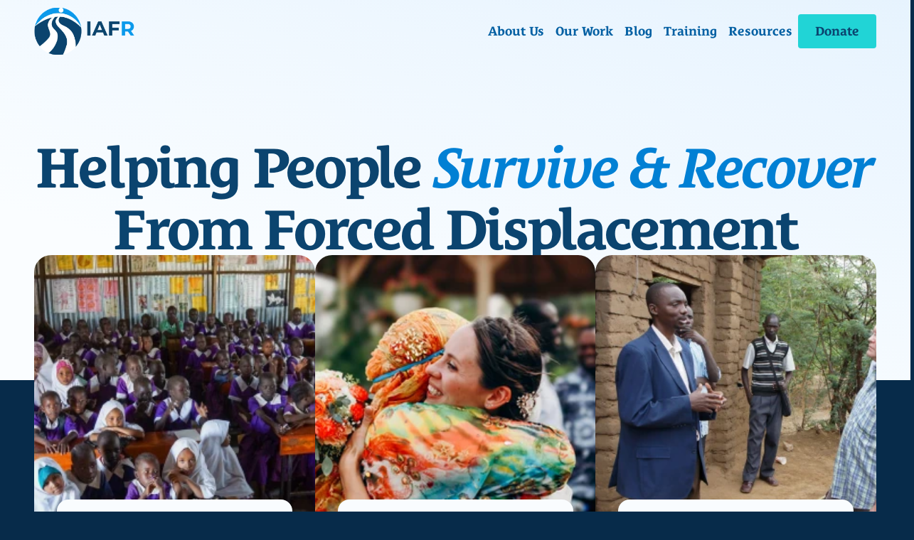

--- FILE ---
content_type: text/html
request_url: https://iafr.org/
body_size: 34082
content:
<!doctype html>
<!-- Made in Framer · framer.com ✨ -->
<!-- Published Jan 13, 2026, 2:38 PM UTC -->
<html lang="en-US">
<head>
    <meta charset="utf-8">
    
    
    <script>try{if(localStorage.get("__framer_force_showing_editorbar_since")){const n=document.createElement("link");n.rel = "modulepreload";n.href="https://framer.com/edit/init.mjs";document.head.appendChild(n)}}catch(e){}</script>
    <!-- Start of headStart -->
    
    <!-- End of headStart -->
    <meta name="viewport" content="width=device-width">
    <meta name="generator" content="Framer 8c2ed74">
    <title>IAFR • Int. Association For Refugees</title>
    <meta name="description" content="Helping People Survive &amp; Recover From Forced Displacement">
    <meta name="framer-search-index" content="https://framerusercontent.com/sites/5xBEeYiZvk1HOsNLMyCb2E/searchIndex-HIrWdSOOQtSy.json">
    <meta name="framer-search-index-fallback" content="https://framerusercontent.com/sites/5xBEeYiZvk1HOsNLMyCb2E/searchIndex-fvSwyexSfFff.json">
    <meta name="framer-html-plugin" content="disable">
    <link href="https://framerusercontent.com/images/YeS16KCwskkDP1ww8JCa5E7IVPQ.jpg" rel="icon" media="(prefers-color-scheme: light)">
    <link href="https://framerusercontent.com/images/YeS16KCwskkDP1ww8JCa5E7IVPQ.jpg" rel="icon" media="(prefers-color-scheme: dark)">
    <!-- Open Graph / Facebook -->
    <meta property="og:type" content="website">
    <meta property="og:title" content="IAFR • Int. Association For Refugees">
    <meta property="og:description" content="Helping People Survive &amp; Recover From Forced Displacement">
    <!-- Twitter -->
    <meta name="twitter:card" content="summary_large_image">
    <meta name="twitter:title" content="IAFR • Int. Association For Refugees">
    <meta name="twitter:description" content="Helping People Survive &amp; Recover From Forced Displacement">
    
    <style data-framer-font-css>/* latin-ext */
@font-face {
  font-family: 'Albert Sans';
  font-style: italic;
  font-weight: 500;
  font-display: swap;
  src: url(https://fonts.gstatic.com/s/albertsans/v4/i7dMIFdwYjGaAMFtZd_QA1ZeUFuaHjyV.woff2) format('woff2');
  unicode-range: U+0100-02BA, U+02BD-02C5, U+02C7-02CC, U+02CE-02D7, U+02DD-02FF, U+0304, U+0308, U+0329, U+1D00-1DBF, U+1E00-1E9F, U+1EF2-1EFF, U+2020, U+20A0-20AB, U+20AD-20C0, U+2113, U+2C60-2C7F, U+A720-A7FF;
}
/* latin */
@font-face {
  font-family: 'Albert Sans';
  font-style: italic;
  font-weight: 500;
  font-display: swap;
  src: url(https://fonts.gstatic.com/s/albertsans/v4/i7dMIFdwYjGaAMFtZd_QA1ZeUFWaHg.woff2) format('woff2');
  unicode-range: U+0000-00FF, U+0131, U+0152-0153, U+02BB-02BC, U+02C6, U+02DA, U+02DC, U+0304, U+0308, U+0329, U+2000-206F, U+20AC, U+2122, U+2191, U+2193, U+2212, U+2215, U+FEFF, U+FFFD;
}
/* latin-ext */
@font-face {
  font-family: 'Albert Sans';
  font-style: italic;
  font-weight: 600;
  font-display: swap;
  src: url(https://fonts.gstatic.com/s/albertsans/v4/i7dMIFdwYjGaAMFtZd_QA1ZeUFuaHjyV.woff2) format('woff2');
  unicode-range: U+0100-02BA, U+02BD-02C5, U+02C7-02CC, U+02CE-02D7, U+02DD-02FF, U+0304, U+0308, U+0329, U+1D00-1DBF, U+1E00-1E9F, U+1EF2-1EFF, U+2020, U+20A0-20AB, U+20AD-20C0, U+2113, U+2C60-2C7F, U+A720-A7FF;
}
/* latin */
@font-face {
  font-family: 'Albert Sans';
  font-style: italic;
  font-weight: 600;
  font-display: swap;
  src: url(https://fonts.gstatic.com/s/albertsans/v4/i7dMIFdwYjGaAMFtZd_QA1ZeUFWaHg.woff2) format('woff2');
  unicode-range: U+0000-00FF, U+0131, U+0152-0153, U+02BB-02BC, U+02C6, U+02DA, U+02DC, U+0304, U+0308, U+0329, U+2000-206F, U+20AC, U+2122, U+2191, U+2193, U+2212, U+2215, U+FEFF, U+FFFD;
}
/* latin-ext */
@font-face {
  font-family: 'Albert Sans';
  font-style: italic;
  font-weight: 700;
  font-display: swap;
  src: url(https://fonts.gstatic.com/s/albertsans/v4/i7dMIFdwYjGaAMFtZd_QA1ZeUFuaHjyV.woff2) format('woff2');
  unicode-range: U+0100-02BA, U+02BD-02C5, U+02C7-02CC, U+02CE-02D7, U+02DD-02FF, U+0304, U+0308, U+0329, U+1D00-1DBF, U+1E00-1E9F, U+1EF2-1EFF, U+2020, U+20A0-20AB, U+20AD-20C0, U+2113, U+2C60-2C7F, U+A720-A7FF;
}
/* latin */
@font-face {
  font-family: 'Albert Sans';
  font-style: italic;
  font-weight: 700;
  font-display: swap;
  src: url(https://fonts.gstatic.com/s/albertsans/v4/i7dMIFdwYjGaAMFtZd_QA1ZeUFWaHg.woff2) format('woff2');
  unicode-range: U+0000-00FF, U+0131, U+0152-0153, U+02BB-02BC, U+02C6, U+02DA, U+02DC, U+0304, U+0308, U+0329, U+2000-206F, U+20AC, U+2122, U+2191, U+2193, U+2212, U+2215, U+FEFF, U+FFFD;
}
/* latin-ext */
@font-face {
  font-family: 'Albert Sans';
  font-style: italic;
  font-weight: 800;
  font-display: swap;
  src: url(https://fonts.gstatic.com/s/albertsans/v4/i7dMIFdwYjGaAMFtZd_QA1ZeUFuaHjyV.woff2) format('woff2');
  unicode-range: U+0100-02BA, U+02BD-02C5, U+02C7-02CC, U+02CE-02D7, U+02DD-02FF, U+0304, U+0308, U+0329, U+1D00-1DBF, U+1E00-1E9F, U+1EF2-1EFF, U+2020, U+20A0-20AB, U+20AD-20C0, U+2113, U+2C60-2C7F, U+A720-A7FF;
}
/* latin */
@font-face {
  font-family: 'Albert Sans';
  font-style: italic;
  font-weight: 800;
  font-display: swap;
  src: url(https://fonts.gstatic.com/s/albertsans/v4/i7dMIFdwYjGaAMFtZd_QA1ZeUFWaHg.woff2) format('woff2');
  unicode-range: U+0000-00FF, U+0131, U+0152-0153, U+02BB-02BC, U+02C6, U+02DA, U+02DC, U+0304, U+0308, U+0329, U+2000-206F, U+20AC, U+2122, U+2191, U+2193, U+2212, U+2215, U+FEFF, U+FFFD;
}
/* latin-ext */
@font-face {
  font-family: 'Albert Sans';
  font-style: normal;
  font-weight: 300;
  font-display: swap;
  src: url(https://fonts.gstatic.com/s/albertsans/v4/i7dOIFdwYjGaAMFtZd_QA1ZVYFeCGg.woff2) format('woff2');
  unicode-range: U+0100-02BA, U+02BD-02C5, U+02C7-02CC, U+02CE-02D7, U+02DD-02FF, U+0304, U+0308, U+0329, U+1D00-1DBF, U+1E00-1E9F, U+1EF2-1EFF, U+2020, U+20A0-20AB, U+20AD-20C0, U+2113, U+2C60-2C7F, U+A720-A7FF;
}
/* latin */
@font-face {
  font-family: 'Albert Sans';
  font-style: normal;
  font-weight: 300;
  font-display: swap;
  src: url(https://fonts.gstatic.com/s/albertsans/v4/i7dOIFdwYjGaAMFtZd_QA1ZbYFc.woff2) format('woff2');
  unicode-range: U+0000-00FF, U+0131, U+0152-0153, U+02BB-02BC, U+02C6, U+02DA, U+02DC, U+0304, U+0308, U+0329, U+2000-206F, U+20AC, U+2122, U+2191, U+2193, U+2212, U+2215, U+FEFF, U+FFFD;
}
/* latin-ext */
@font-face {
  font-family: 'Albert Sans';
  font-style: normal;
  font-weight: 400;
  font-display: swap;
  src: url(https://fonts.gstatic.com/s/albertsans/v4/i7dOIFdwYjGaAMFtZd_QA1ZVYFeCGg.woff2) format('woff2');
  unicode-range: U+0100-02BA, U+02BD-02C5, U+02C7-02CC, U+02CE-02D7, U+02DD-02FF, U+0304, U+0308, U+0329, U+1D00-1DBF, U+1E00-1E9F, U+1EF2-1EFF, U+2020, U+20A0-20AB, U+20AD-20C0, U+2113, U+2C60-2C7F, U+A720-A7FF;
}
/* latin */
@font-face {
  font-family: 'Albert Sans';
  font-style: normal;
  font-weight: 400;
  font-display: swap;
  src: url(https://fonts.gstatic.com/s/albertsans/v4/i7dOIFdwYjGaAMFtZd_QA1ZbYFc.woff2) format('woff2');
  unicode-range: U+0000-00FF, U+0131, U+0152-0153, U+02BB-02BC, U+02C6, U+02DA, U+02DC, U+0304, U+0308, U+0329, U+2000-206F, U+20AC, U+2122, U+2191, U+2193, U+2212, U+2215, U+FEFF, U+FFFD;
}
/* latin-ext */
@font-face {
  font-family: 'Albert Sans';
  font-style: normal;
  font-weight: 500;
  font-display: swap;
  src: url(https://fonts.gstatic.com/s/albertsans/v4/i7dOIFdwYjGaAMFtZd_QA1ZVYFeCGg.woff2) format('woff2');
  unicode-range: U+0100-02BA, U+02BD-02C5, U+02C7-02CC, U+02CE-02D7, U+02DD-02FF, U+0304, U+0308, U+0329, U+1D00-1DBF, U+1E00-1E9F, U+1EF2-1EFF, U+2020, U+20A0-20AB, U+20AD-20C0, U+2113, U+2C60-2C7F, U+A720-A7FF;
}
/* latin */
@font-face {
  font-family: 'Albert Sans';
  font-style: normal;
  font-weight: 500;
  font-display: swap;
  src: url(https://fonts.gstatic.com/s/albertsans/v4/i7dOIFdwYjGaAMFtZd_QA1ZbYFc.woff2) format('woff2');
  unicode-range: U+0000-00FF, U+0131, U+0152-0153, U+02BB-02BC, U+02C6, U+02DA, U+02DC, U+0304, U+0308, U+0329, U+2000-206F, U+20AC, U+2122, U+2191, U+2193, U+2212, U+2215, U+FEFF, U+FFFD;
}
/* latin-ext */
@font-face {
  font-family: 'Albert Sans';
  font-style: normal;
  font-weight: 600;
  font-display: swap;
  src: url(https://fonts.gstatic.com/s/albertsans/v4/i7dOIFdwYjGaAMFtZd_QA1ZVYFeCGg.woff2) format('woff2');
  unicode-range: U+0100-02BA, U+02BD-02C5, U+02C7-02CC, U+02CE-02D7, U+02DD-02FF, U+0304, U+0308, U+0329, U+1D00-1DBF, U+1E00-1E9F, U+1EF2-1EFF, U+2020, U+20A0-20AB, U+20AD-20C0, U+2113, U+2C60-2C7F, U+A720-A7FF;
}
/* latin */
@font-face {
  font-family: 'Albert Sans';
  font-style: normal;
  font-weight: 600;
  font-display: swap;
  src: url(https://fonts.gstatic.com/s/albertsans/v4/i7dOIFdwYjGaAMFtZd_QA1ZbYFc.woff2) format('woff2');
  unicode-range: U+0000-00FF, U+0131, U+0152-0153, U+02BB-02BC, U+02C6, U+02DA, U+02DC, U+0304, U+0308, U+0329, U+2000-206F, U+20AC, U+2122, U+2191, U+2193, U+2212, U+2215, U+FEFF, U+FFFD;
}
/* latin-ext */
@font-face {
  font-family: 'Albert Sans';
  font-style: normal;
  font-weight: 700;
  font-display: swap;
  src: url(https://fonts.gstatic.com/s/albertsans/v4/i7dOIFdwYjGaAMFtZd_QA1ZVYFeCGg.woff2) format('woff2');
  unicode-range: U+0100-02BA, U+02BD-02C5, U+02C7-02CC, U+02CE-02D7, U+02DD-02FF, U+0304, U+0308, U+0329, U+1D00-1DBF, U+1E00-1E9F, U+1EF2-1EFF, U+2020, U+20A0-20AB, U+20AD-20C0, U+2113, U+2C60-2C7F, U+A720-A7FF;
}
/* latin */
@font-face {
  font-family: 'Albert Sans';
  font-style: normal;
  font-weight: 700;
  font-display: swap;
  src: url(https://fonts.gstatic.com/s/albertsans/v4/i7dOIFdwYjGaAMFtZd_QA1ZbYFc.woff2) format('woff2');
  unicode-range: U+0000-00FF, U+0131, U+0152-0153, U+02BB-02BC, U+02C6, U+02DA, U+02DC, U+0304, U+0308, U+0329, U+2000-206F, U+20AC, U+2122, U+2191, U+2193, U+2212, U+2215, U+FEFF, U+FFFD;
}
/* latin-ext */
@font-face {
  font-family: 'Albert Sans';
  font-style: normal;
  font-weight: 800;
  font-display: swap;
  src: url(https://fonts.gstatic.com/s/albertsans/v4/i7dOIFdwYjGaAMFtZd_QA1ZVYFeCGg.woff2) format('woff2');
  unicode-range: U+0100-02BA, U+02BD-02C5, U+02C7-02CC, U+02CE-02D7, U+02DD-02FF, U+0304, U+0308, U+0329, U+1D00-1DBF, U+1E00-1E9F, U+1EF2-1EFF, U+2020, U+20A0-20AB, U+20AD-20C0, U+2113, U+2C60-2C7F, U+A720-A7FF;
}
/* latin */
@font-face {
  font-family: 'Albert Sans';
  font-style: normal;
  font-weight: 800;
  font-display: swap;
  src: url(https://fonts.gstatic.com/s/albertsans/v4/i7dOIFdwYjGaAMFtZd_QA1ZbYFc.woff2) format('woff2');
  unicode-range: U+0000-00FF, U+0131, U+0152-0153, U+02BB-02BC, U+02C6, U+02DA, U+02DC, U+0304, U+0308, U+0329, U+2000-206F, U+20AC, U+2122, U+2191, U+2193, U+2212, U+2215, U+FEFF, U+FFFD;
}
/* vietnamese */
@font-face {
  font-family: 'Work Sans';
  font-style: normal;
  font-weight: 500;
  font-display: swap;
  src: url(https://fonts.gstatic.com/s/worksans/v24/QGY_z_wNahGAdqQ43RhVcIgYT2Xz5u32K3vXBiAJpp_c.woff2) format('woff2');
  unicode-range: U+0102-0103, U+0110-0111, U+0128-0129, U+0168-0169, U+01A0-01A1, U+01AF-01B0, U+0300-0301, U+0303-0304, U+0308-0309, U+0323, U+0329, U+1EA0-1EF9, U+20AB;
}
/* latin-ext */
@font-face {
  font-family: 'Work Sans';
  font-style: normal;
  font-weight: 500;
  font-display: swap;
  src: url(https://fonts.gstatic.com/s/worksans/v24/QGY_z_wNahGAdqQ43RhVcIgYT2Xz5u32K3vXBiEJpp_c.woff2) format('woff2');
  unicode-range: U+0100-02BA, U+02BD-02C5, U+02C7-02CC, U+02CE-02D7, U+02DD-02FF, U+0304, U+0308, U+0329, U+1D00-1DBF, U+1E00-1E9F, U+1EF2-1EFF, U+2020, U+20A0-20AB, U+20AD-20C0, U+2113, U+2C60-2C7F, U+A720-A7FF;
}
/* latin */
@font-face {
  font-family: 'Work Sans';
  font-style: normal;
  font-weight: 500;
  font-display: swap;
  src: url(https://fonts.gstatic.com/s/worksans/v24/QGY_z_wNahGAdqQ43RhVcIgYT2Xz5u32K3vXBi8Jpg.woff2) format('woff2');
  unicode-range: U+0000-00FF, U+0131, U+0152-0153, U+02BB-02BC, U+02C6, U+02DA, U+02DC, U+0304, U+0308, U+0329, U+2000-206F, U+20AC, U+2122, U+2191, U+2193, U+2212, U+2215, U+FEFF, U+FFFD;
}
/* latin-ext */
@font-face {
  font-family: 'Albert Sans';
  font-style: italic;
  font-weight: 900;
  src: url(https://fonts.gstatic.com/s/albertsans/v4/i7dfIFdwYjGaAMFtZd_QA1Zeelmy79QJ1HOSY9C-6Lf7ZxQD1g.woff2) format('woff2');
  unicode-range: U+0100-02BA, U+02BD-02C5, U+02C7-02CC, U+02CE-02D7, U+02DD-02FF, U+0304, U+0308, U+0329, U+1D00-1DBF, U+1E00-1E9F, U+1EF2-1EFF, U+2020, U+20A0-20AB, U+20AD-20C0, U+2113, U+2C60-2C7F, U+A720-A7FF;
}
/* latin */
@font-face {
  font-family: 'Albert Sans';
  font-style: italic;
  font-weight: 900;
  src: url(https://fonts.gstatic.com/s/albertsans/v4/i7dfIFdwYjGaAMFtZd_QA1Zeelmy79QJ1HOSY9C-6Lf1ZxQ.woff2) format('woff2');
  unicode-range: U+0000-00FF, U+0131, U+0152-0153, U+02BB-02BC, U+02C6, U+02DA, U+02DC, U+0304, U+0308, U+0329, U+2000-206F, U+20AC, U+2122, U+2191, U+2193, U+2212, U+2215, U+FEFF, U+FFFD;
}
/* latin-ext */
@font-face {
  font-family: 'Albert Sans';
  font-style: normal;
  font-weight: 900;
  src: url(https://fonts.gstatic.com/s/albertsans/v4/i7dZIFdwYjGaAMFtZd_QA3xXSKZqhr-TenSHApTPpYf3fxA.woff2) format('woff2');
  unicode-range: U+0100-02BA, U+02BD-02C5, U+02C7-02CC, U+02CE-02D7, U+02DD-02FF, U+0304, U+0308, U+0329, U+1D00-1DBF, U+1E00-1E9F, U+1EF2-1EFF, U+2020, U+20A0-20AB, U+20AD-20C0, U+2113, U+2C60-2C7F, U+A720-A7FF;
}
/* latin */
@font-face {
  font-family: 'Albert Sans';
  font-style: normal;
  font-weight: 900;
  src: url(https://fonts.gstatic.com/s/albertsans/v4/i7dZIFdwYjGaAMFtZd_QA3xXSKZqhr-TenSHApTPq4f3.woff2) format('woff2');
  unicode-range: U+0000-00FF, U+0131, U+0152-0153, U+02BB-02BC, U+02C6, U+02DA, U+02DC, U+0304, U+0308, U+0329, U+2000-206F, U+20AC, U+2122, U+2191, U+2193, U+2212, U+2215, U+FEFF, U+FFFD;
}
/* cyrillic-ext */
@font-face {
  font-family: 'Fragment Mono';
  font-style: normal;
  font-weight: 400;
  src: url(https://fonts.gstatic.com/s/fragmentmono/v6/4iCr6K5wfMRRjxp0DA6-2CLnB45HhrUI.woff2) format('woff2');
  unicode-range: U+0460-052F, U+1C80-1C8A, U+20B4, U+2DE0-2DFF, U+A640-A69F, U+FE2E-FE2F;
}
/* latin-ext */
@font-face {
  font-family: 'Fragment Mono';
  font-style: normal;
  font-weight: 400;
  src: url(https://fonts.gstatic.com/s/fragmentmono/v6/4iCr6K5wfMRRjxp0DA6-2CLnB41HhrUI.woff2) format('woff2');
  unicode-range: U+0100-02BA, U+02BD-02C5, U+02C7-02CC, U+02CE-02D7, U+02DD-02FF, U+0304, U+0308, U+0329, U+1D00-1DBF, U+1E00-1E9F, U+1EF2-1EFF, U+2020, U+20A0-20AB, U+20AD-20C0, U+2113, U+2C60-2C7F, U+A720-A7FF;
}
/* latin */
@font-face {
  font-family: 'Fragment Mono';
  font-style: normal;
  font-weight: 400;
  src: url(https://fonts.gstatic.com/s/fragmentmono/v6/4iCr6K5wfMRRjxp0DA6-2CLnB4NHhg.woff2) format('woff2');
  unicode-range: U+0000-00FF, U+0131, U+0152-0153, U+02BB-02BC, U+02C6, U+02DA, U+02DC, U+0304, U+0308, U+0329, U+2000-206F, U+20AC, U+2122, U+2191, U+2193, U+2212, U+2215, U+FEFF, U+FFFD;
}

@font-face { font-family: "Le Monde Courrier Std Demi"; src: url("https://framerusercontent.com/assets/EJvasE5abY3XnvT1isvT1dGkvpY.woff2"); font-style: normal; font-weight: 650 }
@font-face { font-family: "Le Monde Courrier Std Demi Italic"; src: url("https://framerusercontent.com/assets/zJFzLbMPIUtKdrfuL8wEdlmhhqc.woff2"); font-style: italic; font-weight: 650 }
@font-face { font-family: "Le Monde Courrier Std Bold"; src: url("https://framerusercontent.com/assets/AD4alp10F0TNXdVbQx7CEQ6z1I.woff2"); font-display: swap; font-style: normal; font-weight: 700 }
@font-face { font-family: "Le Monde Courrier Std Bold Italic"; src: url("https://framerusercontent.com/assets/pZLb1pwGhgB2EAbghhmUBO9CRQ.woff2"); font-display: swap; font-style: italic; font-weight: 700 }
@font-face { font-family: "Le Monde Courrier Std Regular"; src: url("https://framerusercontent.com/assets/C4jYII2j2WW7LQtZdsWizeGRc.woff2"); font-display: swap; font-style: normal; font-weight: 400 }
@font-face { font-family: "Le Monde Courrier Std Italic"; src: url("https://framerusercontent.com/assets/u3pHiIolqAqGN1UEs6NrJfOKEQY.woff2"); font-display: swap; font-style: italic; font-weight: 400 }
@font-face { font-family: "Le Monde Courrier Std Bold"; src: url("https://framerusercontent.com/assets/AD4alp10F0TNXdVbQx7CEQ6z1I.woff2"); font-display: swap }
@font-face { font-family: "Le Monde Courrier Std Demi Italic"; src: url("https://framerusercontent.com/assets/zJFzLbMPIUtKdrfuL8wEdlmhhqc.woff2"); font-display: swap }
@font-face { font-family: "Le Monde Courrier Std Regular"; src: url("https://framerusercontent.com/assets/C4jYII2j2WW7LQtZdsWizeGRc.woff2"); font-display: swap }
@font-face { font-family: "Le Monde Courrier Std Demi"; src: url("https://framerusercontent.com/assets/EJvasE5abY3XnvT1isvT1dGkvpY.woff2"); font-display: swap }
@font-face { font-family: "Le Monde Courrier Std Bold Italic"; src: url("https://framerusercontent.com/assets/pZLb1pwGhgB2EAbghhmUBO9CRQ.woff2"); font-display: swap }
@font-face { font-family: "Inter"; src: url("https://framerusercontent.com/assets/5vvr9Vy74if2I6bQbJvbw7SY1pQ.woff2"); font-display: swap; font-style: normal; font-weight: 400; unicode-range: U+0460-052F, U+1C80-1C88, U+20B4, U+2DE0-2DFF, U+A640-A69F, U+FE2E-FE2F }
@font-face { font-family: "Inter"; src: url("https://framerusercontent.com/assets/EOr0mi4hNtlgWNn9if640EZzXCo.woff2"); font-display: swap; font-style: normal; font-weight: 400; unicode-range: U+0301, U+0400-045F, U+0490-0491, U+04B0-04B1, U+2116 }
@font-face { font-family: "Inter"; src: url("https://framerusercontent.com/assets/Y9k9QrlZAqio88Klkmbd8VoMQc.woff2"); font-display: swap; font-style: normal; font-weight: 400; unicode-range: U+1F00-1FFF }
@font-face { font-family: "Inter"; src: url("https://framerusercontent.com/assets/OYrD2tBIBPvoJXiIHnLoOXnY9M.woff2"); font-display: swap; font-style: normal; font-weight: 400; unicode-range: U+0370-03FF }
@font-face { font-family: "Inter"; src: url("https://framerusercontent.com/assets/JeYwfuaPfZHQhEG8U5gtPDZ7WQ.woff2"); font-display: swap; font-style: normal; font-weight: 400; unicode-range: U+0100-024F, U+0259, U+1E00-1EFF, U+2020, U+20A0-20AB, U+20AD-20CF, U+2113, U+2C60-2C7F, U+A720-A7FF }
@font-face { font-family: "Inter"; src: url("https://framerusercontent.com/assets/GrgcKwrN6d3Uz8EwcLHZxwEfC4.woff2"); font-display: swap; font-style: normal; font-weight: 400; unicode-range: U+0000-00FF, U+0131, U+0152-0153, U+02BB-02BC, U+02C6, U+02DA, U+02DC, U+2000-206F, U+2070, U+2074-207E, U+2080-208E, U+20AC, U+2122, U+2191, U+2193, U+2212, U+2215, U+FEFF, U+FFFD }
@font-face { font-family: "Inter"; src: url("https://framerusercontent.com/assets/b6Y37FthZeALduNqHicBT6FutY.woff2"); font-display: swap; font-style: normal; font-weight: 400; unicode-range: U+0102-0103, U+0110-0111, U+0128-0129, U+0168-0169, U+01A0-01A1, U+01AF-01B0, U+1EA0-1EF9, U+20AB }
@font-face { font-family: "Inter"; src: url("https://framerusercontent.com/assets/vQyevYAyHtARFwPqUzQGpnDs.woff2"); font-display: swap; font-style: normal; font-weight: 400; unicode-range: U+0000-00FF, U+0131, U+0152-0153, U+02BB-02BC, U+02C6, U+02DA, U+02DC, U+2000-206F, U+2074, U+20AC, U+2122, U+2191, U+2193, U+2212, U+2215, U+FEFF, U+FFFD }
@font-face { font-family: "Inter"; src: url("https://framerusercontent.com/assets/hyOgCu0Xnghbimh0pE8QTvtt2AU.woff2"); font-display: swap; font-style: normal; font-weight: 600; unicode-range: U+0460-052F, U+1C80-1C88, U+20B4, U+2DE0-2DFF, U+A640-A69F, U+FE2E-FE2F }
@font-face { font-family: "Inter"; src: url("https://framerusercontent.com/assets/NeGmSOXrPBfEFIy5YZeHq17LEDA.woff2"); font-display: swap; font-style: normal; font-weight: 600; unicode-range: U+0301, U+0400-045F, U+0490-0491, U+04B0-04B1, U+2116 }
@font-face { font-family: "Inter"; src: url("https://framerusercontent.com/assets/oYaAX5himiTPYuN8vLWnqBbfD2s.woff2"); font-display: swap; font-style: normal; font-weight: 600; unicode-range: U+1F00-1FFF }
@font-face { font-family: "Inter"; src: url("https://framerusercontent.com/assets/lEJLP4R0yuCaMCjSXYHtJw72M.woff2"); font-display: swap; font-style: normal; font-weight: 600; unicode-range: U+0370-03FF }
@font-face { font-family: "Inter"; src: url("https://framerusercontent.com/assets/cRJyLNuTJR5jbyKzGi33wU9cqIQ.woff2"); font-display: swap; font-style: normal; font-weight: 600; unicode-range: U+0100-024F, U+0259, U+1E00-1EFF, U+2020, U+20A0-20AB, U+20AD-20CF, U+2113, U+2C60-2C7F, U+A720-A7FF }
@font-face { font-family: "Inter"; src: url("https://framerusercontent.com/assets/1ZFS7N918ojhhd0nQWdj3jz4w.woff2"); font-display: swap; font-style: normal; font-weight: 600; unicode-range: U+0000-00FF, U+0131, U+0152-0153, U+02BB-02BC, U+02C6, U+02DA, U+02DC, U+2000-206F, U+2074, U+20AC, U+2122, U+2191, U+2193, U+2212, U+2215, U+FEFF, U+FFFD }
@font-face { font-family: "Inter"; src: url("https://framerusercontent.com/assets/A0Wcc7NgXMjUuFdquHDrIZpzZw0.woff2"); font-display: swap; font-style: normal; font-weight: 600; unicode-range: U+0102-0103, U+0110-0111, U+0128-0129, U+0168-0169, U+01A0-01A1, U+01AF-01B0, U+1EA0-1EF9, U+20AB }
@font-face { font-family: "Inter"; src: url("https://framerusercontent.com/assets/DpPBYI0sL4fYLgAkX8KXOPVt7c.woff2"); font-display: swap; font-style: normal; font-weight: 700; unicode-range: U+0460-052F, U+1C80-1C88, U+20B4, U+2DE0-2DFF, U+A640-A69F, U+FE2E-FE2F }
@font-face { font-family: "Inter"; src: url("https://framerusercontent.com/assets/4RAEQdEOrcnDkhHiiCbJOw92Lk.woff2"); font-display: swap; font-style: normal; font-weight: 700; unicode-range: U+0301, U+0400-045F, U+0490-0491, U+04B0-04B1, U+2116 }
@font-face { font-family: "Inter"; src: url("https://framerusercontent.com/assets/1K3W8DizY3v4emK8Mb08YHxTbs.woff2"); font-display: swap; font-style: normal; font-weight: 700; unicode-range: U+1F00-1FFF }
@font-face { font-family: "Inter"; src: url("https://framerusercontent.com/assets/tUSCtfYVM1I1IchuyCwz9gDdQ.woff2"); font-display: swap; font-style: normal; font-weight: 700; unicode-range: U+0370-03FF }
@font-face { font-family: "Inter"; src: url("https://framerusercontent.com/assets/VgYFWiwsAC5OYxAycRXXvhze58.woff2"); font-display: swap; font-style: normal; font-weight: 700; unicode-range: U+0100-024F, U+0259, U+1E00-1EFF, U+2020, U+20A0-20AB, U+20AD-20CF, U+2113, U+2C60-2C7F, U+A720-A7FF }
@font-face { font-family: "Inter"; src: url("https://framerusercontent.com/assets/DXD0Q7LSl7HEvDzucnyLnGBHM.woff2"); font-display: swap; font-style: normal; font-weight: 700; unicode-range: U+0000-00FF, U+0131, U+0152-0153, U+02BB-02BC, U+02C6, U+02DA, U+02DC, U+2000-206F, U+2074, U+20AC, U+2122, U+2191, U+2193, U+2212, U+2215, U+FEFF, U+FFFD }
@font-face { font-family: "Inter"; src: url("https://framerusercontent.com/assets/GIryZETIX4IFypco5pYZONKhJIo.woff2"); font-display: swap; font-style: normal; font-weight: 700; unicode-range: U+0102-0103, U+0110-0111, U+0128-0129, U+0168-0169, U+01A0-01A1, U+01AF-01B0, U+1EA0-1EF9, U+20AB }
@font-face { font-family: "Inter"; src: url("https://framerusercontent.com/assets/CfMzU8w2e7tHgF4T4rATMPuWosA.woff2"); font-display: swap; font-style: italic; font-weight: 400; unicode-range: U+0460-052F, U+1C80-1C88, U+20B4, U+2DE0-2DFF, U+A640-A69F, U+FE2E-FE2F }
@font-face { font-family: "Inter"; src: url("https://framerusercontent.com/assets/867QObYax8ANsfX4TGEVU9YiCM.woff2"); font-display: swap; font-style: italic; font-weight: 400; unicode-range: U+0301, U+0400-045F, U+0490-0491, U+04B0-04B1, U+2116 }
@font-face { font-family: "Inter"; src: url("https://framerusercontent.com/assets/Oyn2ZbENFdnW7mt2Lzjk1h9Zb9k.woff2"); font-display: swap; font-style: italic; font-weight: 400; unicode-range: U+1F00-1FFF }
@font-face { font-family: "Inter"; src: url("https://framerusercontent.com/assets/cdAe8hgZ1cMyLu9g005pAW3xMo.woff2"); font-display: swap; font-style: italic; font-weight: 400; unicode-range: U+0370-03FF }
@font-face { font-family: "Inter"; src: url("https://framerusercontent.com/assets/DOfvtmE1UplCq161m6Hj8CSQYg.woff2"); font-display: swap; font-style: italic; font-weight: 400; unicode-range: U+0100-024F, U+0259, U+1E00-1EFF, U+2020, U+20A0-20AB, U+20AD-20CF, U+2113, U+2C60-2C7F, U+A720-A7FF }
@font-face { font-family: "Inter"; src: url("https://framerusercontent.com/assets/vFzuJY0c65av44uhEKB6vyjFMg.woff2"); font-display: swap; font-style: italic; font-weight: 400; unicode-range: U+0000-00FF, U+0131, U+0152-0153, U+02BB-02BC, U+02C6, U+02DA, U+02DC, U+2000-206F, U+2074, U+20AC, U+2122, U+2191, U+2193, U+2212, U+2215, U+FEFF, U+FFFD }
@font-face { font-family: "Inter"; src: url("https://framerusercontent.com/assets/tKtBcDnBMevsEEJKdNGhhkLzYo.woff2"); font-display: swap; font-style: italic; font-weight: 400; unicode-range: U+0102-0103, U+0110-0111, U+0128-0129, U+0168-0169, U+01A0-01A1, U+01AF-01B0, U+1EA0-1EF9, U+20AB }
@font-face { font-family: "Inter"; src: url("https://framerusercontent.com/assets/syRNPWzAMIrcJ3wIlPIP43KjQs.woff2"); font-display: swap; font-style: normal; font-weight: 700; unicode-range: U+0000-00FF, U+0131, U+0152-0153, U+02BB-02BC, U+02C6, U+02DA, U+02DC, U+2000-206F, U+2070, U+2074-207E, U+2080-208E, U+20AC, U+2122, U+2191, U+2193, U+2212, U+2215, U+FEFF, U+FFFD }
@font-face { font-family: "Inter"; src: url("https://app.framerstatic.com/Inter-Black.cyrillic-ext-TU4ITVTR.woff2"); font-style: normal; font-weight: 900; unicode-range: U+0460-052F, U+1C80-1C88, U+20B4, U+2DE0-2DFF, U+A640-A69F, U+FE2E-FE2F }
@font-face { font-family: "Inter"; src: url("https://app.framerstatic.com/Inter-Black.cyrillic-JX7CGTYD.woff2"); font-style: normal; font-weight: 900; unicode-range: U+0301, U+0400-045F, U+0490-0491, U+04B0-04B1, U+2116 }
@font-face { font-family: "Inter"; src: url("https://app.framerstatic.com/Inter-Black.greek-ext-LS3GCBFI.woff2"); font-style: normal; font-weight: 900; unicode-range: U+1F00-1FFF }
@font-face { font-family: "Inter"; src: url("https://app.framerstatic.com/Inter-Black.greek-ZWCJHBP5.woff2"); font-style: normal; font-weight: 900; unicode-range: U+0370-03FF }
@font-face { font-family: "Inter"; src: url("https://app.framerstatic.com/Inter-Black.latin-ext-BZLEUMX6.woff2"); font-style: normal; font-weight: 900; unicode-range: U+0100-024F, U+0259, U+1E00-1EFF, U+2020, U+20A0-20AB, U+20AD-20CF, U+2113, U+2C60-2C7F, U+A720-A7FF }
@font-face { font-family: "Inter"; src: url("https://app.framerstatic.com/Inter-Black.latin-TETRYDF7.woff2"); font-style: normal; font-weight: 900; unicode-range: U+0000-00FF, U+0131, U+0152-0153, U+02BB-02BC, U+02C6, U+02DA, U+02DC, U+2000-206F, U+2074, U+20AC, U+2122, U+2191, U+2193, U+2212, U+2215, U+FEFF, U+FFFD }
@font-face { font-family: "Inter"; src: url("https://app.framerstatic.com/Inter-Black.vietnamese-RXQCC3EJ.woff2"); font-style: normal; font-weight: 900; unicode-range: U+0102-0103, U+0110-0111, U+0128-0129, U+0168-0169, U+01A0-01A1, U+01AF-01B0, U+1EA0-1EF9, U+20AB }
@font-face { font-family: "Inter"; src: url("https://app.framerstatic.com/Inter-BlackItalic.cyrillic-ext-TRM4ITYR.woff2"); font-style: italic; font-weight: 900; unicode-range: U+0460-052F, U+1C80-1C88, U+20B4, U+2DE0-2DFF, U+A640-A69F, U+FE2E-FE2F }
@font-face { font-family: "Inter"; src: url("https://app.framerstatic.com/Inter-BlackItalic.cyrillic-FPHIQVZS.woff2"); font-style: italic; font-weight: 900; unicode-range: U+0301, U+0400-045F, U+0490-0491, U+04B0-04B1, U+2116 }
@font-face { font-family: "Inter"; src: url("https://app.framerstatic.com/Inter-BlackItalic.greek-ext-JTGUUSP5.woff2"); font-style: italic; font-weight: 900; unicode-range: U+1F00-1FFF }
@font-face { font-family: "Inter"; src: url("https://app.framerstatic.com/Inter-BlackItalic.greek-LUNA3RFO.woff2"); font-style: italic; font-weight: 900; unicode-range: U+0370-03FF }
@font-face { font-family: "Inter"; src: url("https://app.framerstatic.com/Inter-BlackItalic.latin-ext-KU7ICFYH.woff2"); font-style: italic; font-weight: 900; unicode-range: U+0100-024F, U+0259, U+1E00-1EFF, U+2020, U+20A0-20AB, U+20AD-20CF, U+2113, U+2C60-2C7F, U+A720-A7FF }
@font-face { font-family: "Inter"; src: url("https://app.framerstatic.com/Inter-BlackItalic.latin-FRVXWQSB.woff2"); font-style: italic; font-weight: 900; unicode-range: U+0000-00FF, U+0131, U+0152-0153, U+02BB-02BC, U+02C6, U+02DA, U+02DC, U+2000-206F, U+2074, U+20AC, U+2122, U+2191, U+2193, U+2212, U+2215, U+FEFF, U+FFFD }
@font-face { font-family: "Inter"; src: url("https://app.framerstatic.com/Inter-BlackItalic.vietnamese-2Q7MQKJX.woff2"); font-style: italic; font-weight: 900; unicode-range: U+0102-0103, U+0110-0111, U+0128-0129, U+0168-0169, U+01A0-01A1, U+01AF-01B0, U+1EA0-1EF9, U+20AB }
@font-face { font-family: "Inter"; src: url("https://app.framerstatic.com/Inter-BoldItalic.cyrillic-ext-PEYDHC3S.woff2"); font-display: swap; font-style: italic; font-weight: 700; unicode-range: U+0460-052F, U+1C80-1C88, U+20B4, U+2DE0-2DFF, U+A640-A69F, U+FE2E-FE2F }
@font-face { font-family: "Inter"; src: url("https://app.framerstatic.com/Inter-BoldItalic.cyrillic-7EIL6JWG.woff2"); font-display: swap; font-style: italic; font-weight: 700; unicode-range: U+0301, U+0400-045F, U+0490-0491, U+04B0-04B1, U+2116 }
@font-face { font-family: "Inter"; src: url("https://app.framerstatic.com/Inter-BoldItalic.greek-ext-3DJOYQMH.woff2"); font-display: swap; font-style: italic; font-weight: 700; unicode-range: U+1F00-1FFF }
@font-face { font-family: "Inter"; src: url("https://app.framerstatic.com/Inter-BoldItalic.greek-TJBTLTT7.woff2"); font-display: swap; font-style: italic; font-weight: 700; unicode-range: U+0370-03FF }
@font-face { font-family: "Inter"; src: url("https://app.framerstatic.com/Inter-BoldItalic.latin-ext-FVPCPRBJ.woff2"); font-display: swap; font-style: italic; font-weight: 700; unicode-range: U+0100-024F, U+0259, U+1E00-1EFF, U+2020, U+20A0-20AB, U+20AD-20CF, U+2113, U+2C60-2C7F, U+A720-A7FF }
@font-face { font-family: "Inter"; src: url("https://app.framerstatic.com/Inter-BoldItalic.latin-5ZFQS4XK.woff2"); font-display: swap; font-style: italic; font-weight: 700; unicode-range: U+0000-00FF, U+0131, U+0152-0153, U+02BB-02BC, U+02C6, U+02DA, U+02DC, U+2000-206F, U+2074, U+20AC, U+2122, U+2191, U+2193, U+2212, U+2215, U+FEFF, U+FFFD }
@font-face { font-family: "Inter"; src: url("https://app.framerstatic.com/Inter-BoldItalic.vietnamese-W2625PGF.woff2"); font-display: swap; font-style: italic; font-weight: 700; unicode-range: U+0102-0103, U+0110-0111, U+0128-0129, U+0168-0169, U+01A0-01A1, U+01AF-01B0, U+1EA0-1EF9, U+20AB }
@font-face { font-family: "Inter"; src: url("https://framerusercontent.com/assets/5A3Ce6C9YYmCjpQx9M4inSaKU.woff2"); font-display: swap; font-style: normal; font-weight: 500; unicode-range: U+0460-052F, U+1C80-1C88, U+20B4, U+2DE0-2DFF, U+A640-A69F, U+FE2E-FE2F }
@font-face { font-family: "Inter"; src: url("https://framerusercontent.com/assets/Qx95Xyt0Ka3SGhinnbXIGpEIyP4.woff2"); font-display: swap; font-style: normal; font-weight: 500; unicode-range: U+0301, U+0400-045F, U+0490-0491, U+04B0-04B1, U+2116 }
@font-face { font-family: "Inter"; src: url("https://framerusercontent.com/assets/6mJuEAguuIuMog10gGvH5d3cl8.woff2"); font-display: swap; font-style: normal; font-weight: 500; unicode-range: U+1F00-1FFF }
@font-face { font-family: "Inter"; src: url("https://framerusercontent.com/assets/xYYWaj7wCU5zSQH0eXvSaS19wo.woff2"); font-display: swap; font-style: normal; font-weight: 500; unicode-range: U+0370-03FF }
@font-face { font-family: "Inter"; src: url("https://framerusercontent.com/assets/otTaNuNpVK4RbdlT7zDDdKvQBA.woff2"); font-display: swap; font-style: normal; font-weight: 500; unicode-range: U+0100-024F, U+0259, U+1E00-1EFF, U+2020, U+20A0-20AB, U+20AD-20CF, U+2113, U+2C60-2C7F, U+A720-A7FF }
@font-face { font-family: "Inter"; src: url("https://framerusercontent.com/assets/d3tHnaQIAeqiE5hGcRw4mmgWYU.woff2"); font-display: swap; font-style: normal; font-weight: 500; unicode-range: U+0000-00FF, U+0131, U+0152-0153, U+02BB-02BC, U+02C6, U+02DA, U+02DC, U+2000-206F, U+2074, U+20AC, U+2122, U+2191, U+2193, U+2212, U+2215, U+FEFF, U+FFFD }
@font-face { font-family: "Inter"; src: url("https://framerusercontent.com/assets/DolVirEGb34pEXEp8t8FQBSK4.woff2"); font-display: swap; font-style: normal; font-weight: 500; unicode-range: U+0102-0103, U+0110-0111, U+0128-0129, U+0168-0169, U+01A0-01A1, U+01AF-01B0, U+1EA0-1EF9, U+20AB }
@font-face { font-family: "Albert Sans Placeholder"; src: local("Arial"); ascent-override: 91.32%; descent-override: 24.03%; line-gap-override: 0.00%; size-adjust: 104.03% }
@font-face { font-family: "Work Sans Placeholder"; src: local("Arial"); ascent-override: 82.98%; descent-override: 21.68%; line-gap-override: 0.00%; size-adjust: 112.07% }
@font-face { font-family: "Le Monde Courrier Std Bold Placeholder"; src: local("Arial"); ascent-override: 106.36%; descent-override: 19.09%; line-gap-override: 0.00%; size-adjust: 110.00% }
@font-face { font-family: "Le Monde Courrier Std Bold Italic Placeholder"; src: local("Arial"); ascent-override: 110.59%; descent-override: 19.85%; line-gap-override: 0.00%; size-adjust: 105.79% }
@font-face { font-family: "Le Monde Courrier Std Regular Placeholder"; src: local("Arial"); ascent-override: 115.94%; descent-override: 20.81%; line-gap-override: 0.00%; size-adjust: 100.91% }
@font-face { font-family: "Le Monde Courrier Std Italic Placeholder"; src: local("Arial"); ascent-override: 121.30%; descent-override: 21.77%; line-gap-override: 0.00%; size-adjust: 96.46% }
@font-face { font-family: "Le Monde Courrier Std Demi Italic Placeholder"; src: local("Arial"); ascent-override: 115.74%; descent-override: 20.77%; line-gap-override: 0.00%; size-adjust: 101.09% }
@font-face { font-family: "Le Monde Courrier Std Demi Placeholder"; src: local("Arial"); ascent-override: 111.00%; descent-override: 19.92%; line-gap-override: 0.00%; size-adjust: 105.40% }
@font-face { font-family: "Inter Placeholder"; src: local("Arial"); ascent-override: 89.79%; descent-override: 22.36%; line-gap-override: 0.00%; size-adjust: 107.89% }</style>
    <link href="https://fonts.gstatic.com" rel="preconnect" crossorigin>
    <meta name="robots" content="max-image-preview:large"><link rel="canonical" href="https://iafr.org/"><meta property="og:url" content="https://iafr.org/"><style data-framer-breakpoint-css>@media(min-width: 1200px){.hidden-16628ar{display:none!important}}@media(min-width: 810px) and (max-width: 1199.98px){.hidden-c6bcx4{display:none!important}}@media(max-width: 809.98px){.hidden-6qvjid{display:none!important}}</style><style data-framer-css-ssr-minified data-framer-components="framer-lib-cursors-host framer-ywAcM PropertyOverrides framer-xaEgq framer-9qmet framer-lib-combinedCSSRules framer-Tw581 framer-XFjt7 framer-0PNbH framer-ZyCq0 framer-8pFco framer-VleGP framer-wCil5 framer-YROPm framer-7Kd9R">html,body,#main{box-sizing:border-box;margin:0;padding:0}:root{-webkit-font-smoothing:antialiased;-moz-osx-font-smoothing:grayscale}*{box-sizing:border-box;-webkit-font-smoothing:inherit}h1,h2,h3,h4,h5,h6,p,figure{margin:0}body,input,textarea,select,button{font-family:sans-serif;font-size:12px}body{--token-1e7ff3d4-bfb2-4f7e-a093-53f8e1fd52dd:#fafafa;--token-2735c966-0c6a-4fed-b35c-8679797981b1:#fbf7f4;--token-6bde68e6-8190-44e0-b9ac-601a813ee669:#f1e6da;--token-92390e38-ee1a-4e2f-ba34-77e283418130:#e0c8ae;--token-fbff182d-4c5e-4dad-a1d4-65a26b88dc6c:#cfa681;--token-5d29af47-50d9-41ed-9675-f7e988eaff68:#c28961;--token-c845962e-76e0-45dc-aa34-36ff217376e7:#b97350;--token-22f6a1a2-a476-4e83-8ffd-bfb9e4b77530:#ab725d;--token-ae50a1bf-cf18-48e7-b548-355635fe9b60:#96594f;--token-a440b0cd-a146-43ec-b594-33051c8c813d:#7f4d48;--token-4b1e3155-e4af-4de9-ab3c-3d9d97b33072:#6b4541;--token-39535dc5-61e3-45e4-858f-37dec70176e0:#482927;--token-eab138ca-b89a-47ce-8225-9f8388f023a4:#fafdff;--token-f8e73a71-a3e9-4de8-a3b6-aebab6cd4d76:#f0f8ff;--token-3f342e2c-8d7c-427a-90cf-2c29d24c608d:#e0f0fe;--token-ec8bedde-486c-462d-a057-31799b55ec24:#b9e2fe;--token-4febc8bf-285f-4401-9a1e-cf33e7ded04d:#7cccfd;--token-0da729a1-5932-4651-9a0f-fec7b669c7c2:#36b3fa;--token-5c54f363-a431-4d1b-a99c-f2053d68eee4:#0c99eb;--token-791a2085-3f5b-432d-993a-fb59c7e142ab:#0080d4;--token-53dc97a2-f4ca-434f-b774-38c65c6c00e2:#0160a3;--token-4bcbe040-4a99-473e-8839-8ad3007c9496:#065286;--token-24a50679-3701-4095-a943-d8d40e8eb293:#0b446f;--token-4901aafe-54f2-4a19-aac9-c50296fc91ad:#072b4a;--token-4172f7c4-cd24-4ad9-9c43-f0951b76c37a:#fafffe;--token-9e6144ed-09bc-4a28-9ff4-561958d22628:#effefc;--token-513a956f-9ab8-4a7b-9de5-5453d8334056:#c9fef9;--token-2481868c-7a1e-41cc-a5a6-7762918b7653:#94fbf5;--token-4cd2eca1-b691-4fc7-9764-408f33b1d104:#56f2ee;--token-3377be96-56ca-4dac-a7da-4ea5890ea682:#21d4d6;--token-0b213e37-b1e9-4ec9-9e1f-07e10775f109:#0bbcc1;--token-6ffe2c42-f2c6-4e0a-b098-aab16128d564:#06949b;--token-1b528eb0-dfb3-4f2d-bacd-7f5df9c0a518:#09757c;--token-2237d245-7339-4da5-be18-094e27801e61:#0d5b62;--token-ef3e410c-44f0-43b8-8016-6b5cc3d68748:#104c51;--token-3d6eba2b-f0b5-4d42-aa85-245132649625:#022c31;--framer-will-change-override:none}@supports (background:-webkit-named-image(i)) and (not (grid-template-rows:subgrid)){body{--framer-will-change-override:transform}}@supports (background:-webkit-named-image(i)) and (not (position-area:top right)){body{--framer-will-change-filter-override:filter}}[data-framer-component-type=Text] div div span,[data-framer-component-type=Text] a div span,[data-framer-component-type=Text] span span span,[data-framer-component-type=Text] p span span,[data-framer-component-type=Text] h1 span span,[data-framer-component-type=Text] h2 span span,[data-framer-component-type=Text] h3 span span,[data-framer-component-type=Text] h4 span span,[data-framer-component-type=Text] h5 span span,[data-framer-component-type=Text] h6 span span,[data-framer-component-type=Text] a{font-family:var(--font-family);font-style:var(--font-style);font-weight:min(calc(var(--framer-font-weight-increase,0) + var(--font-weight,400)),900);color:var(--text-color);letter-spacing:var(--letter-spacing);font-size:var(--font-size);text-transform:var(--text-transform);--text-decoration:var(--framer-text-decoration-style,solid)var(--framer-text-decoration,none)var(--framer-text-decoration-color,currentcolor)var(--framer-text-decoration-thickness,auto);--text-decoration-skip-ink:var(--framer-text-decoration-skip-ink);--text-underline-offset:var(--framer-text-decoration-offset);line-height:var(--line-height);--font-family:var(--framer-font-family);--font-style:var(--framer-font-style);--font-weight:var(--framer-font-weight);--text-color:var(--framer-text-color);--letter-spacing:var(--framer-letter-spacing);--font-size:var(--framer-font-size);--text-transform:var(--framer-text-transform);--line-height:var(--framer-line-height)}@supports not (color:color(display-p3 1 1 1)){p.framer-text,div.framer-text,h1.framer-text,h2.framer-text,h3.framer-text,h4.framer-text,h5.framer-text,h6.framer-text,li.framer-text,ol.framer-text,ul.framer-text,span.framer-text:not([data-text-fill]){color:var(--framer-blockquote-text-color-rgb,var(--framer-blockquote-text-color,var(--framer-text-color-rgb,var(--framer-text-color,#000))));-webkit-text-stroke-color:var(--framer-text-stroke-color-rgb,var(--framer-text-stroke-color,initial))}mark.framer-text{background-color:var(--framer-blockquote-text-background-color-rgb,var(--framer-blockquote-text-background-color,var(--framer-text-background-color-rgb,var(--framer-text-background-color,initial))))}}@supports not (color:color(display-p3 1 1 1)){code.framer-text,code.framer-text span.framer-text:not([data-text-fill]){color:var(--framer-blockquote-text-color-rgb,var(--framer-blockquote-text-color,var(--framer-code-text-color-rgb,var(--framer-code-text-color,var(--framer-text-color-rgb,var(--framer-text-color,#000))))))}}@supports not (color:color(display-p3 1 1 1)){a.framer-text,span.framer-text[data-nested-link]{color:var(--framer-blockquote-text-color-rgb,var(--framer-blockquote-text-color,var(--framer-link-text-color-rgb,var(--framer-link-text-color,var(--framer-text-color-rgb,var(--framer-text-color,#000))))));background-color:var(--framer-link-text-background-color-rgb,var(--framer-link-text-background-color,initial));-webkit-text-decoration-color:var(--framer-link-text-decoration-color-rgb,var(--framer-link-text-decoration-color,var(--framer-text-decoration-color-rgb,var(--framer-text-decoration-color,currentcolor))));text-decoration-color:var(--framer-link-text-decoration-color-rgb,var(--framer-link-text-decoration-color,var(--framer-text-decoration-color-rgb,var(--framer-text-decoration-color,currentcolor))))}}@supports not (color:color(display-p3 1 1 1)){code.framer-text a.framer-text,code.framer-text a.framer-text span.framer-text:not([data-text-fill]),code.framer-text span.framer-text[data-nested-link],code.framer-text span.framer-text[data-nested-link] span.framer-text:not([data-text-fill]){color:var(--framer-blockquote-text-color-rgb,var(--framer-blockquote-text-color,var(--framer-link-text-color-rgb,var(--framer-link-text-color,var(--framer-code-text-color-rgb,var(--framer-code-text-color,var(--framer-text-color-rgb,var(--framer-text-color,#000))))))))}}@supports not (color:color(display-p3 1 1 1)){a.framer-text:hover,span.framer-text[data-nested-link]:hover{color:var(--framer-link-hover-text-color-rgb,var(--framer-link-hover-text-color,var(--framer-blockquote-text-color-rgb,var(--framer-blockquote-text-color,var(--framer-link-text-color-rgb,var(--framer-link-text-color,var(--framer-text-color-rgb,var(--framer-text-color,#000))))))));background-color:var(--framer-link-hover-text-background-color-rgb,var(--framer-link-hover-text-background-color,var(--framer-link-text-background-color-rgb,var(--framer-link-text-background-color,var(--framer-text-background-color-rgb,var(--framer-text-background-color,initial))))));-webkit-text-decoration-color:var(--framer-link-hover-text-decoration-color-rgb,var(--framer-link-hover-text-decoration-color,var(--framer-link-text-decoration-color-rgb,var(--framer-link-text-decoration-color,var(--framer-text-decoration-color-rgb,var(--framer-text-decoration-color,currentcolor))))));text-decoration-color:var(--framer-link-hover-text-decoration-color-rgb,var(--framer-link-hover-text-decoration-color,var(--framer-link-text-decoration-color-rgb,var(--framer-link-text-decoration-color,var(--framer-text-decoration-color-rgb,var(--framer-text-decoration-color,currentcolor))))))}}@supports not (color:color(display-p3 1 1 1)){code.framer-text a.framer-text:hover,code.framer-text span.framer-text[data-nested-link]:hover{color:var(--framer-link-hover-text-color-rgb,var(--framer-link-hover-text-color,var(--framer-blockquote-text-color-rgb,var(--framer-blockquote-text-color,var(--framer-link-text-color-rgb,var(--framer-link-text-color,var(--framer-code-text-color-rgb,var(--framer-code-text-color,var(--framer-text-color-rgb,var(--framer-text-color,#000))))))))))}}@supports not (color:color(display-p3 1 1 1)){a.framer-text[data-framer-page-link-current],span.framer-text[data-framer-page-link-current]{color:var(--framer-link-current-text-color-rgb,var(--framer-link-current-text-color,var(--framer-link-text-color-rgb,var(--framer-link-text-color,var(--framer-text-color-rgb,var(--framer-text-color,#000))))));background-color:var(--framer-link-current-text-background-color-rgb,var(--framer-link-current-text-background-color,var(--framer-link-text-background-color-rgb,var(--framer-link-text-background-color,var(--framer-text-background-color-rgb,var(--framer-text-background-color,initial))))));-webkit-text-decoration-color:var(--framer-link-current-text-decoration-color-rgb,var(--framer-link-current-text-decoration-color,var(--framer-link-text-decoration-color-rgb,var(--framer-link-text-decoration-color,var(--framer-text-decoration-color-rgb,var(--framer-text-decoration-color,currentcolor))))));text-decoration-color:var(--framer-link-current-text-decoration-color-rgb,var(--framer-link-current-text-decoration-color,var(--framer-link-text-decoration-color-rgb,var(--framer-link-text-decoration-color,var(--framer-text-decoration-color-rgb,var(--framer-text-decoration-color,currentcolor))))))}}@supports not (color:color(display-p3 1 1 1)){code.framer-text a.framer-text[data-framer-page-link-current],code.framer-text a.framer-text[data-framer-page-link-current] span.framer-text:not([data-text-fill]),code.framer-text span.framer-text[data-framer-page-link-current],code.framer-text span.framer-text[data-framer-page-link-current] span.framer-text:not([data-text-fill]){color:var(--framer-link-current-text-color-rgb,var(--framer-link-current-text-color,var(--framer-link-text-color-rgb,var(--framer-link-text-color,var(--framer-code-text-color-rgb,var(--framer-code-text-color,var(--framer-text-color-rgb,var(--framer-text-color,#000))))))));background-color:var(--framer-link-current-text-background-color-rgb,var(--framer-link-current-text-background-color,var(--framer-link-text-background-color-rgb,var(--framer-link-text-background-color,var(--framer-text-background-color-rgb,var(--framer-text-background-color,initial))))))}}@supports not (color:color(display-p3 1 1 1)){a.framer-text[data-framer-page-link-current]:hover,span.framer-text[data-framer-page-link-current]:hover{color:var(--framer-link-hover-text-color-rgb,var(--framer-link-hover-text-color,var(--framer-link-current-text-color-rgb,var(--framer-link-current-text-color,var(--framer-link-text-color-rgb,var(--framer-link-text-color,var(--framer-code-text-color-rgb,var(--framer-code-text-color,var(--framer-text-color-rgb,var(--framer-text-color,#000))))))))));background-color:var(--framer-link-hover-text-background-color-rgb,var(--framer-link-hover-text-background-color,var(--framer-link-current-text-background-color-rgb,var(--framer-link-current-text-background-color,var(--framer-link-text-background-color-rgb,var(--framer-link-text-background-color,initial))))));-webkit-text-decoration-color:var(--framer-link-hover-text-decoration-color-rgb,var(--framer-link-hover-text-decoration-color,var(--framer-link-current-text-decoration-color-rgb,var(--framer-link-current-text-decoration-color,var(--framer-link-text-decoration-color-rgb,var(--framer-link-text-decoration-color,var(--framer-text-decoration-color-rgb,var(--framer-text-decoration-color,currentcolor))))))));text-decoration-color:var(--framer-link-hover-text-decoration-color-rgb,var(--framer-link-hover-text-decoration-color,var(--framer-link-current-text-decoration-color-rgb,var(--framer-link-current-text-decoration-color,var(--framer-link-text-decoration-color-rgb,var(--framer-link-text-decoration-color,var(--framer-text-decoration-color-rgb,var(--framer-text-decoration-color,currentcolor))))))))}}@supports not (color:color(display-p3 1 1 1)){code.framer-text a.framer-text[data-framer-page-link-current]:hover,code.framer-text a.framer-text[data-framer-page-link-current]:hover span.framer-text:not([data-text-fill]),code.framer-text span.framer-text[data-framer-page-link-current]:hover,code.framer-text span.framer-text[data-framer-page-link-current]:hover span.framer-text:not([data-text-fill]){color:var(--framer-link-hover-text-color-rgb,var(--framer-link-hover-text-color,var(--framer-link-current-text-color-rgb,var(--framer-link-current-text-color,var(--framer-link-text-color-rgb,var(--framer-link-text-color,var(--framer-code-text-color-rgb,var(--framer-code-text-color,var(--framer-text-color-rgb,var(--framer-text-color,#000))))))))));background-color:var(--framer-link-hover-text-background-color-rgb,var(--framer-link-hover-text-background-color,var(--framer-link-current-text-background-color-rgb,var(--framer-link-current-text-background-color,var(--framer-link-text-background-color-rgb,var(--framer-link-text-background-color,initial))))))}}@supports not (aspect-ratio:1){.framer-text-module:not([data-width=fit])[style*=aspect-ratio]{position:relative}.framer-text-module:not([data-width=fit])[style*=aspect-ratio]:before{content:"";padding-bottom:calc(100%/calc(var(--aspect-ratio)));display:block}.framer-text-module[data-width=fill]>:first-child,.framer-text-module:not([data-width=fit])[style*=aspect-ratio]>:first-child{height:100%;position:absolute;top:0;left:0}}@supports not (overflow:clip){:root{--overflow-clip-fallback:hidden}}@supports (background:-webkit-named-image(i)) and (not (contain-intrinsic-size:inherit)){div.framer-text,p.framer-text,h1.framer-text,h2.framer-text,h3.framer-text,h4.framer-text,h5.framer-text,h6.framer-text,ol.framer-text,ul.framer-text,li.framer-text,blockquote.framer-text,.framer-text.framer-image{display:var(--text-truncation-display-inline-for-safari-16,revert)}div.framer-text:after,p.framer-text:after,h1.framer-text:after,h2.framer-text:after,h3.framer-text:after,h4.framer-text:after,h5.framer-text:after,h6.framer-text:after,ol.framer-text:after,ul.framer-text:after,li.framer-text:after,blockquote.framer-text:after,.framer-text.framer-image:after{content:var(--text-truncation-line-break-for-safari-16);white-space:pre}.framer-text.framer-text-module,.framer-text.framer-table-wrapper{display:var(--text-truncation-display-none-for-safari-16,revert)}p.framer-text[data-text-fill]{display:var(--text-truncation-display-inline-for-safari-16,inline-block)}}@supports (corner-shape:superellipse(2)){:root{--one-if-corner-shape-supported:1}}.framer-cursor-none,.framer-cursor-none *{cursor:none!important}.framer-pointer-events-none,.framer-pointer-events-none *{pointer-events:none!important}@supports (aspect-ratio:1){body{--framer-aspect-ratio-supported:auto}}.framer-ywAcM.framer-1a168ku,.framer-ywAcM .framer-1a168ku{display:block}.framer-ywAcM.framer-16628ar{background-color:var(--token-4901aafe-54f2-4a19-aac9-c50296fc91ad,#072b4a);flex-flow:column;place-content:center flex-start;align-items:center;gap:0;width:1200px;height:min-content;padding:0;display:flex;position:relative;overflow:visible}.framer-ywAcM .framer-1xg4yti-container{z-index:10;flex:none;width:100%;height:auto;position:fixed;top:0;left:50%;transform:translate(-50%)}.framer-ywAcM .framer-1bvrijt-container{z-index:10;flex:none;width:auto;height:auto;position:fixed;bottom:16px;right:16px}.framer-ywAcM .framer-1jwfapr{z-index:1;flex:none;width:100%;height:3px;position:absolute;top:100px;left:0%;overflow:hidden}.framer-ywAcM .framer-1hapqjv{background:linear-gradient(198deg,var(--token-3f342e2c-8d7c-427a-90cf-2c29d24c608d,#e0f0fe)-18.6586%,var(--token-eab138ca-b89a-47ce-8225-9f8388f023a4,#fafdff)56.624%);pointer-events:none;flex:none;width:100%;height:832px;position:absolute;top:0;left:0;overflow:hidden}.framer-ywAcM .framer-b16kmq{flex:none;width:100%;height:111px;position:relative;overflow:hidden}.framer-ywAcM .framer-ezdrzz{flex-flow:column;flex:none;place-content:center;align-items:center;gap:10px;width:100%;height:min-content;min-height:100px;padding:40px 0 0;display:flex;position:relative;overflow:hidden}.framer-ywAcM .framer-11isye8{flex-flow:row;flex:none;place-content:center;align-items:center;gap:64px;width:100%;height:min-content;padding:0;display:flex;position:relative;overflow:visible}.framer-ywAcM .framer-1n6hy7o{flex-flow:column;flex:none;place-content:center;align-items:center;gap:96px;width:100%;height:min-content;padding:0;display:flex;position:relative;overflow:visible}.framer-ywAcM .framer-jqr8lv{flex-flow:row;flex:none;place-content:center;align-items:center;gap:10px;width:100%;height:min-content;padding:0 48px;display:flex;position:relative;overflow:visible}.framer-ywAcM .framer-19v0qon{flex-flow:column;flex:1 0 0;place-content:center flex-start;align-items:center;gap:10px;width:1px;max-width:1200px;height:min-content;padding:0;display:flex;position:relative;overflow:visible}.framer-ywAcM .framer-1sk6vtr{will-change:var(--framer-will-change-effect-override,transform);flex-flow:column;flex:none;place-content:center;align-items:center;gap:10px;width:min-content;height:min-content;padding:0 0 12px;display:flex;position:relative;overflow:visible}.framer-ywAcM .framer-5o1lhl,.framer-ywAcM .framer-1us0dma{white-space:pre;flex:none;width:auto;height:auto;position:relative}.framer-ywAcM .framer-1ci5jxq{white-space:pre;will-change:var(--framer-will-change-effect-override,transform);flex:none;width:100%;height:auto;position:relative}.framer-ywAcM .framer-3b66eu{z-index:3;flex-flow:column;flex:none;place-content:center;align-items:center;gap:16px;width:100%;height:min-content;padding:0 48px;display:flex;position:relative;overflow:visible}.framer-ywAcM .framer-103orlw{flex-flow:row;flex:none;place-content:center;align-items:center;gap:16px;width:100%;height:min-content;padding:0;display:flex;position:relative;overflow:visible}.framer-ywAcM .framer-mjbvwt,.framer-ywAcM .framer-t7bd34,.framer-ywAcM .framer-oqyq1c{will-change:var(--framer-will-change-effect-override,transform);border-radius:24px;flex-flow:row;flex:1 0 0;place-content:flex-end center;align-items:flex-end;gap:10px;width:1px;height:459px;padding:32px;text-decoration:none;display:flex;position:relative}.framer-ywAcM .framer-1q1vpx8{background-color:var(--token-eab138ca-b89a-47ce-8225-9f8388f023a4,#fafdff);will-change:var(--framer-will-change-override,transform);border-radius:16px;flex-flow:column;flex:1 0 0;place-content:center;align-items:center;gap:17px;width:1px;height:83px;padding:24px 24px 32px;display:flex;position:relative;overflow:hidden}.framer-ywAcM .framer-1irdp3v{flex-flow:column;flex:none;place-content:center;align-items:center;gap:8px;width:100%;height:min-content;padding:0;display:flex;position:relative;overflow:hidden}.framer-ywAcM .framer-1ptef91,.framer-ywAcM .framer-njpz30,.framer-ywAcM .framer-13havj8{white-space:pre-wrap;word-break:break-word;word-wrap:break-word;flex:none;width:100%;height:auto;position:relative}.framer-ywAcM .framer-n2lvfu,.framer-ywAcM .framer-1sw44xg{background-color:var(--token-eab138ca-b89a-47ce-8225-9f8388f023a4,#fafdff);border-radius:16px;flex-flow:column;flex:1 0 0;place-content:center;align-items:center;gap:17px;width:1px;height:83px;padding:24px 24px 32px;display:flex;position:relative;overflow:visible}.framer-ywAcM .framer-1674r4o,.framer-ywAcM .framer-1njyaqg{flex-flow:column;flex:none;place-content:center;align-items:center;gap:8px;width:100%;height:min-content;padding:0;display:flex;position:relative;overflow:visible}.framer-ywAcM .framer-1ytwxoz{background-color:var(--token-4901aafe-54f2-4a19-aac9-c50296fc91ad,#072b4a);will-change:var(--framer-will-change-effect-override,transform);z-index:0;flex:none;height:283px;position:absolute;bottom:0;left:0;right:0;overflow:hidden}.framer-ywAcM .framer-18e2p9z{background-color:var(--token-4901aafe-54f2-4a19-aac9-c50296fc91ad,#072b4a);z-index:1;flex-flow:row;flex:none;place-content:flex-start center;align-items:flex-start;gap:10px;width:100%;height:min-content;padding:96px 48px 164px;display:flex;position:relative;overflow:visible}.framer-ywAcM .framer-1d0kvm{z-index:3;flex-flow:column;flex:1 0 0;place-content:flex-start;align-items:flex-start;gap:0;width:1px;max-width:1200px;height:min-content;padding:0;display:flex;position:sticky;top:200px;overflow:visible}.framer-ywAcM .framer-13cxgoy{--framer-paragraph-spacing:20px;white-space:pre-wrap;word-break:break-word;word-wrap:break-word;z-index:1;flex:none;width:95%;height:auto;position:relative}.framer-ywAcM .framer-os64uq{background-color:var(--token-6bde68e6-8190-44e0-b9ac-601a813ee669,#f1e6da);flex-flow:row;flex:none;place-content:center;align-items:center;gap:10px;width:100%;height:min-content;padding:64px 48px;display:flex;position:relative;overflow:visible}.framer-ywAcM .framer-jkmnkr{flex-flow:column;flex:1 0 0;place-content:flex-start center;align-items:flex-start;gap:10px;width:1px;max-width:1200px;height:min-content;padding:0;display:flex;position:relative;overflow:visible}.framer-ywAcM .framer-d1fjwi{flex-flow:column;flex:none;place-content:center;align-items:center;gap:24px;width:100%;height:min-content;padding:0;display:flex;position:relative;overflow:visible}.framer-ywAcM .framer-nndemp{background-color:var(--token-c845962e-76e0-45dc-aa34-36ff217376e7,#b97350);will-change:var(--framer-will-change-override,transform);z-index:1;border-radius:4px;flex-flow:column;flex:none;place-content:center;align-items:center;gap:10px;width:min-content;height:min-content;padding:8px 16px;display:flex;position:relative;overflow:hidden}.framer-ywAcM .framer-lstfdg,.framer-ywAcM .framer-15k0a8p{--framer-link-text-color:#09f;--framer-link-text-decoration:underline;white-space:pre;flex:none;width:auto;height:auto;position:relative}.framer-ywAcM .framer-1fgvofy{background-color:var(--token-6bde68e6-8190-44e0-b9ac-601a813ee669,#f1e6da);border-radius:4px;flex-flow:row;flex:none;place-content:center space-between;align-items:center;width:100%;height:155px;padding:48px;display:flex;position:relative;overflow:visible}.framer-ywAcM .framer-dm2dsp,.framer-ywAcM .framer-liifp,.framer-ywAcM .framer-87qg72,.framer-ywAcM .framer-peulw{flex-flow:column;flex:1 0 0;place-content:center;align-items:center;gap:24px;width:1px;height:min-content;padding:0;display:flex;position:relative;overflow:visible}.framer-ywAcM .framer-enfgo1-container{flex:none;width:54px;height:54px;position:relative}.framer-ywAcM .framer-1bngdmb,.framer-ywAcM .framer-12yjrb5,.framer-ywAcM .framer-10o1kdc,.framer-ywAcM .framer-1cpuwsa{--framer-paragraph-spacing:0px;white-space:pre;flex:none;width:auto;height:auto;position:relative}.framer-ywAcM .framer-yl9zwj-container{flex:none;width:55px;height:55px;position:relative}.framer-ywAcM .framer-e4n37q-container{flex:none;width:67px;height:46px;position:relative}.framer-ywAcM .framer-yb0kxr-container{flex:none;width:45px;height:55px;position:relative}.framer-ywAcM .framer-1udc1c7-container,.framer-ywAcM .framer-yegolb-container{flex:none;width:100%;height:auto;position:relative}.framer-ywAcM .framer-1bujh59{flex-flow:column;flex:none;place-content:center;align-items:center;gap:10px;width:100%;height:min-content;padding:96px 48px;display:flex;position:relative}.framer-ywAcM .framer-1ttu7a8{background-color:var(--token-fbff182d-4c5e-4dad-a1d4-65a26b88dc6c,#cfa681);opacity:.54;z-index:1;flex:none;gap:10px;width:100%;height:100%;position:absolute;top:0;left:0;overflow:hidden}.framer-ywAcM .framer-14qfxn7{z-index:4;flex-flow:column;flex:none;place-content:center flex-start;align-items:center;gap:40px;width:100%;max-width:1200px;height:min-content;padding:0;display:flex;position:relative;overflow:hidden}.framer-ywAcM .framer-d4l7lm{flex-flow:column;flex:none;place-content:center flex-start;align-items:center;gap:16px;width:50%;height:min-content;padding:0;display:flex;position:relative;overflow:hidden}.framer-ywAcM .framer-ezb1pf{--framer-link-text-color:#09f;--framer-link-text-decoration:underline;white-space:pre-wrap;word-break:break-word;word-wrap:break-word;flex:none;width:100%;height:auto;position:relative}.framer-ywAcM .framer-1ottkbf{flex-flow:row;flex:none;place-content:center;align-items:center;gap:24px;width:100%;height:min-content;padding:0;display:flex;position:relative;overflow:hidden}.framer-ywAcM .framer-gzbct0-container,.framer-ywAcM .framer-oo8jl3-container{flex:none;align-self:stretch;width:auto;height:auto;position:relative}.framer-ywAcM .framer-f354r-container{flex:none;width:auto;height:auto;position:relative}.framer-ywAcM .framer-1md4yxg{background-color:var(--token-c845962e-76e0-45dc-aa34-36ff217376e7,#b97350);flex-flow:column;flex:none;place-content:center;align-items:center;gap:10px;width:100%;height:min-content;padding:24px 48px;display:flex;position:relative;overflow:hidden}.framer-ywAcM .framer-11yn8b7{flex-flow:row;flex:none;place-content:center;align-items:center;gap:16px;width:100%;height:min-content;padding:0;display:flex;position:relative;overflow:hidden}.framer-ywAcM .framer-rey8rj{aspect-ratio:1;height:var(--framer-aspect-ratio-supported,48px);flex:none;width:48px;text-decoration:none;position:relative}.framer-JrOYh .framer-styles-preset-hav63g:not(.rich-text-wrapper),.framer-JrOYh .framer-styles-preset-hav63g.rich-text-wrapper h4{--framer-font-family:"Le Monde Courrier Std Bold","Le Monde Courrier Std Bold Placeholder",sans-serif;--framer-font-open-type-features:normal;--framer-font-size:32px;--framer-font-style:normal;--framer-font-weight:400;--framer-letter-spacing:-.04em;--framer-line-height:100%;--framer-paragraph-spacing:16px;--framer-text-alignment:start;--framer-text-color:var(--token-24a50679-3701-4095-a943-d8d40e8eb293,#0b446f);--framer-text-decoration:none;--framer-text-stroke-color:initial;--framer-text-stroke-width:initial;--framer-text-transform:none;text-wrap:balance}@media (max-width:1199px) and (min-width:810px){.framer-JrOYh .framer-styles-preset-hav63g:not(.rich-text-wrapper),.framer-JrOYh .framer-styles-preset-hav63g.rich-text-wrapper h4{--framer-font-family:"Le Monde Courrier Std Bold","Le Monde Courrier Std Bold Placeholder",sans-serif;--framer-font-open-type-features:normal;--framer-font-size:26px;--framer-font-style:normal;--framer-font-weight:400;--framer-letter-spacing:-.04em;--framer-line-height:100%;--framer-paragraph-spacing:16px;--framer-text-alignment:start;--framer-text-color:var(--token-24a50679-3701-4095-a943-d8d40e8eb293,#0b446f);--framer-text-decoration:none;--framer-text-stroke-color:initial;--framer-text-stroke-width:initial;--framer-text-transform:none;text-wrap:balance}}@media (max-width:809px) and (min-width:0){.framer-JrOYh .framer-styles-preset-hav63g:not(.rich-text-wrapper),.framer-JrOYh .framer-styles-preset-hav63g.rich-text-wrapper h4{--framer-font-family:"Le Monde Courrier Std Bold","Le Monde Courrier Std Bold Placeholder",sans-serif;--framer-font-open-type-features:normal;--framer-font-size:20px;--framer-font-style:normal;--framer-font-weight:400;--framer-letter-spacing:-.04em;--framer-line-height:100%;--framer-paragraph-spacing:16px;--framer-text-alignment:start;--framer-text-color:var(--token-24a50679-3701-4095-a943-d8d40e8eb293,#0b446f);--framer-text-decoration:none;--framer-text-stroke-color:initial;--framer-text-stroke-width:initial;--framer-text-transform:none;text-wrap:balance}}.framer-SEFJ9 .framer-styles-preset-1n7qwl6:not(.rich-text-wrapper),.framer-SEFJ9 .framer-styles-preset-1n7qwl6.rich-text-wrapper h6{--framer-font-family:"Albert Sans",sans-serif;--framer-font-family-bold:"Albert Sans",sans-serif;--framer-font-family-bold-italic:"Albert Sans",sans-serif;--framer-font-family-italic:"Albert Sans",sans-serif;--framer-font-size:16px;--framer-font-style:normal;--framer-font-style-bold:normal;--framer-font-style-bold-italic:italic;--framer-font-style-italic:italic;--framer-font-weight:900;--framer-font-weight-bold:900;--framer-font-weight-bold-italic:900;--framer-font-weight-italic:900;--framer-letter-spacing:.1em;--framer-line-height:100%;--framer-paragraph-spacing:40px;--framer-text-alignment:start;--framer-text-color:var(--token-4901aafe-54f2-4a19-aac9-c50296fc91ad,#072b4a);--framer-text-decoration:none;--framer-text-stroke-color:initial;--framer-text-stroke-width:initial;--framer-text-transform:uppercase}@media (max-width:1199px) and (min-width:810px){.framer-SEFJ9 .framer-styles-preset-1n7qwl6:not(.rich-text-wrapper),.framer-SEFJ9 .framer-styles-preset-1n7qwl6.rich-text-wrapper h6{--framer-font-family:"Albert Sans",sans-serif;--framer-font-family-bold:"Albert Sans",sans-serif;--framer-font-family-bold-italic:"Albert Sans",sans-serif;--framer-font-family-italic:"Albert Sans",sans-serif;--framer-font-size:14px;--framer-font-style:normal;--framer-font-style-bold:normal;--framer-font-style-bold-italic:italic;--framer-font-style-italic:italic;--framer-font-weight:900;--framer-font-weight-bold:900;--framer-font-weight-bold-italic:900;--framer-font-weight-italic:900;--framer-letter-spacing:.1em;--framer-line-height:100%;--framer-paragraph-spacing:40px;--framer-text-alignment:start;--framer-text-color:var(--token-4901aafe-54f2-4a19-aac9-c50296fc91ad,#072b4a);--framer-text-decoration:none;--framer-text-stroke-color:initial;--framer-text-stroke-width:initial;--framer-text-transform:uppercase}}@media (max-width:809px) and (min-width:0){.framer-SEFJ9 .framer-styles-preset-1n7qwl6:not(.rich-text-wrapper),.framer-SEFJ9 .framer-styles-preset-1n7qwl6.rich-text-wrapper h6{--framer-font-family:"Albert Sans",sans-serif;--framer-font-family-bold:"Albert Sans",sans-serif;--framer-font-family-bold-italic:"Albert Sans",sans-serif;--framer-font-family-italic:"Albert Sans",sans-serif;--framer-font-size:12px;--framer-font-style:normal;--framer-font-style-bold:normal;--framer-font-style-bold-italic:italic;--framer-font-style-italic:italic;--framer-font-weight:900;--framer-font-weight-bold:900;--framer-font-weight-bold-italic:900;--framer-font-weight-italic:900;--framer-letter-spacing:.1em;--framer-line-height:100%;--framer-paragraph-spacing:40px;--framer-text-alignment:start;--framer-text-color:var(--token-4901aafe-54f2-4a19-aac9-c50296fc91ad,#072b4a);--framer-text-decoration:none;--framer-text-stroke-color:initial;--framer-text-stroke-width:initial;--framer-text-transform:uppercase}}.framer-MENLn .framer-styles-preset-18bkovl:not(.rich-text-wrapper),.framer-MENLn .framer-styles-preset-18bkovl.rich-text-wrapper h2{--framer-font-family:"Le Monde Courrier Std Bold","Le Monde Courrier Std Bold Placeholder",sans-serif;--framer-font-open-type-features:normal;--framer-font-size:48px;--framer-font-style:normal;--framer-font-weight:400;--framer-letter-spacing:-.04em;--framer-line-height:100%;--framer-paragraph-spacing:40px;--framer-text-alignment:start;--framer-text-color:var(--token-24a50679-3701-4095-a943-d8d40e8eb293,#0b446f);--framer-text-decoration:none;--framer-text-stroke-color:initial;--framer-text-stroke-width:initial;--framer-text-transform:none;text-wrap:balance}@media (max-width:1439px) and (min-width:1000px){.framer-MENLn .framer-styles-preset-18bkovl:not(.rich-text-wrapper),.framer-MENLn .framer-styles-preset-18bkovl.rich-text-wrapper h2{--framer-font-family:"Le Monde Courrier Std Bold","Le Monde Courrier Std Bold Placeholder",sans-serif;--framer-font-open-type-features:normal;--framer-font-size:40px;--framer-font-style:normal;--framer-font-weight:400;--framer-letter-spacing:-.04em;--framer-line-height:100%;--framer-paragraph-spacing:40px;--framer-text-alignment:start;--framer-text-color:var(--token-24a50679-3701-4095-a943-d8d40e8eb293,#0b446f);--framer-text-decoration:none;--framer-text-stroke-color:initial;--framer-text-stroke-width:initial;--framer-text-transform:none;text-wrap:balance}}@media (max-width:999px) and (min-width:810px){.framer-MENLn .framer-styles-preset-18bkovl:not(.rich-text-wrapper),.framer-MENLn .framer-styles-preset-18bkovl.rich-text-wrapper h2{--framer-font-family:"Le Monde Courrier Std Bold","Le Monde Courrier Std Bold Placeholder",sans-serif;--framer-font-open-type-features:normal;--framer-font-size:32px;--framer-font-style:normal;--framer-font-weight:400;--framer-letter-spacing:-.04em;--framer-line-height:100%;--framer-paragraph-spacing:40px;--framer-text-alignment:start;--framer-text-color:var(--token-24a50679-3701-4095-a943-d8d40e8eb293,#0b446f);--framer-text-decoration:none;--framer-text-stroke-color:initial;--framer-text-stroke-width:initial;--framer-text-transform:none;text-wrap:balance}}@media (max-width:809px) and (min-width:0){.framer-MENLn .framer-styles-preset-18bkovl:not(.rich-text-wrapper),.framer-MENLn .framer-styles-preset-18bkovl.rich-text-wrapper h2{--framer-font-family:"Le Monde Courrier Std Bold","Le Monde Courrier Std Bold Placeholder",sans-serif;--framer-font-open-type-features:normal;--framer-font-size:32px;--framer-font-style:normal;--framer-font-weight:400;--framer-letter-spacing:-.04em;--framer-line-height:100%;--framer-paragraph-spacing:40px;--framer-text-alignment:start;--framer-text-color:var(--token-24a50679-3701-4095-a943-d8d40e8eb293,#0b446f);--framer-text-decoration:none;--framer-text-stroke-color:initial;--framer-text-stroke-width:initial;--framer-text-transform:none;text-wrap:balance}}@media (min-width:810px) and (max-width:1199.98px){.framer-ywAcM.framer-16628ar{width:810px}.framer-ywAcM .framer-ezdrzz{padding:24px 0 0}.framer-ywAcM .framer-1n6hy7o{gap:56px}.framer-ywAcM .framer-jqr8lv{padding:0 24px}.framer-ywAcM .framer-19v0qon{gap:0}.framer-ywAcM .framer-3b66eu{justify-content:flex-start;padding:0 24px}.framer-ywAcM .framer-mjbvwt,.framer-ywAcM .framer-t7bd34,.framer-ywAcM .framer-oqyq1c{height:356px;padding:16px}.framer-ywAcM .framer-1ytwxoz{height:253px}.framer-ywAcM .framer-18e2p9z,.framer-ywAcM .framer-os64uq,.framer-ywAcM .framer-1bujh59{padding:48px 24px}.framer-ywAcM .framer-13cxgoy{order:0}.framer-ywAcM .framer-1fgvofy{padding:0}.framer-ywAcM .framer-d4l7lm{width:90%}.framer-ywAcM .framer-1md4yxg{padding:24px}}@media (max-width:809.98px){.framer-ywAcM.framer-16628ar{width:390px}.framer-ywAcM .framer-1hapqjv{height:454px}.framer-ywAcM .framer-b16kmq{height:88px}.framer-ywAcM .framer-ezdrzz,.framer-ywAcM .framer-1sk6vtr{padding:0}.framer-ywAcM .framer-11isye8,.framer-ywAcM .framer-1n6hy7o{gap:0}.framer-ywAcM .framer-jqr8lv{justify-content:flex-start;padding:24px 16px 32px}.framer-ywAcM .framer-19v0qon,.framer-ywAcM .framer-103orlw{gap:8px}.framer-ywAcM .framer-1ci5jxq{white-space:pre-wrap;will-change:unset;word-break:break-word;word-wrap:break-word}.framer-ywAcM .framer-3b66eu{justify-content:flex-start;gap:8px;padding:0 16px}.framer-ywAcM .framer-mjbvwt,.framer-ywAcM .framer-t7bd34,.framer-ywAcM .framer-oqyq1c{border-radius:16px;height:164px;padding:8px}.framer-ywAcM .framer-1q1vpx8,.framer-ywAcM .framer-n2lvfu,.framer-ywAcM .framer-1sw44xg{height:30px;padding:8px 8px 12px}.framer-ywAcM .framer-1ytwxoz{height:95px;bottom:-1px}.framer-ywAcM .framer-18e2p9z,.framer-ywAcM .framer-os64uq{flex-direction:column;padding:24px 16px}.framer-ywAcM .framer-1d0kvm,.framer-ywAcM .framer-jkmnkr{flex:none;width:100%}.framer-ywAcM .framer-13cxgoy{white-space:pre;order:0;width:100%}.framer-ywAcM .framer-1fgvofy{align-content:unset;align-items:unset;grid-template-rows:repeat(1,min-content);grid-template-columns:repeat(2,minmax(10px,1fr));grid-auto-rows:min-content;justify-content:center;gap:24px;height:min-content;padding:8px;display:grid}.framer-ywAcM .framer-dm2dsp,.framer-ywAcM .framer-liifp,.framer-ywAcM .framer-87qg72,.framer-ywAcM .framer-peulw{flex:none;place-self:start;width:100%;height:auto}.framer-ywAcM .framer-1bujh59{padding:48px 24px}.framer-ywAcM .framer-d4l7lm{width:90%}.framer-ywAcM .framer-1md4yxg{padding:16px 24px}.framer-ywAcM .framer-11yn8b7{flex-direction:column;gap:8px}.framer-ywAcM .framer-rey8rj{height:var(--framer-aspect-ratio-supported,39px);width:39px}}.ssr-variant{display:contents}@supports (aspect-ratio:1){body{--framer-aspect-ratio-supported:auto}}.framer-xaEgq.framer-1mvas3h,.framer-xaEgq .framer-1mvas3h{display:block}.framer-xaEgq.framer-zaxqw5{flex-flow:column;place-content:center;align-items:center;gap:0;width:1200px;height:min-content;padding:0;display:flex;position:relative;overflow:hidden}.framer-xaEgq .framer-lce298{flex-flow:row;flex:none;place-content:center;align-items:center;gap:10px;width:100%;height:min-content;padding:12px 48px;display:flex;position:relative;overflow:visible}.framer-xaEgq .framer-kggu1q{flex-flow:row;flex:1 0 0;place-content:center;align-items:center;gap:10px;width:1px;max-width:1200px;height:min-content;padding:0;display:flex;position:relative;overflow:visible}.framer-xaEgq .framer-qpe9zj{flex-flow:row;flex:none;place-content:center;align-items:center;gap:10px;width:min-content;height:min-content;padding:0;display:flex;position:relative;overflow:visible}.framer-xaEgq .framer-1n077me{flex-flow:row;flex:none;place-content:center;align-items:center;gap:10px;width:min-content;height:63px;padding:0;display:flex;position:relative;overflow:visible}.framer-xaEgq .framer-1di48ke{flex-flow:column;flex:none;place-content:center;align-items:center;gap:10px;width:min-content;height:37px;padding:0;text-decoration:none;display:flex;position:relative;overflow:visible}.framer-xaEgq .framer-15kp17j-container,.framer-xaEgq .framer-1c5jfj0-container,.framer-xaEgq .framer-1v1e431-container,.framer-xaEgq .framer-4l9jr4-container,.framer-xaEgq .framer-mvfakb-container,.framer-xaEgq .framer-1r098f4-container{flex:none;width:auto;height:auto;position:relative}.framer-xaEgq .framer-c1o8m7-container{flex:none;width:32px;height:32px;position:relative}.framer-xaEgq .framer-157vk3f{flex-flow:row;flex:1 0 0;place-content:center flex-end;align-items:center;gap:10px;width:1px;height:min-content;padding:0;display:flex;position:relative;overflow:hidden}.framer-xaEgq .framer-1jjmh4l{flex-flow:row;flex:none;place-content:flex-start;align-self:stretch;align-items:flex-start;gap:10px;width:200px;height:auto;padding:0;display:flex;position:relative;overflow:hidden}.framer-xaEgq .framer-1h2a5c4{flex-flow:column;flex:1 0 0;place-content:center;align-items:center;gap:16px;width:1px;height:min-content;padding:0;display:flex;position:relative;overflow:visible}.framer-xaEgq .framer-1w4fdvf,.framer-xaEgq .framer-135wlzn,.framer-xaEgq .framer-n9axk6,.framer-xaEgq .framer-1wlstjn,.framer-xaEgq .framer-1o73ttn{white-space:pre-wrap;word-break:break-word;word-wrap:break-word;flex:none;width:100%;height:auto;position:relative}.framer-xaEgq .framer-xdwzzx-container,.framer-xaEgq .framer-1xodgeo-container{flex:none;width:100%;height:auto;position:relative}.framer-xaEgq .framer-1a3socj{flex-flow:row;flex:none;place-content:center;align-items:center;gap:32px;width:min-content;height:48px;padding:0;display:flex;position:relative;overflow:visible}.framer-xaEgq .framer-70mrva{flex-flow:row;flex:none;place-content:center;align-items:center;gap:8px;width:min-content;height:min-content;padding:0 0 4px;display:flex;position:relative;overflow:visible}.framer-xaEgq .framer-gme3f3,.framer-xaEgq .framer-10jyba0,.framer-xaEgq .framer-fs00ce{cursor:pointer;will-change:var(--framer-will-change-effect-override,transform);flex-flow:row;flex:none;place-content:center;align-items:center;gap:10px;width:min-content;height:min-content;padding:4px 8px;text-decoration:none;display:flex;position:relative;overflow:visible}.framer-xaEgq .framer-qiq40j{cursor:pointer;white-space:pre;will-change:var(--framer-will-change-effect-override,transform);flex:none;width:auto;height:auto;position:relative}.framer-xaEgq .framer-ajhvg3{cursor:pointer;will-change:var(--framer-will-change-effect-override,transform);flex-flow:row;flex:none;place-content:center;align-items:center;gap:10px;width:min-content;height:min-content;padding:4px 8px;display:flex;position:relative;overflow:visible}.framer-xaEgq .framer-144mx0w,.framer-xaEgq .framer-7usgph,.framer-xaEgq .framer-l5b6eh,.framer-xaEgq .framer-1o8i68a{white-space:pre;flex:none;width:auto;height:auto;position:relative}.framer-xaEgq .framer-2murb1{will-change:var(--framer-will-change-override,transform);flex-flow:column;place-content:flex-start center;align-items:flex-start;gap:10px;width:min-content;height:min-content;padding:16px;display:flex;position:relative;overflow:hidden}.framer-xaEgq .framer-14qx7ao{cursor:pointer;flex-flow:row;flex:none;place-content:center;align-items:center;gap:10px;width:min-content;height:min-content;padding:4px 8px;display:flex;position:relative;overflow:visible}.framer-xaEgq .framer-hv68ya{will-change:var(--framer-will-change-override,transform);flex-flow:column;place-content:center;align-items:center;gap:10px;width:min-content;height:min-content;padding:0;display:flex;position:relative;overflow:hidden}.framer-xaEgq.framer-v-pu5i0u.framer-zaxqw5{width:810px}.framer-xaEgq.framer-v-pu5i0u .framer-lce298{padding:16px 24px}.framer-xaEgq.framer-v-pu5i0u .framer-1a3socj,.framer-xaEgq.framer-v-x0rnhu .framer-1a3socj{gap:12px}.framer-xaEgq.framer-v-pu5i0u .framer-70mrva,.framer-xaEgq.framer-v-x0rnhu .framer-70mrva{gap:0}.framer-xaEgq.framer-v-pu5i0u .framer-1r098f4-container{height:42px}.framer-xaEgq.framer-v-x0rnhu .framer-lce298,.framer-xaEgq.framer-v-19u3xbv .framer-lce298{padding:16px}.framer-xaEgq.framer-v-x0rnhu .framer-kggu1q{max-width:unset}.framer-xaEgq.framer-v-x0rnhu .framer-qpe9zj{justify-content:flex-start}.framer-xaEgq.framer-v-x0rnhu .framer-1n077me{height:min-content}.framer-xaEgq.framer-v-x0rnhu .framer-1di48ke{width:126px}.framer-xaEgq.framer-v-1phbhy9.framer-zaxqw5{height:600px;min-height:calc(var(--framer-viewport-height,100vh)*1);justify-content:flex-start;width:400px;min-width:100px}.framer-xaEgq.framer-v-1phbhy9 .framer-lce298{flex:1 0 0;height:1px;padding:12px 24px}.framer-xaEgq.framer-v-1phbhy9 .framer-kggu1q{flex-direction:column;height:100%}.framer-xaEgq.framer-v-1phbhy9 .framer-qpe9zj,.framer-xaEgq.framer-v-19u3xbv .framer-qpe9zj{width:100%}.framer-xaEgq.framer-v-1phbhy9 .framer-1n077me,.framer-xaEgq.framer-v-19u3xbv .framer-1n077me{gap:unset;flex:1 0 0;justify-content:space-between;width:1px;height:min-content}.framer-xaEgq.framer-v-1phbhy9 .framer-1di48ke,.framer-xaEgq.framer-v-19u3xbv .framer-1di48ke{align-content:flex-end;align-items:flex-end;width:110px}.framer-xaEgq.framer-v-1phbhy9 .framer-c1o8m7-container,.framer-xaEgq.framer-v-19u3xbv .framer-c1o8m7-container{width:36px;height:36px}.framer-xaEgq.framer-v-1phbhy9 .framer-157vk3f{flex-direction:column;justify-content:flex-start;gap:26px;width:100%;height:1px}.framer-xaEgq.framer-v-1phbhy9 .framer-1jjmh4l,.framer-xaEgq.framer-v-19u3xbv .framer-1jjmh4l{align-self:unset;flex:1 0 0;order:0;width:100%;height:1px}.framer-xaEgq.framer-v-1phbhy9 .framer-1h2a5c4{gap:9px}.framer-xaEgq.framer-v-1phbhy9 .framer-1w4fdvf,.framer-xaEgq.framer-v-19u3xbv .framer-1w4fdvf{order:0}.framer-xaEgq.framer-v-1phbhy9 .framer-135wlzn,.framer-xaEgq.framer-v-19u3xbv .framer-135wlzn{order:1}.framer-xaEgq.framer-v-1phbhy9 .framer-xdwzzx-container,.framer-xaEgq.framer-v-19u3xbv .framer-xdwzzx-container{order:2}.framer-xaEgq.framer-v-1phbhy9 .framer-1xodgeo-container,.framer-xaEgq.framer-v-19u3xbv .framer-1xodgeo-container{order:5}.framer-xaEgq.framer-v-1phbhy9 .framer-n9axk6,.framer-xaEgq.framer-v-19u3xbv .framer-n9axk6{order:3}.framer-xaEgq.framer-v-1phbhy9 .framer-1wlstjn,.framer-xaEgq.framer-v-19u3xbv .framer-1wlstjn{order:4}.framer-xaEgq.framer-v-1phbhy9 .framer-1a3socj,.framer-xaEgq.framer-v-19u3xbv .framer-1a3socj{flex-direction:column;order:1;align-content:flex-start;align-items:flex-start;gap:41px;width:100%;height:min-content}.framer-xaEgq.framer-v-1phbhy9 .framer-1r098f4-container,.framer-xaEgq.framer-v-19u3xbv .framer-1r098f4-container{width:100%;height:56px}.framer-xaEgq.framer-v-19u3xbv.framer-zaxqw5{justify-content:flex-start;width:400px;min-width:100px;height:68px}.framer-xaEgq.framer-v-19u3xbv .framer-kggu1q{flex-direction:column}.framer-xaEgq.framer-v-19u3xbv .framer-157vk3f{flex-direction:column;flex:none;justify-content:flex-start;gap:26px;width:100%;height:82px}.framer-xaEgq.framer-v-19u3xbv .framer-1h2a5c4{gap:21px}.framer-B8XNo .framer-styles-preset-1p4vd1a:not(.rich-text-wrapper),.framer-B8XNo .framer-styles-preset-1p4vd1a.rich-text-wrapper a{--framer-link-current-text-color:var(--token-53dc97a2-f4ca-434f-b774-38c65c6c00e2,#0160a3);--framer-link-current-text-decoration:none;--framer-link-hover-text-color:var(--token-5c54f363-a431-4d1b-a99c-f2053d68eee4,#0c99eb);--framer-link-hover-text-decoration:none;--framer-link-text-color:var(--token-53dc97a2-f4ca-434f-b774-38c65c6c00e2,#0160a3);--framer-link-text-decoration:none}@supports (aspect-ratio:1){body{--framer-aspect-ratio-supported:auto}}.framer-9qmet.framer-hdmmmj,.framer-9qmet .framer-hdmmmj{display:block}.framer-9qmet.framer-1o0iuo4{flex-flow:row;place-content:center;align-items:center;gap:4px;width:min-content;height:min-content;padding:0;display:flex;position:relative;overflow:hidden}.framer-9qmet .framer-1j9ju02,.framer-9qmet .framer-1fsevk3,.framer-9qmet .framer-15pe5m2{flex:none;width:141px;height:66px;position:relative;overflow:visible}.framer-9qmet .framer-sosiz1{flex:none;width:38px;height:37px;position:relative;overflow:visible}.framer-9qmet .framer-pqtbvl,.framer-9qmet .framer-1g6uvqa,.framer-9qmet .framer-49ghor{aspect-ratio:1.42857;height:var(--framer-aspect-ratio-supported,37px);flex:none;width:53px;position:relative;overflow:visible}.framer-9qmet.framer-v-p3ute6.framer-1o0iuo4{width:38px;height:37px}.framer-9qmet.framer-v-d02ztq.framer-1o0iuo4,.framer-9qmet.framer-v-kj6zcc.framer-1o0iuo4{width:39px}.framer-9qmet.framer-v-52zmbk.framer-1o0iuo4,.framer-9qmet.framer-v-1dxvjpq.framer-1o0iuo4{justify-content:flex-start;gap:8px}.framer-9qmet.framer-v-52zmbk .framer-1fsevk3{order:7}.framer-9qmet.framer-v-xfp34z.framer-1o0iuo4{gap:5px}body{--framer-will-change-override:none}@supports (background:-webkit-named-image(i)) and (not (grid-template-rows:subgrid)){body{--framer-will-change-override:transform}}body{--framer-will-change-filter-override:none}@supports (background:-webkit-named-image(i)) and (not (position-area:top right)){body{--framer-will-change-filter-override:filter}}[data-framer-component-type]{position:absolute}[data-framer-component-type=Text]{cursor:inherit}[data-framer-component-text-autosized] *{white-space:pre}[data-framer-component-type=Text]>*{text-align:var(--framer-text-alignment,start)}[data-framer-component-type=Text] span span,[data-framer-component-type=Text] p span,[data-framer-component-type=Text] h1 span,[data-framer-component-type=Text] h2 span,[data-framer-component-type=Text] h3 span,[data-framer-component-type=Text] h4 span,[data-framer-component-type=Text] h5 span,[data-framer-component-type=Text] h6 span{display:block}[data-framer-component-type=Text] span span span,[data-framer-component-type=Text] p span span,[data-framer-component-type=Text] h1 span span,[data-framer-component-type=Text] h2 span span,[data-framer-component-type=Text] h3 span span,[data-framer-component-type=Text] h4 span span,[data-framer-component-type=Text] h5 span span,[data-framer-component-type=Text] h6 span span{display:unset}[data-framer-component-type=Text] div div span,[data-framer-component-type=Text] a div span,[data-framer-component-type=Text] span span span,[data-framer-component-type=Text] p span span,[data-framer-component-type=Text] h1 span span,[data-framer-component-type=Text] h2 span span,[data-framer-component-type=Text] h3 span span,[data-framer-component-type=Text] h4 span span,[data-framer-component-type=Text] h5 span span,[data-framer-component-type=Text] h6 span span,[data-framer-component-type=Text] a{font-family:var(--font-family);font-style:var(--font-style);font-weight:min(calc(var(--framer-font-weight-increase,0) + var(--font-weight,400)),900);color:var(--text-color);letter-spacing:var(--letter-spacing);font-size:var(--font-size);text-transform:var(--text-transform);--text-decoration:var(--framer-text-decoration-style,solid)var(--framer-text-decoration,none)var(--framer-text-decoration-color,currentcolor)var(--framer-text-decoration-thickness,auto);--text-decoration-skip-ink:var(--framer-text-decoration-skip-ink);--text-underline-offset:var(--framer-text-decoration-offset);line-height:var(--line-height);--font-family:var(--framer-font-family);--font-style:var(--framer-font-style);--font-weight:var(--framer-font-weight);--text-color:var(--framer-text-color);--letter-spacing:var(--framer-letter-spacing);--font-size:var(--framer-font-size);--text-transform:var(--framer-text-transform);--line-height:var(--framer-line-height)}[data-framer-component-type=Text] a,[data-framer-component-type=Text] a div span,[data-framer-component-type=Text] a span span span,[data-framer-component-type=Text] a p span span,[data-framer-component-type=Text] a h1 span span,[data-framer-component-type=Text] a h2 span span,[data-framer-component-type=Text] a h3 span span,[data-framer-component-type=Text] a h4 span span,[data-framer-component-type=Text] a h5 span span,[data-framer-component-type=Text] a h6 span span{--font-family:var(--framer-link-font-family,var(--framer-font-family));--font-style:var(--framer-link-font-style,var(--framer-font-style));--font-weight:var(--framer-link-font-weight,var(--framer-font-weight));--text-color:var(--framer-link-text-color,var(--framer-text-color));--font-size:var(--framer-link-font-size,var(--framer-font-size));--text-transform:var(--framer-link-text-transform,var(--framer-text-transform));--text-decoration:var(--framer-link-text-decoration-style,var(--framer-text-decoration-style,solid))var(--framer-link-text-decoration,var(--framer-text-decoration,none))var(--framer-link-text-decoration-color,var(--framer-text-decoration-color,currentcolor))var(--framer-link-text-decoration-thickness,var(--framer-text-decoration-thickness,auto));--text-decoration-skip-ink:var(--framer-link-text-decoration-skip-ink,var(--framer-text-decoration-skip-ink));--text-underline-offset:var(--framer-link-text-decoration-offset,var(--framer-text-decoration-offset))}[data-framer-component-type=Text] a:hover,[data-framer-component-type=Text] a div span:hover,[data-framer-component-type=Text] a span span span:hover,[data-framer-component-type=Text] a p span span:hover,[data-framer-component-type=Text] a h1 span span:hover,[data-framer-component-type=Text] a h2 span span:hover,[data-framer-component-type=Text] a h3 span span:hover,[data-framer-component-type=Text] a h4 span span:hover,[data-framer-component-type=Text] a h5 span span:hover,[data-framer-component-type=Text] a h6 span span:hover{--font-family:var(--framer-link-hover-font-family,var(--framer-link-font-family,var(--framer-font-family)));--font-style:var(--framer-link-hover-font-style,var(--framer-link-font-style,var(--framer-font-style)));--font-weight:var(--framer-link-hover-font-weight,var(--framer-link-font-weight,var(--framer-font-weight)));--text-color:var(--framer-link-hover-text-color,var(--framer-link-text-color,var(--framer-text-color)));--font-size:var(--framer-link-hover-font-size,var(--framer-link-font-size,var(--framer-font-size)));--text-transform:var(--framer-link-hover-text-transform,var(--framer-link-text-transform,var(--framer-text-transform)));--text-decoration:var(--framer-link-hover-text-decoration-style,var(--framer-link-text-decoration-style,var(--framer-text-decoration-style,solid)))var(--framer-link-hover-text-decoration,var(--framer-link-text-decoration,var(--framer-text-decoration,none)))var(--framer-link-hover-text-decoration-color,var(--framer-link-text-decoration-color,var(--framer-text-decoration-color,currentcolor)))var(--framer-link-hover-text-decoration-thickness,var(--framer-link-text-decoration-thickness,var(--framer-text-decoration-thickness,auto)));--text-decoration-skip-ink:var(--framer-link-hover-text-decoration-skip-ink,var(--framer-link-text-decoration-skip-ink,var(--framer-text-decoration-skip-ink)));--text-underline-offset:var(--framer-link-hover-text-decoration-offset,var(--framer-link-text-decoration-offset,var(--framer-text-decoration-offset)))}[data-framer-component-type=Text].isCurrent a,[data-framer-component-type=Text].isCurrent a div span,[data-framer-component-type=Text].isCurrent a span span span,[data-framer-component-type=Text].isCurrent a p span span,[data-framer-component-type=Text].isCurrent a h1 span span,[data-framer-component-type=Text].isCurrent a h2 span span,[data-framer-component-type=Text].isCurrent a h3 span span,[data-framer-component-type=Text].isCurrent a h4 span span,[data-framer-component-type=Text].isCurrent a h5 span span,[data-framer-component-type=Text].isCurrent a h6 span span{--font-family:var(--framer-link-current-font-family,var(--framer-link-font-family,var(--framer-font-family)));--font-style:var(--framer-link-current-font-style,var(--framer-link-font-style,var(--framer-font-style)));--font-weight:var(--framer-link-current-font-weight,var(--framer-link-font-weight,var(--framer-font-weight)));--text-color:var(--framer-link-current-text-color,var(--framer-link-text-color,var(--framer-text-color)));--font-size:var(--framer-link-current-font-size,var(--framer-link-font-size,var(--framer-font-size)));--text-transform:var(--framer-link-current-text-transform,var(--framer-link-text-transform,var(--framer-text-transform)));--text-decoration:var(--framer-link-current-text-decoration-style,var(--framer-link-text-decoration-style,var(--framer-text-decoration-style,solid)))var(--framer-link-current-text-decoration,var(--framer-link-text-decoration,var(--framer-text-decoration,none)))var(--framer-link-current-text-decoration-color,var(--framer-link-text-decoration-color,var(--framer-text-decoration-color,currentcolor)))var(--framer-link-current-text-decoration-thickness,var(--framer-link-text-decoration-thickness,var(--framer-text-decoration-thickness,auto)));--text-decoration-skip-ink:var(--framer-link-current-text-decoration-skip-ink,var(--framer-link-text-decoration-skip-ink,var(--framer-text-decoration-skip-ink)));--text-underline-offset:var(--framer-link-current-text-decoration-offset,var(--framer-link-text-decoration-offset,var(--framer-text-decoration-offset)))}[data-framer-component-type=RichTextContainer]{outline:none;flex-direction:column;flex-shrink:0;justify-content:flex-start;display:flex}p.framer-text,div.framer-text,figure.framer-text,h1.framer-text,h2.framer-text,h3.framer-text,h4.framer-text,h5.framer-text,h6.framer-text,ol.framer-text,ul.framer-text{margin:0;padding:0}p.framer-text,div.framer-text,h1.framer-text,h2.framer-text,h3.framer-text,h4.framer-text,h5.framer-text,h6.framer-text,li.framer-text,ol.framer-text,ul.framer-text,mark.framer-text,span.framer-text:not([data-text-fill]){font-family:var(--framer-blockquote-font-family,var(--framer-font-family,Inter,Inter Placeholder,sans-serif));font-style:var(--framer-blockquote-font-style,var(--framer-font-style,normal));font-weight:var(--framer-blockquote-font-weight,var(--framer-font-weight,400));color:var(--framer-blockquote-text-color,var(--framer-text-color,#000));font-size:calc(var(--framer-blockquote-font-size,var(--framer-font-size,16px))*var(--framer-font-size-scale,1));letter-spacing:var(--framer-blockquote-letter-spacing,var(--framer-letter-spacing,0));text-transform:var(--framer-blockquote-text-transform,var(--framer-text-transform,none));-webkit-text-decoration-line:var(--framer-blockquote-text-decoration,var(--framer-text-decoration,initial));text-decoration-line:var(--framer-blockquote-text-decoration,var(--framer-text-decoration,initial));-webkit-text-decoration-style:var(--framer-blockquote-text-decoration-style,var(--framer-text-decoration-style,initial));text-decoration-style:var(--framer-blockquote-text-decoration-style,var(--framer-text-decoration-style,initial));-webkit-text-decoration-color:var(--framer-blockquote-text-decoration-color,var(--framer-text-decoration-color,initial));text-decoration-color:var(--framer-blockquote-text-decoration-color,var(--framer-text-decoration-color,initial));text-decoration-thickness:var(--framer-blockquote-text-decoration-thickness,var(--framer-text-decoration-thickness,initial));text-decoration-skip-ink:var(--framer-blockquote-text-decoration-skip-ink,var(--framer-text-decoration-skip-ink,initial));text-underline-offset:var(--framer-blockquote-text-decoration-offset,var(--framer-text-decoration-offset,initial));line-height:var(--framer-blockquote-line-height,var(--framer-line-height,1.2em));text-align:var(--framer-blockquote-text-alignment,var(--framer-text-alignment,start));-webkit-text-stroke-width:var(--framer-text-stroke-width,initial);-webkit-text-stroke-color:var(--framer-text-stroke-color,initial);-moz-font-feature-settings:var(--framer-font-open-type-features,initial);-webkit-font-feature-settings:var(--framer-font-open-type-features,initial);font-feature-settings:var(--framer-font-open-type-features,initial);font-variation-settings:var(--framer-font-variation-axes,normal);text-wrap:var(--framer-text-wrap-override,var(--framer-text-wrap))}mark.framer-text,p.framer-text,div.framer-text,h1.framer-text,h2.framer-text,h3.framer-text,h4.framer-text,h5.framer-text,h6.framer-text,li.framer-text,ol.framer-text,ul.framer-text{background-color:var(--framer-blockquote-text-background-color,var(--framer-text-background-color,initial));border-radius:var(--framer-blockquote-text-background-radius,var(--framer-text-background-radius,initial));corner-shape:var(--framer-blockquote-text-background-corner-shape,var(--framer-text-background-corner-shape,initial));padding:var(--framer-blockquote-text-background-padding,var(--framer-text-background-padding,initial))}@supports not (color:color(display-p3 1 1 1)){p.framer-text,div.framer-text,h1.framer-text,h2.framer-text,h3.framer-text,h4.framer-text,h5.framer-text,h6.framer-text,li.framer-text,ol.framer-text,ul.framer-text,span.framer-text:not([data-text-fill]){color:var(--framer-blockquote-text-color-rgb,var(--framer-blockquote-text-color,var(--framer-text-color-rgb,var(--framer-text-color,#000))));-webkit-text-stroke-color:var(--framer-text-stroke-color-rgb,var(--framer-text-stroke-color,initial))}mark.framer-text{background-color:var(--framer-blockquote-text-background-color-rgb,var(--framer-blockquote-text-background-color,var(--framer-text-background-color-rgb,var(--framer-text-background-color,initial))))}}.framer-fit-text .framer-text{white-space:nowrap;white-space-collapse:preserve}strong.framer-text{font-family:var(--framer-blockquote-font-family-bold,var(--framer-font-family-bold));font-style:var(--framer-blockquote-font-style-bold,var(--framer-font-style-bold));font-weight:var(--framer-blockquote-font-weight-bold,var(--framer-font-weight-bold,bolder));font-variation-settings:var(--framer-blockquote-font-variation-axes-bold,var(--framer-font-variation-axes-bold))}em.framer-text{font-family:var(--framer-blockquote-font-family-italic,var(--framer-font-family-italic));font-style:var(--framer-blockquote-font-style-italic,var(--framer-font-style-italic,italic));font-weight:var(--framer-blockquote-font-weight-italic,var(--framer-font-weight-italic));font-variation-settings:var(--framer-blockquote-font-variation-axes-italic,var(--framer-font-variation-axes-italic))}em.framer-text>strong.framer-text{font-family:var(--framer-blockquote-font-family-bold-italic,var(--framer-font-family-bold-italic));font-style:var(--framer-blockquote-font-style-bold-italic,var(--framer-font-style-bold-italic,italic));font-weight:var(--framer-blockquote-font-weight-bold-italic,var(--framer-font-weight-bold-italic,bolder));font-variation-settings:var(--framer-blockquote-font-variation-axes-bold-italic,var(--framer-font-variation-axes-bold-italic))}p.framer-text:not(:first-child),div.framer-text:not(:first-child),h1.framer-text:not(:first-child),h2.framer-text:not(:first-child),h3.framer-text:not(:first-child),h4.framer-text:not(:first-child),h5.framer-text:not(:first-child),h6.framer-text:not(:first-child),ol.framer-text:not(:first-child),ul.framer-text:not(:first-child),blockquote.framer-text:not(:first-child),table.framer-text:not(:first-child),figure.framer-text:not(:first-child),.framer-image.framer-text:not(:first-child){margin-top:var(--framer-blockquote-paragraph-spacing,var(--framer-paragraph-spacing,0))}li.framer-text>ul.framer-text:nth-child(2),li.framer-text>ol.framer-text:nth-child(2){margin-top:0}.framer-text[data-text-fill]{-webkit-text-fill-color:transparent;padding:max(0em,calc(calc(1.3em - var(--framer-blockquote-line-height,var(--framer-line-height,1.3em)))/2));margin:min(0em,calc(calc(1.3em - var(--framer-blockquote-line-height,var(--framer-line-height,1.3em)))/-2));-webkit-background-clip:text;background-clip:text;display:inline-block}code.framer-text,code.framer-text span.framer-text:not([data-text-fill]){font-family:var(--framer-code-font-family,var(--framer-font-family,Inter,Inter Placeholder,sans-serif));font-style:var(--framer-blockquote-font-style,var(--framer-code-font-style,var(--framer-font-style,normal)));font-weight:var(--framer-blockquote-font-weight,var(--framer-code-font-weight,var(--framer-font-weight,400)));color:var(--framer-blockquote-text-color,var(--framer-code-text-color,var(--framer-text-color,#000)));font-size:calc(var(--framer-blockquote-font-size,var(--framer-font-size,16px))*var(--framer-font-size-scale,1));letter-spacing:var(--framer-blockquote-letter-spacing,var(--framer-letter-spacing,0));line-height:var(--framer-blockquote-line-height,var(--framer-line-height,1.2em))}@supports not (color:color(display-p3 1 1 1)){code.framer-text,code.framer-text span.framer-text:not([data-text-fill]){color:var(--framer-blockquote-text-color-rgb,var(--framer-blockquote-text-color,var(--framer-code-text-color-rgb,var(--framer-code-text-color,var(--framer-text-color-rgb,var(--framer-text-color,#000))))))}}blockquote.framer-text{unicode-bidi:initial;margin-block-start:initial;margin-block-end:initial;margin-inline-start:initial;margin-inline-end:initial}a.framer-text,a.framer-text span.framer-text:not([data-text-fill]),span.framer-text[data-nested-link],span.framer-text[data-nested-link] span.framer-text:not([data-text-fill]){color:inherit;font-family:var(--framer-blockquote-font-family,var(--framer-link-font-family,var(--framer-font-family,Inter,Inter Placeholder,sans-serif)));font-style:var(--framer-blockquote-font-style,var(--framer-link-font-style,var(--framer-font-style,normal)));font-weight:var(--framer-blockquote-font-weight,var(--framer-link-font-weight,var(--framer-font-weight,400)));font-size:calc(var(--framer-blockquote-font-size,var(--framer-font-size,16px))*var(--framer-font-size-scale,1));text-transform:var(--framer-blockquote-text-transform,var(--framer-link-text-transform,var(--framer-text-transform,none)));cursor:var(--framer-custom-cursors,pointer);background-color:initial;border-radius:var(--framer-link-text-background-radius,initial);corner-shape:var(--framer-link-text-background-corner-shape,initial);padding:var(--framer-link-text-background-padding,initial)}a.framer-text,span.framer-text[data-nested-link]{color:var(--framer-blockquote-text-color,var(--framer-link-text-color,var(--framer-text-color,#000)));-webkit-text-decoration-line:var(--framer-blockquote-text-decoration,var(--framer-link-text-decoration,var(--framer-text-decoration,initial)));text-decoration-line:var(--framer-blockquote-text-decoration,var(--framer-link-text-decoration,var(--framer-text-decoration,initial)));-webkit-text-decoration-style:var(--framer-blockquote-text-decoration-style,var(--framer-link-text-decoration-style,var(--framer-text-decoration-style,initial)));text-decoration-style:var(--framer-blockquote-text-decoration-style,var(--framer-link-text-decoration-style,var(--framer-text-decoration-style,initial)));-webkit-text-decoration-color:var(--framer-blockquote-text-decoration-color,var(--framer-link-text-decoration-color,var(--framer-text-decoration-color,initial)));text-decoration-color:var(--framer-blockquote-text-decoration-color,var(--framer-link-text-decoration-color,var(--framer-text-decoration-color,initial)));text-decoration-thickness:var(--framer-blockquote-text-decoration-thickness,var(--framer-link-text-decoration-thickness,var(--framer-text-decoration-thickness,initial)));text-decoration-skip-ink:var(--framer-blockquote-text-decoration-skip-ink,var(--framer-link-text-decoration-skip-ink,var(--framer-text-decoration-skip-ink,initial)));text-underline-offset:var(--framer-blockquote-text-decoration-offset,var(--framer-link-text-decoration-offset,var(--framer-text-decoration-offset,initial)));background-color:var(--framer-link-text-background-color,initial)}@supports not (color:color(display-p3 1 1 1)){a.framer-text,span.framer-text[data-nested-link]{color:var(--framer-blockquote-text-color-rgb,var(--framer-blockquote-text-color,var(--framer-link-text-color-rgb,var(--framer-link-text-color,var(--framer-text-color-rgb,var(--framer-text-color,#000))))));background-color:var(--framer-link-text-background-color-rgb,var(--framer-link-text-background-color,initial));-webkit-text-decoration-color:var(--framer-link-text-decoration-color-rgb,var(--framer-link-text-decoration-color,var(--framer-text-decoration-color-rgb,var(--framer-text-decoration-color,currentcolor))));text-decoration-color:var(--framer-link-text-decoration-color-rgb,var(--framer-link-text-decoration-color,var(--framer-text-decoration-color-rgb,var(--framer-text-decoration-color,currentcolor))))}}code.framer-text a.framer-text,code.framer-text a.framer-text span.framer-text:not([data-text-fill]),code.framer-text span.framer-text[data-nested-link],code.framer-text span.framer-text[data-nested-link] span.framer-text:not([data-text-fill]){font-family:var(--framer-code-font-family,var(--framer-font-family,Inter,Inter Placeholder,sans-serif));font-style:var(--framer-blockquote-font-style,var(--framer-code-font-style,var(--framer-font-style,normal)));font-weight:var(--framer-blockquote-font-weight,var(--framer-code-font-weight,var(--framer-font-weight,400)));color:inherit;font-size:calc(var(--framer-blockquote-font-size,var(--framer-font-size,16px))*var(--framer-font-size-scale,1))}code.framer-text a.framer-text,code.framer-text span.framer-text[data-nested-link]{color:var(--framer-blockquote-text-color,var(--framer-link-text-color,var(--framer-code-text-color,var(--framer-text-color,#000))))}@supports not (color:color(display-p3 1 1 1)){code.framer-text a.framer-text,code.framer-text a.framer-text span.framer-text:not([data-text-fill]),code.framer-text span.framer-text[data-nested-link],code.framer-text span.framer-text[data-nested-link] span.framer-text:not([data-text-fill]){color:var(--framer-blockquote-text-color-rgb,var(--framer-blockquote-text-color,var(--framer-link-text-color-rgb,var(--framer-link-text-color,var(--framer-code-text-color-rgb,var(--framer-code-text-color,var(--framer-text-color-rgb,var(--framer-text-color,#000))))))))}}a.framer-text:hover,a.framer-text:hover span.framer-text:not([data-text-fill]),span.framer-text[data-nested-link]:hover,span.framer-text[data-nested-link]:hover span.framer-text:not([data-text-fill]){font-family:var(--framer-link-hover-font-family,var(--framer-blockquote-font-family,var(--framer-link-font-family,var(--framer-font-family,Inter,Inter Placeholder,sans-serif))));font-style:var(--framer-link-hover-font-style,var(--framer-blockquote-font-style,var(--framer-link-font-style,var(--framer-font-style,normal))));font-weight:var(--framer-link-hover-font-weight,var(--framer-blockquote-font-weight,var(--framer-link-font-weight,var(--framer-font-weight,400))));font-size:calc(var(--framer-link-hover-font-size,var(--framer-blockquote-font-size,var(--framer-font-size,16px)))*var(--framer-font-size-scale,1));text-transform:var(--framer-link-hover-text-transform,var(--framer-blockquote-text-transform,var(--framer-link-text-transform,var(--framer-text-transform,none))));border-radius:var(--framer-link-hover-text-background-radius,var(--framer-link-text-background-radius,var(--framer-text-background-radius,initial)));corner-shape:var(--framer-link-hover-text-background-corner-shape,var(--framer-link-text-background-corner-shape,var(--framer-text-background-corner-shape,initial)));padding:var(--framer-link-hover-text-background-padding,var(--framer-link-text-background-padding,var(--framer-text-background-padding,initial)))}a.framer-text:hover,span.framer-text[data-nested-link]:hover{color:var(--framer-link-hover-text-color,var(--framer-blockquote-text-color,var(--framer-link-text-color,var(--framer-text-color,#000))));-webkit-text-decoration-line:var(--framer-link-hover-text-decoration,var(--framer-blockquote-text-decoration,var(--framer-link-text-decoration,var(--framer-text-decoration,initial))));text-decoration-line:var(--framer-link-hover-text-decoration,var(--framer-blockquote-text-decoration,var(--framer-link-text-decoration,var(--framer-text-decoration,initial))));-webkit-text-decoration-style:var(--framer-link-hover-text-decoration-style,var(--framer-blockquote-text-decoration-style,var(--framer-link-text-decoration-style,var(--framer-text-decoration-style,initial))));text-decoration-style:var(--framer-link-hover-text-decoration-style,var(--framer-blockquote-text-decoration-style,var(--framer-link-text-decoration-style,var(--framer-text-decoration-style,initial))));-webkit-text-decoration-color:var(--framer-link-hover-text-decoration-color,var(--framer-blockquote-text-decoration-color,var(--framer-link-text-decoration-color,var(--framer-text-decoration-color,initial))));text-decoration-color:var(--framer-link-hover-text-decoration-color,var(--framer-blockquote-text-decoration-color,var(--framer-link-text-decoration-color,var(--framer-text-decoration-color,initial))));text-decoration-thickness:var(--framer-link-hover-text-decoration-thickness,var(--framer-blockquote-text-decoration-thickness,var(--framer-link-text-decoration-thickness,var(--framer-text-decoration-thickness,initial))));text-decoration-skip-ink:var(--framer-link-hover-text-decoration-skip-ink,var(--framer-blockquote-text-decoration-skip-ink,var(--framer-link-text-decoration-skip-ink,var(--framer-text-decoration-skip-ink,initial))));text-underline-offset:var(--framer-link-hover-text-decoration-offset,var(--framer-blockquote-text-decoration-offset,var(--framer-link-text-decoration-offset,var(--framer-text-decoration-offset,initial))));background-color:var(--framer-link-hover-text-background-color,var(--framer-link-text-background-color,var(--framer-text-background-color,initial)))}@supports not (color:color(display-p3 1 1 1)){a.framer-text:hover,span.framer-text[data-nested-link]:hover{color:var(--framer-link-hover-text-color-rgb,var(--framer-link-hover-text-color,var(--framer-blockquote-text-color-rgb,var(--framer-blockquote-text-color,var(--framer-link-text-color-rgb,var(--framer-link-text-color,var(--framer-text-color-rgb,var(--framer-text-color,#000))))))));background-color:var(--framer-link-hover-text-background-color-rgb,var(--framer-link-hover-text-background-color,var(--framer-link-text-background-color-rgb,var(--framer-link-text-background-color,var(--framer-text-background-color-rgb,var(--framer-text-background-color,initial))))));-webkit-text-decoration-color:var(--framer-link-hover-text-decoration-color-rgb,var(--framer-link-hover-text-decoration-color,var(--framer-link-text-decoration-color-rgb,var(--framer-link-text-decoration-color,var(--framer-text-decoration-color-rgb,var(--framer-text-decoration-color,currentcolor))))));text-decoration-color:var(--framer-link-hover-text-decoration-color-rgb,var(--framer-link-hover-text-decoration-color,var(--framer-link-text-decoration-color-rgb,var(--framer-link-text-decoration-color,var(--framer-text-decoration-color-rgb,var(--framer-text-decoration-color,currentcolor))))))}}code.framer-text a.framer-text:hover,code.framer-text span.framer-text[data-nested-link]:hover{color:var(--framer-link-hover-text-color,var(--framer-blockquote-text-color,var(--framer-link-text-color,var(--framer-code-text-color,var(--framer-text-color,#000)))))}@supports not (color:color(display-p3 1 1 1)){code.framer-text a.framer-text:hover,code.framer-text span.framer-text[data-nested-link]:hover{color:var(--framer-link-hover-text-color-rgb,var(--framer-link-hover-text-color,var(--framer-blockquote-text-color-rgb,var(--framer-blockquote-text-color,var(--framer-link-text-color-rgb,var(--framer-link-text-color,var(--framer-code-text-color-rgb,var(--framer-code-text-color,var(--framer-text-color-rgb,var(--framer-text-color,#000))))))))))}}a.framer-text[data-framer-page-link-current],a.framer-text[data-framer-page-link-current] span.framer-text:not([data-text-fill]),span.framer-text[data-framer-page-link-current],span.framer-text[data-framer-page-link-current] span.framer-text:not([data-text-fill]){font-family:var(--framer-link-current-font-family,var(--framer-link-font-family,var(--framer-font-family,Inter,Inter Placeholder,sans-serif)));font-style:var(--framer-link-current-font-style,var(--framer-link-font-style,var(--framer-font-style,normal)));font-weight:var(--framer-link-current-font-weight,var(--framer-link-font-weight,var(--framer-font-weight,400)));font-size:calc(var(--framer-link-current-font-size,var(--framer-link-font-size,var(--framer-font-size,16px)))*var(--framer-font-size-scale,1));text-transform:var(--framer-link-current-text-transform,var(--framer-link-text-transform,var(--framer-text-transform,none)));border-radius:var(--framer-link-current-text-background-radius,var(--framer-link-text-background-radius,initial));corner-shape:var(--framer-link-current-text-background-corner-shape,var(--framer-link-text-background-corner-shape,initial));padding:var(--framer-link-current-text-background-padding,var(--framer-link-text-background-padding,initial))}a.framer-text[data-framer-page-link-current],span.framer-text[data-framer-page-link-current]{color:var(--framer-link-current-text-color,var(--framer-link-text-color,var(--framer-text-color,#000)));-webkit-text-decoration-line:var(--framer-link-current-text-decoration,var(--framer-link-text-decoration,var(--framer-text-decoration,initial)));text-decoration-line:var(--framer-link-current-text-decoration,var(--framer-link-text-decoration,var(--framer-text-decoration,initial)));-webkit-text-decoration-style:var(--framer-link-current-text-decoration-style,var(--framer-link-text-decoration-style,var(--framer-text-decoration-style,initial)));text-decoration-style:var(--framer-link-current-text-decoration-style,var(--framer-link-text-decoration-style,var(--framer-text-decoration-style,initial)));-webkit-text-decoration-color:var(--framer-link-current-text-decoration-color,var(--framer-link-text-decoration-color,var(--framer-text-decoration-color,initial)));text-decoration-color:var(--framer-link-current-text-decoration-color,var(--framer-link-text-decoration-color,var(--framer-text-decoration-color,initial)));text-decoration-thickness:var(--framer-link-current-text-decoration-thickness,var(--framer-link-text-decoration-thickness,var(--framer-text-decoration-thickness,initial)));text-decoration-skip-ink:var(--framer-link-current-text-decoration-skip-ink,var(--framer-link-text-decoration-skip-ink,var(--framer-text-decoration-skip-ink,initial)));text-underline-offset:var(--framer-link-current-text-decoration-offset,var(--framer-link-text-decoration-offset,var(--framer-text-decoration-offset,initial)));background-color:var(--framer-link-current-text-background-color,var(--framer-link-text-background-color,var(--framer-text-background-color,initial)))}@supports not (color:color(display-p3 1 1 1)){a.framer-text[data-framer-page-link-current],span.framer-text[data-framer-page-link-current]{color:var(--framer-link-current-text-color-rgb,var(--framer-link-current-text-color,var(--framer-link-text-color-rgb,var(--framer-link-text-color,var(--framer-text-color-rgb,var(--framer-text-color,#000))))));background-color:var(--framer-link-current-text-background-color-rgb,var(--framer-link-current-text-background-color,var(--framer-link-text-background-color-rgb,var(--framer-link-text-background-color,var(--framer-text-background-color-rgb,var(--framer-text-background-color,initial))))));-webkit-text-decoration-color:var(--framer-link-current-text-decoration-color-rgb,var(--framer-link-current-text-decoration-color,var(--framer-link-text-decoration-color-rgb,var(--framer-link-text-decoration-color,var(--framer-text-decoration-color-rgb,var(--framer-text-decoration-color,currentcolor))))));text-decoration-color:var(--framer-link-current-text-decoration-color-rgb,var(--framer-link-current-text-decoration-color,var(--framer-link-text-decoration-color-rgb,var(--framer-link-text-decoration-color,var(--framer-text-decoration-color-rgb,var(--framer-text-decoration-color,currentcolor))))))}}code.framer-text a.framer-text[data-framer-page-link-current],code.framer-text a.framer-text[data-framer-page-link-current] span.framer-text:not([data-text-fill]),code.framer-text span.framer-text[data-framer-page-link-current],code.framer-text span.framer-text[data-framer-page-link-current] span.framer-text:not([data-text-fill]){font-family:var(--framer-code-font-family,var(--framer-font-family,Inter,Inter Placeholder,sans-serif));font-style:var(--framer-code-font-style,var(--framer-font-style,normal));font-weight:var(--framer-code-font-weight,var(--framer-font-weight,400));color:inherit;font-size:calc(var(--framer-link-current-font-size,var(--framer-link-font-size,var(--framer-font-size,16px)))*var(--framer-font-size-scale,1))}code.framer-text a.framer-text[data-framer-page-link-current],code.framer-text span.framer-text[data-framer-page-link-current]{color:var(--framer-link-current-text-color,var(--framer-link-text-color,var(--framer-code-text-color,var(--framer-text-color,#000))))}@supports not (color:color(display-p3 1 1 1)){code.framer-text a.framer-text[data-framer-page-link-current],code.framer-text a.framer-text[data-framer-page-link-current] span.framer-text:not([data-text-fill]),code.framer-text span.framer-text[data-framer-page-link-current],code.framer-text span.framer-text[data-framer-page-link-current] span.framer-text:not([data-text-fill]){color:var(--framer-link-current-text-color-rgb,var(--framer-link-current-text-color,var(--framer-link-text-color-rgb,var(--framer-link-text-color,var(--framer-code-text-color-rgb,var(--framer-code-text-color,var(--framer-text-color-rgb,var(--framer-text-color,#000))))))));background-color:var(--framer-link-current-text-background-color-rgb,var(--framer-link-current-text-background-color,var(--framer-link-text-background-color-rgb,var(--framer-link-text-background-color,var(--framer-text-background-color-rgb,var(--framer-text-background-color,initial))))))}}a.framer-text[data-framer-page-link-current]:hover,a.framer-text[data-framer-page-link-current]:hover span.framer-text:not([data-text-fill]),span.framer-text[data-framer-page-link-current]:hover,span.framer-text[data-framer-page-link-current]:hover span.framer-text:not([data-text-fill]){color:inherit;font-family:var(--framer-link-hover-font-family,var(--framer-link-current-font-family,var(--framer-link-font-family,var(--framer-font-family,Inter,Inter Placeholder,sans-serif))));font-style:var(--framer-link-hover-font-style,var(--framer-link-current-font-style,var(--framer-link-font-style,var(--framer-font-style,normal))));font-weight:var(--framer-link-hover-font-weight,var(--framer-link-current-font-weight,var(--framer-link-font-weight,var(--framer-font-weight,400))));font-size:calc(var(--framer-link-hover-font-size,var(--framer-link-current-font-size,var(--framer-link-font-size,var(--framer-font-size,16px))))*var(--framer-font-size-scale,1));text-transform:var(--framer-link-hover-text-transform,var(--framer-link-current-text-transform,var(--framer-link-text-transform,var(--framer-text-transform,none))));border-radius:var(--framer-link-hover-text-background-radius,var(--framer-link-current-text-background-radius,var(--framer-link-text-background-radius,initial)));corner-shape:var(--framer-link-hover-text-background-corner-shape,var(--framer-link-current-text-background-corner-shape,var(--framer-link-text-background-corner-shape,initial)));padding:var(--framer-link-hover-text-background-padding,var(--framer-link-current-text-background-padding,var(--framer-link-text-background-padding,initial)))}a.framer-text[data-framer-page-link-current]:hover,span.framer-text[data-framer-page-link-current]:hover{color:var(--framer-link-hover-text-color,var(--framer-link-current-text-color,var(--framer-link-text-color,var(--framer-text-color,#000))));-webkit-text-decoration-line:var(--framer-link-hover-text-decoration,var(--framer-link-current-text-decoration,var(--framer-link-text-decoration,var(--framer-text-decoration,initial))));text-decoration-line:var(--framer-link-hover-text-decoration,var(--framer-link-current-text-decoration,var(--framer-link-text-decoration,var(--framer-text-decoration,initial))));-webkit-text-decoration-style:var(--framer-link-hover-text-decoration-style,var(--framer-link-current-text-decoration-style,var(--framer-link-text-decoration-style,var(--framer-text-decoration-style,initial))));text-decoration-style:var(--framer-link-hover-text-decoration-style,var(--framer-link-current-text-decoration-style,var(--framer-link-text-decoration-style,var(--framer-text-decoration-style,initial))));-webkit-text-decoration-color:var(--framer-link-hover-text-decoration-color,var(--framer-link-current-text-decoration-color,var(--framer-link-text-decoration-color,var(--framer-text-decoration-color,initial))));text-decoration-color:var(--framer-link-hover-text-decoration-color,var(--framer-link-current-text-decoration-color,var(--framer-link-text-decoration-color,var(--framer-text-decoration-color,initial))));text-decoration-thickness:var(--framer-link-hover-text-decoration-thickness,var(--framer-link-current-text-decoration-thickness,var(--framer-link-text-decoration-thickness,var(--framer-text-decoration-thickness,initial))));text-decoration-skip-ink:var(--framer-link-hover-text-decoration-skip-ink,var(--framer-link-current-text-decoration-skip-ink,var(--framer-link-text-decoration-skip-ink,var(--framer-text-decoration-skip-ink,initial))));text-underline-offset:var(--framer-link-hover-text-decoration-offset,var(--framer-link-current-text-decoration-offset,var(--framer-link-text-decoration-offset,var(--framer-text-decoration-offset,initial))));background-color:var(--framer-link-hover-text-background-color,var(--framer-link-current-text-background-color,var(--framer-link-text-background-color,initial)))}@supports not (color:color(display-p3 1 1 1)){a.framer-text[data-framer-page-link-current]:hover,span.framer-text[data-framer-page-link-current]:hover{color:var(--framer-link-hover-text-color-rgb,var(--framer-link-hover-text-color,var(--framer-link-current-text-color-rgb,var(--framer-link-current-text-color,var(--framer-link-text-color-rgb,var(--framer-link-text-color,var(--framer-code-text-color-rgb,var(--framer-code-text-color,var(--framer-text-color-rgb,var(--framer-text-color,#000))))))))));background-color:var(--framer-link-hover-text-background-color-rgb,var(--framer-link-hover-text-background-color,var(--framer-link-current-text-background-color-rgb,var(--framer-link-current-text-background-color,var(--framer-link-text-background-color-rgb,var(--framer-link-text-background-color,initial))))));-webkit-text-decoration-color:var(--framer-link-hover-text-decoration-color-rgb,var(--framer-link-hover-text-decoration-color,var(--framer-link-current-text-decoration-color-rgb,var(--framer-link-current-text-decoration-color,var(--framer-link-text-decoration-color-rgb,var(--framer-link-text-decoration-color,var(--framer-text-decoration-color-rgb,var(--framer-text-decoration-color,currentcolor))))))));text-decoration-color:var(--framer-link-hover-text-decoration-color-rgb,var(--framer-link-hover-text-decoration-color,var(--framer-link-current-text-decoration-color-rgb,var(--framer-link-current-text-decoration-color,var(--framer-link-text-decoration-color-rgb,var(--framer-link-text-decoration-color,var(--framer-text-decoration-color-rgb,var(--framer-text-decoration-color,currentcolor))))))))}}code.framer-text a.framer-text[data-framer-page-link-current]:hover,code.framer-text span.framer-text[data-framer-page-link-current]:hover{color:var(--framer-link-hover-text-color,var(--framer-link-current-text-color,var(--framer-link-text-color,var(--framer-code-text-color,var(--framer-text-color,#000)))))}@supports not (color:color(display-p3 1 1 1)){code.framer-text a.framer-text[data-framer-page-link-current]:hover,code.framer-text a.framer-text[data-framer-page-link-current]:hover span.framer-text:not([data-text-fill]),code.framer-text span.framer-text[data-framer-page-link-current]:hover,code.framer-text span.framer-text[data-framer-page-link-current]:hover span.framer-text:not([data-text-fill]){color:var(--framer-link-hover-text-color-rgb,var(--framer-link-hover-text-color,var(--framer-link-current-text-color-rgb,var(--framer-link-current-text-color,var(--framer-link-text-color-rgb,var(--framer-link-text-color,var(--framer-code-text-color-rgb,var(--framer-code-text-color,var(--framer-text-color-rgb,var(--framer-text-color,#000))))))))));background-color:var(--framer-link-hover-text-background-color-rgb,var(--framer-link-hover-text-background-color,var(--framer-link-current-text-background-color-rgb,var(--framer-link-current-text-background-color,var(--framer-link-text-background-color-rgb,var(--framer-link-text-background-color,initial))))))}}.framer-image.framer-text{max-width:100%;height:auto;display:block}.text-styles-preset-reset.framer-text{--framer-font-family:Inter,Inter Placeholder,sans-serif;--framer-font-style:normal;--framer-font-weight:500;--framer-text-color:#000;--framer-font-size:16px;--framer-letter-spacing:0;--framer-text-transform:none;--framer-text-decoration:none;--framer-text-decoration-style:none;--framer-text-decoration-color:none;--framer-text-decoration-thickness:none;--framer-text-decoration-skip-ink:none;--framer-text-decoration-offset:none;--framer-line-height:1.2em;--framer-text-alignment:start;--framer-font-open-type-features:normal;--framer-text-background-color:initial;--framer-text-background-radius:initial;--framer-text-background-corner-shape:initial;--framer-text-background-padding:initial}ol.framer-text{--list-style-type:decimal}ul.framer-text,ol.framer-text{padding-inline-start:0;position:relative}li.framer-text{counter-increment:list-item;padding-inline-start:2ch;list-style:none}ol.framer-text>li.framer-text:before{content:counter(list-item,var(--list-style-type))".";font-variant-numeric:tabular-nums;position:absolute;inset-inline-start:0}ol.framer-text>li.framer-text:nth-last-child(n+10),ol.framer-text>li.framer-text:nth-last-child(n+10)~li{padding-inline-start:3ch}ol.framer-text>li.framer-text:nth-last-child(n+100),ol.framer-text>li.framer-text:nth-last-child(n+100)~li{padding-inline-start:4ch}ol.framer-text>li.framer-text:nth-last-child(n+1000),ol.framer-text>li.framer-text:nth-last-child(n+1000)~li{padding-inline-start:5ch}ol.framer-text>li.framer-text:nth-last-child(n+10000),ol.framer-text>li.framer-text:nth-last-child(n+10000)~li{padding-inline-start:6ch}ol.framer-text>li.framer-text:nth-last-child(n+100000),ol.framer-text>li.framer-text:nth-last-child(n+100000)~li{padding-inline-start:7ch}ol.framer-text>li.framer-text:nth-last-child(n+1000000),ol.framer-text>li.framer-text:nth-last-child(n+1000000)~li{padding-inline-start:8ch}ul.framer-text>li.framer-text:before{content:"•";position:absolute;inset-inline-start:0}.framer-table-wrapper{overflow-x:auto}table.framer-text,.framer-table-wrapper table.framer-text{border-collapse:separate;border-spacing:0;table-layout:auto;word-break:normal;width:100%}td.framer-text,th.framer-text{vertical-align:top;min-width:16ch}.framer-text-module[data-width=fill]>:first-child,.framer-text-module:not([data-width=fit])[style*=aspect-ratio]>:first-child{width:100%}@supports not (aspect-ratio:1){.framer-text-module:not([data-width=fit])[style*=aspect-ratio]{position:relative}.framer-text-module:not([data-width=fit])[style*=aspect-ratio]:before{content:"";padding-bottom:calc(100%/calc(var(--aspect-ratio)));display:block}.framer-text-module[data-width=fill]>:first-child,.framer-text-module:not([data-width=fit])[style*=aspect-ratio]>:first-child{height:100%;position:absolute;top:0;left:0}}[data-framer-component-type=DeprecatedRichText]{cursor:inherit}[data-framer-component-type=DeprecatedRichText] .text-styles-preset-reset{--framer-font-family:Inter,Inter Placeholder,sans-serif;--framer-font-style:normal;--framer-font-weight:500;--framer-text-color:#000;--framer-font-size:16px;--framer-letter-spacing:0;--framer-text-transform:none;--framer-text-decoration:none;--framer-line-height:1.2em;--framer-text-alignment:start;--framer-font-open-type-features:normal;--font-variation-settings:normal}[data-framer-component-type=DeprecatedRichText] p,[data-framer-component-type=DeprecatedRichText] div,[data-framer-component-type=DeprecatedRichText] h1,[data-framer-component-type=DeprecatedRichText] h2,[data-framer-component-type=DeprecatedRichText] h3,[data-framer-component-type=DeprecatedRichText] h4,[data-framer-component-type=DeprecatedRichText] h5,[data-framer-component-type=DeprecatedRichText] h6{margin:0;padding:0}[data-framer-component-type=DeprecatedRichText] p,[data-framer-component-type=DeprecatedRichText] div,[data-framer-component-type=DeprecatedRichText] h1,[data-framer-component-type=DeprecatedRichText] h2,[data-framer-component-type=DeprecatedRichText] h3,[data-framer-component-type=DeprecatedRichText] h4,[data-framer-component-type=DeprecatedRichText] h5,[data-framer-component-type=DeprecatedRichText] h6,[data-framer-component-type=DeprecatedRichText] li,[data-framer-component-type=DeprecatedRichText] ol,[data-framer-component-type=DeprecatedRichText] ul,[data-framer-component-type=DeprecatedRichText] span:not([data-text-fill]){font-family:var(--framer-font-family,Inter,Inter Placeholder,sans-serif);font-style:var(--framer-font-style,normal);font-weight:var(--framer-font-weight,400);color:var(--framer-text-color,#000);font-size:var(--framer-font-size,16px);letter-spacing:var(--framer-letter-spacing,0);text-transform:var(--framer-text-transform,none);-webkit-text-decoration:var(--framer-text-decoration,none);text-decoration:var(--framer-text-decoration,none);line-height:var(--framer-line-height,1.2em);text-align:var(--framer-text-alignment,start)}[data-framer-component-type=DeprecatedRichText] p:not(:first-child),[data-framer-component-type=DeprecatedRichText] div:not(:first-child),[data-framer-component-type=DeprecatedRichText] h1:not(:first-child),[data-framer-component-type=DeprecatedRichText] h2:not(:first-child),[data-framer-component-type=DeprecatedRichText] h3:not(:first-child),[data-framer-component-type=DeprecatedRichText] h4:not(:first-child),[data-framer-component-type=DeprecatedRichText] h5:not(:first-child),[data-framer-component-type=DeprecatedRichText] h6:not(:first-child),[data-framer-component-type=DeprecatedRichText] ol:not(:first-child),[data-framer-component-type=DeprecatedRichText] ul:not(:first-child),[data-framer-component-type=DeprecatedRichText] .framer-image:not(:first-child){margin-top:var(--framer-paragraph-spacing,0)}[data-framer-component-type=DeprecatedRichText] span[data-text-fill]{-webkit-text-fill-color:transparent;-webkit-background-clip:text;background-clip:text;display:inline-block}[data-framer-component-type=DeprecatedRichText] a,[data-framer-component-type=DeprecatedRichText] a span:not([data-text-fill]){font-family:var(--framer-link-font-family,var(--framer-font-family,Inter,Inter Placeholder,sans-serif));font-style:var(--framer-link-font-style,var(--framer-font-style,normal));font-weight:var(--framer-link-font-weight,var(--framer-font-weight,400));color:var(--framer-link-text-color,var(--framer-text-color,#000));font-size:var(--framer-link-font-size,var(--framer-font-size,16px));text-transform:var(--framer-link-text-transform,var(--framer-text-transform,none));-webkit-text-decoration:var(--framer-link-text-decoration,var(--framer-text-decoration,none));text-decoration:var(--framer-link-text-decoration,var(--framer-text-decoration,none))}[data-framer-component-type=DeprecatedRichText] a:hover,[data-framer-component-type=DeprecatedRichText] a:hover span:not([data-text-fill]){font-family:var(--framer-link-hover-font-family,var(--framer-link-font-family,var(--framer-font-family,Inter,Inter Placeholder,sans-serif)));font-style:var(--framer-link-hover-font-style,var(--framer-link-font-style,var(--framer-font-style,normal)));font-weight:var(--framer-link-hover-font-weight,var(--framer-link-font-weight,var(--framer-font-weight,400)));color:var(--framer-link-hover-text-color,var(--framer-link-text-color,var(--framer-text-color,#000)));font-size:var(--framer-link-hover-font-size,var(--framer-link-font-size,var(--framer-font-size,16px)));text-transform:var(--framer-link-hover-text-transform,var(--framer-link-text-transform,var(--framer-text-transform,none)));-webkit-text-decoration:var(--framer-link-hover-text-decoration,var(--framer-link-text-decoration,var(--framer-text-decoration,none)));text-decoration:var(--framer-link-hover-text-decoration,var(--framer-link-text-decoration,var(--framer-text-decoration,none)))}[data-framer-component-type=DeprecatedRichText] a[data-framer-page-link-current],[data-framer-component-type=DeprecatedRichText] a[data-framer-page-link-current] span:not([data-text-fill]):not([data-nested-link]){font-family:var(--framer-link-current-font-family,var(--framer-link-font-family,var(--framer-font-family,Inter,Inter Placeholder,sans-serif)));font-style:var(--framer-link-current-font-style,var(--framer-link-font-style,var(--framer-font-style,normal)));font-weight:var(--framer-link-current-font-weight,var(--framer-link-font-weight,var(--framer-font-weight,400)));color:var(--framer-link-current-text-color,var(--framer-link-text-color,var(--framer-text-color,#000)));font-size:var(--framer-link-current-font-size,var(--framer-link-font-size,var(--framer-font-size,16px)));text-transform:var(--framer-link-current-text-transform,var(--framer-link-text-transform,var(--framer-text-transform,none)));-webkit-text-decoration:var(--framer-link-current-text-decoration,var(--framer-link-text-decoration,var(--framer-text-decoration,none)));text-decoration:var(--framer-link-current-text-decoration,var(--framer-link-text-decoration,var(--framer-text-decoration,none)))}[data-framer-component-type=DeprecatedRichText] a[data-framer-page-link-current]:hover,[data-framer-component-type=DeprecatedRichText] a[data-framer-page-link-current]:hover span:not([data-text-fill]):not([data-nested-link]){font-family:var(--framer-link-hover-font-family,var(--framer-link-current-font-family,var(--framer-link-font-family,var(--framer-font-family,Inter,Inter Placeholder,sans-serif))));font-style:var(--framer-link-hover-font-style,var(--framer-link-current-font-style,var(--framer-link-font-style,var(--framer-font-style,normal))));font-weight:var(--framer-link-hover-font-weight,var(--framer-link-current-font-weight,var(--framer-link-font-weight,var(--framer-font-weight,400))));color:var(--framer-link-hover-text-color,var(--framer-link-current-text-color,var(--framer-link-text-color,var(--framer-text-color,#000))));font-size:var(--framer-link-hover-font-size,var(--framer-link-current-font-size,var(--framer-link-font-size,var(--framer-font-size,16px))));text-transform:var(--framer-link-hover-text-transform,var(--framer-link-current-text-transform,var(--framer-link-text-transform,var(--framer-text-transform,none))));-webkit-text-decoration:var(--framer-link-hover-text-decoration,var(--framer-link-current-text-decoration,var(--framer-link-text-decoration,var(--framer-text-decoration,none))));text-decoration:var(--framer-link-hover-text-decoration,var(--framer-link-current-text-decoration,var(--framer-link-text-decoration,var(--framer-text-decoration,none))))}[data-framer-component-type=DeprecatedRichText] strong{font-weight:bolder}[data-framer-component-type=DeprecatedRichText] em{font-style:italic}[data-framer-component-type=DeprecatedRichText] .framer-image{max-width:100%;height:auto;display:block}[data-framer-component-type=DeprecatedRichText] ul,[data-framer-component-type=DeprecatedRichText] ol{width:100%;margin:0;padding-left:0;display:table}[data-framer-component-type=DeprecatedRichText] li{counter-increment:list-item;list-style:none;display:table-row}[data-framer-component-type=DeprecatedRichText] ol>li:before{box-sizing:border-box;content:counter(list-item)".";white-space:nowrap;width:2.25ch;padding-right:.75ch;display:table-cell}[data-framer-component-type=DeprecatedRichText] ul>li:before{box-sizing:border-box;content:"•";width:2.25ch;padding-right:.75ch;display:table-cell}:not([data-framer-generated])>[data-framer-stack-content-wrapper]>*,:not([data-framer-generated])>[data-framer-stack-content-wrapper]>[data-framer-component-type],:not([data-framer-generated])>[data-framer-stack-content-wrapper]>[data-framer-legacy-stack-gap-enabled]>*,:not([data-framer-generated])>[data-framer-stack-content-wrapper]>[data-framer-legacy-stack-gap-enabled]>[data-framer-component-type]{position:relative}.flexbox-gap-not-supported [data-framer-legacy-stack-gap-enabled=true]>*,[data-framer-legacy-stack-gap-enabled=true][data-framer-stack-flexbox-gap=false]{margin-top:calc(var(--stack-gap-y)/2);margin-bottom:calc(var(--stack-gap-y)/2);margin-right:calc(var(--stack-gap-x)/2);margin-left:calc(var(--stack-gap-x)/2)}[data-framer-stack-content-wrapper][data-framer-stack-gap-enabled=true]{row-gap:var(--stack-native-row-gap);column-gap:var(--stack-native-column-gap)}.flexbox-gap-not-supported [data-framer-stack-content-wrapper][data-framer-stack-gap-enabled=true]{row-gap:unset;column-gap:unset}.flexbox-gap-not-supported [data-framer-stack-direction-reverse=false] [data-framer-legacy-stack-gap-enabled=true]>:first-child,[data-framer-stack-direction-reverse=false] [data-framer-legacy-stack-gap-enabled=true][data-framer-stack-flexbox-gap=false]>:first-child,.flexbox-gap-not-supported [data-framer-stack-direction-reverse=true] [data-framer-legacy-stack-gap-enabled=true]>:last-child,[data-framer-stack-direction-reverse=true] [data-framer-legacy-stack-gap-enabled=true][data-framer-stack-flexbox-gap=false]>:last-child{margin-top:0;margin-left:0}.flexbox-gap-not-supported [data-framer-stack-direction-reverse=false] [data-framer-legacy-stack-gap-enabled=true]>:last-child,[data-framer-stack-direction-reverse=false] [data-framer-legacy-stack-gap-enabled=true][data-framer-stack-flexbox-gap=false]>:last-child,.flexbox-gap-not-supported [data-framer-stack-direction-reverse=true] [data-framer-legacy-stack-gap-enabled=true]>:first-child,[data-framer-stack-direction-reverse=true] [data-framer-legacy-stack-gap-enabled=true][data-framer-stack-flexbox-gap=false]>:first-child{margin-bottom:0;margin-right:0}NavigationContainer [data-framer-component-type=NavigationContainer]>*,[data-framer-component-type=NavigationContainer]>[data-framer-component-type]{position:relative}[data-framer-component-type=Scroll]::-webkit-scrollbar{display:none}[data-framer-component-type=ScrollContentWrapper]>*{position:relative}[data-framer-component-type=NativeScroll]{-webkit-overflow-scrolling:touch}[data-framer-component-type=NativeScroll]>*{position:relative}[data-framer-component-type=NativeScroll].direction-both{overflow:auto}[data-framer-component-type=NativeScroll].direction-vertical{overflow:hidden auto}[data-framer-component-type=NativeScroll].direction-horizontal{overflow:auto hidden}[data-framer-component-type=NativeScroll].direction-vertical>*{width:100%!important}[data-framer-component-type=NativeScroll].direction-horizontal>*{height:100%!important}[data-framer-component-type=NativeScroll].scrollbar-hidden::-webkit-scrollbar{display:none}[data-framer-component-type=PageContentWrapper]>*,[data-framer-component-type=PageContentWrapper]>[data-framer-component-type]{position:relative}[data-framer-component-type=DeviceComponent].no-device>*{width:100%!important;height:100%!important}[data-is-present=false],[data-is-present=false] *{pointer-events:none!important}[data-framer-cursor=pointer]{cursor:pointer}[data-framer-cursor=grab]{cursor:grab}[data-framer-cursor=grab]:active{cursor:grabbing}[data-framer-component-type=Frame] *,[data-framer-component-type=Stack] *{pointer-events:auto}[data-framer-generated] *{pointer-events:unset}.svgContainer svg{display:block}[data-reset=button]{background:0 0;border-width:0;padding:0}[data-hide-scrollbars=true]::-webkit-scrollbar{width:0;height:0}[data-hide-scrollbars=true]::-webkit-scrollbar-thumb{background:0 0}[data-hide-scrollbars=true]{scrollbar-width:none}@supports not (overflow:clip){:root{--overflow-clip-fallback:hidden}}.framer-lightbox-container{opacity:1!important;pointer-events:auto!important}@supports (background:-webkit-named-image(i)) and (not (contain-intrinsic-size:inherit)){div.framer-text,p.framer-text,h1.framer-text,h2.framer-text,h3.framer-text,h4.framer-text,h5.framer-text,h6.framer-text,ol.framer-text,ul.framer-text,li.framer-text,blockquote.framer-text,.framer-text.framer-image{display:var(--text-truncation-display-inline-for-safari-16,revert)}div.framer-text:after,p.framer-text:after,h1.framer-text:after,h2.framer-text:after,h3.framer-text:after,h4.framer-text:after,h5.framer-text:after,h6.framer-text:after,ol.framer-text:after,ul.framer-text:after,li.framer-text:after,blockquote.framer-text:after,.framer-text.framer-image:after{content:var(--text-truncation-line-break-for-safari-16);white-space:pre}.framer-text.framer-text-module,.framer-text.framer-table-wrapper{display:var(--text-truncation-display-none-for-safari-16,revert)}p.framer-text[data-text-fill]{display:var(--text-truncation-display-inline-for-safari-16,inline-block)}}@supports (corner-shape:superellipse(2)){:root{--one-if-corner-shape-supported:1}}@supports (aspect-ratio:1){body{--framer-aspect-ratio-supported:auto}}.framer-Tw581.framer-1i3ply4,.framer-Tw581 .framer-1i3ply4{display:block}.framer-Tw581.framer-1raarva{cursor:pointer;will-change:var(--framer-will-change-override,transform);flex-flow:row;place-content:center;align-items:center;gap:10px;width:auto;height:48px;padding:0 24px 5px;text-decoration:none;display:flex;position:relative;overflow:hidden}.framer-Tw581 .framer-ybtd39{z-index:1;flex:none;width:1px;height:100%;position:absolute;top:0;left:-2px;overflow:visible}.framer-Tw581 .framer-1fa6jwn{flex-flow:column;flex:none;place-content:center;align-items:center;gap:10px;width:min-content;height:min-content;padding:0;display:flex;position:relative;overflow:visible}.framer-Tw581 .framer-11zi4lc{white-space:pre;z-index:6;flex:none;width:auto;height:auto;position:relative}.framer-Tw581 .framer-1a0yuf9-container{flex:none;width:18px;height:20px;position:relative}@supports (background:-webkit-named-image(i)) and (not (font-palette:dark)){.framer-Tw581.framer-1raarva,.framer-Tw581 .framer-1fa6jwn{gap:0}.framer-Tw581.framer-1raarva>*{margin:0 5px}.framer-Tw581.framer-1raarva>:first-child{margin-left:0}.framer-Tw581.framer-1raarva>:last-child{margin-right:0}.framer-Tw581 .framer-1fa6jwn>*{margin:5px 0}.framer-Tw581 .framer-1fa6jwn>:first-child{margin-top:0}.framer-Tw581 .framer-1fa6jwn>:last-child{margin-bottom:0}}.framer-Tw581.framer-v-6hgfv9.framer-1raarva{cursor:unset;height:42px;padding:0 16px 5px}.framer-Tw581.framer-v-11420yt.framer-1raarva{height:64px;padding:0 32px 5px}.framer-Tw581.framer-v-bzi9ls.framer-1raarva{gap:0;padding:0 8px 4px}@supports (background:-webkit-named-image(i)) and (not (font-palette:dark)){.framer-Tw581.framer-v-bzi9ls.framer-1raarva{gap:0}.framer-Tw581.framer-v-bzi9ls.framer-1raarva>*{margin:0}.framer-Tw581.framer-v-bzi9ls.framer-1raarva>:first-child{margin-left:0}.framer-Tw581.framer-v-bzi9ls.framer-1raarva>:last-child{margin-right:0}}.framer-Tw581.framer-v-y6i3le.framer-1raarva,.framer-Tw581.framer-v-16uyt39.framer-1raarva{padding:0 8px 4px}.framer-Tw581.framer-v-1ck6me1.framer-1raarva,.framer-Tw581.framer-v-b2trg3.framer-1raarva{gap:6px;height:auto;padding:0}.framer-Tw581.framer-v-1ck6me1 .framer-1fa6jwn,.framer-Tw581.framer-v-1jr98cy .framer-1fa6jwn{align-content:flex-start;align-items:flex-start;height:22px}@supports (background:-webkit-named-image(i)) and (not (font-palette:dark)){.framer-Tw581.framer-v-1ck6me1.framer-1raarva{gap:0}.framer-Tw581.framer-v-1ck6me1.framer-1raarva>*{margin:0 3px}.framer-Tw581.framer-v-1ck6me1.framer-1raarva>:first-child{margin-left:0}.framer-Tw581.framer-v-1ck6me1.framer-1raarva>:last-child{margin-right:0}}.framer-Tw581.framer-v-b2trg3 .framer-ybtd39,.framer-Tw581.framer-v-1raarva.hover .framer-1fa6jwn{order:0}.framer-Tw581.framer-v-b2trg3 .framer-1fa6jwn{order:2;align-content:flex-start;align-items:flex-start;height:22px}.framer-Tw581.framer-v-b2trg3 .framer-1a0yuf9-container{order:1}@supports (background:-webkit-named-image(i)) and (not (font-palette:dark)){.framer-Tw581.framer-v-b2trg3.framer-1raarva{gap:0}.framer-Tw581.framer-v-b2trg3.framer-1raarva>*{margin:0 3px}.framer-Tw581.framer-v-b2trg3.framer-1raarva>:first-child{margin-left:0}.framer-Tw581.framer-v-b2trg3.framer-1raarva>:last-child{margin-right:0}}.framer-Tw581.framer-v-1jr98cy.framer-1raarva{cursor:unset;gap:6px;height:auto;padding:0}.framer-Tw581.framer-v-1jr98cy .framer-1a0yuf9-container{width:15px;height:16px}@supports (background:-webkit-named-image(i)) and (not (font-palette:dark)){.framer-Tw581.framer-v-1jr98cy.framer-1raarva{gap:0}.framer-Tw581.framer-v-1jr98cy.framer-1raarva>*{margin:0 3px}.framer-Tw581.framer-v-1jr98cy.framer-1raarva>:first-child{margin-left:0}.framer-Tw581.framer-v-1jr98cy.framer-1raarva>:last-child{margin-right:0}}.framer-Tw581.framer-v-1raarva.hover .framer-ybtd39{order:1;width:100%;left:0}.framer-Tw581.framer-v-y6i3le.hover.framer-1raarva,.framer-Tw581.framer-v-16uyt39.hover.framer-1raarva,.framer-Tw581.framer-v-bzi9ls.hover.framer-1raarva{padding:0 24px 4px}.framer-Tw581.framer-v-1ck6me1.hover.framer-1raarva,.framer-Tw581.framer-v-b2trg3.hover.framer-1raarva{gap:5px}.framer-Tw581.framer-v-1ck6me1.hover .framer-1a0yuf9-container{width:21px}@supports (background:-webkit-named-image(i)) and (not (font-palette:dark)){.framer-Tw581.framer-v-1ck6me1.hover.framer-1raarva{gap:0}.framer-Tw581.framer-v-1ck6me1.hover.framer-1raarva>*{margin:0 2.5px}.framer-Tw581.framer-v-1ck6me1.hover.framer-1raarva>:first-child{margin-left:0}.framer-Tw581.framer-v-1ck6me1.hover.framer-1raarva>:last-child{margin-right:0}}.framer-Tw581.framer-v-11420yt.hover .framer-ybtd39{width:100%;left:0}.framer-Tw581.framer-v-b2trg3.hover .framer-1a0yuf9-container{width:21px;height:23px}@supports (background:-webkit-named-image(i)) and (not (font-palette:dark)){.framer-Tw581.framer-v-b2trg3.hover.framer-1raarva{gap:0}.framer-Tw581.framer-v-b2trg3.hover.framer-1raarva>*{margin:0 2.5px}.framer-Tw581.framer-v-b2trg3.hover.framer-1raarva>:first-child{margin-left:0}.framer-Tw581.framer-v-b2trg3.hover.framer-1raarva>:last-child{margin-right:0}}.framer-Tw581[data-border=true]:after,.framer-Tw581 [data-border=true]:after{content:"";border-width:var(--border-top-width,0)var(--border-right-width,0)var(--border-bottom-width,0)var(--border-left-width,0);border-color:var(--border-color,none);border-style:var(--border-style,none);box-sizing:border-box;border-radius:inherit;pointer-events:none;width:100%;height:100%;position:absolute;top:0;left:0}@supports (aspect-ratio:1){body{--framer-aspect-ratio-supported:auto}}.framer-XFjt7.framer-1ki9aog,.framer-XFjt7 .framer-1ki9aog{display:block}.framer-XFjt7.framer-10p3tnm{cursor:pointer;flex-flow:column;place-content:center;align-items:center;gap:6px;width:36px;height:36px;padding:6px;display:flex;position:relative;overflow:visible}.framer-XFjt7 .framer-1jowjyx,.framer-XFjt7 .framer-1dy42d4{flex-flow:row;flex:none;place-content:center;align-items:center;gap:3px;width:24px;height:4px;padding:0;display:flex;position:relative;overflow:visible}.framer-XFjt7 .framer-1ca8xjm,.framer-XFjt7 .framer-1mr8ste{flex:1 0 0;width:1px;height:4px;position:relative;overflow:visible}@supports (background:-webkit-named-image(i)) and (not (font-palette:dark)){.framer-XFjt7.framer-10p3tnm,.framer-XFjt7 .framer-1jowjyx,.framer-XFjt7 .framer-1dy42d4{gap:0}.framer-XFjt7.framer-10p3tnm>*{margin:3px 0}.framer-XFjt7.framer-10p3tnm>:first-child{margin-top:0}.framer-XFjt7.framer-10p3tnm>:last-child{margin-bottom:0}.framer-XFjt7 .framer-1jowjyx>*,.framer-XFjt7 .framer-1dy42d4>*{margin:0 1.5px}.framer-XFjt7 .framer-1jowjyx>:first-child,.framer-XFjt7 .framer-1dy42d4>:first-child{margin-left:0}.framer-XFjt7 .framer-1jowjyx>:last-child,.framer-XFjt7 .framer-1dy42d4>:last-child{margin-right:0}}.framer-XFjt7.framer-v-uh8j99.framer-10p3tnm{aspect-ratio:1;height:var(--framer-aspect-ratio-supported,36px);gap:0}.framer-XFjt7.framer-v-uh8j99 .framer-1dy42d4{z-index:1;position:absolute;bottom:16px;left:calc(50% - 12px)}@supports (background:-webkit-named-image(i)) and (not (font-palette:dark)){.framer-XFjt7.framer-v-uh8j99.framer-10p3tnm{gap:0}.framer-XFjt7.framer-v-uh8j99.framer-10p3tnm>*{margin:0}.framer-XFjt7.framer-v-uh8j99.framer-10p3tnm>:first-child{margin-top:0}.framer-XFjt7.framer-v-uh8j99.framer-10p3tnm>:last-child{margin-bottom:0}}@supports (aspect-ratio:1){body{--framer-aspect-ratio-supported:auto}}.framer-0PNbH.framer-1vsp4od,.framer-0PNbH .framer-1vsp4od{display:block}.framer-0PNbH.framer-8dtlqx{flex-flow:column;place-content:center flex-start;align-items:center;gap:12px;width:324px;height:min-content;padding:0;display:flex;position:relative;overflow:hidden}.framer-0PNbH .framer-1fs4de{cursor:pointer;flex-flow:row;flex:none;place-content:center flex-start;align-items:center;gap:6px;width:100%;height:min-content;padding:0;display:flex;position:relative;overflow:visible}.framer-0PNbH .framer-1dh7gxg,.framer-0PNbH .framer-bejvbc,.framer-0PNbH .framer-1jf4nbn,.framer-0PNbH .framer-1946em,.framer-0PNbH .framer-1y4zebl{white-space:pre;flex:none;width:auto;height:auto;position:relative}.framer-0PNbH .framer-vhiioo{flex-flow:row;flex:none;place-content:center;align-items:center;gap:10px;width:min-content;height:min-content;padding:7px 0 0;display:flex;position:relative;overflow:visible}.framer-0PNbH .framer-121x4tt-container{flex:none;width:22px;height:23px;position:relative}.framer-0PNbH .framer-1ojgxmo{flex-flow:column;flex:none;place-content:flex-start center;align-items:flex-start;gap:12px;width:100%;height:min-content;padding:0;display:flex;position:relative;overflow:visible}@supports (background:-webkit-named-image(i)) and (not (font-palette:dark)){.framer-0PNbH.framer-8dtlqx,.framer-0PNbH .framer-1fs4de,.framer-0PNbH .framer-vhiioo,.framer-0PNbH .framer-1ojgxmo{gap:0}.framer-0PNbH.framer-8dtlqx>*,.framer-0PNbH .framer-1ojgxmo>*{margin:6px 0}.framer-0PNbH.framer-8dtlqx>:first-child,.framer-0PNbH .framer-1ojgxmo>:first-child{margin-top:0}.framer-0PNbH.framer-8dtlqx>:last-child,.framer-0PNbH .framer-1ojgxmo>:last-child{margin-bottom:0}.framer-0PNbH .framer-1fs4de>*{margin:0 3px}.framer-0PNbH .framer-1fs4de>:first-child,.framer-0PNbH .framer-vhiioo>:first-child{margin-left:0}.framer-0PNbH .framer-1fs4de>:last-child,.framer-0PNbH .framer-vhiioo>:last-child{margin-right:0}.framer-0PNbH .framer-vhiioo>*{margin:0 5px}}.framer-0PNbH.framer-v-1cd04rn.framer-8dtlqx{cursor:pointer;height:38px}.framer-0PNbH.framer-v-1cd04rn .framer-vhiioo{padding:6px 0 0}.framer-0PNbH.framer-v-1cd04rn .framer-121x4tt-container{width:19px;height:18px}.framer-5iAXP .framer-styles-preset-420ppb:not(.rich-text-wrapper),.framer-5iAXP .framer-styles-preset-420ppb.rich-text-wrapper p{--framer-font-family:"Le Monde Courrier Std Bold","Le Monde Courrier Std Bold Placeholder",sans-serif;--framer-font-open-type-features:normal;--framer-font-size:32px;--framer-font-style:normal;--framer-font-weight:400;--framer-letter-spacing:0em;--framer-line-height:1.2em;--framer-paragraph-spacing:20px;--framer-text-alignment:start;--framer-text-color:var(--token-53dc97a2-f4ca-434f-b774-38c65c6c00e2,#0160a3);--framer-text-decoration:none;--framer-text-stroke-color:initial;--framer-text-stroke-width:initial;--framer-text-transform:none}.framer-c0JHk .framer-styles-preset-17qljgs:not(.rich-text-wrapper),.framer-c0JHk .framer-styles-preset-17qljgs.rich-text-wrapper a{--framer-link-current-text-color:var(--token-5d29af47-50d9-41ed-9675-f7e988eaff68,#c28961);--framer-link-current-text-decoration:underline;--framer-link-hover-text-color:var(--token-22f6a1a2-a476-4e83-8ffd-bfb9e4b77530,#ab725d);--framer-link-hover-text-decoration:none;--framer-link-text-color:var(--token-c845962e-76e0-45dc-aa34-36ff217376e7,#b97350);--framer-link-text-decoration:none;transition:color .3s cubic-bezier(.44,0,.56,1)}.__framer-cookie-component-button:focus:not(:focus-visible){outline-color:#0000}@supports (aspect-ratio:1){body{--framer-aspect-ratio-supported:auto}}.framer-ZyCq0.framer-14497vb,.framer-ZyCq0 .framer-14497vb{display:block}.framer-ZyCq0.framer-1l04e60{width:54px;height:54px;position:relative;overflow:hidden}.framer-ZyCq0 .framer-19ggnty{flex:none;width:54px;height:54px;position:absolute;top:0;left:calc(50% - 27px)}@supports (aspect-ratio:1){body{--framer-aspect-ratio-supported:auto}}.framer-8pFco.framer-w4dqhj,.framer-8pFco .framer-w4dqhj{display:block}.framer-8pFco.framer-yaq886{width:55px;height:55px;position:relative;overflow:hidden}.framer-8pFco .framer-121iuva{flex:none;width:55px;height:55px;position:absolute;top:0;left:calc(50% - 27.5px)}.framer-8pFco.framer-v-1lky3ie.framer-yaq886{cursor:pointer}@supports (aspect-ratio:1){body{--framer-aspect-ratio-supported:auto}}.framer-VleGP.framer-w7tq0,.framer-VleGP .framer-w7tq0{display:block}.framer-VleGP.framer-ss20o9{width:67px;height:46px;position:relative;overflow:hidden}.framer-VleGP .framer-1w02xr9{flex:none;width:67px;height:46px;position:absolute;top:calc(50% - 23px);left:calc(50% - 33.5px)}@supports (aspect-ratio:1){body{--framer-aspect-ratio-supported:auto}}.framer-wCil5.framer-1nvhuvt,.framer-wCil5 .framer-1nvhuvt{display:block}.framer-wCil5.framer-4x3u0c{width:45px;height:55px;position:relative;overflow:hidden}.framer-wCil5 .framer-1n0o480{flex:none;width:45px;height:55px;position:absolute;top:0;left:calc(50% - 22.5px)}@supports (aspect-ratio:1){body{--framer-aspect-ratio-supported:auto}}.framer-YROPm.framer-etqo5k,.framer-YROPm .framer-etqo5k{display:block}.framer-YROPm.framer-1kf7k1h{flex-flow:column;place-content:center;align-items:center;gap:96px;width:1200px;height:min-content;padding:64px 48px;display:flex;position:relative;overflow:visible}.framer-YROPm .framer-1jjv8u6{flex-flow:row;flex:none;place-content:flex-start center;align-items:flex-start;gap:64px;width:100%;max-width:1200px;height:min-content;padding:0;display:flex;position:relative;overflow:visible}.framer-YROPm .framer-15ql8qe{flex-flow:column;flex:1 0 0;place-content:flex-start center;align-items:flex-start;gap:80px;width:1px;height:min-content;padding:24px 0;display:flex;position:relative;overflow:visible}.framer-YROPm .framer-ip3vtp{flex-flow:column;flex:none;place-content:flex-start;align-items:flex-start;gap:26px;width:100%;height:min-content;padding:0;display:flex;position:relative;overflow:hidden}.framer-YROPm .framer-1fni9p7{--framer-text-wrap:balance;white-space:pre-wrap;word-break:break-word;word-wrap:break-word;flex:none;width:100%;height:auto;position:relative}.framer-YROPm .framer-15srmq4{white-space:pre-wrap;word-break:break-word;word-wrap:break-word;flex:none;width:100%;height:auto;position:relative}.framer-YROPm .framer-4dc2xb{flex-flow:column;flex:none;place-content:flex-start center;align-items:flex-start;gap:10px;width:100%;height:min-content;padding:0;display:flex;position:relative;overflow:visible}.framer-YROPm .framer-1cijvnf-container,.framer-YROPm .framer-1xiwihi-container{flex:none;width:auto;height:auto;position:relative}.framer-YROPm .framer-9y3mho{flex-flow:row;flex:1 0 0;place-content:flex-start flex-end;align-self:stretch;align-items:flex-start;gap:10px;width:1px;height:auto;padding:0;display:flex;position:relative;overflow:hidden}.framer-YROPm .framer-ehxi99{flex-flow:row;flex:none;place-content:center;align-items:center;gap:10px;width:min-content;height:min-content;padding:0;display:flex;position:relative;overflow:visible}.framer-YROPm .framer-foygad{flex:none;width:380px;height:380px;position:relative}.framer-YROPm .framer-1ni98j7{z-index:1;flex-flow:row;flex:none;place-content:flex-end space-between;align-items:flex-end;width:100%;max-width:1200px;height:min-content;padding:0 0 24px;display:flex;position:relative;overflow:hidden}.framer-YROPm .framer-lv8sm{flex-flow:column;flex:1 0 0;place-content:flex-start center;align-items:flex-start;gap:16px;width:1px;height:min-content;padding:0;display:flex;position:relative;overflow:hidden}.framer-YROPm .framer-533lcb{flex-flow:row;flex:none;place-content:flex-start center;align-items:flex-start;gap:4px;width:420px;height:min-content;padding:0;display:flex;position:relative;overflow:hidden}.framer-YROPm .framer-kv1bx0,.framer-YROPm .framer-1acbbs9,.framer-YROPm .framer-1d1awau,.framer-YROPm .framer-b8qq2g,.framer-YROPm .framer-lkvl4,.framer-YROPm .framer-1mn5c8j,.framer-YROPm .framer-5onkij,.framer-YROPm .framer-17i2vy9,.framer-YROPm .framer-1ua38ud,.framer-YROPm .framer-gb70o{white-space:pre;flex:none;width:auto;height:auto;position:relative}.framer-YROPm .framer-1ii879u{white-space:pre-wrap;word-break:break-word;word-wrap:break-word;flex:1 0 0;width:1px;height:auto;position:relative}.framer-YROPm .framer-12ky2os{flex-flow:row;flex:none;place-content:center;align-items:center;gap:10px;width:min-content;height:min-content;padding:0 0 0 24px;display:flex;position:relative;overflow:hidden}.framer-YROPm .framer-ysyqru{flex-flow:row;flex:1 0 0;place-content:flex-start flex-end;align-items:flex-start;gap:64px;width:1px;height:min-content;padding:0 8px;display:flex;position:relative;overflow:hidden}.framer-YROPm .framer-2h55lv{flex-flow:row;flex:1 0 0;place-content:flex-end space-between;align-items:flex-end;width:1px;height:min-content;padding:0;display:flex;position:relative;overflow:hidden}.framer-YROPm .framer-vknnic,.framer-YROPm .framer-tdvzdk,.framer-YROPm .framer-1nkyog7,.framer-YROPm .framer-1j6bi6u{flex-flow:column;flex:none;place-content:center flex-start;align-items:center;gap:16px;width:min-content;height:min-content;padding:0;display:flex;position:relative;overflow:hidden}.framer-YROPm.framer-v-76xbzr.framer-1kf7k1h{gap:24px;width:390px;padding:24px 16px}.framer-YROPm.framer-v-76xbzr .framer-1jjv8u6{flex-direction:column;gap:16px}.framer-YROPm.framer-v-76xbzr .framer-15ql8qe{flex:none;order:1;gap:16px;width:100%;padding:0}.framer-YROPm.framer-v-76xbzr .framer-ip3vtp{gap:16px}.framer-YROPm.framer-v-76xbzr .framer-9y3mho{align-self:unset;flex:none;order:0;justify-content:flex-start;width:100%;height:188px}.framer-YROPm.framer-v-76xbzr .framer-ehxi99{order:0}.framer-YROPm.framer-v-76xbzr .framer-foygad{width:186px;height:186px}.framer-YROPm.framer-v-76xbzr .framer-1ni98j7{flex-direction:column;place-content:center flex-start;align-items:center;gap:16px}.framer-YROPm.framer-v-76xbzr .framer-lv8sm,.framer-YROPm.framer-v-76xbzr .framer-ysyqru{flex:none;width:100%}.framer-YROPm.framer-v-76xbzr .framer-533lcb{justify-content:flex-start;width:100%}.framer-YROPm.framer-v-76xbzr .framer-1ii879u{white-space:pre;flex:none;width:auto}.framer-YROPm.framer-v-76xbzr .framer-12ky2os,.framer-YROPm.framer-v-1kxkcfb .framer-12ky2os{padding:0}.framer-YROPm.framer-v-76xbzr .framer-2h55lv{align-content:unset;align-items:unset;grid-template-rows:repeat(2,minmax(0,1fr));grid-template-columns:repeat(2,minmax(50px,1fr));grid-auto-rows:minmax(0,1fr);justify-content:center;gap:16px;display:grid}.framer-YROPm.framer-v-76xbzr .framer-vknnic,.framer-YROPm.framer-v-76xbzr .framer-tdvzdk,.framer-YROPm.framer-v-76xbzr .framer-1nkyog7,.framer-YROPm.framer-v-76xbzr .framer-1j6bi6u{align-content:flex-start;place-self:start;align-items:flex-start;width:100%;height:100%}.framer-YROPm.framer-v-76xbzr .framer-b8qq2g,.framer-YROPm.framer-v-76xbzr .framer-1mn5c8j,.framer-YROPm.framer-v-76xbzr .framer-17i2vy9,.framer-YROPm.framer-v-76xbzr .framer-gb70o{white-space:pre-wrap;word-break:break-word;word-wrap:break-word;align-self:stretch}.framer-YROPm.framer-v-1kxkcfb.framer-1kf7k1h{gap:48px;width:800px;padding:48px 24px}.framer-YROPm.framer-v-1kxkcfb .framer-1jjv8u6{gap:24px}.framer-YROPm.framer-v-1kxkcfb .framer-15ql8qe{order:0;gap:32px;padding:0}.framer-YROPm.framer-v-1kxkcfb .framer-9y3mho{align-self:unset;flex:none;order:1;width:226px;height:238px}.framer-YROPm.framer-v-1kxkcfb .framer-foygad{width:217px;height:217px}.framer-YROPm.framer-v-1kxkcfb .framer-1ni98j7{justify-content:flex-start;gap:10px}.framer-YROPm.framer-v-1kxkcfb .framer-ysyqru{flex:1.5 0 0;align-self:stretch;height:auto}.framer-YROPm.framer-v-1kxkcfb .framer-2h55lv{height:100%}.framer-YROPm.framer-v-1kxkcfb .framer-vknnic,.framer-YROPm.framer-v-1kxkcfb .framer-tdvzdk,.framer-YROPm.framer-v-1kxkcfb .framer-1nkyog7,.framer-YROPm.framer-v-1kxkcfb .framer-1j6bi6u{flex:1 0 0;width:1px;height:100%}.framer-YROPm.framer-v-1kxkcfb .framer-b8qq2g,.framer-YROPm.framer-v-1kxkcfb .framer-1mn5c8j,.framer-YROPm.framer-v-1kxkcfb .framer-17i2vy9,.framer-YROPm.framer-v-1kxkcfb .framer-gb70o{white-space:pre-wrap;word-break:break-word;word-wrap:break-word;width:100%}.framer-TqTFS .framer-styles-preset-1y5hfkr:not(.rich-text-wrapper),.framer-TqTFS .framer-styles-preset-1y5hfkr.rich-text-wrapper p{--framer-font-family:"Albert Sans","Albert Sans Placeholder",sans-serif;--framer-font-family-bold:"Albert Sans",sans-serif;--framer-font-family-bold-italic:"Albert Sans",sans-serif;--framer-font-family-italic:"Albert Sans","Albert Sans Placeholder",sans-serif;--framer-font-size:18px;--framer-font-style:normal;--framer-font-style-bold:normal;--framer-font-style-bold-italic:italic;--framer-font-style-italic:italic;--framer-font-weight:600;--framer-font-weight-bold:900;--framer-font-weight-bold-italic:900;--framer-font-weight-italic:600;--framer-letter-spacing:0em;--framer-line-height:150%;--framer-paragraph-spacing:20px;--framer-text-alignment:start;--framer-text-color:var(--token-4901aafe-54f2-4a19-aac9-c50296fc91ad,#072b4a);--framer-text-decoration:none;--framer-text-stroke-color:initial;--framer-text-stroke-width:initial;--framer-text-transform:none;text-wrap:balance}.framer-ON6JA .framer-styles-preset-c701l5:not(.rich-text-wrapper),.framer-ON6JA .framer-styles-preset-c701l5.rich-text-wrapper p{--framer-font-family:"Le Monde Courrier Std Bold","Le Monde Courrier Std Bold Placeholder",sans-serif;--framer-font-size:64px;--framer-font-style:normal;--framer-font-weight:400;--framer-letter-spacing:0em;--framer-line-height:100%;--framer-paragraph-spacing:20px;--framer-text-alignment:start;--framer-text-color:var(--token-791a2085-3f5b-432d-993a-fb59c7e142ab,#0080d4);--framer-text-decoration:none;--framer-text-stroke-color:initial;--framer-text-stroke-width:initial;--framer-text-transform:capitalize}@media (max-width:1199px) and (min-width:810px){.framer-ON6JA .framer-styles-preset-c701l5:not(.rich-text-wrapper),.framer-ON6JA .framer-styles-preset-c701l5.rich-text-wrapper p{--framer-font-family:"Le Monde Courrier Std Bold","Le Monde Courrier Std Bold Placeholder",sans-serif;--framer-font-size:40px;--framer-font-style:normal;--framer-font-weight:400;--framer-letter-spacing:0em;--framer-line-height:100%;--framer-paragraph-spacing:20px;--framer-text-alignment:start;--framer-text-color:var(--token-791a2085-3f5b-432d-993a-fb59c7e142ab,#0080d4);--framer-text-decoration:none;--framer-text-stroke-color:initial;--framer-text-stroke-width:initial;--framer-text-transform:capitalize}}@media (max-width:809px) and (min-width:0){.framer-ON6JA .framer-styles-preset-c701l5:not(.rich-text-wrapper),.framer-ON6JA .framer-styles-preset-c701l5.rich-text-wrapper p{--framer-font-family:"Le Monde Courrier Std Bold","Le Monde Courrier Std Bold Placeholder",sans-serif;--framer-font-size:40px;--framer-font-style:normal;--framer-font-weight:400;--framer-letter-spacing:0em;--framer-line-height:100%;--framer-paragraph-spacing:20px;--framer-text-alignment:start;--framer-text-color:var(--token-791a2085-3f5b-432d-993a-fb59c7e142ab,#0080d4);--framer-text-decoration:none;--framer-text-stroke-color:initial;--framer-text-stroke-width:initial;--framer-text-transform:capitalize}}.framer-YROPm[data-border=true]:after,.framer-YROPm [data-border=true]:after{content:"";border-width:var(--border-top-width,0)var(--border-right-width,0)var(--border-bottom-width,0)var(--border-left-width,0);border-color:var(--border-color,none);border-style:var(--border-style,none);box-sizing:border-box;border-radius:inherit;corner-shape:inherit;pointer-events:none;width:100%;height:100%;position:absolute;top:0;left:0}@supports (aspect-ratio:1){body{--framer-aspect-ratio-supported:auto}}.framer-7Kd9R.framer-kgnj94,.framer-7Kd9R .framer-kgnj94{display:block}.framer-7Kd9R.framer-o8uxoz{flex-flow:column;place-content:center;align-items:center;gap:0;width:1440px;height:min-content;padding:64px 48px;display:flex;position:relative;overflow:hidden}.framer-7Kd9R .framer-jr39ey{flex-flow:row;flex:none;place-content:flex-end space-between;align-items:flex-end;width:100%;max-width:1200px;height:min-content;padding:0;display:flex;position:relative;overflow:hidden}.framer-7Kd9R .framer-1d8bbtp{flex-flow:column;flex:1 0 0;place-content:flex-start center;align-items:flex-start;gap:96px;width:1px;height:min-content;padding:0;display:flex;position:relative;overflow:hidden}.framer-7Kd9R .framer-xwol23{flex-flow:column;flex:none;place-content:flex-start;align-items:flex-start;gap:10px;width:100%;height:min-content;padding:0;display:flex;position:relative;overflow:hidden}.framer-7Kd9R .framer-16hw5t1{flex-flow:row;flex:none;place-content:center;align-items:center;gap:10px;width:min-content;height:min-content;padding:0;text-decoration:none;display:flex;position:relative;overflow:visible}.framer-7Kd9R .framer-aimb4n-container{flex:none;width:auto;height:auto;position:relative}.framer-7Kd9R .framer-1jr2pdr-container,.framer-7Kd9R .framer-u0clal-container{flex:none;width:auto;height:48px;position:relative}.framer-7Kd9R .framer-40zay5{flex-flow:column;flex:none;place-content:flex-start center;align-items:flex-start;gap:10px;width:100%;height:min-content;padding:0;display:flex;position:relative;overflow:visible}.framer-7Kd9R .framer-11jll4g,.framer-7Kd9R .framer-1r352ng,.framer-7Kd9R .framer-1kuc0e9{flex-flow:row;flex:none;place-content:flex-start;align-items:flex-start;gap:10px;width:min-content;height:min-content;padding:0;text-decoration:none;display:flex;position:relative;overflow:hidden}.framer-7Kd9R .framer-fffqa3-container,.framer-7Kd9R .framer-160kaxq-container,.framer-7Kd9R .framer-13whb3q-container{flex:none;width:15px;height:22px;position:relative}.framer-7Kd9R .framer-gf1tjg,.framer-7Kd9R .framer-1x3bgn,.framer-7Kd9R .framer-3pd05e{white-space:pre;will-change:var(--framer-will-change-effect-override,transform);flex:none;width:auto;height:auto;position:relative}.framer-7Kd9R .framer-1iez10u{flex-flow:column;flex:1 0 0;place-content:flex-end space-between;align-self:stretch;align-items:flex-end;width:1px;height:auto;padding:0;display:flex;position:relative;overflow:hidden}.framer-7Kd9R .framer-1gl9nfu{flex-flow:row;flex:none;place-content:flex-start center;align-items:flex-start;gap:48px;width:min-content;min-width:81px;height:min-content;min-height:132px;padding:0;display:flex;position:relative;overflow:hidden}.framer-7Kd9R .framer-6mcf3g{white-space:pre;flex:none;width:auto;height:auto;position:relative}.framer-7Kd9R.framer-v-1qlsd6p.framer-o8uxoz{width:810px;padding:32px 24px}.framer-7Kd9R.framer-v-wcf1h2.framer-o8uxoz{width:390px;padding:24px 16px}.framer-7Kd9R.framer-v-wcf1h2 .framer-jr39ey{flex-direction:column;justify-content:flex-start;gap:16px}.framer-7Kd9R.framer-v-wcf1h2 .framer-1d8bbtp{flex:none;align-content:center;align-items:center;gap:14px;width:100%}.framer-7Kd9R.framer-v-wcf1h2 .framer-xwol23{align-content:center;align-items:center}.framer-7Kd9R.framer-v-wcf1h2 .framer-40zay5{align-content:center;align-items:center;gap:16px}.framer-7Kd9R.framer-v-wcf1h2 .framer-11jll4g,.framer-7Kd9R.framer-v-wcf1h2 .framer-1r352ng,.framer-7Kd9R.framer-v-wcf1h2 .framer-1kuc0e9{flex-direction:column;align-content:center;align-items:center;gap:4px}.framer-7Kd9R.framer-v-wcf1h2 .framer-1iez10u{align-content:center;align-items:center;align-self:unset;flex:none;justify-content:center;gap:0;width:100%;height:min-content}.framer-7Kd9R.framer-v-amv4ur.framer-o8uxoz{padding:48px}.framer-7Kd9R.framer-v-amv4ur .framer-1d8bbtp,.framer-7Kd9R.framer-v-1gjabd2 .framer-1d8bbtp{flex-direction:row;justify-content:flex-start;gap:16px}.framer-7Kd9R.framer-v-amv4ur .framer-xwol23{width:min-content}.framer-7Kd9R.framer-v-amv4ur .framer-40zay5,.framer-7Kd9R.framer-v-1gjabd2 .framer-40zay5{flex:1 0 0;width:1px}.framer-7Kd9R.framer-v-amv4ur .framer-1iez10u,.framer-7Kd9R.framer-v-1gjabd2 .framer-1iez10u{justify-content:center;gap:10px}.framer-7Kd9R.framer-v-1gjabd2.framer-o8uxoz{padding:24px}.framer-7Kd9R.framer-v-1gjabd2 .framer-jr39ey{max-width:unset}.framer-7Kd9R.framer-v-1gjabd2 .framer-xwol23{width:175px}</style><!-- Start of headEnd -->
    
    <!-- End of headEnd -->
</head>
<body>
    <script async src="https://events.framer.com/script?v=2" data-fid="9f2f75cc24fa61a0865480ed15c9fe1d8ac063f6927637a147a20c30fc16da20" data-no-nt></script>
    <!-- Start of bodyStart -->
    
    <!-- End of bodyStart -->
    
    <div id="main" data-framer-hydrate-v2="{&quot;routeId&quot;:&quot;fQBWF5Lz0&quot;,&quot;localeId&quot;:&quot;default&quot;,&quot;breakpoints&quot;:[{&quot;hash&quot;:&quot;16628ar&quot;,&quot;mediaQuery&quot;:&quot;(min-width: 1200px)&quot;},{&quot;hash&quot;:&quot;c6bcx4&quot;,&quot;mediaQuery&quot;:&quot;(min-width: 810px) and (max-width: 1199.98px)&quot;},{&quot;hash&quot;:&quot;6qvjid&quot;,&quot;mediaQuery&quot;:&quot;(max-width: 809.98px)&quot;}]}" data-framer-ssr-released-at="2026-01-12T13:29:41.257Z" data-framer-page-optimized-at="2026-01-13T14:38:19.980Z" data-framer-generated-page><!--$--><style data-framer-html-style>html body { background: var(--token-4901aafe-54f2-4a19-aac9-c50296fc91ad, rgb(7, 43, 74)); }</style><div data-framer-root class="framer-ywAcM framer-JrOYh framer-SEFJ9 framer-MENLn framer-TqTFS framer-16628ar" style="min-height:100vh;width:auto"><div class="framer-1xg4yti-container" style="transform:translateX(-50%)"><div class="ssr-variant hidden-c6bcx4 hidden-6qvjid"><div class="framer-xaEgq framer-B8XNo framer-5iAXP framer-zaxqw5 framer-v-zaxqw5" data-framer-appear-id="zaxqw5" data-framer-name="Primary Nav - Blue" style="background-color:rgba(0, 0, 0, 0);width:100%;will-change:transform;opacity:0.001;transform:translateY(-150px)"><div class="framer-lce298"><div class="framer-kggu1q"><div class="framer-qpe9zj" data-framer-name="Logo"><div class="framer-1n077me" data-framer-name="Logo Wrapper Outer"><!--$--><a class="framer-1di48ke framer-1mvas3h" data-framer-name="Logo Wrapper Inner" href="./" data-framer-page-link-current="true"><div class="framer-15kp17j-container" data-framer-appear-id="15kp17j" style="will-change:transform;opacity:0.001;transform:perspective(1200px) scale(0.5)"><div class="framer-9qmet framer-1o0iuo4 framer-v-1o0iuo4" data-framer-name="Primary Logo - Blue"><div class="framer-1fsevk3" data-framer-name="IAFR Logo"><div style="position:absolute;border-radius:inherit;corner-shape:inherit;top:0;right:0;bottom:0;left:0" data-framer-background-image-wrapper="true"><img decoding="async" width="2228" height="1062" sizes="(min-width: 1200px) 141px, (min-width: 810px) and (max-width: 1199.98px) 141px" srcset="https://framerusercontent.com/images/XOWpahcYppbLujhDGqmpKAzM4.png?scale-down-to=512 512w,https://framerusercontent.com/images/XOWpahcYppbLujhDGqmpKAzM4.png?scale-down-to=1024 1024w,https://framerusercontent.com/images/XOWpahcYppbLujhDGqmpKAzM4.png?scale-down-to=2048 2048w,https://framerusercontent.com/images/XOWpahcYppbLujhDGqmpKAzM4.png 2228w" src="https://framerusercontent.com/images/XOWpahcYppbLujhDGqmpKAzM4.png?scale-down-to=2048" alt style="display:block;width:100%;height:100%;border-radius:inherit;corner-shape:inherit;object-position:center;object-fit:cover" data-framer-original-sizes="141px"></div></div></div></div></a><!--/$--></div></div><div class="framer-157vk3f" style="opacity:1"><div class="framer-1a3socj"><div class="framer-70mrva" data-framer-appear-id="70mrva" style="will-change:transform;opacity:0.001;transform:perspective(1200px) translateX(150px)"><!--$--><a class="framer-gme3f3 framer-1mvas3h" href="./about"><div class="framer-qiq40j" data-framer-component-type="RichTextContainer" style="--extracted-r6o4lv:var(--variable-reference-QcvelICnO-qknXK96rG);--variable-reference-QcvelICnO-qknXK96rG:var(--token-53dc97a2-f4ca-434f-b774-38c65c6c00e2, rgb(1, 96, 163));transform:none"><p class="framer-text" style="--font-selector:Q1VTVE9NO0xlIE1vbmRlIENvdXJyaWVyIFN0ZCBCb2xk;--framer-font-family:&quot;Le Monde Courrier Std Bold&quot;, &quot;Le Monde Courrier Std Bold Placeholder&quot;, sans-serif;--framer-font-size:18px;--framer-text-color:var(--extracted-r6o4lv, var(--variable-reference-QcvelICnO-qknXK96rG))">About Us</p></div></a><!--/$--><div class="framer-ajhvg3" data-highlight="true" id="undefined-ajhvg3"><div class="framer-144mx0w" data-framer-component-type="RichTextContainer" style="--extracted-r6o4lv:var(--variable-reference-QcvelICnO-qknXK96rG);--variable-reference-QcvelICnO-qknXK96rG:var(--token-53dc97a2-f4ca-434f-b774-38c65c6c00e2, rgb(1, 96, 163));transform:none"><p class="framer-text" style="--font-selector:Q1VTVE9NO0xlIE1vbmRlIENvdXJyaWVyIFN0ZCBCb2xk;--framer-font-family:&quot;Le Monde Courrier Std Bold&quot;, &quot;Le Monde Courrier Std Bold Placeholder&quot;, sans-serif;--framer-font-size:18px;--framer-text-color:var(--extracted-r6o4lv, var(--variable-reference-QcvelICnO-qknXK96rG))">Our Work</p></div></div><!--$--><a class="framer-10jyba0 framer-1mvas3h" href="./blog"><div class="framer-7usgph" data-framer-component-type="RichTextContainer" style="--extracted-r6o4lv:var(--variable-reference-QcvelICnO-qknXK96rG);--variable-reference-QcvelICnO-qknXK96rG:var(--token-53dc97a2-f4ca-434f-b774-38c65c6c00e2, rgb(1, 96, 163));transform:none"><p class="framer-text" style="--font-selector:Q1VTVE9NO0xlIE1vbmRlIENvdXJyaWVyIFN0ZCBCb2xk;--framer-font-family:&quot;Le Monde Courrier Std Bold&quot;, &quot;Le Monde Courrier Std Bold Placeholder&quot;, sans-serif;--framer-font-size:18px;--framer-text-color:var(--extracted-r6o4lv, var(--variable-reference-QcvelICnO-qknXK96rG))">Blog</p></div></a><!--/$--><!--$--><a class="framer-fs00ce framer-1mvas3h" href="./training"><div class="framer-l5b6eh" data-framer-component-type="RichTextContainer" style="--extracted-r6o4lv:var(--variable-reference-QcvelICnO-qknXK96rG);--variable-reference-QcvelICnO-qknXK96rG:var(--token-53dc97a2-f4ca-434f-b774-38c65c6c00e2, rgb(1, 96, 163));transform:none"><p class="framer-text" style="--font-selector:Q1VTVE9NO0xlIE1vbmRlIENvdXJyaWVyIFN0ZCBCb2xk;--framer-font-family:&quot;Le Monde Courrier Std Bold&quot;, &quot;Le Monde Courrier Std Bold Placeholder&quot;, sans-serif;--framer-font-size:18px;--framer-text-color:var(--extracted-r6o4lv, var(--variable-reference-QcvelICnO-qknXK96rG))">Training</p></div></a><!--/$--><div class="framer-14qx7ao" data-highlight="true" id="undefined-14qx7ao"><div class="framer-1o8i68a" data-framer-component-type="RichTextContainer" style="--extracted-r6o4lv:var(--variable-reference-QcvelICnO-qknXK96rG);--variable-reference-QcvelICnO-qknXK96rG:var(--token-53dc97a2-f4ca-434f-b774-38c65c6c00e2, rgb(1, 96, 163));transform:none"><p class="framer-text" style="--font-selector:Q1VTVE9NO0xlIE1vbmRlIENvdXJyaWVyIFN0ZCBCb2xk;--framer-font-family:&quot;Le Monde Courrier Std Bold&quot;, &quot;Le Monde Courrier Std Bold Placeholder&quot;, sans-serif;--framer-font-size:18px;--framer-text-color:var(--extracted-r6o4lv, var(--variable-reference-QcvelICnO-qknXK96rG))">Resources</p></div></div></div><!--$--><div class="framer-1r098f4-container" data-framer-appear-id="1r098f4" style="will-change:transform;opacity:0.001;transform:perspective(1200px) scale(0.5)"><!--$--><a class="framer-Tw581 framer-1raarva framer-v-1raarva framer-1i3ply4" data-framer-name="Simple Button" href="./donate" style="--border-bottom-width:0px;--border-color:rgba(0, 0, 0, 0);--border-left-width:0px;--border-right-width:0px;--border-style:solid;--border-top-width:0px;background-color:var(--token-3377be96-56ca-4dac-a7da-4ea5890ea682, rgb(33, 212, 214));border-bottom-left-radius:4px;border-bottom-right-radius:4px;border-top-left-radius:4px;border-top-right-radius:4px;box-shadow:none"><div class="framer-ybtd39" style="background-color:var(--token-5c54f363-a431-4d1b-a99c-f2053d68eee4, rgb(12, 153, 235))"></div><div class="framer-1fa6jwn"><div class="framer-11zi4lc" data-framer-component-type="RichTextContainer" style="--extracted-r6o4lv:var(--variable-reference-IC0x2k_k3-RrgdrGysi);--framer-link-text-color:rgb(0, 153, 255);--framer-link-text-decoration:underline;--variable-reference-epet1o5uq-RrgdrGysi:var(--token-eab138ca-b89a-47ce-8225-9f8388f023a4, rgb(250, 253, 255));--variable-reference-IC0x2k_k3-RrgdrGysi:var(--token-24a50679-3701-4095-a943-d8d40e8eb293, rgb(11, 68, 111));transform:none"><p class="framer-text" style="--font-selector:Q1VTVE9NO0xlIE1vbmRlIENvdXJyaWVyIFN0ZCBCb2xk;--framer-font-family:&quot;Le Monde Courrier Std Bold&quot;, &quot;Le Monde Courrier Std Bold Placeholder&quot;, sans-serif;--framer-font-size:18px;--framer-text-color:var(--extracted-r6o4lv, var(--variable-reference-IC0x2k_k3-RrgdrGysi))">Donate</p></div></div></a><!--/$--></div><!--/$--></div></div></div></div></div></div><div class="ssr-variant hidden-6qvjid hidden-16628ar"><div class="framer-xaEgq framer-B8XNo framer-5iAXP framer-zaxqw5 framer-v-pu5i0u" data-framer-appear-id="zaxqw5" data-framer-name="Tablet" style="background-color:rgba(0, 0, 0, 0);width:100%;will-change:transform;opacity:0.001;transform:translateY(-150px)"><div class="framer-lce298"><div class="framer-kggu1q"><div class="framer-qpe9zj" data-framer-name="Logo"><div class="framer-1n077me" data-framer-name="Logo Wrapper Outer"><!--$--><a class="framer-1di48ke framer-1mvas3h" data-framer-name="Logo Wrapper Inner" href="./" data-framer-page-link-current="true"><div class="framer-15kp17j-container" data-framer-appear-id="15kp17j" style="will-change:transform;opacity:0.001;transform:perspective(1200px) scale(0.5)"><div class="framer-9qmet framer-1o0iuo4 framer-v-1o0iuo4" data-framer-name="Primary Logo - Blue"><div class="framer-1fsevk3" data-framer-name="IAFR Logo"><div style="position:absolute;border-radius:inherit;corner-shape:inherit;top:0;right:0;bottom:0;left:0" data-framer-background-image-wrapper="true"><img decoding="async" width="2228" height="1062" sizes="(min-width: 1200px) 141px, (min-width: 810px) and (max-width: 1199.98px) 141px" srcset="https://framerusercontent.com/images/XOWpahcYppbLujhDGqmpKAzM4.png?scale-down-to=512 512w,https://framerusercontent.com/images/XOWpahcYppbLujhDGqmpKAzM4.png?scale-down-to=1024 1024w,https://framerusercontent.com/images/XOWpahcYppbLujhDGqmpKAzM4.png?scale-down-to=2048 2048w,https://framerusercontent.com/images/XOWpahcYppbLujhDGqmpKAzM4.png 2228w" src="https://framerusercontent.com/images/XOWpahcYppbLujhDGqmpKAzM4.png?scale-down-to=2048" alt style="display:block;width:100%;height:100%;border-radius:inherit;corner-shape:inherit;object-position:center;object-fit:cover" data-framer-original-sizes="141px"></div></div></div></div></a><!--/$--></div></div><div class="framer-157vk3f" style="opacity:1"><div class="framer-1a3socj"><div class="framer-70mrva" data-framer-appear-id="70mrva" style="will-change:transform;opacity:0.001;transform:perspective(1200px) translateX(150px)"><!--$--><a class="framer-gme3f3 framer-1mvas3h" href="./about"><div class="framer-qiq40j" data-framer-component-type="RichTextContainer" style="--extracted-r6o4lv:var(--variable-reference-QcvelICnO-qknXK96rG);--variable-reference-QcvelICnO-qknXK96rG:var(--token-53dc97a2-f4ca-434f-b774-38c65c6c00e2, rgb(1, 96, 163));transform:none"><p class="framer-text" style="--font-selector:Q1VTVE9NO0xlIE1vbmRlIENvdXJyaWVyIFN0ZCBCb2xk;--framer-font-family:&quot;Le Monde Courrier Std Bold&quot;, &quot;Le Monde Courrier Std Bold Placeholder&quot;, sans-serif;--framer-text-color:var(--extracted-r6o4lv, var(--variable-reference-QcvelICnO-qknXK96rG))">About Us</p></div></a><!--/$--><div class="framer-ajhvg3" data-highlight="true" id="undefined-ajhvg3"><div class="framer-144mx0w" data-framer-component-type="RichTextContainer" style="--extracted-r6o4lv:var(--variable-reference-QcvelICnO-qknXK96rG);--variable-reference-QcvelICnO-qknXK96rG:var(--token-53dc97a2-f4ca-434f-b774-38c65c6c00e2, rgb(1, 96, 163));transform:none"><p class="framer-text" style="--font-selector:Q1VTVE9NO0xlIE1vbmRlIENvdXJyaWVyIFN0ZCBCb2xk;--framer-font-family:&quot;Le Monde Courrier Std Bold&quot;, &quot;Le Monde Courrier Std Bold Placeholder&quot;, sans-serif;--framer-text-color:var(--extracted-r6o4lv, var(--variable-reference-QcvelICnO-qknXK96rG))">Our Work</p></div></div><!--$--><a class="framer-10jyba0 framer-1mvas3h" href="./blog"><div class="framer-7usgph" data-framer-component-type="RichTextContainer" style="--extracted-r6o4lv:var(--variable-reference-QcvelICnO-qknXK96rG);--variable-reference-QcvelICnO-qknXK96rG:var(--token-53dc97a2-f4ca-434f-b774-38c65c6c00e2, rgb(1, 96, 163));transform:none"><p class="framer-text" style="--font-selector:Q1VTVE9NO0xlIE1vbmRlIENvdXJyaWVyIFN0ZCBCb2xk;--framer-font-family:&quot;Le Monde Courrier Std Bold&quot;, &quot;Le Monde Courrier Std Bold Placeholder&quot;, sans-serif;--framer-text-color:var(--extracted-r6o4lv, var(--variable-reference-QcvelICnO-qknXK96rG))">Blog</p></div></a><!--/$--><!--$--><a class="framer-fs00ce framer-1mvas3h" href="./training"><div class="framer-l5b6eh" data-framer-component-type="RichTextContainer" style="--extracted-r6o4lv:var(--variable-reference-QcvelICnO-qknXK96rG);--variable-reference-QcvelICnO-qknXK96rG:var(--token-53dc97a2-f4ca-434f-b774-38c65c6c00e2, rgb(1, 96, 163));transform:none"><p class="framer-text" style="--font-selector:Q1VTVE9NO0xlIE1vbmRlIENvdXJyaWVyIFN0ZCBCb2xk;--framer-font-family:&quot;Le Monde Courrier Std Bold&quot;, &quot;Le Monde Courrier Std Bold Placeholder&quot;, sans-serif;--framer-text-color:var(--extracted-r6o4lv, var(--variable-reference-QcvelICnO-qknXK96rG))">Training</p></div></a><!--/$--><div class="framer-14qx7ao" data-highlight="true" id="undefined-14qx7ao"><div class="framer-1o8i68a" data-framer-component-type="RichTextContainer" style="--extracted-r6o4lv:var(--variable-reference-QcvelICnO-qknXK96rG);--variable-reference-QcvelICnO-qknXK96rG:var(--token-53dc97a2-f4ca-434f-b774-38c65c6c00e2, rgb(1, 96, 163));transform:none"><p class="framer-text" style="--font-selector:Q1VTVE9NO0xlIE1vbmRlIENvdXJyaWVyIFN0ZCBCb2xk;--framer-font-family:&quot;Le Monde Courrier Std Bold&quot;, &quot;Le Monde Courrier Std Bold Placeholder&quot;, sans-serif;--framer-text-color:var(--extracted-r6o4lv, var(--variable-reference-QcvelICnO-qknXK96rG))">Resources</p></div></div></div><!--$--><div class="framer-1r098f4-container" data-framer-appear-id="1r098f4" style="will-change:transform;opacity:0.001;transform:perspective(1200px) scale(0.5)"><!--$--><a class="framer-Tw581 framer-1raarva framer-v-6hgfv9 framer-1i3ply4" data-framer-name="Small Button" href="./donate" style="--border-bottom-width:0px;--border-color:rgba(0, 0, 0, 0);--border-left-width:0px;--border-right-width:0px;--border-style:solid;--border-top-width:0px;background-color:var(--token-3377be96-56ca-4dac-a7da-4ea5890ea682, rgb(33, 212, 214));height:100%;border-bottom-left-radius:4px;border-bottom-right-radius:4px;border-top-left-radius:4px;border-top-right-radius:4px;box-shadow:none"><div class="framer-ybtd39" style="background-color:var(--token-5c54f363-a431-4d1b-a99c-f2053d68eee4, rgb(12, 153, 235))"></div><div class="framer-1fa6jwn"><div class="framer-11zi4lc" data-framer-component-type="RichTextContainer" style="--extracted-r6o4lv:var(--variable-reference-IC0x2k_k3-RrgdrGysi);--framer-link-text-color:rgb(0, 153, 255);--framer-link-text-decoration:underline;--variable-reference-epet1o5uq-RrgdrGysi:var(--token-eab138ca-b89a-47ce-8225-9f8388f023a4, rgb(250, 253, 255));--variable-reference-IC0x2k_k3-RrgdrGysi:var(--token-24a50679-3701-4095-a943-d8d40e8eb293, rgb(11, 68, 111));transform:none"><p class="framer-text" style="--font-selector:Q1VTVE9NO0xlIE1vbmRlIENvdXJyaWVyIFN0ZCBCb2xk;--framer-font-family:&quot;Le Monde Courrier Std Bold&quot;, &quot;Le Monde Courrier Std Bold Placeholder&quot;, sans-serif;--framer-text-color:var(--extracted-r6o4lv, var(--variable-reference-IC0x2k_k3-RrgdrGysi))">Donate</p></div></div></a><!--/$--></div><!--/$--></div></div></div></div></div></div><div class="ssr-variant hidden-c6bcx4 hidden-16628ar"><div class="framer-xaEgq framer-B8XNo framer-5iAXP framer-zaxqw5 framer-v-19u3xbv" data-framer-appear-id="zaxqw5" data-framer-name="Phone" style="background-color:var(--token-4901aafe-54f2-4a19-aac9-c50296fc91ad, rgb(7, 43, 74));width:100%;will-change:transform;opacity:0.001;background:linear-gradient(180deg, var(--token-4901aafe-54f2-4a19-aac9-c50296fc91ad, rgb(7, 43, 74)) 0%, var(--token-4901aafe-54f2-4a19-aac9-c50296fc91ad, rgb(7, 43, 74)) 100%);transform:translateY(-150px)"><div class="framer-lce298"><div class="framer-kggu1q"><div class="framer-qpe9zj" data-framer-name="Logo"><div class="framer-1n077me" data-framer-name="Logo Wrapper Outer"><!--$--><a class="framer-1di48ke framer-1mvas3h" data-framer-name="Logo Wrapper Inner" href="./" data-framer-page-link-current="true"><div class="framer-15kp17j-container" data-framer-appear-id="15kp17j" style="will-change:transform;opacity:0.001;transform:perspective(1200px) scale(0.6)"><div class="framer-9qmet framer-1o0iuo4 framer-v-1053ne5" data-framer-name="Primary Logo - White"><div class="framer-15pe5m2" data-framer-name="IAFR Logo - White"><div style="position:absolute;border-radius:inherit;corner-shape:inherit;top:0;right:0;bottom:0;left:0" data-framer-background-image-wrapper="true"><img decoding="async" width="2255" height="1101" sizes="(max-width: 809.98px) 141px, (min-width: 1200px) 141px, (min-width: 810px) and (max-width: 1199.98px) 141px" srcset="https://framerusercontent.com/images/ifoxncNorTMEVsp7apaQNGxtvos.png?scale-down-to=512 512w,https://framerusercontent.com/images/ifoxncNorTMEVsp7apaQNGxtvos.png?scale-down-to=1024 1024w,https://framerusercontent.com/images/ifoxncNorTMEVsp7apaQNGxtvos.png?scale-down-to=2048 2048w,https://framerusercontent.com/images/ifoxncNorTMEVsp7apaQNGxtvos.png 2255w" src="https://framerusercontent.com/images/ifoxncNorTMEVsp7apaQNGxtvos.png?scale-down-to=2048" alt style="display:block;width:100%;height:100%;border-radius:inherit;corner-shape:inherit;object-position:center;object-fit:cover" data-framer-original-sizes="141px"></div></div></div></div></a><!--/$--></div><div class="framer-c1o8m7-container"><div class="framer-XFjt7 framer-10p3tnm framer-v-10p3tnm" data-framer-name="Variant 1" data-highlight="true" tabindex="0" style="height:100%;width:100%;border-bottom-left-radius:1000px;border-bottom-right-radius:1000px;border-top-left-radius:1000px;border-top-right-radius:1000px"><div class="framer-1jowjyx" style="transform:none"><div class="framer-1ca8xjm" style="background-color:var(--token-1e7ff3d4-bfb2-4f7e-a093-53f8e1fd52dd, rgb(255, 254, 252));border-bottom-left-radius:1px;border-bottom-right-radius:1px;border-top-left-radius:1px;border-top-right-radius:1px"></div></div><div class="framer-1dy42d4" style="transform:none"><div class="framer-1mr8ste" style="background-color:var(--token-1e7ff3d4-bfb2-4f7e-a093-53f8e1fd52dd, rgb(255, 254, 252));border-bottom-left-radius:1px;border-bottom-right-radius:1px;border-top-left-radius:1px;border-top-right-radius:1px"></div></div></div></div></div><div class="framer-157vk3f" style="opacity:0"><div class="framer-1jjmh4l"><div class="framer-1h2a5c4"><div class="framer-1w4fdvf" data-framer-component-type="RichTextContainer" style="--extracted-r6o4lv:var(--token-53dc97a2-f4ca-434f-b774-38c65c6c00e2, rgb(1, 96, 163));transform:none"><p class="framer-text framer-styles-preset-420ppb" data-styles-preset="BDUadpsEm"><!--$--><a class="framer-text framer-styles-preset-1p4vd1a" data-styles-preset="Xip4wOQCL" href="./" data-framer-page-link-current="true">Home</a><!--/$--></p></div><div class="framer-135wlzn" data-framer-component-type="RichTextContainer" style="--extracted-r6o4lv:var(--token-53dc97a2-f4ca-434f-b774-38c65c6c00e2, rgb(1, 96, 163));transform:none"><p class="framer-text framer-styles-preset-420ppb" data-styles-preset="BDUadpsEm"><!--$--><a class="framer-text framer-styles-preset-1p4vd1a" data-styles-preset="Xip4wOQCL" href="./about">About Us</a><!--/$--></p></div><!--$--><div class="framer-xdwzzx-container"><div class="framer-0PNbH framer-5iAXP framer-c0JHk framer-8dtlqx framer-v-1cd04rn" data-framer-name="Variant 2" data-highlight="true" tabindex="0" style="width:100%"><div class="framer-1fs4de" data-highlight="true" tabindex="0"><div class="framer-1dh7gxg" data-framer-component-type="RichTextContainer" style="--framer-link-text-color:rgb(0, 153, 255);--framer-link-text-decoration:underline;transform:none"><p class="framer-text framer-styles-preset-420ppb" data-styles-preset="BDUadpsEm">Our Work</p></div><div class="framer-vhiioo"><div class="framer-121x4tt-container" style="transform:none"><div style="display:contents"></div></div></div></div><div class="framer-1ojgxmo"><div class="framer-bejvbc" data-framer-component-type="RichTextContainer" style="--extracted-r6o4lv:var(--token-c845962e-76e0-45dc-aa34-36ff217376e7, rgb(185, 115, 80));transform:none"><p class="framer-text" style="--font-selector:R0Y7QWxiZXJ0IFNhbnMtNjAw;--framer-font-family:&quot;Albert Sans&quot;, &quot;Albert Sans Placeholder&quot;, sans-serif;--framer-font-size:20px;--framer-font-weight:600;--framer-text-color:var(--extracted-r6o4lv, var(--token-c845962e-76e0-45dc-aa34-36ff217376e7, rgb(185, 115, 80)))"><!--$--><a class="framer-text framer-styles-preset-17qljgs" data-styles-preset="hhvAnm8iY" href="./our-work">Overview</a><!--/$--></p></div><div class="framer-1jf4nbn" data-framer-component-type="RichTextContainer" style="--extracted-r6o4lv:var(--token-c845962e-76e0-45dc-aa34-36ff217376e7, rgb(185, 115, 80));transform:none"><p class="framer-text" style="--font-selector:R0Y7QWxiZXJ0IFNhbnMtNjAw;--framer-font-family:&quot;Albert Sans&quot;, &quot;Albert Sans Placeholder&quot;, sans-serif;--framer-font-size:20px;--framer-font-weight:600;--framer-text-color:var(--extracted-r6o4lv, var(--token-c845962e-76e0-45dc-aa34-36ff217376e7, rgb(185, 115, 80)))"><!--$--><a class="framer-text framer-styles-preset-17qljgs" data-styles-preset="hhvAnm8iY" href="./our-work#locations">Locations</a><!--/$--></p></div><div class="framer-1946em" data-framer-component-type="RichTextContainer" style="--extracted-r6o4lv:var(--token-c845962e-76e0-45dc-aa34-36ff217376e7, rgb(185, 115, 80));transform:none"><p class="framer-text" style="--font-selector:R0Y7QWxiZXJ0IFNhbnMtNjAw;--framer-font-family:&quot;Albert Sans&quot;, &quot;Albert Sans Placeholder&quot;, sans-serif;--framer-font-size:20px;--framer-font-weight:600;--framer-text-color:var(--extracted-r6o4lv, var(--token-c845962e-76e0-45dc-aa34-36ff217376e7, rgb(185, 115, 80)))"><!--$--><a class="framer-text framer-styles-preset-17qljgs" data-styles-preset="hhvAnm8iY" href="./our-work#projects">Projects</a><!--/$--></p></div><div class="framer-1y4zebl" data-framer-component-type="RichTextContainer" style="--extracted-r6o4lv:var(--token-c845962e-76e0-45dc-aa34-36ff217376e7, rgb(185, 115, 80));transform:none"><p class="framer-text" style="--font-selector:R0Y7QWxiZXJ0IFNhbnMtNjAw;--framer-font-family:&quot;Albert Sans&quot;, &quot;Albert Sans Placeholder&quot;, sans-serif;--framer-font-size:20px;--framer-font-weight:600;--framer-text-color:var(--extracted-r6o4lv, var(--token-c845962e-76e0-45dc-aa34-36ff217376e7, rgb(185, 115, 80)))"><!--$--><a class="framer-text framer-styles-preset-17qljgs" data-styles-preset="hhvAnm8iY" href="./serve">Serve</a><!--/$--></p></div></div></div></div><!--/$--><!--$--><div class="framer-1xodgeo-container"><div class="framer-0PNbH framer-5iAXP framer-c0JHk framer-8dtlqx framer-v-1cd04rn" data-framer-name="Variant 2" data-highlight="true" tabindex="0" style="width:100%"><div class="framer-1fs4de" data-highlight="true" tabindex="0"><div class="framer-1dh7gxg" data-framer-component-type="RichTextContainer" style="--framer-link-text-color:rgb(0, 153, 255);--framer-link-text-decoration:underline;transform:none"><p class="framer-text framer-styles-preset-420ppb" data-styles-preset="BDUadpsEm">Resources</p></div><div class="framer-vhiioo"><div class="framer-121x4tt-container" style="transform:none"><div style="display:contents"></div></div></div></div><div class="framer-1ojgxmo"><div class="framer-bejvbc" data-framer-component-type="RichTextContainer" style="--extracted-r6o4lv:var(--token-c845962e-76e0-45dc-aa34-36ff217376e7, rgb(185, 115, 80));transform:none"><p class="framer-text" style="--font-selector:R0Y7QWxiZXJ0IFNhbnMtNjAw;--framer-font-family:&quot;Albert Sans&quot;, &quot;Albert Sans Placeholder&quot;, sans-serif;--framer-font-size:20px;--framer-font-weight:600;--framer-text-color:var(--extracted-r6o4lv, var(--token-c845962e-76e0-45dc-aa34-36ff217376e7, rgb(185, 115, 80)))"><!--$--><a class="framer-text framer-styles-preset-17qljgs" data-styles-preset="hhvAnm8iY" href="./refugees101">Refugees 101</a><!--/$--></p></div><div class="framer-1jf4nbn" data-framer-component-type="RichTextContainer" style="--extracted-r6o4lv:var(--token-c845962e-76e0-45dc-aa34-36ff217376e7, rgb(185, 115, 80));transform:none"><p class="framer-text" style="--font-selector:R0Y7QWxiZXJ0IFNhbnMtNjAw;--framer-font-family:&quot;Albert Sans&quot;, &quot;Albert Sans Placeholder&quot;, sans-serif;--framer-font-size:20px;--framer-font-weight:600;--framer-text-color:var(--extracted-r6o4lv, var(--token-c845962e-76e0-45dc-aa34-36ff217376e7, rgb(185, 115, 80)))"><!--$--><a class="framer-text framer-styles-preset-17qljgs" data-styles-preset="hhvAnm8iY" href="./resources">Toolbox</a><!--/$--></p></div></div></div></div><!--/$--><div class="framer-n9axk6" data-framer-component-type="RichTextContainer" style="--extracted-r6o4lv:var(--token-53dc97a2-f4ca-434f-b774-38c65c6c00e2, rgb(1, 96, 163));transform:none"><p class="framer-text framer-styles-preset-420ppb" data-styles-preset="BDUadpsEm"><!--$--><a class="framer-text framer-styles-preset-1p4vd1a" data-styles-preset="Xip4wOQCL" href="./blog">Blog</a><!--/$--></p></div><div class="framer-1wlstjn" data-framer-component-type="RichTextContainer" style="--extracted-r6o4lv:var(--token-53dc97a2-f4ca-434f-b774-38c65c6c00e2, rgb(1, 96, 163));transform:none"><p class="framer-text framer-styles-preset-420ppb" data-styles-preset="BDUadpsEm"><!--$--><a class="framer-text framer-styles-preset-1p4vd1a" data-styles-preset="Xip4wOQCL" href="./training">Training</a><!--/$--></p></div></div></div><div class="framer-1a3socj"><!--$--><div class="framer-1r098f4-container" data-framer-appear-id="1r098f4" style="will-change:transform;opacity:0.001;transform:perspective(1200px) scale(0.5)"><!--$--><a class="framer-Tw581 framer-1raarva framer-v-1raarva framer-1i3ply4" data-framer-name="Simple Button" href="./donate" style="--border-bottom-width:0px;--border-color:rgba(0, 0, 0, 0);--border-left-width:0px;--border-right-width:0px;--border-style:solid;--border-top-width:0px;background-color:var(--token-3377be96-56ca-4dac-a7da-4ea5890ea682, rgb(33, 212, 214));height:100%;width:100%;border-bottom-left-radius:4px;border-bottom-right-radius:4px;border-top-left-radius:4px;border-top-right-radius:4px;box-shadow:none"><div class="framer-ybtd39" style="background-color:var(--token-5c54f363-a431-4d1b-a99c-f2053d68eee4, rgb(12, 153, 235))"></div><div class="framer-1fa6jwn"><div class="framer-11zi4lc" data-framer-component-type="RichTextContainer" style="--extracted-r6o4lv:var(--variable-reference-IC0x2k_k3-RrgdrGysi);--framer-link-text-color:rgb(0, 153, 255);--framer-link-text-decoration:underline;--variable-reference-epet1o5uq-RrgdrGysi:var(--token-eab138ca-b89a-47ce-8225-9f8388f023a4, rgb(250, 253, 255));--variable-reference-IC0x2k_k3-RrgdrGysi:var(--token-24a50679-3701-4095-a943-d8d40e8eb293, rgb(11, 68, 111));transform:none"><p class="framer-text" style="--font-selector:Q1VTVE9NO0xlIE1vbmRlIENvdXJyaWVyIFN0ZCBCb2xk;--framer-font-family:&quot;Le Monde Courrier Std Bold&quot;, &quot;Le Monde Courrier Std Bold Placeholder&quot;, sans-serif;--framer-font-size:18px;--framer-text-color:var(--extracted-r6o4lv, var(--variable-reference-IC0x2k_k3-RrgdrGysi))">Donate</p></div></div></a><!--/$--></div><!--/$--></div></div></div></div></div></div></div><!--$--><div class="framer-1bvrijt-container" id="1bvrijt"><!--$--><!--/$--></div><!--/$--><div class="framer-1jwfapr" data-framer-name="Scroll Nav Trigger" id="scroll-nav-trigger"></div><div class="framer-1hapqjv" data-framer-name="Gradient"></div><div class="framer-b16kmq" data-framer-name="Nav Spacer"></div><div class="framer-ezdrzz" data-framer-name="Hero"><div class="framer-11isye8" data-framer-name="Content Wrapper"><div class="framer-1n6hy7o" data-framer-name="Content Inner"><div class="framer-jqr8lv"><div class="framer-19v0qon" data-framer-name="Test Wrapper"><div class="framer-1sk6vtr" data-framer-appear-id="1sk6vtr" style="opacity:0.001;transform:perspective(1200px)"><div class="ssr-variant hidden-6qvjid"><div class="framer-5o1lhl" data-framer-name="IAFR: International Association for Refugees" data-framer-component-type="RichTextContainer" style="justify-content:center;transform:none"><h6 style="--font-selector:Q1VTVE9NO0xlIE1vbmRlIENvdXJyaWVyIFN0ZCBEZW1p;--framer-font-family:&quot;Le Monde Courrier Std Demi&quot;, &quot;Le Monde Courrier Std Demi Placeholder&quot;, sans-serif;--framer-font-size:18px;--framer-letter-spacing:-0.04em;--framer-line-height:100%;--framer-text-alignment:center;--framer-text-color:var(--token-4bcbe040-4a99-473e-8839-8ad3007c9496, rgb(6, 82, 134))" class="framer-text"><span style="display:inline-block;opacity:0.001;transform:translateX(0px) translateY(0px) scale(1) rotate(0deg) rotateX(0deg) rotateY(90deg) skewX(0deg) skewY(0deg)">International</span> <span style="display:inline-block;opacity:0.001;transform:translateX(0px) translateY(0px) scale(1) rotate(0deg) rotateX(0deg) rotateY(90deg) skewX(0deg) skewY(0deg)">Association</span> <span style="display:inline-block;opacity:0.001;transform:translateX(0px) translateY(0px) scale(1) rotate(0deg) rotateX(0deg) rotateY(90deg) skewX(0deg) skewY(0deg)"></span><span style="--font-selector:Q1VTVE9NO0xlIE1vbmRlIENvdXJyaWVyIFN0ZCBEZW1pIEl0YWxpYw==;--framer-font-family:&quot;Le Monde Courrier Std Demi Italic&quot;, &quot;Le Monde Courrier Std Demi Italic Placeholder&quot;, sans-serif" class="framer-text"><span style="display:inline-block;opacity:0.001;transform:translateX(0px) translateY(0px) scale(1) rotate(0deg) rotateX(0deg) rotateY(90deg) skewX(0deg) skewY(0deg)">for</span></span><span style="display:inline-block;opacity:0.001;transform:translateX(0px) translateY(0px) scale(1) rotate(0deg) rotateX(0deg) rotateY(90deg) skewX(0deg) skewY(0deg)"></span> <span style="display:inline-block;opacity:0.001;transform:translateX(0px) translateY(0px) scale(1) rotate(0deg) rotateX(0deg) rotateY(90deg) skewX(0deg) skewY(0deg)">Refugees</span></h6></div></div><div class="ssr-variant hidden-c6bcx4 hidden-16628ar"><div class="framer-5o1lhl" data-framer-name="IAFR: International Association for Refugees" data-framer-component-type="RichTextContainer" style="justify-content:center;transform:none"><h6 style="--font-selector:Q1VTVE9NO0xlIE1vbmRlIENvdXJyaWVyIFN0ZCBEZW1p;--framer-font-family:&quot;Le Monde Courrier Std Demi&quot;, &quot;Le Monde Courrier Std Demi Placeholder&quot;, sans-serif;--framer-letter-spacing:-0.04em;--framer-line-height:100%;--framer-text-alignment:center;--framer-text-color:var(--token-4bcbe040-4a99-473e-8839-8ad3007c9496, rgb(6, 82, 134))" class="framer-text"><span style="display:inline-block;opacity:0.001;transform:translateX(0px) translateY(0px) scale(1) rotate(0deg) rotateX(0deg) rotateY(90deg) skewX(0deg) skewY(0deg)">International</span> <span style="display:inline-block;opacity:0.001;transform:translateX(0px) translateY(0px) scale(1) rotate(0deg) rotateX(0deg) rotateY(90deg) skewX(0deg) skewY(0deg)">Association</span> <span style="display:inline-block;opacity:0.001;transform:translateX(0px) translateY(0px) scale(1) rotate(0deg) rotateX(0deg) rotateY(90deg) skewX(0deg) skewY(0deg)"></span><span style="--font-selector:Q1VTVE9NO0xlIE1vbmRlIENvdXJyaWVyIFN0ZCBEZW1pIEl0YWxpYw==;--framer-font-family:&quot;Le Monde Courrier Std Demi Italic&quot;, &quot;Le Monde Courrier Std Demi Italic Placeholder&quot;, sans-serif" class="framer-text"><span style="display:inline-block;opacity:0.001;transform:translateX(0px) translateY(0px) scale(1) rotate(0deg) rotateX(0deg) rotateY(90deg) skewX(0deg) skewY(0deg)">for</span></span><span style="display:inline-block;opacity:0.001;transform:translateX(0px) translateY(0px) scale(1) rotate(0deg) rotateX(0deg) rotateY(90deg) skewX(0deg) skewY(0deg)"></span> <span style="display:inline-block;opacity:0.001;transform:translateX(0px) translateY(0px) scale(1) rotate(0deg) rotateX(0deg) rotateY(90deg) skewX(0deg) skewY(0deg)">Refugees</span></h6></div></div></div><div class="ssr-variant hidden-6qvjid"><svg class="framer-1ci5jxq" data-framer-appear-id="1ci5jxq" data-framer-name="Helping People Survive And Recover From Forced Displacement" data-framer-component-type="RichTextContainer" viewBox="0 0 1104.011687680622 166" style="opacity:0.001;justify-content:center;transform:perspective(1200px)"><foreignObject width="100%" height="100%" class="framer-fit-text" transform="scale(1)" style="overflow:visible;transform-origin:center center"><h1 style="--font-selector:Q1VTVE9NO0xlIE1vbmRlIENvdXJyaWVyIFN0ZCBCb2xk;--framer-font-family:&quot;Le Monde Courrier Std Bold&quot;, &quot;Le Monde Courrier Std Bold Placeholder&quot;, sans-serif;--framer-font-size:44.79283314669654px;--framer-letter-spacing:-0.04em;--framer-line-height:110%;--framer-text-alignment:center;--framer-text-color:var(--token-24a50679-3701-4095-a943-d8d40e8eb293, rgb(11, 68, 111))" class="framer-text"><span style="--framer-font-size:75.29219201554949px" class="framer-text">Helping People </span><span style="--font-selector:Q1VTVE9NO0xlIE1vbmRlIENvdXJyaWVyIFN0ZCBCb2xkIEl0YWxpYw==;--framer-font-family:&quot;Le Monde Courrier Std Bold Italic&quot;, &quot;Le Monde Courrier Std Bold Italic Placeholder&quot;, sans-serif;--framer-font-size:75.29219201554949px;--framer-text-color:var(--token-791a2085-3f5b-432d-993a-fb59c7e142ab, rgb(0, 128, 212))" class="framer-text">Survive &amp; Recover</span><span style="--framer-font-size:75.29219201554949px" class="framer-text"><br class="framer-text"></span><span style="--framer-font-size:75.29219201554949px" class="framer-text">From Forced Displacement</span></h1></foreignObject></svg></div><div class="ssr-variant hidden-c6bcx4 hidden-16628ar"><div class="framer-1ci5jxq" data-framer-appear-id="1ci5jxq" data-framer-name="Helping People Survive And Recover From Forced Displacement" data-framer-component-type="RichTextContainer" style="justify-content:center;transform:none"><h1 style="--font-selector:Q1VTVE9NO0xlIE1vbmRlIENvdXJyaWVyIFN0ZCBCb2xk;--framer-font-family:&quot;Le Monde Courrier Std Bold&quot;, &quot;Le Monde Courrier Std Bold Placeholder&quot;, sans-serif;--framer-font-size:24px;--framer-letter-spacing:-0.04em;--framer-line-height:100%;--framer-text-alignment:center;--framer-text-color:var(--token-24a50679-3701-4095-a943-d8d40e8eb293, rgb(11, 68, 111))" class="framer-text"><span style="--framer-font-size:46px" class="framer-text">Helping People </span><span style="--framer-font-size:46px" class="framer-text"><br class="framer-text"></span><span style="--font-selector:Q1VTVE9NO0xlIE1vbmRlIENvdXJyaWVyIFN0ZCBCb2xkIEl0YWxpYw==;--framer-font-family:&quot;Le Monde Courrier Std Bold Italic&quot;, &quot;Le Monde Courrier Std Bold Italic Placeholder&quot;, sans-serif;--framer-font-size:46px;--framer-text-color:var(--token-791a2085-3f5b-432d-993a-fb59c7e142ab, rgb(0, 128, 212))" class="framer-text">Survive &amp; Recover</span><span style="--framer-font-size:46px" class="framer-text"><br class="framer-text"></span><span style="--framer-font-size:46px" class="framer-text">From Forced Displacement</span></h1></div></div></div></div><div class="framer-3b66eu"><div class="framer-103orlw"><!--$--><div class="ssr-variant hidden-c6bcx4 hidden-6qvjid"><a as="a" class="framer-mjbvwt framer-1a168ku" data-framer-appear-id="mjbvwt" data-framer-name="01-Components/Hero Card" href="./our-work#locations" style="opacity:0.001;transform:translateY(50px) scale(0.5)"><div style="position:absolute;border-radius:inherit;corner-shape:inherit;top:0;right:0;bottom:0;left:0" data-framer-background-image-wrapper="true"><img decoding="async" width="1500" height="844" sizes="(min-width: 1200px) max((100vw - 128px) / 3, 1px), (min-width: 810px) and (max-width: 1199.98px) max((100vw - 80px) / 3, 1px), (max-width: 809.98px) max((100vw - 48px) / 3, 1px)" srcset="https://framerusercontent.com/images/Lzy9uJu6lywnj5kari4V5O3AI.webp?scale-down-to=512&amp;width=1500&amp;height=844 512w,https://framerusercontent.com/images/Lzy9uJu6lywnj5kari4V5O3AI.webp?scale-down-to=1024&amp;width=1500&amp;height=844 1024w,https://framerusercontent.com/images/Lzy9uJu6lywnj5kari4V5O3AI.webp?width=1500&amp;height=844 1500w" src="https://framerusercontent.com/images/Lzy9uJu6lywnj5kari4V5O3AI.webp?width=1500&amp;height=844" alt style="display:block;width:100%;height:100%;border-radius:inherit;corner-shape:inherit;object-position:center;object-fit:cover" data-framer-original-sizes="max((100vw - 128px) / 3, 1px)"></div><div class="framer-1q1vpx8"><div class="framer-1irdp3v"><div class="framer-1ptef91" data-framer-name="Bibles For Refugees 21,353 Bibles have been delivered to refugees as of 9/2022. Learn More >" data-framer-component-type="RichTextContainer" style="transform:none"><h4 class="framer-text framer-styles-preset-hav63g" data-styles-preset="iKMhy3WHW" style="--framer-text-alignment:center">Locations</h4></div></div></div></a></div><div class="ssr-variant hidden-6qvjid hidden-16628ar"><a as="a" class="framer-mjbvwt framer-1a168ku" data-framer-appear-id="mjbvwt" data-framer-name="01-Components/Hero Card" href="./our-work#locations" style="opacity:0.001;transform:translateY(50px) scale(0.5)"><div style="position:absolute;border-radius:inherit;corner-shape:inherit;top:0;right:0;bottom:0;left:0" data-framer-background-image-wrapper="true"><img decoding="async" width="1500" height="844" sizes="(min-width: 1200px) max((100vw - 128px) / 3, 1px), (min-width: 810px) and (max-width: 1199.98px) max((100vw - 80px) / 3, 1px), (max-width: 809.98px) max((100vw - 48px) / 3, 1px)" srcset="https://framerusercontent.com/images/Lzy9uJu6lywnj5kari4V5O3AI.webp?scale-down-to=512&amp;width=1500&amp;height=844 512w,https://framerusercontent.com/images/Lzy9uJu6lywnj5kari4V5O3AI.webp?scale-down-to=1024&amp;width=1500&amp;height=844 1024w,https://framerusercontent.com/images/Lzy9uJu6lywnj5kari4V5O3AI.webp?width=1500&amp;height=844 1500w" src="https://framerusercontent.com/images/Lzy9uJu6lywnj5kari4V5O3AI.webp?width=1500&amp;height=844" alt style="display:block;width:100%;height:100%;border-radius:inherit;corner-shape:inherit;object-position:center;object-fit:cover" data-framer-original-sizes="max((100vw - 80px) / 3, 1px)"></div><div class="framer-1q1vpx8"><div class="framer-1irdp3v"><div class="framer-1ptef91" data-framer-name="Bibles For Refugees 21,353 Bibles have been delivered to refugees as of 9/2022. Learn More >" data-framer-component-type="RichTextContainer" style="transform:none"><h4 class="framer-text framer-styles-preset-hav63g" data-styles-preset="iKMhy3WHW" style="--framer-text-alignment:center">Locations</h4></div></div></div></a></div><div class="ssr-variant hidden-c6bcx4 hidden-16628ar"><a as="a" class="framer-mjbvwt framer-1a168ku" data-framer-appear-id="mjbvwt" data-framer-name="01-Components/Hero Card" href="./our-work#locations" style="opacity:0.001;transform:translateY(50px) scale(0.5)"><div style="position:absolute;border-radius:inherit;corner-shape:inherit;top:0;right:0;bottom:0;left:0" data-framer-background-image-wrapper="true"><img decoding="async" width="1500" height="844" sizes="(min-width: 1200px) max((100vw - 128px) / 3, 1px), (min-width: 810px) and (max-width: 1199.98px) max((100vw - 80px) / 3, 1px), (max-width: 809.98px) max((100vw - 48px) / 3, 1px)" srcset="https://framerusercontent.com/images/Lzy9uJu6lywnj5kari4V5O3AI.webp?scale-down-to=512&amp;width=1500&amp;height=844 512w,https://framerusercontent.com/images/Lzy9uJu6lywnj5kari4V5O3AI.webp?scale-down-to=1024&amp;width=1500&amp;height=844 1024w,https://framerusercontent.com/images/Lzy9uJu6lywnj5kari4V5O3AI.webp?width=1500&amp;height=844 1500w" src="https://framerusercontent.com/images/Lzy9uJu6lywnj5kari4V5O3AI.webp?width=1500&amp;height=844" alt style="display:block;width:100%;height:100%;border-radius:inherit;corner-shape:inherit;object-position:center;object-fit:cover" data-framer-original-sizes="max((100vw - 48px) / 3, 1px)"></div><div class="framer-1q1vpx8"><div class="framer-1irdp3v"><div class="framer-1ptef91" data-framer-name="Bibles For Refugees 21,353 Bibles have been delivered to refugees as of 9/2022. Learn More >" data-framer-component-type="RichTextContainer" style="transform:none"><h4 style="--font-selector:Q1VTVE9NO0xlIE1vbmRlIENvdXJyaWVyIFN0ZCBCb2xk;--framer-font-family:&quot;Le Monde Courrier Std Bold&quot;, &quot;Le Monde Courrier Std Bold Placeholder&quot;, sans-serif;--framer-letter-spacing:-0.04em;--framer-line-height:100%;--framer-text-alignment:center;--framer-text-color:var(--token-4901aafe-54f2-4a19-aac9-c50296fc91ad, rgb(7, 43, 74))" class="framer-text">Locations</h4></div></div></div></a></div><!--/$--><!--$--><div class="ssr-variant hidden-c6bcx4 hidden-6qvjid"><a as="a" class="framer-t7bd34 framer-1a168ku" data-framer-appear-id="t7bd34" data-framer-name="01-Components/Hero Card" href="./our-work#projects" style="opacity:0.001;transform:translateY(50px) scale(0.5)"><div style="position:absolute;border-radius:inherit;corner-shape:inherit;top:0;right:0;bottom:0;left:0" data-framer-background-image-wrapper="true"><img decoding="async" width="2000" height="1125" sizes="(min-width: 1200px) max((100vw - 128px) / 3, 1px), (min-width: 810px) and (max-width: 1199.98px) max((100vw - 80px) / 3, 1px), (max-width: 809.98px) max((100vw - 48px) / 3, 1px)" srcset="https://framerusercontent.com/images/qVkLeC7wqcDZ1IRWouNQEITV528.jpg?scale-down-to=512&amp;width=2000&amp;height=1125 512w,https://framerusercontent.com/images/qVkLeC7wqcDZ1IRWouNQEITV528.jpg?scale-down-to=1024&amp;width=2000&amp;height=1125 1024w,https://framerusercontent.com/images/qVkLeC7wqcDZ1IRWouNQEITV528.jpg?width=2000&amp;height=1125 2000w" src="https://framerusercontent.com/images/qVkLeC7wqcDZ1IRWouNQEITV528.jpg?width=2000&amp;height=1125" alt style="display:block;width:100%;height:100%;border-radius:inherit;corner-shape:inherit;object-position:42.7% 34.6%;object-fit:cover" data-framer-original-sizes="max((100vw - 128px) / 3, 1px)"></div><div class="framer-n2lvfu"><div class="framer-1674r4o"><div class="framer-njpz30" data-framer-name="Bibles For Refugees 21,353 Bibles have been delivered to refugees as of 9/2022. Learn More >" data-framer-component-type="RichTextContainer" style="transform:none"><h4 class="framer-text framer-styles-preset-hav63g" data-styles-preset="iKMhy3WHW" style="--framer-text-alignment:center">Projects</h4></div></div></div></a></div><div class="ssr-variant hidden-6qvjid hidden-16628ar"><a as="a" class="framer-t7bd34 framer-1a168ku" data-framer-appear-id="t7bd34" data-framer-name="01-Components/Hero Card" href="./our-work#projects" style="opacity:0.001;transform:translateY(50px) scale(0.5)"><div style="position:absolute;border-radius:inherit;corner-shape:inherit;top:0;right:0;bottom:0;left:0" data-framer-background-image-wrapper="true"><img decoding="async" width="2000" height="1125" sizes="(min-width: 1200px) max((100vw - 128px) / 3, 1px), (min-width: 810px) and (max-width: 1199.98px) max((100vw - 80px) / 3, 1px), (max-width: 809.98px) max((100vw - 48px) / 3, 1px)" srcset="https://framerusercontent.com/images/qVkLeC7wqcDZ1IRWouNQEITV528.jpg?scale-down-to=512&amp;width=2000&amp;height=1125 512w,https://framerusercontent.com/images/qVkLeC7wqcDZ1IRWouNQEITV528.jpg?scale-down-to=1024&amp;width=2000&amp;height=1125 1024w,https://framerusercontent.com/images/qVkLeC7wqcDZ1IRWouNQEITV528.jpg?width=2000&amp;height=1125 2000w" src="https://framerusercontent.com/images/qVkLeC7wqcDZ1IRWouNQEITV528.jpg?width=2000&amp;height=1125" alt style="display:block;width:100%;height:100%;border-radius:inherit;corner-shape:inherit;object-position:42.7% 34.6%;object-fit:cover" data-framer-original-sizes="max((100vw - 80px) / 3, 1px)"></div><div class="framer-n2lvfu"><div class="framer-1674r4o"><div class="framer-njpz30" data-framer-name="Bibles For Refugees 21,353 Bibles have been delivered to refugees as of 9/2022. Learn More >" data-framer-component-type="RichTextContainer" style="transform:none"><h4 class="framer-text framer-styles-preset-hav63g" data-styles-preset="iKMhy3WHW" style="--framer-text-alignment:center">Projects</h4></div></div></div></a></div><div class="ssr-variant hidden-c6bcx4 hidden-16628ar"><a as="a" class="framer-t7bd34 framer-1a168ku" data-framer-appear-id="t7bd34" data-framer-name="01-Components/Hero Card" href="./our-work#projects" style="opacity:0.001;transform:translateY(50px) scale(0.5)"><div style="position:absolute;border-radius:inherit;corner-shape:inherit;top:0;right:0;bottom:0;left:0" data-framer-background-image-wrapper="true"><img decoding="async" width="2000" height="1125" sizes="(min-width: 1200px) max((100vw - 128px) / 3, 1px), (min-width: 810px) and (max-width: 1199.98px) max((100vw - 80px) / 3, 1px), (max-width: 809.98px) max((100vw - 48px) / 3, 1px)" srcset="https://framerusercontent.com/images/qVkLeC7wqcDZ1IRWouNQEITV528.jpg?scale-down-to=512&amp;width=2000&amp;height=1125 512w,https://framerusercontent.com/images/qVkLeC7wqcDZ1IRWouNQEITV528.jpg?scale-down-to=1024&amp;width=2000&amp;height=1125 1024w,https://framerusercontent.com/images/qVkLeC7wqcDZ1IRWouNQEITV528.jpg?width=2000&amp;height=1125 2000w" src="https://framerusercontent.com/images/qVkLeC7wqcDZ1IRWouNQEITV528.jpg?width=2000&amp;height=1125" alt style="display:block;width:100%;height:100%;border-radius:inherit;corner-shape:inherit;object-position:42.7% 34.6%;object-fit:cover" data-framer-original-sizes="max((100vw - 48px) / 3, 1px)"></div><div class="framer-n2lvfu"><div class="framer-1674r4o"><div class="framer-njpz30" data-framer-name="Bibles For Refugees 21,353 Bibles have been delivered to refugees as of 9/2022. Learn More >" data-framer-component-type="RichTextContainer" style="transform:none"><h4 style="--font-selector:Q1VTVE9NO0xlIE1vbmRlIENvdXJyaWVyIFN0ZCBCb2xk;--framer-font-family:&quot;Le Monde Courrier Std Bold&quot;, &quot;Le Monde Courrier Std Bold Placeholder&quot;, sans-serif;--framer-letter-spacing:-0.04em;--framer-line-height:100%;--framer-text-alignment:center;--framer-text-color:var(--token-4901aafe-54f2-4a19-aac9-c50296fc91ad, rgb(7, 43, 74))" class="framer-text">Projects</h4></div></div></div></a></div><!--/$--><!--$--><div class="ssr-variant hidden-c6bcx4 hidden-6qvjid"><a as="a" class="framer-oqyq1c framer-1a168ku" data-framer-appear-id="oqyq1c" data-framer-name="01-Components/Hero Card" href="./resources" style="opacity:0.001;transform:translateY(50px) scale(0.5)"><div style="position:absolute;border-radius:inherit;corner-shape:inherit;top:0;right:0;bottom:0;left:0" data-framer-background-image-wrapper="true"><img decoding="async" width="2000" height="1331" sizes="(min-width: 1200px) max((100vw - 128px) / 3, 1px), (min-width: 810px) and (max-width: 1199.98px) max((100vw - 80px) / 3, 1px), (max-width: 809.98px) max((100vw - 48px) / 3, 1px)" srcset="https://framerusercontent.com/images/RKwuh1h4Lmoe1yDGMJVs83qjnTE.webp?scale-down-to=512&amp;width=2000&amp;height=1331 512w,https://framerusercontent.com/images/RKwuh1h4Lmoe1yDGMJVs83qjnTE.webp?scale-down-to=1024&amp;width=2000&amp;height=1331 1024w,https://framerusercontent.com/images/RKwuh1h4Lmoe1yDGMJVs83qjnTE.webp?width=2000&amp;height=1331 2000w" src="https://framerusercontent.com/images/RKwuh1h4Lmoe1yDGMJVs83qjnTE.webp?width=2000&amp;height=1331" alt style="display:block;width:100%;height:100%;border-radius:inherit;corner-shape:inherit;object-position:30% 17%;object-fit:cover" data-framer-original-sizes="max((100vw - 128px) / 3, 1px)"></div><div class="framer-1sw44xg"><div class="framer-1njyaqg"><div class="framer-13havj8" data-framer-name="Bibles For Refugees 21,353 Bibles have been delivered to refugees as of 9/2022. Learn More >" data-framer-component-type="RichTextContainer" style="transform:none"><h4 class="framer-text framer-styles-preset-hav63g" data-styles-preset="iKMhy3WHW" style="--framer-text-alignment:center">Resources</h4></div></div></div></a></div><div class="ssr-variant hidden-6qvjid hidden-16628ar"><a as="a" class="framer-oqyq1c framer-1a168ku" data-framer-appear-id="oqyq1c" data-framer-name="01-Components/Hero Card" href="./resources" style="opacity:0.001;transform:translateY(50px) scale(0.5)"><div style="position:absolute;border-radius:inherit;corner-shape:inherit;top:0;right:0;bottom:0;left:0" data-framer-background-image-wrapper="true"><img decoding="async" width="2000" height="1331" sizes="(min-width: 1200px) max((100vw - 128px) / 3, 1px), (min-width: 810px) and (max-width: 1199.98px) max((100vw - 80px) / 3, 1px), (max-width: 809.98px) max((100vw - 48px) / 3, 1px)" srcset="https://framerusercontent.com/images/RKwuh1h4Lmoe1yDGMJVs83qjnTE.webp?scale-down-to=512&amp;width=2000&amp;height=1331 512w,https://framerusercontent.com/images/RKwuh1h4Lmoe1yDGMJVs83qjnTE.webp?scale-down-to=1024&amp;width=2000&amp;height=1331 1024w,https://framerusercontent.com/images/RKwuh1h4Lmoe1yDGMJVs83qjnTE.webp?width=2000&amp;height=1331 2000w" src="https://framerusercontent.com/images/RKwuh1h4Lmoe1yDGMJVs83qjnTE.webp?width=2000&amp;height=1331" alt style="display:block;width:100%;height:100%;border-radius:inherit;corner-shape:inherit;object-position:30% 17%;object-fit:cover" data-framer-original-sizes="max((100vw - 80px) / 3, 1px)"></div><div class="framer-1sw44xg"><div class="framer-1njyaqg"><div class="framer-13havj8" data-framer-name="Bibles For Refugees 21,353 Bibles have been delivered to refugees as of 9/2022. Learn More >" data-framer-component-type="RichTextContainer" style="transform:none"><h4 class="framer-text framer-styles-preset-hav63g" data-styles-preset="iKMhy3WHW" style="--framer-text-alignment:center">Resources</h4></div></div></div></a></div><div class="ssr-variant hidden-c6bcx4 hidden-16628ar"><a as="a" class="framer-oqyq1c framer-1a168ku" data-framer-appear-id="oqyq1c" data-framer-name="01-Components/Hero Card" href="./resources" style="opacity:0.001;transform:translateY(50px) scale(0.5)"><div style="position:absolute;border-radius:inherit;corner-shape:inherit;top:0;right:0;bottom:0;left:0" data-framer-background-image-wrapper="true"><img decoding="async" width="2000" height="1331" sizes="(min-width: 1200px) max((100vw - 128px) / 3, 1px), (min-width: 810px) and (max-width: 1199.98px) max((100vw - 80px) / 3, 1px), (max-width: 809.98px) max((100vw - 48px) / 3, 1px)" srcset="https://framerusercontent.com/images/RKwuh1h4Lmoe1yDGMJVs83qjnTE.webp?scale-down-to=512&amp;width=2000&amp;height=1331 512w,https://framerusercontent.com/images/RKwuh1h4Lmoe1yDGMJVs83qjnTE.webp?scale-down-to=1024&amp;width=2000&amp;height=1331 1024w,https://framerusercontent.com/images/RKwuh1h4Lmoe1yDGMJVs83qjnTE.webp?width=2000&amp;height=1331 2000w" src="https://framerusercontent.com/images/RKwuh1h4Lmoe1yDGMJVs83qjnTE.webp?width=2000&amp;height=1331" alt style="display:block;width:100%;height:100%;border-radius:inherit;corner-shape:inherit;object-position:30% 17%;object-fit:cover" data-framer-original-sizes="max((100vw - 48px) / 3, 1px)"></div><div class="framer-1sw44xg"><div class="framer-1njyaqg"><div class="framer-13havj8" data-framer-name="Bibles For Refugees 21,353 Bibles have been delivered to refugees as of 9/2022. Learn More >" data-framer-component-type="RichTextContainer" style="transform:none"><h4 style="--font-selector:Q1VTVE9NO0xlIE1vbmRlIENvdXJyaWVyIFN0ZCBCb2xk;--framer-font-family:&quot;Le Monde Courrier Std Bold&quot;, &quot;Le Monde Courrier Std Bold Placeholder&quot;, sans-serif;--framer-letter-spacing:-0.04em;--framer-line-height:100%;--framer-text-alignment:center;--framer-text-color:var(--token-4901aafe-54f2-4a19-aac9-c50296fc91ad, rgb(7, 43, 74))" class="framer-text">Resources</h4></div></div></div></a></div><!--/$--></div></div></div></div><div class="framer-1ytwxoz" data-framer-appear-id="1ytwxoz" style="opacity:1;transform:perspective(1200px) translateY(150px)"></div></div><div class="framer-18e2p9z" data-framer-name="Problem"><div class="framer-1d0kvm" id="problem"><div class="ssr-variant hidden-c6bcx4 hidden-6qvjid"><div class="framer-13cxgoy" data-framer-name="110 million people worldwide have been forced to flee their homes due to persecution, war and gross violations of human rights." data-framer-component-type="RichTextContainer" style="justify-content:center;transform:none"><h1 style="--font-selector:Q1VTVE9NO0xlIE1vbmRlIENvdXJyaWVyIFN0ZCBSZWd1bGFy;--framer-font-family:&quot;Le Monde Courrier Std Regular&quot;, &quot;Le Monde Courrier Std Regular Placeholder&quot;, sans-serif;--framer-font-size:80px;--framer-letter-spacing:-0.02em;--framer-line-height:110%;--framer-text-color:var(--token-1e7ff3d4-bfb2-4f7e-a093-53f8e1fd52dd, rgb(250, 250, 250))" class="framer-text"><span style="display:inline-block;opacity:0.001;transform:translateX(0px) translateY(10px) scale(1) rotate(0deg) skewX(0deg) skewY(0deg)">117</span> <span style="display:inline-block;opacity:0.001;transform:translateX(0px) translateY(10px) scale(1) rotate(0deg) skewX(0deg) skewY(0deg)">million</span> <span style="display:inline-block;opacity:0.001;transform:translateX(0px) translateY(10px) scale(1) rotate(0deg) skewX(0deg) skewY(0deg)"></span><span style="--font-selector:Q1VTVE9NO0xlIE1vbmRlIENvdXJyaWVyIFN0ZCBJdGFsaWM=;--framer-font-family:&quot;Le Monde Courrier Std Italic&quot;, &quot;Le Monde Courrier Std Italic Placeholder&quot;, sans-serif;--framer-font-style:italic;--framer-text-color:var(--token-4cd2eca1-b691-4fc7-9764-408f33b1d104, rgb(86, 242, 238))" class="framer-text"><span style="display:inline-block;opacity:0.001;transform:translateX(0px) translateY(10px) scale(1) rotate(0deg) skewX(0deg) skewY(0deg)">people</span></span><br class="framer-text"><span style="display:inline-block;opacity:0.001;transform:translateX(0px) translateY(10px) scale(1) rotate(0deg) skewX(0deg) skewY(0deg)">worldwide</span> <span style="display:inline-block;opacity:0.001;transform:translateX(0px) translateY(10px) scale(1) rotate(0deg) skewX(0deg) skewY(0deg)">have</span> <span style="display:inline-block;opacity:0.001;transform:translateX(0px) translateY(10px) scale(1) rotate(0deg) skewX(0deg) skewY(0deg)">been</span> <span style="display:inline-block;opacity:0.001;transform:translateX(0px) translateY(10px) scale(1) rotate(0deg) skewX(0deg) skewY(0deg)"></span><span style="--font-selector:Q1VTVE9NO0xlIE1vbmRlIENvdXJyaWVyIFN0ZCBCb2xk;--framer-font-family:&quot;Le Monde Courrier Std Bold&quot;, &quot;Le Monde Courrier Std Bold Placeholder&quot;, sans-serif;--framer-font-weight:700;--framer-text-color:var(--token-92390e38-ee1a-4e2f-ba34-77e283418130, rgb(224, 200, 174))" class="framer-text"><span style="display:inline-block;opacity:0.001;transform:translateX(0px) translateY(10px) scale(1) rotate(0deg) skewX(0deg) skewY(0deg)">forced</span></span><br class="framer-text"><span style="display:inline-block;opacity:0.001;transform:translateX(0px) translateY(10px) scale(1) rotate(0deg) skewX(0deg) skewY(0deg)">to</span> <span style="display:inline-block;opacity:0.001;transform:translateX(0px) translateY(10px) scale(1) rotate(0deg) skewX(0deg) skewY(0deg)">flee</span> <span style="display:inline-block;opacity:0.001;transform:translateX(0px) translateY(10px) scale(1) rotate(0deg) skewX(0deg) skewY(0deg)">their</span> <span style="display:inline-block;opacity:0.001;transform:translateX(0px) translateY(10px) scale(1) rotate(0deg) skewX(0deg) skewY(0deg)"></span><span style="--font-selector:Q1VTVE9NO0xlIE1vbmRlIENvdXJyaWVyIFN0ZCBEZW1p;--framer-font-family:&quot;Le Monde Courrier Std Demi&quot;, sans-serif;--framer-font-weight:650;--framer-text-color:var(--token-22f6a1a2-a476-4e83-8ffd-bfb9e4b77530, rgb(171, 114, 93))" class="framer-text"><span style="display:inline-block;opacity:0.001;transform:translateX(0px) translateY(10px) scale(1) rotate(0deg) skewX(0deg) skewY(0deg)">homes</span></span><span style="display:inline-block;opacity:0.001;transform:translateX(0px) translateY(10px) scale(1) rotate(0deg) skewX(0deg) skewY(0deg)"></span> <span style="display:inline-block;opacity:0.001;transform:translateX(0px) translateY(10px) scale(1) rotate(0deg) skewX(0deg) skewY(0deg)">due</span> <span style="display:inline-block;opacity:0.001;transform:translateX(0px) translateY(10px) scale(1) rotate(0deg) skewX(0deg) skewY(0deg)">to</span><br class="framer-text"><span style="display:inline-block;opacity:0.001;transform:translateX(0px) translateY(10px) scale(1) rotate(0deg) skewX(0deg) skewY(0deg)">persecution,</span> <span style="display:inline-block;opacity:0.001;transform:translateX(0px) translateY(10px) scale(1) rotate(0deg) skewX(0deg) skewY(0deg)">war</span> <span style="display:inline-block;opacity:0.001;transform:translateX(0px) translateY(10px) scale(1) rotate(0deg) skewX(0deg) skewY(0deg)">and</span> <span style="display:inline-block;opacity:0.001;transform:translateX(0px) translateY(10px) scale(1) rotate(0deg) skewX(0deg) skewY(0deg)">gross</span><br class="framer-text"><span style="display:inline-block;opacity:0.001;transform:translateX(0px) translateY(10px) scale(1) rotate(0deg) skewX(0deg) skewY(0deg)">violations</span> <span style="display:inline-block;opacity:0.001;transform:translateX(0px) translateY(10px) scale(1) rotate(0deg) skewX(0deg) skewY(0deg)">of</span> <span style="display:inline-block;opacity:0.001;transform:translateX(0px) translateY(10px) scale(1) rotate(0deg) skewX(0deg) skewY(0deg)"></span><span style="--framer-text-color:var(--token-791a2085-3f5b-432d-993a-fb59c7e142ab, rgb(0, 128, 212))" class="framer-text"><span style="display:inline-block;opacity:0.001;transform:translateX(0px) translateY(10px) scale(1) rotate(0deg) skewX(0deg) skewY(0deg)">human</span> <span style="display:inline-block;opacity:0.001;transform:translateX(0px) translateY(10px) scale(1) rotate(0deg) skewX(0deg) skewY(0deg)">rights.</span></span></h1></div></div><div class="ssr-variant hidden-6qvjid hidden-16628ar"><div class="framer-13cxgoy" data-framer-name="110 million people worldwide have been forced to flee their homes due to persecution, war and gross violations of human rights." data-framer-component-type="RichTextContainer" style="justify-content:center;transform:none"><h1 style="--font-selector:Q1VTVE9NO0xlIE1vbmRlIENvdXJyaWVyIFN0ZCBSZWd1bGFy;--framer-font-family:&quot;Le Monde Courrier Std Regular&quot;, &quot;Le Monde Courrier Std Regular Placeholder&quot;, sans-serif;--framer-font-size:56px;--framer-letter-spacing:-0.02em;--framer-line-height:110%;--framer-text-color:var(--token-1e7ff3d4-bfb2-4f7e-a093-53f8e1fd52dd, rgb(250, 250, 250))" class="framer-text"><span style="display:inline-block;opacity:0.001;transform:translateX(0px) translateY(10px) scale(1) rotate(0deg) skewX(0deg) skewY(0deg)">117</span> <span style="display:inline-block;opacity:0.001;transform:translateX(0px) translateY(10px) scale(1) rotate(0deg) skewX(0deg) skewY(0deg)">million</span> <span style="display:inline-block;opacity:0.001;transform:translateX(0px) translateY(10px) scale(1) rotate(0deg) skewX(0deg) skewY(0deg)"></span><span style="--font-selector:Q1VTVE9NO0xlIE1vbmRlIENvdXJyaWVyIFN0ZCBJdGFsaWM=;--framer-font-family:&quot;Le Monde Courrier Std Italic&quot;, &quot;Le Monde Courrier Std Italic Placeholder&quot;, sans-serif;--framer-font-style:italic;--framer-text-color:var(--token-4cd2eca1-b691-4fc7-9764-408f33b1d104, rgb(86, 242, 238))" class="framer-text"><span style="display:inline-block;opacity:0.001;transform:translateX(0px) translateY(10px) scale(1) rotate(0deg) skewX(0deg) skewY(0deg)">people</span></span><br class="framer-text"><span style="display:inline-block;opacity:0.001;transform:translateX(0px) translateY(10px) scale(1) rotate(0deg) skewX(0deg) skewY(0deg)">worldwide</span> <span style="display:inline-block;opacity:0.001;transform:translateX(0px) translateY(10px) scale(1) rotate(0deg) skewX(0deg) skewY(0deg)">have</span> <span style="display:inline-block;opacity:0.001;transform:translateX(0px) translateY(10px) scale(1) rotate(0deg) skewX(0deg) skewY(0deg)">been</span> <span style="display:inline-block;opacity:0.001;transform:translateX(0px) translateY(10px) scale(1) rotate(0deg) skewX(0deg) skewY(0deg)"></span><span style="--font-selector:Q1VTVE9NO0xlIE1vbmRlIENvdXJyaWVyIFN0ZCBCb2xk;--framer-font-family:&quot;Le Monde Courrier Std Bold&quot;, &quot;Le Monde Courrier Std Bold Placeholder&quot;, sans-serif;--framer-font-weight:700;--framer-text-color:var(--token-92390e38-ee1a-4e2f-ba34-77e283418130, rgb(224, 200, 174))" class="framer-text"><span style="display:inline-block;opacity:0.001;transform:translateX(0px) translateY(10px) scale(1) rotate(0deg) skewX(0deg) skewY(0deg)">forced</span></span><br class="framer-text"><span style="display:inline-block;opacity:0.001;transform:translateX(0px) translateY(10px) scale(1) rotate(0deg) skewX(0deg) skewY(0deg)">to</span> <span style="display:inline-block;opacity:0.001;transform:translateX(0px) translateY(10px) scale(1) rotate(0deg) skewX(0deg) skewY(0deg)">flee</span> <span style="display:inline-block;opacity:0.001;transform:translateX(0px) translateY(10px) scale(1) rotate(0deg) skewX(0deg) skewY(0deg)">their</span> <span style="display:inline-block;opacity:0.001;transform:translateX(0px) translateY(10px) scale(1) rotate(0deg) skewX(0deg) skewY(0deg)"></span><span style="--font-selector:Q1VTVE9NO0xlIE1vbmRlIENvdXJyaWVyIFN0ZCBEZW1p;--framer-font-family:&quot;Le Monde Courrier Std Demi&quot;, sans-serif;--framer-font-weight:650;--framer-text-color:var(--token-22f6a1a2-a476-4e83-8ffd-bfb9e4b77530, rgb(171, 114, 93))" class="framer-text"><span style="display:inline-block;opacity:0.001;transform:translateX(0px) translateY(10px) scale(1) rotate(0deg) skewX(0deg) skewY(0deg)">homes</span></span><span style="display:inline-block;opacity:0.001;transform:translateX(0px) translateY(10px) scale(1) rotate(0deg) skewX(0deg) skewY(0deg)"></span> <span style="display:inline-block;opacity:0.001;transform:translateX(0px) translateY(10px) scale(1) rotate(0deg) skewX(0deg) skewY(0deg)">due</span> <span style="display:inline-block;opacity:0.001;transform:translateX(0px) translateY(10px) scale(1) rotate(0deg) skewX(0deg) skewY(0deg)">to</span><br class="framer-text"><span style="display:inline-block;opacity:0.001;transform:translateX(0px) translateY(10px) scale(1) rotate(0deg) skewX(0deg) skewY(0deg)">persecution,</span> <span style="display:inline-block;opacity:0.001;transform:translateX(0px) translateY(10px) scale(1) rotate(0deg) skewX(0deg) skewY(0deg)">war</span> <span style="display:inline-block;opacity:0.001;transform:translateX(0px) translateY(10px) scale(1) rotate(0deg) skewX(0deg) skewY(0deg)">and</span> <span style="display:inline-block;opacity:0.001;transform:translateX(0px) translateY(10px) scale(1) rotate(0deg) skewX(0deg) skewY(0deg)">gross</span><br class="framer-text"><span style="display:inline-block;opacity:0.001;transform:translateX(0px) translateY(10px) scale(1) rotate(0deg) skewX(0deg) skewY(0deg)">violations</span> <span style="display:inline-block;opacity:0.001;transform:translateX(0px) translateY(10px) scale(1) rotate(0deg) skewX(0deg) skewY(0deg)">of</span> <span style="display:inline-block;opacity:0.001;transform:translateX(0px) translateY(10px) scale(1) rotate(0deg) skewX(0deg) skewY(0deg)"></span><span style="--framer-text-color:var(--token-791a2085-3f5b-432d-993a-fb59c7e142ab, rgb(0, 128, 212))" class="framer-text"><span style="display:inline-block;opacity:0.001;transform:translateX(0px) translateY(10px) scale(1) rotate(0deg) skewX(0deg) skewY(0deg)">human</span> <span style="display:inline-block;opacity:0.001;transform:translateX(0px) translateY(10px) scale(1) rotate(0deg) skewX(0deg) skewY(0deg)">rights.</span></span></h1></div></div><div class="ssr-variant hidden-c6bcx4 hidden-16628ar"><svg class="framer-13cxgoy" data-framer-name="110 million people worldwide have been forced to flee their homes due to persecution, war and gross violations of human rights." data-framer-component-type="RichTextContainer" viewBox="0 0 313.52 143" style="justify-content:center;transform:none"><foreignObject width="100%" height="100%" class="framer-fit-text" transform="scale(1)" style="overflow:visible;transform-origin:center center"><h1 style="--font-selector:Q1VTVE9NO0xlIE1vbmRlIENvdXJyaWVyIFN0ZCBSZWd1bGFy;--framer-font-family:&quot;Le Monde Courrier Std Regular&quot;, &quot;Le Monde Courrier Std Regular Placeholder&quot;, sans-serif;--framer-font-size:26px;--framer-letter-spacing:-0.02em;--framer-line-height:110%;--framer-text-color:var(--token-1e7ff3d4-bfb2-4f7e-a093-53f8e1fd52dd, rgb(250, 250, 250))" class="framer-text">117 million <span style="--font-selector:Q1VTVE9NO0xlIE1vbmRlIENvdXJyaWVyIFN0ZCBJdGFsaWM=;--framer-font-family:&quot;Le Monde Courrier Std Italic&quot;, &quot;Le Monde Courrier Std Italic Placeholder&quot;, sans-serif;--framer-font-style:italic;--framer-text-color:var(--token-4cd2eca1-b691-4fc7-9764-408f33b1d104, rgb(86, 242, 238))" class="framer-text">people</span><br class="framer-text">worldwide have been <span style="--font-selector:Q1VTVE9NO0xlIE1vbmRlIENvdXJyaWVyIFN0ZCBCb2xk;--framer-font-family:&quot;Le Monde Courrier Std Bold&quot;, &quot;Le Monde Courrier Std Bold Placeholder&quot;, sans-serif;--framer-font-weight:700;--framer-text-color:var(--token-92390e38-ee1a-4e2f-ba34-77e283418130, rgb(224, 200, 174))" class="framer-text">forced</span><br class="framer-text">to flee their <span style="--font-selector:Q1VTVE9NO0xlIE1vbmRlIENvdXJyaWVyIFN0ZCBEZW1p;--framer-font-family:&quot;Le Monde Courrier Std Demi&quot;, sans-serif;--framer-font-weight:650;--framer-text-color:var(--token-22f6a1a2-a476-4e83-8ffd-bfb9e4b77530, rgb(171, 114, 93))" class="framer-text">homes</span> due to<br class="framer-text">persecution, war and gross<br class="framer-text">violations of <span style="--framer-text-color:var(--token-791a2085-3f5b-432d-993a-fb59c7e142ab, rgb(0, 128, 212))" class="framer-text">human rights.</span></h1></foreignObject></svg></div></div></div><div class="framer-os64uq" data-framer-name="What We Do"><div class="framer-jkmnkr"><div class="framer-d1fjwi"><div class="framer-nndemp"><div class="framer-lstfdg" data-framer-component-type="RichTextContainer" style="transform:none"><h6 class="framer-text framer-styles-preset-1n7qwl6" data-styles-preset="tLSJYi53G" style="--framer-text-color:var(--token-1e7ff3d4-bfb2-4f7e-a093-53f8e1fd52dd, rgb(250, 250, 250))">What We Do</h6></div></div><div class="framer-1fgvofy"><div class="framer-dm2dsp" data-framer-name="Group 33" style="will-change:transform;opacity:0;transform:perspective(1200px) scale(0.5)"><div class="framer-enfgo1-container"><div class="framer-ZyCq0 framer-1l04e60 framer-v-1l04e60" data-framer-name="Variant 1" data-highlight="true" tabindex="0" style="height:100%;width:100%"><div data-framer-component-type="SVG" data-framer-name="Ai-Network-Spark--Streamline-Core" parentsize="0" _constraints="[object Object]" rotation="0" shadows class="framer-19ggnty" aria-hidden="true" style="image-rendering:pixelated;flex-shrink:0"><div class="svgContainer" style="width:100%;height:100%;aspect-ratio:inherit"><svg style="width:100%;height:100%;"><use href="#svg2342917013"/></svg></div></div></div></div><div class="framer-1bngdmb" data-framer-name="Contextualized Response" data-framer-component-type="RichTextContainer" style="justify-content:center;transform:none"><p style="--font-selector:Q1VTVE9NO0xlIE1vbmRlIENvdXJyaWVyIFN0ZCBCb2xk;--framer-font-family:&quot;Le Monde Courrier Std Bold&quot;, &quot;Le Monde Courrier Std Bold Placeholder&quot;, sans-serif;--framer-font-size:18px;--framer-line-height:100%;--framer-text-alignment:center;--framer-text-color:var(--token-22f6a1a2-a476-4e83-8ffd-bfb9e4b77530, rgb(172, 96, 42))" class="framer-text">Contextualized</p><p style="--font-selector:Q1VTVE9NO0xlIE1vbmRlIENvdXJyaWVyIFN0ZCBCb2xk;--framer-font-family:&quot;Le Monde Courrier Std Bold&quot;, &quot;Le Monde Courrier Std Bold Placeholder&quot;, sans-serif;--framer-font-size:18px;--framer-line-height:100%;--framer-text-alignment:center;--framer-text-color:var(--token-22f6a1a2-a476-4e83-8ffd-bfb9e4b77530, rgb(172, 96, 42))" class="framer-text">Response</p></div></div><div class="framer-liifp" data-framer-name="Group 34" style="will-change:transform;opacity:0;transform:perspective(1200px) scale(0.5)"><div class="framer-yl9zwj-container"><div class="framer-8pFco framer-yaq886 framer-v-yaq886" data-framer-name="Variant 1" data-highlight="true" tabindex="0" style="height:100%;width:100%"><div data-framer-component-type="SVG" data-framer-name="Sprout--Streamline-Core" parentsize="0" _constraints="[object Object]" rotation="0" shadows class="framer-121iuva" aria-hidden="true" style="image-rendering:pixelated;flex-shrink:0"><div class="svgContainer" style="width:100%;height:100%;aspect-ratio:inherit"><svg style="width:100%;height:100%;"><use href="#svg272822545"/></svg></div></div></div></div><div class="framer-12yjrb5" data-framer-name="Recovery Work" data-framer-component-type="RichTextContainer" style="justify-content:center;transform:none"><p style="--font-selector:Q1VTVE9NO0xlIE1vbmRlIENvdXJyaWVyIFN0ZCBCb2xk;--framer-font-family:&quot;Le Monde Courrier Std Bold&quot;, &quot;Le Monde Courrier Std Bold Placeholder&quot;, sans-serif;--framer-font-size:18px;--framer-line-height:100%;--framer-text-alignment:center;--framer-text-color:var(--token-22f6a1a2-a476-4e83-8ffd-bfb9e4b77530, rgb(172, 96, 42))" class="framer-text">Recovery</p><p style="--font-selector:Q1VTVE9NO0xlIE1vbmRlIENvdXJyaWVyIFN0ZCBCb2xk;--framer-font-family:&quot;Le Monde Courrier Std Bold&quot;, &quot;Le Monde Courrier Std Bold Placeholder&quot;, sans-serif;--framer-font-size:18px;--framer-line-height:100%;--framer-text-alignment:center;--framer-text-color:var(--token-22f6a1a2-a476-4e83-8ffd-bfb9e4b77530, rgb(172, 96, 42))" class="framer-text">Work</p></div></div><div class="framer-87qg72" data-framer-name="Group 35" style="will-change:transform;opacity:0;transform:perspective(1200px) scale(0.5)"><div class="framer-e4n37q-container"><div class="framer-VleGP framer-ss20o9 framer-v-ss20o9" data-framer-name="Variant 1" data-highlight="true" tabindex="0" style="height:100%;width:100%"><div data-framer-component-type="SVG" data-framer-name="Group 22" parentsize="0" _constraints="[object Object]" rotation="0" shadows class="framer-1w02xr9" aria-hidden="true" style="image-rendering:pixelated;flex-shrink:0"><div class="svgContainer" style="width:100%;height:100%;aspect-ratio:inherit"><svg style="width:100%;height:100%;"><use href="#svg1711196336"/></svg></div></div></div></div><div class="framer-10o1kdc" data-framer-name="Humanitarian Response" data-framer-component-type="RichTextContainer" style="justify-content:center;transform:none"><p style="--font-selector:Q1VTVE9NO0xlIE1vbmRlIENvdXJyaWVyIFN0ZCBCb2xk;--framer-font-family:&quot;Le Monde Courrier Std Bold&quot;, &quot;Le Monde Courrier Std Bold Placeholder&quot;, sans-serif;--framer-font-size:18px;--framer-line-height:100%;--framer-text-alignment:center;--framer-text-color:var(--token-22f6a1a2-a476-4e83-8ffd-bfb9e4b77530, rgb(172, 96, 42))" class="framer-text">Humanitarian</p><p style="--font-selector:Q1VTVE9NO0xlIE1vbmRlIENvdXJyaWVyIFN0ZCBCb2xk;--framer-font-family:&quot;Le Monde Courrier Std Bold&quot;, &quot;Le Monde Courrier Std Bold Placeholder&quot;, sans-serif;--framer-font-size:18px;--framer-line-height:100%;--framer-text-alignment:center;--framer-text-color:var(--token-22f6a1a2-a476-4e83-8ffd-bfb9e4b77530, rgb(172, 96, 42))" class="framer-text">Services</p></div></div><div class="framer-peulw" data-framer-name="Group 32" style="will-change:transform;opacity:0;transform:perspective(1200px) scale(0.5)"><div class="framer-yb0kxr-container"><div class="framer-wCil5 framer-4x3u0c framer-v-4x3u0c" data-framer-name="Variant 1" data-highlight="true" tabindex="0" style="height:100%;width:100%"><div data-framer-component-type="SVG" data-framer-name="Quality-Education--Streamline-Core" parentsize="0" _constraints="[object Object]" rotation="0" shadows class="framer-1n0o480" aria-hidden="true" style="image-rendering:pixelated;flex-shrink:0"><div class="svgContainer" style="width:100%;height:100%;aspect-ratio:inherit"><svg style="width:100%;height:100%;"><use href="#svg4025474944"/></svg></div></div></div></div><div class="framer-1cpuwsa" data-framer-name="Train And Consult" data-framer-component-type="RichTextContainer" style="justify-content:center;transform:none"><p style="--font-selector:Q1VTVE9NO0xlIE1vbmRlIENvdXJyaWVyIFN0ZCBCb2xk;--framer-font-family:&quot;Le Monde Courrier Std Bold&quot;, &quot;Le Monde Courrier Std Bold Placeholder&quot;, sans-serif;--framer-font-size:18px;--framer-line-height:100%;--framer-text-alignment:center;--framer-text-color:var(--token-22f6a1a2-a476-4e83-8ffd-bfb9e4b77530, rgb(172, 96, 42))" class="framer-text">Train And</p><p style="--font-selector:Q1VTVE9NO0xlIE1vbmRlIENvdXJyaWVyIFN0ZCBCb2xk;--framer-font-family:&quot;Le Monde Courrier Std Bold&quot;, &quot;Le Monde Courrier Std Bold Placeholder&quot;, sans-serif;--framer-font-size:18px;--framer-line-height:100%;--framer-text-alignment:center;--framer-text-color:var(--token-22f6a1a2-a476-4e83-8ffd-bfb9e4b77530, rgb(172, 96, 42))" class="framer-text">Consult</p></div></div></div></div></div></div><div class="framer-1udc1c7-container"><div class="ssr-variant hidden-c6bcx4 hidden-6qvjid"><div class="framer-YROPm framer-TqTFS framer-ON6JA framer-1kf7k1h framer-v-1kf7k1h" data-framer-name="Variant 1" style="background-color:var(--token-eab138ca-b89a-47ce-8225-9f8388f023a4, rgb(250, 253, 255));width:100%"><div class="framer-1jjv8u6"><div class="framer-15ql8qe"><div class="framer-ip3vtp"><div class="framer-1fni9p7" data-framer-name="IAFR is committed to financial integrity and transparency." data-framer-component-type="RichTextContainer" style="--extracted-1of0zx5:var(--token-24a50679-3701-4095-a943-d8d40e8eb293, rgb(11, 68, 111));--framer-paragraph-spacing:10px;will-change:transform;opacity:0;transform:none"><h2 class="framer-text" style="--font-selector:Q1VTVE9NO0xlIE1vbmRlIENvdXJyaWVyIFN0ZCBCb2xk;--framer-font-family:&quot;Le Monde Courrier Std Bold&quot;, &quot;Le Monde Courrier Std Bold Placeholder&quot;, sans-serif;--framer-font-size:48px;--framer-letter-spacing:-0.04em;--framer-line-height:100%;--framer-text-color:var(--extracted-1of0zx5, var(--token-24a50679-3701-4095-a943-d8d40e8eb293, rgb(11, 68, 111)))">IAFR is committed to financial integrity and transparency.</h2></div><div class="framer-15srmq4" data-framer-name="We are grateful for the generous donations of our financial partners that make the unique ministry of IAFR possible." data-framer-component-type="RichTextContainer" style="--extracted-r6o4lv:var(--token-53dc97a2-f4ca-434f-b774-38c65c6c00e2, rgb(1, 96, 163));--framer-paragraph-spacing:10px;transform:none"><p class="framer-text framer-styles-preset-1y5hfkr" data-styles-preset="znWjsRch0" style="--framer-text-color:var(--extracted-r6o4lv, var(--token-53dc97a2-f4ca-434f-b774-38c65c6c00e2, rgb(1, 96, 163)))"><span style="white-space:nowrap"><span style="display:inline-block;opacity:0.001;transform:translateX(0px) translateY(50px) scale(1) rotate(0deg) skewX(0deg) skewY(0deg)">W</span><span style="display:inline-block;opacity:0.001;transform:translateX(0px) translateY(50px) scale(1) rotate(0deg) skewX(0deg) skewY(0deg)">e</span></span> <span style="white-space:nowrap"><span style="display:inline-block;opacity:0.001;transform:translateX(0px) translateY(50px) scale(1) rotate(0deg) skewX(0deg) skewY(0deg)">a</span><span style="display:inline-block;opacity:0.001;transform:translateX(0px) translateY(50px) scale(1) rotate(0deg) skewX(0deg) skewY(0deg)">r</span><span style="display:inline-block;opacity:0.001;transform:translateX(0px) translateY(50px) scale(1) rotate(0deg) skewX(0deg) skewY(0deg)">e</span></span> <span style="white-space:nowrap"><span style="display:inline-block;opacity:0.001;transform:translateX(0px) translateY(50px) scale(1) rotate(0deg) skewX(0deg) skewY(0deg)">g</span><span style="display:inline-block;opacity:0.001;transform:translateX(0px) translateY(50px) scale(1) rotate(0deg) skewX(0deg) skewY(0deg)">r</span><span style="display:inline-block;opacity:0.001;transform:translateX(0px) translateY(50px) scale(1) rotate(0deg) skewX(0deg) skewY(0deg)">a</span><span style="display:inline-block;opacity:0.001;transform:translateX(0px) translateY(50px) scale(1) rotate(0deg) skewX(0deg) skewY(0deg)">t</span><span style="display:inline-block;opacity:0.001;transform:translateX(0px) translateY(50px) scale(1) rotate(0deg) skewX(0deg) skewY(0deg)">e</span><span style="display:inline-block;opacity:0.001;transform:translateX(0px) translateY(50px) scale(1) rotate(0deg) skewX(0deg) skewY(0deg)">f</span><span style="display:inline-block;opacity:0.001;transform:translateX(0px) translateY(50px) scale(1) rotate(0deg) skewX(0deg) skewY(0deg)">u</span><span style="display:inline-block;opacity:0.001;transform:translateX(0px) translateY(50px) scale(1) rotate(0deg) skewX(0deg) skewY(0deg)">l</span></span> <span style="white-space:nowrap"><span style="display:inline-block;opacity:0.001;transform:translateX(0px) translateY(50px) scale(1) rotate(0deg) skewX(0deg) skewY(0deg)">f</span><span style="display:inline-block;opacity:0.001;transform:translateX(0px) translateY(50px) scale(1) rotate(0deg) skewX(0deg) skewY(0deg)">o</span><span style="display:inline-block;opacity:0.001;transform:translateX(0px) translateY(50px) scale(1) rotate(0deg) skewX(0deg) skewY(0deg)">r</span></span> <span style="white-space:nowrap"><span style="display:inline-block;opacity:0.001;transform:translateX(0px) translateY(50px) scale(1) rotate(0deg) skewX(0deg) skewY(0deg)">t</span><span style="display:inline-block;opacity:0.001;transform:translateX(0px) translateY(50px) scale(1) rotate(0deg) skewX(0deg) skewY(0deg)">h</span><span style="display:inline-block;opacity:0.001;transform:translateX(0px) translateY(50px) scale(1) rotate(0deg) skewX(0deg) skewY(0deg)">e</span></span> <span style="white-space:nowrap"><span style="display:inline-block;opacity:0.001;transform:translateX(0px) translateY(50px) scale(1) rotate(0deg) skewX(0deg) skewY(0deg)">g</span><span style="display:inline-block;opacity:0.001;transform:translateX(0px) translateY(50px) scale(1) rotate(0deg) skewX(0deg) skewY(0deg)">e</span><span style="display:inline-block;opacity:0.001;transform:translateX(0px) translateY(50px) scale(1) rotate(0deg) skewX(0deg) skewY(0deg)">n</span><span style="display:inline-block;opacity:0.001;transform:translateX(0px) translateY(50px) scale(1) rotate(0deg) skewX(0deg) skewY(0deg)">e</span><span style="display:inline-block;opacity:0.001;transform:translateX(0px) translateY(50px) scale(1) rotate(0deg) skewX(0deg) skewY(0deg)">r</span><span style="display:inline-block;opacity:0.001;transform:translateX(0px) translateY(50px) scale(1) rotate(0deg) skewX(0deg) skewY(0deg)">o</span><span style="display:inline-block;opacity:0.001;transform:translateX(0px) translateY(50px) scale(1) rotate(0deg) skewX(0deg) skewY(0deg)">u</span><span style="display:inline-block;opacity:0.001;transform:translateX(0px) translateY(50px) scale(1) rotate(0deg) skewX(0deg) skewY(0deg)">s</span></span> <span style="white-space:nowrap"><span style="display:inline-block;opacity:0.001;transform:translateX(0px) translateY(50px) scale(1) rotate(0deg) skewX(0deg) skewY(0deg)">d</span><span style="display:inline-block;opacity:0.001;transform:translateX(0px) translateY(50px) scale(1) rotate(0deg) skewX(0deg) skewY(0deg)">o</span><span style="display:inline-block;opacity:0.001;transform:translateX(0px) translateY(50px) scale(1) rotate(0deg) skewX(0deg) skewY(0deg)">n</span><span style="display:inline-block;opacity:0.001;transform:translateX(0px) translateY(50px) scale(1) rotate(0deg) skewX(0deg) skewY(0deg)">a</span><span style="display:inline-block;opacity:0.001;transform:translateX(0px) translateY(50px) scale(1) rotate(0deg) skewX(0deg) skewY(0deg)">t</span><span style="display:inline-block;opacity:0.001;transform:translateX(0px) translateY(50px) scale(1) rotate(0deg) skewX(0deg) skewY(0deg)">i</span><span style="display:inline-block;opacity:0.001;transform:translateX(0px) translateY(50px) scale(1) rotate(0deg) skewX(0deg) skewY(0deg)">o</span><span style="display:inline-block;opacity:0.001;transform:translateX(0px) translateY(50px) scale(1) rotate(0deg) skewX(0deg) skewY(0deg)">n</span><span style="display:inline-block;opacity:0.001;transform:translateX(0px) translateY(50px) scale(1) rotate(0deg) skewX(0deg) skewY(0deg)">s</span></span> <span style="white-space:nowrap"><span style="display:inline-block;opacity:0.001;transform:translateX(0px) translateY(50px) scale(1) rotate(0deg) skewX(0deg) skewY(0deg)">o</span><span style="display:inline-block;opacity:0.001;transform:translateX(0px) translateY(50px) scale(1) rotate(0deg) skewX(0deg) skewY(0deg)">f</span></span> <span style="white-space:nowrap"><span style="display:inline-block;opacity:0.001;transform:translateX(0px) translateY(50px) scale(1) rotate(0deg) skewX(0deg) skewY(0deg)">o</span><span style="display:inline-block;opacity:0.001;transform:translateX(0px) translateY(50px) scale(1) rotate(0deg) skewX(0deg) skewY(0deg)">u</span><span style="display:inline-block;opacity:0.001;transform:translateX(0px) translateY(50px) scale(1) rotate(0deg) skewX(0deg) skewY(0deg)">r</span></span> <span style="white-space:nowrap"><span style="display:inline-block;opacity:0.001;transform:translateX(0px) translateY(50px) scale(1) rotate(0deg) skewX(0deg) skewY(0deg)">f</span><span style="display:inline-block;opacity:0.001;transform:translateX(0px) translateY(50px) scale(1) rotate(0deg) skewX(0deg) skewY(0deg)">i</span><span style="display:inline-block;opacity:0.001;transform:translateX(0px) translateY(50px) scale(1) rotate(0deg) skewX(0deg) skewY(0deg)">n</span><span style="display:inline-block;opacity:0.001;transform:translateX(0px) translateY(50px) scale(1) rotate(0deg) skewX(0deg) skewY(0deg)">a</span><span style="display:inline-block;opacity:0.001;transform:translateX(0px) translateY(50px) scale(1) rotate(0deg) skewX(0deg) skewY(0deg)">n</span><span style="display:inline-block;opacity:0.001;transform:translateX(0px) translateY(50px) scale(1) rotate(0deg) skewX(0deg) skewY(0deg)">c</span><span style="display:inline-block;opacity:0.001;transform:translateX(0px) translateY(50px) scale(1) rotate(0deg) skewX(0deg) skewY(0deg)">i</span><span style="display:inline-block;opacity:0.001;transform:translateX(0px) translateY(50px) scale(1) rotate(0deg) skewX(0deg) skewY(0deg)">a</span><span style="display:inline-block;opacity:0.001;transform:translateX(0px) translateY(50px) scale(1) rotate(0deg) skewX(0deg) skewY(0deg)">l</span></span> <span style="white-space:nowrap"><span style="display:inline-block;opacity:0.001;transform:translateX(0px) translateY(50px) scale(1) rotate(0deg) skewX(0deg) skewY(0deg)">p</span><span style="display:inline-block;opacity:0.001;transform:translateX(0px) translateY(50px) scale(1) rotate(0deg) skewX(0deg) skewY(0deg)">a</span><span style="display:inline-block;opacity:0.001;transform:translateX(0px) translateY(50px) scale(1) rotate(0deg) skewX(0deg) skewY(0deg)">r</span><span style="display:inline-block;opacity:0.001;transform:translateX(0px) translateY(50px) scale(1) rotate(0deg) skewX(0deg) skewY(0deg)">t</span><span style="display:inline-block;opacity:0.001;transform:translateX(0px) translateY(50px) scale(1) rotate(0deg) skewX(0deg) skewY(0deg)">n</span><span style="display:inline-block;opacity:0.001;transform:translateX(0px) translateY(50px) scale(1) rotate(0deg) skewX(0deg) skewY(0deg)">e</span><span style="display:inline-block;opacity:0.001;transform:translateX(0px) translateY(50px) scale(1) rotate(0deg) skewX(0deg) skewY(0deg)">r</span><span style="display:inline-block;opacity:0.001;transform:translateX(0px) translateY(50px) scale(1) rotate(0deg) skewX(0deg) skewY(0deg)">s</span></span> <span style="white-space:nowrap"><span style="display:inline-block;opacity:0.001;transform:translateX(0px) translateY(50px) scale(1) rotate(0deg) skewX(0deg) skewY(0deg)">t</span><span style="display:inline-block;opacity:0.001;transform:translateX(0px) translateY(50px) scale(1) rotate(0deg) skewX(0deg) skewY(0deg)">h</span><span style="display:inline-block;opacity:0.001;transform:translateX(0px) translateY(50px) scale(1) rotate(0deg) skewX(0deg) skewY(0deg)">a</span><span style="display:inline-block;opacity:0.001;transform:translateX(0px) translateY(50px) scale(1) rotate(0deg) skewX(0deg) skewY(0deg)">t</span></span> <span style="white-space:nowrap"><span style="display:inline-block;opacity:0.001;transform:translateX(0px) translateY(50px) scale(1) rotate(0deg) skewX(0deg) skewY(0deg)">m</span><span style="display:inline-block;opacity:0.001;transform:translateX(0px) translateY(50px) scale(1) rotate(0deg) skewX(0deg) skewY(0deg)">a</span><span style="display:inline-block;opacity:0.001;transform:translateX(0px) translateY(50px) scale(1) rotate(0deg) skewX(0deg) skewY(0deg)">k</span><span style="display:inline-block;opacity:0.001;transform:translateX(0px) translateY(50px) scale(1) rotate(0deg) skewX(0deg) skewY(0deg)">e</span></span> <span style="white-space:nowrap"><span style="display:inline-block;opacity:0.001;transform:translateX(0px) translateY(50px) scale(1) rotate(0deg) skewX(0deg) skewY(0deg)">t</span><span style="display:inline-block;opacity:0.001;transform:translateX(0px) translateY(50px) scale(1) rotate(0deg) skewX(0deg) skewY(0deg)">h</span><span style="display:inline-block;opacity:0.001;transform:translateX(0px) translateY(50px) scale(1) rotate(0deg) skewX(0deg) skewY(0deg)">e</span></span> <span style="white-space:nowrap"><span style="display:inline-block;opacity:0.001;transform:translateX(0px) translateY(50px) scale(1) rotate(0deg) skewX(0deg) skewY(0deg)">u</span><span style="display:inline-block;opacity:0.001;transform:translateX(0px) translateY(50px) scale(1) rotate(0deg) skewX(0deg) skewY(0deg)">n</span><span style="display:inline-block;opacity:0.001;transform:translateX(0px) translateY(50px) scale(1) rotate(0deg) skewX(0deg) skewY(0deg)">i</span><span style="display:inline-block;opacity:0.001;transform:translateX(0px) translateY(50px) scale(1) rotate(0deg) skewX(0deg) skewY(0deg)">q</span><span style="display:inline-block;opacity:0.001;transform:translateX(0px) translateY(50px) scale(1) rotate(0deg) skewX(0deg) skewY(0deg)">u</span><span style="display:inline-block;opacity:0.001;transform:translateX(0px) translateY(50px) scale(1) rotate(0deg) skewX(0deg) skewY(0deg)">e</span></span> <span style="white-space:nowrap"><span style="display:inline-block;opacity:0.001;transform:translateX(0px) translateY(50px) scale(1) rotate(0deg) skewX(0deg) skewY(0deg)">m</span><span style="display:inline-block;opacity:0.001;transform:translateX(0px) translateY(50px) scale(1) rotate(0deg) skewX(0deg) skewY(0deg)">i</span><span style="display:inline-block;opacity:0.001;transform:translateX(0px) translateY(50px) scale(1) rotate(0deg) skewX(0deg) skewY(0deg)">n</span><span style="display:inline-block;opacity:0.001;transform:translateX(0px) translateY(50px) scale(1) rotate(0deg) skewX(0deg) skewY(0deg)">i</span><span style="display:inline-block;opacity:0.001;transform:translateX(0px) translateY(50px) scale(1) rotate(0deg) skewX(0deg) skewY(0deg)">s</span><span style="display:inline-block;opacity:0.001;transform:translateX(0px) translateY(50px) scale(1) rotate(0deg) skewX(0deg) skewY(0deg)">t</span><span style="display:inline-block;opacity:0.001;transform:translateX(0px) translateY(50px) scale(1) rotate(0deg) skewX(0deg) skewY(0deg)">r</span><span style="display:inline-block;opacity:0.001;transform:translateX(0px) translateY(50px) scale(1) rotate(0deg) skewX(0deg) skewY(0deg)">y</span></span> <span style="white-space:nowrap"><span style="display:inline-block;opacity:0.001;transform:translateX(0px) translateY(50px) scale(1) rotate(0deg) skewX(0deg) skewY(0deg)">o</span><span style="display:inline-block;opacity:0.001;transform:translateX(0px) translateY(50px) scale(1) rotate(0deg) skewX(0deg) skewY(0deg)">f</span></span> <span style="white-space:nowrap"><span style="display:inline-block;opacity:0.001;transform:translateX(0px) translateY(50px) scale(1) rotate(0deg) skewX(0deg) skewY(0deg)">I</span><span style="display:inline-block;opacity:0.001;transform:translateX(0px) translateY(50px) scale(1) rotate(0deg) skewX(0deg) skewY(0deg)">A</span><span style="display:inline-block;opacity:0.001;transform:translateX(0px) translateY(50px) scale(1) rotate(0deg) skewX(0deg) skewY(0deg)">F</span><span style="display:inline-block;opacity:0.001;transform:translateX(0px) translateY(50px) scale(1) rotate(0deg) skewX(0deg) skewY(0deg)">R</span></span> <span style="white-space:nowrap"><span style="display:inline-block;opacity:0.001;transform:translateX(0px) translateY(50px) scale(1) rotate(0deg) skewX(0deg) skewY(0deg)">p</span><span style="display:inline-block;opacity:0.001;transform:translateX(0px) translateY(50px) scale(1) rotate(0deg) skewX(0deg) skewY(0deg)">o</span><span style="display:inline-block;opacity:0.001;transform:translateX(0px) translateY(50px) scale(1) rotate(0deg) skewX(0deg) skewY(0deg)">s</span><span style="display:inline-block;opacity:0.001;transform:translateX(0px) translateY(50px) scale(1) rotate(0deg) skewX(0deg) skewY(0deg)">s</span><span style="display:inline-block;opacity:0.001;transform:translateX(0px) translateY(50px) scale(1) rotate(0deg) skewX(0deg) skewY(0deg)">i</span><span style="display:inline-block;opacity:0.001;transform:translateX(0px) translateY(50px) scale(1) rotate(0deg) skewX(0deg) skewY(0deg)">b</span><span style="display:inline-block;opacity:0.001;transform:translateX(0px) translateY(50px) scale(1) rotate(0deg) skewX(0deg) skewY(0deg)">l</span><span style="display:inline-block;opacity:0.001;transform:translateX(0px) translateY(50px) scale(1) rotate(0deg) skewX(0deg) skewY(0deg)">e</span><span style="display:inline-block;opacity:0.001;transform:translateX(0px) translateY(50px) scale(1) rotate(0deg) skewX(0deg) skewY(0deg)">.</span></span></p></div></div><div class="framer-4dc2xb"><div class="framer-1cijvnf-container" style="will-change:transform;opacity:0;transform:translateY(150px)"><!--$--><a target="_blank" href="https://framerusercontent.com/assets/cMVA50UpgsScZP2WyEC1UxahNEk.pdf" download title="Download File" style="gap:4px;font-size:16px;line-height:1em;font-family:&quot;Albert Sans&quot;, &quot;Albert Sans Placeholder&quot;, sans-serif;font-weight:700;width:max-content;display:flex;place-items:center;place-content:left;text-decoration:none;font-style:normal;letter-spacing:0em;padding:0px;color:var(--token-22f6a1a2-a476-4e83-8ffd-bfb9e4b77530, rgb(171, 114, 93));background-color:rgba(207, 165, 128, 0);border-radius:50px;user-select:none;white-space:nowrap;cursor:pointer"><svg style="order:0;flex-shrink:0" xmlns="http://www.w3.org/2000/svg" width="18" height="18" fill="var(--token-c845962e-76e0-45dc-aa34-36ff217376e7, rgb(185, 115, 80))" viewBox="0 0 256 256"><path d="M228 152v56a20 20 0 0 1-20 20H48a20 20 0 0 1-20-20v-56a12 12 0 0 1 24 0v52h152v-52a12 12 0 0 1 24 0Zm-108.49 8.49a12 12 0 0 0 17 0l40-40a12 12 0 0 0-17-17L140 123V40a12 12 0 0 0-24 0v83l-19.51-19.49a12 12 0 0 0-17 17Z"/></svg>2025 Annual Report</a><!--/$--></div><div class="framer-1xiwihi-container" style="will-change:transform;opacity:0;transform:translateY(150px)"><!--$--><a target="_blank" href="https://framerusercontent.com/assets/xqgoD0IEEYr5LlfeU4sEFttkVPY.pdf" download title="Download File" style="gap:4px;font-size:16px;line-height:1em;font-family:&quot;Albert Sans&quot;, &quot;Albert Sans Placeholder&quot;, sans-serif;font-weight:700;width:max-content;display:flex;place-items:center;place-content:left;text-decoration:none;font-style:normal;letter-spacing:0em;padding:0px;color:var(--token-22f6a1a2-a476-4e83-8ffd-bfb9e4b77530, rgb(171, 114, 93));background-color:rgba(207, 165, 128, 0);border-radius:50px;user-select:none;white-space:nowrap;cursor:pointer"><svg style="order:0;flex-shrink:0" xmlns="http://www.w3.org/2000/svg" width="18" height="18" fill="var(--token-c845962e-76e0-45dc-aa34-36ff217376e7, rgb(185, 115, 80))" viewBox="0 0 256 256"><path d="M228 152v56a20 20 0 0 1-20 20H48a20 20 0 0 1-20-20v-56a12 12 0 0 1 24 0v52h152v-52a12 12 0 0 1 24 0Zm-108.49 8.49a12 12 0 0 0 17 0l40-40a12 12 0 0 0-17-17L140 123V40a12 12 0 0 0-24 0v83l-19.51-19.49a12 12 0 0 0-17 17Z"/></svg>990 IRS Report</a><!--/$--></div></div></div><div class="framer-9y3mho" style="will-change:transform;opacity:0;transform:rotate(25deg)"><div class="framer-ehxi99" style="will-change:transform;opacity:1;transform:rotate(-15deg)"><div data-framer-component-type="SVG" data-framer-name="Pie_Chart" parentsize="0" _constraints="[object Object]" rotation="0" shadows class="framer-foygad" aria-hidden="true" style="image-rendering:pixelated;flex-shrink:0"><div class="svgContainer" style="width:100%;height:100%;aspect-ratio:inherit"><svg style="width:100%;height:100%;"><use href="#svg11763607122"/></svg></div></div></div></div></div><div class="framer-1ni98j7" data-border="true" style="--border-bottom-width:4px;--border-color:var(--token-0b213e37-b1e9-4ec9-9e1f-07e10775f109, rgb(11, 188, 193));--border-left-width:0px;--border-right-width:0px;--border-style:solid;--border-top-width:0px;will-change:transform;opacity:0;transform:none"><div class="framer-lv8sm" style="will-change:transform;opacity:0;transform:translateY(50px)"><div class="framer-533lcb"><div class="framer-kv1bx0" data-framer-name="2.1 Million" data-framer-component-type="RichTextContainer" style="justify-content:center;--extracted-r6o4lv:var(--token-791a2085-3f5b-432d-993a-fb59c7e142ab, rgb(0, 128, 212));transform:none"><p class="framer-text" style="--font-selector:Q1VTVE9NO0xlIE1vbmRlIENvdXJyaWVyIFN0ZCBCb2xk;--framer-font-family:&quot;Le Monde Courrier Std Bold&quot;, &quot;Le Monde Courrier Std Bold Placeholder&quot;, sans-serif;--framer-font-size:40px;--framer-line-height:100%;--framer-text-color:var(--extracted-r6o4lv, var(--token-791a2085-3f5b-432d-993a-fb59c7e142ab, rgb(0, 128, 212)));--framer-text-transform:capitalize">$</p></div><div class="framer-1ii879u" data-framer-name="2.1 Million" data-framer-component-type="RichTextContainer" style="justify-content:center;transform:none"><p class="framer-text framer-styles-preset-c701l5" data-styles-preset="JEIhD9Q_3">2.2 Million</p></div></div><div class="framer-12ky2os"><div class="framer-1acbbs9" data-framer-name="Total Contributions" data-framer-component-type="RichTextContainer" style="justify-content:center;--extracted-r6o4lv:var(--token-53dc97a2-f4ca-434f-b774-38c65c6c00e2, rgb(1, 96, 163));transform:none"><p class="framer-text" style="--font-selector:R0Y7QWxiZXJ0IFNhbnMtNzAw;--framer-font-family:&quot;Albert Sans&quot;, &quot;Albert Sans Placeholder&quot;, sans-serif;--framer-font-size:18px;--framer-font-weight:700;--framer-line-height:140%;--framer-text-color:var(--extracted-r6o4lv, var(--token-53dc97a2-f4ca-434f-b774-38c65c6c00e2, rgb(1, 96, 163)))">Total Contributions</p></div></div></div><div class="framer-ysyqru"><div class="framer-2h55lv"><div class="framer-vknnic" data-framer-appear-id="vknnic" style="will-change:transform;opacity:0.001;transform:translateY(150px)"><div class="framer-1d1awau" data-framer-name="8" data-framer-component-type="RichTextContainer" style="justify-content:center;--extracted-r6o4lv:var(--token-791a2085-3f5b-432d-993a-fb59c7e142ab, rgb(0, 128, 212));transform:none"><p class="framer-text" style="--font-selector:Q1VTVE9NO0xlIE1vbmRlIENvdXJyaWVyIFN0ZCBCb2xk;--framer-font-family:&quot;Le Monde Courrier Std Bold&quot;, &quot;Le Monde Courrier Std Bold Placeholder&quot;, sans-serif;--framer-font-size:64px;--framer-font-weight:700;--framer-line-height:100%;--framer-text-color:var(--extracted-r6o4lv, var(--token-791a2085-3f5b-432d-993a-fb59c7e142ab, rgb(0, 128, 212)));--framer-text-transform:capitalize">10</p></div><div class="framer-b8qq2g" data-framer-name="Ministry Locations" data-framer-component-type="RichTextContainer" style="justify-content:center;--extracted-r6o4lv:var(--token-53dc97a2-f4ca-434f-b774-38c65c6c00e2, rgb(1, 96, 163));transform:none"><p class="framer-text" style="--font-selector:R0Y7QWxiZXJ0IFNhbnMtNjAw;--framer-font-family:&quot;Albert Sans&quot;, &quot;Albert Sans Placeholder&quot;, sans-serif;--framer-font-size:14px;--framer-font-weight:600;--framer-line-height:120%;--framer-text-alignment:center;--framer-text-color:var(--extracted-r6o4lv, var(--token-53dc97a2-f4ca-434f-b774-38c65c6c00e2, rgb(1, 96, 163)))">Ministry Locations</p></div></div><div class="framer-tdvzdk" data-framer-appear-id="tdvzdk" style="will-change:transform;opacity:0.001;transform:translateY(150px)"><div class="framer-lkvl4" data-framer-name="8" data-framer-component-type="RichTextContainer" style="justify-content:center;--extracted-r6o4lv:var(--token-791a2085-3f5b-432d-993a-fb59c7e142ab, rgb(0, 128, 212));transform:none"><p class="framer-text" style="--font-selector:Q1VTVE9NO0xlIE1vbmRlIENvdXJyaWVyIFN0ZCBCb2xk;--framer-font-family:&quot;Le Monde Courrier Std Bold&quot;, &quot;Le Monde Courrier Std Bold Placeholder&quot;, sans-serif;--framer-font-size:64px;--framer-font-weight:700;--framer-line-height:100%;--framer-text-color:var(--extracted-r6o4lv, var(--token-791a2085-3f5b-432d-993a-fb59c7e142ab, rgb(0, 128, 212)));--framer-text-transform:capitalize">29</p></div><div class="framer-1mn5c8j" data-framer-name="Ministry Locations" data-framer-component-type="RichTextContainer" style="justify-content:center;--extracted-r6o4lv:var(--token-53dc97a2-f4ca-434f-b774-38c65c6c00e2, rgb(1, 96, 163));transform:none"><p class="framer-text" style="--font-selector:R0Y7QWxiZXJ0IFNhbnMtNjAw;--framer-font-family:&quot;Albert Sans&quot;, &quot;Albert Sans Placeholder&quot;, sans-serif;--framer-font-size:14px;--framer-font-weight:600;--framer-line-height:120%;--framer-text-alignment:center;--framer-text-color:var(--extracted-r6o4lv, var(--token-53dc97a2-f4ca-434f-b774-38c65c6c00e2, rgb(1, 96, 163)))">Staff</p></div></div><div class="framer-1nkyog7" data-framer-appear-id="1nkyog7" style="will-change:transform;opacity:0.001;transform:translateY(150px)"><div class="framer-5onkij" data-framer-name="8" data-framer-component-type="RichTextContainer" style="justify-content:center;--extracted-r6o4lv:var(--token-791a2085-3f5b-432d-993a-fb59c7e142ab, rgb(0, 128, 212));transform:none"><p class="framer-text" style="--font-selector:Q1VTVE9NO0xlIE1vbmRlIENvdXJyaWVyIFN0ZCBCb2xk;--framer-font-family:&quot;Le Monde Courrier Std Bold&quot;, &quot;Le Monde Courrier Std Bold Placeholder&quot;, sans-serif;--framer-font-size:64px;--framer-font-weight:700;--framer-line-height:100%;--framer-text-color:var(--extracted-r6o4lv, var(--token-791a2085-3f5b-432d-993a-fb59c7e142ab, rgb(0, 128, 212)));--framer-text-transform:capitalize">16</p></div><div class="framer-17i2vy9" data-framer-name="Ministry Locations" data-framer-component-type="RichTextContainer" style="justify-content:center;--extracted-r6o4lv:var(--token-53dc97a2-f4ca-434f-b774-38c65c6c00e2, rgb(1, 96, 163));transform:none"><p class="framer-text" style="--font-selector:R0Y7QWxiZXJ0IFNhbnMtNjAw;--framer-font-family:&quot;Albert Sans&quot;, &quot;Albert Sans Placeholder&quot;, sans-serif;--framer-font-size:14px;--framer-font-weight:600;--framer-line-height:120%;--framer-text-alignment:center;--framer-text-color:var(--extracted-r6o4lv, var(--token-53dc97a2-f4ca-434f-b774-38c65c6c00e2, rgb(1, 96, 163)))">Active Projects</p></div></div><div class="framer-1j6bi6u" data-framer-appear-id="1j6bi6u" style="will-change:transform;opacity:0.001;transform:translateY(150px)"><div class="framer-1ua38ud" data-framer-name="8" data-framer-component-type="RichTextContainer" style="justify-content:center;--extracted-r6o4lv:var(--token-791a2085-3f5b-432d-993a-fb59c7e142ab, rgb(0, 128, 212));transform:none"><p class="framer-text" style="--font-selector:Q1VTVE9NO0xlIE1vbmRlIENvdXJyaWVyIFN0ZCBCb2xk;--framer-font-family:&quot;Le Monde Courrier Std Bold&quot;, &quot;Le Monde Courrier Std Bold Placeholder&quot;, sans-serif;--framer-font-size:64px;--framer-line-height:100%;--framer-text-color:var(--extracted-r6o4lv, var(--token-791a2085-3f5b-432d-993a-fb59c7e142ab, rgb(0, 128, 212)));--framer-text-transform:capitalize">202</p></div><div class="framer-gb70o" data-framer-name="Ministry Locations" data-framer-component-type="RichTextContainer" style="justify-content:center;--extracted-r6o4lv:var(--token-53dc97a2-f4ca-434f-b774-38c65c6c00e2, rgb(1, 96, 163));transform:none"><p class="framer-text" style="--font-selector:R0Y7QWxiZXJ0IFNhbnMtNjAw;--framer-font-family:&quot;Albert Sans&quot;, &quot;Albert Sans Placeholder&quot;, sans-serif;--framer-font-size:14px;--framer-font-weight:600;--framer-line-height:120%;--framer-text-alignment:center;--framer-text-color:var(--extracted-r6o4lv, var(--token-53dc97a2-f4ca-434f-b774-38c65c6c00e2, rgb(1, 96, 163)))">Church Partnerships</p></div></div></div></div></div></div></div><div class="ssr-variant hidden-6qvjid hidden-16628ar"><div class="framer-YROPm framer-TqTFS framer-ON6JA framer-1kf7k1h framer-v-1kxkcfb" data-framer-name="Tablet" style="background-color:var(--token-eab138ca-b89a-47ce-8225-9f8388f023a4, rgb(250, 253, 255));width:100%"><div class="framer-1jjv8u6"><div class="framer-15ql8qe"><div class="framer-ip3vtp"><div class="framer-1fni9p7" data-framer-name="IAFR is committed to financial integrity and transparency." data-framer-component-type="RichTextContainer" style="--extracted-1of0zx5:var(--token-24a50679-3701-4095-a943-d8d40e8eb293, rgb(11, 68, 111));--framer-paragraph-spacing:10px;will-change:transform;opacity:0;transform:none"><h2 class="framer-text" style="--font-selector:Q1VTVE9NO0xlIE1vbmRlIENvdXJyaWVyIFN0ZCBCb2xk;--framer-font-family:&quot;Le Monde Courrier Std Bold&quot;, &quot;Le Monde Courrier Std Bold Placeholder&quot;, sans-serif;--framer-font-size:48px;--framer-letter-spacing:-0.04em;--framer-line-height:100%;--framer-text-color:var(--extracted-1of0zx5, var(--token-24a50679-3701-4095-a943-d8d40e8eb293, rgb(11, 68, 111)))">IAFR is committed to financial integrity and transparency.</h2></div><div class="framer-15srmq4" data-framer-name="We are grateful for the generous donations of our financial partners that make the unique ministry of IAFR possible." data-framer-component-type="RichTextContainer" style="--extracted-r6o4lv:var(--token-53dc97a2-f4ca-434f-b774-38c65c6c00e2, rgb(1, 96, 163));--framer-paragraph-spacing:10px;transform:none"><p class="framer-text framer-styles-preset-1y5hfkr" data-styles-preset="znWjsRch0" style="--framer-text-color:var(--extracted-r6o4lv, var(--token-53dc97a2-f4ca-434f-b774-38c65c6c00e2, rgb(1, 96, 163)))"><span style="white-space:nowrap"><span style="display:inline-block;opacity:0.001;transform:translateX(0px) translateY(50px) scale(1) rotate(0deg) skewX(0deg) skewY(0deg)">W</span><span style="display:inline-block;opacity:0.001;transform:translateX(0px) translateY(50px) scale(1) rotate(0deg) skewX(0deg) skewY(0deg)">e</span></span> <span style="white-space:nowrap"><span style="display:inline-block;opacity:0.001;transform:translateX(0px) translateY(50px) scale(1) rotate(0deg) skewX(0deg) skewY(0deg)">a</span><span style="display:inline-block;opacity:0.001;transform:translateX(0px) translateY(50px) scale(1) rotate(0deg) skewX(0deg) skewY(0deg)">r</span><span style="display:inline-block;opacity:0.001;transform:translateX(0px) translateY(50px) scale(1) rotate(0deg) skewX(0deg) skewY(0deg)">e</span></span> <span style="white-space:nowrap"><span style="display:inline-block;opacity:0.001;transform:translateX(0px) translateY(50px) scale(1) rotate(0deg) skewX(0deg) skewY(0deg)">g</span><span style="display:inline-block;opacity:0.001;transform:translateX(0px) translateY(50px) scale(1) rotate(0deg) skewX(0deg) skewY(0deg)">r</span><span style="display:inline-block;opacity:0.001;transform:translateX(0px) translateY(50px) scale(1) rotate(0deg) skewX(0deg) skewY(0deg)">a</span><span style="display:inline-block;opacity:0.001;transform:translateX(0px) translateY(50px) scale(1) rotate(0deg) skewX(0deg) skewY(0deg)">t</span><span style="display:inline-block;opacity:0.001;transform:translateX(0px) translateY(50px) scale(1) rotate(0deg) skewX(0deg) skewY(0deg)">e</span><span style="display:inline-block;opacity:0.001;transform:translateX(0px) translateY(50px) scale(1) rotate(0deg) skewX(0deg) skewY(0deg)">f</span><span style="display:inline-block;opacity:0.001;transform:translateX(0px) translateY(50px) scale(1) rotate(0deg) skewX(0deg) skewY(0deg)">u</span><span style="display:inline-block;opacity:0.001;transform:translateX(0px) translateY(50px) scale(1) rotate(0deg) skewX(0deg) skewY(0deg)">l</span></span> <span style="white-space:nowrap"><span style="display:inline-block;opacity:0.001;transform:translateX(0px) translateY(50px) scale(1) rotate(0deg) skewX(0deg) skewY(0deg)">f</span><span style="display:inline-block;opacity:0.001;transform:translateX(0px) translateY(50px) scale(1) rotate(0deg) skewX(0deg) skewY(0deg)">o</span><span style="display:inline-block;opacity:0.001;transform:translateX(0px) translateY(50px) scale(1) rotate(0deg) skewX(0deg) skewY(0deg)">r</span></span> <span style="white-space:nowrap"><span style="display:inline-block;opacity:0.001;transform:translateX(0px) translateY(50px) scale(1) rotate(0deg) skewX(0deg) skewY(0deg)">t</span><span style="display:inline-block;opacity:0.001;transform:translateX(0px) translateY(50px) scale(1) rotate(0deg) skewX(0deg) skewY(0deg)">h</span><span style="display:inline-block;opacity:0.001;transform:translateX(0px) translateY(50px) scale(1) rotate(0deg) skewX(0deg) skewY(0deg)">e</span></span> <span style="white-space:nowrap"><span style="display:inline-block;opacity:0.001;transform:translateX(0px) translateY(50px) scale(1) rotate(0deg) skewX(0deg) skewY(0deg)">g</span><span style="display:inline-block;opacity:0.001;transform:translateX(0px) translateY(50px) scale(1) rotate(0deg) skewX(0deg) skewY(0deg)">e</span><span style="display:inline-block;opacity:0.001;transform:translateX(0px) translateY(50px) scale(1) rotate(0deg) skewX(0deg) skewY(0deg)">n</span><span style="display:inline-block;opacity:0.001;transform:translateX(0px) translateY(50px) scale(1) rotate(0deg) skewX(0deg) skewY(0deg)">e</span><span style="display:inline-block;opacity:0.001;transform:translateX(0px) translateY(50px) scale(1) rotate(0deg) skewX(0deg) skewY(0deg)">r</span><span style="display:inline-block;opacity:0.001;transform:translateX(0px) translateY(50px) scale(1) rotate(0deg) skewX(0deg) skewY(0deg)">o</span><span style="display:inline-block;opacity:0.001;transform:translateX(0px) translateY(50px) scale(1) rotate(0deg) skewX(0deg) skewY(0deg)">u</span><span style="display:inline-block;opacity:0.001;transform:translateX(0px) translateY(50px) scale(1) rotate(0deg) skewX(0deg) skewY(0deg)">s</span></span> <span style="white-space:nowrap"><span style="display:inline-block;opacity:0.001;transform:translateX(0px) translateY(50px) scale(1) rotate(0deg) skewX(0deg) skewY(0deg)">d</span><span style="display:inline-block;opacity:0.001;transform:translateX(0px) translateY(50px) scale(1) rotate(0deg) skewX(0deg) skewY(0deg)">o</span><span style="display:inline-block;opacity:0.001;transform:translateX(0px) translateY(50px) scale(1) rotate(0deg) skewX(0deg) skewY(0deg)">n</span><span style="display:inline-block;opacity:0.001;transform:translateX(0px) translateY(50px) scale(1) rotate(0deg) skewX(0deg) skewY(0deg)">a</span><span style="display:inline-block;opacity:0.001;transform:translateX(0px) translateY(50px) scale(1) rotate(0deg) skewX(0deg) skewY(0deg)">t</span><span style="display:inline-block;opacity:0.001;transform:translateX(0px) translateY(50px) scale(1) rotate(0deg) skewX(0deg) skewY(0deg)">i</span><span style="display:inline-block;opacity:0.001;transform:translateX(0px) translateY(50px) scale(1) rotate(0deg) skewX(0deg) skewY(0deg)">o</span><span style="display:inline-block;opacity:0.001;transform:translateX(0px) translateY(50px) scale(1) rotate(0deg) skewX(0deg) skewY(0deg)">n</span><span style="display:inline-block;opacity:0.001;transform:translateX(0px) translateY(50px) scale(1) rotate(0deg) skewX(0deg) skewY(0deg)">s</span></span> <span style="white-space:nowrap"><span style="display:inline-block;opacity:0.001;transform:translateX(0px) translateY(50px) scale(1) rotate(0deg) skewX(0deg) skewY(0deg)">o</span><span style="display:inline-block;opacity:0.001;transform:translateX(0px) translateY(50px) scale(1) rotate(0deg) skewX(0deg) skewY(0deg)">f</span></span> <span style="white-space:nowrap"><span style="display:inline-block;opacity:0.001;transform:translateX(0px) translateY(50px) scale(1) rotate(0deg) skewX(0deg) skewY(0deg)">o</span><span style="display:inline-block;opacity:0.001;transform:translateX(0px) translateY(50px) scale(1) rotate(0deg) skewX(0deg) skewY(0deg)">u</span><span style="display:inline-block;opacity:0.001;transform:translateX(0px) translateY(50px) scale(1) rotate(0deg) skewX(0deg) skewY(0deg)">r</span></span> <span style="white-space:nowrap"><span style="display:inline-block;opacity:0.001;transform:translateX(0px) translateY(50px) scale(1) rotate(0deg) skewX(0deg) skewY(0deg)">f</span><span style="display:inline-block;opacity:0.001;transform:translateX(0px) translateY(50px) scale(1) rotate(0deg) skewX(0deg) skewY(0deg)">i</span><span style="display:inline-block;opacity:0.001;transform:translateX(0px) translateY(50px) scale(1) rotate(0deg) skewX(0deg) skewY(0deg)">n</span><span style="display:inline-block;opacity:0.001;transform:translateX(0px) translateY(50px) scale(1) rotate(0deg) skewX(0deg) skewY(0deg)">a</span><span style="display:inline-block;opacity:0.001;transform:translateX(0px) translateY(50px) scale(1) rotate(0deg) skewX(0deg) skewY(0deg)">n</span><span style="display:inline-block;opacity:0.001;transform:translateX(0px) translateY(50px) scale(1) rotate(0deg) skewX(0deg) skewY(0deg)">c</span><span style="display:inline-block;opacity:0.001;transform:translateX(0px) translateY(50px) scale(1) rotate(0deg) skewX(0deg) skewY(0deg)">i</span><span style="display:inline-block;opacity:0.001;transform:translateX(0px) translateY(50px) scale(1) rotate(0deg) skewX(0deg) skewY(0deg)">a</span><span style="display:inline-block;opacity:0.001;transform:translateX(0px) translateY(50px) scale(1) rotate(0deg) skewX(0deg) skewY(0deg)">l</span></span> <span style="white-space:nowrap"><span style="display:inline-block;opacity:0.001;transform:translateX(0px) translateY(50px) scale(1) rotate(0deg) skewX(0deg) skewY(0deg)">p</span><span style="display:inline-block;opacity:0.001;transform:translateX(0px) translateY(50px) scale(1) rotate(0deg) skewX(0deg) skewY(0deg)">a</span><span style="display:inline-block;opacity:0.001;transform:translateX(0px) translateY(50px) scale(1) rotate(0deg) skewX(0deg) skewY(0deg)">r</span><span style="display:inline-block;opacity:0.001;transform:translateX(0px) translateY(50px) scale(1) rotate(0deg) skewX(0deg) skewY(0deg)">t</span><span style="display:inline-block;opacity:0.001;transform:translateX(0px) translateY(50px) scale(1) rotate(0deg) skewX(0deg) skewY(0deg)">n</span><span style="display:inline-block;opacity:0.001;transform:translateX(0px) translateY(50px) scale(1) rotate(0deg) skewX(0deg) skewY(0deg)">e</span><span style="display:inline-block;opacity:0.001;transform:translateX(0px) translateY(50px) scale(1) rotate(0deg) skewX(0deg) skewY(0deg)">r</span><span style="display:inline-block;opacity:0.001;transform:translateX(0px) translateY(50px) scale(1) rotate(0deg) skewX(0deg) skewY(0deg)">s</span></span> <span style="white-space:nowrap"><span style="display:inline-block;opacity:0.001;transform:translateX(0px) translateY(50px) scale(1) rotate(0deg) skewX(0deg) skewY(0deg)">t</span><span style="display:inline-block;opacity:0.001;transform:translateX(0px) translateY(50px) scale(1) rotate(0deg) skewX(0deg) skewY(0deg)">h</span><span style="display:inline-block;opacity:0.001;transform:translateX(0px) translateY(50px) scale(1) rotate(0deg) skewX(0deg) skewY(0deg)">a</span><span style="display:inline-block;opacity:0.001;transform:translateX(0px) translateY(50px) scale(1) rotate(0deg) skewX(0deg) skewY(0deg)">t</span></span> <span style="white-space:nowrap"><span style="display:inline-block;opacity:0.001;transform:translateX(0px) translateY(50px) scale(1) rotate(0deg) skewX(0deg) skewY(0deg)">m</span><span style="display:inline-block;opacity:0.001;transform:translateX(0px) translateY(50px) scale(1) rotate(0deg) skewX(0deg) skewY(0deg)">a</span><span style="display:inline-block;opacity:0.001;transform:translateX(0px) translateY(50px) scale(1) rotate(0deg) skewX(0deg) skewY(0deg)">k</span><span style="display:inline-block;opacity:0.001;transform:translateX(0px) translateY(50px) scale(1) rotate(0deg) skewX(0deg) skewY(0deg)">e</span></span> <span style="white-space:nowrap"><span style="display:inline-block;opacity:0.001;transform:translateX(0px) translateY(50px) scale(1) rotate(0deg) skewX(0deg) skewY(0deg)">t</span><span style="display:inline-block;opacity:0.001;transform:translateX(0px) translateY(50px) scale(1) rotate(0deg) skewX(0deg) skewY(0deg)">h</span><span style="display:inline-block;opacity:0.001;transform:translateX(0px) translateY(50px) scale(1) rotate(0deg) skewX(0deg) skewY(0deg)">e</span></span> <span style="white-space:nowrap"><span style="display:inline-block;opacity:0.001;transform:translateX(0px) translateY(50px) scale(1) rotate(0deg) skewX(0deg) skewY(0deg)">u</span><span style="display:inline-block;opacity:0.001;transform:translateX(0px) translateY(50px) scale(1) rotate(0deg) skewX(0deg) skewY(0deg)">n</span><span style="display:inline-block;opacity:0.001;transform:translateX(0px) translateY(50px) scale(1) rotate(0deg) skewX(0deg) skewY(0deg)">i</span><span style="display:inline-block;opacity:0.001;transform:translateX(0px) translateY(50px) scale(1) rotate(0deg) skewX(0deg) skewY(0deg)">q</span><span style="display:inline-block;opacity:0.001;transform:translateX(0px) translateY(50px) scale(1) rotate(0deg) skewX(0deg) skewY(0deg)">u</span><span style="display:inline-block;opacity:0.001;transform:translateX(0px) translateY(50px) scale(1) rotate(0deg) skewX(0deg) skewY(0deg)">e</span></span> <span style="white-space:nowrap"><span style="display:inline-block;opacity:0.001;transform:translateX(0px) translateY(50px) scale(1) rotate(0deg) skewX(0deg) skewY(0deg)">m</span><span style="display:inline-block;opacity:0.001;transform:translateX(0px) translateY(50px) scale(1) rotate(0deg) skewX(0deg) skewY(0deg)">i</span><span style="display:inline-block;opacity:0.001;transform:translateX(0px) translateY(50px) scale(1) rotate(0deg) skewX(0deg) skewY(0deg)">n</span><span style="display:inline-block;opacity:0.001;transform:translateX(0px) translateY(50px) scale(1) rotate(0deg) skewX(0deg) skewY(0deg)">i</span><span style="display:inline-block;opacity:0.001;transform:translateX(0px) translateY(50px) scale(1) rotate(0deg) skewX(0deg) skewY(0deg)">s</span><span style="display:inline-block;opacity:0.001;transform:translateX(0px) translateY(50px) scale(1) rotate(0deg) skewX(0deg) skewY(0deg)">t</span><span style="display:inline-block;opacity:0.001;transform:translateX(0px) translateY(50px) scale(1) rotate(0deg) skewX(0deg) skewY(0deg)">r</span><span style="display:inline-block;opacity:0.001;transform:translateX(0px) translateY(50px) scale(1) rotate(0deg) skewX(0deg) skewY(0deg)">y</span></span> <span style="white-space:nowrap"><span style="display:inline-block;opacity:0.001;transform:translateX(0px) translateY(50px) scale(1) rotate(0deg) skewX(0deg) skewY(0deg)">o</span><span style="display:inline-block;opacity:0.001;transform:translateX(0px) translateY(50px) scale(1) rotate(0deg) skewX(0deg) skewY(0deg)">f</span></span> <span style="white-space:nowrap"><span style="display:inline-block;opacity:0.001;transform:translateX(0px) translateY(50px) scale(1) rotate(0deg) skewX(0deg) skewY(0deg)">I</span><span style="display:inline-block;opacity:0.001;transform:translateX(0px) translateY(50px) scale(1) rotate(0deg) skewX(0deg) skewY(0deg)">A</span><span style="display:inline-block;opacity:0.001;transform:translateX(0px) translateY(50px) scale(1) rotate(0deg) skewX(0deg) skewY(0deg)">F</span><span style="display:inline-block;opacity:0.001;transform:translateX(0px) translateY(50px) scale(1) rotate(0deg) skewX(0deg) skewY(0deg)">R</span></span> <span style="white-space:nowrap"><span style="display:inline-block;opacity:0.001;transform:translateX(0px) translateY(50px) scale(1) rotate(0deg) skewX(0deg) skewY(0deg)">p</span><span style="display:inline-block;opacity:0.001;transform:translateX(0px) translateY(50px) scale(1) rotate(0deg) skewX(0deg) skewY(0deg)">o</span><span style="display:inline-block;opacity:0.001;transform:translateX(0px) translateY(50px) scale(1) rotate(0deg) skewX(0deg) skewY(0deg)">s</span><span style="display:inline-block;opacity:0.001;transform:translateX(0px) translateY(50px) scale(1) rotate(0deg) skewX(0deg) skewY(0deg)">s</span><span style="display:inline-block;opacity:0.001;transform:translateX(0px) translateY(50px) scale(1) rotate(0deg) skewX(0deg) skewY(0deg)">i</span><span style="display:inline-block;opacity:0.001;transform:translateX(0px) translateY(50px) scale(1) rotate(0deg) skewX(0deg) skewY(0deg)">b</span><span style="display:inline-block;opacity:0.001;transform:translateX(0px) translateY(50px) scale(1) rotate(0deg) skewX(0deg) skewY(0deg)">l</span><span style="display:inline-block;opacity:0.001;transform:translateX(0px) translateY(50px) scale(1) rotate(0deg) skewX(0deg) skewY(0deg)">e</span><span style="display:inline-block;opacity:0.001;transform:translateX(0px) translateY(50px) scale(1) rotate(0deg) skewX(0deg) skewY(0deg)">.</span></span></p></div></div><div class="framer-4dc2xb"><div class="framer-1cijvnf-container" style="will-change:transform;opacity:0;transform:translateY(150px)"><!--$--><a target="_blank" href="https://framerusercontent.com/assets/cMVA50UpgsScZP2WyEC1UxahNEk.pdf" download title="Download File" style="gap:4px;font-size:16px;line-height:1em;font-family:&quot;Albert Sans&quot;, &quot;Albert Sans Placeholder&quot;, sans-serif;font-weight:700;width:max-content;display:flex;place-items:center;place-content:left;text-decoration:none;font-style:normal;letter-spacing:0em;padding:0px;color:var(--token-22f6a1a2-a476-4e83-8ffd-bfb9e4b77530, rgb(171, 114, 93));background-color:rgba(207, 165, 128, 0);border-radius:50px;user-select:none;white-space:nowrap;cursor:pointer"><svg style="order:0;flex-shrink:0" xmlns="http://www.w3.org/2000/svg" width="18" height="18" fill="var(--token-c845962e-76e0-45dc-aa34-36ff217376e7, rgb(185, 115, 80))" viewBox="0 0 256 256"><path d="M228 152v56a20 20 0 0 1-20 20H48a20 20 0 0 1-20-20v-56a12 12 0 0 1 24 0v52h152v-52a12 12 0 0 1 24 0Zm-108.49 8.49a12 12 0 0 0 17 0l40-40a12 12 0 0 0-17-17L140 123V40a12 12 0 0 0-24 0v83l-19.51-19.49a12 12 0 0 0-17 17Z"/></svg>2025 Annual Report</a><!--/$--></div><div class="framer-1xiwihi-container" style="will-change:transform;opacity:0;transform:translateY(150px)"><!--$--><a target="_blank" href="https://framerusercontent.com/assets/xqgoD0IEEYr5LlfeU4sEFttkVPY.pdf" download title="Download File" style="gap:4px;font-size:16px;line-height:1em;font-family:&quot;Albert Sans&quot;, &quot;Albert Sans Placeholder&quot;, sans-serif;font-weight:700;width:max-content;display:flex;place-items:center;place-content:left;text-decoration:none;font-style:normal;letter-spacing:0em;padding:0px;color:var(--token-22f6a1a2-a476-4e83-8ffd-bfb9e4b77530, rgb(171, 114, 93));background-color:rgba(207, 165, 128, 0);border-radius:50px;user-select:none;white-space:nowrap;cursor:pointer"><svg style="order:0;flex-shrink:0" xmlns="http://www.w3.org/2000/svg" width="18" height="18" fill="var(--token-c845962e-76e0-45dc-aa34-36ff217376e7, rgb(185, 115, 80))" viewBox="0 0 256 256"><path d="M228 152v56a20 20 0 0 1-20 20H48a20 20 0 0 1-20-20v-56a12 12 0 0 1 24 0v52h152v-52a12 12 0 0 1 24 0Zm-108.49 8.49a12 12 0 0 0 17 0l40-40a12 12 0 0 0-17-17L140 123V40a12 12 0 0 0-24 0v83l-19.51-19.49a12 12 0 0 0-17 17Z"/></svg>990 IRS Report</a><!--/$--></div></div></div><div class="framer-9y3mho" style="will-change:transform;opacity:0;transform:rotate(25deg)"><div class="framer-ehxi99" style="opacity:1;transform:none"><div data-framer-component-type="SVG" data-framer-name="Pie_Chart" parentsize="0" _constraints="[object Object]" rotation="0" shadows class="framer-foygad" aria-hidden="true" style="image-rendering:pixelated;flex-shrink:0"><div class="svgContainer" style="width:100%;height:100%;aspect-ratio:inherit"><svg style="width:100%;height:100%;"><use href="#svg10180341403"/></svg></div></div></div></div></div><div class="framer-1ni98j7" data-border="true" style="--border-bottom-width:4px;--border-color:var(--token-0b213e37-b1e9-4ec9-9e1f-07e10775f109, rgb(11, 188, 193));--border-left-width:0px;--border-right-width:0px;--border-style:solid;--border-top-width:0px;will-change:transform;opacity:0;transform:none"><div class="framer-lv8sm" style="will-change:transform;opacity:0;transform:translateY(50px)"><div class="framer-533lcb"><div class="framer-kv1bx0" data-framer-name="2.1 Million" data-framer-component-type="RichTextContainer" style="justify-content:center;--extracted-r6o4lv:var(--token-791a2085-3f5b-432d-993a-fb59c7e142ab, rgb(0, 128, 212));transform:none"><p class="framer-text" style="--font-selector:Q1VTVE9NO0xlIE1vbmRlIENvdXJyaWVyIFN0ZCBCb2xk;--framer-font-family:&quot;Le Monde Courrier Std Bold&quot;, &quot;Le Monde Courrier Std Bold Placeholder&quot;, sans-serif;--framer-font-size:40px;--framer-line-height:100%;--framer-text-color:var(--extracted-r6o4lv, var(--token-791a2085-3f5b-432d-993a-fb59c7e142ab, rgb(0, 128, 212)));--framer-text-transform:capitalize">$</p></div><div class="framer-1ii879u" data-framer-name="2.1 Million" data-framer-component-type="RichTextContainer" style="justify-content:center;transform:none"><p class="framer-text framer-styles-preset-c701l5" data-styles-preset="JEIhD9Q_3">2.2 Million</p></div></div><div class="framer-12ky2os"><div class="framer-1acbbs9" data-framer-name="Total Contributions" data-framer-component-type="RichTextContainer" style="justify-content:center;--extracted-r6o4lv:var(--token-53dc97a2-f4ca-434f-b774-38c65c6c00e2, rgb(1, 96, 163));transform:none"><p class="framer-text" style="--font-selector:R0Y7QWxiZXJ0IFNhbnMtNzAw;--framer-font-family:&quot;Albert Sans&quot;, &quot;Albert Sans Placeholder&quot;, sans-serif;--framer-font-size:18px;--framer-font-weight:700;--framer-line-height:140%;--framer-text-color:var(--extracted-r6o4lv, var(--token-53dc97a2-f4ca-434f-b774-38c65c6c00e2, rgb(1, 96, 163)))">Total Contributions</p></div></div></div><div class="framer-ysyqru"><div class="framer-2h55lv"><div class="framer-vknnic" data-framer-appear-id="vknnic" style="will-change:transform;opacity:0.001;transform:translateY(150px)"><div class="framer-1d1awau" data-framer-name="8" data-framer-component-type="RichTextContainer" style="justify-content:center;--extracted-r6o4lv:var(--token-791a2085-3f5b-432d-993a-fb59c7e142ab, rgb(0, 128, 212));transform:none"><p class="framer-text framer-styles-preset-c701l5" data-styles-preset="JEIhD9Q_3">10</p></div><div class="framer-b8qq2g" data-framer-name="Ministry Locations" data-framer-component-type="RichTextContainer" style="justify-content:center;--extracted-r6o4lv:var(--token-53dc97a2-f4ca-434f-b774-38c65c6c00e2, rgb(1, 96, 163));transform:none"><p class="framer-text" style="--font-selector:R0Y7QWxiZXJ0IFNhbnMtNjAw;--framer-font-family:&quot;Albert Sans&quot;, &quot;Albert Sans Placeholder&quot;, sans-serif;--framer-font-size:14px;--framer-font-weight:600;--framer-line-height:120%;--framer-text-alignment:center;--framer-text-color:var(--extracted-r6o4lv, var(--token-53dc97a2-f4ca-434f-b774-38c65c6c00e2, rgb(1, 96, 163)))">Ministry Locations</p></div></div><div class="framer-tdvzdk" data-framer-appear-id="tdvzdk" style="will-change:transform;opacity:0.001;transform:translateY(150px)"><div class="framer-lkvl4" data-framer-name="8" data-framer-component-type="RichTextContainer" style="justify-content:center;--extracted-r6o4lv:var(--token-791a2085-3f5b-432d-993a-fb59c7e142ab, rgb(0, 128, 212));transform:none"><p class="framer-text framer-styles-preset-c701l5" data-styles-preset="JEIhD9Q_3">29</p></div><div class="framer-1mn5c8j" data-framer-name="Ministry Locations" data-framer-component-type="RichTextContainer" style="justify-content:center;--extracted-r6o4lv:var(--token-53dc97a2-f4ca-434f-b774-38c65c6c00e2, rgb(1, 96, 163));transform:none"><p class="framer-text" style="--font-selector:R0Y7QWxiZXJ0IFNhbnMtNjAw;--framer-font-family:&quot;Albert Sans&quot;, &quot;Albert Sans Placeholder&quot;, sans-serif;--framer-font-size:14px;--framer-font-weight:600;--framer-line-height:120%;--framer-text-alignment:center;--framer-text-color:var(--extracted-r6o4lv, var(--token-53dc97a2-f4ca-434f-b774-38c65c6c00e2, rgb(1, 96, 163)))">Staff</p></div></div><div class="framer-1nkyog7" data-framer-appear-id="1nkyog7" style="will-change:transform;opacity:0.001;transform:translateY(150px)"><div class="framer-5onkij" data-framer-name="8" data-framer-component-type="RichTextContainer" style="justify-content:center;--extracted-r6o4lv:var(--token-791a2085-3f5b-432d-993a-fb59c7e142ab, rgb(0, 128, 212));transform:none"><p class="framer-text framer-styles-preset-c701l5" data-styles-preset="JEIhD9Q_3">16</p></div><div class="framer-17i2vy9" data-framer-name="Ministry Locations" data-framer-component-type="RichTextContainer" style="justify-content:center;--extracted-r6o4lv:var(--token-53dc97a2-f4ca-434f-b774-38c65c6c00e2, rgb(1, 96, 163));transform:none"><p class="framer-text" style="--font-selector:R0Y7QWxiZXJ0IFNhbnMtNjAw;--framer-font-family:&quot;Albert Sans&quot;, &quot;Albert Sans Placeholder&quot;, sans-serif;--framer-font-size:14px;--framer-font-weight:600;--framer-line-height:120%;--framer-text-alignment:center;--framer-text-color:var(--extracted-r6o4lv, var(--token-53dc97a2-f4ca-434f-b774-38c65c6c00e2, rgb(1, 96, 163)))">Active Projects</p></div></div><div class="framer-1j6bi6u" data-framer-appear-id="1j6bi6u" style="will-change:transform;opacity:0.001;transform:translateY(150px)"><div class="framer-1ua38ud" data-framer-name="8" data-framer-component-type="RichTextContainer" style="justify-content:center;--extracted-r6o4lv:var(--token-791a2085-3f5b-432d-993a-fb59c7e142ab, rgb(0, 128, 212));transform:none"><p class="framer-text framer-styles-preset-c701l5" data-styles-preset="JEIhD9Q_3">202</p></div><div class="framer-gb70o" data-framer-name="Ministry Locations" data-framer-component-type="RichTextContainer" style="justify-content:center;--extracted-r6o4lv:var(--token-53dc97a2-f4ca-434f-b774-38c65c6c00e2, rgb(1, 96, 163));transform:none"><p class="framer-text" style="--font-selector:R0Y7QWxiZXJ0IFNhbnMtNjAw;--framer-font-family:&quot;Albert Sans&quot;, &quot;Albert Sans Placeholder&quot;, sans-serif;--framer-font-size:14px;--framer-font-weight:600;--framer-line-height:120%;--framer-text-alignment:center;--framer-text-color:var(--extracted-r6o4lv, var(--token-53dc97a2-f4ca-434f-b774-38c65c6c00e2, rgb(1, 96, 163)))">Church Partnerships</p></div></div></div></div></div></div></div><div class="ssr-variant hidden-c6bcx4 hidden-16628ar"><div class="framer-YROPm framer-TqTFS framer-ON6JA framer-1kf7k1h framer-v-76xbzr" data-framer-name="Phone" style="background-color:var(--token-eab138ca-b89a-47ce-8225-9f8388f023a4, rgb(250, 253, 255));width:100%"><div class="framer-1jjv8u6"><div class="framer-15ql8qe"><div class="framer-ip3vtp"><div class="framer-1fni9p7" data-framer-name="IAFR is committed to financial integrity and transparency." data-framer-component-type="RichTextContainer" style="--extracted-1of0zx5:var(--token-24a50679-3701-4095-a943-d8d40e8eb293, rgb(11, 68, 111));--framer-paragraph-spacing:10px;will-change:transform;opacity:0;transform:none"><h2 class="framer-text" style="--font-selector:Q1VTVE9NO0xlIE1vbmRlIENvdXJyaWVyIFN0ZCBCb2xk;--framer-font-family:&quot;Le Monde Courrier Std Bold&quot;, &quot;Le Monde Courrier Std Bold Placeholder&quot;, sans-serif;--framer-font-size:48px;--framer-letter-spacing:-0.04em;--framer-line-height:100%;--framer-text-color:var(--extracted-1of0zx5, var(--token-24a50679-3701-4095-a943-d8d40e8eb293, rgb(11, 68, 111)))">IAFR is committed to financial integrity and transparency.</h2></div><div class="framer-15srmq4" data-framer-name="We are grateful for the generous donations of our financial partners that make the unique ministry of IAFR possible." data-framer-component-type="RichTextContainer" style="--extracted-r6o4lv:var(--token-53dc97a2-f4ca-434f-b774-38c65c6c00e2, rgb(1, 96, 163));--framer-paragraph-spacing:10px;transform:none"><p class="framer-text framer-styles-preset-1y5hfkr" data-styles-preset="znWjsRch0" style="--framer-text-color:var(--extracted-r6o4lv, var(--token-53dc97a2-f4ca-434f-b774-38c65c6c00e2, rgb(1, 96, 163)))"><span style="white-space:nowrap"><span style="display:inline-block;opacity:0.001;transform:translateX(0px) translateY(50px) scale(1) rotate(0deg) skewX(0deg) skewY(0deg)">W</span><span style="display:inline-block;opacity:0.001;transform:translateX(0px) translateY(50px) scale(1) rotate(0deg) skewX(0deg) skewY(0deg)">e</span></span> <span style="white-space:nowrap"><span style="display:inline-block;opacity:0.001;transform:translateX(0px) translateY(50px) scale(1) rotate(0deg) skewX(0deg) skewY(0deg)">a</span><span style="display:inline-block;opacity:0.001;transform:translateX(0px) translateY(50px) scale(1) rotate(0deg) skewX(0deg) skewY(0deg)">r</span><span style="display:inline-block;opacity:0.001;transform:translateX(0px) translateY(50px) scale(1) rotate(0deg) skewX(0deg) skewY(0deg)">e</span></span> <span style="white-space:nowrap"><span style="display:inline-block;opacity:0.001;transform:translateX(0px) translateY(50px) scale(1) rotate(0deg) skewX(0deg) skewY(0deg)">g</span><span style="display:inline-block;opacity:0.001;transform:translateX(0px) translateY(50px) scale(1) rotate(0deg) skewX(0deg) skewY(0deg)">r</span><span style="display:inline-block;opacity:0.001;transform:translateX(0px) translateY(50px) scale(1) rotate(0deg) skewX(0deg) skewY(0deg)">a</span><span style="display:inline-block;opacity:0.001;transform:translateX(0px) translateY(50px) scale(1) rotate(0deg) skewX(0deg) skewY(0deg)">t</span><span style="display:inline-block;opacity:0.001;transform:translateX(0px) translateY(50px) scale(1) rotate(0deg) skewX(0deg) skewY(0deg)">e</span><span style="display:inline-block;opacity:0.001;transform:translateX(0px) translateY(50px) scale(1) rotate(0deg) skewX(0deg) skewY(0deg)">f</span><span style="display:inline-block;opacity:0.001;transform:translateX(0px) translateY(50px) scale(1) rotate(0deg) skewX(0deg) skewY(0deg)">u</span><span style="display:inline-block;opacity:0.001;transform:translateX(0px) translateY(50px) scale(1) rotate(0deg) skewX(0deg) skewY(0deg)">l</span></span> <span style="white-space:nowrap"><span style="display:inline-block;opacity:0.001;transform:translateX(0px) translateY(50px) scale(1) rotate(0deg) skewX(0deg) skewY(0deg)">f</span><span style="display:inline-block;opacity:0.001;transform:translateX(0px) translateY(50px) scale(1) rotate(0deg) skewX(0deg) skewY(0deg)">o</span><span style="display:inline-block;opacity:0.001;transform:translateX(0px) translateY(50px) scale(1) rotate(0deg) skewX(0deg) skewY(0deg)">r</span></span> <span style="white-space:nowrap"><span style="display:inline-block;opacity:0.001;transform:translateX(0px) translateY(50px) scale(1) rotate(0deg) skewX(0deg) skewY(0deg)">t</span><span style="display:inline-block;opacity:0.001;transform:translateX(0px) translateY(50px) scale(1) rotate(0deg) skewX(0deg) skewY(0deg)">h</span><span style="display:inline-block;opacity:0.001;transform:translateX(0px) translateY(50px) scale(1) rotate(0deg) skewX(0deg) skewY(0deg)">e</span></span> <span style="white-space:nowrap"><span style="display:inline-block;opacity:0.001;transform:translateX(0px) translateY(50px) scale(1) rotate(0deg) skewX(0deg) skewY(0deg)">g</span><span style="display:inline-block;opacity:0.001;transform:translateX(0px) translateY(50px) scale(1) rotate(0deg) skewX(0deg) skewY(0deg)">e</span><span style="display:inline-block;opacity:0.001;transform:translateX(0px) translateY(50px) scale(1) rotate(0deg) skewX(0deg) skewY(0deg)">n</span><span style="display:inline-block;opacity:0.001;transform:translateX(0px) translateY(50px) scale(1) rotate(0deg) skewX(0deg) skewY(0deg)">e</span><span style="display:inline-block;opacity:0.001;transform:translateX(0px) translateY(50px) scale(1) rotate(0deg) skewX(0deg) skewY(0deg)">r</span><span style="display:inline-block;opacity:0.001;transform:translateX(0px) translateY(50px) scale(1) rotate(0deg) skewX(0deg) skewY(0deg)">o</span><span style="display:inline-block;opacity:0.001;transform:translateX(0px) translateY(50px) scale(1) rotate(0deg) skewX(0deg) skewY(0deg)">u</span><span style="display:inline-block;opacity:0.001;transform:translateX(0px) translateY(50px) scale(1) rotate(0deg) skewX(0deg) skewY(0deg)">s</span></span> <span style="white-space:nowrap"><span style="display:inline-block;opacity:0.001;transform:translateX(0px) translateY(50px) scale(1) rotate(0deg) skewX(0deg) skewY(0deg)">d</span><span style="display:inline-block;opacity:0.001;transform:translateX(0px) translateY(50px) scale(1) rotate(0deg) skewX(0deg) skewY(0deg)">o</span><span style="display:inline-block;opacity:0.001;transform:translateX(0px) translateY(50px) scale(1) rotate(0deg) skewX(0deg) skewY(0deg)">n</span><span style="display:inline-block;opacity:0.001;transform:translateX(0px) translateY(50px) scale(1) rotate(0deg) skewX(0deg) skewY(0deg)">a</span><span style="display:inline-block;opacity:0.001;transform:translateX(0px) translateY(50px) scale(1) rotate(0deg) skewX(0deg) skewY(0deg)">t</span><span style="display:inline-block;opacity:0.001;transform:translateX(0px) translateY(50px) scale(1) rotate(0deg) skewX(0deg) skewY(0deg)">i</span><span style="display:inline-block;opacity:0.001;transform:translateX(0px) translateY(50px) scale(1) rotate(0deg) skewX(0deg) skewY(0deg)">o</span><span style="display:inline-block;opacity:0.001;transform:translateX(0px) translateY(50px) scale(1) rotate(0deg) skewX(0deg) skewY(0deg)">n</span><span style="display:inline-block;opacity:0.001;transform:translateX(0px) translateY(50px) scale(1) rotate(0deg) skewX(0deg) skewY(0deg)">s</span></span> <span style="white-space:nowrap"><span style="display:inline-block;opacity:0.001;transform:translateX(0px) translateY(50px) scale(1) rotate(0deg) skewX(0deg) skewY(0deg)">o</span><span style="display:inline-block;opacity:0.001;transform:translateX(0px) translateY(50px) scale(1) rotate(0deg) skewX(0deg) skewY(0deg)">f</span></span> <span style="white-space:nowrap"><span style="display:inline-block;opacity:0.001;transform:translateX(0px) translateY(50px) scale(1) rotate(0deg) skewX(0deg) skewY(0deg)">o</span><span style="display:inline-block;opacity:0.001;transform:translateX(0px) translateY(50px) scale(1) rotate(0deg) skewX(0deg) skewY(0deg)">u</span><span style="display:inline-block;opacity:0.001;transform:translateX(0px) translateY(50px) scale(1) rotate(0deg) skewX(0deg) skewY(0deg)">r</span></span> <span style="white-space:nowrap"><span style="display:inline-block;opacity:0.001;transform:translateX(0px) translateY(50px) scale(1) rotate(0deg) skewX(0deg) skewY(0deg)">f</span><span style="display:inline-block;opacity:0.001;transform:translateX(0px) translateY(50px) scale(1) rotate(0deg) skewX(0deg) skewY(0deg)">i</span><span style="display:inline-block;opacity:0.001;transform:translateX(0px) translateY(50px) scale(1) rotate(0deg) skewX(0deg) skewY(0deg)">n</span><span style="display:inline-block;opacity:0.001;transform:translateX(0px) translateY(50px) scale(1) rotate(0deg) skewX(0deg) skewY(0deg)">a</span><span style="display:inline-block;opacity:0.001;transform:translateX(0px) translateY(50px) scale(1) rotate(0deg) skewX(0deg) skewY(0deg)">n</span><span style="display:inline-block;opacity:0.001;transform:translateX(0px) translateY(50px) scale(1) rotate(0deg) skewX(0deg) skewY(0deg)">c</span><span style="display:inline-block;opacity:0.001;transform:translateX(0px) translateY(50px) scale(1) rotate(0deg) skewX(0deg) skewY(0deg)">i</span><span style="display:inline-block;opacity:0.001;transform:translateX(0px) translateY(50px) scale(1) rotate(0deg) skewX(0deg) skewY(0deg)">a</span><span style="display:inline-block;opacity:0.001;transform:translateX(0px) translateY(50px) scale(1) rotate(0deg) skewX(0deg) skewY(0deg)">l</span></span> <span style="white-space:nowrap"><span style="display:inline-block;opacity:0.001;transform:translateX(0px) translateY(50px) scale(1) rotate(0deg) skewX(0deg) skewY(0deg)">p</span><span style="display:inline-block;opacity:0.001;transform:translateX(0px) translateY(50px) scale(1) rotate(0deg) skewX(0deg) skewY(0deg)">a</span><span style="display:inline-block;opacity:0.001;transform:translateX(0px) translateY(50px) scale(1) rotate(0deg) skewX(0deg) skewY(0deg)">r</span><span style="display:inline-block;opacity:0.001;transform:translateX(0px) translateY(50px) scale(1) rotate(0deg) skewX(0deg) skewY(0deg)">t</span><span style="display:inline-block;opacity:0.001;transform:translateX(0px) translateY(50px) scale(1) rotate(0deg) skewX(0deg) skewY(0deg)">n</span><span style="display:inline-block;opacity:0.001;transform:translateX(0px) translateY(50px) scale(1) rotate(0deg) skewX(0deg) skewY(0deg)">e</span><span style="display:inline-block;opacity:0.001;transform:translateX(0px) translateY(50px) scale(1) rotate(0deg) skewX(0deg) skewY(0deg)">r</span><span style="display:inline-block;opacity:0.001;transform:translateX(0px) translateY(50px) scale(1) rotate(0deg) skewX(0deg) skewY(0deg)">s</span></span> <span style="white-space:nowrap"><span style="display:inline-block;opacity:0.001;transform:translateX(0px) translateY(50px) scale(1) rotate(0deg) skewX(0deg) skewY(0deg)">t</span><span style="display:inline-block;opacity:0.001;transform:translateX(0px) translateY(50px) scale(1) rotate(0deg) skewX(0deg) skewY(0deg)">h</span><span style="display:inline-block;opacity:0.001;transform:translateX(0px) translateY(50px) scale(1) rotate(0deg) skewX(0deg) skewY(0deg)">a</span><span style="display:inline-block;opacity:0.001;transform:translateX(0px) translateY(50px) scale(1) rotate(0deg) skewX(0deg) skewY(0deg)">t</span></span> <span style="white-space:nowrap"><span style="display:inline-block;opacity:0.001;transform:translateX(0px) translateY(50px) scale(1) rotate(0deg) skewX(0deg) skewY(0deg)">m</span><span style="display:inline-block;opacity:0.001;transform:translateX(0px) translateY(50px) scale(1) rotate(0deg) skewX(0deg) skewY(0deg)">a</span><span style="display:inline-block;opacity:0.001;transform:translateX(0px) translateY(50px) scale(1) rotate(0deg) skewX(0deg) skewY(0deg)">k</span><span style="display:inline-block;opacity:0.001;transform:translateX(0px) translateY(50px) scale(1) rotate(0deg) skewX(0deg) skewY(0deg)">e</span></span> <span style="white-space:nowrap"><span style="display:inline-block;opacity:0.001;transform:translateX(0px) translateY(50px) scale(1) rotate(0deg) skewX(0deg) skewY(0deg)">t</span><span style="display:inline-block;opacity:0.001;transform:translateX(0px) translateY(50px) scale(1) rotate(0deg) skewX(0deg) skewY(0deg)">h</span><span style="display:inline-block;opacity:0.001;transform:translateX(0px) translateY(50px) scale(1) rotate(0deg) skewX(0deg) skewY(0deg)">e</span></span> <span style="white-space:nowrap"><span style="display:inline-block;opacity:0.001;transform:translateX(0px) translateY(50px) scale(1) rotate(0deg) skewX(0deg) skewY(0deg)">u</span><span style="display:inline-block;opacity:0.001;transform:translateX(0px) translateY(50px) scale(1) rotate(0deg) skewX(0deg) skewY(0deg)">n</span><span style="display:inline-block;opacity:0.001;transform:translateX(0px) translateY(50px) scale(1) rotate(0deg) skewX(0deg) skewY(0deg)">i</span><span style="display:inline-block;opacity:0.001;transform:translateX(0px) translateY(50px) scale(1) rotate(0deg) skewX(0deg) skewY(0deg)">q</span><span style="display:inline-block;opacity:0.001;transform:translateX(0px) translateY(50px) scale(1) rotate(0deg) skewX(0deg) skewY(0deg)">u</span><span style="display:inline-block;opacity:0.001;transform:translateX(0px) translateY(50px) scale(1) rotate(0deg) skewX(0deg) skewY(0deg)">e</span></span> <span style="white-space:nowrap"><span style="display:inline-block;opacity:0.001;transform:translateX(0px) translateY(50px) scale(1) rotate(0deg) skewX(0deg) skewY(0deg)">m</span><span style="display:inline-block;opacity:0.001;transform:translateX(0px) translateY(50px) scale(1) rotate(0deg) skewX(0deg) skewY(0deg)">i</span><span style="display:inline-block;opacity:0.001;transform:translateX(0px) translateY(50px) scale(1) rotate(0deg) skewX(0deg) skewY(0deg)">n</span><span style="display:inline-block;opacity:0.001;transform:translateX(0px) translateY(50px) scale(1) rotate(0deg) skewX(0deg) skewY(0deg)">i</span><span style="display:inline-block;opacity:0.001;transform:translateX(0px) translateY(50px) scale(1) rotate(0deg) skewX(0deg) skewY(0deg)">s</span><span style="display:inline-block;opacity:0.001;transform:translateX(0px) translateY(50px) scale(1) rotate(0deg) skewX(0deg) skewY(0deg)">t</span><span style="display:inline-block;opacity:0.001;transform:translateX(0px) translateY(50px) scale(1) rotate(0deg) skewX(0deg) skewY(0deg)">r</span><span style="display:inline-block;opacity:0.001;transform:translateX(0px) translateY(50px) scale(1) rotate(0deg) skewX(0deg) skewY(0deg)">y</span></span> <span style="white-space:nowrap"><span style="display:inline-block;opacity:0.001;transform:translateX(0px) translateY(50px) scale(1) rotate(0deg) skewX(0deg) skewY(0deg)">o</span><span style="display:inline-block;opacity:0.001;transform:translateX(0px) translateY(50px) scale(1) rotate(0deg) skewX(0deg) skewY(0deg)">f</span></span> <span style="white-space:nowrap"><span style="display:inline-block;opacity:0.001;transform:translateX(0px) translateY(50px) scale(1) rotate(0deg) skewX(0deg) skewY(0deg)">I</span><span style="display:inline-block;opacity:0.001;transform:translateX(0px) translateY(50px) scale(1) rotate(0deg) skewX(0deg) skewY(0deg)">A</span><span style="display:inline-block;opacity:0.001;transform:translateX(0px) translateY(50px) scale(1) rotate(0deg) skewX(0deg) skewY(0deg)">F</span><span style="display:inline-block;opacity:0.001;transform:translateX(0px) translateY(50px) scale(1) rotate(0deg) skewX(0deg) skewY(0deg)">R</span></span> <span style="white-space:nowrap"><span style="display:inline-block;opacity:0.001;transform:translateX(0px) translateY(50px) scale(1) rotate(0deg) skewX(0deg) skewY(0deg)">p</span><span style="display:inline-block;opacity:0.001;transform:translateX(0px) translateY(50px) scale(1) rotate(0deg) skewX(0deg) skewY(0deg)">o</span><span style="display:inline-block;opacity:0.001;transform:translateX(0px) translateY(50px) scale(1) rotate(0deg) skewX(0deg) skewY(0deg)">s</span><span style="display:inline-block;opacity:0.001;transform:translateX(0px) translateY(50px) scale(1) rotate(0deg) skewX(0deg) skewY(0deg)">s</span><span style="display:inline-block;opacity:0.001;transform:translateX(0px) translateY(50px) scale(1) rotate(0deg) skewX(0deg) skewY(0deg)">i</span><span style="display:inline-block;opacity:0.001;transform:translateX(0px) translateY(50px) scale(1) rotate(0deg) skewX(0deg) skewY(0deg)">b</span><span style="display:inline-block;opacity:0.001;transform:translateX(0px) translateY(50px) scale(1) rotate(0deg) skewX(0deg) skewY(0deg)">l</span><span style="display:inline-block;opacity:0.001;transform:translateX(0px) translateY(50px) scale(1) rotate(0deg) skewX(0deg) skewY(0deg)">e</span><span style="display:inline-block;opacity:0.001;transform:translateX(0px) translateY(50px) scale(1) rotate(0deg) skewX(0deg) skewY(0deg)">.</span></span></p></div></div><div class="framer-4dc2xb"><div class="framer-1cijvnf-container" style="will-change:transform;opacity:0;transform:translateY(150px)"><!--$--><a target="_blank" href="https://framerusercontent.com/assets/cMVA50UpgsScZP2WyEC1UxahNEk.pdf" download title="Download File" style="gap:4px;font-size:16px;line-height:1em;font-family:&quot;Albert Sans&quot;, &quot;Albert Sans Placeholder&quot;, sans-serif;font-weight:700;width:max-content;display:flex;place-items:center;place-content:left;text-decoration:none;font-style:normal;letter-spacing:0em;padding:0px;color:var(--token-22f6a1a2-a476-4e83-8ffd-bfb9e4b77530, rgb(171, 114, 93));background-color:rgba(207, 165, 128, 0);border-radius:50px;user-select:none;white-space:nowrap;cursor:pointer"><svg style="order:0;flex-shrink:0" xmlns="http://www.w3.org/2000/svg" width="18" height="18" fill="var(--token-c845962e-76e0-45dc-aa34-36ff217376e7, rgb(185, 115, 80))" viewBox="0 0 256 256"><path d="M228 152v56a20 20 0 0 1-20 20H48a20 20 0 0 1-20-20v-56a12 12 0 0 1 24 0v52h152v-52a12 12 0 0 1 24 0Zm-108.49 8.49a12 12 0 0 0 17 0l40-40a12 12 0 0 0-17-17L140 123V40a12 12 0 0 0-24 0v83l-19.51-19.49a12 12 0 0 0-17 17Z"/></svg>2025 Annual Report</a><!--/$--></div><div class="framer-1xiwihi-container" style="will-change:transform;opacity:0;transform:translateY(150px)"><!--$--><a target="_blank" href="https://framerusercontent.com/assets/xqgoD0IEEYr5LlfeU4sEFttkVPY.pdf" download title="Download File" style="gap:4px;font-size:16px;line-height:1em;font-family:&quot;Albert Sans&quot;, &quot;Albert Sans Placeholder&quot;, sans-serif;font-weight:700;width:max-content;display:flex;place-items:center;place-content:left;text-decoration:none;font-style:normal;letter-spacing:0em;padding:0px;color:var(--token-22f6a1a2-a476-4e83-8ffd-bfb9e4b77530, rgb(171, 114, 93));background-color:rgba(207, 165, 128, 0);border-radius:50px;user-select:none;white-space:nowrap;cursor:pointer"><svg style="order:0;flex-shrink:0" xmlns="http://www.w3.org/2000/svg" width="18" height="18" fill="var(--token-c845962e-76e0-45dc-aa34-36ff217376e7, rgb(185, 115, 80))" viewBox="0 0 256 256"><path d="M228 152v56a20 20 0 0 1-20 20H48a20 20 0 0 1-20-20v-56a12 12 0 0 1 24 0v52h152v-52a12 12 0 0 1 24 0Zm-108.49 8.49a12 12 0 0 0 17 0l40-40a12 12 0 0 0-17-17L140 123V40a12 12 0 0 0-24 0v83l-19.51-19.49a12 12 0 0 0-17 17Z"/></svg>990 IRS Report</a><!--/$--></div></div></div><div class="framer-9y3mho" style="will-change:transform;opacity:0;transform:rotate(25deg)"><div class="framer-ehxi99" style="will-change:transform;opacity:1;transform:rotate(-15deg)"><div data-framer-component-type="SVG" data-framer-name="Pie_Chart" parentsize="0" _constraints="[object Object]" rotation="0" shadows class="framer-foygad" aria-hidden="true" style="image-rendering:pixelated;flex-shrink:0"><div class="svgContainer" style="width:100%;height:100%;aspect-ratio:inherit"><svg style="width:100%;height:100%;"><use href="#svg11544979576"/></svg></div></div></div></div></div><div class="framer-1ni98j7" data-border="true" style="--border-bottom-width:4px;--border-color:var(--token-0b213e37-b1e9-4ec9-9e1f-07e10775f109, rgb(11, 188, 193));--border-left-width:0px;--border-right-width:0px;--border-style:solid;--border-top-width:0px;will-change:transform;opacity:0;transform:none"><div class="framer-lv8sm" style="will-change:transform;opacity:0;transform:translateY(50px)"><div class="framer-533lcb"><div class="framer-kv1bx0" data-framer-name="2.1 Million" data-framer-component-type="RichTextContainer" style="justify-content:center;--extracted-r6o4lv:var(--token-791a2085-3f5b-432d-993a-fb59c7e142ab, rgb(0, 128, 212));transform:none"><p class="framer-text framer-styles-preset-c701l5" data-styles-preset="JEIhD9Q_3">$</p></div><div class="framer-1ii879u" data-framer-name="2.1 Million" data-framer-component-type="RichTextContainer" style="justify-content:center;transform:none"><p class="framer-text framer-styles-preset-c701l5" data-styles-preset="JEIhD9Q_3">2.2 Million</p></div></div><div class="framer-12ky2os"><div class="framer-1acbbs9" data-framer-name="Total Contributions" data-framer-component-type="RichTextContainer" style="justify-content:center;--extracted-r6o4lv:var(--token-53dc97a2-f4ca-434f-b774-38c65c6c00e2, rgb(1, 96, 163));transform:none"><p class="framer-text" style="--font-selector:R0Y7QWxiZXJ0IFNhbnMtNzAw;--framer-font-family:&quot;Albert Sans&quot;, &quot;Albert Sans Placeholder&quot;, sans-serif;--framer-font-size:18px;--framer-font-weight:700;--framer-line-height:140%;--framer-text-color:var(--extracted-r6o4lv, var(--token-53dc97a2-f4ca-434f-b774-38c65c6c00e2, rgb(1, 96, 163)))">Total Contributions</p></div></div></div><div class="framer-ysyqru"><div class="framer-2h55lv"><div class="framer-vknnic" data-framer-appear-id="vknnic" style="will-change:transform;opacity:0.001;transform:translateY(150px)"><div class="framer-1d1awau" data-framer-name="8" data-framer-component-type="RichTextContainer" style="justify-content:center;--extracted-r6o4lv:var(--token-791a2085-3f5b-432d-993a-fb59c7e142ab, rgb(0, 128, 212));transform:none"><p class="framer-text framer-styles-preset-c701l5" data-styles-preset="JEIhD9Q_3">10</p></div><div class="framer-b8qq2g" data-framer-name="Ministry Locations" data-framer-component-type="RichTextContainer" style="justify-content:center;--extracted-r6o4lv:var(--token-53dc97a2-f4ca-434f-b774-38c65c6c00e2, rgb(1, 96, 163));transform:none"><p class="framer-text" style="--font-selector:R0Y7QWxiZXJ0IFNhbnMtNjAw;--framer-font-family:&quot;Albert Sans&quot;, &quot;Albert Sans Placeholder&quot;, sans-serif;--framer-font-size:14px;--framer-font-weight:600;--framer-line-height:120%;--framer-text-alignment:left;--framer-text-color:var(--extracted-r6o4lv, var(--token-53dc97a2-f4ca-434f-b774-38c65c6c00e2, rgb(1, 96, 163)))">Ministry Locations</p></div></div><div class="framer-tdvzdk" data-framer-appear-id="tdvzdk" style="will-change:transform;opacity:0.001;transform:translateY(150px)"><div class="framer-lkvl4" data-framer-name="8" data-framer-component-type="RichTextContainer" style="justify-content:center;--extracted-r6o4lv:var(--token-791a2085-3f5b-432d-993a-fb59c7e142ab, rgb(0, 128, 212));transform:none"><p class="framer-text framer-styles-preset-c701l5" data-styles-preset="JEIhD9Q_3">29</p></div><div class="framer-1mn5c8j" data-framer-name="Ministry Locations" data-framer-component-type="RichTextContainer" style="justify-content:center;--extracted-r6o4lv:var(--token-53dc97a2-f4ca-434f-b774-38c65c6c00e2, rgb(1, 96, 163));transform:none"><p class="framer-text" style="--font-selector:R0Y7QWxiZXJ0IFNhbnMtNjAw;--framer-font-family:&quot;Albert Sans&quot;, &quot;Albert Sans Placeholder&quot;, sans-serif;--framer-font-size:14px;--framer-font-weight:600;--framer-line-height:120%;--framer-text-alignment:left;--framer-text-color:var(--extracted-r6o4lv, var(--token-53dc97a2-f4ca-434f-b774-38c65c6c00e2, rgb(1, 96, 163)))">Staff</p></div></div><div class="framer-1nkyog7" data-framer-appear-id="1nkyog7" style="will-change:transform;opacity:0.001;transform:translateY(150px)"><div class="framer-5onkij" data-framer-name="8" data-framer-component-type="RichTextContainer" style="justify-content:center;--extracted-r6o4lv:var(--token-791a2085-3f5b-432d-993a-fb59c7e142ab, rgb(0, 128, 212));transform:none"><p class="framer-text framer-styles-preset-c701l5" data-styles-preset="JEIhD9Q_3">16</p></div><div class="framer-17i2vy9" data-framer-name="Ministry Locations" data-framer-component-type="RichTextContainer" style="justify-content:center;--extracted-r6o4lv:var(--token-53dc97a2-f4ca-434f-b774-38c65c6c00e2, rgb(1, 96, 163));transform:none"><p class="framer-text" style="--font-selector:R0Y7QWxiZXJ0IFNhbnMtNjAw;--framer-font-family:&quot;Albert Sans&quot;, &quot;Albert Sans Placeholder&quot;, sans-serif;--framer-font-size:14px;--framer-font-weight:600;--framer-line-height:120%;--framer-text-alignment:left;--framer-text-color:var(--extracted-r6o4lv, var(--token-53dc97a2-f4ca-434f-b774-38c65c6c00e2, rgb(1, 96, 163)))">Active Projects</p></div></div><div class="framer-1j6bi6u" data-framer-appear-id="1j6bi6u" style="will-change:transform;opacity:0.001;transform:translateY(150px)"><div class="framer-1ua38ud" data-framer-name="8" data-framer-component-type="RichTextContainer" style="justify-content:center;--extracted-r6o4lv:var(--token-791a2085-3f5b-432d-993a-fb59c7e142ab, rgb(0, 128, 212));transform:none"><p class="framer-text framer-styles-preset-c701l5" data-styles-preset="JEIhD9Q_3">202</p></div><div class="framer-gb70o" data-framer-name="Ministry Locations" data-framer-component-type="RichTextContainer" style="justify-content:center;--extracted-r6o4lv:var(--token-53dc97a2-f4ca-434f-b774-38c65c6c00e2, rgb(1, 96, 163));transform:none"><p class="framer-text" style="--font-selector:R0Y7QWxiZXJ0IFNhbnMtNjAw;--framer-font-family:&quot;Albert Sans&quot;, &quot;Albert Sans Placeholder&quot;, sans-serif;--framer-font-size:14px;--framer-font-weight:600;--framer-line-height:120%;--framer-text-alignment:left;--framer-text-color:var(--extracted-r6o4lv, var(--token-53dc97a2-f4ca-434f-b774-38c65c6c00e2, rgb(1, 96, 163)))">Church Partnerships</p></div></div></div></div></div></div></div></div><div class="framer-1bujh59" data-framer-name="Get Involved" style="will-change:transform;opacity:0;transform:perspective(1200px) translateY(150px)"><div style="position:absolute;border-radius:inherit;corner-shape:inherit;top:0;right:0;bottom:0;left:0" data-framer-background-image-wrapper="true"><img decoding="async" width="1280" height="678" sizes="(min-width: 1200px) 100vw, (min-width: 810px) and (max-width: 1199.98px) 100vw, (max-width: 809.98px) 100vw" srcset="https://framerusercontent.com/images/v51QOg9ttSsxg2fvj3TejW74E.jpeg?scale-down-to=512&amp;width=1280&amp;height=678 512w,https://framerusercontent.com/images/v51QOg9ttSsxg2fvj3TejW74E.jpeg?scale-down-to=1024&amp;width=1280&amp;height=678 1024w,https://framerusercontent.com/images/v51QOg9ttSsxg2fvj3TejW74E.jpeg?width=1280&amp;height=678 1280w" src="https://framerusercontent.com/images/v51QOg9ttSsxg2fvj3TejW74E.jpeg?width=1280&amp;height=678" alt style="display:block;width:100%;height:100%;border-radius:inherit;corner-shape:inherit;object-position:center;object-fit:cover" data-framer-original-sizes="100vw"></div><div class="framer-1ttu7a8"></div><div class="framer-14qfxn7"><div class="framer-d4l7lm"><div class="framer-1us0dma" data-framer-name="Get involved" data-framer-component-type="RichTextContainer" style="justify-content:center;transform:none"><h2 class="framer-text framer-styles-preset-18bkovl" data-styles-preset="tMMjpCiSO" style="--framer-text-color:var(--token-4901aafe-54f2-4a19-aac9-c50296fc91ad, rgb(7, 43, 74))">Get involved</h2></div><div class="framer-ezb1pf" data-framer-component-type="RichTextContainer" style="transform:none"><p class="framer-text framer-styles-preset-1y5hfkr" data-styles-preset="znWjsRch0" style="--framer-text-alignment:center;--framer-text-color:var(--token-24a50679-3701-4095-a943-d8d40e8eb293, rgb(11, 68, 111))">Join a special group of partners investing in the core strengths of IAFR. Sustaining donors enable us to continue providing strategic support for IAFR missionaries and ministries while growing our impact internationally.</p></div></div><div class="framer-1ottkbf"><!--$--><div class="framer-gzbct0-container"><!--$--><a class="framer-Tw581 framer-1raarva framer-v-1ck6me1 framer-1i3ply4" data-framer-name="Icon Link" href="./serve" style="--border-bottom-width:0px;--border-color:rgba(0, 0, 0, 0);--border-left-width:0px;--border-right-width:0px;--border-style:solid;--border-top-width:0px;background-color:rgba(0, 0, 0, 0);height:100%;border-bottom-left-radius:4px;border-bottom-right-radius:4px;border-top-left-radius:4px;border-top-right-radius:4px;box-shadow:none"><div class="framer-ybtd39" style="background-color:var(--token-5c54f363-a431-4d1b-a99c-f2053d68eee4, rgb(12, 153, 235))"></div><div class="framer-1fa6jwn"><div class="framer-11zi4lc" data-framer-component-type="RichTextContainer" style="--extracted-r6o4lv:var(--variable-reference-IC0x2k_k3-RrgdrGysi);--framer-link-text-color:rgb(0, 153, 255);--framer-link-text-decoration:underline;--variable-reference-epet1o5uq-RrgdrGysi:var(--token-eab138ca-b89a-47ce-8225-9f8388f023a4, rgb(250, 253, 255));--variable-reference-IC0x2k_k3-RrgdrGysi:var(--token-4bcbe040-4a99-473e-8839-8ad3007c9496, rgb(6, 82, 134));transform:none"><p class="framer-text" style="--font-selector:R0Y7QWxiZXJ0IFNhbnMtNzAw;--framer-font-family:&quot;Albert Sans&quot;, &quot;Albert Sans Placeholder&quot;, sans-serif;--framer-font-weight:700;--framer-text-color:var(--extracted-r6o4lv, var(--variable-reference-IC0x2k_k3-RrgdrGysi))">Serve</p></div></div><div class="framer-1a0yuf9-container"><div style="display:contents"></div></div></a><!--/$--></div><!--/$--><!--$--><div class="framer-oo8jl3-container"><!--$--><a class="framer-Tw581 framer-1raarva framer-v-1ck6me1 framer-1i3ply4" data-framer-name="Icon Link" href="./refugees101" style="--border-bottom-width:0px;--border-color:rgba(0, 0, 0, 0);--border-left-width:0px;--border-right-width:0px;--border-style:solid;--border-top-width:0px;background-color:rgba(0, 0, 0, 0);height:100%;border-bottom-left-radius:4px;border-bottom-right-radius:4px;border-top-left-radius:4px;border-top-right-radius:4px;box-shadow:none"><div class="framer-ybtd39" style="background-color:var(--token-5c54f363-a431-4d1b-a99c-f2053d68eee4, rgb(12, 153, 235))"></div><div class="framer-1fa6jwn"><div class="framer-11zi4lc" data-framer-component-type="RichTextContainer" style="--extracted-r6o4lv:var(--variable-reference-IC0x2k_k3-RrgdrGysi);--framer-link-text-color:rgb(0, 153, 255);--framer-link-text-decoration:underline;--variable-reference-epet1o5uq-RrgdrGysi:var(--token-eab138ca-b89a-47ce-8225-9f8388f023a4, rgb(250, 253, 255));--variable-reference-IC0x2k_k3-RrgdrGysi:var(--token-4bcbe040-4a99-473e-8839-8ad3007c9496, rgb(6, 82, 134));transform:none"><p class="framer-text" style="--font-selector:R0Y7QWxiZXJ0IFNhbnMtNzAw;--framer-font-family:&quot;Albert Sans&quot;, &quot;Albert Sans Placeholder&quot;, sans-serif;--framer-font-weight:700;--framer-text-color:var(--extracted-r6o4lv, var(--variable-reference-IC0x2k_k3-RrgdrGysi))">Learn</p></div></div><div class="framer-1a0yuf9-container"><div style="display:contents"></div></div></a><!--/$--></div><!--/$--><!--$--><div class="framer-f354r-container"><!--$--><a class="framer-Tw581 framer-1raarva framer-v-1raarva framer-1i3ply4" data-framer-name="Simple Button" href="./donate" style="--border-bottom-width:0px;--border-color:rgba(0, 0, 0, 0);--border-left-width:0px;--border-right-width:0px;--border-style:solid;--border-top-width:0px;background-color:var(--token-53dc97a2-f4ca-434f-b774-38c65c6c00e2, rgb(1, 96, 163));border-bottom-left-radius:4px;border-bottom-right-radius:4px;border-top-left-radius:4px;border-top-right-radius:4px;box-shadow:none"><div class="framer-ybtd39" style="background-color:var(--token-5c54f363-a431-4d1b-a99c-f2053d68eee4, rgb(12, 153, 235))"></div><div class="framer-1fa6jwn"><div class="framer-11zi4lc" data-framer-component-type="RichTextContainer" style="--extracted-r6o4lv:var(--variable-reference-IC0x2k_k3-RrgdrGysi);--framer-link-text-color:rgb(0, 153, 255);--framer-link-text-decoration:underline;--variable-reference-epet1o5uq-RrgdrGysi:var(--token-eab138ca-b89a-47ce-8225-9f8388f023a4, rgb(250, 253, 255));--variable-reference-IC0x2k_k3-RrgdrGysi:var(--token-eab138ca-b89a-47ce-8225-9f8388f023a4, rgb(250, 253, 255));transform:none"><p class="framer-text" style="--font-selector:Q1VTVE9NO0xlIE1vbmRlIENvdXJyaWVyIFN0ZCBCb2xk;--framer-font-family:&quot;Le Monde Courrier Std Bold&quot;, &quot;Le Monde Courrier Std Bold Placeholder&quot;, sans-serif;--framer-font-size:18px;--framer-text-color:var(--extracted-r6o4lv, var(--variable-reference-IC0x2k_k3-RrgdrGysi))">Donate</p></div></div></a><!--/$--></div><!--/$--></div></div></div><div class="framer-1md4yxg"><div class="framer-11yn8b7"><!--$--><a data-framer-component-type="SVG" as="a" data-framer-name="logo_white" href="https://www.icvanetwork.org/" target="_blank" rel="noopener" parentsize="0" _constraints="[object Object]" rotation="0" shadows class="framer-rey8rj framer-1a168ku" aria-hidden="true" style="image-rendering:pixelated;flex-shrink:0;fill:black;color:black"><div class="svgContainer" style="width:100%;height:100%;aspect-ratio:inherit"><svg style="width:100%;height:100%;"><use href="#svg1915827801_835"/></svg></div></a><!--/$--><div class="ssr-variant hidden-6qvjid"><div class="framer-15k0a8p" data-framer-component-type="RichTextContainer" style="transform:none"><p style="--font-selector:Q1VTVE9NO0xlIE1vbmRlIENvdXJyaWVyIFN0ZCBCb2xk;--framer-font-family:&quot;Le Monde Courrier Std Bold&quot;, &quot;Le Monde Courrier Std Bold Placeholder&quot;, sans-serif;--framer-font-size:18px;--framer-text-color:var(--token-6bde68e6-8190-44e0-b9ac-601a813ee669, rgb(241, 230, 218))" class="framer-text">IAFR is a member of the ICVA network</p></div></div><div class="ssr-variant hidden-c6bcx4 hidden-16628ar"><div class="framer-15k0a8p" data-framer-component-type="RichTextContainer" style="transform:none"><p style="--font-selector:Q1VTVE9NO0xlIE1vbmRlIENvdXJyaWVyIFN0ZCBCb2xk;--framer-font-family:&quot;Le Monde Courrier Std Bold&quot;, &quot;Le Monde Courrier Std Bold Placeholder&quot;, sans-serif;--framer-text-color:var(--token-6bde68e6-8190-44e0-b9ac-601a813ee669, rgb(241, 230, 218))" class="framer-text">IAFR is a member of the ICVA network</p></div></div></div></div><div class="framer-yegolb-container"><div class="ssr-variant hidden-c6bcx4 hidden-6qvjid"><div class="framer-7Kd9R framer-o8uxoz framer-v-o8uxoz" data-framer-name="Desktop" style="background-color:var(--token-4901aafe-54f2-4a19-aac9-c50296fc91ad, rgb(7, 43, 74));width:100%"><div class="framer-jr39ey"><div class="framer-1d8bbtp"><div class="framer-xwol23"><!--$--><a class="framer-16hw5t1 framer-kgnj94" href="./" data-framer-page-link-current="true"><div class="framer-aimb4n-container"><div class="framer-9qmet framer-1o0iuo4 framer-v-1053ne5" data-framer-name="Primary Logo - White"><div class="framer-15pe5m2" data-framer-name="IAFR Logo - White"><div style="position:absolute;border-radius:inherit;corner-shape:inherit;top:0;right:0;bottom:0;left:0" data-framer-background-image-wrapper="true"><img decoding="async" width="2255" height="1101" sizes="(max-width: 809.98px) 141px, (min-width: 1200px) 141px, (min-width: 810px) and (max-width: 1199.98px) 141px" srcset="https://framerusercontent.com/images/ifoxncNorTMEVsp7apaQNGxtvos.png?scale-down-to=512 512w,https://framerusercontent.com/images/ifoxncNorTMEVsp7apaQNGxtvos.png?scale-down-to=1024 1024w,https://framerusercontent.com/images/ifoxncNorTMEVsp7apaQNGxtvos.png?scale-down-to=2048 2048w,https://framerusercontent.com/images/ifoxncNorTMEVsp7apaQNGxtvos.png 2255w" src="https://framerusercontent.com/images/ifoxncNorTMEVsp7apaQNGxtvos.png?scale-down-to=2048" alt style="display:block;width:100%;height:100%;border-radius:inherit;corner-shape:inherit;object-position:center;object-fit:cover" data-framer-original-sizes="141px"></div></div></div></div></a><!--/$--></div><div class="framer-40zay5"><!--$--><a class="framer-11jll4g framer-kgnj94" href="mailto: info@iafr.org" target="_blank" rel="noopener"><div class="framer-fffqa3-container"><!--$--><div style="display:contents"></div><!--/$--></div><div class="framer-gf1tjg" data-framer-name="International Association For Refugees info@iafr.org 612.200.0321 1400 Van Buren St. NE, Suite 200-244 | Minneapolis, MN 55413 Privacy Policy" data-framer-component-type="RichTextContainer" style="--extracted-r6o4lv:var(--token-3f342e2c-8d7c-427a-90cf-2c29d24c608d, rgb(224, 240, 254));transform:none"><p class="framer-text" style="--font-selector:R0Y7QWxiZXJ0IFNhbnMtNTAw;--framer-font-family:&quot;Albert Sans&quot;, &quot;Albert Sans Placeholder&quot;, sans-serif;--framer-font-weight:500;--framer-line-height:150%;--framer-text-color:var(--extracted-r6o4lv, var(--token-3f342e2c-8d7c-427a-90cf-2c29d24c608d, rgb(224, 240, 254)))">info@iafr.org</p></div></a><!--/$--><!--$--><a class="framer-1r352ng framer-kgnj94" href="mailto: info@iafr.org" target="_blank" rel="noopener"><div class="framer-160kaxq-container"><!--$--><div style="display:contents"></div><!--/$--></div><div class="framer-1x3bgn" data-framer-name="International Association For Refugees info@iafr.org 612.200.0321 1400 Van Buren St. NE, Suite 200-244 | Minneapolis, MN 55413 Privacy Policy" data-framer-component-type="RichTextContainer" style="--extracted-r6o4lv:var(--token-3f342e2c-8d7c-427a-90cf-2c29d24c608d, rgb(224, 240, 254));transform:none"><p class="framer-text" style="--font-selector:R0Y7QWxiZXJ0IFNhbnMtNTAw;--framer-font-family:&quot;Albert Sans&quot;, &quot;Albert Sans Placeholder&quot;, sans-serif;--framer-font-weight:500;--framer-line-height:150%;--framer-text-color:var(--extracted-r6o4lv, var(--token-3f342e2c-8d7c-427a-90cf-2c29d24c608d, rgb(224, 240, 254)))">612.200.0321</p></div></a><!--/$--><!--$--><a class="framer-1kuc0e9 framer-kgnj94" href="mailto: info@iafr.org" target="_blank" rel="noopener"><div class="framer-13whb3q-container"><!--$--><div style="display:contents"></div><!--/$--></div><div class="framer-3pd05e" data-framer-name="International Association For Refugees info@iafr.org 612.200.0321 1400 Van Buren St. NE, Suite 200-244 | Minneapolis, MN 55413 Privacy Policy" data-framer-component-type="RichTextContainer" style="--extracted-1iakedh:var(--token-3f342e2c-8d7c-427a-90cf-2c29d24c608d, rgb(224, 240, 254));--extracted-2gxw0f:var(--token-3f342e2c-8d7c-427a-90cf-2c29d24c608d, rgb(224, 240, 254));--extracted-r6o4lv:var(--token-3f342e2c-8d7c-427a-90cf-2c29d24c608d, rgb(224, 240, 254));transform:none"><p class="framer-text" style="--font-selector:R0Y7QWxiZXJ0IFNhbnMtNTAw;--framer-font-family:&quot;Albert Sans&quot;, &quot;Albert Sans Placeholder&quot;, sans-serif;--framer-font-weight:500;--framer-line-height:150%;--framer-text-color:var(--extracted-r6o4lv, var(--token-3f342e2c-8d7c-427a-90cf-2c29d24c608d, rgb(224, 240, 254)))">1400 Van Buren St. NE</p><p class="framer-text" style="--font-selector:R0Y7QWxiZXJ0IFNhbnMtNTAw;--framer-font-family:&quot;Albert Sans&quot;, &quot;Albert Sans Placeholder&quot;, sans-serif;--framer-font-weight:500;--framer-line-height:150%;--framer-text-color:var(--extracted-2gxw0f, var(--token-3f342e2c-8d7c-427a-90cf-2c29d24c608d, rgb(224, 240, 254)))">Suite 200-244</p><p class="framer-text" style="--font-selector:R0Y7QWxiZXJ0IFNhbnMtNTAw;--framer-font-family:&quot;Albert Sans&quot;, &quot;Albert Sans Placeholder&quot;, sans-serif;--framer-font-weight:500;--framer-line-height:150%;--framer-text-color:var(--extracted-1iakedh, var(--token-3f342e2c-8d7c-427a-90cf-2c29d24c608d, rgb(224, 240, 254)))">Minneapolis, MN 55413</p></div></a><!--/$--></div></div><div class="framer-1iez10u"><!--$--><div class="framer-u0clal-container"><!--$--><a class="framer-Tw581 framer-1raarva framer-v-1ck6me1 framer-1i3ply4" data-framer-name="Icon Link" href="./email-signup" target="_blank" style="--border-bottom-width:0px;--border-color:rgba(0, 0, 0, 0);--border-left-width:0px;--border-right-width:0px;--border-style:solid;--border-top-width:0px;background-color:rgba(0, 0, 0, 0);height:100%;border-bottom-left-radius:4px;border-bottom-right-radius:4px;border-top-left-radius:4px;border-top-right-radius:4px;box-shadow:none"><div class="framer-ybtd39" style="background-color:var(--token-5c54f363-a431-4d1b-a99c-f2053d68eee4, rgb(12, 153, 235))"></div><div class="framer-1fa6jwn"><div class="framer-11zi4lc" data-framer-component-type="RichTextContainer" style="--extracted-r6o4lv:var(--variable-reference-IC0x2k_k3-RrgdrGysi);--framer-link-text-color:rgb(0, 153, 255);--framer-link-text-decoration:underline;--variable-reference-epet1o5uq-RrgdrGysi:var(--token-eab138ca-b89a-47ce-8225-9f8388f023a4, rgb(250, 253, 255));--variable-reference-IC0x2k_k3-RrgdrGysi:var(--token-3f342e2c-8d7c-427a-90cf-2c29d24c608d, rgb(224, 240, 254));transform:none"><p class="framer-text" style="--font-selector:R0Y7QWxiZXJ0IFNhbnMtNzAw;--framer-font-family:&quot;Albert Sans&quot;, &quot;Albert Sans Placeholder&quot;, sans-serif;--framer-font-weight:700;--framer-text-color:var(--extracted-r6o4lv, var(--variable-reference-IC0x2k_k3-RrgdrGysi))">Email Sign-Up</p></div></div><div class="framer-1a0yuf9-container"><div style="display:contents"></div></div></a><!--/$--></div><!--/$--><div class="framer-1gl9nfu"></div><div class="framer-6mcf3g" data-framer-name="Copyrigh t © 2023 International Association for Refugees. All rights reserved." data-framer-component-type="RichTextContainer" style="--extracted-1iakedh:var(--token-1b528eb0-dfb3-4f2d-bacd-7f5df9c0a518, rgb(9, 117, 124));--extracted-2gxw0f:var(--token-1b528eb0-dfb3-4f2d-bacd-7f5df9c0a518, rgb(9, 117, 124));--extracted-r6o4lv:var(--token-1b528eb0-dfb3-4f2d-bacd-7f5df9c0a518, rgb(9, 117, 124));transform:none"><p class="framer-text" style="--font-selector:R0Y7QWxiZXJ0IFNhbnMtNTAw;--framer-font-family:&quot;Albert Sans&quot;, &quot;Albert Sans Placeholder&quot;, sans-serif;--framer-font-size:14px;--framer-font-weight:500;--framer-line-height:150%;--framer-text-alignment:right;--framer-text-color:var(--extracted-r6o4lv, var(--token-1b528eb0-dfb3-4f2d-bacd-7f5df9c0a518, rgb(9, 117, 124)))">IAFR is a registered 501(c)3 nonprofit.</p><p class="framer-text" style="--font-selector:R0Y7QWxiZXJ0IFNhbnMtNTAw;--framer-font-family:&quot;Albert Sans&quot;, &quot;Albert Sans Placeholder&quot;, sans-serif;--framer-font-size:14px;--framer-font-weight:500;--framer-line-height:150%;--framer-text-alignment:right;--framer-text-color:var(--extracted-2gxw0f, var(--token-1b528eb0-dfb3-4f2d-bacd-7f5df9c0a518, rgb(9, 117, 124)))">© IAFR 2024</p><p class="framer-text" style="--font-selector:R0Y7QWxiZXJ0IFNhbnMtNTAw;--framer-font-family:&quot;Albert Sans&quot;, &quot;Albert Sans Placeholder&quot;, sans-serif;--framer-font-size:14px;--framer-font-weight:500;--framer-line-height:150%;--framer-text-alignment:right;--framer-text-color:var(--extracted-1iakedh, var(--token-1b528eb0-dfb3-4f2d-bacd-7f5df9c0a518, rgb(9, 117, 124)))">All rights reserved</p></div></div></div></div></div><div class="ssr-variant hidden-6qvjid hidden-16628ar"><div class="framer-7Kd9R framer-o8uxoz framer-v-1qlsd6p" data-framer-name="Tablet" style="background-color:var(--token-4901aafe-54f2-4a19-aac9-c50296fc91ad, rgb(7, 43, 74));width:100%"><div class="framer-jr39ey"><div class="framer-1d8bbtp"><div class="framer-xwol23"><!--$--><a class="framer-16hw5t1 framer-kgnj94" href="./" data-framer-page-link-current="true"><div class="framer-aimb4n-container"><div class="framer-9qmet framer-1o0iuo4 framer-v-1053ne5" data-framer-name="Primary Logo - White"><div class="framer-15pe5m2" data-framer-name="IAFR Logo - White"><div style="position:absolute;border-radius:inherit;corner-shape:inherit;top:0;right:0;bottom:0;left:0" data-framer-background-image-wrapper="true"><img decoding="async" width="2255" height="1101" sizes="(max-width: 809.98px) 141px, (min-width: 1200px) 141px, (min-width: 810px) and (max-width: 1199.98px) 141px" srcset="https://framerusercontent.com/images/ifoxncNorTMEVsp7apaQNGxtvos.png?scale-down-to=512 512w,https://framerusercontent.com/images/ifoxncNorTMEVsp7apaQNGxtvos.png?scale-down-to=1024 1024w,https://framerusercontent.com/images/ifoxncNorTMEVsp7apaQNGxtvos.png?scale-down-to=2048 2048w,https://framerusercontent.com/images/ifoxncNorTMEVsp7apaQNGxtvos.png 2255w" src="https://framerusercontent.com/images/ifoxncNorTMEVsp7apaQNGxtvos.png?scale-down-to=2048" alt style="display:block;width:100%;height:100%;border-radius:inherit;corner-shape:inherit;object-position:center;object-fit:cover" data-framer-original-sizes="141px"></div></div></div></div></a><!--/$--></div><div class="framer-40zay5"><!--$--><a class="framer-11jll4g framer-kgnj94" href="mailto: info@iafr.org" target="_blank" rel="noopener"><div class="framer-fffqa3-container"><!--$--><div style="display:contents"></div><!--/$--></div><div class="framer-gf1tjg" data-framer-name="International Association For Refugees info@iafr.org 612.200.0321 1400 Van Buren St. NE, Suite 200-244 | Minneapolis, MN 55413 Privacy Policy" data-framer-component-type="RichTextContainer" style="--extracted-r6o4lv:var(--token-3f342e2c-8d7c-427a-90cf-2c29d24c608d, rgb(224, 240, 254));transform:none"><p class="framer-text" style="--font-selector:R0Y7QWxiZXJ0IFNhbnMtNTAw;--framer-font-family:&quot;Albert Sans&quot;, &quot;Albert Sans Placeholder&quot;, sans-serif;--framer-font-weight:500;--framer-line-height:150%;--framer-text-color:var(--extracted-r6o4lv, var(--token-3f342e2c-8d7c-427a-90cf-2c29d24c608d, rgb(224, 240, 254)))">info@iafr.org</p></div></a><!--/$--><!--$--><a class="framer-1r352ng framer-kgnj94" href="mailto: info@iafr.org" target="_blank" rel="noopener"><div class="framer-160kaxq-container"><!--$--><div style="display:contents"></div><!--/$--></div><div class="framer-1x3bgn" data-framer-name="International Association For Refugees info@iafr.org 612.200.0321 1400 Van Buren St. NE, Suite 200-244 | Minneapolis, MN 55413 Privacy Policy" data-framer-component-type="RichTextContainer" style="--extracted-r6o4lv:var(--token-3f342e2c-8d7c-427a-90cf-2c29d24c608d, rgb(224, 240, 254));transform:none"><p class="framer-text" style="--font-selector:R0Y7QWxiZXJ0IFNhbnMtNTAw;--framer-font-family:&quot;Albert Sans&quot;, &quot;Albert Sans Placeholder&quot;, sans-serif;--framer-font-weight:500;--framer-line-height:150%;--framer-text-color:var(--extracted-r6o4lv, var(--token-3f342e2c-8d7c-427a-90cf-2c29d24c608d, rgb(224, 240, 254)))">612.200.0321</p></div></a><!--/$--><!--$--><a class="framer-1kuc0e9 framer-kgnj94" href="mailto: info@iafr.org" target="_blank" rel="noopener"><div class="framer-13whb3q-container"><!--$--><div style="display:contents"></div><!--/$--></div><div class="framer-3pd05e" data-framer-name="International Association For Refugees info@iafr.org 612.200.0321 1400 Van Buren St. NE, Suite 200-244 | Minneapolis, MN 55413 Privacy Policy" data-framer-component-type="RichTextContainer" style="--extracted-1iakedh:var(--token-3f342e2c-8d7c-427a-90cf-2c29d24c608d, rgb(224, 240, 254));--extracted-2gxw0f:var(--token-3f342e2c-8d7c-427a-90cf-2c29d24c608d, rgb(224, 240, 254));--extracted-r6o4lv:var(--token-3f342e2c-8d7c-427a-90cf-2c29d24c608d, rgb(224, 240, 254));transform:none"><p class="framer-text" style="--font-selector:R0Y7QWxiZXJ0IFNhbnMtNTAw;--framer-font-family:&quot;Albert Sans&quot;, &quot;Albert Sans Placeholder&quot;, sans-serif;--framer-font-weight:500;--framer-line-height:150%;--framer-text-color:var(--extracted-r6o4lv, var(--token-3f342e2c-8d7c-427a-90cf-2c29d24c608d, rgb(224, 240, 254)))">1400 Van Buren St. NE</p><p class="framer-text" style="--font-selector:R0Y7QWxiZXJ0IFNhbnMtNTAw;--framer-font-family:&quot;Albert Sans&quot;, &quot;Albert Sans Placeholder&quot;, sans-serif;--framer-font-weight:500;--framer-line-height:150%;--framer-text-color:var(--extracted-2gxw0f, var(--token-3f342e2c-8d7c-427a-90cf-2c29d24c608d, rgb(224, 240, 254)))">Suite 200-244</p><p class="framer-text" style="--font-selector:R0Y7QWxiZXJ0IFNhbnMtNTAw;--framer-font-family:&quot;Albert Sans&quot;, &quot;Albert Sans Placeholder&quot;, sans-serif;--framer-font-weight:500;--framer-line-height:150%;--framer-text-color:var(--extracted-1iakedh, var(--token-3f342e2c-8d7c-427a-90cf-2c29d24c608d, rgb(224, 240, 254)))">Minneapolis, MN 55413</p></div></a><!--/$--></div></div><div class="framer-1iez10u"><!--$--><div class="framer-u0clal-container"><!--$--><a class="framer-Tw581 framer-1raarva framer-v-1ck6me1 framer-1i3ply4" data-framer-name="Icon Link" href="./email-signup" target="_blank" style="--border-bottom-width:0px;--border-color:rgba(0, 0, 0, 0);--border-left-width:0px;--border-right-width:0px;--border-style:solid;--border-top-width:0px;background-color:rgba(0, 0, 0, 0);height:100%;border-bottom-left-radius:4px;border-bottom-right-radius:4px;border-top-left-radius:4px;border-top-right-radius:4px;box-shadow:none"><div class="framer-ybtd39" style="background-color:var(--token-5c54f363-a431-4d1b-a99c-f2053d68eee4, rgb(12, 153, 235))"></div><div class="framer-1fa6jwn"><div class="framer-11zi4lc" data-framer-component-type="RichTextContainer" style="--extracted-r6o4lv:var(--variable-reference-IC0x2k_k3-RrgdrGysi);--framer-link-text-color:rgb(0, 153, 255);--framer-link-text-decoration:underline;--variable-reference-epet1o5uq-RrgdrGysi:var(--token-eab138ca-b89a-47ce-8225-9f8388f023a4, rgb(250, 253, 255));--variable-reference-IC0x2k_k3-RrgdrGysi:var(--token-3f342e2c-8d7c-427a-90cf-2c29d24c608d, rgb(224, 240, 254));transform:none"><p class="framer-text" style="--font-selector:R0Y7QWxiZXJ0IFNhbnMtNzAw;--framer-font-family:&quot;Albert Sans&quot;, &quot;Albert Sans Placeholder&quot;, sans-serif;--framer-font-weight:700;--framer-text-color:var(--extracted-r6o4lv, var(--variable-reference-IC0x2k_k3-RrgdrGysi))">Email Sign-Up</p></div></div><div class="framer-1a0yuf9-container"><div style="display:contents"></div></div></a><!--/$--></div><!--/$--><div class="framer-1gl9nfu"></div><div class="framer-6mcf3g" data-framer-name="Copyrigh t © 2023 International Association for Refugees. All rights reserved." data-framer-component-type="RichTextContainer" style="--extracted-1iakedh:var(--token-1b528eb0-dfb3-4f2d-bacd-7f5df9c0a518, rgb(9, 117, 124));--extracted-2gxw0f:var(--token-1b528eb0-dfb3-4f2d-bacd-7f5df9c0a518, rgb(9, 117, 124));--extracted-r6o4lv:var(--token-1b528eb0-dfb3-4f2d-bacd-7f5df9c0a518, rgb(9, 117, 124));transform:none"><p class="framer-text" style="--font-selector:R0Y7QWxiZXJ0IFNhbnMtNTAw;--framer-font-family:&quot;Albert Sans&quot;, &quot;Albert Sans Placeholder&quot;, sans-serif;--framer-font-size:14px;--framer-font-weight:500;--framer-line-height:150%;--framer-text-alignment:right;--framer-text-color:var(--extracted-r6o4lv, var(--token-1b528eb0-dfb3-4f2d-bacd-7f5df9c0a518, rgb(9, 117, 124)))">IAFR is a registered 501(c)3 nonprofit.</p><p class="framer-text" style="--font-selector:R0Y7QWxiZXJ0IFNhbnMtNTAw;--framer-font-family:&quot;Albert Sans&quot;, &quot;Albert Sans Placeholder&quot;, sans-serif;--framer-font-size:14px;--framer-font-weight:500;--framer-line-height:150%;--framer-text-alignment:right;--framer-text-color:var(--extracted-2gxw0f, var(--token-1b528eb0-dfb3-4f2d-bacd-7f5df9c0a518, rgb(9, 117, 124)))">© IAFR 2024</p><p class="framer-text" style="--font-selector:R0Y7QWxiZXJ0IFNhbnMtNTAw;--framer-font-family:&quot;Albert Sans&quot;, &quot;Albert Sans Placeholder&quot;, sans-serif;--framer-font-size:14px;--framer-font-weight:500;--framer-line-height:150%;--framer-text-alignment:right;--framer-text-color:var(--extracted-1iakedh, var(--token-1b528eb0-dfb3-4f2d-bacd-7f5df9c0a518, rgb(9, 117, 124)))">All rights reserved</p></div></div></div></div></div><div class="ssr-variant hidden-c6bcx4 hidden-16628ar"><div class="framer-7Kd9R framer-o8uxoz framer-v-wcf1h2" data-framer-name="Phone" style="background-color:var(--token-4901aafe-54f2-4a19-aac9-c50296fc91ad, rgb(7, 43, 74));width:100%"><div class="framer-jr39ey"><div class="framer-1d8bbtp"><div class="framer-xwol23"><!--$--><a class="framer-16hw5t1 framer-kgnj94" href="./" data-framer-page-link-current="true"><div class="framer-aimb4n-container"><div class="framer-9qmet framer-1o0iuo4 framer-v-1053ne5" data-framer-name="Primary Logo - White"><div class="framer-15pe5m2" data-framer-name="IAFR Logo - White"><div style="position:absolute;border-radius:inherit;corner-shape:inherit;top:0;right:0;bottom:0;left:0" data-framer-background-image-wrapper="true"><img decoding="async" width="2255" height="1101" sizes="(max-width: 809.98px) 141px, (min-width: 1200px) 141px, (min-width: 810px) and (max-width: 1199.98px) 141px" srcset="https://framerusercontent.com/images/ifoxncNorTMEVsp7apaQNGxtvos.png?scale-down-to=512 512w,https://framerusercontent.com/images/ifoxncNorTMEVsp7apaQNGxtvos.png?scale-down-to=1024 1024w,https://framerusercontent.com/images/ifoxncNorTMEVsp7apaQNGxtvos.png?scale-down-to=2048 2048w,https://framerusercontent.com/images/ifoxncNorTMEVsp7apaQNGxtvos.png 2255w" src="https://framerusercontent.com/images/ifoxncNorTMEVsp7apaQNGxtvos.png?scale-down-to=2048" alt style="display:block;width:100%;height:100%;border-radius:inherit;corner-shape:inherit;object-position:center;object-fit:cover" data-framer-original-sizes="141px"></div></div></div></div></a><!--/$--></div><!--$--><div class="framer-1jr2pdr-container"><!--$--><a class="framer-Tw581 framer-1raarva framer-v-1ck6me1 framer-1i3ply4" data-framer-name="Icon Link" href="./email-signup" target="_blank" style="--border-bottom-width:0px;--border-color:rgba(0, 0, 0, 0);--border-left-width:0px;--border-right-width:0px;--border-style:solid;--border-top-width:0px;background-color:rgba(0, 0, 0, 0);height:100%;border-bottom-left-radius:4px;border-bottom-right-radius:4px;border-top-left-radius:4px;border-top-right-radius:4px;box-shadow:none"><div class="framer-ybtd39" style="background-color:var(--token-5c54f363-a431-4d1b-a99c-f2053d68eee4, rgb(12, 153, 235))"></div><div class="framer-1fa6jwn"><div class="framer-11zi4lc" data-framer-component-type="RichTextContainer" style="--extracted-r6o4lv:var(--variable-reference-IC0x2k_k3-RrgdrGysi);--framer-link-text-color:rgb(0, 153, 255);--framer-link-text-decoration:underline;--variable-reference-epet1o5uq-RrgdrGysi:var(--token-eab138ca-b89a-47ce-8225-9f8388f023a4, rgb(250, 253, 255));--variable-reference-IC0x2k_k3-RrgdrGysi:var(--token-3f342e2c-8d7c-427a-90cf-2c29d24c608d, rgb(224, 240, 254));transform:none"><p class="framer-text" style="--font-selector:R0Y7QWxiZXJ0IFNhbnMtNzAw;--framer-font-family:&quot;Albert Sans&quot;, &quot;Albert Sans Placeholder&quot;, sans-serif;--framer-font-weight:700;--framer-text-color:var(--extracted-r6o4lv, var(--variable-reference-IC0x2k_k3-RrgdrGysi))">Email Sign-Up</p></div></div><div class="framer-1a0yuf9-container"><div style="display:contents"></div></div></a><!--/$--></div><!--/$--><div class="framer-40zay5"><!--$--><a class="framer-11jll4g framer-kgnj94" href="mailto: info@iafr.org" target="_blank" rel="noopener"><div class="framer-fffqa3-container"><!--$--><div style="display:contents"></div><!--/$--></div><div class="framer-gf1tjg" data-framer-name="International Association For Refugees info@iafr.org 612.200.0321 1400 Van Buren St. NE, Suite 200-244 | Minneapolis, MN 55413 Privacy Policy" data-framer-component-type="RichTextContainer" style="--extracted-r6o4lv:var(--token-3f342e2c-8d7c-427a-90cf-2c29d24c608d, rgb(224, 240, 254));transform:none"><p class="framer-text" style="--font-selector:R0Y7QWxiZXJ0IFNhbnMtNTAw;--framer-font-family:&quot;Albert Sans&quot;, &quot;Albert Sans Placeholder&quot;, sans-serif;--framer-font-weight:500;--framer-line-height:150%;--framer-text-color:var(--extracted-r6o4lv, var(--token-3f342e2c-8d7c-427a-90cf-2c29d24c608d, rgb(224, 240, 254)))">info@iafr.org</p></div></a><!--/$--><!--$--><a class="framer-1r352ng framer-kgnj94" href="mailto: info@iafr.org" target="_blank" rel="noopener"><div class="framer-160kaxq-container"><!--$--><div style="display:contents"></div><!--/$--></div><div class="framer-1x3bgn" data-framer-name="International Association For Refugees info@iafr.org 612.200.0321 1400 Van Buren St. NE, Suite 200-244 | Minneapolis, MN 55413 Privacy Policy" data-framer-component-type="RichTextContainer" style="--extracted-r6o4lv:var(--token-3f342e2c-8d7c-427a-90cf-2c29d24c608d, rgb(224, 240, 254));transform:none"><p class="framer-text" style="--font-selector:R0Y7QWxiZXJ0IFNhbnMtNTAw;--framer-font-family:&quot;Albert Sans&quot;, &quot;Albert Sans Placeholder&quot;, sans-serif;--framer-font-weight:500;--framer-line-height:150%;--framer-text-color:var(--extracted-r6o4lv, var(--token-3f342e2c-8d7c-427a-90cf-2c29d24c608d, rgb(224, 240, 254)))">612.200.0321</p></div></a><!--/$--><!--$--><a class="framer-1kuc0e9 framer-kgnj94" href="mailto: info@iafr.org" target="_blank" rel="noopener"><div class="framer-13whb3q-container"><!--$--><div style="display:contents"></div><!--/$--></div><div class="framer-3pd05e" data-framer-name="International Association For Refugees info@iafr.org 612.200.0321 1400 Van Buren St. NE, Suite 200-244 | Minneapolis, MN 55413 Privacy Policy" data-framer-component-type="RichTextContainer" style="--extracted-1iakedh:var(--token-3f342e2c-8d7c-427a-90cf-2c29d24c608d, rgb(224, 240, 254));--extracted-2gxw0f:var(--token-3f342e2c-8d7c-427a-90cf-2c29d24c608d, rgb(224, 240, 254));--extracted-r6o4lv:var(--token-3f342e2c-8d7c-427a-90cf-2c29d24c608d, rgb(224, 240, 254));transform:none"><p class="framer-text" style="--font-selector:R0Y7QWxiZXJ0IFNhbnMtNTAw;--framer-font-family:&quot;Albert Sans&quot;, &quot;Albert Sans Placeholder&quot;, sans-serif;--framer-font-weight:500;--framer-line-height:150%;--framer-text-alignment:center;--framer-text-color:var(--extracted-r6o4lv, var(--token-3f342e2c-8d7c-427a-90cf-2c29d24c608d, rgb(224, 240, 254)))">1400 Van Buren St. NE</p><p class="framer-text" style="--font-selector:R0Y7QWxiZXJ0IFNhbnMtNTAw;--framer-font-family:&quot;Albert Sans&quot;, &quot;Albert Sans Placeholder&quot;, sans-serif;--framer-font-weight:500;--framer-line-height:150%;--framer-text-alignment:center;--framer-text-color:var(--extracted-2gxw0f, var(--token-3f342e2c-8d7c-427a-90cf-2c29d24c608d, rgb(224, 240, 254)))">Suite 200-244</p><p class="framer-text" style="--font-selector:R0Y7QWxiZXJ0IFNhbnMtNTAw;--framer-font-family:&quot;Albert Sans&quot;, &quot;Albert Sans Placeholder&quot;, sans-serif;--framer-font-weight:500;--framer-line-height:150%;--framer-text-alignment:center;--framer-text-color:var(--extracted-1iakedh, var(--token-3f342e2c-8d7c-427a-90cf-2c29d24c608d, rgb(224, 240, 254)))">Minneapolis, MN 55413</p></div></a><!--/$--></div></div><div class="framer-1iez10u"><div class="framer-6mcf3g" data-framer-name="Copyrigh t © 2023 International Association for Refugees. All rights reserved." data-framer-component-type="RichTextContainer" style="--extracted-1iakedh:var(--token-1b528eb0-dfb3-4f2d-bacd-7f5df9c0a518, rgb(9, 117, 124));--extracted-2gxw0f:var(--token-1b528eb0-dfb3-4f2d-bacd-7f5df9c0a518, rgb(9, 117, 124));--extracted-r6o4lv:var(--token-1b528eb0-dfb3-4f2d-bacd-7f5df9c0a518, rgb(9, 117, 124));transform:none"><p class="framer-text" style="--font-selector:R0Y7QWxiZXJ0IFNhbnMtNTAw;--framer-font-family:&quot;Albert Sans&quot;, &quot;Albert Sans Placeholder&quot;, sans-serif;--framer-font-size:14px;--framer-font-weight:500;--framer-line-height:150%;--framer-text-alignment:center;--framer-text-color:var(--extracted-r6o4lv, var(--token-1b528eb0-dfb3-4f2d-bacd-7f5df9c0a518, rgb(9, 117, 124)))">IAFR is a registered 501(c)3 nonprofit.</p><p class="framer-text" style="--font-selector:R0Y7QWxiZXJ0IFNhbnMtNTAw;--framer-font-family:&quot;Albert Sans&quot;, &quot;Albert Sans Placeholder&quot;, sans-serif;--framer-font-size:14px;--framer-font-weight:500;--framer-line-height:150%;--framer-text-alignment:center;--framer-text-color:var(--extracted-2gxw0f, var(--token-1b528eb0-dfb3-4f2d-bacd-7f5df9c0a518, rgb(9, 117, 124)))">© IAFR 2024</p><p class="framer-text" style="--font-selector:R0Y7QWxiZXJ0IFNhbnMtNTAw;--framer-font-family:&quot;Albert Sans&quot;, &quot;Albert Sans Placeholder&quot;, sans-serif;--framer-font-size:14px;--framer-font-weight:500;--framer-line-height:150%;--framer-text-alignment:center;--framer-text-color:var(--extracted-1iakedh, var(--token-1b528eb0-dfb3-4f2d-bacd-7f5df9c0a518, rgb(9, 117, 124)))">All rights reserved</p></div></div></div></div></div></div></div><div id="overlay"></div><!--/$--></div><script>(()=>{function u(){function n(t,e,i){let r=document.createElement("a");r.href=t,r.target=i,r.rel=e,document.body.appendChild(r),r.click(),r.remove()}function o(t){if(this.dataset.hydrated){this.removeEventListener("click",o);return}t.preventDefault(),t.stopPropagation();let e=this.getAttribute("href");if(!e)return;if(/Mac|iPod|iPhone|iPad/u.test(navigator.userAgent)?t.metaKey:t.ctrlKey)return n(e,"","_blank");let r=this.getAttribute("rel")??"",c=this.getAttribute("target")??"";n(e,r,c)}function a(t){if(this.dataset.hydrated){this.removeEventListener("auxclick",o);return}t.preventDefault(),t.stopPropagation();let e=this.getAttribute("href");e&&n(e,"","_blank")}function s(t){if(this.dataset.hydrated){this.removeEventListener("keydown",s);return}if(t.key!=="Enter")return;t.preventDefault(),t.stopPropagation();let e=this.getAttribute("href");if(!e)return;let i=this.getAttribute("rel")??"",r=this.getAttribute("target")??"";n(e,i,r)}document.querySelectorAll("[data-nested-link]").forEach(t=>{t instanceof HTMLElement&&(t.addEventListener("click",o),t.addEventListener("auxclick",a),t.addEventListener("keydown",s))})}return u})()()</script><script>(()=>{function i(){for(let e of document.querySelectorAll("[data-framer-original-sizes]")){let t=e.getAttribute("data-framer-original-sizes");t===""?e.removeAttribute("sizes"):e.setAttribute("sizes",t),e.removeAttribute("data-framer-original-sizes")}}function a(){window.__framer_onRewriteBreakpoints=i}return a})()()</script>
    <script>!function(){var l="framer_variant";function u(a,r){let n=r.indexOf("#"),e=n===-1?r:r.substring(0,n),o=n===-1?"":r.substring(n),t=e.indexOf("?"),m=t===-1?e:e.substring(0,t),d=t===-1?"":e.substring(t),s=new URLSearchParams(d),h=new URLSearchParams(a);for(let[i,g]of h)s.has(i)||i!==l&&s.append(i,g);let c=s.toString();return c===""?e+o:m+"?"+c+o}var w='div#main a[href^="#"],div#main a[href^="/"],div#main a[href^="."]',f="div#main a[data-framer-preserve-params]",p=document.currentScript?.hasAttribute("data-preserve-internal-params");if(window.location.search&&!navigator.webdriver&&!/bot|-google|google-|yandex|ia_archiver|crawl|spider/iu.test(navigator.userAgent)){let a=document.querySelectorAll(p?`${w},${f}`:f);for(let r of a){let n=u(window.location.search,r.href);r.setAttribute("href",n)}}
}()</script>
    
    
    <script>var animator=(()=>{var k=(e,t,r)=>r>t?t:r<e?e:r;var F=()=>{};function W(e){let t;return()=>(t===void 0&&(t=e()),t)}var j=e=>e;var w=e=>e*1e3,v=e=>e/1e3;function X(e,t){return t?e*(1e3/t):0}var Y=e=>Array.isArray(e)&&typeof e[0]=="number";var q={value:null,addProjectionMetrics:null};var Z={layout:0,mainThread:0,waapi:0};var z=(e,t,r=10)=>{let o="",s=Math.max(Math.round(t/r),2);for(let n=0;n<s;n++)o+=Math.round(e(n/(s-1))*1e4)/1e4+", ";return`linear(${o.substring(0,o.length-2)})`};function $(e){let t=0,r=50,o=e.next(t);for(;!o.done&&t<2e4;)t+=r,o=e.next(t);return t>=2e4?1/0:t}function pe(e,t=100,r){let o=r({...e,keyframes:[0,t]}),s=Math.min($(o),2e4);return{type:"keyframes",ease:n=>o.next(s*n).value/t,duration:v(s)}}var Ee=5;function me(e,t,r){let o=Math.max(t-Ee,0);return X(r-e(o),t-o)}var l={stiffness:100,damping:10,mass:1,velocity:0,duration:800,bounce:.3,visualDuration:.3,restSpeed:{granular:.01,default:2},restDelta:{granular:.005,default:.5},minDuration:.01,maxDuration:10,minDamping:.05,maxDamping:1};var H=.001;function fe({duration:e=l.duration,bounce:t=l.bounce,velocity:r=l.velocity,mass:o=l.mass}){let s,n;F(e<=w(l.maxDuration),"Spring duration must be 10 seconds or less","spring-duration-limit");let i=1-t;i=k(l.minDamping,l.maxDamping,i),e=k(l.minDuration,l.maxDuration,v(e)),i<1?(s=m=>{let p=m*i,c=p*e,u=p-r,d=L(m,i),g=Math.exp(-c);return H-u/d*g},n=m=>{let c=m*i*e,u=c*r+r,d=Math.pow(i,2)*Math.pow(m,2)*e,g=Math.exp(-c),y=L(Math.pow(m,2),i);return(-s(m)+H>0?-1:1)*((u-d)*g)/y}):(s=m=>{let p=Math.exp(-m*e),c=(m-r)*e+1;return-H+p*c},n=m=>{let p=Math.exp(-m*e),c=(r-m)*(e*e);return p*c});let f=5/e,a=Ce(s,n,f);if(e=w(e),isNaN(a))return{stiffness:l.stiffness,damping:l.damping,duration:e};{let m=Math.pow(a,2)*o;return{stiffness:m,damping:i*2*Math.sqrt(o*m),duration:e}}}var Pe=12;function Ce(e,t,r){let o=r;for(let s=1;s<Pe;s++)o=o-e(o)/t(o);return o}function L(e,t){return e*Math.sqrt(1-t*t)}var Ie=["duration","bounce"],Ke=["stiffness","damping","mass"];function ce(e,t){return t.some(r=>e[r]!==void 0)}function Be(e){let t={velocity:l.velocity,stiffness:l.stiffness,damping:l.damping,mass:l.mass,isResolvedFromDuration:!1,...e};if(!ce(e,Ke)&&ce(e,Ie))if(e.visualDuration){let r=e.visualDuration,o=2*Math.PI/(r*1.2),s=o*o,n=2*k(.05,1,1-(e.bounce||0))*Math.sqrt(s);t={...t,mass:l.mass,stiffness:s,damping:n}}else{let r=fe(e);t={...t,...r,mass:l.mass},t.isResolvedFromDuration=!0}return t}function D(e=l.visualDuration,t=l.bounce){let r=typeof e!="object"?{visualDuration:e,keyframes:[0,1],bounce:t}:e,{restSpeed:o,restDelta:s}=r,n=r.keyframes[0],i=r.keyframes[r.keyframes.length-1],f={done:!1,value:n},{stiffness:a,damping:m,mass:p,duration:c,velocity:u,isResolvedFromDuration:d}=Be({...r,velocity:-v(r.velocity||0)}),g=u||0,y=m/(2*Math.sqrt(a*p)),h=i-n,T=v(Math.sqrt(a/p)),B=Math.abs(h)<5;o||(o=B?l.restSpeed.granular:l.restSpeed.default),s||(s=B?l.restDelta.granular:l.restDelta.default);let b;if(y<1){let x=L(T,y);b=A=>{let S=Math.exp(-y*T*A);return i-S*((g+y*T*h)/x*Math.sin(x*A)+h*Math.cos(x*A))}}else if(y===1)b=x=>i-Math.exp(-T*x)*(h+(g+T*h)*x);else{let x=T*Math.sqrt(y*y-1);b=A=>{let S=Math.exp(-y*T*A),G=Math.min(x*A,300);return i-S*((g+y*T*h)*Math.sinh(G)+x*h*Math.cosh(G))/x}}let V={calculatedDuration:d&&c||null,next:x=>{let A=b(x);if(d)f.done=x>=c;else{let S=x===0?g:0;y<1&&(S=x===0?w(g):me(b,x,A));let G=Math.abs(S)<=o,ke=Math.abs(i-A)<=s;f.done=G&&ke}return f.value=f.done?i:A,f},toString:()=>{let x=Math.min($(V),2e4),A=z(S=>V.next(x*S).value,x,30);return x+"ms "+A},toTransition:()=>{}};return V}D.applyToOptions=e=>{let t=pe(e,100,D);return e.ease=t.ease,e.duration=w(t.duration),e.type="keyframes",e};var ue=["transformPerspective","x","y","z","translateX","translateY","translateZ","scale","scaleX","scaleY","rotate","rotateX","rotateY","rotateZ","skew","skewX","skewY"],_=new Set(ue);var le={};function de(e,t){let r=W(e);return()=>le[t]??r()}var xe=de(()=>{try{document.createElement("div").animate({opacity:0},{easing:"linear(0, 1)"})}catch{return!1}return!0},"linearEasing");var O=([e,t,r,o])=>`cubic-bezier(${e}, ${t}, ${r}, ${o})`;var Q={linear:"linear",ease:"ease",easeIn:"ease-in",easeOut:"ease-out",easeInOut:"ease-in-out",circIn:O([0,.65,.55,1]),circOut:O([.55,0,1,.45]),backIn:O([.31,.01,.66,-.59]),backOut:O([.33,1.53,.69,.99])};function J(e,t){if(e)return typeof e=="function"?xe()?z(e,t):"ease-out":Y(e)?O(e):Array.isArray(e)?e.map(r=>J(r,t)||Q.easeOut):Q[e]}function R(e,t,r,{delay:o=0,duration:s=300,repeat:n=0,repeatType:i="loop",ease:f="easeOut",times:a}={},m=void 0){let p={[t]:r};a&&(p.offset=a);let c=J(f,s);Array.isArray(c)&&(p.easing=c),q.value&&Z.waapi++;let u={delay:o,duration:s,easing:Array.isArray(c)?"linear":c,fill:"both",iterations:n+1,direction:i==="reverse"?"alternate":"normal"};m&&(u.pseudoElement=m);let d=e.animate(p,u);return q.value&&d.finished.finally(()=>{Z.waapi--}),d}var ge=e=>e.replace(/([a-z])([A-Z])/gu,"$1-$2").toLowerCase();var ee="framerAppearId",ye="data-"+ge(ee);function Ae(e){return e.props[ye]}var M=new Map,E=new Map;var P=(e,t)=>{let r=_.has(t)?"transform":t;return`${e}: ${r}`};function te(e,t,r){let o=P(e,t),s=M.get(o);if(!s)return null;let{animation:n,startTime:i}=s;function f(){window.MotionCancelOptimisedAnimation?.(e,t,r)}return n.onfinish=f,i===null||window.MotionHandoffIsComplete?.(e)?(f(),null):i}var N,C,re=new Set;function Ge(){re.forEach(e=>{e.animation.play(),e.animation.startTime=e.startTime}),re.clear()}function oe(e,t,r,o,s){if(window.MotionIsMounted)return;let n=e.dataset[ee];if(!n)return;window.MotionHandoffAnimation=te;let i=P(n,t);C||(C=R(e,t,[r[0],r[0]],{duration:1e4,ease:"linear"}),M.set(i,{animation:C,startTime:null}),window.MotionHandoffAnimation=te,window.MotionHasOptimisedAnimation=(a,m)=>{if(!a)return!1;if(!m)return E.has(a);let p=P(a,m);return!!M.get(p)},window.MotionHandoffMarkAsComplete=a=>{E.has(a)&&E.set(a,!0)},window.MotionHandoffIsComplete=a=>E.get(a)===!0,window.MotionCancelOptimisedAnimation=(a,m,p,c)=>{let u=P(a,m),d=M.get(u);d&&(p&&c===void 0?p.postRender(()=>{p.postRender(()=>{d.animation.cancel()})}):d.animation.cancel(),p&&c?(re.add(d),p.render(Ge)):(M.delete(u),M.size||(window.MotionCancelOptimisedAnimation=void 0)))},window.MotionCheckAppearSync=(a,m,p)=>{let c=Ae(a);if(!c)return;let u=window.MotionHasOptimisedAnimation?.(c,m),d=a.props.values?.[m];if(!u||!d)return;let g=p.on("change",y=>{d.get()!==y&&(window.MotionCancelOptimisedAnimation?.(c,m),g())});return g});let f=()=>{C.cancel();let a=R(e,t,r,o);N===void 0&&(N=performance.now()),a.startTime=N,M.set(i,{animation:a,startTime:N}),s&&s(a)};E.set(n,!1),C.ready?C.ready.then(f).catch(j):f()}var ne=["transformPerspective","x","y","z","translateX","translateY","translateZ","scale","scaleX","scaleY","rotate","rotateX","rotateY","rotateZ","skew","skewX","skewY"],ze={x:"translateX",y:"translateY",z:"translateZ",transformPerspective:"perspective"},$e={translateX:"px",translateY:"px",translateZ:"px",x:"px",y:"px",z:"px",perspective:"px",transformPerspective:"px",rotate:"deg",rotateX:"deg",rotateY:"deg"};function he(e,t){let r=$e[e];return!r||typeof t=="string"&&t.endsWith(r)?t:`${t}${r}`}function ie(e){return ne.includes(e)}var Le=(e,t)=>ne.indexOf(e)-ne.indexOf(t);function Te({transform:e,transformKeys:t},r){let o={},s=!0,n="";t.sort(Le);for(let i of t){let f=e[i],a=!0;typeof f=="number"?a=f===(i.startsWith("scale")?1:0):a=parseFloat(f)===0,a||(s=!1,n+=`${ze[i]||i}(${e[i]}) `),r&&(o[i]=e[i])}return n=n.trim(),r?n=r(o,n):s&&(n="none"),n}function ae(e,t){let r=new Set(Object.keys(e));for(let o in t)r.add(o);return Array.from(r)}function se(e,t){let r=t-e.length;if(r<=0)return e;let o=new Array(r).fill(e[e.length-1]);return e.concat(o)}function I(e){return e*1e3}var Se={duration:.001},K={opacity:1,scale:1,translateX:0,translateY:0,translateZ:0,x:0,y:0,z:0,rotate:0,rotateX:0,rotateY:0};function ve(e,t,r,o,s){return r.delay&&(r.delay=I(r.delay)),r.type==="spring"?Ne(e,t,r,o,s):We(e,t,r,o,s)}function Re(e,t,r){let o={},s=0,n=0;for(let i of ae(e,t)){let f=e[i]??K[i],a=t[i]??K[i];if(f===void 0||a===void 0||i!=="transformPerspective"&&f===a&&f===K[i])continue;i==="transformPerspective"&&(o[i]=[f,a]);let m=Ze(f,a,r),{duration:p,keyframes:c}=m;p===void 0||c===void 0||(p>s&&(s=p,n=c.length),o[i]=c)}return{keyframeValuesByProps:o,longestDuration:s,longestLength:n}}function Ne(e,t,r,o,s){let n={},{keyframeValuesByProps:i,longestDuration:f,longestLength:a}=Re(e,t,r);if(!a)return n;let m={ease:"linear",duration:f,delay:r.delay},p=s?Se:m,c={};for(let[d,g]of Object.entries(i))ie(d)?c[d]=se(g,a):n[d]={keyframes:se(g,a),options:d==="opacity"?m:p};let u=De(c,o);return u&&(n.transform={keyframes:u,options:p}),n}function Fe(e){let{type:t,duration:r,...o}=e;return{duration:I(r),...o}}function We(e,t,r,o,s){let n=Fe(r);if(!n)return;let i={},f=s?Se:n,a={};for(let p of ae(e,t)){let c=e[p]??K[p],u=t[p]??K[p];c===void 0||u===void 0||p!=="transformPerspective"&&c===u||(ie(p)?a[p]=[c,u]:i[p]={keyframes:[c,u],options:p==="opacity"?n:f})}let m=De(a,o);return m&&(i.transform={keyframes:m,options:f}),i}var je=["duration","bounce"],Xe=["stiffness","damping","mass"];function we(e){return Xe.some(t=>t in e)?!1:je.some(t=>t in e)}function Ye(e,t,r){return we(r)?`${e}-${t}-${r.duration}-${r.bounce}`:`${e}-${t}-${r.damping}-${r.stiffness}-${r.mass}`}function qe(e){return we(e)?{...e,duration:I(e.duration)}:e}var Me=new Map,be=10;function Ze(e,t,r){let o=Ye(e,t,r),s=Me.get(o);if(s)return s;let n=[e,t],i=D({...qe(r),keyframes:n}),f={done:!1,value:n[0]},a=[],m=0;for(;!f.done&&m<I(10);)f=i.next(m),a.push(f.value),m+=be;n=a;let p=m-be,u={keyframes:n,duration:p,ease:"linear"};return Me.set(o,u),u}function De(e,t){let r=[],o=Object.values(e)[0]?.length;if(!o)return;let s=Object.keys(e);for(let n=0;n<o;n++){let i={};for(let[a,m]of Object.entries(e)){let p=m[n];p!==void 0&&(i[a]=he(a,p))}let f=Te({transform:i,transformKeys:s},t);r.push(f)}return r}function Ue(e,t){if(!t)for(let r in e){let o=e[r];return o?.legacy===!0?o:void 0}}function Oe(e,t,r,o,s,n){for(let[i,f]of Object.entries(e)){let a=n?f[n]:void 0;if(a===null||!a&&f.default===null)continue;let m=a??f.default??Ue(f,n);if(!m)continue;let{initial:p,animate:c,transformTemplate:u}=m;if(!p||!c)continue;let{transition:d,...g}=c,y=ve(p,g,d,He(u,o),s);if(!y)continue;let h={},T={};for(let[b,V]of Object.entries(y))h[b]=V.keyframes,T[b]=V.options;let B=n?`:not(.hidden-${n}) `:"";t(`${B}[${r}="${i}"]`,h,T)}}function He(e,t){if(!(!e||!t))return(r,o)=>e.replace(t,o)}function Ve(e){return e?e.find(r=>r.mediaQuery?window.matchMedia(r.mediaQuery).matches===!0:!1)?.hash:void 0}var Lr={animateAppearEffects:Oe,getActiveVariantHash:Ve,spring:D,startOptimizedAppearAnimation:oe};return Lr})()</script>
                <script type="framer/appear" id="__framer__appearAnimationsContent">{"zaxqw5":{"default":{"initial":{"opacity":0.001,"rotate":0,"rotateX":0,"rotateY":0,"scale":1,"skewX":0,"skewY":0,"transformPerspective":1200,"x":0,"y":-150},"animate":{"opacity":1,"rotate":0,"rotateX":0,"rotateY":0,"scale":1,"skewX":0,"skewY":0,"transformPerspective":1200,"transition":{"damping":30,"delay":0,"mass":1,"stiffness":173,"type":"spring"},"x":0,"y":0}},"c6bcx4":{"initial":{"opacity":0.001,"rotate":0,"rotateX":0,"rotateY":0,"scale":1,"skewX":0,"skewY":0,"transformPerspective":1200,"x":0,"y":-150},"animate":{"opacity":1,"rotate":0,"rotateX":0,"rotateY":0,"scale":1,"skewX":0,"skewY":0,"transformPerspective":1200,"transition":{"damping":30,"delay":0,"mass":1,"stiffness":173,"type":"spring"},"x":0,"y":0}},"6qvjid":{"initial":{"opacity":0.001,"rotate":0,"rotateX":0,"rotateY":0,"scale":1,"skewX":0,"skewY":0,"transformPerspective":1200,"x":0,"y":-150},"animate":{"opacity":1,"rotate":0,"rotateX":0,"rotateY":0,"scale":1,"skewX":0,"skewY":0,"transformPerspective":1200,"transition":{"damping":30,"delay":0,"mass":1,"stiffness":173,"type":"spring"},"x":0,"y":0}}},"15kp17j":{"default":{"initial":{"opacity":0.001,"rotate":0,"rotateX":0,"rotateY":0,"scale":0.5,"skewX":0,"skewY":0,"transformPerspective":1200,"x":0,"y":0},"animate":{"opacity":1,"rotate":0,"rotateX":0,"rotateY":0,"scale":1,"skewX":0,"skewY":0,"transformPerspective":1200,"transition":{"damping":30,"delay":0,"mass":1,"stiffness":400,"type":"spring"},"x":0,"y":0}},"c6bcx4":{"initial":{"opacity":0.001,"rotate":0,"rotateX":0,"rotateY":0,"scale":0.5,"skewX":0,"skewY":0,"transformPerspective":1200,"x":0,"y":0},"animate":{"opacity":1,"rotate":0,"rotateX":0,"rotateY":0,"scale":1,"skewX":0,"skewY":0,"transformPerspective":1200,"transition":{"damping":30,"delay":0,"mass":1,"stiffness":400,"type":"spring"},"x":0,"y":0}},"6qvjid":{"initial":{"opacity":0.001,"rotate":0,"rotateX":0,"rotateY":0,"scale":0.5,"skewX":0,"skewY":0,"transformPerspective":1200,"x":0,"y":0},"animate":{"opacity":1,"rotate":0,"rotateX":0,"rotateY":0,"scale":0.6,"skewX":0,"skewY":0,"transformPerspective":1200,"transition":{"damping":30,"delay":0,"mass":1,"stiffness":400,"type":"spring"},"x":0,"y":0}}},"70mrva":{"default":{"initial":{"opacity":0.001,"rotate":0,"rotateX":0,"rotateY":0,"scale":1,"skewX":0,"skewY":0,"transformPerspective":1200,"x":150,"y":0},"animate":{"opacity":1,"rotate":0,"rotateX":0,"rotateY":0,"scale":1,"skewX":0,"skewY":0,"transformPerspective":1200,"transition":{"damping":30,"delay":0.6,"mass":1.8,"stiffness":149,"type":"spring"},"x":0,"y":0}},"c6bcx4":{"initial":{"opacity":0.001,"rotate":0,"rotateX":0,"rotateY":0,"scale":1,"skewX":0,"skewY":0,"transformPerspective":1200,"x":150,"y":0},"animate":{"opacity":1,"rotate":0,"rotateX":0,"rotateY":0,"scale":1,"skewX":0,"skewY":0,"transformPerspective":1200,"transition":{"damping":30,"delay":0.6,"mass":1.8,"stiffness":149,"type":"spring"},"x":0,"y":0}}},"1r098f4":{"default":{"initial":{"opacity":0.001,"rotate":0,"rotateX":0,"rotateY":0,"scale":0.5,"skewX":0,"skewY":0,"transformPerspective":1200,"x":0,"y":0},"animate":{"opacity":1,"rotate":0,"rotateX":0,"rotateY":0,"scale":1,"skewX":0,"skewY":0,"transformPerspective":1200,"transition":{"damping":30,"delay":0,"mass":1,"stiffness":145,"type":"spring"},"x":0,"y":0}},"c6bcx4":{"initial":{"opacity":0.001,"rotate":0,"rotateX":0,"rotateY":0,"scale":0.5,"skewX":0,"skewY":0,"transformPerspective":1200,"x":0,"y":0},"animate":{"opacity":1,"rotate":0,"rotateX":0,"rotateY":0,"scale":1,"skewX":0,"skewY":0,"transformPerspective":1200,"transition":{"damping":30,"delay":0,"mass":1,"stiffness":145,"type":"spring"},"x":0,"y":0}},"6qvjid":{"initial":{"opacity":0.001,"rotate":0,"rotateX":0,"rotateY":0,"scale":0.5,"skewX":0,"skewY":0,"transformPerspective":1200,"x":0,"y":0},"animate":{"opacity":1,"rotate":0,"rotateX":0,"rotateY":0,"scale":1,"skewX":0,"skewY":0,"transformPerspective":1200,"transition":{"damping":30,"delay":0,"mass":1,"stiffness":145,"type":"spring"},"x":0,"y":0}}},"1sk6vtr":{"default":{"initial":{"opacity":0.001,"rotate":0,"rotateX":0,"rotateY":0,"scale":1,"skewX":0,"skewY":0,"transformPerspective":1200,"x":0,"y":0},"animate":{"opacity":1,"rotate":0,"rotateX":0,"rotateY":0,"scale":1,"skewX":0,"skewY":0,"transformPerspective":1200,"transition":{"delay":0,"duration":1.4,"ease":[0.44,0,0.56,1],"type":"tween"},"x":0,"y":0}}},"1ci5jxq":{"default":{"initial":{"opacity":0.001,"rotate":0,"rotateX":0,"rotateY":0,"scale":1,"skewX":0,"skewY":0,"transformPerspective":1200,"x":0,"y":0},"animate":{"opacity":1,"rotate":0,"rotateX":0,"rotateY":0,"scale":1,"skewX":0,"skewY":0,"transformPerspective":1200,"transition":{"delay":0,"duration":1,"ease":[0.44,0,0.56,1],"type":"tween"},"x":0,"y":0}},"c6bcx4":{"initial":{"opacity":0.001,"rotate":0,"rotateX":0,"rotateY":0,"scale":1,"skewX":0,"skewY":0,"transformPerspective":1200,"x":0,"y":0},"animate":{"opacity":1,"rotate":0,"rotateX":0,"rotateY":0,"scale":1,"skewX":0,"skewY":0,"transformPerspective":1200,"transition":{"delay":0,"duration":1,"ease":[0.44,0,0.56,1],"type":"tween"},"x":0,"y":0}},"6qvjid":null},"mjbvwt":{"default":{"initial":{"opacity":0.001,"rotate":0,"rotateX":0,"rotateY":0,"scale":0.5,"skewX":0,"skewY":0,"x":0,"y":50},"animate":{"opacity":1,"rotate":0,"rotateX":0,"rotateY":0,"scale":1,"skewX":0,"skewY":0,"transition":{"damping":67,"delay":0.2,"mass":1.5,"stiffness":255,"type":"spring"},"x":0,"y":0}},"c6bcx4":{"initial":{"opacity":0.001,"rotate":0,"rotateX":0,"rotateY":0,"scale":0.5,"skewX":0,"skewY":0,"x":0,"y":50},"animate":{"opacity":1,"rotate":0,"rotateX":0,"rotateY":0,"scale":1,"skewX":0,"skewY":0,"transition":{"damping":67,"delay":0.2,"mass":1.5,"stiffness":255,"type":"spring"},"x":0,"y":0}},"6qvjid":{"initial":{"opacity":0.001,"rotate":0,"rotateX":0,"rotateY":0,"scale":0.5,"skewX":0,"skewY":0,"x":0,"y":50},"animate":{"opacity":1,"rotate":0,"rotateX":0,"rotateY":0,"scale":1,"skewX":0,"skewY":0,"transition":{"damping":67,"delay":0.2,"mass":1.5,"stiffness":255,"type":"spring"},"x":0,"y":0}}},"t7bd34":{"default":{"initial":{"opacity":0.001,"rotate":0,"rotateX":0,"rotateY":0,"scale":0.5,"skewX":0,"skewY":0,"x":0,"y":50},"animate":{"opacity":1,"rotate":0,"rotateX":0,"rotateY":0,"scale":1,"skewX":0,"skewY":0,"transition":{"damping":67,"delay":0.4,"mass":1.5,"stiffness":255,"type":"spring"},"x":0,"y":0}},"c6bcx4":{"initial":{"opacity":0.001,"rotate":0,"rotateX":0,"rotateY":0,"scale":0.5,"skewX":0,"skewY":0,"x":0,"y":50},"animate":{"opacity":1,"rotate":0,"rotateX":0,"rotateY":0,"scale":1,"skewX":0,"skewY":0,"transition":{"damping":67,"delay":0.4,"mass":1.5,"stiffness":255,"type":"spring"},"x":0,"y":0}},"6qvjid":{"initial":{"opacity":0.001,"rotate":0,"rotateX":0,"rotateY":0,"scale":0.5,"skewX":0,"skewY":0,"x":0,"y":50},"animate":{"opacity":1,"rotate":0,"rotateX":0,"rotateY":0,"scale":1,"skewX":0,"skewY":0,"transition":{"damping":67,"delay":0.4,"mass":1.5,"stiffness":255,"type":"spring"},"x":0,"y":0}}},"oqyq1c":{"default":{"initial":{"opacity":0.001,"rotate":0,"rotateX":0,"rotateY":0,"scale":0.5,"skewX":0,"skewY":0,"x":0,"y":50},"animate":{"opacity":1,"rotate":0,"rotateX":0,"rotateY":0,"scale":1,"skewX":0,"skewY":0,"transition":{"damping":67,"delay":0.6,"mass":1.5,"stiffness":255,"type":"spring"},"x":0,"y":0}},"c6bcx4":{"initial":{"opacity":0.001,"rotate":0,"rotateX":0,"rotateY":0,"scale":0.5,"skewX":0,"skewY":0,"x":0,"y":50},"animate":{"opacity":1,"rotate":0,"rotateX":0,"rotateY":0,"scale":1,"skewX":0,"skewY":0,"transition":{"damping":67,"delay":0.6,"mass":1.5,"stiffness":255,"type":"spring"},"x":0,"y":0}},"6qvjid":{"initial":{"opacity":0.001,"rotate":0,"rotateX":0,"rotateY":0,"scale":0.5,"skewX":0,"skewY":0,"x":0,"y":50},"animate":{"opacity":1,"rotate":0,"rotateX":0,"rotateY":0,"scale":1,"skewX":0,"skewY":0,"transition":{"damping":67,"delay":0.6,"mass":1.5,"stiffness":255,"type":"spring"},"x":0,"y":0}}},"1ytwxoz":{"default":{"initial":{"opacity":1,"rotate":0,"rotateX":0,"rotateY":0,"scale":1,"skewX":0,"skewY":0,"transformPerspective":1200,"x":0,"y":150},"animate":{"opacity":1,"rotate":0,"rotateX":0,"rotateY":0,"scale":1,"skewX":0,"skewY":0,"transformPerspective":1200,"transition":{"damping":30,"delay":0,"mass":1,"stiffness":400,"type":"spring"},"x":0,"y":0}}},"vknnic":{"default":{"initial":{"opacity":0.001,"rotate":0,"rotateX":0,"rotateY":0,"scale":1,"skewX":0,"skewY":0,"x":0,"y":150},"animate":{"opacity":1,"rotate":0,"rotateX":0,"rotateY":0,"scale":1,"skewX":0,"skewY":0,"transition":{"damping":19,"delay":0.6,"mass":1,"stiffness":94,"type":"spring"},"x":0,"y":0}},"c6bcx4":{"initial":{"opacity":0.001,"rotate":0,"rotateX":0,"rotateY":0,"scale":1,"skewX":0,"skewY":0,"x":0,"y":150},"animate":{"opacity":1,"rotate":0,"rotateX":0,"rotateY":0,"scale":1,"skewX":0,"skewY":0,"transition":{"damping":19,"delay":0.6,"mass":1,"stiffness":94,"type":"spring"},"x":0,"y":0}},"6qvjid":{"initial":{"opacity":0.001,"rotate":0,"rotateX":0,"rotateY":0,"scale":1,"skewX":0,"skewY":0,"x":0,"y":150},"animate":{"opacity":1,"rotate":0,"rotateX":0,"rotateY":0,"scale":1,"skewX":0,"skewY":0,"transition":{"damping":19,"delay":0.6,"mass":1,"stiffness":94,"type":"spring"},"x":0,"y":0}}},"tdvzdk":{"default":{"initial":{"opacity":0.001,"rotate":0,"rotateX":0,"rotateY":0,"scale":1,"skewX":0,"skewY":0,"x":0,"y":150},"animate":{"opacity":1,"rotate":0,"rotateX":0,"rotateY":0,"scale":1,"skewX":0,"skewY":0,"transition":{"damping":19,"delay":0.7,"mass":1,"stiffness":94,"type":"spring"},"x":0,"y":0}},"c6bcx4":{"initial":{"opacity":0.001,"rotate":0,"rotateX":0,"rotateY":0,"scale":1,"skewX":0,"skewY":0,"x":0,"y":150},"animate":{"opacity":1,"rotate":0,"rotateX":0,"rotateY":0,"scale":1,"skewX":0,"skewY":0,"transition":{"damping":19,"delay":0.7,"mass":1,"stiffness":94,"type":"spring"},"x":0,"y":0}},"6qvjid":{"initial":{"opacity":0.001,"rotate":0,"rotateX":0,"rotateY":0,"scale":1,"skewX":0,"skewY":0,"x":0,"y":150},"animate":{"opacity":1,"rotate":0,"rotateX":0,"rotateY":0,"scale":1,"skewX":0,"skewY":0,"transition":{"damping":19,"delay":0.7,"mass":1,"stiffness":94,"type":"spring"},"x":0,"y":0}}},"1nkyog7":{"default":{"initial":{"opacity":0.001,"rotate":0,"rotateX":0,"rotateY":0,"scale":1,"skewX":0,"skewY":0,"x":0,"y":150},"animate":{"opacity":1,"rotate":0,"rotateX":0,"rotateY":0,"scale":1,"skewX":0,"skewY":0,"transition":{"damping":19,"delay":0.8,"mass":1,"stiffness":94,"type":"spring"},"x":0,"y":0}},"c6bcx4":{"initial":{"opacity":0.001,"rotate":0,"rotateX":0,"rotateY":0,"scale":1,"skewX":0,"skewY":0,"x":0,"y":150},"animate":{"opacity":1,"rotate":0,"rotateX":0,"rotateY":0,"scale":1,"skewX":0,"skewY":0,"transition":{"damping":19,"delay":0.8,"mass":1,"stiffness":94,"type":"spring"},"x":0,"y":0}},"6qvjid":{"initial":{"opacity":0.001,"rotate":0,"rotateX":0,"rotateY":0,"scale":1,"skewX":0,"skewY":0,"x":0,"y":150},"animate":{"opacity":1,"rotate":0,"rotateX":0,"rotateY":0,"scale":1,"skewX":0,"skewY":0,"transition":{"damping":19,"delay":0.8,"mass":1,"stiffness":94,"type":"spring"},"x":0,"y":0}}},"1j6bi6u":{"default":{"initial":{"opacity":0.001,"rotate":0,"rotateX":0,"rotateY":0,"scale":1,"skewX":0,"skewY":0,"x":0,"y":150},"animate":{"opacity":1,"rotate":0,"rotateX":0,"rotateY":0,"scale":1,"skewX":0,"skewY":0,"transition":{"damping":19,"delay":0.9,"mass":1,"stiffness":94,"type":"spring"},"x":0,"y":0}},"c6bcx4":{"initial":{"opacity":0.001,"rotate":0,"rotateX":0,"rotateY":0,"scale":1,"skewX":0,"skewY":0,"x":0,"y":150},"animate":{"opacity":1,"rotate":0,"rotateX":0,"rotateY":0,"scale":1,"skewX":0,"skewY":0,"transition":{"damping":19,"delay":0.9,"mass":1,"stiffness":94,"type":"spring"},"x":0,"y":0}},"6qvjid":{"initial":{"opacity":0.001,"rotate":0,"rotateX":0,"rotateY":0,"scale":1,"skewX":0,"skewY":0,"x":0,"y":150},"animate":{"opacity":1,"rotate":0,"rotateX":0,"rotateY":0,"scale":1,"skewX":0,"skewY":0,"transition":{"damping":19,"delay":0.9,"mass":1,"stiffness":94,"type":"spring"},"x":0,"y":0}}}}</script>
                <script type="framer/appear" id="__framer__breakpoints">[{"hash":"16628ar","mediaQuery":"(min-width: 1200px)"},{"hash":"c6bcx4","mediaQuery":"(min-width: 810px) and (max-width: 1199.98px)"},{"hash":"6qvjid","mediaQuery":"(max-width: 809.98px)"}]</script><script data-framer-appear-animation="no-preference">(()=>{function c(i,o,s){if(window.__framer_disable_appear_effects_optimization__||typeof animator>"u")return;let e={detail:{bg:document.hidden}};requestAnimationFrame(()=>{let a="framer-appear-start";performance.mark(a,e),animator.animateAppearEffects(JSON.parse(window.__framer__appearAnimationsContent.text),(m,p,d)=>{let t=document.querySelector(m);if(t)for(let[r,f]of Object.entries(p))animator.startOptimizedAppearAnimation(t,r,f,d[r])},i,o,s&&window.matchMedia("(prefers-reduced-motion:reduce)").matches===!0,animator.getActiveVariantHash(JSON.parse(window.__framer__breakpoints.text)));let n="framer-appear-end";performance.mark(n,e),performance.measure("framer-appear",{start:a,end:n,detail:e.detail})})}return c})()("data-framer-appear-id","__Appear_Animation_Transform__",false)</script>
    <script>typeof document<"u"&&(window.process={...window.process,env:{...window.process?.env,NODE_ENV:"production"}});</script>
    <link rel="modulepreload" fetchpriority="low" href="https://framerusercontent.com/sites/5xBEeYiZvk1HOsNLMyCb2E/react.BmLlB_ip.mjs"><link rel="modulepreload" fetchpriority="low" href="https://framerusercontent.com/sites/5xBEeYiZvk1HOsNLMyCb2E/rolldown-runtime.B98UW4n3.mjs"><link rel="modulepreload" fetchpriority="low" href="https://framerusercontent.com/sites/5xBEeYiZvk1HOsNLMyCb2E/framer.DlkZQRuA.mjs"><link rel="modulepreload" fetchpriority="low" href="https://framerusercontent.com/sites/5xBEeYiZvk1HOsNLMyCb2E/motion.CTiv75HJ.mjs"><link rel="modulepreload" fetchpriority="low" href="https://framerusercontent.com/sites/5xBEeYiZvk1HOsNLMyCb2E/_Wzz0XljlD0IGUTgNI9pG55w0pMH_uNdXXGQHmfxD1w.BCy8xtzO.mjs"><link rel="modulepreload" fetchpriority="low" href="https://framerusercontent.com/sites/5xBEeYiZvk1HOsNLMyCb2E/shared-lib.C45KqiJd.mjs"><link rel="modulepreload" fetchpriority="low" href="https://framerusercontent.com/sites/5xBEeYiZvk1HOsNLMyCb2E/tLSJYi53G.BKtbEfh3.mjs"><link rel="modulepreload" fetchpriority="low" href="https://framerusercontent.com/sites/5xBEeYiZvk1HOsNLMyCb2E/iKMhy3WHW.DnUl5r-_.mjs"><link rel="modulepreload" fetchpriority="low" href="https://framerusercontent.com/sites/5xBEeYiZvk1HOsNLMyCb2E/tMMjpCiSO.DHmfrSSQ.mjs"><link rel="modulepreload" fetchpriority="low" href="https://framerusercontent.com/sites/5xBEeYiZvk1HOsNLMyCb2E/znWjsRch0.3U_nz3z2.mjs"><link rel="modulepreload" fetchpriority="low" href="https://framerusercontent.com/sites/5xBEeYiZvk1HOsNLMyCb2E/Y6qlJh80k.BkJe6KIm.mjs"><link rel="modulepreload" fetchpriority="low" href="https://framerusercontent.com/sites/5xBEeYiZvk1HOsNLMyCb2E/Download.dq0jcmAN.mjs"><link rel="modulepreload" fetchpriority="low" href="https://framerusercontent.com/sites/5xBEeYiZvk1HOsNLMyCb2E/fQBWF5Lz0.D1PpZ50W.mjs"><link rel="modulepreload" fetchpriority="low" href="https://framerusercontent.com/sites/5xBEeYiZvk1HOsNLMyCb2E/script_main.Bw1IdgXB.mjs"><script type="module" async data-framer-bundle="main" fetchpriority="low" src="https://framerusercontent.com/sites/5xBEeYiZvk1HOsNLMyCb2E/script_main.Bw1IdgXB.mjs"></script><div id="svg-templates" style="position: absolute; overflow: hidden; bottom: 0; left: 0; width: 0; height: 0; z-index: 0; contain: strict" aria-hidden="true">
<svg viewBox="0 0 54 53.5" id="svg2342917013"><g transform="translate(0.124 0.192)" id="ss2342917013_1"><path d="M 32.036 4.381 C 31.342 5.027 30.455 5.473 29.476 5.644 C 21.488 7.013 21.488 18.327 29.476 19.701 C 31.473 20.043 33.062 21.542 33.493 23.497 L 33.571 23.828 C 35.228 31.327 46.05 31.376 47.777 23.889 L 47.87 23.501 C 48.074 22.615 48.514 21.823 49.123 21.188 C 50.686 26.457 50.429 32.089 48.391 37.197 C 46.353 42.305 42.651 46.599 37.867 49.402 C 33.084 52.206 27.491 53.359 21.971 52.68 C 16.45 52.001 11.315 49.529 7.375 45.653 C 3.435 41.778 0.913 36.719 0.208 31.273 C -0.497 25.828 0.654 20.305 3.479 15.577 C 6.305 10.848 10.645 7.181 15.815 5.154 C 20.985 3.127 26.692 2.855 32.036 4.381 Z" fill="var(--token-92390e38-ee1a-4e2f-ba34-77e283418130, rgb(235, 214, 162)) /* {&quot;name&quot;:&quot;Gold 200&quot;} */"/><path d="M 32.037 4.381 C 30.065 3.82 28.031 3.5 25.98 3.43 C 26.566 4.327 27.121 5.248 27.646 6.18 C 28.201 5.94 28.81 5.758 29.477 5.644 C 30.46 5.473 31.343 5.024 32.037 4.381 Z M 33.614 24.022 C 35.248 30.649 44.166 31.25 47.088 25.765 L 49.98 25.765 L 50.014 25.765 C 50.167 27.346 50.167 28.939 50.014 30.52 L 49.976 30.52 L 38.66 30.52 C 37.978 37.997 35.767 45.26 32.16 51.87 C 30.19 52.44 28.12 52.783 25.98 52.859 C 30.342 46.127 33.028 38.472 33.818 30.52 L 16.307 30.52 C 17.099 38.473 19.786 46.127 24.149 52.859 C 22.055 52.786 19.979 52.454 17.969 51.87 C 14.362 45.26 12.151 37.997 11.469 30.52 L 0.146 30.52 L 0.115 30.52 C -0.038 28.939 -0.038 27.346 0.115 25.765 L 0.146 25.765 L 11.469 25.765 C 12.151 18.288 14.362 11.025 17.969 4.415 C 19.979 3.831 22.055 3.499 24.149 3.426 C 19.786 10.157 17.099 17.812 16.307 25.765 L 33.818 25.765 C 33.76 25.183 33.692 24.602 33.614 24.022 Z" fill="var(--token-c845962e-76e0-45dc-aa34-36ff217376e7, rgb(212, 125, 32)) /* {&quot;name&quot;:&quot;Brand Gold 500&quot;} */"/><path d="M 43.696 2.372 C 42.964 -0.805 38.368 -0.786 37.662 2.399 L 37.635 2.524 L 37.581 2.768 C 37.186 4.518 36.273 6.113 34.958 7.35 C 33.643 8.587 31.985 9.412 30.195 9.718 C 26.841 10.293 26.841 15.048 30.195 15.626 C 31.991 15.934 33.654 16.763 34.971 18.007 C 36.288 19.251 37.199 20.853 37.589 22.611 L 37.666 22.946 C 38.368 26.126 42.96 26.145 43.696 22.972 L 43.785 22.584 C 44.189 20.832 45.11 19.238 46.43 18 C 47.751 16.763 49.412 15.938 51.206 15.63 C 54.568 15.052 54.568 10.289 51.206 9.711 C 49.422 9.405 47.769 8.588 46.452 7.362 C 45.134 6.137 44.211 4.556 43.796 2.817 L 43.727 2.52 L 43.696 2.368 Z" fill="var(--token-c845962e-76e0-45dc-aa34-36ff217376e7, rgb(212, 125, 32)) /* {&quot;name&quot;:&quot;Brand Gold 500&quot;} */"/></g></svg>
<svg viewBox="0 0 55 54.5" id="svg272822545"><path d="M 37.09 23.41 C 40.06 24.983 43.895 24.707 46.567 22.4 C 49.328 20.264 50.597 13.216 51.048 9.939 C 51.081 9.714 51.067 9.485 51.008 9.266 C 50.949 9.047 50.845 8.842 50.704 8.664 C 50.562 8.485 50.385 8.337 50.184 8.229 C 49.983 8.12 49.762 8.053 49.534 8.032 C 46.205 7.694 38.974 7.254 36.243 9.394 C 32.976 11.69 31.905 16.013 33.445 19.512 C 33.236 19.631 33.044 19.778 32.873 19.948 C 30.527 22.273 28.496 25.88 27.022 29.411 C 25.998 28.039 24.796 26.806 23.447 25.746 C 24.367 22.556 23.234 18.912 20.396 16.918 C 17.775 14.865 10.845 15.272 7.601 15.595 C 7.372 15.616 7.151 15.683 6.949 15.791 C 6.747 15.9 6.57 16.048 6.428 16.226 C 6.286 16.405 6.182 16.61 6.123 16.829 C 6.064 17.049 6.05 17.278 6.083 17.503 C 6.526 20.7 7.755 27.45 10.409 29.502 C 13.177 31.893 17.229 32.031 20.173 30.134 C 21.859 31.544 22.765 32.677 23.311 33.902 C 23.931 35.282 24.228 37.066 24.228 40.027 C 24.229 40.732 24.505 41.409 25 41.917 C 25.494 42.424 26.167 42.722 26.879 42.747 C 27.59 42.772 28.283 42.524 28.813 42.053 C 29.343 41.582 29.668 40.926 29.72 40.223 C 29.882 38 30.747 34.737 32.103 31.5 C 33.46 28.242 35.161 25.39 36.76 23.799 C 36.882 23.68 36.992 23.548 37.09 23.41 Z" fill="var(--token-fbff182d-4c5e-4dad-a1d4-65a26b88dc6c, rgb(226, 187, 110)) /* {&quot;name&quot;:&quot;Gold 300&quot;} */"/><path d="M 27.357 39.819 C 8.418 39.819 0 48.241 0 48.241 L 0 54.427 L 54.714 54.427 L 54.714 48.241 C 54.714 48.241 46.296 39.819 27.357 39.819 Z" fill="var(--token-c845962e-76e0-45dc-aa34-36ff217376e7, rgb(212, 125, 32)) /* {&quot;name&quot;:&quot;Brand Gold 500&quot;} */"/></svg>
<svg viewBox="0 0 67 46" id="svg1711196336"><path d="M 49.007 33.028 C 50.484 33.028 51.73 33.542 52.744 34.568 C 53.757 35.595 54.255 36.793 54.238 38.162 L 33.544 45.863 L 15.504 40.729 L 15.504 17.626 L 20.529 17.626 L 39.265 24.532 C 40.605 25.062 41.275 26.02 41.275 27.407 C 41.275 28.211 40.983 28.913 40.399 29.511 C 39.815 30.11 39.076 30.427 38.183 30.461 L 30.967 30.461 L 26.457 28.741 L 25.606 31.154 L 30.967 33.028 Z M 0 17.626 L 10.35 17.626 L 10.35 45.863 L 0 45.863 Z" fill="var(--token-fbff182d-4c5e-4dad-a1d4-65a26b88dc6c, rgb(226, 187, 110)) /* {&quot;name&quot;:&quot;Gold 300&quot;} */"/><path d="M 42.791 0.023 C 45.195 0.203 47.701 1.397 50.1 3.803 C 52.504 1.405 55.012 0.216 57.424 0.043 C 60.149 -0.154 62.558 0.959 64.295 2.716 C 67.711 6.17 68.753 12.415 64.444 16.695 L 64.415 16.723 L 50.94 29.267 C 50.711 29.481 50.409 29.6 50.096 29.6 C 49.783 29.6 49.482 29.481 49.252 29.267 L 35.786 16.723 C 35.773 16.711 35.76 16.7 35.748 16.688 C 31.497 12.39 32.536 6.145 35.94 2.691 C 37.67 0.934 40.071 -0.177 42.791 0.023 Z" fill="var(--token-c845962e-76e0-45dc-aa34-36ff217376e7, rgb(212, 125, 32)) /* {&quot;name&quot;:&quot;Brand Gold 500&quot;} */"/></svg>
<svg viewBox="0 0 45 54.5" id="svg4025474944"><path d="M 41.77 4.102 C 41.77 2.103 40.095 0.145 37.901 0.111 L 37.887 0.111 L 9.011 0.132 C 8.088 0.131 7.189 0.426 6.446 0.973 L 3.123 3.423 C 3.014 3.503 2.925 3.609 2.864 3.73 C 2.802 3.851 2.77 3.985 2.77 4.121 C 2.77 4.257 2.802 4.391 2.864 4.512 C 2.925 4.634 3.014 4.739 3.123 4.819 L 6.446 7.265 C 7.187 7.816 8.087 8.111 9.014 8.111 L 37.887 8.093 L 37.901 8.093 C 40.095 8.059 41.77 6.101 41.77 4.102 Z" fill="var(--token-c845962e-76e0-45dc-aa34-36ff217376e7, rgb(212, 125, 32)) /* {&quot;name&quot;:&quot;Brand Gold 500&quot;} */"/><path d="M 2.297 15.049 C 1.788 15.049 1.3 15.251 0.94 15.611 C 0.58 15.971 0.378 16.46 0.378 16.969 L 0.378 44.571 C 0.378 45.08 0.58 45.568 0.94 45.928 C 1.3 46.288 1.788 46.491 2.297 46.491 C 8.503 46.491 12.575 47.424 15.397 48.557 C 17.93 49.574 19.534 50.772 20.939 51.824 L 21.407 52.174 C 21.738 52.42 22.139 52.552 22.551 52.552 C 22.963 52.552 23.364 52.42 23.695 52.174 L 24.159 51.828 C 25.568 50.776 27.172 49.574 29.705 48.557 C 32.53 47.424 36.599 46.491 42.805 46.491 C 43.314 46.491 43.802 46.288 44.162 45.928 C 44.522 45.568 44.724 45.08 44.724 44.571 L 44.724 16.969 C 44.724 16.46 44.522 15.971 44.162 15.611 C 43.802 15.251 43.314 15.049 42.805 15.049 C 36.203 15.049 31.636 16.043 28.277 17.391 C 26.235 18.218 24.31 19.308 22.551 20.636 C 20.792 19.308 18.867 18.218 16.824 17.391 C 13.466 16.043 8.899 15.049 2.297 15.049 Z" fill="var(--token-fbff182d-4c5e-4dad-a1d4-65a26b88dc6c, rgb(226, 187, 110)) /* {&quot;name&quot;:&quot;Gold 300&quot;} */"/><path d="M 20.152 51.241 L 20.152 19.031 L 20.21 19.069 C 20.928 19.497 21.75 19.719 22.585 19.712 C 23.421 19.706 24.239 19.47 24.95 19.031 L 24.95 51.241 C 24.529 51.549 24.11 51.861 23.695 52.178 C 23.364 52.423 22.963 52.556 22.551 52.556 C 22.139 52.556 21.738 52.423 21.407 52.178 L 20.939 51.824 Z" fill="var(--token-c845962e-76e0-45dc-aa34-36ff217376e7, rgb(212, 125, 32)) /* {&quot;name&quot;:&quot;Brand Gold 500&quot;} */"/></svg>
<svg viewBox="0 0 380 380" id="svg11763607122"><g transform="translate(0 0)"><path d="M 380 0 L 0 0 L 0 380 L 380 380 Z" fill="transparent"/><path d="M 190 0 C 123.569 0 61.961 34.697 27.523 91.506 L 190 190 Z" fill="var(--token-3377be96-56ca-4dac-a7da-4ea5890ea682, rgb(33, 212, 214)) /* {&quot;name&quot;:&quot;Brand Green 400&quot;} */"/><path d="M 27.523 91.506 C -2.451 140.951 -8.278 201.356 11.691 255.619 L 190 190 Z" fill="var(--token-0da729a1-5932-4651-9a0f-fec7b669c7c2, rgb(54, 179, 250)) /* {&quot;name&quot;:&quot;Blue 400&quot;} */"/><path d="M 11.691 255.619 C 22.972 286.273 41.965 313.501 66.837 334.675 L 190 190 Z" fill="var(--token-791a2085-3f5b-432d-993a-fb59c7e142ab, rgb(0, 128, 212)) /* {&quot;name&quot;:&quot;Brand Blue 600&quot;} */"/><path d="M 66.837 334.675 C 114.13 374.936 178.116 389.541 238.195 373.786 C 298.273 358.032 346.859 313.908 368.309 255.619 C 378.878 226.901 382.354 196.054 378.441 165.703 C 374.528 135.353 363.341 106.396 345.833 81.298 C 328.325 56.199 305.014 35.701 277.883 21.546 C 250.751 7.392 220.602 0 190 0 L 190 190 Z" fill="var(--token-24a50679-3701-4095-a943-d8d40e8eb293, rgb(11, 68, 111)) /* {&quot;name&quot;:&quot;Blue 900&quot;} */"/></g></svg>
<svg viewBox="0 0 217 217" id="svg10180341403"><g transform="translate(0 0)"><path d="M 217 0 L 0 0 L 0 217 L 217 217 Z" fill="transparent"/><path d="M 108.5 0 C 70.564 0 35.383 19.814 15.717 52.255 L 108.5 108.5 Z" fill="var(--token-3377be96-56ca-4dac-a7da-4ea5890ea682, rgb(33, 212, 214)) /* {&quot;name&quot;:&quot;Brand Green 400&quot;} */"/><path d="M 15.717 52.255 C -1.4 80.491 -4.727 114.985 6.676 145.972 L 108.5 108.5 Z" fill="var(--token-0da729a1-5932-4651-9a0f-fec7b669c7c2, rgb(54, 179, 250)) /* {&quot;name&quot;:&quot;Blue 400&quot;} */"/><path d="M 6.676 145.972 C 13.118 163.477 23.964 179.026 38.167 191.117 L 108.5 108.5 Z" fill="var(--token-791a2085-3f5b-432d-993a-fb59c7e142ab, rgb(0, 128, 212)) /* {&quot;name&quot;:&quot;Brand Blue 600&quot;} */"/><path d="M 38.167 191.117 C 65.174 214.108 101.714 222.448 136.022 213.451 C 170.33 204.455 198.075 179.258 210.324 145.972 C 216.359 129.572 218.344 111.957 216.11 94.625 C 213.875 77.293 207.487 60.758 197.489 46.425 C 187.491 32.093 174.179 20.387 158.686 12.304 C 143.192 4.221 125.976 0 108.5 0 L 108.5 108.5 Z" fill="var(--token-24a50679-3701-4095-a943-d8d40e8eb293, rgb(11, 68, 111)) /* {&quot;name&quot;:&quot;Blue 900&quot;} */"/></g></svg>
<svg viewBox="0 0 186 186" id="svg11544979576"><g transform="translate(0 0)"><path d="M 186 0 L 0 0 L 0 186 L 186 186 Z" fill="transparent"/><path d="M 93 0 C 60.484 0 30.328 16.983 13.472 44.79 L 93 93 Z" fill="var(--token-3377be96-56ca-4dac-a7da-4ea5890ea682, rgb(33, 212, 214)) /* {&quot;name&quot;:&quot;Brand Green 400&quot;} */"/><path d="M 13.472 44.79 C -1.2 68.992 -4.052 98.558 5.723 125.119 L 93 93 Z" fill="var(--token-0da729a1-5932-4651-9a0f-fec7b669c7c2, rgb(54, 179, 250)) /* {&quot;name&quot;:&quot;Blue 400&quot;} */"/><path d="M 5.723 125.119 C 11.244 140.123 20.541 153.451 32.715 163.814 L 93 93 Z" fill="var(--token-791a2085-3f5b-432d-993a-fb59c7e142ab, rgb(0, 128, 212)) /* {&quot;name&quot;:&quot;Brand Blue 600&quot;} */"/><path d="M 32.715 163.814 C 55.864 183.521 87.183 190.67 116.59 182.958 C 145.997 175.247 169.778 153.649 180.278 125.119 C 185.451 111.062 187.152 95.963 185.237 81.107 C 183.321 66.251 177.846 52.078 169.276 39.793 C 160.707 27.508 149.296 17.475 136.016 10.546 C 122.736 3.618 107.979 0 93 0 L 93 93 Z" fill="var(--token-24a50679-3701-4095-a943-d8d40e8eb293, rgb(11, 68, 111)) /* {&quot;name&quot;:&quot;Blue 900&quot;} */"/></g></svg>
<svg viewBox="0 0 71.4 71.3" style="enable-background:new 0 0 71.4 71.3" space="preserve" id="svg1915827801_835"><path d="M69.8 35.6c0 18.7-15.2 33.8-34 33.8s-34-15.1-34-33.8S17 1.8 35.8 1.8s34 15.2 34 33.8" style="fill:#fff"/><path d="M8.4 24.9h3.7v21.7H8.4zm21.2 4.3c-1.1-.7-2.4-1-3.7-1-2.1 0-3.8.7-5.3 2.1-1.4 1.4-2.2 3.2-2.2 5.2s.7 3.8 2.2 5.2c1.4 1.4 3.2 2.1 5.2 2.1 1.3 0 2.6-.3 3.7-1V46c-1.2.4-2.4.6-3.7.6-3.1 0-5.7-1.1-7.9-3.2s-3.3-4.8-3.3-7.8c0-3.1 1.1-5.7 3.3-7.8 2.2-2.1 3.9-3.2 7-3.2 1.3 0 3.4.2 4.6.6v4zm10.7 17.3-8.8-21.8h4.4l4.6 13.2 5.1-13.2H50zm20.5-12h-7.3v-2.6c0-1 .4-1.9 1.1-2.6.7-.7 1.6-1.1 2.6-1.1s1.9.4 2.6 1.1c.7.7 1.1 1.6 1.1 2.6v2.6zm1.6-7.6c-1.4-1.4-3.2-2.2-5.2-2.2-2.1 0-3.8.7-5.3 2.1-1.4 1.4-2.2 3.2-2.2 5.2v14.4h3.7v-8.6h7.3v8.6h3.8V32.1c.1-2.1-.6-3.8-2.1-5.2" style="fill:#1c70b8"/></svg>
</div>
    <!-- Start of bodyEnd -->
    
    <!-- End of bodyEnd -->
</body>
</html>


--- FILE ---
content_type: text/javascript
request_url: https://framerusercontent.com/sites/5xBEeYiZvk1HOsNLMyCb2E/Y6qlJh80k.BkJe6KIm.mjs
body_size: 7440
content:
import{t as e}from"./rolldown-runtime.B98UW4n3.mjs";import{A as t,I as n,M as r,N as i,T as a,b as o,l as s,s as c,u as l,v as ee}from"./react.BmLlB_ip.mjs";import{C as u,a as d,r as te,t as f}from"./motion.CTiv75HJ.mjs";import{A as p,Ct as ne,Dt as re,F as ie,H as m,I as ae,M as h,O as g,Tt as _,W as v,Z as y,a as b,ct as oe,ht as se,j as ce,k as le,s as x,wt as S}from"./framer.DlkZQRuA.mjs";import{n as ue,t as C}from"./Download.dq0jcmAN.mjs";import{i as de,n as fe,r as w,t as pe}from"./znWjsRch0.3U_nz3z2.mjs";var T,E,D,me=e((()=>{y(),ae.loadFonts([`CUSTOM;Le Monde Courrier Std Bold`]),T=[{explicitInter:!0,fonts:[{family:`Le Monde Courrier Std Bold`,source:`custom`,url:`https://framerusercontent.com/assets/AD4alp10F0TNXdVbQx7CEQ6z1I.woff2`}]}],E=[`.framer-ON6JA .framer-styles-preset-c701l5:not(.rich-text-wrapper), .framer-ON6JA .framer-styles-preset-c701l5.rich-text-wrapper p { --framer-font-family: "Le Monde Courrier Std Bold", "Le Monde Courrier Std Bold Placeholder", sans-serif; --framer-font-size: 64px; --framer-font-style: normal; --framer-font-weight: 400; --framer-letter-spacing: 0em; --framer-line-height: 100%; --framer-paragraph-spacing: 20px; --framer-text-alignment: start; --framer-text-color: var(--token-791a2085-3f5b-432d-993a-fb59c7e142ab, #0080d4); --framer-text-decoration: none; --framer-text-stroke-color: initial; --framer-text-stroke-width: initial; --framer-text-transform: capitalize; }`,`@media (max-width: 1199px) and (min-width: 810px) { .framer-ON6JA .framer-styles-preset-c701l5:not(.rich-text-wrapper), .framer-ON6JA .framer-styles-preset-c701l5.rich-text-wrapper p { --framer-font-family: "Le Monde Courrier Std Bold", "Le Monde Courrier Std Bold Placeholder", sans-serif; --framer-font-size: 40px; --framer-font-style: normal; --framer-font-weight: 400; --framer-letter-spacing: 0em; --framer-line-height: 100%; --framer-paragraph-spacing: 20px; --framer-text-alignment: start; --framer-text-color: var(--token-791a2085-3f5b-432d-993a-fb59c7e142ab, #0080d4); --framer-text-decoration: none; --framer-text-stroke-color: initial; --framer-text-stroke-width: initial; --framer-text-transform: capitalize; } }`,`@media (max-width: 809px) and (min-width: 0px) { .framer-ON6JA .framer-styles-preset-c701l5:not(.rich-text-wrapper), .framer-ON6JA .framer-styles-preset-c701l5.rich-text-wrapper p { --framer-font-family: "Le Monde Courrier Std Bold", "Le Monde Courrier Std Bold Placeholder", sans-serif; --framer-font-size: 40px; --framer-font-style: normal; --framer-font-weight: 400; --framer-letter-spacing: 0em; --framer-line-height: 100%; --framer-paragraph-spacing: 20px; --framer-text-alignment: start; --framer-text-color: var(--token-791a2085-3f5b-432d-993a-fb59c7e142ab, #0080d4); --framer-text-decoration: none; --framer-text-stroke-color: initial; --framer-text-stroke-width: initial; --framer-text-transform: capitalize; } }`],D=`framer-ON6JA`}));function O(e,...t){let n={};return t?.forEach(t=>t&&Object.assign(n,e[t])),n}var k,A,j,M,N,P,F,I,L,R,z,B,V,H,U,W,G,K,q,J,Y,X,he,ge,Z,_e,ve,Q,ye,be,xe,Se,Ce,we,Te,Ee,$,De,Oe=e((()=>{c(),y(),f(),a(),ue(),me(),de(),k=_(g),A=m(C),j=_(p),M=_(u.div),N=re(_(u.div)),P=[`MpsgscqQl`,`DsQiRCTQa`,`tw50Uv2YN`],F=`framer-YROPm`,I={DsQiRCTQa:`framer-v-76xbzr`,MpsgscqQl:`framer-v-1kf7k1h`,tw50Uv2YN:`framer-v-1kxkcfb`},L={damping:60,delay:0,mass:1,stiffness:500,type:`spring`},R={opacity:0,rotate:0,rotateX:0,rotateY:0,scale:1,skewX:0,skewY:0,x:0,y:0},z={damping:30,delay:.2,mass:1,stiffness:400,type:`spring`},B={opacity:0,rotate:0,rotateX:0,rotateY:0,scale:1,skewX:0,skewY:0,transition:z,x:0,y:0},V={effect:{opacity:.001,rotate:0,scale:1,skewX:0,skewY:0,x:0,y:50},repeat:!1,startDelay:.3,threshold:0,tokenization:`line`,transition:{damping:48,delay:.1,mass:1,stiffness:400,type:`spring`},trigger:`onInView`,type:`appear`},H={opacity:0,rotate:0,rotateX:0,rotateY:0,scale:1,skewX:0,skewY:0,x:0,y:150},U={damping:19,delay:.4,mass:1,stiffness:94,type:`spring`},W={opacity:0,rotate:0,rotateX:0,rotateY:0,scale:1,skewX:0,skewY:0,transition:U,x:0,y:150},G={damping:19,delay:.5,mass:1,stiffness:94,type:`spring`},K={opacity:0,rotate:0,rotateX:0,rotateY:0,scale:1,skewX:0,skewY:0,transition:G,x:0,y:150},q={opacity:0,rotate:25,rotateX:0,rotateY:0,scale:1,skewX:0,skewY:0,x:0,y:0},J={delay:.2,duration:.8,ease:[.65,-.01,.34,1],type:`tween`},Y={opacity:0,rotate:25,rotateX:0,rotateY:0,scale:1,skewX:0,skewY:0,transition:J,x:0,y:0},X={damping:30,delay:0,mass:1,stiffness:400,type:`spring`},he={opacity:0,rotate:0,rotateX:0,rotateY:0,scale:1,skewX:0,skewY:0,transition:X,x:0,y:0},ge={opacity:0,rotate:0,rotateX:0,rotateY:0,scale:1,skewX:0,skewY:0,x:0,y:50},Z={damping:58,delay:.3,mass:1,stiffness:400,type:`spring`},_e={opacity:0,rotate:0,rotateX:0,rotateY:0,scale:1,skewX:0,skewY:0,transition:Z,x:0,y:50},ve={opacity:1,rotate:0,rotateX:0,rotateY:0,scale:1,skewX:0,skewY:0,transition:{damping:19,delay:.6,mass:1,stiffness:94,type:`spring`},x:0,y:0},Q={opacity:.001,rotate:0,rotateX:0,rotateY:0,scale:1,skewX:0,skewY:0,x:0,y:150},ye={opacity:1,rotate:0,rotateX:0,rotateY:0,scale:1,skewX:0,skewY:0,transition:{damping:19,delay:.7,mass:1,stiffness:94,type:`spring`},x:0,y:0},be={opacity:1,rotate:0,rotateX:0,rotateY:0,scale:1,skewX:0,skewY:0,transition:{damping:19,delay:.8,mass:1,stiffness:94,type:`spring`},x:0,y:0},xe={opacity:1,rotate:0,rotateX:0,rotateY:0,scale:1,skewX:0,skewY:0,transition:{damping:19,delay:.9,mass:1,stiffness:94,type:`spring`},x:0,y:0},Se=({value:e,children:t})=>{let n=r(d),a=e??n.transition,o=i(()=>({...n,transition:a}),[JSON.stringify(a)]);return s(d.Provider,{value:o,children:t})},Ce=u.create(n),we={"Variant 1":`MpsgscqQl`,Phone:`DsQiRCTQa`,Tablet:`tw50Uv2YN`},Te=({height:e,id:t,paragraph:n,title:r,width:i,...a})=>({...a,DbAuPBrVs:r??a.DbAuPBrVs??`IAFR is committed to financial integrity and transparency.`,t1Vmtla99:n??a.t1Vmtla99??`We are grateful for the generous donations of our financial partners that make the unique ministry of IAFR possible.`,variant:we[a.variant]??a.variant??`MpsgscqQl`}),Ee=(e,t)=>e.layoutDependency?t.join(`-`)+e.layoutDependency:t.join(`-`),$=S(ee(function(e,r){let i=t(null),a=r??i,c=o(),{activeLocale:ee,setLocale:d}=se();oe();let{style:f,className:p,layoutId:re,variant:m,DbAuPBrVs:ae,t1Vmtla99:h,..._}=Te(e),{baseVariant:v,classNames:y,clearLoadingGesture:ce,gestureHandlers:x,gestureVariant:S,isLoading:ue,setGestureState:de,setVariant:fe,variants:w}=ne({cycleOrder:P,defaultVariant:`MpsgscqQl`,ref:a,variant:m,variantClassNames:I}),T=Ee(e,w),E=ie(F,pe,D);return s(te,{id:re??c,children:s(Ce,{animate:w,initial:!1,children:s(Se,{value:L,children:l(u.div,{..._,...x,className:ie(E,`framer-1kf7k1h`,p,y),"data-framer-name":`Variant 1`,layoutDependency:T,layoutId:`MpsgscqQl`,ref:a,style:{backgroundColor:`var(--token-eab138ca-b89a-47ce-8225-9f8388f023a4, rgb(250, 253, 255))`,...f},...O({DsQiRCTQa:{"data-framer-name":`Phone`},tw50Uv2YN:{"data-framer-name":`Tablet`}},v,S),children:[l(u.div,{className:`framer-1jjv8u6`,layoutDependency:T,layoutId:`IDvTjZtze`,children:[l(u.div,{className:`framer-15ql8qe`,layoutDependency:T,layoutId:`lASFwp56S`,children:[l(u.div,{className:`framer-ip3vtp`,layoutDependency:T,layoutId:`tBC1OzJDf`,children:[s(k,{__framer__animate:{transition:z},__framer__animateOnce:!0,__framer__enter:R,__framer__exit:B,__framer__styleAppearEffectEnabled:!0,__framer__threshold:.5,__fromCanvasComponent:!0,__perspectiveFX:!1,__smartComponentFX:!0,__targetOpacity:1,children:s(n,{children:s(u.h2,{style:{"--font-selector":`Q1VTVE9NO0xlIE1vbmRlIENvdXJyaWVyIFN0ZCBCb2xk`,"--framer-font-family":`"Le Monde Courrier Std Bold", "Le Monde Courrier Std Bold Placeholder", sans-serif`,"--framer-font-size":`48px`,"--framer-letter-spacing":`-0.04em`,"--framer-line-height":`100%`,"--framer-text-color":`var(--extracted-1of0zx5, var(--token-24a50679-3701-4095-a943-d8d40e8eb293, rgb(11, 68, 111)))`},children:`IAFR is committed to financial integrity and transparency.`})}),className:`framer-1fni9p7`,"data-framer-name":`IAFR is committed to financial integrity and transparency.`,fonts:[`CUSTOM;Le Monde Courrier Std Bold`],layoutDependency:T,layoutId:`YHwzMyc0e`,style:{"--extracted-1of0zx5":`var(--token-24a50679-3701-4095-a943-d8d40e8eb293, rgb(11, 68, 111))`,"--framer-paragraph-spacing":`10px`},text:ae,verticalAlignment:`top`,withExternalLayout:!0}),s(g,{__fromCanvasComponent:!0,children:s(n,{children:s(u.p,{className:`framer-styles-preset-1y5hfkr`,"data-styles-preset":`znWjsRch0`,style:{"--framer-text-color":`var(--extracted-r6o4lv, var(--token-53dc97a2-f4ca-434f-b774-38c65c6c00e2, rgb(1, 96, 163)))`},children:`We are grateful for the generous donations of our financial partners that make the unique ministry of IAFR possible.`})}),className:`framer-15srmq4`,"data-framer-name":`We are grateful for the generous donations of our financial partners that make the unique ministry of IAFR possible.`,effect:V,fonts:[`Inter`],layoutDependency:T,layoutId:`sEdGgWxzP`,style:{"--extracted-r6o4lv":`var(--token-53dc97a2-f4ca-434f-b774-38c65c6c00e2, rgb(1, 96, 163))`,"--framer-paragraph-spacing":`10px`},text:h,verticalAlignment:`top`,withExternalLayout:!0})]}),l(u.div,{className:`framer-4dc2xb`,layoutDependency:T,layoutId:`yJ3mpTu9b`,children:[s(b,{children:s(j,{__framer__animate:{transition:U},__framer__animateOnce:!0,__framer__enter:H,__framer__exit:W,__framer__styleAppearEffectEnabled:!0,__framer__threshold:.5,__perspectiveFX:!1,__smartComponentFX:!0,__targetOpacity:1,className:`framer-1cijvnf-container`,isAuthoredByUser:!0,isModuleExternal:!0,layoutDependency:T,layoutId:`PeHDhkiK2-container`,nodeId:`PeHDhkiK2`,rendersWithMotion:!0,scopeId:`Y6qlJh80k`,children:s(C,{fontControl:{fontFamily:`"Albert Sans", "Albert Sans Placeholder", sans-serif`,fontSize:`16px`,fontStyle:`normal`,fontWeight:700,letterSpacing:`0em`,lineHeight:`1em`},height:`100%`,hoverOptions:{color:`var(--token-a440b0cd-a146-43ec-b594-33051c8c813d, rgb(127, 77, 72))`,scale:1.1,transition:{damping:30,delay:0,mass:1,stiffness:400,type:`spring`}},iconOptions:{alignment:`start`,color:`var(--token-c845962e-76e0-45dc-aa34-36ff217376e7, rgb(185, 115, 80))`,size:18,type:`Default`},id:`PeHDhkiK2`,layoutId:`PeHDhkiK2`,srcFile:`https://framerusercontent.com/assets/cMVA50UpgsScZP2WyEC1UxahNEk.pdf`,srcType:`Upload`,srcURL:``,styleOptions:{backgroundColor:`rgba(207, 165, 128, 0)`,borderRadius:50,color:`var(--token-22f6a1a2-a476-4e83-8ffd-bfb9e4b77530, rgb(171, 114, 93))`,gap:4,padding:0,paddingBottom:0,paddingLeft:0,paddingPerSide:!1,paddingRight:0,paddingTop:0},text:`2025 Annual Report`,width:`100%`})})}),s(b,{children:s(j,{__framer__animate:{transition:G},__framer__animateOnce:!0,__framer__enter:H,__framer__exit:K,__framer__styleAppearEffectEnabled:!0,__framer__threshold:.5,__perspectiveFX:!1,__smartComponentFX:!0,__targetOpacity:1,className:`framer-1xiwihi-container`,isAuthoredByUser:!0,isModuleExternal:!0,layoutDependency:T,layoutId:`M1XTJIQjU-container`,nodeId:`M1XTJIQjU`,rendersWithMotion:!0,scopeId:`Y6qlJh80k`,children:s(C,{fontControl:{fontFamily:`"Albert Sans", "Albert Sans Placeholder", sans-serif`,fontSize:`16px`,fontStyle:`normal`,fontWeight:700,letterSpacing:`0em`,lineHeight:`1em`},height:`100%`,hoverOptions:{color:`var(--token-a440b0cd-a146-43ec-b594-33051c8c813d, rgb(127, 77, 72))`,scale:1.1,transition:{damping:30,delay:0,mass:1,stiffness:400,type:`spring`}},iconOptions:{alignment:`start`,color:`var(--token-c845962e-76e0-45dc-aa34-36ff217376e7, rgb(185, 115, 80))`,size:18,type:`Default`},id:`M1XTJIQjU`,layoutId:`M1XTJIQjU`,srcFile:`https://framerusercontent.com/assets/xqgoD0IEEYr5LlfeU4sEFttkVPY.pdf`,srcType:`Upload`,srcURL:``,styleOptions:{backgroundColor:`rgba(207, 165, 128, 0)`,borderRadius:50,color:`var(--token-22f6a1a2-a476-4e83-8ffd-bfb9e4b77530, rgb(171, 114, 93))`,gap:4,padding:0,paddingBottom:0,paddingLeft:0,paddingPerSide:!1,paddingRight:0,paddingTop:0},text:`990 IRS Report`,width:`100%`})})})]})]}),s(M,{__framer__animate:{transition:J},__framer__animateOnce:!0,__framer__enter:q,__framer__exit:Y,__framer__styleAppearEffectEnabled:!0,__framer__threshold:.5,__perspectiveFX:!1,__smartComponentFX:!0,__targetOpacity:1,className:`framer-9y3mho`,layoutDependency:T,layoutId:`WUdyDV1Oh`,children:s(M,{__framer__styleTransformEffectEnabled:!0,__framer__transformTargets:[{target:{opacity:1,rotate:-15,rotateX:0,rotateY:0,scale:1,skewX:0,skewY:0,x:0,y:0}},{target:{opacity:1,rotate:15,rotateX:0,rotateY:0,scale:1,skewX:0,skewY:0,x:0,y:0}}],__framer__transformTrigger:`onScroll`,__perspectiveFX:!1,__smartComponentFX:!0,__targetOpacity:1,className:`framer-ehxi99`,layoutDependency:T,layoutId:`ZI_3lwdYL`,...O({tw50Uv2YN:{__framer__styleTransformEffectEnabled:void 0}},v,S),children:s(le,{className:`framer-foygad`,"data-framer-name":`Pie_Chart`,layout:`position`,layoutDependency:T,layoutId:`aWsyZhxUR`,opacity:1,svg:`<svg xmlns="http://www.w3.org/2000/svg" xmlns:xlink="http://www.w3.org/1999/xlink" viewBox="0 0 380 380"><g transform="translate(0 0)"><path d="M 380 0 L 0 0 L 0 380 L 380 380 Z" fill="transparent"></path><path d="M 190 0 C 123.569 0 61.961 34.697 27.523 91.506 L 190 190 Z" fill="var(--token-3377be96-56ca-4dac-a7da-4ea5890ea682, rgb(33, 212, 214)) /* {&quot;name&quot;:&quot;Brand Green 400&quot;} */"></path><path d="M 27.523 91.506 C -2.451 140.951 -8.278 201.356 11.691 255.619 L 190 190 Z" fill="var(--token-0da729a1-5932-4651-9a0f-fec7b669c7c2, rgb(54, 179, 250)) /* {&quot;name&quot;:&quot;Blue 400&quot;} */"></path><path d="M 11.691 255.619 C 22.972 286.273 41.965 313.501 66.837 334.675 L 190 190 Z" fill="var(--token-791a2085-3f5b-432d-993a-fb59c7e142ab, rgb(0, 128, 212)) /* {&quot;name&quot;:&quot;Brand Blue 600&quot;} */"></path><path d="M 66.837 334.675 C 114.13 374.936 178.116 389.541 238.195 373.786 C 298.273 358.032 346.859 313.908 368.309 255.619 C 378.878 226.901 382.354 196.054 378.441 165.703 C 374.528 135.353 363.341 106.396 345.833 81.298 C 328.325 56.199 305.014 35.701 277.883 21.546 C 250.751 7.392 220.602 0 190 0 L 190 190 Z" fill="var(--token-24a50679-3701-4095-a943-d8d40e8eb293, rgb(11, 68, 111)) /* {&quot;name&quot;:&quot;Blue 900&quot;} */"></path></g></svg>`,svgContentId:11763607122,withExternalLayout:!0,...O({DsQiRCTQa:{svg:`<svg xmlns="http://www.w3.org/2000/svg" xmlns:xlink="http://www.w3.org/1999/xlink" viewBox="0 0 186 186"><g transform="translate(0 0)"><path d="M 186 0 L 0 0 L 0 186 L 186 186 Z" fill="transparent"></path><path d="M 93 0 C 60.484 0 30.328 16.983 13.472 44.79 L 93 93 Z" fill="var(--token-3377be96-56ca-4dac-a7da-4ea5890ea682, rgb(33, 212, 214)) /* {&quot;name&quot;:&quot;Brand Green 400&quot;} */"></path><path d="M 13.472 44.79 C -1.2 68.992 -4.052 98.558 5.723 125.119 L 93 93 Z" fill="var(--token-0da729a1-5932-4651-9a0f-fec7b669c7c2, rgb(54, 179, 250)) /* {&quot;name&quot;:&quot;Blue 400&quot;} */"></path><path d="M 5.723 125.119 C 11.244 140.123 20.541 153.451 32.715 163.814 L 93 93 Z" fill="var(--token-791a2085-3f5b-432d-993a-fb59c7e142ab, rgb(0, 128, 212)) /* {&quot;name&quot;:&quot;Brand Blue 600&quot;} */"></path><path d="M 32.715 163.814 C 55.864 183.521 87.183 190.67 116.59 182.958 C 145.997 175.247 169.778 153.649 180.278 125.119 C 185.451 111.062 187.152 95.963 185.237 81.107 C 183.321 66.251 177.846 52.078 169.276 39.793 C 160.707 27.508 149.296 17.475 136.016 10.546 C 122.736 3.618 107.979 0 93 0 L 93 93 Z" fill="var(--token-24a50679-3701-4095-a943-d8d40e8eb293, rgb(11, 68, 111)) /* {&quot;name&quot;:&quot;Blue 900&quot;} */"></path></g></svg>`,svgContentId:11544979576},tw50Uv2YN:{svg:`<svg xmlns="http://www.w3.org/2000/svg" xmlns:xlink="http://www.w3.org/1999/xlink" viewBox="0 0 217 217"><g transform="translate(0 0)"><path d="M 217 0 L 0 0 L 0 217 L 217 217 Z" fill="transparent"></path><path d="M 108.5 0 C 70.564 0 35.383 19.814 15.717 52.255 L 108.5 108.5 Z" fill="var(--token-3377be96-56ca-4dac-a7da-4ea5890ea682, rgb(33, 212, 214)) /* {&quot;name&quot;:&quot;Brand Green 400&quot;} */"></path><path d="M 15.717 52.255 C -1.4 80.491 -4.727 114.985 6.676 145.972 L 108.5 108.5 Z" fill="var(--token-0da729a1-5932-4651-9a0f-fec7b669c7c2, rgb(54, 179, 250)) /* {&quot;name&quot;:&quot;Blue 400&quot;} */"></path><path d="M 6.676 145.972 C 13.118 163.477 23.964 179.026 38.167 191.117 L 108.5 108.5 Z" fill="var(--token-791a2085-3f5b-432d-993a-fb59c7e142ab, rgb(0, 128, 212)) /* {&quot;name&quot;:&quot;Brand Blue 600&quot;} */"></path><path d="M 38.167 191.117 C 65.174 214.108 101.714 222.448 136.022 213.451 C 170.33 204.455 198.075 179.258 210.324 145.972 C 216.359 129.572 218.344 111.957 216.11 94.625 C 213.875 77.293 207.487 60.758 197.489 46.425 C 187.491 32.093 174.179 20.387 158.686 12.304 C 143.192 4.221 125.976 0 108.5 0 L 108.5 108.5 Z" fill="var(--token-24a50679-3701-4095-a943-d8d40e8eb293, rgb(11, 68, 111)) /* {&quot;name&quot;:&quot;Blue 900&quot;} */"></path></g></svg>`,svgContentId:10180341403}},v,S)})})})]}),l(M,{__framer__animate:{transition:X},__framer__animateOnce:!1,__framer__enter:R,__framer__exit:he,__framer__styleAppearEffectEnabled:!0,__framer__threshold:.5,__perspectiveFX:!1,__smartComponentFX:!0,__targetOpacity:1,className:`framer-1ni98j7`,"data-border":!0,layoutDependency:T,layoutId:`ZNRq74ZVY`,style:{"--border-bottom-width":`4px`,"--border-color":`var(--token-0b213e37-b1e9-4ec9-9e1f-07e10775f109, rgb(11, 188, 193))`,"--border-left-width":`0px`,"--border-right-width":`0px`,"--border-style":`solid`,"--border-top-width":`0px`},children:[l(M,{__framer__animate:{transition:Z},__framer__animateOnce:!0,__framer__enter:ge,__framer__exit:_e,__framer__styleAppearEffectEnabled:!0,__framer__threshold:.5,__perspectiveFX:!1,__smartComponentFX:!0,__targetOpacity:1,className:`framer-lv8sm`,layoutDependency:T,layoutId:`Uy2bQxMw_`,children:[l(u.div,{className:`framer-533lcb`,layoutDependency:T,layoutId:`KMCcsjlwU`,children:[s(g,{__fromCanvasComponent:!0,children:s(n,{children:s(u.p,{style:{"--font-selector":`Q1VTVE9NO0xlIE1vbmRlIENvdXJyaWVyIFN0ZCBCb2xk`,"--framer-font-family":`"Le Monde Courrier Std Bold", "Le Monde Courrier Std Bold Placeholder", sans-serif`,"--framer-font-size":`40px`,"--framer-line-height":`100%`,"--framer-text-color":`var(--extracted-r6o4lv, var(--token-791a2085-3f5b-432d-993a-fb59c7e142ab, rgb(0, 128, 212)))`,"--framer-text-transform":`capitalize`},children:`$`})}),className:`framer-kv1bx0`,"data-framer-name":`2.1 Million`,fonts:[`CUSTOM;Le Monde Courrier Std Bold`],layoutDependency:T,layoutId:`MRvHEx6Rf`,style:{"--extracted-r6o4lv":`var(--token-791a2085-3f5b-432d-993a-fb59c7e142ab, rgb(0, 128, 212))`},verticalAlignment:`center`,withExternalLayout:!0,...O({DsQiRCTQa:{children:s(n,{children:s(u.p,{className:`framer-styles-preset-c701l5`,"data-styles-preset":`JEIhD9Q_3`,children:`$`})}),fonts:[`Inter`]}},v,S)}),s(g,{__fromCanvasComponent:!0,children:s(n,{children:s(u.p,{className:`framer-styles-preset-c701l5`,"data-styles-preset":`JEIhD9Q_3`,children:`2.2 Million`})}),className:`framer-1ii879u`,"data-framer-name":`2.1 Million`,fonts:[`Inter`],layoutDependency:T,layoutId:`UZOqEWbJd`,verticalAlignment:`center`,withExternalLayout:!0})]}),s(u.div,{className:`framer-12ky2os`,layoutDependency:T,layoutId:`wEdg2L8Uk`,children:s(g,{__fromCanvasComponent:!0,children:s(n,{children:s(u.p,{style:{"--font-selector":`R0Y7QWxiZXJ0IFNhbnMtNzAw`,"--framer-font-family":`"Albert Sans", "Albert Sans Placeholder", sans-serif`,"--framer-font-size":`18px`,"--framer-font-weight":`700`,"--framer-line-height":`140%`,"--framer-text-color":`var(--extracted-r6o4lv, var(--token-53dc97a2-f4ca-434f-b774-38c65c6c00e2, rgb(1, 96, 163)))`},children:`Total Contributions`})}),className:`framer-1acbbs9`,"data-framer-name":`Total Contributions`,fonts:[`GF;Albert Sans-700`],layoutDependency:T,layoutId:`ezbH5ucwe`,style:{"--extracted-r6o4lv":`var(--token-53dc97a2-f4ca-434f-b774-38c65c6c00e2, rgb(1, 96, 163))`},verticalAlignment:`center`,withExternalLayout:!0})})]}),s(u.div,{className:`framer-ysyqru`,layoutDependency:T,layoutId:`ufr6x0vW8`,children:l(u.div,{className:`framer-2h55lv`,layoutDependency:T,layoutId:`P3S_q85Ft`,children:[l(N,{__perspectiveFX:!1,__smartComponentFX:!0,__targetOpacity:1,animate:ve,className:`framer-vknnic`,"data-framer-appear-id":`vknnic`,initial:Q,layoutDependency:T,layoutId:`viETRMUhO`,optimized:!0,children:[s(g,{__fromCanvasComponent:!0,children:s(n,{children:s(u.p,{style:{"--font-selector":`Q1VTVE9NO0xlIE1vbmRlIENvdXJyaWVyIFN0ZCBCb2xk`,"--framer-font-family":`"Le Monde Courrier Std Bold", "Le Monde Courrier Std Bold Placeholder", sans-serif`,"--framer-font-size":`64px`,"--framer-font-weight":`700`,"--framer-line-height":`100%`,"--framer-text-color":`var(--extracted-r6o4lv, var(--token-791a2085-3f5b-432d-993a-fb59c7e142ab, rgb(0, 128, 212)))`,"--framer-text-transform":`capitalize`},children:`10`})}),className:`framer-1d1awau`,"data-framer-name":`8`,fonts:[`CUSTOM;Le Monde Courrier Std Bold`],layoutDependency:T,layoutId:`bEyfOcvdg`,style:{"--extracted-r6o4lv":`var(--token-791a2085-3f5b-432d-993a-fb59c7e142ab, rgb(0, 128, 212))`},verticalAlignment:`center`,withExternalLayout:!0,...O({DsQiRCTQa:{children:s(n,{children:s(u.p,{className:`framer-styles-preset-c701l5`,"data-styles-preset":`JEIhD9Q_3`,children:`10`})}),fonts:[`Inter`]},tw50Uv2YN:{children:s(n,{children:s(u.p,{className:`framer-styles-preset-c701l5`,"data-styles-preset":`JEIhD9Q_3`,children:`10`})}),fonts:[`Inter`]}},v,S)}),s(g,{__fromCanvasComponent:!0,children:s(n,{children:s(u.p,{style:{"--font-selector":`R0Y7QWxiZXJ0IFNhbnMtNjAw`,"--framer-font-family":`"Albert Sans", "Albert Sans Placeholder", sans-serif`,"--framer-font-size":`14px`,"--framer-font-weight":`600`,"--framer-line-height":`120%`,"--framer-text-alignment":`center`,"--framer-text-color":`var(--extracted-r6o4lv, var(--token-53dc97a2-f4ca-434f-b774-38c65c6c00e2, rgb(1, 96, 163)))`},children:`Ministry Locations`})}),className:`framer-b8qq2g`,"data-framer-name":`Ministry Locations`,fonts:[`GF;Albert Sans-600`],layoutDependency:T,layoutId:`HQSRdOb6T`,style:{"--extracted-r6o4lv":`var(--token-53dc97a2-f4ca-434f-b774-38c65c6c00e2, rgb(1, 96, 163))`},verticalAlignment:`center`,withExternalLayout:!0,...O({DsQiRCTQa:{children:s(n,{children:s(u.p,{style:{"--font-selector":`R0Y7QWxiZXJ0IFNhbnMtNjAw`,"--framer-font-family":`"Albert Sans", "Albert Sans Placeholder", sans-serif`,"--framer-font-size":`14px`,"--framer-font-weight":`600`,"--framer-line-height":`120%`,"--framer-text-alignment":`left`,"--framer-text-color":`var(--extracted-r6o4lv, var(--token-53dc97a2-f4ca-434f-b774-38c65c6c00e2, rgb(1, 96, 163)))`},children:`Ministry Locations`})})}},v,S)})]}),l(N,{__perspectiveFX:!1,__smartComponentFX:!0,__targetOpacity:1,animate:ye,className:`framer-tdvzdk`,"data-framer-appear-id":`tdvzdk`,initial:Q,layoutDependency:T,layoutId:`S06gO9OEH`,optimized:!0,children:[s(g,{__fromCanvasComponent:!0,children:s(n,{children:s(u.p,{style:{"--font-selector":`Q1VTVE9NO0xlIE1vbmRlIENvdXJyaWVyIFN0ZCBCb2xk`,"--framer-font-family":`"Le Monde Courrier Std Bold", "Le Monde Courrier Std Bold Placeholder", sans-serif`,"--framer-font-size":`64px`,"--framer-font-weight":`700`,"--framer-line-height":`100%`,"--framer-text-color":`var(--extracted-r6o4lv, var(--token-791a2085-3f5b-432d-993a-fb59c7e142ab, rgb(0, 128, 212)))`,"--framer-text-transform":`capitalize`},children:`29`})}),className:`framer-lkvl4`,"data-framer-name":`8`,fonts:[`CUSTOM;Le Monde Courrier Std Bold`],layoutDependency:T,layoutId:`yb2zJgz_H`,style:{"--extracted-r6o4lv":`var(--token-791a2085-3f5b-432d-993a-fb59c7e142ab, rgb(0, 128, 212))`},verticalAlignment:`center`,withExternalLayout:!0,...O({DsQiRCTQa:{children:s(n,{children:s(u.p,{className:`framer-styles-preset-c701l5`,"data-styles-preset":`JEIhD9Q_3`,children:`29`})}),fonts:[`Inter`]},tw50Uv2YN:{children:s(n,{children:s(u.p,{className:`framer-styles-preset-c701l5`,"data-styles-preset":`JEIhD9Q_3`,children:`29`})}),fonts:[`Inter`]}},v,S)}),s(g,{__fromCanvasComponent:!0,children:s(n,{children:s(u.p,{style:{"--font-selector":`R0Y7QWxiZXJ0IFNhbnMtNjAw`,"--framer-font-family":`"Albert Sans", "Albert Sans Placeholder", sans-serif`,"--framer-font-size":`14px`,"--framer-font-weight":`600`,"--framer-line-height":`120%`,"--framer-text-alignment":`center`,"--framer-text-color":`var(--extracted-r6o4lv, var(--token-53dc97a2-f4ca-434f-b774-38c65c6c00e2, rgb(1, 96, 163)))`},children:`Staff`})}),className:`framer-1mn5c8j`,"data-framer-name":`Ministry Locations`,fonts:[`GF;Albert Sans-600`],layoutDependency:T,layoutId:`lAbqA5s6W`,style:{"--extracted-r6o4lv":`var(--token-53dc97a2-f4ca-434f-b774-38c65c6c00e2, rgb(1, 96, 163))`},verticalAlignment:`center`,withExternalLayout:!0,...O({DsQiRCTQa:{children:s(n,{children:s(u.p,{style:{"--font-selector":`R0Y7QWxiZXJ0IFNhbnMtNjAw`,"--framer-font-family":`"Albert Sans", "Albert Sans Placeholder", sans-serif`,"--framer-font-size":`14px`,"--framer-font-weight":`600`,"--framer-line-height":`120%`,"--framer-text-alignment":`left`,"--framer-text-color":`var(--extracted-r6o4lv, var(--token-53dc97a2-f4ca-434f-b774-38c65c6c00e2, rgb(1, 96, 163)))`},children:`Staff`})})}},v,S)})]}),l(N,{__perspectiveFX:!1,__smartComponentFX:!0,__targetOpacity:1,animate:be,className:`framer-1nkyog7`,"data-framer-appear-id":`1nkyog7`,initial:Q,layoutDependency:T,layoutId:`H4DjdakO_`,optimized:!0,children:[s(g,{__fromCanvasComponent:!0,children:s(n,{children:s(u.p,{style:{"--font-selector":`Q1VTVE9NO0xlIE1vbmRlIENvdXJyaWVyIFN0ZCBCb2xk`,"--framer-font-family":`"Le Monde Courrier Std Bold", "Le Monde Courrier Std Bold Placeholder", sans-serif`,"--framer-font-size":`64px`,"--framer-font-weight":`700`,"--framer-line-height":`100%`,"--framer-text-color":`var(--extracted-r6o4lv, var(--token-791a2085-3f5b-432d-993a-fb59c7e142ab, rgb(0, 128, 212)))`,"--framer-text-transform":`capitalize`},children:`16`})}),className:`framer-5onkij`,"data-framer-name":`8`,fonts:[`CUSTOM;Le Monde Courrier Std Bold`],layoutDependency:T,layoutId:`x5xNWbT6y`,style:{"--extracted-r6o4lv":`var(--token-791a2085-3f5b-432d-993a-fb59c7e142ab, rgb(0, 128, 212))`},verticalAlignment:`center`,withExternalLayout:!0,...O({DsQiRCTQa:{children:s(n,{children:s(u.p,{className:`framer-styles-preset-c701l5`,"data-styles-preset":`JEIhD9Q_3`,children:`16`})}),fonts:[`Inter`]},tw50Uv2YN:{children:s(n,{children:s(u.p,{className:`framer-styles-preset-c701l5`,"data-styles-preset":`JEIhD9Q_3`,children:`16`})}),fonts:[`Inter`]}},v,S)}),s(g,{__fromCanvasComponent:!0,children:s(n,{children:s(u.p,{style:{"--font-selector":`R0Y7QWxiZXJ0IFNhbnMtNjAw`,"--framer-font-family":`"Albert Sans", "Albert Sans Placeholder", sans-serif`,"--framer-font-size":`14px`,"--framer-font-weight":`600`,"--framer-line-height":`120%`,"--framer-text-alignment":`center`,"--framer-text-color":`var(--extracted-r6o4lv, var(--token-53dc97a2-f4ca-434f-b774-38c65c6c00e2, rgb(1, 96, 163)))`},children:`Active Projects`})}),className:`framer-17i2vy9`,"data-framer-name":`Ministry Locations`,fonts:[`GF;Albert Sans-600`],layoutDependency:T,layoutId:`kEzxUA91R`,style:{"--extracted-r6o4lv":`var(--token-53dc97a2-f4ca-434f-b774-38c65c6c00e2, rgb(1, 96, 163))`},verticalAlignment:`center`,withExternalLayout:!0,...O({DsQiRCTQa:{children:s(n,{children:s(u.p,{style:{"--font-selector":`R0Y7QWxiZXJ0IFNhbnMtNjAw`,"--framer-font-family":`"Albert Sans", "Albert Sans Placeholder", sans-serif`,"--framer-font-size":`14px`,"--framer-font-weight":`600`,"--framer-line-height":`120%`,"--framer-text-alignment":`left`,"--framer-text-color":`var(--extracted-r6o4lv, var(--token-53dc97a2-f4ca-434f-b774-38c65c6c00e2, rgb(1, 96, 163)))`},children:`Active Projects`})})}},v,S)})]}),l(N,{__perspectiveFX:!1,__smartComponentFX:!0,__targetOpacity:1,animate:xe,className:`framer-1j6bi6u`,"data-framer-appear-id":`1j6bi6u`,initial:Q,layoutDependency:T,layoutId:`s4YGZX8oS`,optimized:!0,children:[s(g,{__fromCanvasComponent:!0,children:s(n,{children:s(u.p,{style:{"--font-selector":`Q1VTVE9NO0xlIE1vbmRlIENvdXJyaWVyIFN0ZCBCb2xk`,"--framer-font-family":`"Le Monde Courrier Std Bold", "Le Monde Courrier Std Bold Placeholder", sans-serif`,"--framer-font-size":`64px`,"--framer-line-height":`100%`,"--framer-text-color":`var(--extracted-r6o4lv, var(--token-791a2085-3f5b-432d-993a-fb59c7e142ab, rgb(0, 128, 212)))`,"--framer-text-transform":`capitalize`},children:`202`})}),className:`framer-1ua38ud`,"data-framer-name":`8`,fonts:[`CUSTOM;Le Monde Courrier Std Bold`],layoutDependency:T,layoutId:`S4eCwiChA`,style:{"--extracted-r6o4lv":`var(--token-791a2085-3f5b-432d-993a-fb59c7e142ab, rgb(0, 128, 212))`},verticalAlignment:`center`,withExternalLayout:!0,...O({DsQiRCTQa:{children:s(n,{children:s(u.p,{className:`framer-styles-preset-c701l5`,"data-styles-preset":`JEIhD9Q_3`,children:`202`})}),fonts:[`Inter`]},tw50Uv2YN:{children:s(n,{children:s(u.p,{className:`framer-styles-preset-c701l5`,"data-styles-preset":`JEIhD9Q_3`,children:`202`})}),fonts:[`Inter`]}},v,S)}),s(g,{__fromCanvasComponent:!0,children:s(n,{children:s(u.p,{style:{"--font-selector":`R0Y7QWxiZXJ0IFNhbnMtNjAw`,"--framer-font-family":`"Albert Sans", "Albert Sans Placeholder", sans-serif`,"--framer-font-size":`14px`,"--framer-font-weight":`600`,"--framer-line-height":`120%`,"--framer-text-alignment":`center`,"--framer-text-color":`var(--extracted-r6o4lv, var(--token-53dc97a2-f4ca-434f-b774-38c65c6c00e2, rgb(1, 96, 163)))`},children:`Church Partnerships`})}),className:`framer-gb70o`,"data-framer-name":`Ministry Locations`,fonts:[`GF;Albert Sans-600`],layoutDependency:T,layoutId:`f5gSupM_0`,style:{"--extracted-r6o4lv":`var(--token-53dc97a2-f4ca-434f-b774-38c65c6c00e2, rgb(1, 96, 163))`},verticalAlignment:`center`,withExternalLayout:!0,...O({DsQiRCTQa:{children:s(n,{children:s(u.p,{style:{"--font-selector":`R0Y7QWxiZXJ0IFNhbnMtNjAw`,"--framer-font-family":`"Albert Sans", "Albert Sans Placeholder", sans-serif`,"--framer-font-size":`14px`,"--framer-font-weight":`600`,"--framer-line-height":`120%`,"--framer-text-alignment":`left`,"--framer-text-color":`var(--extracted-r6o4lv, var(--token-53dc97a2-f4ca-434f-b774-38c65c6c00e2, rgb(1, 96, 163)))`},children:`Church Partnerships`})})}},v,S)})]})]})})]})]})})})})}),[`@supports (aspect-ratio: 1) { body { --framer-aspect-ratio-supported: auto; } }`,`.framer-YROPm.framer-etqo5k, .framer-YROPm .framer-etqo5k { display: block; }`,`.framer-YROPm.framer-1kf7k1h { align-content: center; align-items: center; display: flex; flex-direction: column; flex-wrap: nowrap; gap: 96px; height: min-content; justify-content: center; overflow: visible; padding: 64px 48px 64px 48px; position: relative; width: 1200px; }`,`.framer-YROPm .framer-1jjv8u6 { align-content: flex-start; align-items: flex-start; display: flex; flex: none; flex-direction: row; flex-wrap: nowrap; gap: 64px; height: min-content; justify-content: center; max-width: 1200px; overflow: visible; padding: 0px; position: relative; width: 100%; }`,`.framer-YROPm .framer-15ql8qe { align-content: flex-start; align-items: flex-start; display: flex; flex: 1 0 0px; flex-direction: column; flex-wrap: nowrap; gap: 80px; height: min-content; justify-content: center; overflow: visible; padding: 24px 0px 24px 0px; position: relative; width: 1px; }`,`.framer-YROPm .framer-ip3vtp { align-content: flex-start; align-items: flex-start; display: flex; flex: none; flex-direction: column; flex-wrap: nowrap; gap: 26px; height: min-content; justify-content: flex-start; overflow: hidden; padding: 0px; position: relative; width: 100%; }`,`.framer-YROPm .framer-1fni9p7 { --framer-text-wrap: balance; flex: none; height: auto; position: relative; white-space: pre-wrap; width: 100%; word-break: break-word; word-wrap: break-word; }`,`.framer-YROPm .framer-15srmq4 { flex: none; height: auto; position: relative; white-space: pre-wrap; width: 100%; word-break: break-word; word-wrap: break-word; }`,`.framer-YROPm .framer-4dc2xb { align-content: flex-start; align-items: flex-start; display: flex; flex: none; flex-direction: column; flex-wrap: nowrap; gap: 10px; height: min-content; justify-content: center; overflow: visible; padding: 0px; position: relative; width: 100%; }`,`.framer-YROPm .framer-1cijvnf-container, .framer-YROPm .framer-1xiwihi-container { flex: none; height: auto; position: relative; width: auto; }`,`.framer-YROPm .framer-9y3mho { align-content: flex-start; align-items: flex-start; align-self: stretch; display: flex; flex: 1 0 0px; flex-direction: row; flex-wrap: nowrap; gap: 10px; height: auto; justify-content: flex-end; overflow: hidden; padding: 0px; position: relative; width: 1px; }`,`.framer-YROPm .framer-ehxi99 { align-content: center; align-items: center; display: flex; flex: none; flex-direction: row; flex-wrap: nowrap; gap: 10px; height: min-content; justify-content: center; overflow: visible; padding: 0px; position: relative; width: min-content; }`,`.framer-YROPm .framer-foygad { flex: none; height: 380px; position: relative; width: 380px; }`,`.framer-YROPm .framer-1ni98j7 { align-content: flex-end; align-items: flex-end; display: flex; flex: none; flex-direction: row; flex-wrap: nowrap; height: min-content; justify-content: space-between; max-width: 1200px; overflow: hidden; padding: 0px 0px 24px 0px; position: relative; width: 100%; z-index: 1; }`,`.framer-YROPm .framer-lv8sm { align-content: flex-start; align-items: flex-start; display: flex; flex: 1 0 0px; flex-direction: column; flex-wrap: nowrap; gap: 16px; height: min-content; justify-content: center; overflow: hidden; padding: 0px; position: relative; width: 1px; }`,`.framer-YROPm .framer-533lcb { align-content: flex-start; align-items: flex-start; display: flex; flex: none; flex-direction: row; flex-wrap: nowrap; gap: 4px; height: min-content; justify-content: center; overflow: hidden; padding: 0px; position: relative; width: 420px; }`,`.framer-YROPm .framer-kv1bx0, .framer-YROPm .framer-1acbbs9, .framer-YROPm .framer-1d1awau, .framer-YROPm .framer-b8qq2g, .framer-YROPm .framer-lkvl4, .framer-YROPm .framer-1mn5c8j, .framer-YROPm .framer-5onkij, .framer-YROPm .framer-17i2vy9, .framer-YROPm .framer-1ua38ud, .framer-YROPm .framer-gb70o { flex: none; height: auto; position: relative; white-space: pre; width: auto; }`,`.framer-YROPm .framer-1ii879u { flex: 1 0 0px; height: auto; position: relative; white-space: pre-wrap; width: 1px; word-break: break-word; word-wrap: break-word; }`,`.framer-YROPm .framer-12ky2os { align-content: center; align-items: center; display: flex; flex: none; flex-direction: row; flex-wrap: nowrap; gap: 10px; height: min-content; justify-content: center; overflow: hidden; padding: 0px 0px 0px 24px; position: relative; width: min-content; }`,`.framer-YROPm .framer-ysyqru { align-content: flex-start; align-items: flex-start; display: flex; flex: 1 0 0px; flex-direction: row; flex-wrap: nowrap; gap: 64px; height: min-content; justify-content: flex-end; overflow: hidden; padding: 0px 8px 0px 8px; position: relative; width: 1px; }`,`.framer-YROPm .framer-2h55lv { align-content: flex-end; align-items: flex-end; display: flex; flex: 1 0 0px; flex-direction: row; flex-wrap: nowrap; height: min-content; justify-content: space-between; overflow: hidden; padding: 0px; position: relative; width: 1px; }`,`.framer-YROPm .framer-vknnic, .framer-YROPm .framer-tdvzdk, .framer-YROPm .framer-1nkyog7, .framer-YROPm .framer-1j6bi6u { align-content: center; align-items: center; display: flex; flex: none; flex-direction: column; flex-wrap: nowrap; gap: 16px; height: min-content; justify-content: flex-start; overflow: hidden; padding: 0px; position: relative; width: min-content; }`,`.framer-YROPm.framer-v-76xbzr.framer-1kf7k1h { gap: 24px; padding: 24px 16px 24px 16px; width: 390px; }`,`.framer-YROPm.framer-v-76xbzr .framer-1jjv8u6 { flex-direction: column; gap: 16px; }`,`.framer-YROPm.framer-v-76xbzr .framer-15ql8qe { flex: none; gap: 16px; order: 1; padding: 0px; width: 100%; }`,`.framer-YROPm.framer-v-76xbzr .framer-ip3vtp { gap: 16px; }`,`.framer-YROPm.framer-v-76xbzr .framer-9y3mho { align-self: unset; flex: none; height: 188px; justify-content: flex-start; order: 0; width: 100%; }`,`.framer-YROPm.framer-v-76xbzr .framer-ehxi99 { order: 0; }`,`.framer-YROPm.framer-v-76xbzr .framer-foygad { height: 186px; width: 186px; }`,`.framer-YROPm.framer-v-76xbzr .framer-1ni98j7 { align-content: center; align-items: center; flex-direction: column; gap: 16px; justify-content: flex-start; }`,`.framer-YROPm.framer-v-76xbzr .framer-lv8sm, .framer-YROPm.framer-v-76xbzr .framer-ysyqru { flex: none; width: 100%; }`,`.framer-YROPm.framer-v-76xbzr .framer-533lcb { justify-content: flex-start; width: 100%; }`,`.framer-YROPm.framer-v-76xbzr .framer-1ii879u { flex: none; white-space: pre; width: auto; }`,`.framer-YROPm.framer-v-76xbzr .framer-12ky2os, .framer-YROPm.framer-v-1kxkcfb .framer-12ky2os { padding: 0px; }`,`.framer-YROPm.framer-v-76xbzr .framer-2h55lv { align-content: unset; align-items: unset; display: grid; gap: 16px; grid-auto-rows: minmax(0, 1fr); grid-template-columns: repeat(2, minmax(50px, 1fr)); grid-template-rows: repeat(2, minmax(0, 1fr)); justify-content: center; }`,`.framer-YROPm.framer-v-76xbzr .framer-vknnic, .framer-YROPm.framer-v-76xbzr .framer-tdvzdk, .framer-YROPm.framer-v-76xbzr .framer-1nkyog7, .framer-YROPm.framer-v-76xbzr .framer-1j6bi6u { align-content: flex-start; align-items: flex-start; align-self: start; height: 100%; justify-self: start; width: 100%; }`,`.framer-YROPm.framer-v-76xbzr .framer-b8qq2g, .framer-YROPm.framer-v-76xbzr .framer-1mn5c8j, .framer-YROPm.framer-v-76xbzr .framer-17i2vy9, .framer-YROPm.framer-v-76xbzr .framer-gb70o { align-self: stretch; white-space: pre-wrap; word-break: break-word; word-wrap: break-word; }`,`.framer-YROPm.framer-v-1kxkcfb.framer-1kf7k1h { gap: 48px; padding: 48px 24px 48px 24px; width: 800px; }`,`.framer-YROPm.framer-v-1kxkcfb .framer-1jjv8u6 { gap: 24px; }`,`.framer-YROPm.framer-v-1kxkcfb .framer-15ql8qe { gap: 32px; order: 0; padding: 0px; }`,`.framer-YROPm.framer-v-1kxkcfb .framer-9y3mho { align-self: unset; flex: none; height: 238px; order: 1; width: 226px; }`,`.framer-YROPm.framer-v-1kxkcfb .framer-foygad { height: 217px; width: 217px; }`,`.framer-YROPm.framer-v-1kxkcfb .framer-1ni98j7 { gap: 10px; justify-content: flex-start; }`,`.framer-YROPm.framer-v-1kxkcfb .framer-ysyqru { align-self: stretch; flex: 1.5 0 0px; height: auto; }`,`.framer-YROPm.framer-v-1kxkcfb .framer-2h55lv { height: 100%; }`,`.framer-YROPm.framer-v-1kxkcfb .framer-vknnic, .framer-YROPm.framer-v-1kxkcfb .framer-tdvzdk, .framer-YROPm.framer-v-1kxkcfb .framer-1nkyog7, .framer-YROPm.framer-v-1kxkcfb .framer-1j6bi6u { flex: 1 0 0px; height: 100%; width: 1px; }`,`.framer-YROPm.framer-v-1kxkcfb .framer-b8qq2g, .framer-YROPm.framer-v-1kxkcfb .framer-1mn5c8j, .framer-YROPm.framer-v-1kxkcfb .framer-17i2vy9, .framer-YROPm.framer-v-1kxkcfb .framer-gb70o { white-space: pre-wrap; width: 100%; word-break: break-word; word-wrap: break-word; }`,...fe,...E,`.framer-YROPm[data-border="true"]::after, .framer-YROPm [data-border="true"]::after { content: ""; border-width: var(--border-top-width, 0) var(--border-right-width, 0) var(--border-bottom-width, 0) var(--border-left-width, 0); border-color: var(--border-color, none); border-style: var(--border-style, none); width: 100%; height: 100%; position: absolute; box-sizing: border-box; left: 0; top: 0; border-radius: inherit; corner-shape: inherit; pointer-events: none; }`],`framer-YROPm`),De=$,$.displayName=`03-Sections/Financials`,$.defaultProps={height:751,width:1200},h($,{variant:{options:[`MpsgscqQl`,`DsQiRCTQa`,`tw50Uv2YN`],optionTitles:[`Variant 1`,`Phone`,`Tablet`],title:`Variant`,type:x.Enum},DbAuPBrVs:{defaultValue:`IAFR is committed to financial integrity and transparency.`,displayTextArea:!1,title:`Title`,type:x.String},t1Vmtla99:{defaultValue:`We are grateful for the generous donations of our financial partners that make the unique ministry of IAFR possible.`,displayTextArea:!0,title:`Paragraph`,type:x.String}}),ce($,[{explicitInter:!0,fonts:[{cssFamilyName:`Le Monde Courrier Std Bold`,source:`custom`,style:`normal`,uiFamilyName:`Le Monde Courrier Std`,url:`https://framerusercontent.com/assets/AD4alp10F0TNXdVbQx7CEQ6z1I.woff2`,weight:`700`},{cssFamilyName:`Inter`,source:`framer`,style:`normal`,uiFamilyName:`Inter`,unicodeRange:`U+0460-052F, U+1C80-1C88, U+20B4, U+2DE0-2DFF, U+A640-A69F, U+FE2E-FE2F`,url:`https://framerusercontent.com/assets/5vvr9Vy74if2I6bQbJvbw7SY1pQ.woff2`,weight:`400`},{cssFamilyName:`Inter`,source:`framer`,style:`normal`,uiFamilyName:`Inter`,unicodeRange:`U+0301, U+0400-045F, U+0490-0491, U+04B0-04B1, U+2116`,url:`https://framerusercontent.com/assets/EOr0mi4hNtlgWNn9if640EZzXCo.woff2`,weight:`400`},{cssFamilyName:`Inter`,source:`framer`,style:`normal`,uiFamilyName:`Inter`,unicodeRange:`U+1F00-1FFF`,url:`https://framerusercontent.com/assets/Y9k9QrlZAqio88Klkmbd8VoMQc.woff2`,weight:`400`},{cssFamilyName:`Inter`,source:`framer`,style:`normal`,uiFamilyName:`Inter`,unicodeRange:`U+0370-03FF`,url:`https://framerusercontent.com/assets/OYrD2tBIBPvoJXiIHnLoOXnY9M.woff2`,weight:`400`},{cssFamilyName:`Inter`,source:`framer`,style:`normal`,uiFamilyName:`Inter`,unicodeRange:`U+0100-024F, U+0259, U+1E00-1EFF, U+2020, U+20A0-20AB, U+20AD-20CF, U+2113, U+2C60-2C7F, U+A720-A7FF`,url:`https://framerusercontent.com/assets/JeYwfuaPfZHQhEG8U5gtPDZ7WQ.woff2`,weight:`400`},{cssFamilyName:`Inter`,source:`framer`,style:`normal`,uiFamilyName:`Inter`,unicodeRange:`U+0000-00FF, U+0131, U+0152-0153, U+02BB-02BC, U+02C6, U+02DA, U+02DC, U+2000-206F, U+2070, U+2074-207E, U+2080-208E, U+20AC, U+2122, U+2191, U+2193, U+2212, U+2215, U+FEFF, U+FFFD`,url:`https://framerusercontent.com/assets/GrgcKwrN6d3Uz8EwcLHZxwEfC4.woff2`,weight:`400`},{cssFamilyName:`Inter`,source:`framer`,style:`normal`,uiFamilyName:`Inter`,unicodeRange:`U+0102-0103, U+0110-0111, U+0128-0129, U+0168-0169, U+01A0-01A1, U+01AF-01B0, U+1EA0-1EF9, U+20AB`,url:`https://framerusercontent.com/assets/b6Y37FthZeALduNqHicBT6FutY.woff2`,weight:`400`},{cssFamilyName:`Albert Sans`,source:`google`,style:`normal`,uiFamilyName:`Albert Sans`,url:`https://fonts.gstatic.com/s/albertsans/v4/i7dZIFdwYjGaAMFtZd_QA3xXSKZqhr-TenSHTJT_qY32TxAj1g.woff2`,weight:`700`},{cssFamilyName:`Albert Sans`,source:`google`,style:`normal`,uiFamilyName:`Albert Sans`,url:`https://fonts.gstatic.com/s/albertsans/v4/i7dZIFdwYjGaAMFtZd_QA3xXSKZqhr-TenSHdZT_qY32TxAj1g.woff2`,weight:`600`}]},...A,...v(w),...v(T)],{supportsExplicitInterCodegen:!0})}));export{Oe as n,De as t};
//# sourceMappingURL=Y6qlJh80k.BkJe6KIm.mjs.map

--- FILE ---
content_type: text/javascript
request_url: https://framerusercontent.com/sites/5xBEeYiZvk1HOsNLMyCb2E/Download.dq0jcmAN.mjs
body_size: 1468
content:
import{t as e}from"./rolldown-runtime.B98UW4n3.mjs";import{l as t,s as n,u as r}from"./react.BmLlB_ip.mjs";import{C as i,t as a}from"./motion.CTiv75HJ.mjs";import{M as o,Z as s,s as c}from"./framer.DlkZQRuA.mjs";function l(){return typeof document>`u`?!0:!!document.querySelector(p)}function u(e){let{styleOptions:n,hoverOptions:a,iconOptions:o}=e,{backgroundColor:s,color:c,borderRadius:u,padding:p,paddingPerSide:g,paddingTop:_,paddingRight:v,paddingBottom:y,paddingLeft:b,gap:x}=n,S=l(),C;S&&(e.srcType===f.URL&&(C=e.srcURL),e.srcType===f.Upload&&(C=e.srcFile));let w=g?`${_}px ${v}px ${y}px ${b}px`:`${p}px`,T=()=>{if(!o)return;let e={order:o.alignment===`start`?0:2,flexShrink:0};return o.type===d.Custom&&o.image?.src?t(`img`,{style:e,alt:o.image?.alt&&o.image.alt.length>0?o.image.alt:`download icon`,src:o.image.src,width:o.size,height:o.size}):t(`svg`,{style:e,xmlns:`http://www.w3.org/2000/svg`,width:o.size,height:o.size,fill:o.color,viewBox:`0 0 256 256`,children:t(`path`,{d:`M228 152v56a20 20 0 0 1-20 20H48a20 20 0 0 1-20-20v-56a12 12 0 0 1 24 0v52h152v-52a12 12 0 0 1 24 0Zm-108.49 8.49a12 12 0 0 0 17 0l40-40a12 12 0 0 0-17-17L140 123V40a12 12 0 0 0-24 0v83l-19.51-19.49a12 12 0 0 0-17 17Z`})})},E=()=>e.srcType===f.URL&&e.srcURL||e.srcType===f.Upload&&e.srcFile?`pointer`:`auto`,D=S?`Download File`:`Publish to Download`;return r(i.a,{target:`_blank`,href:C,download:!0,title:D,style:{gap:x,fontSize:16,lineHeight:1,fontFamily:`Inter`,fontWeight:500,width:`max-content`,...e.style,...m,...e.fontControl,padding:w,color:c,backgroundColor:s,borderRadius:u,userSelect:`none`,placeContent:h(e.fontControl),whiteSpace:`nowrap`,cursor:E()},whileHover:a,transition:a?.transition,children:[T(),e.text]})}var d,f,p,m,h,g=e((()=>{n(),s(),a(),(function(e){e.Default=`Default`,e.Custom=`Custom`})(d||={}),(function(e){e.Upload=`Upload`,e.URL=`URL`})(f||={}),p=`meta[name="framer-search-index"]`,u.displayName=`Download`,o(u,{text:{title:`Text`,type:c.String,defaultValue:`Download`},srcType:{type:c.Enum,displaySegmentedControl:!0,title:`Source`,options:[f.Upload,f.URL]},srcURL:{type:c.String,title:` `,placeholder:`../example.pdf`,hidden:e=>e.srcType===f.Upload},srcFile:{type:c.File,title:` `,allowedFileTypes:[],hidden:e=>e.srcType===f.URL},fontControl:{type:c.Font,title:`Font`,controls:`extended`},iconOptions:{type:c.Object,optional:!0,title:`Icon`,buttonTitle:`Size, Color`,controls:{type:{title:`Type`,type:c.Enum,options:Object.values(d),optionTitles:Object.values(d),displaySegmentedControl:!0},color:{title:`Color`,type:c.Color,defaultValue:`#FFF`,hidden:e=>e.type===d.Custom},image:{title:`File`,type:c.ResponsiveImage,allowedFileTypes:[`jpg`,`png`,`svg`],hidden:e=>e.type===d.Default},size:{type:c.Number,displayStepper:!0,min:5,defaultValue:16,max:250},alignment:{title:`Align`,type:c.Enum,displaySegmentedControl:!0,options:[`start`,`end`],optionTitles:[`Start`,`End`]}}},styleOptions:{type:c.Object,title:`Styles`,buttonTitle:`Button, Font`,controls:{backgroundColor:{type:c.Color,title:`Fill`,defaultValue:`#111`},color:{type:c.Color,defaultValue:`#FFF`},borderRadius:{type:c.Number,title:`Radius`,displayStepper:!0,defaultValue:50},padding:{title:`Padding`,type:c.FusedNumber,toggleKey:`paddingPerSide`,toggleTitles:[`Padding`,`Padding per side`],defaultValue:10,valueKeys:[`paddingTop`,`paddingRight`,`paddingBottom`,`paddingLeft`],valueLabels:[`T`,`R`,`B`,`L`],min:0},gap:{title:`Gap`,type:c.Number,displayStepper:!0,defaultValue:5}}},hoverOptions:{type:c.Object,title:`Hover`,buttonTitle:`Effect`,optional:!0,controls:{scale:{type:c.Number,title:`Scale`,min:0,max:10,displayStepper:!0,step:.01,defaultValue:1.1},backgroundColor:{type:c.Color,title:`Fill`,defaultValue:`#333`,optional:!0},color:{type:c.Color,title:`Color`,defaultValue:`#FFF`,optional:!0},transition:{type:c.Transition,title:`Transition`,defaultValue:{type:`spring`,stiffness:400,damping:30}}}}}),m={display:`flex`,placeItems:`center`,placeContent:`center`,textDecoration:`none`},h=e=>e?.textAlign?e.textAlign===`left`?`flex-start`:e.textAlign===`right`?`flex-end`:`center`:`left`}));export{g as n,u as t};
//# sourceMappingURL=Download.dq0jcmAN.mjs.map

--- FILE ---
content_type: text/javascript
request_url: https://framerusercontent.com/sites/5xBEeYiZvk1HOsNLMyCb2E/tLSJYi53G.BKtbEfh3.mjs
body_size: 504
content:
import{t as e}from"./rolldown-runtime.B98UW4n3.mjs";import{I as t,Z as n}from"./framer.DlkZQRuA.mjs";var r,i,a,o=e((()=>{n(),t.loadFonts([`GF;Albert Sans-900`,`GF;Albert Sans-900`,`GF;Albert Sans-900italic`,`GF;Albert Sans-900italic`]),r=[{explicitInter:!0,fonts:[{family:`Albert Sans`,source:`google`,style:`normal`,url:`https://fonts.gstatic.com/s/albertsans/v1/i7dZIFdwYjGaAMFtZd_QA3xXSKZqhr-TenSHApT_qY32TxAj1g.woff2`,weight:`900`},{family:`Albert Sans`,source:`google`,style:`italic`,url:`https://fonts.gstatic.com/s/albertsans/v1/i7dfIFdwYjGaAMFtZd_QA1Zeelmy79QJ1HOSY9C-6If3bRUz1r5t.woff2`,weight:`900`}]}],i=[`.framer-SEFJ9 .framer-styles-preset-1n7qwl6:not(.rich-text-wrapper), .framer-SEFJ9 .framer-styles-preset-1n7qwl6.rich-text-wrapper h6 { --framer-font-family: "Albert Sans", sans-serif; --framer-font-family-bold: "Albert Sans", sans-serif; --framer-font-family-bold-italic: "Albert Sans", sans-serif; --framer-font-family-italic: "Albert Sans", sans-serif; --framer-font-size: 16px; --framer-font-style: normal; --framer-font-style-bold: normal; --framer-font-style-bold-italic: italic; --framer-font-style-italic: italic; --framer-font-weight: 900; --framer-font-weight-bold: 900; --framer-font-weight-bold-italic: 900; --framer-font-weight-italic: 900; --framer-letter-spacing: 0.1em; --framer-line-height: 100%; --framer-paragraph-spacing: 40px; --framer-text-alignment: start; --framer-text-color: var(--token-4901aafe-54f2-4a19-aac9-c50296fc91ad, #072b4a); --framer-text-decoration: none; --framer-text-stroke-color: initial; --framer-text-stroke-width: initial; --framer-text-transform: uppercase; }`,`@media (max-width: 1199px) and (min-width: 810px) { .framer-SEFJ9 .framer-styles-preset-1n7qwl6:not(.rich-text-wrapper), .framer-SEFJ9 .framer-styles-preset-1n7qwl6.rich-text-wrapper h6 { --framer-font-family: "Albert Sans", sans-serif; --framer-font-family-bold: "Albert Sans", sans-serif; --framer-font-family-bold-italic: "Albert Sans", sans-serif; --framer-font-family-italic: "Albert Sans", sans-serif; --framer-font-size: 14px; --framer-font-style: normal; --framer-font-style-bold: normal; --framer-font-style-bold-italic: italic; --framer-font-style-italic: italic; --framer-font-weight: 900; --framer-font-weight-bold: 900; --framer-font-weight-bold-italic: 900; --framer-font-weight-italic: 900; --framer-letter-spacing: 0.1em; --framer-line-height: 100%; --framer-paragraph-spacing: 40px; --framer-text-alignment: start; --framer-text-color: var(--token-4901aafe-54f2-4a19-aac9-c50296fc91ad, #072b4a); --framer-text-decoration: none; --framer-text-stroke-color: initial; --framer-text-stroke-width: initial; --framer-text-transform: uppercase; } }`,`@media (max-width: 809px) and (min-width: 0px) { .framer-SEFJ9 .framer-styles-preset-1n7qwl6:not(.rich-text-wrapper), .framer-SEFJ9 .framer-styles-preset-1n7qwl6.rich-text-wrapper h6 { --framer-font-family: "Albert Sans", sans-serif; --framer-font-family-bold: "Albert Sans", sans-serif; --framer-font-family-bold-italic: "Albert Sans", sans-serif; --framer-font-family-italic: "Albert Sans", sans-serif; --framer-font-size: 12px; --framer-font-style: normal; --framer-font-style-bold: normal; --framer-font-style-bold-italic: italic; --framer-font-style-italic: italic; --framer-font-weight: 900; --framer-font-weight-bold: 900; --framer-font-weight-bold-italic: 900; --framer-font-weight-italic: 900; --framer-letter-spacing: 0.1em; --framer-line-height: 100%; --framer-paragraph-spacing: 40px; --framer-text-alignment: start; --framer-text-color: var(--token-4901aafe-54f2-4a19-aac9-c50296fc91ad, #072b4a); --framer-text-decoration: none; --framer-text-stroke-color: initial; --framer-text-stroke-width: initial; --framer-text-transform: uppercase; } }`],a=`framer-SEFJ9`}));export{o as i,i as n,r,a as t};
//# sourceMappingURL=tLSJYi53G.BKtbEfh3.mjs.map

--- FILE ---
content_type: text/javascript
request_url: https://framerusercontent.com/sites/5xBEeYiZvk1HOsNLMyCb2E/znWjsRch0.3U_nz3z2.mjs
body_size: 498
content:
import{t as e}from"./rolldown-runtime.B98UW4n3.mjs";import{I as t,Z as n}from"./framer.DlkZQRuA.mjs";var r,i,a,o=e((()=>{n(),t.loadFonts([`GF;Albert Sans-600`,`GF;Albert Sans-900`,`GF;Albert Sans-900italic`,`GF;Albert Sans-600italic`]),r=[{explicitInter:!0,fonts:[{family:`Albert Sans`,source:`google`,style:`normal`,url:`https://fonts.gstatic.com/s/albertsans/v1/i7dZIFdwYjGaAMFtZd_QA3xXSKZqhr-TenSHdZT_qY32TxAj1g.woff2`,weight:`600`},{family:`Albert Sans`,source:`google`,style:`normal`,url:`https://fonts.gstatic.com/s/albertsans/v1/i7dZIFdwYjGaAMFtZd_QA3xXSKZqhr-TenSHApT_qY32TxAj1g.woff2`,weight:`900`},{family:`Albert Sans`,source:`google`,style:`italic`,url:`https://fonts.gstatic.com/s/albertsans/v1/i7dfIFdwYjGaAMFtZd_QA1Zeelmy79QJ1HOSY9C-6If3bRUz1r5t.woff2`,weight:`900`},{family:`Albert Sans`,source:`google`,style:`italic`,url:`https://fonts.gstatic.com/s/albertsans/v1/i7dfIFdwYjGaAMFtZd_QA1Zeelmy79QJ1HOSY9DJ6If3bRUz1r5t.woff2`,weight:`600`}]}],i=[`.framer-TqTFS .framer-styles-preset-1y5hfkr:not(.rich-text-wrapper), .framer-TqTFS .framer-styles-preset-1y5hfkr.rich-text-wrapper p { --framer-font-family: "Albert Sans", "Albert Sans Placeholder", sans-serif; --framer-font-family-bold: "Albert Sans", sans-serif; --framer-font-family-bold-italic: "Albert Sans", sans-serif; --framer-font-family-italic: "Albert Sans", "Albert Sans Placeholder", sans-serif; --framer-font-size: 18px; --framer-font-style: normal; --framer-font-style-bold: normal; --framer-font-style-bold-italic: italic; --framer-font-style-italic: italic; --framer-font-weight: 600; --framer-font-weight-bold: 900; --framer-font-weight-bold-italic: 900; --framer-font-weight-italic: 600; --framer-letter-spacing: 0em; --framer-line-height: 150%; --framer-paragraph-spacing: 20px; --framer-text-alignment: start; --framer-text-color: var(--token-4901aafe-54f2-4a19-aac9-c50296fc91ad, #072b4a); --framer-text-decoration: none; --framer-text-stroke-color: initial; --framer-text-stroke-width: initial; --framer-text-transform: none; text-wrap: balance; }`],a=`framer-TqTFS`}));export{o as i,i as n,r,a as t};
//# sourceMappingURL=znWjsRch0.3U_nz3z2.mjs.map

--- FILE ---
content_type: text/javascript
request_url: https://framerusercontent.com/sites/5xBEeYiZvk1HOsNLMyCb2E/shared-lib.C45KqiJd.mjs
body_size: 31468
content:
import{t as e}from"./rolldown-runtime.B98UW4n3.mjs";import{A as t,F as n,I as r,L as i,M as a,N as o,O as s,T as c,b as l,c as u,l as d,s as f,u as p,v as m}from"./react.BmLlB_ip.mjs";import{C as h,a as g,n as _,r as v,t as y}from"./motion.CTiv75HJ.mjs";import{A as b,Ct as x,D as S,Dt as C,E as w,F as T,G as E,H as D,I as O,K as k,M as A,O as j,St as M,Tt as N,W as P,Z as F,a as I,ct as L,h as R,ht as z,j as B,l as V,s as H,st as U,v as W,wt as G,yt as ee}from"./framer.DlkZQRuA.mjs";var te,K,q,ne=e((()=>{f(),c(),te={width:`100%`,height:`100%`,display:`flex`,justifyContent:`center`,alignItems:`center`},K={...te,borderRadius:6,background:`rgba(149, 149, 149, 0.1)`,border:`1px dashed rgba(149, 149, 149, 0.15)`,color:`#a5a5a5`,flexDirection:`column`},q=m((e,t)=>d(`div`,{style:K,ref:t}))})),re=e((()=>{ne()})),ie,ae,oe=e((()=>{ae=e=>{if(!ie){let t=e.forwardRef(({color:t=`currentColor`,size:n=24,...r},i)=>e.createElement(`svg`,{ref:i,xmlns:`http://www.w3.org/2000/svg`,width:n,height:n,viewBox:`0 0 24 24`,fill:`none`,stroke:t,strokeWidth:`2`,strokeLinecap:`round`,strokeLinejoin:`round`,...r},e.createElement(`path`,{d:`M3 9l9-7 9 7v11a2 2 0 0 1-2 2H5a2 2 0 0 1-2-2z`}),e.createElement(`polyline`,{points:`9 22 9 12 15 12 15 22`})));t.displayName=`Home`,ie=t}return ie}})),se=e((()=>{oe(),oe()}));function ce(e,t,n=``,r,i){let a=o(()=>{if(n==null||n?.length===0)return null;let t=n.toLowerCase().replace(/-|\s/g,``);return i[t]??ue(e,t)},[r,n]);return t?r:a}var le,ue,de=e((()=>{c(),F(),le={onClick:{type:H.EventHandler},onMouseDown:{type:H.EventHandler},onMouseUp:{type:H.EventHandler},onMouseEnter:{type:H.EventHandler},onMouseLeave:{type:H.EventHandler}},ue=(e,t)=>e.find(e=>e.toLowerCase().includes(t))}));function J(e){let{color:r,selectByList:a,iconSearch:o,iconSelection:c,onClick:l,onMouseDown:u,onMouseUp:f,onMouseEnter:p,onMouseLeave:m,mirrored:h}=e;t(!1);let g=ce(fe,a,o,c,he),[_,v]=i(g===`Home`?ae(s):null);async function y(){let e=!0;try{let t=await import(`${pe}${g}.js@0.0.29`);e&&v(t.default(s))}catch(t){console.log(t),e&&v(null)}return()=>{e=!1}}n(()=>{y()},[g]);let b=w.current()===w.canvas?d(q,{}):null;return d(`div`,{style:{display:`contents`},onClick:l,onMouseEnter:p,onMouseLeave:m,onMouseDown:u,onMouseUp:f,children:_?d(_,{style:{width:`100%`,height:`100%`,transform:h?`scale(-1, 1)`:void 0},color:r}):b})}var fe,pe,me,he,ge=e((()=>{f(),c(),F(),re(),se(),de(),fe=`activity.airplay.alert-circle.alert-octagon.alert-triangle.align-center.align-justify.align-left.align-right.anchor.aperture.archive.arrow-down.arrow-down-circle.arrow-down-left.arrow-down-right.arrow-left.arrow-left-circle.arrow-right.arrow-right-circle.arrow-up.arrow-up-circle.arrow-up-left.arrow-up-right.at-sign.award.bar-chart.bar-chart-2.battery.battery-charging.bell.bell-off.bluetooth.bold.book.book-open.bookmark.box.briefcase.calendar.camera.camera-off.cast.check.check-circle.check-square.chevron-down.chevron-left.chevron-right.chevron-up.chevrons-down.chevrons-left.chevrons-right.chevrons-up.chrome.circle.clipboard.clock.cloud.cloud-drizzle.cloud-lightning.cloud-off.cloud-rain.cloud-snow.code.codepen.codesandbox.coffee.columns.command.compass.copy.corner-down-left.corner-down-right.corner-left-down.corner-left-up.corner-right-down.corner-right-up.corner-up-left.corner-up-right.cpu.credit-card.crop.crosshair.database.delete.disc.divide.divide-circle.divide-square.dollar-sign.download.download-cloud.dribbble.droplet.edit.edit-2.edit-3.external-link.eye.eye-off.facebook.fast-forward.feather.figma.file.file-minus.file-plus.file-text.film.filter.flag.folder.folder-minus.folder-plus.framer.frown.gift.git-branch.git-commit.git-merge.git-pull-request.github.gitlab.globe.grid.hard-drive.hash.headphones.heart.help-circle.hexagon.home.image.inbox.info.instagram.italic.key.layers.layout.life-buoy.link.link-2.linkedin.list.loader.lock.log-in.log-out.mail.map.map-pin.maximize.maximize-2.meh.menu.message-circle.message-square.mic.mic-off.minimize.minimize-2.minus.minus-circle.minus-square.monitor.moon.more-horizontal.more-vertical.mouse-pointer.move.music.navigation.navigation-2.octagon.package.paperclip.pause.pause-circle.pen-tool.percent.phone.phone-call.phone-forwarded.phone-incoming.phone-missed.phone-off.phone-outgoing.pie-chart.play.play-circle.plus.plus-circle.plus-square.pocket.power.printer.radio.refresh-ccw.refresh-cw.repeat.rewind.rotate-ccw.rotate-cw.rss.save.scissors.search.send.server.settings.share.share-2.shield.shield-off.shopping-bag.shopping-cart.shuffle.sidebar.skip-back.skip-forward.slack.slash.sliders.smartphone.smile.speaker.square.star.stop-circle.sun.sunrise.sunset.tablet.tag.target.terminal.thermometer.thumbs-down.thumbs-up.toggle-left.toggle-right.tool.trash.trash-2.trello.trending-down.trending-up.triangle.truck.tv.twitch.twitter.type.umbrella.underline.unlock.upload.upload-cloud.user.user-check.user-minus.user-plus.user-x.users.video.video-off.voicemail.volume.volume-1.volume-2.volume-x.watch.wifi.wifi-off.wind.x.x-circle.x-octagon.x-square.youtube.zap.zap-off.zoom-in.zoom-out`.split(`.`),pe=`https://framer.com/m/feather-icons/`,me=fe.map(e=>e.charAt(0).toUpperCase()+e.slice(1)),he=fe.reduce((e,t)=>(e[t.toLowerCase()]=t,e),{}),J.displayName=`Feather`,J.defaultProps={width:24,height:24,iconSelection:`home`,iconSearch:`Home`,color:`#66F`,selectByList:!0,mirrored:!1},A(J,{selectByList:{type:H.Boolean,title:`Select`,enabledTitle:`List`,disabledTitle:`Search`,defaultValue:J.defaultProps.selectByList},iconSelection:{type:H.Enum,options:fe,optionTitles:me,defaultValue:J.defaultProps.iconSelection,title:`Name`,hidden:({selectByList:e})=>!e,description:`Find every icon name on the [Feather site](https://feathericons.com/)`},iconSearch:{type:H.String,title:`Name`,placeholder:`Menu, Wifi, Box…`,hidden:({selectByList:e})=>e},mirrored:{type:H.Boolean,enabledTitle:`Yes`,disabledTitle:`No`,defaultValue:J.defaultProps.mirrored},color:{type:H.Color,title:`Color`,defaultValue:J.defaultProps.color},...le})})),_e,ve,ye,be,xe=e((()=>{ye=e=>(_e||(_e=new Map([[`bold`,e.createElement(e.Fragment,null,e.createElement(`path`,{d:`M222.14,105.85l-80-80a20,20,0,0,0-28.28,0l-80,80A19.86,19.86,0,0,0,28,120v96a12,12,0,0,0,12,12h64a12,12,0,0,0,12-12V164h24v52a12,12,0,0,0,12,12h64a12,12,0,0,0,12-12V120A19.86,19.86,0,0,0,222.14,105.85ZM204,204H164V152a12,12,0,0,0-12-12H104a12,12,0,0,0-12,12v52H52V121.65l76-76,76,76Z`}))],[`duotone`,e.createElement(e.Fragment,null,e.createElement(`path`,{d:`M216,120v96H152V152H104v64H40V120a8,8,0,0,1,2.34-5.66l80-80a8,8,0,0,1,11.32,0l80,80A8,8,0,0,1,216,120Z`,opacity:`0.2`}),e.createElement(`path`,{d:`M219.31,108.68l-80-80a16,16,0,0,0-22.62,0l-80,80A15.87,15.87,0,0,0,32,120v96a8,8,0,0,0,8,8h64a8,8,0,0,0,8-8V160h32v56a8,8,0,0,0,8,8h64a8,8,0,0,0,8-8V120A15.87,15.87,0,0,0,219.31,108.68ZM208,208H160V152a8,8,0,0,0-8-8H104a8,8,0,0,0-8,8v56H48V120l80-80,80,80Z`}))],[`fill`,e.createElement(e.Fragment,null,e.createElement(`path`,{d:`M224,120v96a8,8,0,0,1-8,8H160a8,8,0,0,1-8-8V164a4,4,0,0,0-4-4H108a4,4,0,0,0-4,4v52a8,8,0,0,1-8,8H40a8,8,0,0,1-8-8V120a16,16,0,0,1,4.69-11.31l80-80a16,16,0,0,1,22.62,0l80,80A16,16,0,0,1,224,120Z`}))],[`light`,e.createElement(e.Fragment,null,e.createElement(`path`,{d:`M217.9,110.1l-80-80a14,14,0,0,0-19.8,0l-80,80A13.92,13.92,0,0,0,34,120v96a6,6,0,0,0,6,6h64a6,6,0,0,0,6-6V158h36v58a6,6,0,0,0,6,6h64a6,6,0,0,0,6-6V120A13.92,13.92,0,0,0,217.9,110.1ZM210,210H158V152a6,6,0,0,0-6-6H104a6,6,0,0,0-6,6v58H46V120a2,2,0,0,1,.58-1.42l80-80a2,2,0,0,1,2.84,0l80,80A2,2,0,0,1,210,120Z`}))],[`regular`,e.createElement(e.Fragment,null,e.createElement(`path`,{d:`M219.31,108.68l-80-80a16,16,0,0,0-22.62,0l-80,80A15.87,15.87,0,0,0,32,120v96a8,8,0,0,0,8,8h64a8,8,0,0,0,8-8V160h32v56a8,8,0,0,0,8,8h64a8,8,0,0,0,8-8V120A15.87,15.87,0,0,0,219.31,108.68ZM208,208H160V152a8,8,0,0,0-8-8H104a8,8,0,0,0-8,8v56H48V120l80-80,80,80Z`}))],[`thin`,e.createElement(e.Fragment,null,e.createElement(`path`,{d:`M216.49,111.51l-80-80a12,12,0,0,0-17,0l-80,80A12,12,0,0,0,36,120v96a4,4,0,0,0,4,4h64a4,4,0,0,0,4-4V156h40v60a4,4,0,0,0,4,4h64a4,4,0,0,0,4-4V120A12,12,0,0,0,216.49,111.51ZM212,212H156V152a4,4,0,0,0-4-4H104a4,4,0,0,0-4,4v60H44V120a4,4,0,0,1,1.17-2.83l80-80a4,4,0,0,1,5.66,0l80,80A4,4,0,0,1,212,120Z`}))]]),ve=e.forwardRef((t,n)=>e.createElement(`g`,{ref:n,...t},_e.get(t.weight)))),ve),be=ye})),Se=e((()=>{xe(),xe()}));function Y(e){let{color:r,selectByList:a,iconSearch:o,iconSelection:c,onClick:l,onMouseDown:u,onMouseUp:f,onMouseEnter:p,onMouseLeave:m,weight:g,mirrored:_}=e,v=t(!1),y=ce(Ce,a,o,c,Ee),[b,x]=i(y===`Home`?be(s):null);async function S(){try{let e=await import(`${we}${y}.js@0.0.57`);v.current&&x(e.default(s))}catch{v.current&&x(null)}}n(()=>(v.current=!0,S(),()=>{v.current=!1}),[y]);let C=w.current()===w.canvas?d(q,{}):null;return d(h.div,{style:{display:`contents`},onClick:l,onMouseEnter:p,onMouseLeave:m,onMouseDown:u,onMouseUp:f,children:b?d(`svg`,{xmlns:`http://www.w3.org/2000/svg`,viewBox:`0 0 256 256`,style:{userSelect:`none`,width:`100%`,height:`100%`,display:`inline-block`,fill:r,color:r,flexShrink:0,transform:_?`scale(-1, 1)`:void 0},focusable:`false`,color:r,children:d(b,{color:r,weight:g})}):C})}var Ce,we,Te,Ee,De=e((()=>{f(),c(),F(),y(),re(),Se(),de(),Ce=`Acorn.AddressBook.AddressBookTabs.AirTrafficControl.Airplane.AirplaneInFlight.AirplaneLanding.AirplaneTakeoff.AirplaneTaxiing.AirplaneTilt.Airplay.Alarm.Alien.AlignBottom.AlignBottomSimple.AlignCenterVertical.AlignLeft.AlignLeftSimple.AlignRight.AlignRightSimple.AlignTop.AlignTopSimple.AmazonLogo.Ambulance.Anchor.AnchorSimple.AndroidLogo.Angle.AngularLogo.Aperture.AppStoreLogo.AppWindow.AppleLogo.ApplePodcastsLogo.ApproximateEquals.Archive.ArchiveBox.ArchiveTray.Armchair.ArrowArcLeft.ArrowArcRight.ArrowBendDownLeft.ArrowBendDownRight.ArrowBendLeftDown.ArrowBendLeftUp.ArrowBendRightDown.ArrowBendRightUp.ArrowBendUpLeft.ArrowBendUpRight.ArrowCircleDown.ArrowCircleDownLeft.ArrowCircleDownRight.ArrowCircleLeft.ArrowCircleRight.ArrowCircleUp.ArrowCircleUpLeft.ArrowCircleUpRight.ArrowClockwise.ArrowDown.ArrowDownLeft.ArrowDownRight.ArrowElbowDownLeft.ArrowElbowDownRight.ArrowElbowLeft.ArrowElbowLeftDown.ArrowElbowLeftUp.ArrowElbowRight.ArrowElbowRightDown.ArrowElbowRightUp.ArrowElbowUpLeft.ArrowElbowUpRight.ArrowFatDown.ArrowFatLeft.ArrowFatLineDown.ArrowFatLineLeft.ArrowFatLineRight.ArrowFatLineUp.ArrowFatLinesDown.ArrowFatLinesLeft.ArrowFatLinesRight.ArrowFatLinesUp.ArrowFatRight.ArrowFatUp.ArrowLeft.ArrowLineDown.ArrowLineDownLeft.ArrowLineDownRight.ArrowLineLeft.ArrowLineRight.ArrowLineUp.ArrowLineUpLeft.ArrowLineUpRight.ArrowRight.ArrowSquareDown.ArrowSquareDownLeft.ArrowSquareDownRight.ArrowSquareIn.ArrowSquareLeft.ArrowSquareOut.ArrowSquareRight.ArrowSquareUp.ArrowSquareUpLeft.ArrowSquareUpRight.ArrowUDownLeft.ArrowUDownRight.ArrowULeftDown.ArrowULeftUp.ArrowURightDown.ArrowURightUp.ArrowUUpLeft.ArrowUUpRight.ArrowUp.ArrowUpLeft.ArrowUpRight.ArrowsClockwise.ArrowsDownUp.ArrowsHorizontal.ArrowsIn.ArrowsInCardinal.ArrowsInLineVertical.ArrowsInSimple.ArrowsLeftRight.ArrowsMerge.ArrowsOut.ArrowsOutCardinal.ArrowsOutSimple.ArrowsSplit.ArrowsVertical.Article.ArticleMedium.ArticleNyTimes.Asclepius.Asterisk.AsteriskSimple.At.Atom.Avocado.Axe.Baby.BabyCarriage.Backpack.Backspace.Bag.BagSimple.Balloon.Bandaids.Bank.Barbell.Barcode.Barn.Barricade.Baseball.BaseballCap.BaseballHelmet.Basket.Basketball.Bathtub.BatteryCharging.BatteryEmpty.BatteryFull.BatteryHigh.BatteryLow.BatteryMedium.BatteryPlus.BatteryPlusVertical.BatteryVerticalEmpty.BatteryVerticalFull.BatteryVerticalHigh.BatteryVerticalLow.BatteryWarning.BeachBall.Beanie.Bed.BeerBottle.BeerStein.BehanceLogo.Bell.BellRinging.BellSimple.BellSimpleRinging.BellSimpleSlash.BellSimpleZ.BellSlash.BellZ.Belt.BezierCurve.Bicycle.Binary.Binoculars.Biohazard.Bird.Blueprint.Bluetooth.BluetoothConnected.BluetoothSlash.BluetoothX.Boat.Bomb.Bone.Book.BookBookmark.BookOpen.BookOpenText.BookOpenUser.BookUser.Bookmark.BookmarkSimple.Bookmarks.BookmarksSimple.Books.Boot.Boules.BoundingBox.BowlFood.BowlSteam.BowlingBall.BoxArrowDown.BoxArrowUp.BoxingGlove.BracketsAngle.BracketsCurly.BracketsRound.BracketsSquare.Brain.Brandy.Bread.Bridge.Briefcase.BriefcaseMetal.Broadcast.Broom.Browser.Browsers.Bug.BugBeetle.BugDroid.Building.BuildingApartment.BuildingOffice.Buildings.Bulldozer.Bus.Butterfly.CableCar.Cactus.Cake.Calculator.Calendar.CalendarBlank.CalendarCheck.CalendarDot.CalendarDots.CalendarHeart.CalendarMinus.CalendarPlus.CalendarSlash.CalendarStar.CalendarX.CallBell.Camera.CameraPlus.CameraRotate.CameraSlash.Campfire.Car.CarBattery.CarProfile.CarSimple.Cardholder.Cards.CardsThree.CaretCircleDoubleUp.CaretCircleDown.CaretCircleLeft.CaretCircleRight.CaretCircleUp.CaretCircleUpDown.CaretDoubleDown.CaretDoubleLeft.CaretDoubleRight.CaretDoubleUp.CaretDown.CaretLeft.CaretLineDown.CaretLineLeft.CaretLineRight.CaretLineUp.CaretRight.CaretUp.CaretUpDown.Carrot.CashRegister.CassetteTape.CastleTurret.Cat.CellSignalFull.CellSignalHigh.CellSignalLow.CellSignalMedium.CellSignalNone.CellSignalSlash.CellSignalX.CellTower.Certificate.Chair.Chalkboard.ChalkboardSimple.ChalkboardTeacher.Champagne.ChargingStation.ChartBar.ChartBarHorizontal.ChartDonut.ChartLine.ChartLineDown.ChartLineUp.ChartPie.ChartPieSlice.ChartPolar.ChartScatter.Chat.ChatCentered.ChatCenteredDots.ChatCenteredSlash.ChatCenteredText.ChatCircle.ChatCircleDots.ChatCircleSlash.ChatCircleText.ChatDots.ChatSlash.ChatTeardrop.ChatTeardropDots.ChatTeardropSlash.ChatTeardropText.ChatText.Chats.ChatsCircle.ChatsTeardrop.Check.CheckCircle.CheckFat.CheckSquare.CheckSquareOffset.Checkerboard.Checks.Cheers.Cheese.ChefHat.Cherries.Church.Cigarette.CigaretteSlash.Circle.CircleDashed.CircleHalf.CircleHalfTilt.CircleNotch.CirclesFour.CirclesThree.CirclesThreePlus.Circuitry.City.Clipboard.ClipboardText.Clock.ClockAfternoon.ClockClockwise.ClockCountdown.ClockUser.ClosedCaptioning.Cloud.CloudArrowDown.CloudArrowUp.CloudCheck.CloudFog.CloudLightning.CloudMoon.CloudRain.CloudSlash.CloudSnow.CloudSun.CloudWarning.CloudX.Clover.Club.CoatHanger.CodaLogo.Code.CodeBlock.CodeSimple.CodepenLogo.CodesandboxLogo.Coffee.CoffeeBean.Coin.CoinVertical.Coins.Columns.ColumnsPlusLeft.ColumnsPlusRight.Command.Compass.CompassRose.CompassTool.ComputerTower.Confetti.ContactlessPayment.Control.Cookie.CookingPot.Copy.CopySimple.Copyleft.Copyright.CornersIn.CornersOut.Couch.CourtBasketball.Cow.CowboyHat.Cpu.Crane.CraneTower.CreditCard.Cricket.Crop.Cross.Crosshair.CrosshairSimple.Crown.CrownCross.CrownSimple.Cube.CubeFocus.CubeTransparent.CurrencyBtc.CurrencyCircleDollar.CurrencyCny.CurrencyDollar.CurrencyDollarSimple.CurrencyEth.CurrencyEur.CurrencyGbp.CurrencyInr.CurrencyJpy.CurrencyKrw.CurrencyKzt.CurrencyNgn.CurrencyRub.Cursor.CursorClick.CursorText.Cylinder.Database.Desk.Desktop.DesktopTower.Detective.DevToLogo.DeviceMobile.DeviceMobileCamera.DeviceMobileSlash.DeviceMobileSpeaker.DeviceRotate.DeviceTablet.DeviceTabletCamera.DeviceTabletSpeaker.Devices.Diamond.DiamondsFour.DiceFive.DiceFour.DiceOne.DiceSix.DiceThree.DiceTwo.Disc.DiscoBall.DiscordLogo.Divide.Dna.Dog.Door.DoorOpen.Dot.DotOutline.DotsNine.DotsSix.DotsSixVertical.DotsThree.DotsThreeCircle.DotsThreeOutline.DotsThreeVertical.Download.DownloadSimple.Dress.Dresser.DribbbleLogo.Drone.Drop.DropHalf.DropHalfBottom.DropSimple.DropSlash.DropboxLogo.Ear.EarSlash.Egg.EggCrack.Eject.EjectSimple.Elevator.Empty.Engine.Envelope.EnvelopeOpen.EnvelopeSimple.EnvelopeSimpleOpen.Equalizer.Equals.Eraser.EscalatorDown.EscalatorUp.Exam.ExclamationMark.Exclude.ExcludeSquare.Export.Eye.EyeClosed.EyeSlash.Eyedropper.EyedropperSample.Eyeglasses.Eyes.FaceMask.FacebookLogo.Factory.Faders.FadersHorizontal.FalloutShelter.Fan.Farm.FastForward.FastForwardCircle.Feather.FediverseLogo.FigmaLogo.File.FileArchive.FileArrowDown.FileArrowUp.FileAudio.FileC.FileCloud.FileCode.FileCpp.FileCss.FileCsv.FileDashed.FileDoc.FileHtml.FileImage.FileIni.FileJpg.FileJs.FileJsx.FileLock.FileMagnifyingGlass.FileMd.FileMinus.FilePdf.FilePlus.FilePng.FilePpt.FilePy.FileRs.FileSql.FileSvg.FileText.FileTs.FileTsx.FileTxt.FileVideo.FileVue.FileX.FileXls.FileZip.Files.FilmReel.FilmScript.FilmSlate.FilmStrip.Fingerprint.FingerprintSimple.FinnTheHuman.Fire.FireExtinguisher.FireSimple.FireTruck.FirstAid.FirstAidKit.Fish.FishSimple.Flag.FlagBanner.FlagBannerFold.FlagCheckered.FlagPennant.Flame.Flashlight.Flask.FlipHorizontal.FlipVertical.FloppyDisk.FloppyDiskBack.FlowArrow.Flower.FlowerLotus.FlowerTulip.FlyingSaucer.Folder.FolderDashed.FolderLock.FolderMinus.FolderNotch.FolderNotchMinus.FolderNotchOpen.FolderNotchPlus.FolderOpen.FolderPlus.FolderSimple.FolderSimpleDashed.FolderSimpleLock.FolderSimpleMinus.FolderSimplePlus.FolderSimpleStar.FolderSimpleUser.FolderStar.FolderUser.Folders.Football.FootballHelmet.Footprints.ForkKnife.FourK.FrameCorners.FramerLogo.Function.Funnel.FunnelSimple.FunnelSimpleX.FunnelX.GameController.Garage.GasCan.GasPump.Gauge.Gavel.Gear.GearFine.GearSix.GenderFemale.GenderIntersex.GenderMale.GenderNeuter.GenderNonbinary.GenderTransgender.Ghost.Gif.Gift.GitBranch.GitCommit.GitDiff.GitFork.GitMerge.GitPullRequest.GithubLogo.GitlabLogo.GitlabLogoSimple.Globe.GlobeHemisphereEast.GlobeHemisphereWest.GlobeSimple.GlobeSimpleX.GlobeStand.GlobeX.Goggles.Golf.GoodreadsLogo.GoogleCardboardLogo.GoogleChromeLogo.GoogleDriveLogo.GoogleLogo.GooglePhotosLogo.GooglePlayLogo.GooglePodcastsLogo.Gps.GpsFix.GpsSlash.Gradient.GraduationCap.Grains.GrainsSlash.Graph.GraphicsCard.GreaterThan.GreaterThanOrEqual.GridFour.GridNine.Guitar.HairDryer.Hamburger.Hammer.Hand.HandArrowDown.HandArrowUp.HandCoins.HandDeposit.HandEye.HandFist.HandGrabbing.HandHeart.HandPalm.HandPeace.HandPointing.HandSoap.HandSwipeLeft.HandSwipeRight.HandTap.HandWaving.HandWithdraw.Handbag.HandbagSimple.HandsClapping.HandsPraying.Handshake.HardDrive.HardDrives.HardHat.Hash.HashStraight.HeadCircuit.Headlights.Headphones.Headset.Heart.HeartBreak.HeartHalf.HeartStraight.HeartStraightBreak.Heartbeat.Hexagon.HighDefinition.HighHeel.Highlighter.HighlighterCircle.Hockey.Hoodie.Horse.Hospital.Hourglass.HourglassHigh.HourglassLow.HourglassMedium.HourglassSimple.HourglassSimpleHigh.HourglassSimpleLow.House.HouseLine.HouseSimple.Hurricane.IceCream.IdentificationBadge.IdentificationCard.Image.ImageBroken.ImageSquare.Images.ImagesSquare.Infinity.Info.InstagramLogo.Intersect.IntersectSquare.IntersectThree.Intersection.Invoice.Island.Jar.JarLabel.Jeep.Joystick.Kanban.Key.KeyReturn.Keyboard.Keyhole.Knife.Ladder.LadderSimple.Lamp.LampPendant.Laptop.Lasso.LastfmLogo.Layout.Leaf.Lectern.Lego.LegoSmiley.LessThan.LessThanOrEqual.LetterCircleH.LetterCircleP.LetterCircleV.Lifebuoy.Lightbulb.LightbulbFilament.Lighthouse.Lightning.LightningA.LightningSlash.LineSegment.LineSegments.LineVertical.Link.LinkBreak.LinkSimple.LinkSimpleBreak.LinkSimpleHorizontal.LinkedinLogo.LinktreeLogo.LinuxLogo.List.ListBullets.ListChecks.ListDashes.ListHeart.ListMagnifyingGlass.ListNumbers.ListPlus.ListStar.Lock.LockKey.LockKeyOpen.LockLaminated.LockLaminatedOpen.LockOpen.LockSimple.LockSimpleOpen.Lockers.Log.MagicWand.Magnet.MagnetStraight.MagnifyingGlass.MagnifyingGlassMinus.MagnifyingGlassPlus.Mailbox.MapPin.MapPinArea.MapPinLine.MapPinPlus.MapPinSimple.MapPinSimpleArea.MapPinSimpleLine.MapTrifold.MarkdownLogo.MarkerCircle.Martini.MaskHappy.MaskSad.MastodonLogo.MathOperations.MatrixLogo.Medal.MedalMilitary.MediumLogo.Megaphone.MegaphoneSimple.MemberOf.Memory.MessengerLogo.MetaLogo.Meteor.Metronome.Microphone.MicrophoneSlash.MicrophoneStage.Microscope.MicrosoftExcelLogo.MicrosoftOutlookLogo.MicrosoftTeamsLogo.MicrosoftWordLogo.Minus.MinusCircle.MinusSquare.Money.MoneyWavy.Monitor.MonitorArrowUp.MonitorPlay.Moon.MoonStars.Moped.MopedFront.Mosque.Motorcycle.Mountains.Mouse.MouseLeftClick.MouseMiddleClick.MouseRightClick.MouseScroll.MouseSimple.MusicNote.MusicNoteSimple.MusicNotes.MusicNotesMinus.MusicNotesPlus.MusicNotesSimple.NavigationArrow.Needle.Network.NetworkSlash.NetworkX.Newspaper.NewspaperClipping.NotEquals.NotMemberOf.NotSubsetOf.NotSupersetOf.Notches.Note.NoteBlank.NotePencil.Notebook.Notepad.Notification.NotionLogo.NuclearPlant.NumberCircleEight.NumberCircleFive.NumberCircleFour.NumberCircleNine.NumberCircleOne.NumberCircleSeven.NumberCircleSix.NumberCircleThree.NumberCircleTwo.NumberCircleZero.NumberEight.NumberFive.NumberFour.NumberNine.NumberOne.NumberSeven.NumberSix.NumberSquareEight.NumberSquareFive.NumberSquareFour.NumberSquareNine.NumberSquareOne.NumberSquareSeven.NumberSquareSix.NumberSquareThree.NumberSquareTwo.NumberSquareZero.NumberThree.NumberTwo.NumberZero.Numpad.Nut.NyTimesLogo.Octagon.OfficeChair.Onigiri.OpenAiLogo.Option.Orange.OrangeSlice.Oven.Package.PaintBrush.PaintBrushBroad.PaintBrushHousehold.PaintBucket.PaintRoller.Palette.Panorama.Pants.PaperPlane.PaperPlaneRight.PaperPlaneTilt.Paperclip.PaperclipHorizontal.Parachute.Paragraph.Parallelogram.Park.Password.Path.PatreonLogo.Pause.PauseCircle.PawPrint.PaypalLogo.Peace.Pen.PenNib.PenNibStraight.Pencil.PencilCircle.PencilLine.PencilRuler.PencilSimple.PencilSimpleLine.PencilSimpleSlash.PencilSlash.Pentagon.Pentagram.Pepper.Percent.Person.PersonArmsSpread.PersonSimple.PersonSimpleBike.PersonSimpleCircle.PersonSimpleHike.PersonSimpleRun.PersonSimpleSki.PersonSimpleSwim.PersonSimpleTaiChi.PersonSimpleThrow.PersonSimpleWalk.Perspective.Phone.PhoneCall.PhoneDisconnect.PhoneIncoming.PhoneList.PhoneOutgoing.PhonePause.PhonePlus.PhoneSlash.PhoneTransfer.PhoneX.PhosphorLogo.Pi.PianoKeys.PicnicTable.PictureInPicture.PiggyBank.Pill.PingPong.PintGlass.PinterestLogo.Pinwheel.Pipe.PipeWrench.PixLogo.Pizza.Placeholder.Planet.Plant.Play.PlayCircle.PlayPause.Playlist.Plug.PlugCharging.Plugs.PlugsConnected.Plus.PlusCircle.PlusMinus.PlusSquare.PokerChip.PoliceCar.Polygon.Popcorn.Popsicle.PottedPlant.Power.Prescription.Presentation.PresentationChart.Printer.Prohibit.ProhibitInset.ProjectorScreen.ProjectorScreenChart.Pulse.PushPin.PushPinSimple.PushPinSimpleSlash.PushPinSlash.PuzzlePiece.QrCode.Question.QuestionMark.Queue.Quotes.Rabbit.Racquet.Radical.Radio.RadioButton.Radioactive.Rainbow.RainbowCloud.Ranking.ReadCvLogo.Receipt.ReceiptX.Record.Rectangle.RectangleDashed.Recycle.RedditLogo.Repeat.RepeatOnce.ReplitLogo.Resize.Rewind.RewindCircle.RoadHorizon.Robot.Rocket.RocketLaunch.Rows.RowsPlusBottom.RowsPlusTop.Rss.RssSimple.Rug.Ruler.Sailboat.Scales.Scan.ScanSmiley.Scissors.Scooter.Screencast.Screwdriver.Scribble.ScribbleLoop.Scroll.Seal.SealCheck.SealPercent.SealQuestion.SealWarning.Seat.Seatbelt.SecurityCamera.Selection.SelectionAll.SelectionBackground.SelectionForeground.SelectionInverse.SelectionPlus.SelectionSlash.Shapes.Share.ShareFat.ShareNetwork.Shield.ShieldCheck.ShieldCheckered.ShieldChevron.ShieldPlus.ShieldSlash.ShieldStar.ShieldWarning.ShippingContainer.ShirtFolded.ShootingStar.ShoppingBag.ShoppingBagOpen.ShoppingCart.ShoppingCartSimple.Shovel.Shower.Shrimp.Shuffle.ShuffleAngular.ShuffleSimple.Sidebar.SidebarSimple.Sigma.SignIn.SignOut.Signature.Signpost.SimCard.Siren.SketchLogo.SkipBack.SkipBackCircle.SkipForward.SkipForwardCircle.Skull.SkypeLogo.SlackLogo.Sliders.SlidersHorizontal.Slideshow.Smiley.SmileyAngry.SmileyBlank.SmileyMeh.SmileyMelting.SmileyNervous.SmileySad.SmileySticker.SmileyWink.SmileyXEyes.SnapchatLogo.Sneaker.SneakerMove.Snowflake.SoccerBall.Sock.SolarPanel.SolarRoof.SortAscending.SortDescending.SoundcloudLogo.Spade.Sparkle.SpeakerHifi.SpeakerHigh.SpeakerLow.SpeakerNone.SpeakerSimpleHigh.SpeakerSimpleLow.SpeakerSimpleNone.SpeakerSimpleSlash.SpeakerSimpleX.SpeakerSlash.SpeakerX.Speedometer.Sphere.Spinner.SpinnerBall.SpinnerGap.Spiral.SplitHorizontal.SplitVertical.SpotifyLogo.SprayBottle.Square.SquareHalf.SquareHalfBottom.SquareLogo.SquareSplitVertical.SquaresFour.Stack.StackMinus.StackOverflowLogo.StackPlus.StackSimple.Stairs.Stamp.StandardDefinition.Star.StarAndCrescent.StarFour.StarHalf.StarOfDavid.SteamLogo.SteeringWheel.Steps.Stethoscope.Sticker.Stool.Stop.StopCircle.Storefront.Strategy.StripeLogo.Student.SubsetOf.SubsetProperOf.Subtitles.SubtitlesSlash.Subtract.SubtractSquare.Subway.Suitcase.SuitcaseRolling.SuitcaseSimple.Sun.SunDim.SunHorizon.Sunglasses.SupersetOf.SupersetProperOf.Swap.Swatches.SwimmingPool.Sword.Synagogue.Syringe.TShirt.Table.Tabs.Tag.TagChevron.TagSimple.Target.Taxi.TeaBag.TelegramLogo.Television.TelevisionSimple.TennisBall.Tent.Terminal.TerminalWindow.TestTube.TextAUnderline.TextAa.TextAlignCenter.TextAlignJustify.TextAlignLeft.TextAlignRight.TextB.TextColumns.TextH.TextHFive.TextHFour.TextHOne.TextHSix.TextHThree.TextHTwo.TextIndent.TextItalic.TextOutdent.TextStrikethrough.TextSubscript.TextSuperscript.TextT.TextTSlash.TextUnderline.Textbox.Thermometer.ThermometerCold.ThermometerHot.ThermometerSimple.ThreadsLogo.ThreeD.ThumbsDown.ThumbsUp.Ticket.TidalLogo.TiktokLogo.Tilde.Timer.TipJar.Tipi.Tire.ToggleLeft.ToggleRight.Toilet.ToiletPaper.Toolbox.Tooth.Tornado.Tote.ToteSimple.Towel.Tractor.Trademark.TrademarkRegistered.TrafficCone.TrafficSign.TrafficSignal.Train.TrainRegional.TrainSimple.Tram.Translate.Trash.TrashSimple.Tray.TrayArrowDown.TrayArrowUp.TreasureChest.Tree.TreeEvergreen.TreePalm.TreeStructure.TreeView.TrendDown.TrendUp.Triangle.TriangleDashed.Trolley.TrolleySuitcase.Trophy.Truck.TruckTrailer.TumblrLogo.TwitchLogo.TwitterLogo.Umbrella.UmbrellaSimple.Union.Unite.UniteSquare.Upload.UploadSimple.Usb.User.UserCheck.UserCircle.UserCircleCheck.UserCircleDashed.UserCircleGear.UserCircleMinus.UserCirclePlus.UserFocus.UserGear.UserList.UserMinus.UserPlus.UserRectangle.UserSound.UserSquare.UserSwitch.Users.UsersFour.UsersThree.Van.Vault.VectorThree.VectorTwo.Vibrate.Video.VideoCamera.VideoCameraSlash.VideoConference.Vignette.VinylRecord.VirtualReality.Virus.Visor.Voicemail.Volleyball.Wall.Wallet.Warehouse.Warning.WarningCircle.WarningDiamond.WarningOctagon.WashingMachine.Watch.WaveSawtooth.WaveSine.WaveSquare.WaveTriangle.Waveform.WaveformSlash.Waves.Webcam.WebcamSlash.WebhooksLogo.WechatLogo.WhatsappLogo.Wheelchair.WheelchairMotion.WifiHigh.WifiLow.WifiMedium.WifiNone.WifiSlash.WifiX.Wind.Windmill.WindowsLogo.Wine.Wrench.X.XCircle.XLogo.XSquare.Yarn.YinYang.YoutubeLogo`.split(`.`),we=`https://framer.com/m/phosphor-icons/`,Te=[`thin`,`light`,`regular`,`bold`,`fill`,`duotone`],Ee=Ce.reduce((e,t)=>(e[t.toLowerCase()]=t,e),{}),Y.displayName=`Phosphor`,Y.defaultProps={width:24,height:24,iconSelection:`House`,iconSearch:`House`,color:`#66F`,selectByList:!0,weight:`regular`,mirrored:!1},A(Y,{selectByList:{type:H.Boolean,title:`Select`,enabledTitle:`List`,disabledTitle:`Search`,defaultValue:Y.defaultProps.selectByList},iconSelection:{type:H.Enum,options:Ce,defaultValue:Y.defaultProps.iconSelection,title:`Name`,hidden:({selectByList:e})=>!e,description:`Find every icon name on the [Phosphor site](https://phosphoricons.com/)`},iconSearch:{type:H.String,title:`Name`,placeholder:`Menu, Wifi, Box…`,hidden:({selectByList:e})=>e},color:{type:H.Color,title:`Color`,defaultValue:Y.defaultProps.color},weight:{type:H.Enum,title:`Weight`,optionTitles:Te.map(e=>e.charAt(0).toUpperCase()+e.slice(1)),options:Te,defaultValue:Y.defaultProps.weight},mirrored:{type:H.Boolean,enabledTitle:`Yes`,disabledTitle:`No`,defaultValue:Y.defaultProps.mirrored},...le})}));function Oe(e,...t){let n={};return t?.forEach(t=>t&&Object.assign(n,e[t])),n}var ke,Ae,je,Me,Ne,Pe,Fe,Ie,Le,Re,ze,Be,Ve,X,He=e((()=>{f(),F(),y(),c(),De(),ke=D(Y),Ae=k(Y),je={eXZzoo4aA:{hover:!0},LwW4okO7k:{hover:!0},NWhQiinL2:{hover:!0},OcXaPiAPK:{hover:!0},Od1vGt53Z:{hover:!0},SDEhqhZnh:{hover:!0},y2dbQ1ng1:{hover:!0}},Me=[`Od1vGt53Z`,`ntkU_ir5F`,`SDEhqhZnh`,`NWhQiinL2`,`eXZzoo4aA`,`OcXaPiAPK`,`LwW4okO7k`,`y2dbQ1ng1`,`HH1yAfWaD`],Ne=`framer-Tw581`,Pe={eXZzoo4aA:`framer-v-y6i3le`,HH1yAfWaD:`framer-v-1jr98cy`,LwW4okO7k:`framer-v-1ck6me1`,ntkU_ir5F:`framer-v-6hgfv9`,NWhQiinL2:`framer-v-bzi9ls`,OcXaPiAPK:`framer-v-16uyt39`,Od1vGt53Z:`framer-v-1raarva`,SDEhqhZnh:`framer-v-11420yt`,y2dbQ1ng1:`framer-v-b2trg3`},Fe={damping:60,delay:0,mass:1,stiffness:500,type:`spring`},Ie=({value:e,children:t})=>{let n=a(g),r=e??n.transition,i=o(()=>({...n,transition:r}),[JSON.stringify(r)]);return d(g.Provider,{value:i,children:t})},Le=h(r),Re={"Icon Left":`y2dbQ1ng1`,"Icon Link":`LwW4okO7k`,"Large Border Button - Blue":`NWhQiinL2`,"Large Border Button - Green":`OcXaPiAPK`,"Large Border Button - White":`eXZzoo4aA`,"Large Button":`SDEhqhZnh`,"Simple Button":`Od1vGt53Z`,"Small Button":`ntkU_ir5F`,"Small Icon":`HH1yAfWaD`},ze=({background:e,fontColor:t,height:n,hoverColor:r,hoverIconColor:i,hoverTextColor:a,icon:o,iconColor:s,id:c,link:l,newTab:u,title:d,width:f,...p})=>({...p,epet1o5uq:a??p.epet1o5uq??`var(--token-eab138ca-b89a-47ce-8225-9f8388f023a4, rgb(250, 253, 255))`,eVwDiYu4I:d??p.eVwDiYu4I??`Button`,FyFYwI9oj:e??p.FyFYwI9oj??`var(--token-3377be96-56ca-4dac-a7da-4ea5890ea682, rgb(33, 212, 214))`,IC0x2k_k3:t??p.IC0x2k_k3??`var(--token-eab138ca-b89a-47ce-8225-9f8388f023a4, rgb(250, 253, 255))`,OoqbxHqfn:l??p.OoqbxHqfn,Pkql_fltR:u??p.Pkql_fltR,QbIiBZFM3:o??p.QbIiBZFM3??`House`,variant:Re[p.variant]??p.variant??`Od1vGt53Z`,vMgcNrApp:i??p.vMgcNrApp??`var(--token-c845962e-76e0-45dc-aa34-36ff217376e7, rgb(185, 115, 80))`,w14FK1K25:s??p.w14FK1K25??`var(--token-c845962e-76e0-45dc-aa34-36ff217376e7, rgb(185, 115, 80))`,xR9aAnqIf:r??p.xR9aAnqIf??`var(--token-5c54f363-a431-4d1b-a99c-f2053d68eee4, rgb(12, 153, 235))`}),Be=(e,t)=>e.layoutDependency?t.join(`-`)+e.layoutDependency:t.join(`-`),Ve=G(m(function(e,n){let{activeLocale:i,setLocale:a}=z(),{style:o,className:s,layoutId:c,variant:u,eVwDiYu4I:f,FyFYwI9oj:m,IC0x2k_k3:g,QbIiBZFM3:_,w14FK1K25:y,epet1o5uq:b,vMgcNrApp:S,OoqbxHqfn:C,Pkql_fltR:w,xR9aAnqIf:E,...D}=ze(e),{baseVariant:O,classNames:k,gestureHandlers:A,gestureVariant:M,setGestureState:N,setVariant:P,variants:F}=x({cycleOrder:Me,defaultVariant:`Od1vGt53Z`,enabledGestures:je,variant:u,variantClassNames:Pe}),R=Be(e,F),B=t(null),V=()=>!!([`LwW4okO7k-hover`,`y2dbQ1ng1-hover`].includes(M)||[`LwW4okO7k`,`y2dbQ1ng1`,`HH1yAfWaD`].includes(O)),H=l(),U=[];return L(),d(v,{id:c??H,children:d(Le,{animate:F,initial:!1,children:d(Ie,{value:Fe,children:d(W,{href:C,openInNewTab:w,smoothScroll:!0,children:p(h.a,{...D,...A,className:`${T(Ne,...U,`framer-1raarva`,s,k)} framer-1i3ply4`,"data-framer-name":`Simple Button`,layoutDependency:R,layoutId:`Od1vGt53Z`,ref:n??B,style:{"--border-bottom-width":`0px`,"--border-color":`rgba(0, 0, 0, 0)`,"--border-left-width":`0px`,"--border-right-width":`0px`,"--border-style":`solid`,"--border-top-width":`0px`,backgroundColor:m,borderBottomLeftRadius:4,borderBottomRightRadius:4,borderTopLeftRadius:4,borderTopRightRadius:4,boxShadow:`none`,...o},variants:{"eXZzoo4aA-hover":{backgroundColor:`var(--token-4172f7c4-cd24-4ad9-9c43-f0951b76c37a, rgb(250, 255, 254))`},"LwW4okO7k-hover":{backgroundColor:`rgba(0, 0, 0, 0)`},"NWhQiinL2-hover":{backgroundColor:`var(--token-791a2085-3f5b-432d-993a-fb59c7e142ab, rgb(0, 128, 212))`},"OcXaPiAPK-hover":{backgroundColor:`var(--token-3377be96-56ca-4dac-a7da-4ea5890ea682, rgb(33, 212, 214))`},"Od1vGt53Z-hover":{boxShadow:`inset 0px 0.6021873017743928px 0px -1.5833333333333333px rgba(185, 226, 254, 0.8958), inset 0px 2.288533303243457px 0px -3.1666666666666665px rgba(185, 226, 254, 0.74403), inset 0px 10px 0px -4.75px rgba(185, 226, 254, 0.05)`},"y2dbQ1ng1-hover":{backgroundColor:`rgba(0, 0, 0, 0)`},eXZzoo4aA:{"--border-bottom-width":`4px`,"--border-color":`var(--token-4172f7c4-cd24-4ad9-9c43-f0951b76c37a, rgb(250, 255, 254))`,"--border-left-width":`0px`,"--border-right-width":`0px`,"--border-style":`solid`,"--border-top-width":`0px`,backgroundColor:`rgba(0, 0, 0, 0)`},HH1yAfWaD:{backgroundColor:`rgba(0, 0, 0, 0)`},LwW4okO7k:{backgroundColor:`rgba(0, 0, 0, 0)`},NWhQiinL2:{"--border-bottom-width":`4px`,"--border-color":`var(--token-791a2085-3f5b-432d-993a-fb59c7e142ab, rgb(0, 128, 212))`,"--border-left-width":`0px`,"--border-right-width":`0px`,"--border-style":`solid`,"--border-top-width":`0px`,backgroundColor:`rgba(0, 0, 0, 0)`},OcXaPiAPK:{"--border-bottom-width":`4px`,"--border-color":`var(--token-3377be96-56ca-4dac-a7da-4ea5890ea682, rgb(33, 212, 214))`,"--border-left-width":`0px`,"--border-right-width":`0px`,"--border-style":`solid`,"--border-top-width":`0px`,backgroundColor:`rgba(0, 0, 0, 0)`},y2dbQ1ng1:{backgroundColor:`rgba(0, 0, 0, 0)`}},...Oe({"eXZzoo4aA-hover":{"data-framer-name":void 0},"LwW4okO7k-hover":{"data-framer-name":void 0},"NWhQiinL2-hover":{"data-framer-name":void 0},"OcXaPiAPK-hover":{"data-framer-name":void 0},"Od1vGt53Z-hover":{"data-framer-name":void 0},"SDEhqhZnh-hover":{"data-framer-name":void 0},"y2dbQ1ng1-hover":{"data-framer-name":void 0},eXZzoo4aA:{"data-border":!0,"data-framer-name":`Large Border Button - White`},HH1yAfWaD:{"data-framer-name":`Small Icon`},LwW4okO7k:{"data-framer-name":`Icon Link`},ntkU_ir5F:{"data-framer-name":`Small Button`},NWhQiinL2:{"data-border":!0,"data-framer-name":`Large Border Button - Blue`},OcXaPiAPK:{"data-border":!0,"data-framer-name":`Large Border Button - Green`},SDEhqhZnh:{"data-framer-name":`Large Button`},y2dbQ1ng1:{"data-framer-name":`Icon Left`}},O,M),children:[d(h.div,{className:`framer-ybtd39`,layoutDependency:R,layoutId:`AzYCCbdum`,style:{backgroundColor:E}}),d(h.div,{className:`framer-1fa6jwn`,layoutDependency:R,layoutId:`rslSOthgd`,children:d(j,{__fromCanvasComponent:!0,children:d(r,{children:d(h.p,{style:{"--font-selector":`Q1VTVE9NO0xlIE1vbmRlIENvdXJyaWVyIFN0ZCBCb2xk`,"--framer-font-family":`"Le Monde Courrier Std Bold", "Le Monde Courrier Std Bold Placeholder", sans-serif`,"--framer-font-size":`18px`,"--framer-text-color":`var(--extracted-r6o4lv, var(--variable-reference-IC0x2k_k3-RrgdrGysi))`},children:`Button`})}),className:`framer-11zi4lc`,fonts:[`CUSTOM;Le Monde Courrier Std Bold`],layoutDependency:R,layoutId:`cgK6VrNig`,style:{"--extracted-r6o4lv":`var(--variable-reference-IC0x2k_k3-RrgdrGysi)`,"--framer-link-text-color":`rgb(0, 153, 255)`,"--framer-link-text-decoration":`underline`,"--variable-reference-epet1o5uq-RrgdrGysi":b,"--variable-reference-IC0x2k_k3-RrgdrGysi":g},text:f,variants:{"eXZzoo4aA-hover":{"--extracted-r6o4lv":`var(--token-0b213e37-b1e9-4ec9-9e1f-07e10775f109, rgb(11, 188, 193))`},"LwW4okO7k-hover":{"--extracted-r6o4lv":`var(--variable-reference-epet1o5uq-RrgdrGysi)`,"--variable-reference-epet1o5uq-RrgdrGysi":b},"NWhQiinL2-hover":{"--extracted-r6o4lv":`var(--token-eab138ca-b89a-47ce-8225-9f8388f023a4, rgb(250, 253, 255))`},"OcXaPiAPK-hover":{"--extracted-r6o4lv":`var(--token-4172f7c4-cd24-4ad9-9c43-f0951b76c37a, rgb(250, 255, 254))`},"SDEhqhZnh-hover":{"--extracted-r6o4lv":`var(--variable-reference-epet1o5uq-RrgdrGysi)`,"--variable-reference-epet1o5uq-RrgdrGysi":b},"y2dbQ1ng1-hover":{"--extracted-r6o4lv":`var(--variable-reference-epet1o5uq-RrgdrGysi)`,"--variable-reference-epet1o5uq-RrgdrGysi":b}},verticalAlignment:`top`,withExternalLayout:!0,...Oe({"eXZzoo4aA-hover":{children:d(r,{children:d(h.p,{style:{"--font-selector":`Q1VTVE9NO0xlIE1vbmRlIENvdXJyaWVyIFN0ZCBCb2xk`,"--framer-font-family":`"Le Monde Courrier Std Bold", "Le Monde Courrier Std Bold Placeholder", sans-serif`,"--framer-font-size":`18px`,"--framer-text-color":`var(--extracted-r6o4lv, var(--token-0b213e37-b1e9-4ec9-9e1f-07e10775f109, rgb(11, 188, 193)))`},children:`Button`})})},"LwW4okO7k-hover":{children:d(r,{children:d(h.p,{style:{"--font-selector":`R0Y7QWxiZXJ0IFNhbnMtNzAw`,"--framer-font-family":`"Albert Sans", "Albert Sans Placeholder", sans-serif`,"--framer-font-weight":`700`,"--framer-text-color":`var(--extracted-r6o4lv, var(--variable-reference-epet1o5uq-RrgdrGysi))`},children:`Button`})})},"NWhQiinL2-hover":{children:d(r,{children:d(h.p,{style:{"--font-selector":`Q1VTVE9NO0xlIE1vbmRlIENvdXJyaWVyIFN0ZCBCb2xk`,"--framer-font-family":`"Le Monde Courrier Std Bold", "Le Monde Courrier Std Bold Placeholder", sans-serif`,"--framer-font-size":`18px`,"--framer-text-color":`var(--extracted-r6o4lv, var(--token-eab138ca-b89a-47ce-8225-9f8388f023a4, rgb(250, 253, 255)))`},children:`Button`})})},"OcXaPiAPK-hover":{children:d(r,{children:d(h.p,{style:{"--font-selector":`Q1VTVE9NO0xlIE1vbmRlIENvdXJyaWVyIFN0ZCBCb2xk`,"--framer-font-family":`"Le Monde Courrier Std Bold", "Le Monde Courrier Std Bold Placeholder", sans-serif`,"--framer-font-size":`18px`,"--framer-text-color":`var(--extracted-r6o4lv, var(--token-4172f7c4-cd24-4ad9-9c43-f0951b76c37a, rgb(250, 255, 254)))`},children:`Button`})})},"SDEhqhZnh-hover":{children:d(r,{children:d(h.p,{style:{"--font-selector":`Q1VTVE9NO0xlIE1vbmRlIENvdXJyaWVyIFN0ZCBCb2xk`,"--framer-font-family":`"Le Monde Courrier Std Bold", "Le Monde Courrier Std Bold Placeholder", sans-serif`,"--framer-font-size":`18px`,"--framer-text-color":`var(--extracted-r6o4lv, var(--variable-reference-epet1o5uq-RrgdrGysi))`},children:`Button`})})},"y2dbQ1ng1-hover":{children:d(r,{children:d(h.p,{style:{"--font-selector":`R0Y7QWxiZXJ0IFNhbnMtNzAw`,"--framer-font-family":`"Albert Sans", "Albert Sans Placeholder", sans-serif`,"--framer-font-weight":`700`,"--framer-text-color":`var(--extracted-r6o4lv, var(--variable-reference-epet1o5uq-RrgdrGysi))`},children:`Button`})})},HH1yAfWaD:{children:d(r,{children:d(h.p,{style:{"--font-selector":`R0Y7QWxiZXJ0IFNhbnMtNzAw`,"--framer-font-family":`"Albert Sans", "Albert Sans Placeholder", sans-serif`,"--framer-font-size":`14px`,"--framer-font-weight":`700`,"--framer-text-color":`var(--extracted-r6o4lv, var(--variable-reference-IC0x2k_k3-RrgdrGysi))`},children:`Button`})}),fonts:[`GF;Albert Sans-700`]},LwW4okO7k:{children:d(r,{children:d(h.p,{style:{"--font-selector":`R0Y7QWxiZXJ0IFNhbnMtNzAw`,"--framer-font-family":`"Albert Sans", "Albert Sans Placeholder", sans-serif`,"--framer-font-weight":`700`,"--framer-text-color":`var(--extracted-r6o4lv, var(--variable-reference-IC0x2k_k3-RrgdrGysi))`},children:`Button`})}),fonts:[`GF;Albert Sans-700`]},ntkU_ir5F:{children:d(r,{children:d(h.p,{style:{"--font-selector":`Q1VTVE9NO0xlIE1vbmRlIENvdXJyaWVyIFN0ZCBCb2xk`,"--framer-font-family":`"Le Monde Courrier Std Bold", "Le Monde Courrier Std Bold Placeholder", sans-serif`,"--framer-text-color":`var(--extracted-r6o4lv, var(--variable-reference-IC0x2k_k3-RrgdrGysi))`},children:`Button`})})},y2dbQ1ng1:{children:d(r,{children:d(h.p,{style:{"--font-selector":`R0Y7QWxiZXJ0IFNhbnMtNzAw`,"--framer-font-family":`"Albert Sans", "Albert Sans Placeholder", sans-serif`,"--framer-font-weight":`700`,"--framer-text-color":`var(--extracted-r6o4lv, var(--variable-reference-IC0x2k_k3-RrgdrGysi))`},children:`Button`})}),fonts:[`GF;Albert Sans-700`]}},O,M)})}),V()&&d(I,{children:d(h.div,{className:`framer-1a0yuf9-container`,layoutDependency:R,layoutId:`bSBrQOAE7-container`,children:d(Y,{color:y,height:`100%`,iconSearch:`House`,iconSelection:_,id:`bSBrQOAE7`,layoutId:`bSBrQOAE7`,mirrored:!1,selectByList:!0,style:{height:`100%`,width:`100%`},weight:`fill`,width:`100%`,...Oe({"LwW4okO7k-hover":{color:S}},O,M)})})})]})})})})})}),[`@supports (aspect-ratio: 1) { body { --framer-aspect-ratio-supported: auto; } }`,`.framer-Tw581.framer-1i3ply4, .framer-Tw581 .framer-1i3ply4 { display: block; }`,`.framer-Tw581.framer-1raarva { align-content: center; align-items: center; cursor: pointer; display: flex; flex-direction: row; flex-wrap: nowrap; gap: 10px; height: 48px; justify-content: center; overflow: hidden; padding: 0px 24px 5px 24px; position: relative; text-decoration: none; width: auto; will-change: var(--framer-will-change-override, transform); }`,`.framer-Tw581 .framer-ybtd39 { flex: none; height: 100%; left: -2px; overflow: visible; position: absolute; top: 0px; width: 1px; z-index: 1; }`,`.framer-Tw581 .framer-1fa6jwn { align-content: center; align-items: center; display: flex; flex: none; flex-direction: column; flex-wrap: nowrap; gap: 10px; height: min-content; justify-content: center; overflow: visible; padding: 0px; position: relative; width: min-content; }`,`.framer-Tw581 .framer-11zi4lc { flex: none; height: auto; position: relative; white-space: pre; width: auto; z-index: 6; }`,`.framer-Tw581 .framer-1a0yuf9-container { flex: none; height: 20px; position: relative; width: 18px; }`,`@supports (background: -webkit-named-image(i)) and (not (font-palette:dark)) { .framer-Tw581.framer-1raarva, .framer-Tw581 .framer-1fa6jwn { gap: 0px; } .framer-Tw581.framer-1raarva > * { margin: 0px; margin-left: calc(10px / 2); margin-right: calc(10px / 2); } .framer-Tw581.framer-1raarva > :first-child { margin-left: 0px; } .framer-Tw581.framer-1raarva > :last-child { margin-right: 0px; } .framer-Tw581 .framer-1fa6jwn > * { margin: 0px; margin-bottom: calc(10px / 2); margin-top: calc(10px / 2); } .framer-Tw581 .framer-1fa6jwn > :first-child { margin-top: 0px; } .framer-Tw581 .framer-1fa6jwn > :last-child { margin-bottom: 0px; } }`,`.framer-Tw581.framer-v-6hgfv9.framer-1raarva { cursor: unset; height: 42px; padding: 0px 16px 5px 16px; }`,`.framer-Tw581.framer-v-11420yt.framer-1raarva { height: 64px; padding: 0px 32px 5px 32px; }`,`.framer-Tw581.framer-v-bzi9ls.framer-1raarva { gap: 0px; padding: 0px 8px 4px 8px; }`,`@supports (background: -webkit-named-image(i)) and (not (font-palette:dark)) { .framer-Tw581.framer-v-bzi9ls.framer-1raarva { gap: 0px; } .framer-Tw581.framer-v-bzi9ls.framer-1raarva > * { margin: 0px; margin-left: calc(0px / 2); margin-right: calc(0px / 2); } .framer-Tw581.framer-v-bzi9ls.framer-1raarva > :first-child { margin-left: 0px; } .framer-Tw581.framer-v-bzi9ls.framer-1raarva > :last-child { margin-right: 0px; } }`,`.framer-Tw581.framer-v-y6i3le.framer-1raarva, .framer-Tw581.framer-v-16uyt39.framer-1raarva { padding: 0px 8px 4px 8px; }`,`.framer-Tw581.framer-v-1ck6me1.framer-1raarva, .framer-Tw581.framer-v-b2trg3.framer-1raarva { gap: 6px; height: auto; padding: 0px; }`,`.framer-Tw581.framer-v-1ck6me1 .framer-1fa6jwn, .framer-Tw581.framer-v-1jr98cy .framer-1fa6jwn { align-content: flex-start; align-items: flex-start; height: 22px; }`,`@supports (background: -webkit-named-image(i)) and (not (font-palette:dark)) { .framer-Tw581.framer-v-1ck6me1.framer-1raarva { gap: 0px; } .framer-Tw581.framer-v-1ck6me1.framer-1raarva > * { margin: 0px; margin-left: calc(6px / 2); margin-right: calc(6px / 2); } .framer-Tw581.framer-v-1ck6me1.framer-1raarva > :first-child { margin-left: 0px; } .framer-Tw581.framer-v-1ck6me1.framer-1raarva > :last-child { margin-right: 0px; } }`,`.framer-Tw581.framer-v-b2trg3 .framer-ybtd39, .framer-Tw581.framer-v-1raarva.hover .framer-1fa6jwn { order: 0; }`,`.framer-Tw581.framer-v-b2trg3 .framer-1fa6jwn { align-content: flex-start; align-items: flex-start; height: 22px; order: 2; }`,`.framer-Tw581.framer-v-b2trg3 .framer-1a0yuf9-container { order: 1; }`,`@supports (background: -webkit-named-image(i)) and (not (font-palette:dark)) { .framer-Tw581.framer-v-b2trg3.framer-1raarva { gap: 0px; } .framer-Tw581.framer-v-b2trg3.framer-1raarva > * { margin: 0px; margin-left: calc(6px / 2); margin-right: calc(6px / 2); } .framer-Tw581.framer-v-b2trg3.framer-1raarva > :first-child { margin-left: 0px; } .framer-Tw581.framer-v-b2trg3.framer-1raarva > :last-child { margin-right: 0px; } }`,`.framer-Tw581.framer-v-1jr98cy.framer-1raarva { cursor: unset; gap: 6px; height: auto; padding: 0px; }`,`.framer-Tw581.framer-v-1jr98cy .framer-1a0yuf9-container { height: 16px; width: 15px; }`,`@supports (background: -webkit-named-image(i)) and (not (font-palette:dark)) { .framer-Tw581.framer-v-1jr98cy.framer-1raarva { gap: 0px; } .framer-Tw581.framer-v-1jr98cy.framer-1raarva > * { margin: 0px; margin-left: calc(6px / 2); margin-right: calc(6px / 2); } .framer-Tw581.framer-v-1jr98cy.framer-1raarva > :first-child { margin-left: 0px; } .framer-Tw581.framer-v-1jr98cy.framer-1raarva > :last-child { margin-right: 0px; } }`,`.framer-Tw581.framer-v-1raarva.hover .framer-ybtd39 { left: 0px; order: 1; width: 100%; }`,`.framer-Tw581.framer-v-y6i3le.hover.framer-1raarva, .framer-Tw581.framer-v-16uyt39.hover.framer-1raarva, .framer-Tw581.framer-v-bzi9ls.hover.framer-1raarva { padding: 0px 24px 4px 24px; }`,`.framer-Tw581.framer-v-1ck6me1.hover.framer-1raarva, .framer-Tw581.framer-v-b2trg3.hover.framer-1raarva { gap: 5px; }`,`.framer-Tw581.framer-v-1ck6me1.hover .framer-1a0yuf9-container { width: 21px; }`,`@supports (background: -webkit-named-image(i)) and (not (font-palette:dark)) { .framer-Tw581.framer-v-1ck6me1.hover.framer-1raarva { gap: 0px; } .framer-Tw581.framer-v-1ck6me1.hover.framer-1raarva > * { margin: 0px; margin-left: calc(5px / 2); margin-right: calc(5px / 2); } .framer-Tw581.framer-v-1ck6me1.hover.framer-1raarva > :first-child { margin-left: 0px; } .framer-Tw581.framer-v-1ck6me1.hover.framer-1raarva > :last-child { margin-right: 0px; } }`,`.framer-Tw581.framer-v-11420yt.hover .framer-ybtd39 { left: 0px; width: 100%; }`,`.framer-Tw581.framer-v-b2trg3.hover .framer-1a0yuf9-container { height: 23px; width: 21px; }`,`@supports (background: -webkit-named-image(i)) and (not (font-palette:dark)) { .framer-Tw581.framer-v-b2trg3.hover.framer-1raarva { gap: 0px; } .framer-Tw581.framer-v-b2trg3.hover.framer-1raarva > * { margin: 0px; margin-left: calc(5px / 2); margin-right: calc(5px / 2); } .framer-Tw581.framer-v-b2trg3.hover.framer-1raarva > :first-child { margin-left: 0px; } .framer-Tw581.framer-v-b2trg3.hover.framer-1raarva > :last-child { margin-right: 0px; } }`,`.framer-Tw581[data-border="true"]::after, .framer-Tw581 [data-border="true"]::after { content: ""; border-width: var(--border-top-width, 0) var(--border-right-width, 0) var(--border-bottom-width, 0) var(--border-left-width, 0); border-color: var(--border-color, none); border-style: var(--border-style, none); width: 100%; height: 100%; position: absolute; box-sizing: border-box; left: 0; top: 0; border-radius: inherit; pointer-events: none; }`],`framer-Tw581`),X=Ve,Ve.displayName=`01-Components/Button`,Ve.defaultProps={height:48,width:108},A(Ve,{variant:{options:[`Od1vGt53Z`,`ntkU_ir5F`,`SDEhqhZnh`,`NWhQiinL2`,`eXZzoo4aA`,`OcXaPiAPK`,`LwW4okO7k`,`y2dbQ1ng1`,`HH1yAfWaD`],optionTitles:[`Simple Button`,`Small Button`,`Large Button`,`Large Border Button - Blue`,`Large Border Button - White`,`Large Border Button - Green`,`Icon Link`,`Icon Left`,`Small Icon`],title:`Variant`,type:H.Enum},eVwDiYu4I:{defaultValue:`Button`,displayTextArea:!1,title:`Title`,type:H.String},FyFYwI9oj:{defaultValue:`var(--token-3377be96-56ca-4dac-a7da-4ea5890ea682, rgb(33, 212, 214)) /* {"name":"Brand Green 400"} */`,title:`Background`,type:H.Color},IC0x2k_k3:{defaultValue:`var(--token-eab138ca-b89a-47ce-8225-9f8388f023a4, rgb(250, 253, 255)) /* {"name":"Blue White"} */`,title:`Font Color`,type:H.Color},QbIiBZFM3:Ae?.iconSelection&&{...Ae.iconSelection,defaultValue:`House`,description:void 0,hidden:void 0,title:`Icon`},w14FK1K25:{defaultValue:`var(--token-c845962e-76e0-45dc-aa34-36ff217376e7, rgb(185, 115, 80)) /* {"name":"Brand Gold 500"} */`,title:`Icon Color`,type:H.Color},epet1o5uq:{defaultValue:`var(--token-eab138ca-b89a-47ce-8225-9f8388f023a4, rgb(250, 253, 255))`,title:`Hover Text Color`,type:H.Color},vMgcNrApp:{defaultValue:`var(--token-c845962e-76e0-45dc-aa34-36ff217376e7, rgb(185, 115, 80)) /* {"name":"Brand Gold 500"} */`,title:`Hover Icon Color`,type:H.Color},OoqbxHqfn:{title:`Link`,type:H.Link},Pkql_fltR:{defaultValue:!1,title:`New Tab`,type:H.Boolean},xR9aAnqIf:{defaultValue:`var(--token-5c54f363-a431-4d1b-a99c-f2053d68eee4, rgb(12, 153, 235)) /* {"name":"Blue 500"} */`,title:`Hover Color`,type:H.Color}}),B(Ve,[{explicitInter:!0,fonts:[{family:`Le Monde Courrier Std Bold`,source:`custom`,url:`https://framerusercontent.com/assets/AD4alp10F0TNXdVbQx7CEQ6z1I.woff2`},{family:`Albert Sans`,source:`google`,style:`normal`,url:`https://fonts.gstatic.com/s/albertsans/v1/i7dZIFdwYjGaAMFtZd_QA3xXSKZqhr-TenSHTJT_qY32TxAj1g.woff2`,weight:`700`}]},...ke],{supportsExplicitInterCodegen:!0})}));function Z(e,...t){let n={};return t?.forEach(t=>t&&Object.assign(n,e[t])),n}var Ue,We,Ge,Ke,qe,Je,Ye,Xe,Ze,Qe,$e,et=e((()=>{f(),F(),y(),c(),Ue=[`bOZsd1leD`,`XIC0xV5AB`,`NW52SPkU_`,`exuzoFFZv`,`DkEF9GM3N`,`tx7RZk4ko`,`GEiGQtPJ6`,`Gcc0D54p_`,`Us0ryEOHk`,`fKnxid6Wi`,`AgRflpZG6`,`pLdgMy7xX`,`e6_7Garh3`,`iWcXM4Cyy`],We=`framer-9qmet`,Ge={AgRflpZG6:`framer-v-1xpfmxt`,bOZsd1leD:`framer-v-1o0iuo4`,DkEF9GM3N:`framer-v-xuv0n3`,e6_7Garh3:`framer-v-1dxvjpq`,exuzoFFZv:`framer-v-k3avyi`,fKnxid6Wi:`framer-v-xfi5o5`,Gcc0D54p_:`framer-v-kj6zcc`,GEiGQtPJ6:`framer-v-d02ztq`,iWcXM4Cyy:`framer-v-xfp34z`,NW52SPkU_:`framer-v-70geo4`,pLdgMy7xX:`framer-v-52zmbk`,tx7RZk4ko:`framer-v-p3ute6`,Us0ryEOHk:`framer-v-8g9yn3`,XIC0xV5AB:`framer-v-1053ne5`},Ke={damping:60,delay:0,mass:1,stiffness:500,type:`spring`},qe=({value:e,children:t})=>{let n=a(g),r=e??n.transition,i=o(()=>({...n,transition:r}),[JSON.stringify(r)]);return d(g.Provider,{value:i,children:t})},Je=h.create(r),Ye={"Icon - Blue":`DkEF9GM3N`,"Icon - Gold 50":`GEiGQtPJ6`,"Icon - Gold 700":`Gcc0D54p_`,"Icon - White":`tx7RZk4ko`,"Large Icon - Blue":`Us0ryEOHk`,"Large Icon - Gold 50":`AgRflpZG6`,"Large Icon - White":`fKnxid6Wi`,"NEW White":`e6_7Garh3`,"Primary Logo - Blue":`bOZsd1leD`,"Primary Logo - Gold 50":`NW52SPkU_`,"Primary Logo - Gold 700":`exuzoFFZv`,"Primary Logo - White":`XIC0xV5AB`,"Variant 17":`iWcXM4Cyy`,NEW:`pLdgMy7xX`},Xe=({height:e,id:t,width:n,...r})=>({...r,variant:Ye[r.variant]??r.variant??`bOZsd1leD`}),Ze=(e,t)=>e.layoutDependency?t.join(`-`)+e.layoutDependency:t.join(`-`),Qe=G(m(function(e,n){let r=t(null),i=n??r,a=l(),{activeLocale:o,setLocale:s}=z(),c=L(),{style:u,className:f,layoutId:m,variant:g,..._}=Xe(e),{baseVariant:y,classNames:b,clearLoadingGesture:S,gestureHandlers:C,gestureVariant:w,isLoading:D,setGestureState:O,setVariant:k,variants:A}=x({cycleOrder:Ue,defaultVariant:`bOZsd1leD`,ref:i,variant:g,variantClassNames:Ge}),j=Ze(e,A),M=T(We),N=()=>y===`e6_7Garh3`,P=()=>y===`DkEF9GM3N`,F=()=>y===`tx7RZk4ko`,I=()=>y===`GEiGQtPJ6`,B=()=>y===`Gcc0D54p_`,V=()=>![`XIC0xV5AB`,`DkEF9GM3N`,`tx7RZk4ko`,`GEiGQtPJ6`,`Gcc0D54p_`,`e6_7Garh3`].includes(y),H=()=>y===`XIC0xV5AB`;return d(v,{id:m??a,children:d(Je,{animate:A,initial:!1,children:d(qe,{value:Ke,children:p(h.div,{..._,...C,className:T(M,`framer-1o0iuo4`,f,b),"data-framer-name":`Primary Logo - Blue`,layoutDependency:j,layoutId:`bOZsd1leD`,ref:i,style:{...u},...Z({AgRflpZG6:{"data-framer-name":`Large Icon - Gold 50`},DkEF9GM3N:{"data-framer-name":`Icon - Blue`},e6_7Garh3:{"data-framer-name":`NEW White`},exuzoFFZv:{"data-framer-name":`Primary Logo - Gold 700`},fKnxid6Wi:{"data-framer-name":`Large Icon - White`},Gcc0D54p_:{"data-framer-name":`Icon - Gold 700`},GEiGQtPJ6:{"data-framer-name":`Icon - Gold 50`},iWcXM4Cyy:{"data-framer-name":`Variant 17`},NW52SPkU_:{"data-framer-name":`Primary Logo - Gold 50`},pLdgMy7xX:{"data-framer-name":`NEW`},tx7RZk4ko:{"data-framer-name":`Icon - White`},Us0ryEOHk:{"data-framer-name":`Large Icon - Blue`},XIC0xV5AB:{"data-framer-name":`Primary Logo - White`}},y,w),children:[N()&&d(R,{background:{alt:``,fit:`fill`,intrinsicHeight:875,intrinsicWidth:1250,pixelHeight:1098,pixelWidth:2251,src:`https://framerusercontent.com/images/R6mmcLm5Xn9d5hQ1Dnx8OQ00Zg.png?scale-down-to=2048`,srcSet:`https://framerusercontent.com/images/R6mmcLm5Xn9d5hQ1Dnx8OQ00Zg.png?scale-down-to=512 512w,https://framerusercontent.com/images/R6mmcLm5Xn9d5hQ1Dnx8OQ00Zg.png?scale-down-to=1024 1024w,https://framerusercontent.com/images/R6mmcLm5Xn9d5hQ1Dnx8OQ00Zg.png?scale-down-to=2048 2048w,https://framerusercontent.com/images/R6mmcLm5Xn9d5hQ1Dnx8OQ00Zg.png 2251w`},className:`framer-1j9ju02`,"data-framer-name":`IAFR Logo - White`,layoutDependency:j,layoutId:`Y_aNTJIe0`,...Z({e6_7Garh3:{background:{alt:``,fit:`fill`,intrinsicHeight:875,intrinsicWidth:1250,loading:E((c?.y||0)+(0+((c?.height||66)-0-66)/2)),pixelHeight:1098,pixelWidth:2251,sizes:`141px`,src:`https://framerusercontent.com/images/R6mmcLm5Xn9d5hQ1Dnx8OQ00Zg.png?scale-down-to=2048`,srcSet:`https://framerusercontent.com/images/R6mmcLm5Xn9d5hQ1Dnx8OQ00Zg.png?scale-down-to=512 512w,https://framerusercontent.com/images/R6mmcLm5Xn9d5hQ1Dnx8OQ00Zg.png?scale-down-to=1024 1024w,https://framerusercontent.com/images/R6mmcLm5Xn9d5hQ1Dnx8OQ00Zg.png?scale-down-to=2048 2048w,https://framerusercontent.com/images/R6mmcLm5Xn9d5hQ1Dnx8OQ00Zg.png 2251w`}}},y,w)}),P()&&d(R,{background:{alt:``,fit:`fill`,intrinsicHeight:875,intrinsicWidth:1250,pixelHeight:1750,pixelWidth:2500,src:`https://framerusercontent.com/images/7l839mW2ASOdMYt73xtyuvmxKpY.png?scale-down-to=2048`,srcSet:`https://framerusercontent.com/images/7l839mW2ASOdMYt73xtyuvmxKpY.png?scale-down-to=512 512w,https://framerusercontent.com/images/7l839mW2ASOdMYt73xtyuvmxKpY.png?scale-down-to=1024 1024w,https://framerusercontent.com/images/7l839mW2ASOdMYt73xtyuvmxKpY.png?scale-down-to=2048 2048w,https://framerusercontent.com/images/7l839mW2ASOdMYt73xtyuvmxKpY.png 2500w`},className:`framer-sosiz1`,"data-framer-name":`IAFR Icon - white`,layoutDependency:j,layoutId:`JrCutnh9l`,...Z({DkEF9GM3N:{background:{alt:``,fit:`fill`,intrinsicHeight:875,intrinsicWidth:1250,loading:E((c?.y||0)+(0+((c?.height||37)-0-37)/2)),pixelHeight:1750,pixelWidth:2500,sizes:`38px`,src:`https://framerusercontent.com/images/7l839mW2ASOdMYt73xtyuvmxKpY.png?scale-down-to=2048`,srcSet:`https://framerusercontent.com/images/7l839mW2ASOdMYt73xtyuvmxKpY.png?scale-down-to=512 512w,https://framerusercontent.com/images/7l839mW2ASOdMYt73xtyuvmxKpY.png?scale-down-to=1024 1024w,https://framerusercontent.com/images/7l839mW2ASOdMYt73xtyuvmxKpY.png?scale-down-to=2048 2048w,https://framerusercontent.com/images/7l839mW2ASOdMYt73xtyuvmxKpY.png 2500w`}}},y,w)}),F()&&d(R,{background:{alt:``,fit:`fill`,intrinsicHeight:875,intrinsicWidth:1250,pixelHeight:1750,pixelWidth:2500,src:`https://framerusercontent.com/images/7l839mW2ASOdMYt73xtyuvmxKpY.png?scale-down-to=2048`,srcSet:`https://framerusercontent.com/images/7l839mW2ASOdMYt73xtyuvmxKpY.png?scale-down-to=512 512w,https://framerusercontent.com/images/7l839mW2ASOdMYt73xtyuvmxKpY.png?scale-down-to=1024 1024w,https://framerusercontent.com/images/7l839mW2ASOdMYt73xtyuvmxKpY.png?scale-down-to=2048 2048w,https://framerusercontent.com/images/7l839mW2ASOdMYt73xtyuvmxKpY.png 2500w`},className:`framer-pqtbvl`,"data-framer-name":`IAFR Icon - white`,layoutDependency:j,layoutId:`vyuMHo06l`,...Z({tx7RZk4ko:{background:{alt:``,fit:`fill`,intrinsicHeight:875,intrinsicWidth:1250,loading:E((c?.y||0)+(0+((c?.height||37)-0-37)/2)),pixelHeight:1750,pixelWidth:2500,sizes:`53px`,src:`https://framerusercontent.com/images/7l839mW2ASOdMYt73xtyuvmxKpY.png?scale-down-to=2048`,srcSet:`https://framerusercontent.com/images/7l839mW2ASOdMYt73xtyuvmxKpY.png?scale-down-to=512 512w,https://framerusercontent.com/images/7l839mW2ASOdMYt73xtyuvmxKpY.png?scale-down-to=1024 1024w,https://framerusercontent.com/images/7l839mW2ASOdMYt73xtyuvmxKpY.png?scale-down-to=2048 2048w,https://framerusercontent.com/images/7l839mW2ASOdMYt73xtyuvmxKpY.png 2500w`}}},y,w)}),I()&&d(R,{background:{alt:``,fit:`fill`,intrinsicHeight:875,intrinsicWidth:1250,pixelHeight:1750,pixelWidth:2500,src:`https://framerusercontent.com/images/7l839mW2ASOdMYt73xtyuvmxKpY.png?scale-down-to=2048`,srcSet:`https://framerusercontent.com/images/7l839mW2ASOdMYt73xtyuvmxKpY.png?scale-down-to=512 512w,https://framerusercontent.com/images/7l839mW2ASOdMYt73xtyuvmxKpY.png?scale-down-to=1024 1024w,https://framerusercontent.com/images/7l839mW2ASOdMYt73xtyuvmxKpY.png?scale-down-to=2048 2048w,https://framerusercontent.com/images/7l839mW2ASOdMYt73xtyuvmxKpY.png 2500w`},className:`framer-1g6uvqa`,"data-framer-name":`IAFR Icon - white`,layoutDependency:j,layoutId:`tqVGYKO5h`,...Z({GEiGQtPJ6:{background:{alt:``,fit:`fill`,intrinsicHeight:875,intrinsicWidth:1250,loading:E((c?.y||0)+(0+((c?.height||37)-0-37)/2)),pixelHeight:1750,pixelWidth:2500,sizes:`53px`,src:`https://framerusercontent.com/images/7l839mW2ASOdMYt73xtyuvmxKpY.png?scale-down-to=2048`,srcSet:`https://framerusercontent.com/images/7l839mW2ASOdMYt73xtyuvmxKpY.png?scale-down-to=512 512w,https://framerusercontent.com/images/7l839mW2ASOdMYt73xtyuvmxKpY.png?scale-down-to=1024 1024w,https://framerusercontent.com/images/7l839mW2ASOdMYt73xtyuvmxKpY.png?scale-down-to=2048 2048w,https://framerusercontent.com/images/7l839mW2ASOdMYt73xtyuvmxKpY.png 2500w`}}},y,w)}),B()&&d(R,{background:{alt:``,fit:`fill`,intrinsicHeight:875,intrinsicWidth:1250,pixelHeight:1750,pixelWidth:2500,src:`https://framerusercontent.com/images/7l839mW2ASOdMYt73xtyuvmxKpY.png?scale-down-to=2048`,srcSet:`https://framerusercontent.com/images/7l839mW2ASOdMYt73xtyuvmxKpY.png?scale-down-to=512 512w,https://framerusercontent.com/images/7l839mW2ASOdMYt73xtyuvmxKpY.png?scale-down-to=1024 1024w,https://framerusercontent.com/images/7l839mW2ASOdMYt73xtyuvmxKpY.png?scale-down-to=2048 2048w,https://framerusercontent.com/images/7l839mW2ASOdMYt73xtyuvmxKpY.png 2500w`},className:`framer-49ghor`,"data-framer-name":`IAFR Icon - white`,layoutDependency:j,layoutId:`TDVDPH3i4`,...Z({Gcc0D54p_:{background:{alt:``,fit:`fill`,intrinsicHeight:875,intrinsicWidth:1250,loading:E((c?.y||0)+(0+((c?.height||37)-0-37)/2)),pixelHeight:1750,pixelWidth:2500,sizes:`53px`,src:`https://framerusercontent.com/images/7l839mW2ASOdMYt73xtyuvmxKpY.png?scale-down-to=2048`,srcSet:`https://framerusercontent.com/images/7l839mW2ASOdMYt73xtyuvmxKpY.png?scale-down-to=512 512w,https://framerusercontent.com/images/7l839mW2ASOdMYt73xtyuvmxKpY.png?scale-down-to=1024 1024w,https://framerusercontent.com/images/7l839mW2ASOdMYt73xtyuvmxKpY.png?scale-down-to=2048 2048w,https://framerusercontent.com/images/7l839mW2ASOdMYt73xtyuvmxKpY.png 2500w`}}},y,w)}),V()&&d(R,{background:{alt:``,fit:`fill`,intrinsicHeight:875,intrinsicWidth:1250,loading:E((c?.y||0)+(0+((c?.height||66)-0-66)/2)),pixelHeight:1062,pixelWidth:2228,sizes:`141px`,src:`https://framerusercontent.com/images/XOWpahcYppbLujhDGqmpKAzM4.png?scale-down-to=2048`,srcSet:`https://framerusercontent.com/images/XOWpahcYppbLujhDGqmpKAzM4.png?scale-down-to=512 512w,https://framerusercontent.com/images/XOWpahcYppbLujhDGqmpKAzM4.png?scale-down-to=1024 1024w,https://framerusercontent.com/images/XOWpahcYppbLujhDGqmpKAzM4.png?scale-down-to=2048 2048w,https://framerusercontent.com/images/XOWpahcYppbLujhDGqmpKAzM4.png 2228w`},className:`framer-1fsevk3`,"data-framer-name":`IAFR Logo`,layoutDependency:j,layoutId:`ED4aDFL__`}),H()&&d(R,{background:{alt:``,fit:`fill`,intrinsicHeight:875,intrinsicWidth:1250,pixelHeight:1101,pixelWidth:2255,src:`https://framerusercontent.com/images/ifoxncNorTMEVsp7apaQNGxtvos.png?scale-down-to=2048`,srcSet:`https://framerusercontent.com/images/ifoxncNorTMEVsp7apaQNGxtvos.png?scale-down-to=512 512w,https://framerusercontent.com/images/ifoxncNorTMEVsp7apaQNGxtvos.png?scale-down-to=1024 1024w,https://framerusercontent.com/images/ifoxncNorTMEVsp7apaQNGxtvos.png?scale-down-to=2048 2048w,https://framerusercontent.com/images/ifoxncNorTMEVsp7apaQNGxtvos.png 2255w`},className:`framer-15pe5m2`,"data-framer-name":`IAFR Logo - White`,layoutDependency:j,layoutId:`UF1FRAED5`,...Z({XIC0xV5AB:{background:{alt:``,fit:`fill`,intrinsicHeight:875,intrinsicWidth:1250,loading:E((c?.y||0)+(0+((c?.height||66)-0-66)/2)),pixelHeight:1101,pixelWidth:2255,sizes:`141px`,src:`https://framerusercontent.com/images/ifoxncNorTMEVsp7apaQNGxtvos.png?scale-down-to=2048`,srcSet:`https://framerusercontent.com/images/ifoxncNorTMEVsp7apaQNGxtvos.png?scale-down-to=512 512w,https://framerusercontent.com/images/ifoxncNorTMEVsp7apaQNGxtvos.png?scale-down-to=1024 1024w,https://framerusercontent.com/images/ifoxncNorTMEVsp7apaQNGxtvos.png?scale-down-to=2048 2048w,https://framerusercontent.com/images/ifoxncNorTMEVsp7apaQNGxtvos.png 2255w`}}},y,w)})]})})})})}),[`@supports (aspect-ratio: 1) { body { --framer-aspect-ratio-supported: auto; } }`,`.framer-9qmet.framer-hdmmmj, .framer-9qmet .framer-hdmmmj { display: block; }`,`.framer-9qmet.framer-1o0iuo4 { align-content: center; align-items: center; display: flex; flex-direction: row; flex-wrap: nowrap; gap: 4px; height: min-content; justify-content: center; overflow: hidden; padding: 0px; position: relative; width: min-content; }`,`.framer-9qmet .framer-1j9ju02, .framer-9qmet .framer-1fsevk3, .framer-9qmet .framer-15pe5m2 { flex: none; height: 66px; overflow: visible; position: relative; width: 141px; }`,`.framer-9qmet .framer-sosiz1 { flex: none; height: 37px; overflow: visible; position: relative; width: 38px; }`,`.framer-9qmet .framer-pqtbvl, .framer-9qmet .framer-1g6uvqa, .framer-9qmet .framer-49ghor { aspect-ratio: 1.4285714285714286 / 1; flex: none; height: var(--framer-aspect-ratio-supported, 37px); overflow: visible; position: relative; width: 53px; }`,`.framer-9qmet.framer-v-p3ute6.framer-1o0iuo4 { height: 37px; width: 38px; }`,`.framer-9qmet.framer-v-d02ztq.framer-1o0iuo4, .framer-9qmet.framer-v-kj6zcc.framer-1o0iuo4 { width: 39px; }`,`.framer-9qmet.framer-v-52zmbk.framer-1o0iuo4, .framer-9qmet.framer-v-1dxvjpq.framer-1o0iuo4 { gap: 8px; justify-content: flex-start; }`,`.framer-9qmet.framer-v-52zmbk .framer-1fsevk3 { order: 7; }`,`.framer-9qmet.framer-v-xfp34z.framer-1o0iuo4 { gap: 5px; }`],`framer-9qmet`),$e=Qe,Qe.displayName=`00-Navigation/Logo`,Qe.defaultProps={height:66,width:141},A(Qe,{variant:{options:[`bOZsd1leD`,`XIC0xV5AB`,`NW52SPkU_`,`exuzoFFZv`,`DkEF9GM3N`,`tx7RZk4ko`,`GEiGQtPJ6`,`Gcc0D54p_`,`Us0ryEOHk`,`fKnxid6Wi`,`AgRflpZG6`,`pLdgMy7xX`,`e6_7Garh3`,`iWcXM4Cyy`],optionTitles:[`Primary Logo - Blue`,`Primary Logo - White`,`Primary Logo - Gold 50`,`Primary Logo - Gold 700`,`Icon - Blue`,`Icon - White`,`Icon - Gold 50`,`Icon - Gold 700`,`Large Icon - Blue`,`Large Icon - White`,`Large Icon - Gold 50`,`NEW`,`NEW White`,`Variant 17`],title:`Variant`,type:H.Enum}}),B(Qe,[{explicitInter:!0,fonts:[]}],{supportsExplicitInterCodegen:!0})}));function Q(e,...t){let n={};return t?.forEach(t=>t&&Object.assign(n,e[t])),n}var tt,nt,rt,it,at,ot,st,ct,lt,ut,dt,ft,pt,mt,ht,gt=e((()=>{f(),F(),y(),c(),ge(),He(),et(),tt=D($e),nt=D(X),rt=D(J),it=[`S3LfZzX9f`,`BbiJpomho`,`mdg54e8Eg`,`gbAn_dNhN`,`DGsHquqz2`],at=`framer-7Kd9R`,ot={BbiJpomho:`framer-v-1qlsd6p`,DGsHquqz2:`framer-v-1gjabd2`,gbAn_dNhN:`framer-v-amv4ur`,mdg54e8Eg:`framer-v-wcf1h2`,S3LfZzX9f:`framer-v-o8uxoz`},st={damping:60,delay:0,mass:1,stiffness:500,type:`spring`},ct={opacity:.8,rotate:0,rotateX:0,rotateY:0,scale:1,skewX:0,skewY:0,transition:{damping:30,delay:0,mass:1,stiffness:400,type:`spring`}},lt=({value:e,children:t})=>{let n=a(g),r=e??n.transition,i=o(()=>({...n,transition:r}),[JSON.stringify(r)]);return d(g.Provider,{value:i,children:t})},ut=h.create(r),dt={"Variant 4":`gbAn_dNhN`,"Variant 5":`DGsHquqz2`,Desktop:`S3LfZzX9f`,Phone:`mdg54e8Eg`,Tablet:`BbiJpomho`},ft=({height:e,id:t,width:n,...r})=>({...r,variant:dt[r.variant]??r.variant??`S3LfZzX9f`}),pt=(e,t)=>e.layoutDependency?t.join(`-`)+e.layoutDependency:t.join(`-`),mt=G(m(function(e,n){let i=t(null),a=n??i,o=l(),{activeLocale:s,setLocale:c}=z(),u=L(),{style:f,className:m,layoutId:g,variant:_,...y}=ft(e),{baseVariant:C,classNames:w,clearLoadingGesture:E,gestureHandlers:D,gestureVariant:O,isLoading:k,setGestureState:A,setVariant:N,variants:P}=x({cycleOrder:it,defaultVariant:`S3LfZzX9f`,ref:a,variant:_,variantClassNames:ot}),F=pt(e,P),R=T(at),B=()=>C===`mdg54e8Eg`;M();let V=()=>C!==`mdg54e8Eg`,H=()=>![`mdg54e8Eg`,`gbAn_dNhN`,`DGsHquqz2`].includes(C);return d(v,{id:g??o,children:d(ut,{animate:P,initial:!1,children:d(lt,{value:st,children:d(h.div,{...y,...D,className:T(R,`framer-o8uxoz`,m,w),"data-framer-name":`Desktop`,layoutDependency:F,layoutId:`S3LfZzX9f`,ref:a,style:{backgroundColor:`var(--token-4901aafe-54f2-4a19-aac9-c50296fc91ad, rgb(7, 43, 74))`,...f},...Q({BbiJpomho:{"data-framer-name":`Tablet`},DGsHquqz2:{"data-framer-name":`Variant 5`},gbAn_dNhN:{"data-framer-name":`Variant 4`},mdg54e8Eg:{"data-framer-name":`Phone`}},C,O),children:p(h.div,{className:`framer-jr39ey`,layoutDependency:F,layoutId:`WiSpeyW9i`,children:[p(h.div,{className:`framer-1d8bbtp`,layoutDependency:F,layoutId:`Ld8Tz4vRt`,children:[d(h.div,{className:`framer-xwol23`,layoutDependency:F,layoutId:`coP9NwWcl`,children:d(W,{href:{webPageId:`fQBWF5Lz0`},motionChild:!0,nodeId:`mbQYMrdGt`,scopeId:`JteY30IOG`,children:d(h.a,{className:`framer-16hw5t1 framer-kgnj94`,layoutDependency:F,layoutId:`mbQYMrdGt`,children:d(I,{height:66,y:(u?.y||0)+64+(((u?.height||430)-128-302)/2+0+0)+0+0+0+0+0+0+0,...Q({BbiJpomho:{y:(u?.y||0)+32+(((u?.height||366)-64-302)/2+0+0)+0+0+0+0+0+0+0},DGsHquqz2:{y:(u?.y||0)+24+(((u?.height||200)-48-140)/2+0+0)+0+0+0+0+0+0},gbAn_dNhN:{y:(u?.y||0)+48+(((u?.height||200)-96-140)/2+0+0)+0+0+0+0+0+0},mdg54e8Eg:{y:(u?.y||0)+24+(((u?.height||200)-48-451)/2+0+0)+0+0+0+0+0+0+0}},C,O),children:d(b,{className:`framer-aimb4n-container`,layoutDependency:F,layoutId:`YSM0DVT7o-container`,nodeId:`YSM0DVT7o`,rendersWithMotion:!0,scopeId:`JteY30IOG`,children:d($e,{height:`100%`,id:`YSM0DVT7o`,layoutId:`YSM0DVT7o`,variant:`XIC0xV5AB`,width:`100%`,...Q({DGsHquqz2:{variant:`bOZsd1leD`},gbAn_dNhN:{variant:`bOZsd1leD`}},C,O)})})})})})}),B()&&d(S,{links:[{href:{webPageId:`chdiuHi1z`},implicitPathVariables:void 0},{href:{webPageId:`chdiuHi1z`},implicitPathVariables:void 0}],children:e=>d(I,{...Q({mdg54e8Eg:{height:48,y:(u?.y||0)+24+(((u?.height||200)-48-451)/2+0+0)+0+0+0+80}},C,O),children:d(b,{className:`framer-1jr2pdr-container`,layoutDependency:F,layoutId:`GFHehxaIb-container`,nodeId:`GFHehxaIb`,rendersWithMotion:!0,scopeId:`JteY30IOG`,children:d(X,{epet1o5uq:`var(--token-eab138ca-b89a-47ce-8225-9f8388f023a4, rgb(250, 253, 255))`,eVwDiYu4I:`Email Sign-Up`,FyFYwI9oj:`var(--token-3377be96-56ca-4dac-a7da-4ea5890ea682, rgb(33, 212, 214))`,height:`100%`,IC0x2k_k3:`var(--token-3f342e2c-8d7c-427a-90cf-2c29d24c608d, rgb(224, 240, 254))`,id:`GFHehxaIb`,layoutId:`GFHehxaIb`,OoqbxHqfn:e[0],Pkql_fltR:!0,QbIiBZFM3:`EnvelopeSimple`,style:{height:`100%`},variant:`LwW4okO7k`,vMgcNrApp:`var(--token-c845962e-76e0-45dc-aa34-36ff217376e7, rgb(185, 115, 80))`,w14FK1K25:`var(--token-3377be96-56ca-4dac-a7da-4ea5890ea682, rgb(33, 212, 214))`,width:`100%`,xR9aAnqIf:`var(--token-5c54f363-a431-4d1b-a99c-f2053d68eee4, rgb(12, 153, 235))`,...Q({mdg54e8Eg:{OoqbxHqfn:e[1]}},C,O)})})})}),p(h.div,{className:`framer-40zay5`,layoutDependency:F,layoutId:`uJlb5c_yk`,children:[d(W,{href:`mailto: info@iafr.org`,motionChild:!0,nodeId:`xv1QPjFok`,scopeId:`JteY30IOG`,children:p(h.a,{className:`framer-11jll4g framer-kgnj94`,layoutDependency:F,layoutId:`xv1QPjFok`,children:[d(I,{children:d(b,{className:`framer-fffqa3-container`,isAuthoredByUser:!0,isModuleExternal:!0,layoutDependency:F,layoutId:`nHwLVR73M-container`,nodeId:`nHwLVR73M`,rendersWithMotion:!0,scopeId:`JteY30IOG`,children:d(J,{color:`var(--token-2481868c-7a1e-41cc-a5a6-7762918b7653, rgb(148, 251, 245))`,height:`100%`,iconSearch:`send`,iconSelection:`send`,id:`nHwLVR73M`,layoutId:`nHwLVR73M`,mirrored:!1,selectByList:!0,style:{height:`100%`,width:`100%`},width:`100%`})})}),d(j,{__fromCanvasComponent:!0,children:d(r,{children:d(h.p,{style:{"--font-selector":`R0Y7QWxiZXJ0IFNhbnMtNTAw`,"--framer-font-family":`"Albert Sans", "Albert Sans Placeholder", sans-serif`,"--framer-font-weight":`500`,"--framer-line-height":`150%`,"--framer-text-color":`var(--extracted-r6o4lv, var(--token-3f342e2c-8d7c-427a-90cf-2c29d24c608d, rgb(224, 240, 254)))`},children:`info@iafr.org`})}),className:`framer-gf1tjg`,"data-framer-name":`International Association For Refugees info@iafr.org 612.200.0321 1400 Van Buren St. NE, Suite 200-244 | Minneapolis, MN 55413 Privacy Policy`,fonts:[`GF;Albert Sans-500`],layoutDependency:F,layoutId:`hCPZ5qnYo`,style:{"--extracted-r6o4lv":`var(--token-3f342e2c-8d7c-427a-90cf-2c29d24c608d, rgb(224, 240, 254))`},verticalAlignment:`top`,whileHover:ct,withExternalLayout:!0})]})}),d(W,{href:`mailto: info@iafr.org`,motionChild:!0,nodeId:`QR_FbcnXe`,scopeId:`JteY30IOG`,children:p(h.a,{className:`framer-1r352ng framer-kgnj94`,layoutDependency:F,layoutId:`QR_FbcnXe`,children:[d(I,{children:d(b,{className:`framer-160kaxq-container`,isAuthoredByUser:!0,isModuleExternal:!0,layoutDependency:F,layoutId:`x5on0AmRi-container`,nodeId:`x5on0AmRi`,rendersWithMotion:!0,scopeId:`JteY30IOG`,children:d(J,{color:`var(--token-2481868c-7a1e-41cc-a5a6-7762918b7653, rgb(148, 251, 245))`,height:`100%`,iconSearch:`send`,iconSelection:`smartphone`,id:`x5on0AmRi`,layoutId:`x5on0AmRi`,mirrored:!1,selectByList:!0,style:{height:`100%`,width:`100%`},width:`100%`})})}),d(j,{__fromCanvasComponent:!0,children:d(r,{children:d(h.p,{style:{"--font-selector":`R0Y7QWxiZXJ0IFNhbnMtNTAw`,"--framer-font-family":`"Albert Sans", "Albert Sans Placeholder", sans-serif`,"--framer-font-weight":`500`,"--framer-line-height":`150%`,"--framer-text-color":`var(--extracted-r6o4lv, var(--token-3f342e2c-8d7c-427a-90cf-2c29d24c608d, rgb(224, 240, 254)))`},children:`612.200.0321`})}),className:`framer-1x3bgn`,"data-framer-name":`International Association For Refugees info@iafr.org 612.200.0321 1400 Van Buren St. NE, Suite 200-244 | Minneapolis, MN 55413 Privacy Policy`,fonts:[`GF;Albert Sans-500`],layoutDependency:F,layoutId:`WMR7j5dPd`,style:{"--extracted-r6o4lv":`var(--token-3f342e2c-8d7c-427a-90cf-2c29d24c608d, rgb(224, 240, 254))`},verticalAlignment:`top`,whileHover:ct,withExternalLayout:!0})]})}),d(W,{href:`mailto: info@iafr.org`,motionChild:!0,nodeId:`v7C3iuK6E`,scopeId:`JteY30IOG`,children:p(h.a,{className:`framer-1kuc0e9 framer-kgnj94`,layoutDependency:F,layoutId:`v7C3iuK6E`,children:[d(I,{children:d(b,{className:`framer-13whb3q-container`,isAuthoredByUser:!0,isModuleExternal:!0,layoutDependency:F,layoutId:`vR8n8At2U-container`,nodeId:`vR8n8At2U`,rendersWithMotion:!0,scopeId:`JteY30IOG`,children:d(J,{color:`var(--token-2481868c-7a1e-41cc-a5a6-7762918b7653, rgb(148, 251, 245))`,height:`100%`,iconSearch:`send`,iconSelection:`map`,id:`vR8n8At2U`,layoutId:`vR8n8At2U`,mirrored:!1,selectByList:!0,style:{height:`100%`,width:`100%`},width:`100%`})})}),d(j,{__fromCanvasComponent:!0,children:p(r,{children:[d(h.p,{style:{"--font-selector":`R0Y7QWxiZXJ0IFNhbnMtNTAw`,"--framer-font-family":`"Albert Sans", "Albert Sans Placeholder", sans-serif`,"--framer-font-weight":`500`,"--framer-line-height":`150%`,"--framer-text-color":`var(--extracted-r6o4lv, var(--token-3f342e2c-8d7c-427a-90cf-2c29d24c608d, rgb(224, 240, 254)))`},children:`1400 Van Buren St. NE`}),d(h.p,{style:{"--font-selector":`R0Y7QWxiZXJ0IFNhbnMtNTAw`,"--framer-font-family":`"Albert Sans", "Albert Sans Placeholder", sans-serif`,"--framer-font-weight":`500`,"--framer-line-height":`150%`,"--framer-text-color":`var(--extracted-2gxw0f, var(--token-3f342e2c-8d7c-427a-90cf-2c29d24c608d, rgb(224, 240, 254)))`},children:`Suite 200-244`}),d(h.p,{style:{"--font-selector":`R0Y7QWxiZXJ0IFNhbnMtNTAw`,"--framer-font-family":`"Albert Sans", "Albert Sans Placeholder", sans-serif`,"--framer-font-weight":`500`,"--framer-line-height":`150%`,"--framer-text-color":`var(--extracted-1iakedh, var(--token-3f342e2c-8d7c-427a-90cf-2c29d24c608d, rgb(224, 240, 254)))`},children:`Minneapolis, MN 55413`})]}),className:`framer-3pd05e`,"data-framer-name":`International Association For Refugees info@iafr.org 612.200.0321 1400 Van Buren St. NE, Suite 200-244 | Minneapolis, MN 55413 Privacy Policy`,fonts:[`GF;Albert Sans-500`],layoutDependency:F,layoutId:`Q9rPX3Cpp`,style:{"--extracted-1iakedh":`var(--token-3f342e2c-8d7c-427a-90cf-2c29d24c608d, rgb(224, 240, 254))`,"--extracted-2gxw0f":`var(--token-3f342e2c-8d7c-427a-90cf-2c29d24c608d, rgb(224, 240, 254))`,"--extracted-r6o4lv":`var(--token-3f342e2c-8d7c-427a-90cf-2c29d24c608d, rgb(224, 240, 254))`},verticalAlignment:`top`,whileHover:ct,withExternalLayout:!0,...Q({mdg54e8Eg:{children:p(r,{children:[d(h.p,{style:{"--font-selector":`R0Y7QWxiZXJ0IFNhbnMtNTAw`,"--framer-font-family":`"Albert Sans", "Albert Sans Placeholder", sans-serif`,"--framer-font-weight":`500`,"--framer-line-height":`150%`,"--framer-text-alignment":`center`,"--framer-text-color":`var(--extracted-r6o4lv, var(--token-3f342e2c-8d7c-427a-90cf-2c29d24c608d, rgb(224, 240, 254)))`},children:`1400 Van Buren St. NE`}),d(h.p,{style:{"--font-selector":`R0Y7QWxiZXJ0IFNhbnMtNTAw`,"--framer-font-family":`"Albert Sans", "Albert Sans Placeholder", sans-serif`,"--framer-font-weight":`500`,"--framer-line-height":`150%`,"--framer-text-alignment":`center`,"--framer-text-color":`var(--extracted-2gxw0f, var(--token-3f342e2c-8d7c-427a-90cf-2c29d24c608d, rgb(224, 240, 254)))`},children:`Suite 200-244`}),d(h.p,{style:{"--font-selector":`R0Y7QWxiZXJ0IFNhbnMtNTAw`,"--framer-font-family":`"Albert Sans", "Albert Sans Placeholder", sans-serif`,"--framer-font-weight":`500`,"--framer-line-height":`150%`,"--framer-text-alignment":`center`,"--framer-text-color":`var(--extracted-1iakedh, var(--token-3f342e2c-8d7c-427a-90cf-2c29d24c608d, rgb(224, 240, 254)))`},children:`Minneapolis, MN 55413`})]})}},C,O)})]})})]})]}),p(h.div,{className:`framer-1iez10u`,layoutDependency:F,layoutId:`Ywuxsyzhk`,children:[V()&&d(S,{links:[{href:{webPageId:`chdiuHi1z`},implicitPathVariables:void 0},{href:{webPageId:`chdiuHi1z`},implicitPathVariables:void 0},{href:{webPageId:`chdiuHi1z`},implicitPathVariables:void 0},{href:{webPageId:`chdiuHi1z`},implicitPathVariables:void 0}],children:e=>d(I,{height:48,y:(u?.y||0)+64+(((u?.height||430)-128-302)/2+0+0)+0+0+0+0,...Q({BbiJpomho:{y:(u?.y||0)+32+(((u?.height||366)-64-302)/2+0+0)+0+0+0+0},DGsHquqz2:{y:(u?.y||0)+24+(((u?.height||200)-48-140)/2+0+0)+0+0+0+9.5},gbAn_dNhN:{y:(u?.y||0)+48+(((u?.height||200)-96-140)/2+0+0)+0+0+0+9.5}},C,O),children:d(b,{className:`framer-u0clal-container`,layoutDependency:F,layoutId:`T_mGArmap-container`,nodeId:`T_mGArmap`,rendersWithMotion:!0,scopeId:`JteY30IOG`,children:d(X,{epet1o5uq:`var(--token-eab138ca-b89a-47ce-8225-9f8388f023a4, rgb(250, 253, 255))`,eVwDiYu4I:`Email Sign-Up`,FyFYwI9oj:`var(--token-3377be96-56ca-4dac-a7da-4ea5890ea682, rgb(33, 212, 214))`,height:`100%`,IC0x2k_k3:`var(--token-3f342e2c-8d7c-427a-90cf-2c29d24c608d, rgb(224, 240, 254))`,id:`T_mGArmap`,layoutId:`T_mGArmap`,OoqbxHqfn:e[0],Pkql_fltR:!0,QbIiBZFM3:`EnvelopeSimple`,style:{height:`100%`},variant:`LwW4okO7k`,vMgcNrApp:`var(--token-c845962e-76e0-45dc-aa34-36ff217376e7, rgb(185, 115, 80))`,w14FK1K25:`var(--token-3377be96-56ca-4dac-a7da-4ea5890ea682, rgb(33, 212, 214))`,width:`100%`,xR9aAnqIf:`var(--token-5c54f363-a431-4d1b-a99c-f2053d68eee4, rgb(12, 153, 235))`,...Q({BbiJpomho:{OoqbxHqfn:e[1]},DGsHquqz2:{OoqbxHqfn:e[3]},gbAn_dNhN:{OoqbxHqfn:e[2]}},C,O)})})})}),H()&&d(h.div,{className:`framer-1gl9nfu`,layoutDependency:F,layoutId:`RTlnSVMcq`}),d(j,{__fromCanvasComponent:!0,children:p(r,{children:[d(h.p,{style:{"--font-selector":`R0Y7QWxiZXJ0IFNhbnMtNTAw`,"--framer-font-family":`"Albert Sans", "Albert Sans Placeholder", sans-serif`,"--framer-font-size":`14px`,"--framer-font-weight":`500`,"--framer-line-height":`150%`,"--framer-text-alignment":`right`,"--framer-text-color":`var(--extracted-r6o4lv, var(--token-1b528eb0-dfb3-4f2d-bacd-7f5df9c0a518, rgb(9, 117, 124)))`},children:`IAFR is a registered 501(c)3 nonprofit.`}),d(h.p,{style:{"--font-selector":`R0Y7QWxiZXJ0IFNhbnMtNTAw`,"--framer-font-family":`"Albert Sans", "Albert Sans Placeholder", sans-serif`,"--framer-font-size":`14px`,"--framer-font-weight":`500`,"--framer-line-height":`150%`,"--framer-text-alignment":`right`,"--framer-text-color":`var(--extracted-2gxw0f, var(--token-1b528eb0-dfb3-4f2d-bacd-7f5df9c0a518, rgb(9, 117, 124)))`},children:`© IAFR 2024`}),d(h.p,{style:{"--font-selector":`R0Y7QWxiZXJ0IFNhbnMtNTAw`,"--framer-font-family":`"Albert Sans", "Albert Sans Placeholder", sans-serif`,"--framer-font-size":`14px`,"--framer-font-weight":`500`,"--framer-line-height":`150%`,"--framer-text-alignment":`right`,"--framer-text-color":`var(--extracted-1iakedh, var(--token-1b528eb0-dfb3-4f2d-bacd-7f5df9c0a518, rgb(9, 117, 124)))`},children:`All rights reserved`})]}),className:`framer-6mcf3g`,"data-framer-name":`Copyrigh t © 2023 International Association for Refugees. All rights reserved.`,fonts:[`GF;Albert Sans-500`],layoutDependency:F,layoutId:`XUHynwip0`,style:{"--extracted-1iakedh":`var(--token-1b528eb0-dfb3-4f2d-bacd-7f5df9c0a518, rgb(9, 117, 124))`,"--extracted-2gxw0f":`var(--token-1b528eb0-dfb3-4f2d-bacd-7f5df9c0a518, rgb(9, 117, 124))`,"--extracted-r6o4lv":`var(--token-1b528eb0-dfb3-4f2d-bacd-7f5df9c0a518, rgb(9, 117, 124))`},verticalAlignment:`top`,withExternalLayout:!0,...Q({DGsHquqz2:{children:p(r,{children:[d(h.p,{style:{"--font-selector":`R0Y7QWxiZXJ0IFNhbnMtNTAw`,"--framer-font-family":`"Albert Sans", "Albert Sans Placeholder", sans-serif`,"--framer-font-size":`14px`,"--framer-font-weight":`500`,"--framer-line-height":`150%`,"--framer-text-alignment":`right`,"--framer-text-color":`var(--extracted-r6o4lv, var(--token-1b528eb0-dfb3-4f2d-bacd-7f5df9c0a518, rgb(9, 117, 124)))`},children:`IAFR is a registered 501(c)3 nonprofit.`}),d(h.p,{style:{"--font-selector":`R0Y7QWxiZXJ0IFNhbnMtNjAw`,"--framer-font-family":`"Albert Sans", "Albert Sans Placeholder", sans-serif`,"--framer-font-size":`14px`,"--framer-font-weight":`600`,"--framer-line-height":`150%`,"--framer-text-alignment":`right`,"--framer-text-color":`var(--extracted-2gxw0f, var(--token-1b528eb0-dfb3-4f2d-bacd-7f5df9c0a518, rgb(9, 117, 124)))`},children:`© IAFR 2024`}),d(h.p,{style:{"--font-selector":`R0Y7QWxiZXJ0IFNhbnMtNjAw`,"--framer-font-family":`"Albert Sans", "Albert Sans Placeholder", sans-serif`,"--framer-font-size":`14px`,"--framer-font-weight":`600`,"--framer-line-height":`150%`,"--framer-text-alignment":`right`,"--framer-text-color":`var(--extracted-1iakedh, var(--token-1b528eb0-dfb3-4f2d-bacd-7f5df9c0a518, rgb(9, 117, 124)))`},children:`All rights reserved`})]}),fonts:[`GF;Albert Sans-500`,`GF;Albert Sans-600`]},gbAn_dNhN:{children:p(r,{children:[d(h.p,{style:{"--font-selector":`R0Y7QWxiZXJ0IFNhbnMtNTAw`,"--framer-font-family":`"Albert Sans", "Albert Sans Placeholder", sans-serif`,"--framer-font-size":`14px`,"--framer-font-weight":`500`,"--framer-line-height":`150%`,"--framer-text-alignment":`right`,"--framer-text-color":`var(--extracted-r6o4lv, var(--token-1b528eb0-dfb3-4f2d-bacd-7f5df9c0a518, rgb(9, 117, 124)))`},children:`IAFR is a registered 501(c)3 nonprofit.`}),d(h.p,{style:{"--font-selector":`R0Y7QWxiZXJ0IFNhbnMtNjAw`,"--framer-font-family":`"Albert Sans", "Albert Sans Placeholder", sans-serif`,"--framer-font-size":`14px`,"--framer-font-weight":`600`,"--framer-line-height":`150%`,"--framer-text-alignment":`right`,"--framer-text-color":`var(--extracted-2gxw0f, var(--token-1b528eb0-dfb3-4f2d-bacd-7f5df9c0a518, rgb(9, 117, 124)))`},children:`© IAFR 2024`}),d(h.p,{style:{"--font-selector":`R0Y7QWxiZXJ0IFNhbnMtNjAw`,"--framer-font-family":`"Albert Sans", "Albert Sans Placeholder", sans-serif`,"--framer-font-size":`14px`,"--framer-font-weight":`600`,"--framer-line-height":`150%`,"--framer-text-alignment":`right`,"--framer-text-color":`var(--extracted-1iakedh, var(--token-1b528eb0-dfb3-4f2d-bacd-7f5df9c0a518, rgb(9, 117, 124)))`},children:`All rights reserved`})]}),fonts:[`GF;Albert Sans-500`,`GF;Albert Sans-600`]},mdg54e8Eg:{children:p(r,{children:[d(h.p,{style:{"--font-selector":`R0Y7QWxiZXJ0IFNhbnMtNTAw`,"--framer-font-family":`"Albert Sans", "Albert Sans Placeholder", sans-serif`,"--framer-font-size":`14px`,"--framer-font-weight":`500`,"--framer-line-height":`150%`,"--framer-text-alignment":`center`,"--framer-text-color":`var(--extracted-r6o4lv, var(--token-1b528eb0-dfb3-4f2d-bacd-7f5df9c0a518, rgb(9, 117, 124)))`},children:`IAFR is a registered 501(c)3 nonprofit.`}),d(h.p,{style:{"--font-selector":`R0Y7QWxiZXJ0IFNhbnMtNTAw`,"--framer-font-family":`"Albert Sans", "Albert Sans Placeholder", sans-serif`,"--framer-font-size":`14px`,"--framer-font-weight":`500`,"--framer-line-height":`150%`,"--framer-text-alignment":`center`,"--framer-text-color":`var(--extracted-2gxw0f, var(--token-1b528eb0-dfb3-4f2d-bacd-7f5df9c0a518, rgb(9, 117, 124)))`},children:`© IAFR 2024`}),d(h.p,{style:{"--font-selector":`R0Y7QWxiZXJ0IFNhbnMtNTAw`,"--framer-font-family":`"Albert Sans", "Albert Sans Placeholder", sans-serif`,"--framer-font-size":`14px`,"--framer-font-weight":`500`,"--framer-line-height":`150%`,"--framer-text-alignment":`center`,"--framer-text-color":`var(--extracted-1iakedh, var(--token-1b528eb0-dfb3-4f2d-bacd-7f5df9c0a518, rgb(9, 117, 124)))`},children:`All rights reserved`})]})}},C,O)})]})]})})})})})}),[`@supports (aspect-ratio: 1) { body { --framer-aspect-ratio-supported: auto; } }`,`.framer-7Kd9R.framer-kgnj94, .framer-7Kd9R .framer-kgnj94 { display: block; }`,`.framer-7Kd9R.framer-o8uxoz { align-content: center; align-items: center; display: flex; flex-direction: column; flex-wrap: nowrap; gap: 0px; height: min-content; justify-content: center; overflow: hidden; padding: 64px 48px 64px 48px; position: relative; width: 1440px; }`,`.framer-7Kd9R .framer-jr39ey { align-content: flex-end; align-items: flex-end; display: flex; flex: none; flex-direction: row; flex-wrap: nowrap; height: min-content; justify-content: space-between; max-width: 1200px; overflow: hidden; padding: 0px; position: relative; width: 100%; }`,`.framer-7Kd9R .framer-1d8bbtp { align-content: flex-start; align-items: flex-start; display: flex; flex: 1 0 0px; flex-direction: column; flex-wrap: nowrap; gap: 96px; height: min-content; justify-content: center; overflow: hidden; padding: 0px; position: relative; width: 1px; }`,`.framer-7Kd9R .framer-xwol23 { align-content: flex-start; align-items: flex-start; display: flex; flex: none; flex-direction: column; flex-wrap: nowrap; gap: 10px; height: min-content; justify-content: flex-start; overflow: hidden; padding: 0px; position: relative; width: 100%; }`,`.framer-7Kd9R .framer-16hw5t1 { align-content: center; align-items: center; display: flex; flex: none; flex-direction: row; flex-wrap: nowrap; gap: 10px; height: min-content; justify-content: center; overflow: visible; padding: 0px; position: relative; text-decoration: none; width: min-content; }`,`.framer-7Kd9R .framer-aimb4n-container { flex: none; height: auto; position: relative; width: auto; }`,`.framer-7Kd9R .framer-1jr2pdr-container, .framer-7Kd9R .framer-u0clal-container { flex: none; height: 48px; position: relative; width: auto; }`,`.framer-7Kd9R .framer-40zay5 { align-content: flex-start; align-items: flex-start; display: flex; flex: none; flex-direction: column; flex-wrap: nowrap; gap: 10px; height: min-content; justify-content: center; overflow: visible; padding: 0px; position: relative; width: 100%; }`,`.framer-7Kd9R .framer-11jll4g, .framer-7Kd9R .framer-1r352ng, .framer-7Kd9R .framer-1kuc0e9 { align-content: flex-start; align-items: flex-start; display: flex; flex: none; flex-direction: row; flex-wrap: nowrap; gap: 10px; height: min-content; justify-content: flex-start; overflow: hidden; padding: 0px; position: relative; text-decoration: none; width: min-content; }`,`.framer-7Kd9R .framer-fffqa3-container, .framer-7Kd9R .framer-160kaxq-container, .framer-7Kd9R .framer-13whb3q-container { flex: none; height: 22px; position: relative; width: 15px; }`,`.framer-7Kd9R .framer-gf1tjg, .framer-7Kd9R .framer-1x3bgn, .framer-7Kd9R .framer-3pd05e { flex: none; height: auto; position: relative; white-space: pre; width: auto; will-change: var(--framer-will-change-effect-override, transform); }`,`.framer-7Kd9R .framer-1iez10u { align-content: flex-end; align-items: flex-end; align-self: stretch; display: flex; flex: 1 0 0px; flex-direction: column; flex-wrap: nowrap; height: auto; justify-content: space-between; overflow: hidden; padding: 0px; position: relative; width: 1px; }`,`.framer-7Kd9R .framer-1gl9nfu { align-content: flex-start; align-items: flex-start; display: flex; flex: none; flex-direction: row; flex-wrap: nowrap; gap: 48px; height: min-content; justify-content: center; min-height: 132px; min-width: 81px; overflow: hidden; padding: 0px; position: relative; width: min-content; }`,`.framer-7Kd9R .framer-6mcf3g { flex: none; height: auto; position: relative; white-space: pre; width: auto; }`,`.framer-7Kd9R.framer-v-1qlsd6p.framer-o8uxoz { padding: 32px 24px 32px 24px; width: 810px; }`,`.framer-7Kd9R.framer-v-wcf1h2.framer-o8uxoz { padding: 24px 16px 24px 16px; width: 390px; }`,`.framer-7Kd9R.framer-v-wcf1h2 .framer-jr39ey { flex-direction: column; gap: 16px; justify-content: flex-start; }`,`.framer-7Kd9R.framer-v-wcf1h2 .framer-1d8bbtp { align-content: center; align-items: center; flex: none; gap: 14px; width: 100%; }`,`.framer-7Kd9R.framer-v-wcf1h2 .framer-xwol23 { align-content: center; align-items: center; }`,`.framer-7Kd9R.framer-v-wcf1h2 .framer-40zay5 { align-content: center; align-items: center; gap: 16px; }`,`.framer-7Kd9R.framer-v-wcf1h2 .framer-11jll4g, .framer-7Kd9R.framer-v-wcf1h2 .framer-1r352ng, .framer-7Kd9R.framer-v-wcf1h2 .framer-1kuc0e9 { align-content: center; align-items: center; flex-direction: column; gap: 4px; }`,`.framer-7Kd9R.framer-v-wcf1h2 .framer-1iez10u { align-content: center; align-items: center; align-self: unset; flex: none; gap: 0px; height: min-content; justify-content: center; width: 100%; }`,`.framer-7Kd9R.framer-v-amv4ur.framer-o8uxoz { padding: 48px; }`,`.framer-7Kd9R.framer-v-amv4ur .framer-1d8bbtp, .framer-7Kd9R.framer-v-1gjabd2 .framer-1d8bbtp { flex-direction: row; gap: 16px; justify-content: flex-start; }`,`.framer-7Kd9R.framer-v-amv4ur .framer-xwol23 { width: min-content; }`,`.framer-7Kd9R.framer-v-amv4ur .framer-40zay5, .framer-7Kd9R.framer-v-1gjabd2 .framer-40zay5 { flex: 1 0 0px; width: 1px; }`,`.framer-7Kd9R.framer-v-amv4ur .framer-1iez10u, .framer-7Kd9R.framer-v-1gjabd2 .framer-1iez10u { gap: 10px; justify-content: center; }`,`.framer-7Kd9R.framer-v-1gjabd2.framer-o8uxoz { padding: 24px; }`,`.framer-7Kd9R.framer-v-1gjabd2 .framer-jr39ey { max-width: unset; }`,`.framer-7Kd9R.framer-v-1gjabd2 .framer-xwol23 { width: 175px; }`],`framer-7Kd9R`),ht=mt,mt.displayName=`03-Sections/Footer`,mt.defaultProps={height:430,width:1440},A(mt,{variant:{options:[`S3LfZzX9f`,`BbiJpomho`,`mdg54e8Eg`,`gbAn_dNhN`,`DGsHquqz2`],optionTitles:[`Desktop`,`Tablet`,`Phone`,`Variant 4`,`Variant 5`],title:`Variant`,type:H.Enum}}),B(mt,[{explicitInter:!0,fonts:[{cssFamilyName:`Albert Sans`,source:`google`,style:`normal`,uiFamilyName:`Albert Sans`,url:`https://fonts.gstatic.com/s/albertsans/v4/i7dZIFdwYjGaAMFtZd_QA3xXSKZqhr-TenSHmZP_qY32TxAj1g.woff2`,weight:`500`},{cssFamilyName:`Albert Sans`,source:`google`,style:`normal`,uiFamilyName:`Albert Sans`,url:`https://fonts.gstatic.com/s/albertsans/v4/i7dZIFdwYjGaAMFtZd_QA3xXSKZqhr-TenSHdZT_qY32TxAj1g.woff2`,weight:`600`}]},...tt,...nt,...rt],{supportsExplicitInterCodegen:!0})})),_t,vt,yt,bt=e((()=>{F(),O.loadFonts([`CUSTOM;Le Monde Courrier Std Bold`]),_t=[{explicitInter:!0,fonts:[{family:`Le Monde Courrier Std Bold`,source:`custom`,url:`https://framerusercontent.com/assets/AD4alp10F0TNXdVbQx7CEQ6z1I.woff2`}]}],vt=[`.framer-5iAXP .framer-styles-preset-420ppb:not(.rich-text-wrapper), .framer-5iAXP .framer-styles-preset-420ppb.rich-text-wrapper p { --framer-font-family: "Le Monde Courrier Std Bold", "Le Monde Courrier Std Bold Placeholder", sans-serif; --framer-font-open-type-features: normal; --framer-font-size: 32px; --framer-font-style: normal; --framer-font-weight: 400; --framer-letter-spacing: 0em; --framer-line-height: 1.2em; --framer-paragraph-spacing: 20px; --framer-text-alignment: start; --framer-text-color: var(--token-53dc97a2-f4ca-434f-b774-38c65c6c00e2, #0160a3); --framer-text-decoration: none; --framer-text-stroke-color: initial; --framer-text-stroke-width: initial; --framer-text-transform: none; }`],yt=`framer-5iAXP`})),xt,St,Ct,wt=e((()=>{F(),O.loadFonts([]),xt=[{explicitInter:!0,fonts:[]}],St=[`.framer-B8XNo .framer-styles-preset-1p4vd1a:not(.rich-text-wrapper), .framer-B8XNo .framer-styles-preset-1p4vd1a.rich-text-wrapper a { --framer-link-current-text-color: var(--token-53dc97a2-f4ca-434f-b774-38c65c6c00e2, #0160a3) /* {"name":"Blue 700"} */; --framer-link-current-text-decoration: none; --framer-link-hover-text-color: var(--token-5c54f363-a431-4d1b-a99c-f2053d68eee4, #0c99eb) /* {"name":"Blue 500"} */; --framer-link-hover-text-decoration: none; --framer-link-text-color: var(--token-53dc97a2-f4ca-434f-b774-38c65c6c00e2, #0160a3); --framer-link-text-decoration: none; }`],Ct=`framer-B8XNo`}));function Tt(e,...t){let n={};return t?.forEach(t=>t&&Object.assign(n,e[t])),n}var Et,Dt,Ot,kt,At,jt,Mt,Nt,Pt,Ft,It,Lt=e((()=>{f(),F(),y(),c(),Et=[`pIwmbShVg`,`GaQC3eNrW`],Dt=`framer-XFjt7`,Ot={GaQC3eNrW:`framer-v-uh8j99`,pIwmbShVg:`framer-v-10p3tnm`},kt={damping:60,delay:0,mass:1,stiffness:500,type:`spring`},At=({value:e,children:t})=>{let n=a(g),r=e??n.transition,i=o(()=>({...n,transition:r}),[JSON.stringify(r)]);return d(g.Provider,{value:i,children:t})},jt=h(r),Mt={"Variant 1":`pIwmbShVg`,"Variant 2":`GaQC3eNrW`},Nt=({height:e,id:t,tap:n,width:r,...i})=>({...i,s02ndcKhc:n??i.s02ndcKhc,variant:Mt[i.variant]??i.variant??`pIwmbShVg`}),Pt=(e,t)=>e.layoutDependency?t.join(`-`)+e.layoutDependency:t.join(`-`),Ft=G(m(function(e,n){let{activeLocale:r,setLocale:i}=z(),{style:a,className:o,layoutId:s,variant:c,s02ndcKhc:u,...f}=Nt(e),{baseVariant:m,classNames:g,gestureHandlers:_,gestureVariant:y,setGestureState:b,setVariant:S,variants:C}=x({cycleOrder:Et,defaultVariant:`pIwmbShVg`,variant:c,variantClassNames:Ot}),w=Pt(e,C),{activeVariantCallback:E,delay:D}=U(m),O=E(async(...e)=>{if(b({isPressed:!1}),u&&await u(...e)===!1)return!1}),k=t(null),A=l(),j=[];return L(),d(v,{id:s??A,children:d(jt,{animate:C,initial:!1,children:d(At,{value:kt,children:p(h.div,{...f,..._,className:T(Dt,...j,`framer-10p3tnm`,o,g),"data-framer-name":`Variant 1`,"data-highlight":!0,layoutDependency:w,layoutId:`pIwmbShVg`,onTap:O,ref:n??k,style:{borderBottomLeftRadius:1e3,borderBottomRightRadius:1e3,borderTopLeftRadius:1e3,borderTopRightRadius:1e3,...a},...Tt({GaQC3eNrW:{"data-framer-name":`Variant 2`}},m,y),children:[d(h.div,{className:`framer-1jowjyx`,layoutDependency:w,layoutId:`wHgAuWfnR`,style:{rotate:0},variants:{GaQC3eNrW:{rotate:45}},children:d(h.div,{className:`framer-1ca8xjm`,layoutDependency:w,layoutId:`atBRaQ4jH`,style:{backgroundColor:`var(--token-1e7ff3d4-bfb2-4f7e-a093-53f8e1fd52dd, rgb(255, 254, 252))`,borderBottomLeftRadius:1,borderBottomRightRadius:1,borderTopLeftRadius:1,borderTopRightRadius:1},variants:{GaQC3eNrW:{backgroundColor:`var(--token-c845962e-76e0-45dc-aa34-36ff217376e7, rgb(185, 115, 80))`}}})}),d(h.div,{className:`framer-1dy42d4`,layoutDependency:w,layoutId:`XG7seTEQj`,style:{rotate:0},variants:{GaQC3eNrW:{rotate:-45}},children:d(h.div,{className:`framer-1mr8ste`,layoutDependency:w,layoutId:`l2cLREZbd`,style:{backgroundColor:`var(--token-1e7ff3d4-bfb2-4f7e-a093-53f8e1fd52dd, rgb(255, 254, 252))`,borderBottomLeftRadius:1,borderBottomRightRadius:1,borderTopLeftRadius:1,borderTopRightRadius:1},variants:{GaQC3eNrW:{backgroundColor:`var(--token-c845962e-76e0-45dc-aa34-36ff217376e7, rgb(185, 115, 80))`}}})})]})})})})}),[`@supports (aspect-ratio: 1) { body { --framer-aspect-ratio-supported: auto; } }`,`.framer-XFjt7.framer-1ki9aog, .framer-XFjt7 .framer-1ki9aog { display: block; }`,`.framer-XFjt7.framer-10p3tnm { align-content: center; align-items: center; cursor: pointer; display: flex; flex-direction: column; flex-wrap: nowrap; gap: 6px; height: 36px; justify-content: center; overflow: visible; padding: 6px; position: relative; width: 36px; }`,`.framer-XFjt7 .framer-1jowjyx, .framer-XFjt7 .framer-1dy42d4 { align-content: center; align-items: center; display: flex; flex: none; flex-direction: row; flex-wrap: nowrap; gap: 3px; height: 4px; justify-content: center; overflow: visible; padding: 0px; position: relative; width: 24px; }`,`.framer-XFjt7 .framer-1ca8xjm, .framer-XFjt7 .framer-1mr8ste { flex: 1 0 0px; height: 4px; overflow: visible; position: relative; width: 1px; }`,`@supports (background: -webkit-named-image(i)) and (not (font-palette:dark)) { .framer-XFjt7.framer-10p3tnm, .framer-XFjt7 .framer-1jowjyx, .framer-XFjt7 .framer-1dy42d4 { gap: 0px; } .framer-XFjt7.framer-10p3tnm > * { margin: 0px; margin-bottom: calc(6px / 2); margin-top: calc(6px / 2); } .framer-XFjt7.framer-10p3tnm > :first-child { margin-top: 0px; } .framer-XFjt7.framer-10p3tnm > :last-child { margin-bottom: 0px; } .framer-XFjt7 .framer-1jowjyx > *, .framer-XFjt7 .framer-1dy42d4 > * { margin: 0px; margin-left: calc(3px / 2); margin-right: calc(3px / 2); } .framer-XFjt7 .framer-1jowjyx > :first-child, .framer-XFjt7 .framer-1dy42d4 > :first-child { margin-left: 0px; } .framer-XFjt7 .framer-1jowjyx > :last-child, .framer-XFjt7 .framer-1dy42d4 > :last-child { margin-right: 0px; } }`,`.framer-XFjt7.framer-v-uh8j99.framer-10p3tnm { aspect-ratio: 1 / 1; gap: 0px; height: var(--framer-aspect-ratio-supported, 36px); }`,`.framer-XFjt7.framer-v-uh8j99 .framer-1dy42d4 { bottom: 16px; left: calc(50.00000000000002% - 24px / 2); position: absolute; z-index: 1; }`,`@supports (background: -webkit-named-image(i)) and (not (font-palette:dark)) { .framer-XFjt7.framer-v-uh8j99.framer-10p3tnm { gap: 0px; } .framer-XFjt7.framer-v-uh8j99.framer-10p3tnm > * { margin: 0px; margin-bottom: calc(0px / 2); margin-top: calc(0px / 2); } .framer-XFjt7.framer-v-uh8j99.framer-10p3tnm > :first-child { margin-top: 0px; } .framer-XFjt7.framer-v-uh8j99.framer-10p3tnm > :last-child { margin-bottom: 0px; } }`],`framer-XFjt7`),It=Ft,Ft.displayName=`00-Navigation/Mobile Nav Icon`,Ft.defaultProps={height:36,width:36},A(Ft,{variant:{options:[`pIwmbShVg`,`GaQC3eNrW`],optionTitles:[`Variant 1`,`Variant 2`],title:`Variant`,type:H.Enum},s02ndcKhc:{title:`Tap`,type:H.EventHandler}}),B(Ft,[{explicitInter:!0,fonts:[]}],{supportsExplicitInterCodegen:!0})}));function Rt(e,...t){let n={};return t?.forEach(t=>t&&Object.assign(n,e[t])),n}var zt,Bt,Vt,Ht,Ut,Wt,Gt,Kt,qt,Jt,Yt,Xt,Zt,Qt,$t=e((()=>{f(),F(),y(),c(),ge(),zt=D(J),Bt=k(J),Vt={FwK6e4dW0:{hover:!0}},Ht=[`FwK6e4dW0`],Ut=`framer-463Uf`,Wt={FwK6e4dW0:`framer-v-1ng2vjr`},Gt={damping:60,delay:0,mass:1,stiffness:500,type:`spring`},Kt=({value:e,children:t})=>{let n=a(g),r=e??n.transition,i=o(()=>({...n,transition:r}),[JSON.stringify(r)]);return d(g.Provider,{value:i,children:t})},qt=h(r),Jt={"Alert-circle":`alert-circle`,"Alert-octagon":`alert-octagon`,"Alert-triangle":`alert-triangle`,"Align-center":`align-center`,"Align-justify":`align-justify`,"Align-left":`align-left`,"Align-right":`align-right`,"Arrow-down-circle":`arrow-down-circle`,"Arrow-down-left":`arrow-down-left`,"Arrow-down-right":`arrow-down-right`,"Arrow-down":`arrow-down`,"Arrow-left-circle":`arrow-left-circle`,"Arrow-left":`arrow-left`,"Arrow-right-circle":`arrow-right-circle`,"Arrow-right":`arrow-right`,"Arrow-up-circle":`arrow-up-circle`,"Arrow-up-left":`arrow-up-left`,"Arrow-up-right":`arrow-up-right`,"Arrow-up":`arrow-up`,"At-sign":`at-sign`,"Bar-chart-2":`bar-chart-2`,"Bar-chart":`bar-chart`,"Battery-charging":`battery-charging`,"Bell-off":`bell-off`,"Book-open":`book-open`,"Camera-off":`camera-off`,"Check-circle":`check-circle`,"Check-square":`check-square`,"Chevron-down":`chevron-down`,"Chevron-left":`chevron-left`,"Chevron-right":`chevron-right`,"Chevron-up":`chevron-up`,"Chevrons-down":`chevrons-down`,"Chevrons-left":`chevrons-left`,"Chevrons-right":`chevrons-right`,"Chevrons-up":`chevrons-up`,"Cloud-drizzle":`cloud-drizzle`,"Cloud-lightning":`cloud-lightning`,"Cloud-off":`cloud-off`,"Cloud-rain":`cloud-rain`,"Cloud-snow":`cloud-snow`,"Corner-down-left":`corner-down-left`,"Corner-down-right":`corner-down-right`,"Corner-left-down":`corner-left-down`,"Corner-left-up":`corner-left-up`,"Corner-right-down":`corner-right-down`,"Corner-right-up":`corner-right-up`,"Corner-up-left":`corner-up-left`,"Corner-up-right":`corner-up-right`,"Credit-card":`credit-card`,"Divide-circle":`divide-circle`,"Divide-square":`divide-square`,"Dollar-sign":`dollar-sign`,"Download-cloud":`download-cloud`,"Edit-2":`edit-2`,"Edit-3":`edit-3`,"External-link":`external-link`,"Eye-off":`eye-off`,"Fast-forward":`fast-forward`,"File-minus":`file-minus`,"File-plus":`file-plus`,"File-text":`file-text`,"Folder-minus":`folder-minus`,"Folder-plus":`folder-plus`,"Git-branch":`git-branch`,"Git-commit":`git-commit`,"Git-merge":`git-merge`,"Git-pull-request":`git-pull-request`,"Hard-drive":`hard-drive`,"Help-circle":`help-circle`,"Life-buoy":`life-buoy`,"Link-2":`link-2`,"Log-in":`log-in`,"Log-out":`log-out`,"Map-pin":`map-pin`,"Maximize-2":`maximize-2`,"Message-circle":`message-circle`,"Message-square":`message-square`,"Mic-off":`mic-off`,"Minimize-2":`minimize-2`,"Minus-circle":`minus-circle`,"Minus-square":`minus-square`,"More-horizontal":`more-horizontal`,"More-vertical":`more-vertical`,"Mouse-pointer":`mouse-pointer`,"Navigation-2":`navigation-2`,"Pause-circle":`pause-circle`,"Pen-tool":`pen-tool`,"Phone-call":`phone-call`,"Phone-forwarded":`phone-forwarded`,"Phone-incoming":`phone-incoming`,"Phone-missed":`phone-missed`,"Phone-off":`phone-off`,"Phone-outgoing":`phone-outgoing`,"Pie-chart":`pie-chart`,"Play-circle":`play-circle`,"Plus-circle":`plus-circle`,"Plus-square":`plus-square`,"Refresh-ccw":`refresh-ccw`,"Refresh-cw":`refresh-cw`,"Rotate-ccw":`rotate-ccw`,"Rotate-cw":`rotate-cw`,"Share-2":`share-2`,"Shield-off":`shield-off`,"Shopping-bag":`shopping-bag`,"Shopping-cart":`shopping-cart`,"Skip-back":`skip-back`,"Skip-forward":`skip-forward`,"Stop-circle":`stop-circle`,"Thumbs-down":`thumbs-down`,"Thumbs-up":`thumbs-up`,"Toggle-left":`toggle-left`,"Toggle-right":`toggle-right`,"Trash-2":`trash-2`,"Trending-down":`trending-down`,"Trending-up":`trending-up`,"Upload-cloud":`upload-cloud`,"User-check":`user-check`,"User-minus":`user-minus`,"User-plus":`user-plus`,"User-x":`user-x`,"Video-off":`video-off`,"Volume-1":`volume-1`,"Volume-2":`volume-2`,"Volume-x":`volume-x`,"Wifi-off":`wifi-off`,"X-circle":`x-circle`,"X-octagon":`x-octagon`,"X-square":`x-square`,"Zap-off":`zap-off`,"Zoom-in":`zoom-in`,"Zoom-out":`zoom-out`,Activity:`activity`,Airplay:`airplay`,Anchor:`anchor`,Aperture:`aperture`,Archive:`archive`,Award:`award`,Battery:`battery`,Bell:`bell`,Bluetooth:`bluetooth`,Bold:`bold`,Book:`book`,Bookmark:`bookmark`,Box:`box`,Briefcase:`briefcase`,Calendar:`calendar`,Camera:`camera`,Cast:`cast`,Check:`check`,Chrome:`chrome`,Circle:`circle`,Clipboard:`clipboard`,Clock:`clock`,Cloud:`cloud`,Code:`code`,Codepen:`codepen`,Codesandbox:`codesandbox`,Coffee:`coffee`,Columns:`columns`,Command:`command`,Compass:`compass`,Copy:`copy`,Cpu:`cpu`,Crop:`crop`,Crosshair:`crosshair`,Database:`database`,Delete:`delete`,Disc:`disc`,Divide:`divide`,Download:`download`,Dribbble:`dribbble`,Droplet:`droplet`,Edit:`edit`,Eye:`eye`,Facebook:`facebook`,Feather:`feather`,Figma:`figma`,File:`file`,Film:`film`,Filter:`filter`,Flag:`flag`,Folder:`folder`,Framer:`framer`,Frown:`frown`,Gift:`gift`,Github:`github`,Gitlab:`gitlab`,Globe:`globe`,Grid:`grid`,Hash:`hash`,Headphones:`headphones`,Heart:`heart`,Hexagon:`hexagon`,Home:`home`,Image:`image`,Inbox:`inbox`,Info:`info`,Instagram:`instagram`,Italic:`italic`,Key:`key`,Layers:`layers`,Layout:`layout`,Link:`link`,Linkedin:`linkedin`,List:`list`,Loader:`loader`,Lock:`lock`,Mail:`mail`,Map:`map`,Maximize:`maximize`,Meh:`meh`,Menu:`menu`,Mic:`mic`,Minimize:`minimize`,Minus:`minus`,Monitor:`monitor`,Moon:`moon`,Move:`move`,Music:`music`,Navigation:`navigation`,Octagon:`octagon`,Package:`package`,Paperclip:`paperclip`,Pause:`pause`,Percent:`percent`,Phone:`phone`,Play:`play`,Plus:`plus`,Pocket:`pocket`,Power:`power`,Printer:`printer`,Radio:`radio`,Repeat:`repeat`,Rewind:`rewind`,Rss:`rss`,Save:`save`,Scissors:`scissors`,Search:`search`,Send:`send`,Server:`server`,Settings:`settings`,Share:`share`,Shield:`shield`,Shuffle:`shuffle`,Sidebar:`sidebar`,Slack:`slack`,Slash:`slash`,Sliders:`sliders`,Smartphone:`smartphone`,Smile:`smile`,Speaker:`speaker`,Square:`square`,Star:`star`,Sun:`sun`,Sunrise:`sunrise`,Sunset:`sunset`,Tablet:`tablet`,Tag:`tag`,Target:`target`,Terminal:`terminal`,Thermometer:`thermometer`,Tool:`tool`,Trash:`trash`,Trello:`trello`,Triangle:`triangle`,Truck:`truck`,Tv:`tv`,Twitch:`twitch`,Twitter:`twitter`,Type:`type`,Umbrella:`umbrella`,Underline:`underline`,Unlock:`unlock`,Upload:`upload`,User:`user`,Users:`users`,Video:`video`,Voicemail:`voicemail`,Volume:`volume`,Watch:`watch`,Wifi:`wifi`,Wind:`wind`,X:`x`,Youtube:`youtube`,Zap:`zap`},Yt=({height:e,icon:t,id:n,link:r,newTab:i,tap:a,title:o,width:s,...c})=>({...c,BAqvnmvCK:i??c.BAqvnmvCK,lrZxxsFwA:r??c.lrZxxsFwA,LXOwuA2zI:o??c.LXOwuA2zI??`IAFR Blog`,Ov5ciLyLc:Jt[t]??t??c.Ov5ciLyLc??`book-open`,vhn9SWq25:a??c.vhn9SWq25}),Xt=(e,t)=>e.layoutDependency?t.join(`-`)+e.layoutDependency:t.join(`-`),Zt=G(m(function(e,n){let{activeLocale:i,setLocale:a}=z(),{style:o,className:s,layoutId:c,variant:u,LXOwuA2zI:f,Ov5ciLyLc:m,lrZxxsFwA:g,BAqvnmvCK:_,vhn9SWq25:y,...b}=Yt(e),{baseVariant:S,classNames:C,gestureHandlers:w,gestureVariant:E,setGestureState:D,setVariant:O,variants:k}=x({cycleOrder:Ht,defaultVariant:`FwK6e4dW0`,enabledGestures:Vt,variant:u,variantClassNames:Wt}),A=Xt(e,k),{activeVariantCallback:M,delay:N}=U(S),P=M(async(...e)=>{if(D({isPressed:!1}),y&&await y(...e)===!1)return!1}),F=t(null),R=l(),B=[];return L(),d(v,{id:c??R,children:d(qt,{animate:k,initial:!1,children:d(Kt,{value:Gt,children:d(W,{href:g,openInNewTab:_,children:p(h.a,{...b,...w,className:`${T(Ut,...B,`framer-1ng2vjr`,s,C)} framer-1wp14yu`,"data-framer-name":`Variant 1`,"data-highlight":!0,layoutDependency:A,layoutId:`FwK6e4dW0`,onTap:P,ref:n??F,style:{...o},...Rt({"FwK6e4dW0-hover":{"data-framer-name":void 0}},S,E),children:[p(h.div,{className:`framer-1y8mr3r`,layoutDependency:A,layoutId:`iprsQQqhx`,children:[d(I,{children:d(h.div,{className:`framer-mec52k-container`,layoutDependency:A,layoutId:`IpRbHPu_o-container`,children:d(J,{color:`var(--token-92390e38-ee1a-4e2f-ba34-77e283418130, rgb(235, 214, 162))`,height:`100%`,iconSearch:`Home`,iconSelection:m,id:`IpRbHPu_o`,layoutId:`IpRbHPu_o`,mirrored:!1,selectByList:!0,style:{height:`100%`,width:`100%`},width:`100%`})})}),d(I,{children:d(h.div,{className:`framer-1roh5sr-container`,layoutDependency:A,layoutId:`EoE7iDde1-container`,children:d(J,{color:`var(--token-3377be96-56ca-4dac-a7da-4ea5890ea682, rgb(33, 212, 214))`,height:`100%`,iconSearch:`Home`,iconSelection:m,id:`EoE7iDde1`,layoutId:`EoE7iDde1`,mirrored:!1,selectByList:!0,style:{height:`100%`,width:`100%`},width:`100%`})})})]}),d(h.div,{className:`framer-1ah0prb`,layoutDependency:A,layoutId:`ci_CVtkfl`,children:d(j,{__fromCanvasComponent:!0,children:d(r,{children:d(h.p,{style:{"--font-selector":`Q1VTVE9NO0xlIE1vbmRlIENvdXJyaWVyIFN0ZCBCb2xk`,"--framer-font-family":`"Le Monde Courrier Std Bold", "Le Monde Courrier Std Bold Placeholder", sans-serif`,"--framer-text-color":`var(--extracted-r6o4lv, var(--token-1e7ff3d4-bfb2-4f7e-a093-53f8e1fd52dd, rgb(255, 254, 252)))`},children:`IAFR Blog`})}),className:`framer-16dyajn`,fonts:[`CUSTOM;Le Monde Courrier Std Bold`],layoutDependency:A,layoutId:`jRKHiVANd`,style:{"--extracted-r6o4lv":`var(--token-1e7ff3d4-bfb2-4f7e-a093-53f8e1fd52dd, rgb(255, 254, 252))`,"--framer-link-text-color":`rgb(0, 153, 255)`,"--framer-link-text-decoration":`underline`},text:f,variants:{"FwK6e4dW0-hover":{"--extracted-r6o4lv":`rgb(255, 255, 255)`}},verticalAlignment:`top`,withExternalLayout:!0,...Rt({"FwK6e4dW0-hover":{children:d(r,{children:d(h.p,{style:{"--font-selector":`Q1VTVE9NO0xlIE1vbmRlIENvdXJyaWVyIFN0ZCBCb2xk`,"--framer-font-family":`"Le Monde Courrier Std Bold", "Le Monde Courrier Std Bold Placeholder", sans-serif`,"--framer-text-color":`var(--extracted-r6o4lv, rgb(255, 255, 255))`},children:`IAFR Blog`})})}},S,E)})})]})})})})})}),[`@supports (aspect-ratio: 1) { body { --framer-aspect-ratio-supported: auto; } }`,`.framer-463Uf.framer-1wp14yu, .framer-463Uf .framer-1wp14yu { display: block; }`,`.framer-463Uf.framer-1ng2vjr { align-content: center; align-items: center; cursor: pointer; display: flex; flex-direction: row; flex-wrap: nowrap; gap: 10px; height: min-content; justify-content: center; overflow: hidden; padding: 0px 0px 0px 22px; position: relative; text-decoration: none; width: min-content; }`,`.framer-463Uf .framer-1y8mr3r { align-content: center; align-items: center; display: flex; flex: none; flex-direction: column; flex-wrap: nowrap; gap: 6px; height: min-content; justify-content: center; left: 0px; overflow: visible; padding: 0px; position: absolute; top: 4px; width: 17px; z-index: 1; }`,`.framer-463Uf .framer-mec52k-container, .framer-463Uf .framer-1roh5sr-container { flex: none; height: 16px; position: relative; width: 16px; }`,`.framer-463Uf .framer-1ah0prb { align-content: center; align-items: center; display: flex; flex: none; flex-direction: column; flex-wrap: nowrap; gap: 10px; height: min-content; justify-content: center; overflow: visible; padding: 0px 0px 7px 0px; position: relative; width: min-content; }`,`.framer-463Uf .framer-16dyajn { flex: none; height: auto; position: relative; white-space: pre; width: auto; }`,`@supports (background: -webkit-named-image(i)) and (not (font-palette:dark)) { .framer-463Uf.framer-1ng2vjr, .framer-463Uf .framer-1y8mr3r, .framer-463Uf .framer-1ah0prb { gap: 0px; } .framer-463Uf.framer-1ng2vjr > * { margin: 0px; margin-left: calc(10px / 2); margin-right: calc(10px / 2); } .framer-463Uf.framer-1ng2vjr > :first-child { margin-left: 0px; } .framer-463Uf.framer-1ng2vjr > :last-child { margin-right: 0px; } .framer-463Uf .framer-1y8mr3r > * { margin: 0px; margin-bottom: calc(6px / 2); margin-top: calc(6px / 2); } .framer-463Uf .framer-1y8mr3r > :first-child, .framer-463Uf .framer-1ah0prb > :first-child { margin-top: 0px; } .framer-463Uf .framer-1y8mr3r > :last-child, .framer-463Uf .framer-1ah0prb > :last-child { margin-bottom: 0px; } .framer-463Uf .framer-1ah0prb > * { margin: 0px; margin-bottom: calc(10px / 2); margin-top: calc(10px / 2); } }`,`.framer-463Uf.framer-v-1ng2vjr.hover .framer-1y8mr3r { top: -18px; }`],`framer-463Uf`),Qt=Zt,Zt.displayName=`00-Navigation/Overlay Link`,Zt.defaultProps={height:26,width:101},A(Zt,{LXOwuA2zI:{defaultValue:`IAFR Blog`,displayTextArea:!1,title:`Title`,type:H.String},Ov5ciLyLc:Bt?.iconSelection&&{...Bt.iconSelection,defaultValue:`book-open`,description:void 0,hidden:void 0,title:`Icon`},lrZxxsFwA:{title:`Link`,type:H.Link},BAqvnmvCK:{defaultValue:!1,title:`New Tab`,type:H.Boolean},vhn9SWq25:{title:`Tap`,type:H.EventHandler}}),B(Zt,[{explicitInter:!0,fonts:[{family:`Le Monde Courrier Std Bold`,source:`custom`,url:`https://framerusercontent.com/assets/AD4alp10F0TNXdVbQx7CEQ6z1I.woff2`}]},...zt],{supportsExplicitInterCodegen:!0})})),en,tn,nn,rn,an,on,sn,cn,ln,un,dn,fn,pn,mn=e((()=>{f(),F(),y(),c(),$t(),en=D(Qt),tn=k(Qt),nn=[`ZtpQmkn2T`],rn=`framer-wGk6O`,an={ZtpQmkn2T:`framer-v-1drqikt`},on={damping:60,delay:0,mass:1,stiffness:500,type:`spring`},sn=({value:e,children:t})=>{let n=a(g),r=e??n.transition,i=o(()=>({...n,transition:r}),[JSON.stringify(r)]);return d(g.Provider,{value:i,children:t})},cn=h(r),ln={"Alert-circle":`alert-circle`,"Alert-octagon":`alert-octagon`,"Alert-triangle":`alert-triangle`,"Align-center":`align-center`,"Align-justify":`align-justify`,"Align-left":`align-left`,"Align-right":`align-right`,"Arrow-down-circle":`arrow-down-circle`,"Arrow-down-left":`arrow-down-left`,"Arrow-down-right":`arrow-down-right`,"Arrow-down":`arrow-down`,"Arrow-left-circle":`arrow-left-circle`,"Arrow-left":`arrow-left`,"Arrow-right-circle":`arrow-right-circle`,"Arrow-right":`arrow-right`,"Arrow-up-circle":`arrow-up-circle`,"Arrow-up-left":`arrow-up-left`,"Arrow-up-right":`arrow-up-right`,"Arrow-up":`arrow-up`,"At-sign":`at-sign`,"Bar-chart-2":`bar-chart-2`,"Bar-chart":`bar-chart`,"Battery-charging":`battery-charging`,"Bell-off":`bell-off`,"Book-open":`book-open`,"Camera-off":`camera-off`,"Check-circle":`check-circle`,"Check-square":`check-square`,"Chevron-down":`chevron-down`,"Chevron-left":`chevron-left`,"Chevron-right":`chevron-right`,"Chevron-up":`chevron-up`,"Chevrons-down":`chevrons-down`,"Chevrons-left":`chevrons-left`,"Chevrons-right":`chevrons-right`,"Chevrons-up":`chevrons-up`,"Cloud-drizzle":`cloud-drizzle`,"Cloud-lightning":`cloud-lightning`,"Cloud-off":`cloud-off`,"Cloud-rain":`cloud-rain`,"Cloud-snow":`cloud-snow`,"Corner-down-left":`corner-down-left`,"Corner-down-right":`corner-down-right`,"Corner-left-down":`corner-left-down`,"Corner-left-up":`corner-left-up`,"Corner-right-down":`corner-right-down`,"Corner-right-up":`corner-right-up`,"Corner-up-left":`corner-up-left`,"Corner-up-right":`corner-up-right`,"Credit-card":`credit-card`,"Divide-circle":`divide-circle`,"Divide-square":`divide-square`,"Dollar-sign":`dollar-sign`,"Download-cloud":`download-cloud`,"Edit-2":`edit-2`,"Edit-3":`edit-3`,"External-link":`external-link`,"Eye-off":`eye-off`,"Fast-forward":`fast-forward`,"File-minus":`file-minus`,"File-plus":`file-plus`,"File-text":`file-text`,"Folder-minus":`folder-minus`,"Folder-plus":`folder-plus`,"Git-branch":`git-branch`,"Git-commit":`git-commit`,"Git-merge":`git-merge`,"Git-pull-request":`git-pull-request`,"Hard-drive":`hard-drive`,"Help-circle":`help-circle`,"Life-buoy":`life-buoy`,"Link-2":`link-2`,"Log-in":`log-in`,"Log-out":`log-out`,"Map-pin":`map-pin`,"Maximize-2":`maximize-2`,"Message-circle":`message-circle`,"Message-square":`message-square`,"Mic-off":`mic-off`,"Minimize-2":`minimize-2`,"Minus-circle":`minus-circle`,"Minus-square":`minus-square`,"More-horizontal":`more-horizontal`,"More-vertical":`more-vertical`,"Mouse-pointer":`mouse-pointer`,"Navigation-2":`navigation-2`,"Pause-circle":`pause-circle`,"Pen-tool":`pen-tool`,"Phone-call":`phone-call`,"Phone-forwarded":`phone-forwarded`,"Phone-incoming":`phone-incoming`,"Phone-missed":`phone-missed`,"Phone-off":`phone-off`,"Phone-outgoing":`phone-outgoing`,"Pie-chart":`pie-chart`,"Play-circle":`play-circle`,"Plus-circle":`plus-circle`,"Plus-square":`plus-square`,"Refresh-ccw":`refresh-ccw`,"Refresh-cw":`refresh-cw`,"Rotate-ccw":`rotate-ccw`,"Rotate-cw":`rotate-cw`,"Share-2":`share-2`,"Shield-off":`shield-off`,"Shopping-bag":`shopping-bag`,"Shopping-cart":`shopping-cart`,"Skip-back":`skip-back`,"Skip-forward":`skip-forward`,"Stop-circle":`stop-circle`,"Thumbs-down":`thumbs-down`,"Thumbs-up":`thumbs-up`,"Toggle-left":`toggle-left`,"Toggle-right":`toggle-right`,"Trash-2":`trash-2`,"Trending-down":`trending-down`,"Trending-up":`trending-up`,"Upload-cloud":`upload-cloud`,"User-check":`user-check`,"User-minus":`user-minus`,"User-plus":`user-plus`,"User-x":`user-x`,"Video-off":`video-off`,"Volume-1":`volume-1`,"Volume-2":`volume-2`,"Volume-x":`volume-x`,"Wifi-off":`wifi-off`,"X-circle":`x-circle`,"X-octagon":`x-octagon`,"X-square":`x-square`,"Zap-off":`zap-off`,"Zoom-in":`zoom-in`,"Zoom-out":`zoom-out`,Activity:`activity`,Airplay:`airplay`,Anchor:`anchor`,Aperture:`aperture`,Archive:`archive`,Award:`award`,Battery:`battery`,Bell:`bell`,Bluetooth:`bluetooth`,Bold:`bold`,Book:`book`,Bookmark:`bookmark`,Box:`box`,Briefcase:`briefcase`,Calendar:`calendar`,Camera:`camera`,Cast:`cast`,Check:`check`,Chrome:`chrome`,Circle:`circle`,Clipboard:`clipboard`,Clock:`clock`,Cloud:`cloud`,Code:`code`,Codepen:`codepen`,Codesandbox:`codesandbox`,Coffee:`coffee`,Columns:`columns`,Command:`command`,Compass:`compass`,Copy:`copy`,Cpu:`cpu`,Crop:`crop`,Crosshair:`crosshair`,Database:`database`,Delete:`delete`,Disc:`disc`,Divide:`divide`,Download:`download`,Dribbble:`dribbble`,Droplet:`droplet`,Edit:`edit`,Eye:`eye`,Facebook:`facebook`,Feather:`feather`,Figma:`figma`,File:`file`,Film:`film`,Filter:`filter`,Flag:`flag`,Folder:`folder`,Framer:`framer`,Frown:`frown`,Gift:`gift`,Github:`github`,Gitlab:`gitlab`,Globe:`globe`,Grid:`grid`,Hash:`hash`,Headphones:`headphones`,Heart:`heart`,Hexagon:`hexagon`,Home:`home`,Image:`image`,Inbox:`inbox`,Info:`info`,Instagram:`instagram`,Italic:`italic`,Key:`key`,Layers:`layers`,Layout:`layout`,Link:`link`,Linkedin:`linkedin`,List:`list`,Loader:`loader`,Lock:`lock`,Mail:`mail`,Map:`map`,Maximize:`maximize`,Meh:`meh`,Menu:`menu`,Mic:`mic`,Minimize:`minimize`,Minus:`minus`,Monitor:`monitor`,Moon:`moon`,Move:`move`,Music:`music`,Navigation:`navigation`,Octagon:`octagon`,Package:`package`,Paperclip:`paperclip`,Pause:`pause`,Percent:`percent`,Phone:`phone`,Play:`play`,Plus:`plus`,Pocket:`pocket`,Power:`power`,Printer:`printer`,Radio:`radio`,Repeat:`repeat`,Rewind:`rewind`,Rss:`rss`,Save:`save`,Scissors:`scissors`,Search:`search`,Send:`send`,Server:`server`,Settings:`settings`,Share:`share`,Shield:`shield`,Shuffle:`shuffle`,Sidebar:`sidebar`,Slack:`slack`,Slash:`slash`,Sliders:`sliders`,Smartphone:`smartphone`,Smile:`smile`,Speaker:`speaker`,Square:`square`,Star:`star`,Sun:`sun`,Sunrise:`sunrise`,Sunset:`sunset`,Tablet:`tablet`,Tag:`tag`,Target:`target`,Terminal:`terminal`,Thermometer:`thermometer`,Tool:`tool`,Trash:`trash`,Trello:`trello`,Triangle:`triangle`,Truck:`truck`,Tv:`tv`,Twitch:`twitch`,Twitter:`twitter`,Type:`type`,Umbrella:`umbrella`,Underline:`underline`,Unlock:`unlock`,Upload:`upload`,User:`user`,Users:`users`,Video:`video`,Voicemail:`voicemail`,Volume:`volume`,Watch:`watch`,Wifi:`wifi`,Wind:`wind`,X:`x`,Youtube:`youtube`,Zap:`zap`},un=({height:e,iAFRTap:t,icon1:n,icon2:r,id:i,jonTap:a,link1:o,link1NewTab:s,link2:c,link2NewTab:l,title1:u,title2:d,width:f,...p})=>({...p,GXx73OBHY:a??p.GXx73OBHY,IE1FUL_en:c??p.IE1FUL_en,J69ebk_cr:ln[r]??r??p.J69ebk_cr??`home`,KJFTWbD8y:d??p.KJFTWbD8y??`Jonathan House`,Lbro3_7mV:u??p.Lbro3_7mV??`IAFR Blog`,LJnSmZZ9L:o??p.LJnSmZZ9L,lUy_PTb6I:t??p.lUy_PTb6I,P1NNjeDhk:s??p.P1NNjeDhk,Po27VBcgr:l??p.Po27VBcgr??!0,Z4FBWwty6:ln[n]??n??p.Z4FBWwty6??`book-open`}),dn=(e,t)=>e.layoutDependency?t.join(`-`)+e.layoutDependency:t.join(`-`),fn=G(m(function(e,n){let{activeLocale:r,setLocale:i}=z(),{style:a,className:o,layoutId:s,variant:c,lUy_PTb6I:u,GXx73OBHY:f,LJnSmZZ9L:m,P1NNjeDhk:g,IE1FUL_en:_,Po27VBcgr:y,Lbro3_7mV:b,Z4FBWwty6:S,KJFTWbD8y:C,J69ebk_cr:w,...E}=un(e),{baseVariant:D,classNames:O,gestureHandlers:k,gestureVariant:A,setGestureState:j,setVariant:M,variants:N}=x({cycleOrder:nn,defaultVariant:`ZtpQmkn2T`,variant:c,variantClassNames:an}),P=dn(e,N),{activeVariantCallback:F,delay:R}=U(D),B=F(async(...e)=>{if(u&&await u(...e)===!1)return!1}),V=F(async(...e)=>{if(f&&await f(...e)===!1)return!1}),H=t(null),G=l(),ee=[];return L(),d(v,{id:s??G,children:d(cn,{animate:N,initial:!1,children:d(sn,{value:on,children:p(h.div,{...E,...k,className:T(rn,...ee,`framer-1drqikt`,o,O),"data-framer-name":`Variant 1`,layoutDependency:P,layoutId:`ZtpQmkn2T`,ref:n??H,style:{backgroundColor:`var(--token-53dc97a2-f4ca-434f-b774-38c65c6c00e2, rgb(1, 96, 163))`,borderBottomLeftRadius:3,borderBottomRightRadius:3,borderTopLeftRadius:3,borderTopRightRadius:3,...a},children:[d(W,{href:m,openInNewTab:g,smoothScroll:!0,children:d(h.a,{className:`framer-1kecriv framer-1553y7n`,layoutDependency:P,layoutId:`vcCgvNGTC`,children:d(I,{children:d(h.div,{className:`framer-7n923f-container`,layoutDependency:P,layoutId:`onCzLfYnI-container`,children:d(Qt,{BAqvnmvCK:!1,height:`100%`,id:`onCzLfYnI`,layoutId:`onCzLfYnI`,LXOwuA2zI:b,Ov5ciLyLc:S,vhn9SWq25:B,width:`100%`})})})})}),d(W,{href:_,openInNewTab:y,children:d(h.a,{className:`framer-13usdie framer-1553y7n`,layoutDependency:P,layoutId:`FmOV5UJii`,children:d(I,{children:d(h.div,{className:`framer-1ibulz4-container`,layoutDependency:P,layoutId:`SUCa1VKwh-container`,children:d(Qt,{BAqvnmvCK:!0,height:`100%`,id:`SUCa1VKwh`,layoutId:`SUCa1VKwh`,LXOwuA2zI:C,Ov5ciLyLc:w,vhn9SWq25:V,width:`100%`})})})})})]})})})})}),[`@supports (aspect-ratio: 1) { body { --framer-aspect-ratio-supported: auto; } }`,`.framer-wGk6O.framer-1553y7n, .framer-wGk6O .framer-1553y7n { display: block; }`,`.framer-wGk6O.framer-1drqikt { align-content: flex-start; align-items: flex-start; display: flex; flex-direction: column; flex-wrap: nowrap; gap: 10px; height: auto; justify-content: center; overflow: hidden; padding: 16px 32px 16px 16px; position: relative; width: auto; will-change: var(--framer-will-change-override, transform); }`,`.framer-wGk6O .framer-1kecriv, .framer-wGk6O .framer-13usdie { align-content: center; align-items: center; display: flex; flex: none; flex-direction: row; flex-wrap: nowrap; gap: 10px; height: 26px; justify-content: center; overflow: visible; padding: 0px; position: relative; text-decoration: none; width: min-content; }`,`.framer-wGk6O .framer-7n923f-container, .framer-wGk6O .framer-1ibulz4-container { flex: none; height: auto; position: relative; width: auto; }`,`@supports (background: -webkit-named-image(i)) and (not (font-palette:dark)) { .framer-wGk6O.framer-1drqikt, .framer-wGk6O .framer-1kecriv, .framer-wGk6O .framer-13usdie { gap: 0px; } .framer-wGk6O.framer-1drqikt > * { margin: 0px; margin-bottom: calc(10px / 2); margin-top: calc(10px / 2); } .framer-wGk6O.framer-1drqikt > :first-child { margin-top: 0px; } .framer-wGk6O.framer-1drqikt > :last-child { margin-bottom: 0px; } .framer-wGk6O .framer-1kecriv > *, .framer-wGk6O .framer-13usdie > * { margin: 0px; margin-left: calc(10px / 2); margin-right: calc(10px / 2); } .framer-wGk6O .framer-1kecriv > :first-child, .framer-wGk6O .framer-13usdie > :first-child { margin-left: 0px; } .framer-wGk6O .framer-1kecriv > :last-child, .framer-wGk6O .framer-13usdie > :last-child { margin-right: 0px; } }`],`framer-wGk6O`),pn=fn,fn.displayName=`00-Navigation/Menu Overlay`,fn.defaultProps={height:94,width:193},A(fn,{lUy_PTb6I:{title:`IAFR Tap`,type:H.EventHandler},GXx73OBHY:{title:`Jon Tap`,type:H.EventHandler},LJnSmZZ9L:{title:`Link 1`,type:H.Link},P1NNjeDhk:{defaultValue:!1,title:`Link 1 New Tab`,type:H.Boolean},IE1FUL_en:{title:`Link 2`,type:H.Link},Po27VBcgr:{defaultValue:!0,title:`Link 2 New Tab`,type:H.Boolean},Lbro3_7mV:{defaultValue:`IAFR Blog`,displayTextArea:!1,title:`Title 1`,type:H.String},Z4FBWwty6:tn?.Ov5ciLyLc&&{...tn.Ov5ciLyLc,defaultValue:`book-open`,description:void 0,hidden:void 0,title:`Icon 1`},KJFTWbD8y:{defaultValue:`Jonathan House`,displayTextArea:!1,title:`Title 2`,type:H.String},J69ebk_cr:tn?.Ov5ciLyLc&&{...tn.Ov5ciLyLc,defaultValue:`home`,description:void 0,hidden:void 0,title:`Icon 2`}}),B(fn,[{explicitInter:!0,fonts:[]},...en],{supportsExplicitInterCodegen:!0})})),hn,gn,_n,vn=e((()=>{F(),O.loadFonts([]),hn=[{explicitInter:!0,fonts:[]}],gn=[`.framer-c0JHk .framer-styles-preset-17qljgs:not(.rich-text-wrapper), .framer-c0JHk .framer-styles-preset-17qljgs.rich-text-wrapper a { --framer-link-current-text-color: var(--token-5d29af47-50d9-41ed-9675-f7e988eaff68, #c28961) /* {"name":"Gold 400"} */; --framer-link-current-text-decoration: underline; --framer-link-hover-text-color: var(--token-22f6a1a2-a476-4e83-8ffd-bfb9e4b77530, #ab725d) /* {"name":"Gold 600"} */; --framer-link-hover-text-decoration: none; --framer-link-text-color: var(--token-c845962e-76e0-45dc-aa34-36ff217376e7, #b97350); --framer-link-text-decoration: none; transition: color 0.3s cubic-bezier(0.44, 0, 0.56, 1) 0s; }`],_n=`framer-c0JHk`}));function yn(e,...t){let n={};return t?.forEach(t=>t&&Object.assign(n,e[t])),n}var bn,xn,Sn,Cn,wn,Tn,En,Dn,On,kn,An,jn,Mn=e((()=>{f(),F(),y(),c(),De(),bt(),vn(),bn=D(Y),xn=[`Hk9GG8bO8`,`dXo5LUHyu`],Sn=`framer-0PNbH`,Cn={dXo5LUHyu:`framer-v-1cd04rn`,Hk9GG8bO8:`framer-v-8dtlqx`},wn={damping:60,delay:0,mass:1,stiffness:500,type:`spring`},Tn=({value:e,children:t})=>{let n=a(g),r=e??n.transition,i=o(()=>({...n,transition:r}),[JSON.stringify(r)]);return d(g.Provider,{value:i,children:t})},En=h(r),Dn={"Variant 1":`Hk9GG8bO8`,"Variant 2":`dXo5LUHyu`},On=({height:e,id:t,link1:n,link1Title:r,link2:i,link2Title:a,link3:o,link3Title:s,link3Visible:c,link4:l,link4Title:u,link4Visible:d,linkGroupTitle:f,width:p,...m})=>({...m,aXeUuZqxf:i??m.aXeUuZqxf,B86julkwb:r??m.B86julkwb??`Overview`,FFy4HEdaR:l??m.FFy4HEdaR,HF1rbwvK2:f??m.HF1rbwvK2??`Our Work`,iirjlRWGT:c??m.iirjlRWGT??!0,Jd7r1mS33:d??m.Jd7r1mS33??!0,qTPm4K_KG:n??m.qTPm4K_KG,SIelQx6cQ:u??m.SIelQx6cQ??`Serve`,sSJKKHB_u:s??m.sSJKKHB_u??`Projects`,variant:Dn[m.variant]??m.variant??`Hk9GG8bO8`,Y1t8KWs6J:a??m.Y1t8KWs6J??`Locations`,YIs0_Deq8:o??m.YIs0_Deq8}),kn=(e,t)=>e.layoutDependency?t.join(`-`)+e.layoutDependency:t.join(`-`),An=G(m(function(e,n){let{activeLocale:i,setLocale:a}=z(),{style:o,className:s,layoutId:c,variant:u,HF1rbwvK2:f,qTPm4K_KG:m,B86julkwb:g,aXeUuZqxf:_,Y1t8KWs6J:y,iirjlRWGT:b,YIs0_Deq8:S,sSJKKHB_u:C,Jd7r1mS33:w,FFy4HEdaR:E,SIelQx6cQ:D,...O}=On(e),{baseVariant:k,classNames:A,clearLoadingGesture:M,gestureHandlers:N,gestureVariant:P,isLoading:F,setGestureState:R,setVariant:B,variants:V}=x({cycleOrder:xn,defaultVariant:`Hk9GG8bO8`,variant:u,variantClassNames:Cn}),H=kn(e,V),{activeVariantCallback:G,delay:ee}=U(k),te=G(async(...e)=>{R({isPressed:!1}),await ee(()=>B(`Hk9GG8bO8`),100)}),K=G(async(...e)=>{await ee(()=>B(`dXo5LUHyu`),100)}),q=t(null),ne=l(),re=[yt,_n];return L(),d(v,{id:c??ne,children:d(En,{animate:V,initial:!1,children:d(Tn,{value:wn,children:p(h.div,{...O,...N,className:T(Sn,...re,`framer-8dtlqx`,s,A),"data-framer-name":`Variant 1`,layoutDependency:H,layoutId:`Hk9GG8bO8`,ref:n??q,style:{...o},...yn({dXo5LUHyu:{"data-framer-name":`Variant 2`,"data-highlight":!0,onTap:te}},k,P),children:[p(h.div,{className:`framer-1fs4de`,"data-highlight":!0,layoutDependency:H,layoutId:`JEmEp2ts3`,onTap:K,children:[d(j,{__fromCanvasComponent:!0,children:d(r,{children:d(h.p,{className:`framer-styles-preset-420ppb`,"data-styles-preset":`BDUadpsEm`,children:`Our Work`})}),className:`framer-1dh7gxg`,fonts:[`Inter`],layoutDependency:H,layoutId:`DTSaU9JHA`,style:{"--framer-link-text-color":`rgb(0, 153, 255)`,"--framer-link-text-decoration":`underline`},text:f,verticalAlignment:`top`,withExternalLayout:!0}),d(h.div,{className:`framer-vhiioo`,layoutDependency:H,layoutId:`pPwDOtOtx`,children:d(I,{children:d(h.div,{className:`framer-121x4tt-container`,layoutDependency:H,layoutId:`V0Dlr2Dsd-container`,style:{rotate:45},variants:{dXo5LUHyu:{rotate:0}},children:d(Y,{color:`var(--token-0b213e37-b1e9-4ec9-9e1f-07e10775f109, rgb(11, 188, 193))`,height:`100%`,iconSearch:`House`,iconSelection:`Plus`,id:`V0Dlr2Dsd`,layoutId:`V0Dlr2Dsd`,mirrored:!1,selectByList:!0,style:{height:`100%`,width:`100%`},weight:`bold`,width:`100%`})})})})]}),p(h.div,{className:`framer-1ojgxmo`,layoutDependency:H,layoutId:`Yqme1TXcJ`,children:[d(j,{__fromCanvasComponent:!0,children:d(r,{children:d(h.p,{style:{"--font-selector":`R0Y7QWxiZXJ0IFNhbnMtNjAw`,"--framer-font-family":`"Albert Sans", "Albert Sans Placeholder", sans-serif`,"--framer-font-size":`20px`,"--framer-font-weight":`600`,"--framer-text-color":`var(--extracted-r6o4lv, var(--token-c845962e-76e0-45dc-aa34-36ff217376e7, rgb(185, 115, 80)))`},children:d(W,{href:m,openInNewTab:!1,smoothScroll:!1,children:d(h.a,{className:`framer-styles-preset-17qljgs`,"data-styles-preset":`hhvAnm8iY`,children:`Overview`})})})}),className:`framer-bejvbc`,fonts:[`GF;Albert Sans-600`],layoutDependency:H,layoutId:`wR47lEfuL`,style:{"--extracted-r6o4lv":`var(--token-c845962e-76e0-45dc-aa34-36ff217376e7, rgb(185, 115, 80))`},text:g,verticalAlignment:`top`,withExternalLayout:!0}),d(j,{__fromCanvasComponent:!0,children:d(r,{children:d(h.p,{style:{"--font-selector":`R0Y7QWxiZXJ0IFNhbnMtNjAw`,"--framer-font-family":`"Albert Sans", "Albert Sans Placeholder", sans-serif`,"--framer-font-size":`20px`,"--framer-font-weight":`600`,"--framer-text-color":`var(--extracted-r6o4lv, var(--token-c845962e-76e0-45dc-aa34-36ff217376e7, rgb(185, 115, 80)))`},children:d(W,{href:_,openInNewTab:!1,smoothScroll:!1,children:d(h.a,{className:`framer-styles-preset-17qljgs`,"data-styles-preset":`hhvAnm8iY`,children:`Locations`})})})}),className:`framer-1jf4nbn`,fonts:[`GF;Albert Sans-600`],layoutDependency:H,layoutId:`BdxPlvHYj`,style:{"--extracted-r6o4lv":`var(--token-c845962e-76e0-45dc-aa34-36ff217376e7, rgb(185, 115, 80))`},text:y,verticalAlignment:`top`,withExternalLayout:!0}),b&&d(j,{__fromCanvasComponent:!0,children:d(r,{children:d(h.p,{style:{"--font-selector":`R0Y7QWxiZXJ0IFNhbnMtNjAw`,"--framer-font-family":`"Albert Sans", "Albert Sans Placeholder", sans-serif`,"--framer-font-size":`20px`,"--framer-font-weight":`600`,"--framer-text-color":`var(--extracted-r6o4lv, var(--token-c845962e-76e0-45dc-aa34-36ff217376e7, rgb(185, 115, 80)))`},children:d(W,{href:S,openInNewTab:!1,smoothScroll:!1,children:d(h.a,{className:`framer-styles-preset-17qljgs`,"data-styles-preset":`hhvAnm8iY`,children:`Projects`})})})}),className:`framer-1946em`,fonts:[`GF;Albert Sans-600`],layoutDependency:H,layoutId:`wl2GQRdqJ`,style:{"--extracted-r6o4lv":`var(--token-c845962e-76e0-45dc-aa34-36ff217376e7, rgb(185, 115, 80))`},text:C,verticalAlignment:`top`,withExternalLayout:!0}),w&&d(j,{__fromCanvasComponent:!0,children:d(r,{children:d(h.p,{style:{"--font-selector":`R0Y7QWxiZXJ0IFNhbnMtNjAw`,"--framer-font-family":`"Albert Sans", "Albert Sans Placeholder", sans-serif`,"--framer-font-size":`20px`,"--framer-font-weight":`600`,"--framer-text-color":`var(--extracted-r6o4lv, var(--token-c845962e-76e0-45dc-aa34-36ff217376e7, rgb(185, 115, 80)))`},children:d(W,{href:E,openInNewTab:!1,smoothScroll:!1,children:d(h.a,{className:`framer-styles-preset-17qljgs`,"data-styles-preset":`hhvAnm8iY`,children:`Serve`})})})}),className:`framer-1y4zebl`,fonts:[`GF;Albert Sans-600`],layoutDependency:H,layoutId:`U1wD8UZKx`,style:{"--extracted-r6o4lv":`var(--token-c845962e-76e0-45dc-aa34-36ff217376e7, rgb(185, 115, 80))`},text:D,verticalAlignment:`top`,withExternalLayout:!0})]})]})})})})}),[`@supports (aspect-ratio: 1) { body { --framer-aspect-ratio-supported: auto; } }`,`.framer-0PNbH.framer-1vsp4od, .framer-0PNbH .framer-1vsp4od { display: block; }`,`.framer-0PNbH.framer-8dtlqx { align-content: center; align-items: center; display: flex; flex-direction: column; flex-wrap: nowrap; gap: 12px; height: min-content; justify-content: flex-start; overflow: hidden; padding: 0px; position: relative; width: 324px; }`,`.framer-0PNbH .framer-1fs4de { align-content: center; align-items: center; cursor: pointer; display: flex; flex: none; flex-direction: row; flex-wrap: nowrap; gap: 6px; height: min-content; justify-content: flex-start; overflow: visible; padding: 0px; position: relative; width: 100%; }`,`.framer-0PNbH .framer-1dh7gxg, .framer-0PNbH .framer-bejvbc, .framer-0PNbH .framer-1jf4nbn, .framer-0PNbH .framer-1946em, .framer-0PNbH .framer-1y4zebl { flex: none; height: auto; position: relative; white-space: pre; width: auto; }`,`.framer-0PNbH .framer-vhiioo { align-content: center; align-items: center; display: flex; flex: none; flex-direction: row; flex-wrap: nowrap; gap: 10px; height: min-content; justify-content: center; overflow: visible; padding: 7px 0px 0px 0px; position: relative; width: min-content; }`,`.framer-0PNbH .framer-121x4tt-container { flex: none; height: 23px; position: relative; width: 22px; }`,`.framer-0PNbH .framer-1ojgxmo { align-content: flex-start; align-items: flex-start; display: flex; flex: none; flex-direction: column; flex-wrap: nowrap; gap: 12px; height: min-content; justify-content: center; overflow: visible; padding: 0px; position: relative; width: 100%; }`,`@supports (background: -webkit-named-image(i)) and (not (font-palette:dark)) { .framer-0PNbH.framer-8dtlqx, .framer-0PNbH .framer-1fs4de, .framer-0PNbH .framer-vhiioo, .framer-0PNbH .framer-1ojgxmo { gap: 0px; } .framer-0PNbH.framer-8dtlqx > *, .framer-0PNbH .framer-1ojgxmo > * { margin: 0px; margin-bottom: calc(12px / 2); margin-top: calc(12px / 2); } .framer-0PNbH.framer-8dtlqx > :first-child, .framer-0PNbH .framer-1ojgxmo > :first-child { margin-top: 0px; } .framer-0PNbH.framer-8dtlqx > :last-child, .framer-0PNbH .framer-1ojgxmo > :last-child { margin-bottom: 0px; } .framer-0PNbH .framer-1fs4de > * { margin: 0px; margin-left: calc(6px / 2); margin-right: calc(6px / 2); } .framer-0PNbH .framer-1fs4de > :first-child, .framer-0PNbH .framer-vhiioo > :first-child { margin-left: 0px; } .framer-0PNbH .framer-1fs4de > :last-child, .framer-0PNbH .framer-vhiioo > :last-child { margin-right: 0px; } .framer-0PNbH .framer-vhiioo > * { margin: 0px; margin-left: calc(10px / 2); margin-right: calc(10px / 2); } }`,`.framer-0PNbH.framer-v-1cd04rn.framer-8dtlqx { cursor: pointer; height: 38px; }`,`.framer-0PNbH.framer-v-1cd04rn .framer-vhiioo { padding: 6px 0px 0px 0px; }`,`.framer-0PNbH.framer-v-1cd04rn .framer-121x4tt-container { height: 18px; width: 19px; }`,...vt,...gn],`framer-0PNbH`),jn=An,An.displayName=`00-Navigation/Our Work`,An.defaultProps={height:182.5,width:324},A(An,{variant:{options:[`Hk9GG8bO8`,`dXo5LUHyu`],optionTitles:[`Variant 1`,`Variant 2`],title:`Variant`,type:H.Enum},HF1rbwvK2:{defaultValue:`Our Work`,displayTextArea:!1,title:`Link Group Title`,type:H.String},qTPm4K_KG:{title:`Link 1`,type:H.Link},B86julkwb:{defaultValue:`Overview`,displayTextArea:!1,title:`Link 1 Title`,type:H.String},aXeUuZqxf:{title:`Link 2`,type:H.Link},Y1t8KWs6J:{defaultValue:`Locations`,displayTextArea:!1,title:`Link 2 Title`,type:H.String},iirjlRWGT:{defaultValue:!0,title:`Link 3 Visible?`,type:H.Boolean},YIs0_Deq8:{title:`Link 3`,type:H.Link},sSJKKHB_u:{defaultValue:`Projects`,displayTextArea:!1,title:`Link 3 Title`,type:H.String},Jd7r1mS33:{defaultValue:!0,title:`Link 4 Visible?`,type:H.Boolean},FFy4HEdaR:{title:`Link 4`,type:H.Link},SIelQx6cQ:{defaultValue:`Serve`,displayTextArea:!1,title:`Link 4 Title`,type:H.String}}),B(An,[{explicitInter:!0,fonts:[{family:`Inter`,source:`framer`,style:`normal`,unicodeRange:`U+0460-052F, U+1C80-1C88, U+20B4, U+2DE0-2DFF, U+A640-A69F, U+FE2E-FE2F`,url:`https://framerusercontent.com/assets/5vvr9Vy74if2I6bQbJvbw7SY1pQ.woff2`,weight:`400`},{family:`Inter`,source:`framer`,style:`normal`,unicodeRange:`U+0301, U+0400-045F, U+0490-0491, U+04B0-04B1, U+2116`,url:`https://framerusercontent.com/assets/EOr0mi4hNtlgWNn9if640EZzXCo.woff2`,weight:`400`},{family:`Inter`,source:`framer`,style:`normal`,unicodeRange:`U+1F00-1FFF`,url:`https://framerusercontent.com/assets/Y9k9QrlZAqio88Klkmbd8VoMQc.woff2`,weight:`400`},{family:`Inter`,source:`framer`,style:`normal`,unicodeRange:`U+0370-03FF`,url:`https://framerusercontent.com/assets/OYrD2tBIBPvoJXiIHnLoOXnY9M.woff2`,weight:`400`},{family:`Inter`,source:`framer`,style:`normal`,unicodeRange:`U+0100-024F, U+0259, U+1E00-1EFF, U+2020, U+20A0-20AB, U+20AD-20CF, U+2113, U+2C60-2C7F, U+A720-A7FF`,url:`https://framerusercontent.com/assets/JeYwfuaPfZHQhEG8U5gtPDZ7WQ.woff2`,weight:`400`},{family:`Inter`,source:`framer`,style:`normal`,unicodeRange:`U+0000-00FF, U+0131, U+0152-0153, U+02BB-02BC, U+02C6, U+02DA, U+02DC, U+2000-206F, U+2074, U+20AC, U+2122, U+2191, U+2193, U+2212, U+2215, U+FEFF, U+FFFD`,url:`https://framerusercontent.com/assets/vQyevYAyHtARFwPqUzQGpnDs.woff2`,weight:`400`},{family:`Inter`,source:`framer`,style:`normal`,unicodeRange:`U+0102-0103, U+0110-0111, U+0128-0129, U+0168-0169, U+01A0-01A1, U+01AF-01B0, U+1EA0-1EF9, U+20AB`,url:`https://framerusercontent.com/assets/b6Y37FthZeALduNqHicBT6FutY.woff2`,weight:`400`},{family:`Albert Sans`,source:`google`,style:`normal`,url:`https://fonts.gstatic.com/s/albertsans/v1/i7dZIFdwYjGaAMFtZd_QA3xXSKZqhr-TenSHdZT_qY32TxAj1g.woff2`,weight:`600`}]},...bn,...P(_t),...P(hn)],{supportsExplicitInterCodegen:!0})}));function Nn(e,...t){let n={};return t?.forEach(t=>t&&Object.assign(n,e[t])),n}var Pn,Fn,In,Ln,Rn,zn,Bn,Vn,Hn,Un,Wn,Gn,Kn,qn,Jn=e((()=>{f(),F(),y(),c(),ge(),Pn=D(J),Fn=k(J),In={FwK6e4dW0:{hover:!0}},Ln=[`FwK6e4dW0`],Rn=`framer-463Uf`,zn={FwK6e4dW0:`framer-v-1ng2vjr`},Bn={damping:60,delay:0,mass:1,stiffness:500,type:`spring`},Vn=({value:e,children:t})=>{let n=a(g),r=e??n.transition,i=o(()=>({...n,transition:r}),[JSON.stringify(r)]);return d(g.Provider,{value:i,children:t})},Hn=h(r),Un={"Alert-circle":`alert-circle`,"Alert-octagon":`alert-octagon`,"Alert-triangle":`alert-triangle`,"Align-center":`align-center`,"Align-justify":`align-justify`,"Align-left":`align-left`,"Align-right":`align-right`,"Arrow-down-circle":`arrow-down-circle`,"Arrow-down-left":`arrow-down-left`,"Arrow-down-right":`arrow-down-right`,"Arrow-down":`arrow-down`,"Arrow-left-circle":`arrow-left-circle`,"Arrow-left":`arrow-left`,"Arrow-right-circle":`arrow-right-circle`,"Arrow-right":`arrow-right`,"Arrow-up-circle":`arrow-up-circle`,"Arrow-up-left":`arrow-up-left`,"Arrow-up-right":`arrow-up-right`,"Arrow-up":`arrow-up`,"At-sign":`at-sign`,"Bar-chart-2":`bar-chart-2`,"Bar-chart":`bar-chart`,"Battery-charging":`battery-charging`,"Bell-off":`bell-off`,"Book-open":`book-open`,"Camera-off":`camera-off`,"Check-circle":`check-circle`,"Check-square":`check-square`,"Chevron-down":`chevron-down`,"Chevron-left":`chevron-left`,"Chevron-right":`chevron-right`,"Chevron-up":`chevron-up`,"Chevrons-down":`chevrons-down`,"Chevrons-left":`chevrons-left`,"Chevrons-right":`chevrons-right`,"Chevrons-up":`chevrons-up`,"Cloud-drizzle":`cloud-drizzle`,"Cloud-lightning":`cloud-lightning`,"Cloud-off":`cloud-off`,"Cloud-rain":`cloud-rain`,"Cloud-snow":`cloud-snow`,"Corner-down-left":`corner-down-left`,"Corner-down-right":`corner-down-right`,"Corner-left-down":`corner-left-down`,"Corner-left-up":`corner-left-up`,"Corner-right-down":`corner-right-down`,"Corner-right-up":`corner-right-up`,"Corner-up-left":`corner-up-left`,"Corner-up-right":`corner-up-right`,"Credit-card":`credit-card`,"Divide-circle":`divide-circle`,"Divide-square":`divide-square`,"Dollar-sign":`dollar-sign`,"Download-cloud":`download-cloud`,"Edit-2":`edit-2`,"Edit-3":`edit-3`,"External-link":`external-link`,"Eye-off":`eye-off`,"Fast-forward":`fast-forward`,"File-minus":`file-minus`,"File-plus":`file-plus`,"File-text":`file-text`,"Folder-minus":`folder-minus`,"Folder-plus":`folder-plus`,"Git-branch":`git-branch`,"Git-commit":`git-commit`,"Git-merge":`git-merge`,"Git-pull-request":`git-pull-request`,"Hard-drive":`hard-drive`,"Help-circle":`help-circle`,"Life-buoy":`life-buoy`,"Link-2":`link-2`,"Log-in":`log-in`,"Log-out":`log-out`,"Map-pin":`map-pin`,"Maximize-2":`maximize-2`,"Message-circle":`message-circle`,"Message-square":`message-square`,"Mic-off":`mic-off`,"Minimize-2":`minimize-2`,"Minus-circle":`minus-circle`,"Minus-square":`minus-square`,"More-horizontal":`more-horizontal`,"More-vertical":`more-vertical`,"Mouse-pointer":`mouse-pointer`,"Navigation-2":`navigation-2`,"Pause-circle":`pause-circle`,"Pen-tool":`pen-tool`,"Phone-call":`phone-call`,"Phone-forwarded":`phone-forwarded`,"Phone-incoming":`phone-incoming`,"Phone-missed":`phone-missed`,"Phone-off":`phone-off`,"Phone-outgoing":`phone-outgoing`,"Pie-chart":`pie-chart`,"Play-circle":`play-circle`,"Plus-circle":`plus-circle`,"Plus-square":`plus-square`,"Refresh-ccw":`refresh-ccw`,"Refresh-cw":`refresh-cw`,"Rotate-ccw":`rotate-ccw`,"Rotate-cw":`rotate-cw`,"Share-2":`share-2`,"Shield-off":`shield-off`,"Shopping-bag":`shopping-bag`,"Shopping-cart":`shopping-cart`,"Skip-back":`skip-back`,"Skip-forward":`skip-forward`,"Stop-circle":`stop-circle`,"Thumbs-down":`thumbs-down`,"Thumbs-up":`thumbs-up`,"Toggle-left":`toggle-left`,"Toggle-right":`toggle-right`,"Trash-2":`trash-2`,"Trending-down":`trending-down`,"Trending-up":`trending-up`,"Upload-cloud":`upload-cloud`,"User-check":`user-check`,"User-minus":`user-minus`,"User-plus":`user-plus`,"User-x":`user-x`,"Video-off":`video-off`,"Volume-1":`volume-1`,"Volume-2":`volume-2`,"Volume-x":`volume-x`,"Wifi-off":`wifi-off`,"X-circle":`x-circle`,"X-octagon":`x-octagon`,"X-square":`x-square`,"Zap-off":`zap-off`,"Zoom-in":`zoom-in`,"Zoom-out":`zoom-out`,Activity:`activity`,Airplay:`airplay`,Anchor:`anchor`,Aperture:`aperture`,Archive:`archive`,Award:`award`,Battery:`battery`,Bell:`bell`,Bluetooth:`bluetooth`,Bold:`bold`,Book:`book`,Bookmark:`bookmark`,Box:`box`,Briefcase:`briefcase`,Calendar:`calendar`,Camera:`camera`,Cast:`cast`,Check:`check`,Chrome:`chrome`,Circle:`circle`,Clipboard:`clipboard`,Clock:`clock`,Cloud:`cloud`,Code:`code`,Codepen:`codepen`,Codesandbox:`codesandbox`,Coffee:`coffee`,Columns:`columns`,Command:`command`,Compass:`compass`,Copy:`copy`,Cpu:`cpu`,Crop:`crop`,Crosshair:`crosshair`,Database:`database`,Delete:`delete`,Disc:`disc`,Divide:`divide`,Download:`download`,Dribbble:`dribbble`,Droplet:`droplet`,Edit:`edit`,Eye:`eye`,Facebook:`facebook`,Feather:`feather`,Figma:`figma`,File:`file`,Film:`film`,Filter:`filter`,Flag:`flag`,Folder:`folder`,Framer:`framer`,Frown:`frown`,Gift:`gift`,Github:`github`,Gitlab:`gitlab`,Globe:`globe`,Grid:`grid`,Hash:`hash`,Headphones:`headphones`,Heart:`heart`,Hexagon:`hexagon`,Home:`home`,Image:`image`,Inbox:`inbox`,Info:`info`,Instagram:`instagram`,Italic:`italic`,Key:`key`,Layers:`layers`,Layout:`layout`,Link:`link`,Linkedin:`linkedin`,List:`list`,Loader:`loader`,Lock:`lock`,Mail:`mail`,Map:`map`,Maximize:`maximize`,Meh:`meh`,Menu:`menu`,Mic:`mic`,Minimize:`minimize`,Minus:`minus`,Monitor:`monitor`,Moon:`moon`,Move:`move`,Music:`music`,Navigation:`navigation`,Octagon:`octagon`,Package:`package`,Paperclip:`paperclip`,Pause:`pause`,Percent:`percent`,Phone:`phone`,Play:`play`,Plus:`plus`,Pocket:`pocket`,Power:`power`,Printer:`printer`,Radio:`radio`,Repeat:`repeat`,Rewind:`rewind`,Rss:`rss`,Save:`save`,Scissors:`scissors`,Search:`search`,Send:`send`,Server:`server`,Settings:`settings`,Share:`share`,Shield:`shield`,Shuffle:`shuffle`,Sidebar:`sidebar`,Slack:`slack`,Slash:`slash`,Sliders:`sliders`,Smartphone:`smartphone`,Smile:`smile`,Speaker:`speaker`,Square:`square`,Star:`star`,Sun:`sun`,Sunrise:`sunrise`,Sunset:`sunset`,Tablet:`tablet`,Tag:`tag`,Target:`target`,Terminal:`terminal`,Thermometer:`thermometer`,Tool:`tool`,Trash:`trash`,Trello:`trello`,Triangle:`triangle`,Truck:`truck`,Tv:`tv`,Twitch:`twitch`,Twitter:`twitter`,Type:`type`,Umbrella:`umbrella`,Underline:`underline`,Unlock:`unlock`,Upload:`upload`,User:`user`,Users:`users`,Video:`video`,Voicemail:`voicemail`,Volume:`volume`,Watch:`watch`,Wifi:`wifi`,Wind:`wind`,X:`x`,Youtube:`youtube`,Zap:`zap`},Wn=({height:e,icon:t,id:n,link:r,newTab:i,tap:a,title:o,width:s,...c})=>({...c,BAqvnmvCK:i??c.BAqvnmvCK,lrZxxsFwA:r??c.lrZxxsFwA,LXOwuA2zI:o??c.LXOwuA2zI??`IAFR Blog`,Ov5ciLyLc:Un[t]??t??c.Ov5ciLyLc??`book-open`,vhn9SWq25:a??c.vhn9SWq25}),Gn=(e,t)=>e.layoutDependency?t.join(`-`)+e.layoutDependency:t.join(`-`),Kn=G(m(function(e,n){let{activeLocale:i,setLocale:a}=z(),{style:o,className:s,layoutId:c,variant:u,LXOwuA2zI:f,Ov5ciLyLc:m,lrZxxsFwA:g,BAqvnmvCK:_,vhn9SWq25:y,...b}=Wn(e),{baseVariant:S,classNames:C,gestureHandlers:w,gestureVariant:E,setGestureState:D,setVariant:O,variants:k}=x({cycleOrder:Ln,defaultVariant:`FwK6e4dW0`,enabledGestures:In,variant:u,variantClassNames:zn}),A=Gn(e,k),{activeVariantCallback:M,delay:N}=U(S),P=M(async(...e)=>{if(D({isPressed:!1}),y&&await y(...e)===!1)return!1}),F=t(null),R=l(),B=[];return L(),d(v,{id:c??R,children:d(Hn,{animate:k,initial:!1,children:d(Vn,{value:Bn,children:d(W,{href:g,openInNewTab:_,children:p(h.a,{...b,...w,className:`${T(Rn,...B,`framer-1ng2vjr`,s,C)} framer-1wp14yu`,"data-framer-name":`Variant 1`,"data-highlight":!0,layoutDependency:A,layoutId:`FwK6e4dW0`,onTap:P,ref:n??F,style:{...o},...Nn({"FwK6e4dW0-hover":{"data-framer-name":void 0}},S,E),children:[p(h.div,{className:`framer-1y8mr3r`,layoutDependency:A,layoutId:`iprsQQqhx`,children:[d(I,{children:d(h.div,{className:`framer-mec52k-container`,layoutDependency:A,layoutId:`IpRbHPu_o-container`,children:d(J,{color:`var(--token-92390e38-ee1a-4e2f-ba34-77e283418130, rgb(235, 214, 162))`,height:`100%`,iconSearch:`Home`,iconSelection:m,id:`IpRbHPu_o`,layoutId:`IpRbHPu_o`,mirrored:!1,selectByList:!0,style:{height:`100%`,width:`100%`},width:`100%`})})}),d(I,{children:d(h.div,{className:`framer-1roh5sr-container`,layoutDependency:A,layoutId:`EoE7iDde1-container`,children:d(J,{color:`var(--token-3377be96-56ca-4dac-a7da-4ea5890ea682, rgb(33, 212, 214))`,height:`100%`,iconSearch:`Home`,iconSelection:m,id:`EoE7iDde1`,layoutId:`EoE7iDde1`,mirrored:!1,selectByList:!0,style:{height:`100%`,width:`100%`},width:`100%`})})})]}),d(h.div,{className:`framer-1ah0prb`,layoutDependency:A,layoutId:`ci_CVtkfl`,children:d(j,{__fromCanvasComponent:!0,children:d(r,{children:d(h.p,{style:{"--font-selector":`Q1VTVE9NO0xlIE1vbmRlIENvdXJyaWVyIFN0ZCBCb2xk`,"--framer-font-family":`"Le Monde Courrier Std Bold", "Le Monde Courrier Std Bold Placeholder", sans-serif`,"--framer-text-color":`var(--extracted-r6o4lv, var(--token-1e7ff3d4-bfb2-4f7e-a093-53f8e1fd52dd, rgb(255, 254, 252)))`},children:`IAFR Blog`})}),className:`framer-16dyajn`,fonts:[`CUSTOM;Le Monde Courrier Std Bold`],layoutDependency:A,layoutId:`jRKHiVANd`,style:{"--extracted-r6o4lv":`var(--token-1e7ff3d4-bfb2-4f7e-a093-53f8e1fd52dd, rgb(255, 254, 252))`,"--framer-link-text-color":`rgb(0, 153, 255)`,"--framer-link-text-decoration":`underline`},text:f,variants:{"FwK6e4dW0-hover":{"--extracted-r6o4lv":`rgb(255, 255, 255)`}},verticalAlignment:`top`,withExternalLayout:!0,...Nn({"FwK6e4dW0-hover":{children:d(r,{children:d(h.p,{style:{"--font-selector":`Q1VTVE9NO0xlIE1vbmRlIENvdXJyaWVyIFN0ZCBCb2xk`,"--framer-font-family":`"Le Monde Courrier Std Bold", "Le Monde Courrier Std Bold Placeholder", sans-serif`,"--framer-text-color":`var(--extracted-r6o4lv, rgb(255, 255, 255))`},children:`IAFR Blog`})})}},S,E)})})]})})})})})}),[`@supports (aspect-ratio: 1) { body { --framer-aspect-ratio-supported: auto; } }`,`.framer-463Uf.framer-1wp14yu, .framer-463Uf .framer-1wp14yu { display: block; }`,`.framer-463Uf.framer-1ng2vjr { align-content: center; align-items: center; cursor: pointer; display: flex; flex-direction: row; flex-wrap: nowrap; gap: 10px; height: min-content; justify-content: center; overflow: hidden; padding: 0px 0px 0px 22px; position: relative; text-decoration: none; width: min-content; }`,`.framer-463Uf .framer-1y8mr3r { align-content: center; align-items: center; display: flex; flex: none; flex-direction: column; flex-wrap: nowrap; gap: 6px; height: min-content; justify-content: center; left: 0px; overflow: visible; padding: 0px; position: absolute; top: 4px; width: 17px; z-index: 1; }`,`.framer-463Uf .framer-mec52k-container, .framer-463Uf .framer-1roh5sr-container { flex: none; height: 16px; position: relative; width: 16px; }`,`.framer-463Uf .framer-1ah0prb { align-content: center; align-items: center; display: flex; flex: none; flex-direction: column; flex-wrap: nowrap; gap: 10px; height: min-content; justify-content: center; overflow: visible; padding: 0px 0px 7px 0px; position: relative; width: min-content; }`,`.framer-463Uf .framer-16dyajn { flex: none; height: auto; position: relative; white-space: pre; width: auto; }`,`@supports (background: -webkit-named-image(i)) and (not (font-palette:dark)) { .framer-463Uf.framer-1ng2vjr, .framer-463Uf .framer-1y8mr3r, .framer-463Uf .framer-1ah0prb { gap: 0px; } .framer-463Uf.framer-1ng2vjr > * { margin: 0px; margin-left: calc(10px / 2); margin-right: calc(10px / 2); } .framer-463Uf.framer-1ng2vjr > :first-child { margin-left: 0px; } .framer-463Uf.framer-1ng2vjr > :last-child { margin-right: 0px; } .framer-463Uf .framer-1y8mr3r > * { margin: 0px; margin-bottom: calc(6px / 2); margin-top: calc(6px / 2); } .framer-463Uf .framer-1y8mr3r > :first-child, .framer-463Uf .framer-1ah0prb > :first-child { margin-top: 0px; } .framer-463Uf .framer-1y8mr3r > :last-child, .framer-463Uf .framer-1ah0prb > :last-child { margin-bottom: 0px; } .framer-463Uf .framer-1ah0prb > * { margin: 0px; margin-bottom: calc(10px / 2); margin-top: calc(10px / 2); } }`,`.framer-463Uf.framer-v-1ng2vjr.hover .framer-1y8mr3r { top: -18px; }`],`framer-463Uf`),qn=Kn,Kn.displayName=`00-Navigation/Overlay Link`,Kn.defaultProps={height:26,width:101},A(Kn,{LXOwuA2zI:{defaultValue:`IAFR Blog`,displayTextArea:!1,title:`Title`,type:H.String},Ov5ciLyLc:Fn?.iconSelection&&{...Fn.iconSelection,defaultValue:`book-open`,description:void 0,hidden:void 0,title:`Icon`},lrZxxsFwA:{title:`Link`,type:H.Link},BAqvnmvCK:{defaultValue:!1,title:`New Tab`,type:H.Boolean},vhn9SWq25:{title:`Tap`,type:H.EventHandler}}),B(Kn,[{explicitInter:!0,fonts:[{family:`Le Monde Courrier Std Bold`,source:`custom`,url:`https://framerusercontent.com/assets/AD4alp10F0TNXdVbQx7CEQ6z1I.woff2`}]},...Pn],{supportsExplicitInterCodegen:!0})}));function $(e,...t){let n={};return t?.forEach(t=>t&&Object.assign(n,e[t])),n}var Yn,Xn,Zn,Qn,$n,er,tr,nr,rr,ir,ar,or,sr,cr,lr,ur,dr,fr,pr,mr,hr,gr,_r,vr,yr,br,xr,Sr,Cr,wr,Tr,Er,Dr,Or,kr,Ar,jr=e((()=>{f(),F(),y(),c(),bt(),wt(),Lt(),mn(),Mn(),He(),Jn(),et(),Yn=D($e),Xn=C(N(b)),Zn=D(It),Qn=D(jn),$n=D(qn),er=N(h.div),tr=D(pn),nr=C(N(h.div)),rr=D(X),ir=k($e),ar=[`sFB2gFX1Z`,`GefPWt1Xk`,`iu_X6yWRt`,`OALfe_80y`,`yz8SIoshI`,`ejmEiGUD8`,`KG9Sk_k9K`],or=`framer-xaEgq`,sr={ejmEiGUD8:`framer-v-1phbhy9`,GefPWt1Xk:`framer-v-y6fouc`,iu_X6yWRt:`framer-v-1myv6vp`,KG9Sk_k9K:`framer-v-19u3xbv`,OALfe_80y:`framer-v-pu5i0u`,sFB2gFX1Z:`framer-v-zaxqw5`,yz8SIoshI:`framer-v-x0rnhu`},cr={opacity:1,rotate:0,rotateX:0,rotateY:0,scale:1,skewX:0,skewY:0,transformPerspective:1200,transition:{damping:30,delay:0,mass:1,stiffness:173,type:`spring`},x:0,y:0},lr={opacity:.001,rotate:0,rotateX:0,rotateY:0,scale:1,skewX:0,skewY:0,transformPerspective:1200,x:0,y:-150},ur={damping:60,delay:0,mass:1,stiffness:500,type:`spring`},dr={damping:30,delay:0,mass:1,stiffness:400,type:`spring`},fr={opacity:1,rotate:0,rotateX:0,rotateY:0,scale:1,skewX:0,skewY:0,transformPerspective:1200,transition:dr,x:0,y:0},pr={opacity:.001,rotate:0,rotateX:0,rotateY:0,scale:.5,skewX:0,skewY:0,transformPerspective:1200,x:0,y:0},mr={opacity:1,rotate:0,rotateX:0,rotateY:0,scale:.6,skewX:0,skewY:0,transformPerspective:1200,transition:dr,x:0,y:0},hr={opacity:1,rotate:0,rotateX:0,rotateY:0,scale:1,skewX:0,skewY:0,transformPerspective:1200,transition:{damping:30,delay:.6,mass:1.8,stiffness:149,type:`spring`},x:0,y:0},gr={opacity:.001,rotate:0,rotateX:0,rotateY:0,scale:1,skewX:0,skewY:0,transformPerspective:1200,x:150,y:0},_r={opacity:.8,rotate:0,rotateX:0,rotateY:0,scale:1,skewX:-2,skewY:0,transition:dr,y:-1},vr={opacity:0,rotate:0,rotateX:0,rotateY:0,scale:1,skewX:0,skewY:0,transition:dr,x:0,y:0},yr={opacity:1,rotate:0,rotateX:0,rotateY:0,scale:1,skewX:0,skewY:0,transition:dr,x:0,y:0},br={opacity:0,rotate:0,rotateX:0,rotateY:0,scale:1,skewX:0,skewY:0,x:0,y:0},xr=({children:e,blockDocumentScrolling:t,enabled:n=!0})=>{let[r,i]=ee({blockDocumentScrolling:t});return e({hide:()=>i(!1),show:()=>i(!0),toggle:()=>i(!r),visible:n&&r})},Sr={opacity:1,rotate:0,rotateX:0,rotateY:0,scale:1,skewX:0,skewY:0,transformPerspective:1200,transition:{damping:30,delay:0,mass:1,stiffness:145,type:`spring`},x:0,y:0},Cr=({value:e,children:t})=>{let n=a(g),r=e??n.transition,i=o(()=>({...n,transition:r}),[JSON.stringify(r)]);return d(g.Provider,{value:i,children:t})},wr=h.create(r),Tr={"Icon - Blue":`DkEF9GM3N`,"Icon - Gold 50":`GEiGQtPJ6`,"Icon - Gold 700":`Gcc0D54p_`,"Icon - White":`tx7RZk4ko`,"Large Icon - Blue":`Us0ryEOHk`,"Large Icon - Gold 50":`AgRflpZG6`,"Large Icon - White":`fKnxid6Wi`,"NEW White":`e6_7Garh3`,"Primary Logo - Blue":`bOZsd1leD`,"Primary Logo - Gold 50":`NW52SPkU_`,"Primary Logo - Gold 700":`exuzoFFZv`,"Primary Logo - White":`XIC0xV5AB`,"Variant 17":`iWcXM4Cyy`,NEW:`pLdgMy7xX`},Er={"Mobile Open":`ejmEiGUD8`,"Primary Nav - Blue":`sFB2gFX1Z`,"Primary Nav - Gold":`GefPWt1Xk`,"Primary Nav - White":`iu_X6yWRt`,Phone:`KG9Sk_k9K`,Scroll:`yz8SIoshI`,Tablet:`OALfe_80y`},Dr=({buttonBackground:e,buttonFontColor:t,buttonText:n,height:r,id:i,logo:a,menuItemsColor:o,width:s,...c})=>({...c,Dhh_FIyap:Tr[a]??a??c.Dhh_FIyap??`bOZsd1leD`,lgJUhGJcQ:e??c.lgJUhGJcQ??`var(--token-3377be96-56ca-4dac-a7da-4ea5890ea682, rgb(33, 212, 214))`,oQC4n1p6U:t??c.oQC4n1p6U??`var(--token-4901aafe-54f2-4a19-aac9-c50296fc91ad, rgb(7, 43, 74))`,QcvelICnO:o??c.QcvelICnO??`var(--token-53dc97a2-f4ca-434f-b774-38c65c6c00e2, rgb(1, 96, 163))`,rRsoxnHEB:n??c.rRsoxnHEB??`Donate`,variant:Er[c.variant]??c.variant??`sFB2gFX1Z`}),Or=(e,t)=>e.layoutDependency?t.join(`-`)+e.layoutDependency:t.join(`-`),kr=G(m(function(e,n){let i=t(null),a=n??i,o=l(),{activeLocale:s,setLocale:c}=z(),f=L(),{style:m,className:g,layoutId:y,variant:C,Dhh_FIyap:w,rRsoxnHEB:E,lgJUhGJcQ:D,oQC4n1p6U:O,QcvelICnO:k,...A}=Dr(e),{baseVariant:N,classNames:P,clearLoadingGesture:F,gestureHandlers:R,gestureVariant:B,isLoading:H,setGestureState:G,setVariant:ee,variants:te}=x({cycleOrder:ar,defaultVariant:`sFB2gFX1Z`,ref:a,variant:C,variantClassNames:sr}),K=Or(e,te),{activeVariantCallback:q,delay:ne}=U(N),re=q(async(...e)=>{ee(`KG9Sk_k9K`)}),ie=q(async(...e)=>{ee(`ejmEiGUD8`)}),ae=({overlay:e,loadMore:t})=>q(async(...t)=>{e.show()}),oe=T(or,Ct,yt),se=()=>!![`ejmEiGUD8`,`KG9Sk_k9K`].includes(N);M();let ce=()=>![`ejmEiGUD8`,`KG9Sk_k9K`].includes(N),le=t(null),ue=t(null),de=t(null),J=t(null);return d(v,{id:y??o,children:d(wr,{animate:te,initial:!1,children:d(Cr,{value:ur,children:d(nr,{...A,...R,__framer__presenceAnimate:cr,__framer__presenceInitial:lr,__perspectiveFX:!1,__smartComponentFX:!0,__targetOpacity:1,className:T(oe,`framer-zaxqw5`,g,P),"data-framer-appear-id":`zaxqw5`,"data-framer-name":`Primary Nav - Blue`,layoutDependency:K,layoutId:`sFB2gFX1Z`,optimized:!0,ref:a,style:{backgroundColor:`rgba(0, 0, 0, 0)`,...m},variants:{ejmEiGUD8:{background:`linear-gradient(180deg, var(--token-eab138ca-b89a-47ce-8225-9f8388f023a4, rgb(250, 253, 255)) 0%, var(--token-eab138ca-b89a-47ce-8225-9f8388f023a4, rgb(250, 253, 255)) 100%)`,backgroundColor:`var(--token-eab138ca-b89a-47ce-8225-9f8388f023a4, rgb(250, 253, 255))`},iu_X6yWRt:{background:`linear-gradient(180deg, rgba(7, 43, 74, 0.49) -100%, rgba(7, 43, 74, 0) 100%)`},KG9Sk_k9K:{background:`linear-gradient(180deg, var(--token-4901aafe-54f2-4a19-aac9-c50296fc91ad, rgb(7, 43, 74)) 0%, var(--token-4901aafe-54f2-4a19-aac9-c50296fc91ad, rgb(7, 43, 74)) 100%)`,backgroundColor:`var(--token-4901aafe-54f2-4a19-aac9-c50296fc91ad, rgb(7, 43, 74))`},yz8SIoshI:{background:`linear-gradient(180deg, var(--token-791a2085-3f5b-432d-993a-fb59c7e142ab, rgb(0, 128, 212)) 0%, var(--token-791a2085-3f5b-432d-993a-fb59c7e142ab, rgb(0, 128, 212)) 100%)`,backgroundColor:`var(--token-791a2085-3f5b-432d-993a-fb59c7e142ab, rgb(0, 128, 212))`}},...$({ejmEiGUD8:{"data-framer-name":`Mobile Open`},GefPWt1Xk:{"data-framer-name":`Primary Nav - Gold`},iu_X6yWRt:{"data-framer-name":`Primary Nav - White`},KG9Sk_k9K:{"data-framer-name":`Phone`},OALfe_80y:{"data-framer-name":`Tablet`},yz8SIoshI:{"data-framer-name":`Scroll`}},N,B),children:d(h.div,{className:`framer-lce298`,layoutDependency:K,layoutId:`KzyonK_sX`,children:p(h.div,{className:`framer-kggu1q`,layoutDependency:K,layoutId:`HLBvFCnr_`,children:[p(h.div,{className:`framer-qpe9zj`,"data-framer-name":`Logo`,layoutDependency:K,layoutId:`VHY53mbI1`,children:[d(h.div,{className:`framer-1n077me`,"data-framer-name":`Logo Wrapper Outer`,layoutDependency:K,layoutId:`CU1f2vgc8`,children:d(W,{href:{webPageId:`fQBWF5Lz0`},motionChild:!0,nodeId:`OvbFVvuJq`,scopeId:`qknXK96rG`,children:d(h.a,{className:`framer-1di48ke framer-1mvas3h`,"data-framer-name":`Logo Wrapper Inner`,layoutDependency:K,layoutId:`OvbFVvuJq`,children:d(I,{height:66,y:(f?.y||0)+0+(((f?.height||87)-0-87)/2+0+0)+12+0+0+13+0+-14.5,...$({ejmEiGUD8:{y:(f?.y||0)+0+0+(12+(Math.max(0,((f?.height||600)-0-0)/1)*1-24-(Math.max(0,((f?.height||600)-0-0)/1)*1-24)*1)/2)+0+(((Math.max(0,((f?.height||600)-0-0)/1)*1-24)*1-0-(37+Math.max(0,((Math.max(0,((f?.height||600)-0-0)/1)*1-24)*1-0-47)/1)*1+10))/2+0+0)+0+0+0+-14.5},KG9Sk_k9K:{y:(f?.y||0)+0+0+16+0+0+0+0+0+-14.5},OALfe_80y:{y:(f?.y||0)+0+(((f?.height||200)-0-95)/2+0+0)+16+0+0+13+0+-14.5},yz8SIoshI:{y:(f?.y||0)+0+(((f?.height||80)-0-80)/2+0+0)+16+5.5+0+0+0+-14.5}},N,B),children:d(Xn,{__perspectiveFX:!1,__smartComponentFX:!0,__targetOpacity:1,animate:fr,className:`framer-15kp17j-container`,"data-framer-appear-id":`15kp17j`,initial:pr,layoutDependency:K,layoutId:`IZZm0_8XV-container`,nodeId:`IZZm0_8XV`,optimized:!0,rendersWithMotion:!0,scopeId:`qknXK96rG`,style:{scale:1,transformPerspective:1200},variants:{ejmEiGUD8:{scale:.6},KG9Sk_k9K:{scale:.6}},...$({ejmEiGUD8:{animate:mr},KG9Sk_k9K:{animate:mr}},N,B),children:d($e,{height:`100%`,id:`IZZm0_8XV`,layoutId:`IZZm0_8XV`,variant:w,width:`100%`,...$({ejmEiGUD8:{variant:`bOZsd1leD`},GefPWt1Xk:{variant:`exuzoFFZv`},iu_X6yWRt:{variant:`XIC0xV5AB`},KG9Sk_k9K:{variant:`XIC0xV5AB`},yz8SIoshI:{variant:`XIC0xV5AB`}},N,B)})})})})})}),se()&&d(I,{...$({ejmEiGUD8:{height:36,width:`36px`,y:(f?.y||0)+0+0+(12+(Math.max(0,((f?.height||600)-0-0)/1)*1-24-(Math.max(0,((f?.height||600)-0-0)/1)*1-24)*1)/2)+0+(((Math.max(0,((f?.height||600)-0-0)/1)*1-24)*1-0-(37+Math.max(0,((Math.max(0,((f?.height||600)-0-0)/1)*1-24)*1-0-47)/1)*1+10))/2+0+0)+.5},KG9Sk_k9K:{height:36,width:`36px`,y:(f?.y||0)+0+0+16+0+0+.5}},N,B),children:d(b,{className:`framer-c1o8m7-container`,layoutDependency:K,layoutId:`MebJzE65a-container`,nodeId:`MebJzE65a`,rendersWithMotion:!0,scopeId:`qknXK96rG`,children:d(It,{height:`100%`,id:`MebJzE65a`,layoutId:`MebJzE65a`,style:{height:`100%`,width:`100%`},variant:`GaQC3eNrW`,width:`100%`,...$({ejmEiGUD8:{s02ndcKhc:re},KG9Sk_k9K:{s02ndcKhc:ie,variant:`pIwmbShVg`}},N,B)})})})]}),p(h.div,{className:`framer-157vk3f`,layoutDependency:K,layoutId:`u76EmUPch`,style:{opacity:1},variants:{KG9Sk_k9K:{opacity:0}},children:[se()&&d(h.div,{className:`framer-1jjmh4l`,layoutDependency:K,layoutId:`h0ahmF7yu`,children:p(h.div,{className:`framer-1h2a5c4`,layoutDependency:K,layoutId:`cqPHPgebG`,children:[d(j,{__fromCanvasComponent:!0,children:d(r,{children:d(h.p,{style:{"--font-selector":`Q1VTVE9NO0xlIE1vbmRlIENvdXJyaWVyIFN0ZCBCb2xk`,"--framer-font-family":`"Le Monde Courrier Std Bold", "Le Monde Courrier Std Bold Placeholder", sans-serif`,"--framer-font-size":`24px`,"--framer-text-color":`var(--extracted-r6o4lv, var(--token-53dc97a2-f4ca-434f-b774-38c65c6c00e2, rgb(1, 96, 163)))`},children:d(W,{href:{webPageId:`fQBWF5Lz0`},motionChild:!0,nodeId:`QRrccMRns`,openInNewTab:!1,scopeId:`qknXK96rG`,smoothScroll:!1,children:d(h.a,{className:`framer-styles-preset-1p4vd1a`,"data-styles-preset":`Xip4wOQCL`,children:`Home`})})})}),className:`framer-1w4fdvf`,fonts:[`CUSTOM;Le Monde Courrier Std Bold`],layoutDependency:K,layoutId:`QRrccMRns`,style:{"--extracted-r6o4lv":`var(--token-53dc97a2-f4ca-434f-b774-38c65c6c00e2, rgb(1, 96, 163))`},verticalAlignment:`top`,withExternalLayout:!0,...$({ejmEiGUD8:{children:d(r,{children:d(h.p,{className:`framer-styles-preset-420ppb`,"data-styles-preset":`BDUadpsEm`,children:d(W,{href:{webPageId:`fQBWF5Lz0`},motionChild:!0,nodeId:`QRrccMRns`,openInNewTab:!1,scopeId:`qknXK96rG`,smoothScroll:!1,children:d(h.a,{className:`framer-styles-preset-1p4vd1a`,"data-styles-preset":`Xip4wOQCL`,children:`Home`})})})}),fonts:[`Inter`]},KG9Sk_k9K:{children:d(r,{children:d(h.p,{className:`framer-styles-preset-420ppb`,"data-styles-preset":`BDUadpsEm`,children:d(W,{href:{webPageId:`fQBWF5Lz0`},motionChild:!0,nodeId:`QRrccMRns`,openInNewTab:!1,scopeId:`qknXK96rG`,smoothScroll:!1,children:d(h.a,{className:`framer-styles-preset-1p4vd1a`,"data-styles-preset":`Xip4wOQCL`,children:`Home`})})})}),fonts:[`Inter`]}},N,B)}),d(j,{__fromCanvasComponent:!0,children:d(r,{children:d(h.p,{style:{"--font-selector":`Q1VTVE9NO0xlIE1vbmRlIENvdXJyaWVyIFN0ZCBCb2xk`,"--framer-font-family":`"Le Monde Courrier Std Bold", "Le Monde Courrier Std Bold Placeholder", sans-serif`,"--framer-font-size":`24px`,"--framer-text-color":`var(--extracted-r6o4lv, var(--token-53dc97a2-f4ca-434f-b774-38c65c6c00e2, rgb(1, 96, 163)))`},children:d(W,{href:{webPageId:`QgE55qFTd`},motionChild:!0,nodeId:`r2KgXUNFN`,openInNewTab:!1,scopeId:`qknXK96rG`,smoothScroll:!1,children:d(h.a,{className:`framer-styles-preset-1p4vd1a`,"data-styles-preset":`Xip4wOQCL`,children:`About Us`})})})}),className:`framer-135wlzn`,fonts:[`CUSTOM;Le Monde Courrier Std Bold`],layoutDependency:K,layoutId:`r2KgXUNFN`,style:{"--extracted-r6o4lv":`var(--token-53dc97a2-f4ca-434f-b774-38c65c6c00e2, rgb(1, 96, 163))`},verticalAlignment:`top`,withExternalLayout:!0,...$({ejmEiGUD8:{children:d(r,{children:d(h.p,{className:`framer-styles-preset-420ppb`,"data-styles-preset":`BDUadpsEm`,children:d(W,{href:{webPageId:`QgE55qFTd`},motionChild:!0,nodeId:`r2KgXUNFN`,openInNewTab:!1,scopeId:`qknXK96rG`,smoothScroll:!1,children:d(h.a,{className:`framer-styles-preset-1p4vd1a`,"data-styles-preset":`Xip4wOQCL`,children:`About Us`})})})}),fonts:[`Inter`]},KG9Sk_k9K:{children:d(r,{children:d(h.p,{className:`framer-styles-preset-420ppb`,"data-styles-preset":`BDUadpsEm`,children:d(W,{href:{webPageId:`QgE55qFTd`},motionChild:!0,nodeId:`r2KgXUNFN`,openInNewTab:!1,scopeId:`qknXK96rG`,smoothScroll:!1,children:d(h.a,{className:`framer-styles-preset-1p4vd1a`,"data-styles-preset":`Xip4wOQCL`,children:`About Us`})})})}),fonts:[`Inter`]}},N,B)}),d(S,{links:[{href:{webPageId:`a1cHA8hsE`},implicitPathVariables:void 0},{href:{hash:`:NwezWgLKR`,webPageId:`a1cHA8hsE`},implicitPathVariables:void 0},{href:{hash:`:PUMzGYP9J`,webPageId:`a1cHA8hsE`},implicitPathVariables:void 0},{href:{webPageId:`xpFyTQkDu`},implicitPathVariables:void 0},{href:{webPageId:`a1cHA8hsE`},implicitPathVariables:void 0},{href:{hash:`:NwezWgLKR`,webPageId:`a1cHA8hsE`},implicitPathVariables:void 0},{href:{hash:`:PUMzGYP9J`,webPageId:`a1cHA8hsE`},implicitPathVariables:void 0},{href:{webPageId:`xpFyTQkDu`},implicitPathVariables:void 0},{href:{webPageId:`a1cHA8hsE`},implicitPathVariables:void 0},{href:{hash:`:NwezWgLKR`,webPageId:`a1cHA8hsE`},implicitPathVariables:void 0},{href:{hash:`:PUMzGYP9J`,webPageId:`a1cHA8hsE`},implicitPathVariables:void 0},{href:{webPageId:`xpFyTQkDu`},implicitPathVariables:void 0}],children:e=>d(I,{height:182,...$({ejmEiGUD8:{width:`max(min(max(${f?.width||`100vw`} - 48px, 1px), 1200px), 1px)`,y:(f?.y||0)+0+0+(12+(Math.max(0,((f?.height||600)-0-0)/1)*1-24-(Math.max(0,((f?.height||600)-0-0)/1)*1-24)*1)/2)+0+(((Math.max(0,((f?.height||600)-0-0)/1)*1-24)*1-0-(37+Math.max(0,((Math.max(0,((f?.height||600)-0-0)/1)*1-24)*1-0-47)/1)*1+10))/2+37+10)+0+0+0+0+402},KG9Sk_k9K:{width:`max(min(max(${f?.width||`100vw`} - 32px, 1px), 1200px), 1px)`,y:(f?.y||0)+0+0+16+0+47+0+0+0+0+426}},N,B),children:d(b,{className:`framer-xdwzzx-container`,layoutDependency:K,layoutId:`DfBI3V0Yh-container`,nodeId:`DfBI3V0Yh`,rendersWithMotion:!0,scopeId:`qknXK96rG`,children:d(jn,{aXeUuZqxf:e[1],B86julkwb:`Overview`,FFy4HEdaR:e[3],height:`100%`,HF1rbwvK2:`Our Work`,id:`DfBI3V0Yh`,iirjlRWGT:!0,Jd7r1mS33:!0,layoutId:`DfBI3V0Yh`,qTPm4K_KG:e[0],SIelQx6cQ:`Serve`,sSJKKHB_u:`Projects`,style:{width:`100%`},variant:`dXo5LUHyu`,width:`100%`,Y1t8KWs6J:`Locations`,YIs0_Deq8:e[2],...$({ejmEiGUD8:{aXeUuZqxf:e[5],FFy4HEdaR:e[7],qTPm4K_KG:e[4],YIs0_Deq8:e[6]},KG9Sk_k9K:{aXeUuZqxf:e[9],FFy4HEdaR:e[11],qTPm4K_KG:e[8],YIs0_Deq8:e[10]}},N,B)})})})}),d(S,{links:[{href:{webPageId:`a1cHA8hsE`},implicitPathVariables:void 0},{href:{hash:`:NwezWgLKR`,webPageId:`a1cHA8hsE`},implicitPathVariables:void 0},{href:{hash:`:PUMzGYP9J`,webPageId:`a1cHA8hsE`},implicitPathVariables:void 0},{href:{webPageId:`xpFyTQkDu`},implicitPathVariables:void 0},{href:{webPageId:`JtNiAe8vF`},implicitPathVariables:void 0},{href:{webPageId:`jO88gEnfj`},implicitPathVariables:void 0},{href:{webPageId:`JtNiAe8vF`},implicitPathVariables:void 0},{href:{webPageId:`jO88gEnfj`},implicitPathVariables:void 0}],children:e=>d(I,{height:182,...$({ejmEiGUD8:{width:`max(min(max(${f?.width||`100vw`} - 48px, 1px), 1200px), 1px)`,y:(f?.y||0)+0+0+(12+(Math.max(0,((f?.height||600)-0-0)/1)*1-24-(Math.max(0,((f?.height||600)-0-0)/1)*1-24)*1)/2)+0+(((Math.max(0,((f?.height||600)-0-0)/1)*1-24)*1-0-(37+Math.max(0,((Math.max(0,((f?.height||600)-0-0)/1)*1-24)*1-0-47)/1)*1+10))/2+37+10)+0+0+0+0+995},KG9Sk_k9K:{width:`max(min(max(${f?.width||`100vw`} - 32px, 1px), 1200px), 1px)`,y:(f?.y||0)+0+0+16+0+47+0+0+0+0+1055}},N,B),children:d(b,{className:`framer-1xodgeo-container`,layoutDependency:K,layoutId:`T8Zpk1qX6-container`,nodeId:`T8Zpk1qX6`,rendersWithMotion:!0,scopeId:`qknXK96rG`,children:d(jn,{aXeUuZqxf:e[1],B86julkwb:`Overview`,FFy4HEdaR:e[3],height:`100%`,HF1rbwvK2:`Our Work`,id:`T8Zpk1qX6`,iirjlRWGT:!0,Jd7r1mS33:!0,layoutId:`T8Zpk1qX6`,qTPm4K_KG:e[0],SIelQx6cQ:`Serve`,sSJKKHB_u:`Projects`,style:{width:`100%`},variant:`Hk9GG8bO8`,width:`100%`,Y1t8KWs6J:`Locations`,YIs0_Deq8:e[2],...$({ejmEiGUD8:{aXeUuZqxf:e[5],B86julkwb:`Refugees 101`,FFy4HEdaR:void 0,HF1rbwvK2:`Resources`,iirjlRWGT:!1,Jd7r1mS33:!1,qTPm4K_KG:e[4],SIelQx6cQ:``,sSJKKHB_u:``,variant:`dXo5LUHyu`,Y1t8KWs6J:`Toolbox`,YIs0_Deq8:void 0},KG9Sk_k9K:{aXeUuZqxf:e[7],B86julkwb:`Refugees 101`,FFy4HEdaR:void 0,HF1rbwvK2:`Resources`,iirjlRWGT:!1,Jd7r1mS33:!1,qTPm4K_KG:e[6],SIelQx6cQ:``,sSJKKHB_u:``,variant:`dXo5LUHyu`,Y1t8KWs6J:`Toolbox`,YIs0_Deq8:void 0}},N,B)})})})}),d(j,{__fromCanvasComponent:!0,children:d(r,{children:d(h.p,{style:{"--font-selector":`Q1VTVE9NO0xlIE1vbmRlIENvdXJyaWVyIFN0ZCBCb2xk`,"--framer-font-family":`"Le Monde Courrier Std Bold", "Le Monde Courrier Std Bold Placeholder", sans-serif`,"--framer-font-size":`24px`,"--framer-text-color":`var(--extracted-r6o4lv, var(--token-53dc97a2-f4ca-434f-b774-38c65c6c00e2, rgb(1, 96, 163)))`},children:d(W,{href:{webPageId:`DS84VGzp3`},motionChild:!0,nodeId:`a4wmqxEMW`,openInNewTab:!1,scopeId:`qknXK96rG`,smoothScroll:!1,children:d(h.a,{className:`framer-styles-preset-1p4vd1a`,"data-styles-preset":`Xip4wOQCL`,children:`Blog`})})})}),className:`framer-n9axk6`,fonts:[`CUSTOM;Le Monde Courrier Std Bold`],layoutDependency:K,layoutId:`a4wmqxEMW`,style:{"--extracted-r6o4lv":`var(--token-53dc97a2-f4ca-434f-b774-38c65c6c00e2, rgb(1, 96, 163))`},verticalAlignment:`top`,withExternalLayout:!0,...$({ejmEiGUD8:{children:d(r,{children:d(h.p,{className:`framer-styles-preset-420ppb`,"data-styles-preset":`BDUadpsEm`,children:d(W,{href:{webPageId:`DS84VGzp3`},motionChild:!0,nodeId:`a4wmqxEMW`,openInNewTab:!1,scopeId:`qknXK96rG`,smoothScroll:!1,children:d(h.a,{className:`framer-styles-preset-1p4vd1a`,"data-styles-preset":`Xip4wOQCL`,children:`Blog`})})})}),fonts:[`Inter`]},KG9Sk_k9K:{children:d(r,{children:d(h.p,{className:`framer-styles-preset-420ppb`,"data-styles-preset":`BDUadpsEm`,children:d(W,{href:{webPageId:`DS84VGzp3`},motionChild:!0,nodeId:`a4wmqxEMW`,openInNewTab:!1,scopeId:`qknXK96rG`,smoothScroll:!1,children:d(h.a,{className:`framer-styles-preset-1p4vd1a`,"data-styles-preset":`Xip4wOQCL`,children:`Blog`})})})}),fonts:[`Inter`]}},N,B)}),d(j,{__fromCanvasComponent:!0,children:d(r,{children:d(h.p,{style:{"--font-selector":`Q1VTVE9NO0xlIE1vbmRlIENvdXJyaWVyIFN0ZCBCb2xk`,"--framer-font-family":`"Le Monde Courrier Std Bold", "Le Monde Courrier Std Bold Placeholder", sans-serif`,"--framer-font-size":`24px`,"--framer-text-color":`var(--extracted-r6o4lv, var(--token-53dc97a2-f4ca-434f-b774-38c65c6c00e2, rgb(1, 96, 163)))`},children:d(W,{href:{webPageId:`J8FrCgTwt`},motionChild:!0,nodeId:`Ams2tHTgz`,openInNewTab:!1,scopeId:`qknXK96rG`,smoothScroll:!1,children:d(h.a,{className:`framer-styles-preset-1p4vd1a`,"data-styles-preset":`Xip4wOQCL`,children:`Training`})})})}),className:`framer-1wlstjn`,fonts:[`CUSTOM;Le Monde Courrier Std Bold`],layoutDependency:K,layoutId:`Ams2tHTgz`,style:{"--extracted-r6o4lv":`var(--token-53dc97a2-f4ca-434f-b774-38c65c6c00e2, rgb(1, 96, 163))`},verticalAlignment:`top`,withExternalLayout:!0,...$({ejmEiGUD8:{children:d(r,{children:d(h.p,{className:`framer-styles-preset-420ppb`,"data-styles-preset":`BDUadpsEm`,children:d(W,{href:{webPageId:`J8FrCgTwt`},motionChild:!0,nodeId:`Ams2tHTgz`,openInNewTab:!1,scopeId:`qknXK96rG`,smoothScroll:!1,children:d(h.a,{className:`framer-styles-preset-1p4vd1a`,"data-styles-preset":`Xip4wOQCL`,children:`Training`})})})}),fonts:[`Inter`]},KG9Sk_k9K:{children:d(r,{children:d(h.p,{className:`framer-styles-preset-420ppb`,"data-styles-preset":`BDUadpsEm`,children:d(W,{href:{webPageId:`J8FrCgTwt`},motionChild:!0,nodeId:`Ams2tHTgz`,openInNewTab:!1,scopeId:`qknXK96rG`,smoothScroll:!1,children:d(h.a,{className:`framer-styles-preset-1p4vd1a`,"data-styles-preset":`Xip4wOQCL`,children:`Training`})})})}),fonts:[`Inter`]}},N,B)}),ce()&&d(j,{__fromCanvasComponent:!0,children:d(r,{children:d(h.p,{style:{"--font-selector":`Q1VTVE9NO0xlIE1vbmRlIENvdXJyaWVyIFN0ZCBCb2xk`,"--framer-font-family":`"Le Monde Courrier Std Bold", "Le Monde Courrier Std Bold Placeholder", sans-serif`,"--framer-font-size":`24px`,"--framer-text-color":`var(--extracted-r6o4lv, var(--token-53dc97a2-f4ca-434f-b774-38c65c6c00e2, rgb(1, 96, 163)))`},children:d(W,{href:{webPageId:`jO88gEnfj`},motionChild:!0,nodeId:`oQtoUXVFZ`,openInNewTab:!1,scopeId:`qknXK96rG`,smoothScroll:!1,children:d(h.a,{className:`framer-styles-preset-1p4vd1a`,"data-styles-preset":`Xip4wOQCL`,children:`Resources`})})})}),className:`framer-1o73ttn`,fonts:[`CUSTOM;Le Monde Courrier Std Bold`],layoutDependency:K,layoutId:`oQtoUXVFZ`,style:{"--extracted-r6o4lv":`var(--token-53dc97a2-f4ca-434f-b774-38c65c6c00e2, rgb(1, 96, 163))`},verticalAlignment:`top`,withExternalLayout:!0})]})}),p(h.div,{className:`framer-1a3socj`,layoutDependency:K,layoutId:`Xzih3hp3l`,children:[ce()&&p(nr,{__perspectiveFX:!1,__smartComponentFX:!0,__targetOpacity:1,animate:hr,className:`framer-70mrva`,"data-framer-appear-id":`70mrva`,initial:gr,layoutDependency:K,layoutId:`JiI3Ralyz`,optimized:!0,style:{transformPerspective:1200},children:[d(W,{href:{webPageId:`QgE55qFTd`},motionChild:!0,nodeId:`dhA1JBj2U`,scopeId:`qknXK96rG`,children:d(h.a,{className:`framer-gme3f3 framer-1mvas3h`,layoutDependency:K,layoutId:`dhA1JBj2U`,whileHover:_r,children:d(j,{__fromCanvasComponent:!0,children:d(r,{children:d(h.p,{style:{"--font-selector":`Q1VTVE9NO0xlIE1vbmRlIENvdXJyaWVyIFN0ZCBCb2xk`,"--framer-font-family":`"Le Monde Courrier Std Bold", "Le Monde Courrier Std Bold Placeholder", sans-serif`,"--framer-font-size":`18px`,"--framer-text-color":`var(--extracted-r6o4lv, var(--variable-reference-QcvelICnO-qknXK96rG))`},children:`About Us`})}),className:`framer-qiq40j`,fonts:[`CUSTOM;Le Monde Courrier Std Bold`],layoutDependency:K,layoutId:`Z5cuUiFHz`,style:{"--extracted-r6o4lv":`var(--variable-reference-QcvelICnO-qknXK96rG)`,"--variable-reference-QcvelICnO-qknXK96rG":k},variants:{GefPWt1Xk:{"--extracted-r6o4lv":`var(--token-ae50a1bf-cf18-48e7-b548-355635fe9b60, rgb(150, 89, 79))`},iu_X6yWRt:{"--extracted-r6o4lv":`var(--token-1e7ff3d4-bfb2-4f7e-a093-53f8e1fd52dd, rgb(250, 250, 250))`},yz8SIoshI:{"--extracted-r6o4lv":`var(--token-9e6144ed-09bc-4a28-9ff4-561958d22628, rgb(239, 254, 252))`}},verticalAlignment:`top`,whileHover:_r,withExternalLayout:!0,...$({GefPWt1Xk:{children:d(r,{children:d(h.p,{style:{"--font-selector":`Q1VTVE9NO0xlIE1vbmRlIENvdXJyaWVyIFN0ZCBCb2xk`,"--framer-font-family":`"Le Monde Courrier Std Bold", "Le Monde Courrier Std Bold Placeholder", sans-serif`,"--framer-font-size":`18px`,"--framer-text-color":`var(--extracted-r6o4lv, var(--token-ae50a1bf-cf18-48e7-b548-355635fe9b60, rgb(150, 89, 79)))`},children:`About Us`})})},iu_X6yWRt:{children:d(r,{children:d(h.p,{style:{"--font-selector":`Q1VTVE9NO0xlIE1vbmRlIENvdXJyaWVyIFN0ZCBCb2xk`,"--framer-font-family":`"Le Monde Courrier Std Bold", "Le Monde Courrier Std Bold Placeholder", sans-serif`,"--framer-font-size":`18px`,"--framer-text-color":`var(--extracted-r6o4lv, var(--token-1e7ff3d4-bfb2-4f7e-a093-53f8e1fd52dd, rgb(250, 250, 250)))`},children:`About Us`})})},OALfe_80y:{children:d(r,{children:d(h.p,{style:{"--font-selector":`Q1VTVE9NO0xlIE1vbmRlIENvdXJyaWVyIFN0ZCBCb2xk`,"--framer-font-family":`"Le Monde Courrier Std Bold", "Le Monde Courrier Std Bold Placeholder", sans-serif`,"--framer-text-color":`var(--extracted-r6o4lv, var(--variable-reference-QcvelICnO-qknXK96rG))`},children:`About Us`})})},yz8SIoshI:{children:d(r,{children:d(h.p,{style:{"--font-selector":`Q1VTVE9NO0xlIE1vbmRlIENvdXJyaWVyIFN0ZCBCb2xk`,"--framer-font-family":`"Le Monde Courrier Std Bold", "Le Monde Courrier Std Bold Placeholder", sans-serif`,"--framer-font-size":`18px`,"--framer-text-color":`var(--extracted-r6o4lv, var(--token-9e6144ed-09bc-4a28-9ff4-561958d22628, rgb(239, 254, 252)))`},children:`About Us`})})}},N,B)})})}),d(xr,{blockDocumentScrolling:!1,children:e=>d(u,{children:p(h.div,{className:`framer-ajhvg3`,"data-highlight":!0,id:`${y}-ajhvg3`,layoutDependency:K,layoutId:`s63dYqsx6`,onMouseEnter:ae({overlay:e}),ref:le,whileHover:_r,children:[d(j,{__fromCanvasComponent:!0,children:d(r,{children:d(h.p,{style:{"--font-selector":`Q1VTVE9NO0xlIE1vbmRlIENvdXJyaWVyIFN0ZCBCb2xk`,"--framer-font-family":`"Le Monde Courrier Std Bold", "Le Monde Courrier Std Bold Placeholder", sans-serif`,"--framer-font-size":`18px`,"--framer-text-color":`var(--extracted-r6o4lv, var(--variable-reference-QcvelICnO-qknXK96rG))`},children:`Our Work`})}),className:`framer-144mx0w`,fonts:[`CUSTOM;Le Monde Courrier Std Bold`],layoutDependency:K,layoutId:`SVU1ET5uZ`,style:{"--extracted-r6o4lv":`var(--variable-reference-QcvelICnO-qknXK96rG)`,"--variable-reference-QcvelICnO-qknXK96rG":k},variants:{GefPWt1Xk:{"--extracted-r6o4lv":`var(--token-ae50a1bf-cf18-48e7-b548-355635fe9b60, rgb(150, 89, 79))`},iu_X6yWRt:{"--extracted-r6o4lv":`var(--token-1e7ff3d4-bfb2-4f7e-a093-53f8e1fd52dd, rgb(250, 250, 250))`},yz8SIoshI:{"--extracted-r6o4lv":`var(--token-eab138ca-b89a-47ce-8225-9f8388f023a4, rgb(250, 253, 255))`}},verticalAlignment:`top`,withExternalLayout:!0,...$({GefPWt1Xk:{children:d(r,{children:d(h.p,{style:{"--font-selector":`Q1VTVE9NO0xlIE1vbmRlIENvdXJyaWVyIFN0ZCBCb2xk`,"--framer-font-family":`"Le Monde Courrier Std Bold", "Le Monde Courrier Std Bold Placeholder", sans-serif`,"--framer-font-size":`18px`,"--framer-text-color":`var(--extracted-r6o4lv, var(--token-ae50a1bf-cf18-48e7-b548-355635fe9b60, rgb(150, 89, 79)))`},children:`Our Work`})})},iu_X6yWRt:{children:d(r,{children:d(h.p,{style:{"--font-selector":`Q1VTVE9NO0xlIE1vbmRlIENvdXJyaWVyIFN0ZCBCb2xk`,"--framer-font-family":`"Le Monde Courrier Std Bold", "Le Monde Courrier Std Bold Placeholder", sans-serif`,"--framer-font-size":`18px`,"--framer-text-color":`var(--extracted-r6o4lv, var(--token-1e7ff3d4-bfb2-4f7e-a093-53f8e1fd52dd, rgb(250, 250, 250)))`},children:`Our Work`})})},OALfe_80y:{children:d(r,{children:d(h.p,{style:{"--font-selector":`Q1VTVE9NO0xlIE1vbmRlIENvdXJyaWVyIFN0ZCBCb2xk`,"--framer-font-family":`"Le Monde Courrier Std Bold", "Le Monde Courrier Std Bold Placeholder", sans-serif`,"--framer-text-color":`var(--extracted-r6o4lv, var(--variable-reference-QcvelICnO-qknXK96rG))`},children:`Our Work`})})},yz8SIoshI:{children:d(r,{children:d(h.p,{style:{"--font-selector":`Q1VTVE9NO0xlIE1vbmRlIENvdXJyaWVyIFN0ZCBCb2xk`,"--framer-font-family":`"Le Monde Courrier Std Bold", "Le Monde Courrier Std Bold Placeholder", sans-serif`,"--framer-font-size":`18px`,"--framer-text-color":`var(--extracted-r6o4lv, var(--token-eab138ca-b89a-47ce-8225-9f8388f023a4, rgb(250, 253, 255)))`},children:`Our Work`})})}},N,B)}),d(_,{children:e.visible&&d(V,{alignment:`center`,anchorRef:le,className:T(oe,P),collisionDetection:!0,collisionDetectionPadding:20,"data-framer-portal-id":`${y}-ajhvg3`,offsetX:8,offsetY:10,onDismiss:e.hide,placement:`bottom`,safeArea:!0,zIndex:11,children:p(er,{__perspectiveFX:!1,__smartComponentFX:!0,__targetOpacity:1,animate:yr,className:`framer-2murb1`,exit:vr,initial:br,layoutDependency:K,layoutId:`WSTu8ngaE`,ref:ue,role:`dialog`,style:{backgroundColor:`var(--token-24a50679-3701-4095-a943-d8d40e8eb293, rgb(11, 68, 111))`,borderBottomLeftRadius:10,borderBottomRightRadius:10,borderTopLeftRadius:10,borderTopRightRadius:10,boxShadow:`0px 10px 20px 0px rgba(0, 0, 0, 0.05)`},children:[d(S,{links:[{href:{hash:`:NwezWgLKR`,webPageId:`a1cHA8hsE`},implicitPathVariables:void 0},{href:{hash:`:NwezWgLKR`,webPageId:`a1cHA8hsE`},implicitPathVariables:void 0},{href:{hash:`:NwezWgLKR`,webPageId:`a1cHA8hsE`},implicitPathVariables:void 0},{href:{hash:`:NwezWgLKR`,webPageId:`a1cHA8hsE`},implicitPathVariables:void 0},{href:{hash:`:NwezWgLKR`,webPageId:`a1cHA8hsE`},implicitPathVariables:void 0}],children:e=>d(I,{children:d(b,{className:`framer-1c5jfj0-container`,layoutDependency:K,layoutId:`GUyJ4thbC-container`,nodeId:`GUyJ4thbC`,rendersWithMotion:!0,scopeId:`qknXK96rG`,children:d(qn,{BAqvnmvCK:!1,height:`100%`,id:`GUyJ4thbC`,layoutId:`GUyJ4thbC`,lrZxxsFwA:e[0],LXOwuA2zI:`Locations`,Ov5ciLyLc:`globe`,width:`100%`,...$({GefPWt1Xk:{lrZxxsFwA:e[1]},iu_X6yWRt:{lrZxxsFwA:e[2]},OALfe_80y:{lrZxxsFwA:e[3]},yz8SIoshI:{lrZxxsFwA:e[4]}},N,B)})})})}),d(S,{links:[{href:{hash:`:PUMzGYP9J`,webPageId:`a1cHA8hsE`},implicitPathVariables:void 0},{href:{hash:`:PUMzGYP9J`,webPageId:`a1cHA8hsE`},implicitPathVariables:void 0},{href:{hash:`:PUMzGYP9J`,webPageId:`a1cHA8hsE`},implicitPathVariables:void 0},{href:{hash:`:PUMzGYP9J`,webPageId:`a1cHA8hsE`},implicitPathVariables:void 0},{href:{hash:`:PUMzGYP9J`,webPageId:`a1cHA8hsE`},implicitPathVariables:void 0}],children:e=>d(I,{children:d(b,{className:`framer-1v1e431-container`,layoutDependency:K,layoutId:`OpyGC0cz4-container`,nodeId:`OpyGC0cz4`,rendersWithMotion:!0,scopeId:`qknXK96rG`,children:d(qn,{BAqvnmvCK:!1,height:`100%`,id:`OpyGC0cz4`,layoutId:`OpyGC0cz4`,lrZxxsFwA:e[0],LXOwuA2zI:`Projects`,Ov5ciLyLc:`edit`,width:`100%`,...$({GefPWt1Xk:{lrZxxsFwA:e[1]},iu_X6yWRt:{lrZxxsFwA:e[2]},OALfe_80y:{lrZxxsFwA:e[3]},yz8SIoshI:{lrZxxsFwA:e[4]}},N,B)})})})}),d(S,{links:[{href:{webPageId:`xpFyTQkDu`},implicitPathVariables:void 0},{href:{webPageId:`xpFyTQkDu`},implicitPathVariables:void 0},{href:{webPageId:`xpFyTQkDu`},implicitPathVariables:void 0},{href:{webPageId:`xpFyTQkDu`},implicitPathVariables:void 0},{href:{webPageId:`xpFyTQkDu`},implicitPathVariables:void 0}],children:e=>d(I,{children:d(b,{className:`framer-4l9jr4-container`,layoutDependency:K,layoutId:`tNSRUbuLo-container`,nodeId:`tNSRUbuLo`,rendersWithMotion:!0,scopeId:`qknXK96rG`,children:d(qn,{BAqvnmvCK:!1,height:`100%`,id:`tNSRUbuLo`,layoutId:`tNSRUbuLo`,lrZxxsFwA:e[0],LXOwuA2zI:`Serve`,Ov5ciLyLc:`heart`,width:`100%`,...$({GefPWt1Xk:{lrZxxsFwA:e[1]},iu_X6yWRt:{lrZxxsFwA:e[2]},OALfe_80y:{lrZxxsFwA:e[3]},yz8SIoshI:{lrZxxsFwA:e[4]}},N,B)})})})})]})})})]})})}),d(W,{href:{webPageId:`DS84VGzp3`},motionChild:!0,nodeId:`JnIVZUyUn`,openInNewTab:!1,scopeId:`qknXK96rG`,children:d(h.a,{className:`framer-10jyba0 framer-1mvas3h`,layoutDependency:K,layoutId:`JnIVZUyUn`,whileHover:_r,children:d(j,{__fromCanvasComponent:!0,children:d(r,{children:d(h.p,{style:{"--font-selector":`Q1VTVE9NO0xlIE1vbmRlIENvdXJyaWVyIFN0ZCBCb2xk`,"--framer-font-family":`"Le Monde Courrier Std Bold", "Le Monde Courrier Std Bold Placeholder", sans-serif`,"--framer-font-size":`18px`,"--framer-text-color":`var(--extracted-r6o4lv, var(--variable-reference-QcvelICnO-qknXK96rG))`},children:`Blog`})}),className:`framer-7usgph`,fonts:[`CUSTOM;Le Monde Courrier Std Bold`],layoutDependency:K,layoutId:`ryPfDcvoD`,style:{"--extracted-r6o4lv":`var(--variable-reference-QcvelICnO-qknXK96rG)`,"--variable-reference-QcvelICnO-qknXK96rG":k},variants:{GefPWt1Xk:{"--extracted-r6o4lv":`var(--token-ae50a1bf-cf18-48e7-b548-355635fe9b60, rgb(150, 89, 79))`},iu_X6yWRt:{"--extracted-r6o4lv":`var(--token-1e7ff3d4-bfb2-4f7e-a093-53f8e1fd52dd, rgb(250, 250, 250))`},yz8SIoshI:{"--extracted-r6o4lv":`var(--token-eab138ca-b89a-47ce-8225-9f8388f023a4, rgb(250, 253, 255))`}},verticalAlignment:`top`,withExternalLayout:!0,...$({GefPWt1Xk:{children:d(r,{children:d(h.p,{style:{"--font-selector":`Q1VTVE9NO0xlIE1vbmRlIENvdXJyaWVyIFN0ZCBCb2xk`,"--framer-font-family":`"Le Monde Courrier Std Bold", "Le Monde Courrier Std Bold Placeholder", sans-serif`,"--framer-font-size":`18px`,"--framer-text-color":`var(--extracted-r6o4lv, var(--token-ae50a1bf-cf18-48e7-b548-355635fe9b60, rgb(150, 89, 79)))`},children:`Blog`})})},iu_X6yWRt:{children:d(r,{children:d(h.p,{style:{"--font-selector":`Q1VTVE9NO0xlIE1vbmRlIENvdXJyaWVyIFN0ZCBCb2xk`,"--framer-font-family":`"Le Monde Courrier Std Bold", "Le Monde Courrier Std Bold Placeholder", sans-serif`,"--framer-font-size":`18px`,"--framer-text-color":`var(--extracted-r6o4lv, var(--token-1e7ff3d4-bfb2-4f7e-a093-53f8e1fd52dd, rgb(250, 250, 250)))`},children:`Blog`})})},OALfe_80y:{children:d(r,{children:d(h.p,{style:{"--font-selector":`Q1VTVE9NO0xlIE1vbmRlIENvdXJyaWVyIFN0ZCBCb2xk`,"--framer-font-family":`"Le Monde Courrier Std Bold", "Le Monde Courrier Std Bold Placeholder", sans-serif`,"--framer-text-color":`var(--extracted-r6o4lv, var(--variable-reference-QcvelICnO-qknXK96rG))`},children:`Blog`})})},yz8SIoshI:{children:d(r,{children:d(h.p,{style:{"--font-selector":`Q1VTVE9NO0xlIE1vbmRlIENvdXJyaWVyIFN0ZCBCb2xk`,"--framer-font-family":`"Le Monde Courrier Std Bold", "Le Monde Courrier Std Bold Placeholder", sans-serif`,"--framer-font-size":`18px`,"--framer-text-color":`var(--extracted-r6o4lv, var(--token-eab138ca-b89a-47ce-8225-9f8388f023a4, rgb(250, 253, 255)))`},children:`Blog`})})}},N,B)})})}),d(W,{href:{webPageId:`J8FrCgTwt`},motionChild:!0,nodeId:`aZMhPPezT`,scopeId:`qknXK96rG`,children:d(h.a,{className:`framer-fs00ce framer-1mvas3h`,layoutDependency:K,layoutId:`aZMhPPezT`,whileHover:_r,children:d(j,{__fromCanvasComponent:!0,children:d(r,{children:d(h.p,{style:{"--font-selector":`Q1VTVE9NO0xlIE1vbmRlIENvdXJyaWVyIFN0ZCBCb2xk`,"--framer-font-family":`"Le Monde Courrier Std Bold", "Le Monde Courrier Std Bold Placeholder", sans-serif`,"--framer-font-size":`18px`,"--framer-text-color":`var(--extracted-r6o4lv, var(--variable-reference-QcvelICnO-qknXK96rG))`},children:`Training`})}),className:`framer-l5b6eh`,fonts:[`CUSTOM;Le Monde Courrier Std Bold`],layoutDependency:K,layoutId:`r2E95nF_1`,style:{"--extracted-r6o4lv":`var(--variable-reference-QcvelICnO-qknXK96rG)`,"--variable-reference-QcvelICnO-qknXK96rG":k},variants:{GefPWt1Xk:{"--extracted-r6o4lv":`var(--token-ae50a1bf-cf18-48e7-b548-355635fe9b60, rgb(150, 89, 79))`},iu_X6yWRt:{"--extracted-r6o4lv":`var(--token-1e7ff3d4-bfb2-4f7e-a093-53f8e1fd52dd, rgb(250, 250, 250))`},yz8SIoshI:{"--extracted-r6o4lv":`var(--token-eab138ca-b89a-47ce-8225-9f8388f023a4, rgb(250, 253, 255))`}},verticalAlignment:`top`,withExternalLayout:!0,...$({GefPWt1Xk:{children:d(r,{children:d(h.p,{style:{"--font-selector":`Q1VTVE9NO0xlIE1vbmRlIENvdXJyaWVyIFN0ZCBCb2xk`,"--framer-font-family":`"Le Monde Courrier Std Bold", "Le Monde Courrier Std Bold Placeholder", sans-serif`,"--framer-font-size":`18px`,"--framer-text-color":`var(--extracted-r6o4lv, var(--token-ae50a1bf-cf18-48e7-b548-355635fe9b60, rgb(150, 89, 79)))`},children:`Training`})})},iu_X6yWRt:{children:d(r,{children:d(h.p,{style:{"--font-selector":`Q1VTVE9NO0xlIE1vbmRlIENvdXJyaWVyIFN0ZCBCb2xk`,"--framer-font-family":`"Le Monde Courrier Std Bold", "Le Monde Courrier Std Bold Placeholder", sans-serif`,"--framer-font-size":`18px`,"--framer-text-color":`var(--extracted-r6o4lv, var(--token-1e7ff3d4-bfb2-4f7e-a093-53f8e1fd52dd, rgb(250, 250, 250)))`},children:`Training`})})},OALfe_80y:{children:d(r,{children:d(h.p,{style:{"--font-selector":`Q1VTVE9NO0xlIE1vbmRlIENvdXJyaWVyIFN0ZCBCb2xk`,"--framer-font-family":`"Le Monde Courrier Std Bold", "Le Monde Courrier Std Bold Placeholder", sans-serif`,"--framer-text-color":`var(--extracted-r6o4lv, var(--variable-reference-QcvelICnO-qknXK96rG))`},children:`Training`})})},yz8SIoshI:{children:d(r,{children:d(h.p,{style:{"--font-selector":`Q1VTVE9NO0xlIE1vbmRlIENvdXJyaWVyIFN0ZCBCb2xk`,"--framer-font-family":`"Le Monde Courrier Std Bold", "Le Monde Courrier Std Bold Placeholder", sans-serif`,"--framer-font-size":`18px`,"--framer-text-color":`var(--extracted-r6o4lv, var(--token-eab138ca-b89a-47ce-8225-9f8388f023a4, rgb(250, 253, 255)))`},children:`Training`})})}},N,B)})})}),d(xr,{blockDocumentScrolling:!1,children:e=>d(u,{children:p(h.div,{className:`framer-14qx7ao`,"data-highlight":!0,id:`${y}-14qx7ao`,layoutDependency:K,layoutId:`G6Bsyf94j`,onMouseEnter:ae({overlay:e}),ref:de,children:[d(j,{__fromCanvasComponent:!0,children:d(r,{children:d(h.p,{style:{"--font-selector":`Q1VTVE9NO0xlIE1vbmRlIENvdXJyaWVyIFN0ZCBCb2xk`,"--framer-font-family":`"Le Monde Courrier Std Bold", "Le Monde Courrier Std Bold Placeholder", sans-serif`,"--framer-font-size":`18px`,"--framer-text-color":`var(--extracted-r6o4lv, var(--variable-reference-QcvelICnO-qknXK96rG))`},children:`Resources`})}),className:`framer-1o8i68a`,fonts:[`CUSTOM;Le Monde Courrier Std Bold`],layoutDependency:K,layoutId:`vvNH8bUku`,style:{"--extracted-r6o4lv":`var(--variable-reference-QcvelICnO-qknXK96rG)`,"--variable-reference-QcvelICnO-qknXK96rG":k},variants:{GefPWt1Xk:{"--extracted-r6o4lv":`var(--token-ae50a1bf-cf18-48e7-b548-355635fe9b60, rgb(150, 89, 79))`},iu_X6yWRt:{"--extracted-r6o4lv":`var(--token-1e7ff3d4-bfb2-4f7e-a093-53f8e1fd52dd, rgb(250, 250, 250))`},yz8SIoshI:{"--extracted-r6o4lv":`var(--token-eab138ca-b89a-47ce-8225-9f8388f023a4, rgb(250, 253, 255))`}},verticalAlignment:`top`,withExternalLayout:!0,...$({GefPWt1Xk:{children:d(r,{children:d(h.p,{style:{"--font-selector":`Q1VTVE9NO0xlIE1vbmRlIENvdXJyaWVyIFN0ZCBCb2xk`,"--framer-font-family":`"Le Monde Courrier Std Bold", "Le Monde Courrier Std Bold Placeholder", sans-serif`,"--framer-font-size":`18px`,"--framer-text-color":`var(--extracted-r6o4lv, var(--token-ae50a1bf-cf18-48e7-b548-355635fe9b60, rgb(150, 89, 79)))`},children:`Resources`})})},iu_X6yWRt:{children:d(r,{children:d(h.p,{style:{"--font-selector":`Q1VTVE9NO0xlIE1vbmRlIENvdXJyaWVyIFN0ZCBCb2xk`,"--framer-font-family":`"Le Monde Courrier Std Bold", "Le Monde Courrier Std Bold Placeholder", sans-serif`,"--framer-font-size":`18px`,"--framer-text-color":`var(--extracted-r6o4lv, var(--token-1e7ff3d4-bfb2-4f7e-a093-53f8e1fd52dd, rgb(250, 250, 250)))`},children:`Resources`})})},OALfe_80y:{children:d(r,{children:d(h.p,{style:{"--font-selector":`Q1VTVE9NO0xlIE1vbmRlIENvdXJyaWVyIFN0ZCBCb2xk`,"--framer-font-family":`"Le Monde Courrier Std Bold", "Le Monde Courrier Std Bold Placeholder", sans-serif`,"--framer-text-color":`var(--extracted-r6o4lv, var(--variable-reference-QcvelICnO-qknXK96rG))`},children:`Resources`})})},yz8SIoshI:{children:d(r,{children:d(h.p,{style:{"--font-selector":`Q1VTVE9NO0xlIE1vbmRlIENvdXJyaWVyIFN0ZCBCb2xk`,"--framer-font-family":`"Le Monde Courrier Std Bold", "Le Monde Courrier Std Bold Placeholder", sans-serif`,"--framer-font-size":`18px`,"--framer-text-color":`var(--extracted-r6o4lv, var(--token-eab138ca-b89a-47ce-8225-9f8388f023a4, rgb(250, 253, 255)))`},children:`Resources`})})}},N,B)}),d(_,{children:e.visible&&d(V,{alignment:`start`,anchorRef:de,className:T(oe,P),collisionDetection:!0,collisionDetectionPadding:20,"data-framer-portal-id":`${y}-14qx7ao`,offsetX:-16,offsetY:16,onDismiss:e.hide,placement:`bottom`,safeArea:!0,zIndex:11,children:d(er,{__perspectiveFX:!1,__smartComponentFX:!0,__targetOpacity:1,animate:yr,className:`framer-hv68ya`,exit:vr,initial:br,layoutDependency:K,layoutId:`kEfBmcFau`,ref:J,role:`dialog`,style:{borderBottomLeftRadius:4,borderBottomRightRadius:4,borderTopLeftRadius:4,borderTopRightRadius:4,boxShadow:`0px 10px 20px 0px rgba(0, 0, 0, 0.05)`},children:d(S,{links:[{href:{webPageId:`JtNiAe8vF`},implicitPathVariables:void 0},{href:{webPageId:`jO88gEnfj`},implicitPathVariables:void 0},{href:{webPageId:`JtNiAe8vF`},implicitPathVariables:void 0},{href:{webPageId:`jO88gEnfj`},implicitPathVariables:void 0},{href:{webPageId:`JtNiAe8vF`},implicitPathVariables:void 0},{href:{webPageId:`jO88gEnfj`},implicitPathVariables:void 0},{href:{webPageId:`JtNiAe8vF`},implicitPathVariables:void 0},{href:{webPageId:`jO88gEnfj`},implicitPathVariables:void 0},{href:{webPageId:`JtNiAe8vF`},implicitPathVariables:void 0},{href:{webPageId:`jO88gEnfj`},implicitPathVariables:void 0}],children:e=>d(I,{children:d(b,{className:`framer-mvfakb-container`,layoutDependency:K,layoutId:`haTKpj2A6-container`,nodeId:`haTKpj2A6`,rendersWithMotion:!0,scopeId:`qknXK96rG`,children:d(pn,{height:`100%`,id:`haTKpj2A6`,IE1FUL_en:e[1],J69ebk_cr:`tool`,KJFTWbD8y:`Toolbox`,layoutId:`haTKpj2A6`,Lbro3_7mV:`Refugees 101`,LJnSmZZ9L:e[0],P1NNjeDhk:!1,Po27VBcgr:!1,width:`100%`,Z4FBWwty6:`info`,...$({GefPWt1Xk:{IE1FUL_en:e[3],LJnSmZZ9L:e[2]},iu_X6yWRt:{IE1FUL_en:e[5],LJnSmZZ9L:e[4]},OALfe_80y:{IE1FUL_en:e[7],LJnSmZZ9L:e[6]},yz8SIoshI:{IE1FUL_en:e[9],LJnSmZZ9L:e[8]}},N,B)})})})})})})})]})})})]}),d(S,{links:[{href:{webPageId:`gdJ7nSqJp`},implicitPathVariables:void 0},{href:{webPageId:`gdJ7nSqJp`},implicitPathVariables:void 0},{href:{webPageId:`gdJ7nSqJp`},implicitPathVariables:void 0},{href:{webPageId:`gdJ7nSqJp`},implicitPathVariables:void 0},{href:{webPageId:`gdJ7nSqJp`},implicitPathVariables:void 0},{href:{webPageId:`gdJ7nSqJp`},implicitPathVariables:void 0},{href:{webPageId:`gdJ7nSqJp`},implicitPathVariables:void 0}],children:e=>d(I,{height:48,y:(f?.y||0)+0+(((f?.height||87)-0-87)/2+0+0)+12+7.5+0+0,...$({ejmEiGUD8:{height:56,width:`min(max(${f?.width||`100vw`} - 48px, 1px), 1200px)`,y:(f?.y||0)+0+0+(12+(Math.max(0,((f?.height||600)-0-0)/1)*1-24-(Math.max(0,((f?.height||600)-0-0)/1)*1-24)*1)/2)+0+(((Math.max(0,((f?.height||600)-0-0)/1)*1-24)*1-0-(37+Math.max(0,((Math.max(0,((f?.height||600)-0-0)/1)*1-24)*1-0-47)/1)*1+10))/2+37+10)+0+(0+Math.max(0,(Math.max(0,((Math.max(0,((f?.height||600)-0-0)/1)*1-24)*1-0-47)/1)*1-0-82)/1)*1+26)+0+0},KG9Sk_k9K:{height:56,width:`min(max(${f?.width||`100vw`} - 32px, 1px), 1200px)`,y:(f?.y||0)+0+0+16+0+47+0+26+0+0},OALfe_80y:{height:42,y:(f?.y||0)+0+(((f?.height||200)-0-95)/2+0+0)+16+7.5+0+3},yz8SIoshI:{y:(f?.y||0)+0+(((f?.height||80)-0-80)/2+0+0)+16+0+0+0}},N,B),children:d(Xn,{__perspectiveFX:!1,__smartComponentFX:!0,__targetOpacity:1,animate:Sr,className:`framer-1r098f4-container`,"data-framer-appear-id":`1r098f4`,initial:pr,layoutDependency:K,layoutId:`I70ZDo8cu-container`,nodeId:`I70ZDo8cu`,optimized:!0,rendersWithMotion:!0,scopeId:`qknXK96rG`,style:{transformPerspective:1200},children:d(X,{epet1o5uq:`var(--token-eab138ca-b89a-47ce-8225-9f8388f023a4, rgb(250, 253, 255))`,eVwDiYu4I:E,FyFYwI9oj:D,height:`100%`,IC0x2k_k3:O,id:`I70ZDo8cu`,layoutId:`I70ZDo8cu`,OoqbxHqfn:e[0],Pkql_fltR:!1,QbIiBZFM3:`House`,variant:`Od1vGt53Z`,vMgcNrApp:`var(--token-c845962e-76e0-45dc-aa34-36ff217376e7, rgb(185, 115, 80))`,w14FK1K25:`var(--token-c845962e-76e0-45dc-aa34-36ff217376e7, rgb(185, 115, 80))`,width:`100%`,xR9aAnqIf:`var(--token-5c54f363-a431-4d1b-a99c-f2053d68eee4, rgb(12, 153, 235))`,...$({ejmEiGUD8:{OoqbxHqfn:e[5],style:{height:`100%`,width:`100%`}},GefPWt1Xk:{FyFYwI9oj:`var(--token-791a2085-3f5b-432d-993a-fb59c7e142ab, rgb(0, 128, 212))`,IC0x2k_k3:`var(--token-eab138ca-b89a-47ce-8225-9f8388f023a4, rgb(250, 253, 255))`,OoqbxHqfn:e[1]},iu_X6yWRt:{OoqbxHqfn:e[2]},KG9Sk_k9K:{OoqbxHqfn:e[6],style:{height:`100%`,width:`100%`}},OALfe_80y:{OoqbxHqfn:e[3],style:{height:`100%`},variant:`ntkU_ir5F`},yz8SIoshI:{OoqbxHqfn:e[4]}},N,B)})})})})]})]})]})})})})})})}),[`@supports (aspect-ratio: 1) { body { --framer-aspect-ratio-supported: auto; } }`,`.framer-xaEgq.framer-1mvas3h, .framer-xaEgq .framer-1mvas3h { display: block; }`,`.framer-xaEgq.framer-zaxqw5 { align-content: center; align-items: center; display: flex; flex-direction: column; flex-wrap: nowrap; gap: 0px; height: min-content; justify-content: center; overflow: hidden; padding: 0px; position: relative; width: 1200px; }`,`.framer-xaEgq .framer-lce298 { align-content: center; align-items: center; display: flex; flex: none; flex-direction: row; flex-wrap: nowrap; gap: 10px; height: min-content; justify-content: center; overflow: visible; padding: 12px 48px 12px 48px; position: relative; width: 100%; }`,`.framer-xaEgq .framer-kggu1q { align-content: center; align-items: center; display: flex; flex: 1 0 0px; flex-direction: row; flex-wrap: nowrap; gap: 10px; height: min-content; justify-content: center; max-width: 1200px; overflow: visible; padding: 0px; position: relative; width: 1px; }`,`.framer-xaEgq .framer-qpe9zj { align-content: center; align-items: center; display: flex; flex: none; flex-direction: row; flex-wrap: nowrap; gap: 10px; height: min-content; justify-content: center; overflow: visible; padding: 0px; position: relative; width: min-content; }`,`.framer-xaEgq .framer-1n077me { align-content: center; align-items: center; display: flex; flex: none; flex-direction: row; flex-wrap: nowrap; gap: 10px; height: 63px; justify-content: center; overflow: visible; padding: 0px; position: relative; width: min-content; }`,`.framer-xaEgq .framer-1di48ke { align-content: center; align-items: center; display: flex; flex: none; flex-direction: column; flex-wrap: nowrap; gap: 10px; height: 37px; justify-content: center; overflow: visible; padding: 0px; position: relative; text-decoration: none; width: min-content; }`,`.framer-xaEgq .framer-15kp17j-container, .framer-xaEgq .framer-1c5jfj0-container, .framer-xaEgq .framer-1v1e431-container, .framer-xaEgq .framer-4l9jr4-container, .framer-xaEgq .framer-mvfakb-container, .framer-xaEgq .framer-1r098f4-container { flex: none; height: auto; position: relative; width: auto; }`,`.framer-xaEgq .framer-c1o8m7-container { flex: none; height: 32px; position: relative; width: 32px; }`,`.framer-xaEgq .framer-157vk3f { align-content: center; align-items: center; display: flex; flex: 1 0 0px; flex-direction: row; flex-wrap: nowrap; gap: 10px; height: min-content; justify-content: flex-end; overflow: hidden; padding: 0px; position: relative; width: 1px; }`,`.framer-xaEgq .framer-1jjmh4l { align-content: flex-start; align-items: flex-start; align-self: stretch; display: flex; flex: none; flex-direction: row; flex-wrap: nowrap; gap: 10px; height: auto; justify-content: flex-start; overflow: hidden; padding: 0px; position: relative; width: 200px; }`,`.framer-xaEgq .framer-1h2a5c4 { align-content: center; align-items: center; display: flex; flex: 1 0 0px; flex-direction: column; flex-wrap: nowrap; gap: 16px; height: min-content; justify-content: center; overflow: visible; padding: 0px; position: relative; width: 1px; }`,`.framer-xaEgq .framer-1w4fdvf, .framer-xaEgq .framer-135wlzn, .framer-xaEgq .framer-n9axk6, .framer-xaEgq .framer-1wlstjn, .framer-xaEgq .framer-1o73ttn { flex: none; height: auto; position: relative; white-space: pre-wrap; width: 100%; word-break: break-word; word-wrap: break-word; }`,`.framer-xaEgq .framer-xdwzzx-container, .framer-xaEgq .framer-1xodgeo-container { flex: none; height: auto; position: relative; width: 100%; }`,`.framer-xaEgq .framer-1a3socj { align-content: center; align-items: center; display: flex; flex: none; flex-direction: row; flex-wrap: nowrap; gap: 32px; height: 48px; justify-content: center; overflow: visible; padding: 0px; position: relative; width: min-content; }`,`.framer-xaEgq .framer-70mrva { align-content: center; align-items: center; display: flex; flex: none; flex-direction: row; flex-wrap: nowrap; gap: 8px; height: min-content; justify-content: center; overflow: visible; padding: 0px 0px 4px 0px; position: relative; width: min-content; }`,`.framer-xaEgq .framer-gme3f3, .framer-xaEgq .framer-10jyba0, .framer-xaEgq .framer-fs00ce { align-content: center; align-items: center; cursor: pointer; display: flex; flex: none; flex-direction: row; flex-wrap: nowrap; gap: 10px; height: min-content; justify-content: center; overflow: visible; padding: 4px 8px 4px 8px; position: relative; text-decoration: none; width: min-content; will-change: var(--framer-will-change-effect-override, transform); }`,`.framer-xaEgq .framer-qiq40j { cursor: pointer; flex: none; height: auto; position: relative; white-space: pre; width: auto; will-change: var(--framer-will-change-effect-override, transform); }`,`.framer-xaEgq .framer-ajhvg3 { align-content: center; align-items: center; cursor: pointer; display: flex; flex: none; flex-direction: row; flex-wrap: nowrap; gap: 10px; height: min-content; justify-content: center; overflow: visible; padding: 4px 8px 4px 8px; position: relative; width: min-content; will-change: var(--framer-will-change-effect-override, transform); }`,`.framer-xaEgq .framer-144mx0w, .framer-xaEgq .framer-7usgph, .framer-xaEgq .framer-l5b6eh, .framer-xaEgq .framer-1o8i68a { flex: none; height: auto; position: relative; white-space: pre; width: auto; }`,`.framer-xaEgq .framer-2murb1 { align-content: flex-start; align-items: flex-start; display: flex; flex-direction: column; flex-wrap: nowrap; gap: 10px; height: min-content; justify-content: center; overflow: hidden; padding: 16px; position: relative; width: min-content; will-change: var(--framer-will-change-override, transform); }`,`.framer-xaEgq .framer-14qx7ao { align-content: center; align-items: center; cursor: pointer; display: flex; flex: none; flex-direction: row; flex-wrap: nowrap; gap: 10px; height: min-content; justify-content: center; overflow: visible; padding: 4px 8px 4px 8px; position: relative; width: min-content; }`,`.framer-xaEgq .framer-hv68ya { align-content: center; align-items: center; display: flex; flex-direction: column; flex-wrap: nowrap; gap: 10px; height: min-content; justify-content: center; overflow: hidden; padding: 0px; position: relative; width: min-content; will-change: var(--framer-will-change-override, transform); }`,`.framer-xaEgq.framer-v-pu5i0u.framer-zaxqw5 { width: 810px; }`,`.framer-xaEgq.framer-v-pu5i0u .framer-lce298 { padding: 16px 24px 16px 24px; }`,`.framer-xaEgq.framer-v-pu5i0u .framer-1a3socj, .framer-xaEgq.framer-v-x0rnhu .framer-1a3socj { gap: 12px; }`,`.framer-xaEgq.framer-v-pu5i0u .framer-70mrva, .framer-xaEgq.framer-v-x0rnhu .framer-70mrva { gap: 0px; }`,`.framer-xaEgq.framer-v-pu5i0u .framer-1r098f4-container { height: 42px; }`,`.framer-xaEgq.framer-v-x0rnhu .framer-lce298, .framer-xaEgq.framer-v-19u3xbv .framer-lce298 { padding: 16px; }`,`.framer-xaEgq.framer-v-x0rnhu .framer-kggu1q { max-width: unset; }`,`.framer-xaEgq.framer-v-x0rnhu .framer-qpe9zj { justify-content: flex-start; }`,`.framer-xaEgq.framer-v-x0rnhu .framer-1n077me { height: min-content; }`,`.framer-xaEgq.framer-v-x0rnhu .framer-1di48ke { width: 126px; }`,`.framer-xaEgq.framer-v-1phbhy9.framer-zaxqw5 { height: 600px; justify-content: flex-start; min-height: calc(var(--framer-viewport-height, 100vh) * 1); min-width: 100px; width: 400px; }`,`.framer-xaEgq.framer-v-1phbhy9 .framer-lce298 { flex: 1 0 0px; height: 1px; padding: 12px 24px 12px 24px; }`,`.framer-xaEgq.framer-v-1phbhy9 .framer-kggu1q { flex-direction: column; height: 100%; }`,`.framer-xaEgq.framer-v-1phbhy9 .framer-qpe9zj, .framer-xaEgq.framer-v-19u3xbv .framer-qpe9zj { width: 100%; }`,`.framer-xaEgq.framer-v-1phbhy9 .framer-1n077me, .framer-xaEgq.framer-v-19u3xbv .framer-1n077me { flex: 1 0 0px; gap: unset; height: min-content; justify-content: space-between; width: 1px; }`,`.framer-xaEgq.framer-v-1phbhy9 .framer-1di48ke, .framer-xaEgq.framer-v-19u3xbv .framer-1di48ke { align-content: flex-end; align-items: flex-end; width: 110px; }`,`.framer-xaEgq.framer-v-1phbhy9 .framer-c1o8m7-container, .framer-xaEgq.framer-v-19u3xbv .framer-c1o8m7-container { height: 36px; width: 36px; }`,`.framer-xaEgq.framer-v-1phbhy9 .framer-157vk3f { flex-direction: column; gap: 26px; height: 1px; justify-content: flex-start; width: 100%; }`,`.framer-xaEgq.framer-v-1phbhy9 .framer-1jjmh4l, .framer-xaEgq.framer-v-19u3xbv .framer-1jjmh4l { align-self: unset; flex: 1 0 0px; height: 1px; order: 0; width: 100%; }`,`.framer-xaEgq.framer-v-1phbhy9 .framer-1h2a5c4 { gap: 9px; }`,`.framer-xaEgq.framer-v-1phbhy9 .framer-1w4fdvf, .framer-xaEgq.framer-v-19u3xbv .framer-1w4fdvf { order: 0; }`,`.framer-xaEgq.framer-v-1phbhy9 .framer-135wlzn, .framer-xaEgq.framer-v-19u3xbv .framer-135wlzn { order: 1; }`,`.framer-xaEgq.framer-v-1phbhy9 .framer-xdwzzx-container, .framer-xaEgq.framer-v-19u3xbv .framer-xdwzzx-container { order: 2; }`,`.framer-xaEgq.framer-v-1phbhy9 .framer-1xodgeo-container, .framer-xaEgq.framer-v-19u3xbv .framer-1xodgeo-container { order: 5; }`,`.framer-xaEgq.framer-v-1phbhy9 .framer-n9axk6, .framer-xaEgq.framer-v-19u3xbv .framer-n9axk6 { order: 3; }`,`.framer-xaEgq.framer-v-1phbhy9 .framer-1wlstjn, .framer-xaEgq.framer-v-19u3xbv .framer-1wlstjn { order: 4; }`,`.framer-xaEgq.framer-v-1phbhy9 .framer-1a3socj, .framer-xaEgq.framer-v-19u3xbv .framer-1a3socj { align-content: flex-start; align-items: flex-start; flex-direction: column; gap: 41px; height: min-content; order: 1; width: 100%; }`,`.framer-xaEgq.framer-v-1phbhy9 .framer-1r098f4-container, .framer-xaEgq.framer-v-19u3xbv .framer-1r098f4-container { height: 56px; width: 100%; }`,`.framer-xaEgq.framer-v-19u3xbv.framer-zaxqw5 { height: 68px; justify-content: flex-start; min-width: 100px; width: 400px; }`,`.framer-xaEgq.framer-v-19u3xbv .framer-kggu1q { flex-direction: column; }`,`.framer-xaEgq.framer-v-19u3xbv .framer-157vk3f { flex: none; flex-direction: column; gap: 26px; height: 82px; justify-content: flex-start; width: 100%; }`,`.framer-xaEgq.framer-v-19u3xbv .framer-1h2a5c4 { gap: 21px; }`,...St,...vt],`framer-xaEgq`),Ar=kr,kr.displayName=`00-Navigation/Nav Bar`,kr.defaultProps={height:87,width:1200},A(kr,{variant:{options:[`sFB2gFX1Z`,`GefPWt1Xk`,`iu_X6yWRt`,`OALfe_80y`,`yz8SIoshI`,`ejmEiGUD8`,`KG9Sk_k9K`],optionTitles:[`Primary Nav - Blue`,`Primary Nav - Gold`,`Primary Nav - White`,`Tablet`,`Scroll`,`Mobile Open`,`Phone`],title:`Variant`,type:H.Enum},Dhh_FIyap:ir?.variant&&{...ir.variant,defaultValue:`bOZsd1leD`,description:void 0,hidden:void 0,title:`Logo`},rRsoxnHEB:{defaultValue:`Donate`,displayTextArea:!1,title:`Button Text`,type:H.String},lgJUhGJcQ:{defaultValue:`var(--token-3377be96-56ca-4dac-a7da-4ea5890ea682, rgb(33, 212, 214)) /* {"name":"Brand Green 400"} */`,title:`Button Background`,type:H.Color},oQC4n1p6U:{defaultValue:`var(--token-4901aafe-54f2-4a19-aac9-c50296fc91ad, rgb(7, 43, 74)) /* {"name":"Blue 950"} */`,title:`Button Font Color`,type:H.Color},QcvelICnO:{defaultValue:`var(--token-53dc97a2-f4ca-434f-b774-38c65c6c00e2, rgb(1, 96, 163))`,title:`Menu Items Color`,type:H.Color}}),B(kr,[{explicitInter:!0,fonts:[{family:`Le Monde Courrier Std Bold`,source:`custom`,url:`https://framerusercontent.com/assets/AD4alp10F0TNXdVbQx7CEQ6z1I.woff2`},{family:`Inter`,source:`framer`,style:`normal`,unicodeRange:`U+0460-052F, U+1C80-1C88, U+20B4, U+2DE0-2DFF, U+A640-A69F, U+FE2E-FE2F`,url:`https://framerusercontent.com/assets/5vvr9Vy74if2I6bQbJvbw7SY1pQ.woff2`,weight:`400`},{family:`Inter`,source:`framer`,style:`normal`,unicodeRange:`U+0301, U+0400-045F, U+0490-0491, U+04B0-04B1, U+2116`,url:`https://framerusercontent.com/assets/EOr0mi4hNtlgWNn9if640EZzXCo.woff2`,weight:`400`},{family:`Inter`,source:`framer`,style:`normal`,unicodeRange:`U+1F00-1FFF`,url:`https://framerusercontent.com/assets/Y9k9QrlZAqio88Klkmbd8VoMQc.woff2`,weight:`400`},{family:`Inter`,source:`framer`,style:`normal`,unicodeRange:`U+0370-03FF`,url:`https://framerusercontent.com/assets/OYrD2tBIBPvoJXiIHnLoOXnY9M.woff2`,weight:`400`},{family:`Inter`,source:`framer`,style:`normal`,unicodeRange:`U+0100-024F, U+0259, U+1E00-1EFF, U+2020, U+20A0-20AB, U+20AD-20CF, U+2113, U+2C60-2C7F, U+A720-A7FF`,url:`https://framerusercontent.com/assets/JeYwfuaPfZHQhEG8U5gtPDZ7WQ.woff2`,weight:`400`},{family:`Inter`,source:`framer`,style:`normal`,unicodeRange:`U+0000-00FF, U+0131, U+0152-0153, U+02BB-02BC, U+02C6, U+02DA, U+02DC, U+2000-206F, U+2074, U+20AC, U+2122, U+2191, U+2193, U+2212, U+2215, U+FEFF, U+FFFD`,url:`https://framerusercontent.com/assets/vQyevYAyHtARFwPqUzQGpnDs.woff2`,weight:`400`},{family:`Inter`,source:`framer`,style:`normal`,unicodeRange:`U+0102-0103, U+0110-0111, U+0128-0129, U+0168-0169, U+01A0-01A1, U+01AF-01B0, U+1EA0-1EF9, U+20AB`,url:`https://framerusercontent.com/assets/b6Y37FthZeALduNqHicBT6FutY.woff2`,weight:`400`}]},...Yn,...Zn,...Qn,...$n,...tr,...rr,...P(xt),...P(_t)],{supportsExplicitInterCodegen:!0})}));function Mr(e,t){return{description:`Helping People Survive & Recover From Forced Displacement`,favicon:`https://framerusercontent.com/assets/YeS16KCwskkDP1ww8JCa5E7IVPQ.jpg`,robots:`max-image-preview:large`,title:`IAFR • Int. Association For Refugees`}}var Nr=e((()=>{}));export{le as _,Ct as a,re as b,wt as c,X as d,He as f,ge as g,J as h,Ar as i,ht as l,De as m,Mr as n,St as o,Y as p,jr as r,xt as s,Nr as t,gt as u,de as v,q as x,ce as y};
//# sourceMappingURL=shared-lib.C45KqiJd.mjs.map

--- FILE ---
content_type: text/javascript
request_url: https://framerusercontent.com/sites/5xBEeYiZvk1HOsNLMyCb2E/script_main.Bw1IdgXB.mjs
body_size: 3921
content:
import{t as e}from"./rolldown-runtime.B98UW4n3.mjs";import{A as t,B as n,C as r,F as i,H as a,I as o,L as s,P as c,T as l,V as u,_ as d,d as f,i as p,n as m,o as h,r as g,t as _,y as v}from"./react.BmLlB_ip.mjs";import{$ as y,At as b,Ot as x,Q as S,St as C,X as w,Y as T,Z as E,_ as D,b as O,c as k,g as A,ht as j,it as M,m as N,ot as P,rt as F,tt as I,ut as L,x as R}from"./framer.DlkZQRuA.mjs";async function z({routeId:e,pathVariables:n,localeId:l,collectionItemId:m}){let h=H[e].page.preload(),g=f(O,{children:f(N,{children:f(D,{children:f(R,{isWebsite:!0,routeId:e,pathVariables:n,routes:H,collectionUtils:W,framerSiteId:G,notFoundPage:y(()=>import(`./uRl4ohjhMAK_TggC0vDadNKn4g44XiiSy7eBFNB0v1s.C2ObjC1B.mjs`)),isReducedMotion:void 0,localeId:l,locales:U,preserveQueryParams:void 0,siteCanonicalURL:`https://iafr.org`,EditorBar:a===void 0?void 0:(()=>{if(/bot|-google|google-|yandex|ia_archiver|crawl|spider/iu.test(u.userAgent)){console.log(`[Framer On-Page Editing] Unavailable because navigator is bot`);return}return y(async()=>{a.__framer_editorBarDependencies={__version:3,framer:{useCurrentRoute:L,useLocaleInfo:j,useRouter:C},react:{createElement:f,Fragment:o,memo:d,useCallback:c,useEffect:i,useRef:t,useState:s,useLayoutEffect:r},"react-dom":{createPortal:p}};let{createEditorBar:e}=await import(`https://framer.com/edit/init.mjs`);return{default:e()}})})(),adaptLayoutToTextDirection:!1,loadSnippetsModule:new A(()=>import(`./VUJ3Kc8RArlF5HXp2nnjIAZLFYMJgmaYl878LW2flwU.BmyTuxE2.mjs`)),initialCollectionItemId:m}),value:{autobahnNavigation:!1,editorBarDisableFrameAncestorsSecurity:!1,motionDivToDiv:!1,onPageLocalizationSupport:!0,onPageMoveTool:!0,synchronousNavigationOnDesktop:!1,yieldOnTap:!1}})}),value:{global:{enter:{opacity:0,rotate:0,rotate3d:!1,rotateX:0,rotateY:0,scale:1,transition:{damping:30,delay:0,duration:.2,ease:[.27,0,.51,1],mass:1,stiffness:400,type:`tween`},x:`0px`,y:`0px`},exit:{opacity:0,rotate:0,rotate3d:!1,rotateX:0,rotateY:0,scale:1,transition:{damping:30,delay:.2,duration:.2,ease:[.27,0,.51,1],mass:1,stiffness:400,type:`tween`},x:`0px`,y:`0px`}},routes:{}}});return await h,g}function B(){K&&a.__framer_events.push(arguments)}async function V(e,t){function n(e,t,n=!0){if(e.caught||a.__framer_hadFatalError)return;let r=t?.componentStack;if(n){if(console.warn(`Caught a recoverable error. The site is still functional, but might have some UI flickering or degraded page load performance. If you are the author of this website, update external components and check recently added custom code or code overrides to fix the following server/client mismatches:
`,e,r),Math.random()>.01)return}else console.error(`Caught a fatal error. Please report the following to the Framer team via https://www.framer.com/contact/:
`,e,r);B(n?`published_site_load_recoverable_error`:`published_site_load_error`,{message:String(e),componentStack:r,stack:r?void 0:e instanceof Error&&typeof e.stack==`string`?e.stack:null})}try{let r,i,o,s,c;if(e)c=JSON.parse(t.dataset.framerHydrateV2),r=c.routeId,i=c.localeId,o=c.pathVariables,s=c.breakpoints,r=F(H,r);else{F(H,void 0);let e=performance.getEntriesByType(`navigation`)[0]?.serverTiming?.find(e=>e.name===`route`)?.description;if(e){let t=new URLSearchParams(e);r=t.get(`id`),i=t.get(`locale`);for(let[e,n]of t.entries())e.startsWith(`var.`)&&(o??={},o[e.slice(4)]=n)}if(!r||!i){let e=T(H,decodeURIComponent(location.pathname),!0,U);r=e.routeId,i=e.localeId,o=e.pathVariables}}let l=z({routeId:r,localeId:i,pathVariables:o,collectionItemId:c?.collectionItemId});a!==void 0&&(async()=>{let e=H[r],t=U.find(({id:e})=>i?e===i:e===`default`).code,n=c?.collectionItemId??null;if(n===null&&e?.collectionId&&W){let r=await W[e.collectionId]?.(),[i]=Object.values(o);r&&typeof i==`string`&&(n=await r.getRecordIdBySlug(i,t||void 0)??null)}let s=Intl.DateTimeFormat().resolvedOptions(),l=s.timeZone,u=s.locale;await new Promise(e=>{document.prerendering?document.addEventListener(`prerenderingchange`,e,{once:!0}):e()}),a.__framer_events.push([`published_site_pageview`,{framerSiteId:G??null,version:2,routePath:e?.path||`/`,collectionItemId:n,framerLocale:t||null,webPageId:e?.abTestingVariantId??r,abTestId:e?.abTestId,referrer:document.referrer||null,url:a.location.href,hostname:a.location.hostname||null,pathname:a.location.pathname||null,hash:a.location.hash||null,search:a.location.search||null,timezone:l,locale:u},`eager`]),await b({priority:`background`,ensureContinueBeforeUnload:!0,continueAfter:`paint`}),document.dispatchEvent(new CustomEvent(`framer:pageview`,{detail:{framerLocale:t||null}}))})();let u=await l;e?(x(`framer-rewrite-breakpoints`,()=>{M(s),a.__framer_onRewriteBreakpoints?.(s)}),v(()=>{I(),P(),_(t,u,{onRecoverableError:n})})):g(t,{onRecoverableError:n}).render(u)}catch(e){throw n(e,void 0,!1),e}}var H,U,W,G,K;e((()=>{if(n(),E(),l(),h(),m(),H={fQBWF5Lz0:{elements:{ORr25ld4v:`scroll-nav-trigger`,xnEYdaAdr:`problem`},page:y(()=>import(`./_Wzz0XljlD0IGUTgNI9pG55w0pMH_uNdXXGQHmfxD1w.BCy8xtzO.mjs`)),path:`/`},QgE55qFTd:{elements:{Z_fVkYUti:`scroll-nav-trigger`},page:y(()=>import(`./rWWuBnBz7i0TRC5jKmwvDEEcQ1R2praoGitlpvF0TIE.C0Dk5KQa.mjs`)),path:`/about`},a1cHA8hsE:{elements:{NwezWgLKR:`locations`,PUMzGYP9J:`projects`,ru114uDX1:`scroll-nav-trigger`},page:y(()=>import(`./D4__8BePHNydKzAOXU7_iFDhGHTvLwD2r-J4j2y4DvU.CfKUf4vE.mjs`)),path:`/our-work`},J8FrCgTwt:{elements:{sM_6sJgly:`scroll-nav-trigger`},page:y(()=>import(`./pv8_9jtUgUPuik_BsV55i8Zt0M97so88PNjSdN4RgLk.B6WLNXF6.mjs`)),path:`/training`},xpFyTQkDu:{elements:{HPQkSZV49:`volunteer`,ZaN8Gl3q7:`scroll-nav-trigger`},page:y(()=>import(`./5GPLPQgX6U_YjykA__6iHE17moebPoCOtYPq9BJljzk.0qfYDSDz.mjs`)),path:`/serve`},JtNiAe8vF:{elements:{QsiAi3PZK:`scroll-nav-trigger`},page:y(()=>import(`./fCir5cBgUaNNk5QHVzD_4KC5Zp1V7wPj-dULeZqsR0g.Dw0Y4NWJ.mjs`)),path:`/refugees101`},jO88gEnfj:{elements:{pnfuxLNdI:`scroll-nav-trigger`},page:y(()=>import(`./oYS-bew2Vsk5zKqsqHOCNam9QI1EccytOxH4sSRpm0Y.BYBldXiV.mjs`)),path:`/resources`},DS84VGzp3:{elements:{R8fIpEbTr:`scroll-nav-trigger`},page:y(()=>import(`./YduF2xu13v1zCqVh8-sG1bymdSjK1sRU7UtZdWcPXJ0.BGS2vNI6.mjs`)),path:`/blog`},gdJ7nSqJp:{elements:{IbKPEuU7i:`scroll-nav-trigger`,jkZm8m9Hc:`donate`},page:y(()=>import(`./UoF-UHy9qBpX4HYWN86DuhyZuaoiFg5s0KXLF8VFeAQ.D2k2v2cB.mjs`)),path:`/donate`},eZLfRB740:{elements:{I80lvDIOC:`scroll-nav-trigger`,JG0fSo9Lu:`donate`},page:y(()=>import(`./m_qEffFq3Gtp5Y8r3zHRJnQVy9Bc37XjpCF4hkPInG0.BIgiDdmY.mjs`)),path:`/donate-int`},yUWF6z75F:{elements:{},page:y(()=>import(`./uRl4ohjhMAK_TggC0vDadNKn4g44XiiSy7eBFNB0v1s.C2ObjC1B.mjs`)),path:`/404`},tlJrCAiLY:{elements:{D6xVE8VRs:`scroll-nav-trigger`},page:y(()=>import(`./2s8NzDacFoDdiy1pTVcedNXHskpwz9M8S9lUkNpjFZ0.D99aWxuL.mjs`)),path:`/privacy-policy`},chdiuHi1z:{elements:{FRvGSGsQz:`scroll-nav-trigger`},page:y(()=>import(`./lp7WMj4eepYsA3mEWU3_hQUosPs10k6-aGFnHhHHq60.BmrqPkyj.mjs`)),path:`/email-signup`},RcZJzCOAt:{elements:{xvP4xI_jl:`scroll-nav-trigger`},page:y(()=>import(`./GDsK3n8xxKy7NFmsIxf5XLhGknUagl-oCRSdYmsFKgk.zZmCCBdp.mjs`)),path:`/training-email-signup`},CWPUDVpTp:{collectionId:`Eil1IvlWf`,elements:{q9if7eFaq:`scroll-nav-trigger`},page:y(()=>import(`./VXfU9nQfQIbxgJfmPJzg9ImaRmQg5LFt8yyFLYMFERo.DOkdlaHn.mjs`)),path:`/locations/:YpHYiXsWE`},Gag1ZGxWH:{collectionId:`JSstmHFI_`,elements:{rUxeUEjsz:`scroll-nav-trigger`},page:y(()=>import(`./D_y5sRMNQXFClN5xKuHopjtOJgoFyA62edgknP9DFnQ.Cjp6sRZ6.mjs`)),path:`/projects/:kdnt_6sSk`},vIzMZcN7K:{collectionId:`C5L6zJX4L`,elements:{ejBsuHDT1:`scroll-nav-trigger`},page:y(()=>import(`./ptG07QthSbVQHa1gBDbCO-j-N9K4CIeQTalDfZ9QEMg.KqBcf6vA.mjs`)),path:`/blog/:tD8ulGSvq`},dHz9fx5xJ:{page:y(()=>import(`./dHz9fx5xJ.C6pKUfXJ.mjs`))}},U=[{code:`en-US`,id:`default`,name:`English`,slug:``,textDirection:`ltr`}],W={C5L6zJX4L:async()=>(await import(`./XuWBCRTxglv0gOAjT5pEe7gEVpu8XhsYON8udeQJfyY.DwZPIE-e.mjs`))?.utils,Eil1IvlWf:async()=>(await import(`./7owIYCfwPVNrfkqEt9mzNHXUUj8yCNPBNIzin7H8GlM.Br-csiO5.mjs`))?.utils,JSstmHFI_:async()=>(await import(`./U90oLtaBs8ePIu1Rs5tcGUYSQXnj4LNYpw2aeTxO7Ns.BmesEtMt.mjs`))?.utils},G=`9f2f75cc24fa61a0865480ed15c9fe1d8ac063f6927637a147a20c30fc16da20`,K=typeof document<`u`,K){a.__framer_importFromPackage=(e,t)=>()=>f(k,{error:`Package component not supported: "`+t+`" in "`+e+`"`}),a.__framer_events=a.__framer_events||[],w(),S();let e=document.getElementById(`main`);`framerHydrateV2`in e.dataset?V(!0,e):V(!1,e)}}))();export{z as getPageRoot};
//# sourceMappingURL=script_main.Bw1IdgXB.mjs.map

--- FILE ---
content_type: text/javascript
request_url: https://framerusercontent.com/sites/5xBEeYiZvk1HOsNLMyCb2E/iKMhy3WHW.DnUl5r-_.mjs
body_size: 420
content:
import{t as e}from"./rolldown-runtime.B98UW4n3.mjs";import{I as t,Z as n}from"./framer.DlkZQRuA.mjs";var r,i,a,o=e((()=>{n(),t.loadFonts([`CUSTOM;Le Monde Courrier Std Bold`]),r=[{explicitInter:!0,fonts:[{family:`Le Monde Courrier Std Bold`,source:`custom`,url:`https://framerusercontent.com/assets/AD4alp10F0TNXdVbQx7CEQ6z1I.woff2`}]}],i=[`.framer-JrOYh .framer-styles-preset-hav63g:not(.rich-text-wrapper), .framer-JrOYh .framer-styles-preset-hav63g.rich-text-wrapper h4 { --framer-font-family: "Le Monde Courrier Std Bold", "Le Monde Courrier Std Bold Placeholder", sans-serif; --framer-font-open-type-features: normal; --framer-font-size: 32px; --framer-font-style: normal; --framer-font-weight: 400; --framer-letter-spacing: -0.04em; --framer-line-height: 100%; --framer-paragraph-spacing: 16px; --framer-text-alignment: start; --framer-text-color: var(--token-24a50679-3701-4095-a943-d8d40e8eb293, #0b446f); --framer-text-decoration: none; --framer-text-stroke-color: initial; --framer-text-stroke-width: initial; --framer-text-transform: none; text-wrap: balance; }`,`@media (max-width: 1199px) and (min-width: 810px) { .framer-JrOYh .framer-styles-preset-hav63g:not(.rich-text-wrapper), .framer-JrOYh .framer-styles-preset-hav63g.rich-text-wrapper h4 { --framer-font-family: "Le Monde Courrier Std Bold", "Le Monde Courrier Std Bold Placeholder", sans-serif; --framer-font-open-type-features: normal; --framer-font-size: 26px; --framer-font-style: normal; --framer-font-weight: 400; --framer-letter-spacing: -0.04em; --framer-line-height: 100%; --framer-paragraph-spacing: 16px; --framer-text-alignment: start; --framer-text-color: var(--token-24a50679-3701-4095-a943-d8d40e8eb293, #0b446f); --framer-text-decoration: none; --framer-text-stroke-color: initial; --framer-text-stroke-width: initial; --framer-text-transform: none; text-wrap: balance; } }`,`@media (max-width: 809px) and (min-width: 0px) { .framer-JrOYh .framer-styles-preset-hav63g:not(.rich-text-wrapper), .framer-JrOYh .framer-styles-preset-hav63g.rich-text-wrapper h4 { --framer-font-family: "Le Monde Courrier Std Bold", "Le Monde Courrier Std Bold Placeholder", sans-serif; --framer-font-open-type-features: normal; --framer-font-size: 20px; --framer-font-style: normal; --framer-font-weight: 400; --framer-letter-spacing: -0.04em; --framer-line-height: 100%; --framer-paragraph-spacing: 16px; --framer-text-alignment: start; --framer-text-color: var(--token-24a50679-3701-4095-a943-d8d40e8eb293, #0b446f); --framer-text-decoration: none; --framer-text-stroke-color: initial; --framer-text-stroke-width: initial; --framer-text-transform: none; text-wrap: balance; } }`],a=`framer-JrOYh`}));export{o as i,i as n,r,a as t};
//# sourceMappingURL=iKMhy3WHW.DnUl5r-_.mjs.map

--- FILE ---
content_type: text/javascript
request_url: https://framerusercontent.com/sites/5xBEeYiZvk1HOsNLMyCb2E/framer.DlkZQRuA.mjs
body_size: 126275
content:
import{t as e}from"./rolldown-runtime.B98UW4n3.mjs";import{A as t,B as n,C as r,E as i,F as a,H as o,I as s,L as c,M as l,N as u,P as d,R as f,S as p,T as m,V as h,_ as g,a as _,b as v,c as y,d as b,f as x,h as S,i as C,j as w,k as T,l as E,o as D,p as O,s as k,u as ee,v as A,w as te,x as ne,y as re}from"./react.BmLlB_ip.mjs";import{$ as j,A as ie,C as M,D as ae,E as N,G as oe,H as se,I as ce,J as le,K as ue,L as de,M as fe,N as pe,O as me,Q as he,R as P,S as ge,T as _e,U as ve,V as ye,W as be,X as xe,Y as Se,Z as Ce,_ as we,a as Te,at as Ee,b as De,c as Oe,d as ke,et as Ae,f as je,g as Me,h as Ne,i as Pe,it as Fe,j as Ie,k as Le,l as Re,m as ze,n as Be,nt as F,o as Ve,p as He,r as Ue,rt as We,s as Ge,tt as Ke,u as qe,v as Je,w as Ye,x as Xe,z as Ze}from"./motion.CTiv75HJ.mjs";function Qe(e){return typeof e==`function`}function $e(e){return typeof e==`boolean`}function I(e){return typeof e==`string`}function L(e){return Number.isFinite(e)}function et(e){return Array.isArray(e)}function R(e){return typeof e==`object`&&!!e&&!et(e)}function tt(e){for(let t in e)return!1;return!0}function nt(e){return e===void 0}function rt(e){return e===null}function it(e){return e==null}function at(e){return e instanceof Date&&!Number.isNaN(e.getTime())}function ot(e){return R(e)&&Qe(e.return)}function st(e){return R(e)&&Qe(e.then)}function ct(e){return e instanceof Promise}function lt(e){return`url('data:image/svg+xml,${e.replaceAll(`#`,`%23`).replaceAll(`'`,`%27`)}')`}function ut(e,t){let n=t instanceof Error?t.stack??t.message:t;return`${e?`${e}
`:``}In case the issue persists, report this to the Framer team via https://www.framer.com/contact/${n?`:
${n}`:`.`}`}function dt(){if(!Xh)return;let e=document.querySelectorAll(`[rel="modulepreload"][data-framer-lazy]`);for(let t of e){let e=t.getAttribute(`data-framer-lazy`),n=t.getAttribute(`href`);if(!e||!n)continue;let r=import(n).then(t=>(eg.set(e,t),t)).catch(t=>{throw eg.delete(e),console.warn(`Failed to import lazy module: ${n}`,t),t});r.catch(Yh),eg.set(e,r)}}function ft(e){return typeof e==`object`&&!!e&&!O(e)&&ng in e}function pt(e,t){if(t in e)return e[t];throw Error(`Module does not contain export '${t}'`)}function mt(e,t=`default`,n){let r,i,o,s=()=>{if(i||!n||!eg.has(n))return;let e=eg.get(n);ct(e)?c(()=>e):i=pt(e,t)},c=e=>i?Promise.resolve(i):(r||=e().then(e=>{let n=pt(e,t);return i=n,n}).catch(e=>{o=e}),r),l=!1,u=A(function(t,r){if(a(()=>{l=!0},[]),o)throw o;if(s(),n!==void 0&&tg!==void 0&&tg.add(n),!i)throw c(e);return E(i,{ref:r,...t})});return u.preload=()=>(s(),c(e)),u.getStatus=()=>({hasLoaded:i!==void 0,hasRendered:l}),u}function ht(e,t){return Object.prototype.hasOwnProperty.call(e,t)}function gt(e){return e===null||!(ig in e)?!1:typeof e.equals==`function`}function _t(e,t){return e===t?!0:e!==e&&t!==t}function vt(e,t){let n=e.length;if(n!==t.length)return!1;for(let r=n;r--!==0;)if(!_t(e[r],t[r]))return!1;return!0}function yt(e,t){let n=e.length;if(n!==t.length)return!1;for(let r=n;r--!==0;)if(!Tt(e[r],t[r],!0))return!1;return!0}function bt(e,t){if(e.size!==t.size)return!1;for(let[n,r]of e.entries())if(!_t(r,t.get(n)))return!1;return!0}function xt(e,t){if(e.size!==t.size)return!1;for(let[n,r]of e.entries())if(!Tt(r,t.get(n),!0))return!1;return!0}function St(e,t){if(e.size!==t.size)return!1;for(let n of e.keys())if(!t.has(n))return!1;return!0}function Ct(e,t){let n=rg(e);if(n.length!==rg(t).length)return!1;for(let r of n)if(!ht(t,r)||!(r===`_owner`&&ht(e,`$$typeof`)&&e.$$typeof)&&!_t(e[r],t[r]))return!1;return!0}function wt(e,t){let n=rg(e);if(n.length!==rg(t).length)return!1;for(let r of n)if(!ht(t,r)||!(r===`_owner`&&ht(e,`$$typeof`)&&e.$$typeof)&&!Tt(e[r],t[r],!0))return!1;return!0}function Tt(e,t,n){if(e===t)return!0;if(!e||!t)return e!==e&&t!==t;let r=typeof e;if(r!==typeof t||r!==`object`)return!1;let i=Array.isArray(e),a=Array.isArray(t);if(i&&a)return n?yt(e,t):vt(e,t);if(i!==a)return!1;let o=e instanceof Map,s=t instanceof Map;if(o&&s)return n?xt(e,t):bt(e,t);if(o!==s)return!1;let c=e instanceof Set,l=t instanceof Set;if(c&&l)return St(e,t);if(c!==l)return!1;let u=e instanceof Date,d=t instanceof Date;if(u&&d)return e.getTime()===t.getTime();if(u!==d)return!1;let f=e instanceof RegExp,p=t instanceof RegExp;return f&&p?e.toString()===t.toString():f===p?gt(e)&&gt(t)?e.equals(t):n?wt(e,t):Ct(e,t):!1}function Et(e,t,n=!0){try{return Tt(e,t,n)}catch(e){if(e instanceof Error&&/stack|recursion/iu.exec(e.message))return console.warn(`Warning: isEqual does not handle circular references.`,e.name,e.message),!1;throw e}}function Dt(e){return p.useCallback(t=>e[t],[e])}function Ot({api:e,children:t}){return E(ag.Provider,{value:e,children:t})}function kt(){return p.useContext(ag)}function At({routes:e,children:t}){let n=Dt(e),r=u(()=>({getRoute:n}),[n]);return E(ag.Provider,{value:r,children:t})}function jt(){let e=kt(),t=l(og),n=t?.routeId??e.currentRouteId,r=t?.routeId?t.pathVariables:e.currentPathVariables,i=n?e.getRoute?.(n):void 0;return u(()=>{if(!(!n||!i))return{...i,id:n,pathVariables:r}},[n,r,i])}function Mt(){let e=jt();if(e)return`${e.id}-${JSON.stringify(e.pathVariables)}`}function Nt(e){let t=jt(),n=p.useRef(t);Et(n.current,t)||!t||(n.current=t,e(t))}function Pt(e){let t=kt();if(e)return t.getRoute?.(e)}function Ft(e,t){if(t&&e)return e.elements&&t in e.elements?e.elements[t]:t}function It(e){let t=[`pointerdown`,`pointerup`,`keydown`,`keyup`],n=e=>{let n=e.type;t.includes(n)&&performance.mark(`framer-navigation-input`,{detail:{type:n}})};for(let r=0;r<t.length;r++)document.addEventListener(t[r],n,{signal:e});return()=>{for(let e=0;e<t.length;e++)document.removeEventListener(t[e],n)}}function Lt(e,t){let n=jt(),r=Pt(t)??n;return p.useMemo(()=>r?Ft(r,e):e,[e,r])}function Rt(){return jt()?.pathVariables}function z(e,...t){if(e)return;let n=Error(`Assertion Error`+(t.length>0?`: `+t.join(` `):``));if(n.stack)try{let e=n.stack.split(`
`);e[1]?.includes(`assert`)?(e.splice(1,1),n.stack=e.join(`
`)):e[0]?.includes(`assert`)&&(e.splice(0,1),n.stack=e.join(`
`))}catch{}throw n}function B(e,t){throw t||Error(e?`Unexpected value: ${e}`:`Application entered invalid state`)}function zt(e){return Object(e)!==e}function Bt(e){let t=Object.getPrototypeOf(e);return t===Object.prototype||t===null||Object.getPrototypeOf(t)===null||Object.getOwnPropertyNames(t).sort().join(`\0`)===hg}function Vt(e){return Object.prototype.toString.call(e).slice(8,-1)}function Ht(e){switch(e){case`"`:return`\\"`;case`<`:return`\\u003C`;case`\\`:return`\\\\`;case`
`:return`\\n`;case`\r`:return`\\r`;case`	`:return`\\t`;case`\b`:return`\\b`;case`\f`:return`\\f`;case`\u2028`:return`\\u2028`;case`\u2029`:return`\\u2029`;default:return e<` `?`\\u${e.charCodeAt(0).toString(16).padStart(4,`0`)}`:``}}function Ut(e){let t=``,n=0,r=e.length;for(let i=0;i<r;i+=1){let r=e[i],a=Ht(r);a&&(t+=e.slice(n,i)+a,n=i+1)}return`"${n===0?e:t+e.slice(n)}"`}function Wt(e){return Object.getOwnPropertySymbols(e).filter(t=>Object.getOwnPropertyDescriptor(e,t).enumerable)}function Gt(e){return gg.test(e)?`.`+e:`[`+JSON.stringify(e)+`]`}function Kt(e){let t=new DataView(e),n=``;for(let r=0;r<e.byteLength;r++)n+=String.fromCharCode(t.getUint8(r));return Yt(n)}function qt(e){let t=Jt(e),n=new ArrayBuffer(t.length),r=new DataView(n);for(let e=0;e<n.byteLength;e++)r.setUint8(e,t.charCodeAt(e));return n}function Jt(e){e.length%4==0&&(e=e.replace(/==?$/,``));let t=``,n=0,r=0;for(let i=0;i<e.length;i++)n<<=6,n|=_g.indexOf(e[i]),r+=6,r===24&&(t+=String.fromCharCode((n&16711680)>>16),t+=String.fromCharCode((n&65280)>>8),t+=String.fromCharCode(n&255),n=r=0);return r===12?(n>>=4,t+=String.fromCharCode(n)):r===18&&(n>>=2,t+=String.fromCharCode((n&65280)>>8),t+=String.fromCharCode(n&255)),t}function Yt(e){let t=``;for(let n=0;n<e.length;n+=3){let r=[void 0,void 0,void 0,void 0];r[0]=e.charCodeAt(n)>>2,r[1]=(e.charCodeAt(n)&3)<<4,e.length>n+1&&(r[1]|=e.charCodeAt(n+1)>>4,r[2]=(e.charCodeAt(n+1)&15)<<2),e.length>n+2&&(r[2]|=e.charCodeAt(n+2)>>6,r[3]=e.charCodeAt(n+2)&63);for(let e=0;e<r.length;e++)r[e]===void 0?t+=`=`:t+=_g[r[e]]}return t}function Xt(e,t){return Zt(JSON.parse(e),t)}function Zt(e,t){if(typeof e==`number`)return i(e,!0);if(!Array.isArray(e)||e.length===0)throw Error(`Invalid input`);let n=e,r=Array(n.length);function i(e,a=!1){if(e===vg)return;if(e===bg)return NaN;if(e===xg)return 1/0;if(e===Sg)return-1/0;if(e===Cg)return-0;if(a||typeof e!=`number`)throw Error(`Invalid input`);if(e in r)return r[e];let o=n[e];if(!o||typeof o!=`object`)r[e]=o;else if(Array.isArray(o))if(typeof o[0]==`string`){let a=o[0],s=t?.[a];if(s){let t=o[1];return typeof t!=`number`&&(t=n.push(o[1])-1),r[e]=s(i(t))}switch(a){case`Date`:r[e]=new Date(o[1]);break;case`Set`:let t=new Set;r[e]=t;for(let e=1;e<o.length;e+=1)t.add(i(o[e]));break;case`Map`:let n=new Map;r[e]=n;for(let e=1;e<o.length;e+=2)n.set(i(o[e]),i(o[e+1]));break;case`RegExp`:r[e]=new RegExp(o[1],o[2]);break;case`Object`:r[e]=Object(o[1]);break;case`BigInt`:r[e]=BigInt(o[1]);break;case`null`:let s=Object.create(null);r[e]=s;for(let e=1;e<o.length;e+=2)s[o[e]]=i(o[e+1]);break;case`Int8Array`:case`Uint8Array`:case`Uint8ClampedArray`:case`Int16Array`:case`Uint16Array`:case`Int32Array`:case`Uint32Array`:case`Float32Array`:case`Float64Array`:case`BigInt64Array`:case`BigUint64Array`:{let t=globalThis[a],n=new t(i(o[1]));r[e]=o[2]===void 0?n:n.subarray(o[2],o[3]);break}case`ArrayBuffer`:{let t=o[1];r[e]=qt(t);break}case`Temporal.Duration`:case`Temporal.Instant`:case`Temporal.PlainDate`:case`Temporal.PlainTime`:case`Temporal.PlainDateTime`:case`Temporal.PlainMonthDay`:case`Temporal.PlainYearMonth`:case`Temporal.ZonedDateTime`:{let t=a.slice(9);r[e]=Temporal[t].from(o[1]);break}case`URL`:r[e]=new URL(o[1]);break;case`URLSearchParams`:r[e]=new URLSearchParams(o[1]);break;default:throw Error(`Unknown type ${a}`)}}else{let t=Array(o.length);r[e]=t;for(let e=0;e<o.length;e+=1){let n=o[e];n!==yg&&(t[e]=i(n))}}else{let t={};for(let n in r[e]=t,o){if(n===`__proto__`)throw Error("Cannot parse an object with a `__proto__` property");let e=o[n];t[n]=i(e)}}return r[e]}return i(0)}function Qt(e,t){let n=[],r=new Map,i=[];if(t)for(let e of Object.getOwnPropertyNames(t))i.push({key:e,fn:t[e]});let a=[],o=0;function s(e){if(e===void 0)return vg;if(Number.isNaN(e))return bg;if(e===1/0)return xg;if(e===-1/0)return Sg;if(e===0&&1/e<0)return Cg;if(r.has(e))return r.get(e);let t=o++;r.set(e,t);for(let{key:r,fn:a}of i){let i=a(e);if(i)return n[t]=`["${r}",${s(i)}]`,t}if(typeof e==`function`)throw new mg(`Cannot stringify a function`,a);let c=``;if(zt(e))c=$t(e);else{let t=Vt(e);switch(t){case`Number`:case`String`:case`Boolean`:c=`["Object",${$t(e)}]`;break;case`BigInt`:c=`["BigInt",${e}]`;break;case`Date`:c=`["Date","${isNaN(e.getDate())?``:e.toISOString()}"]`;break;case`URL`:c=`["URL",${Ut(e.toString())}]`;break;case`URLSearchParams`:c=`["URLSearchParams",${Ut(e.toString())}]`;break;case`RegExp`:let{source:n,flags:r}=e;c=r?`["RegExp",${Ut(n)},"${r}"]`:`["RegExp",${Ut(n)}]`;break;case`Array`:c=`[`;for(let t=0;t<e.length;t+=1)t>0&&(c+=`,`),t in e?(a.push(`[${t}]`),c+=s(e[t]),a.pop()):c+=yg;c+=`]`;break;case`Set`:c=`["Set"`;for(let t of e)c+=`,${s(t)}`;c+=`]`;break;case`Map`:c=`["Map"`;for(let[t,n]of e)a.push(`.get(${zt(t)?$t(t):`...`})`),c+=`,${s(t)},${s(n)}`,a.pop();c+=`]`;break;case`Int8Array`:case`Uint8Array`:case`Uint8ClampedArray`:case`Int16Array`:case`Uint16Array`:case`Int32Array`:case`Uint32Array`:case`Float32Array`:case`Float64Array`:case`BigInt64Array`:case`BigUint64Array`:{let n=e;c=`["`+t+`",`+s(n.buffer);let r=e.byteOffset,i=r+e.byteLength;if(r>0||i!==n.buffer.byteLength){let e=/(\d+)/.exec(t)[1]/8;c+=`,${r/e},${i/e}`}c+=`]`;break}case`ArrayBuffer`:c=`["ArrayBuffer","${Kt(e)}"]`;break;case`Temporal.Duration`:case`Temporal.Instant`:case`Temporal.PlainDate`:case`Temporal.PlainTime`:case`Temporal.PlainDateTime`:case`Temporal.PlainMonthDay`:case`Temporal.PlainYearMonth`:case`Temporal.ZonedDateTime`:c=`["${t}",${Ut(e.toString())}]`;break;default:if(!Bt(e))throw new mg(`Cannot stringify arbitrary non-POJOs`,a);if(Wt(e).length>0)throw new mg(`Cannot stringify POJOs with symbolic keys`,a);if(Object.getPrototypeOf(e)===null){for(let t in c=`["null"`,e)a.push(Gt(t)),c+=`,${Ut(t)},${s(e[t])}`,a.pop();c+=`]`}else{c=`{`;let t=!1;for(let n in e)t&&(c+=`,`),t=!0,a.push(Gt(n)),c+=`${Ut(n)}:${s(e[n])}`,a.pop();c+=`}`}}}return n[t]=c,t}let c=s(e);return c<0?`${c}`:`[${n.join(`,`)}]`}function $t(e){let t=typeof e;return t===`string`?Ut(e):e instanceof String?Ut(e.toString()):e===void 0?vg.toString():e===0&&1/e<0?Cg.toString():t===`bigint`?`["BigInt","${e}"]`:String(e)}function en(e,t,n=`lazy`){switch(W.__framer_events?.push([e,t,n]),e){case`published_site_click`:{let{trackingId:e,href:n}=t;e&&document.dispatchEvent(new CustomEvent(`framer:click`,{detail:{trackingId:e,href:n}}));break}case`published_site_form_submit`:{let{trackingId:e}=t;e&&document.dispatchEvent(new CustomEvent(`framer:formsubmit`,{detail:{trackingId:e}}));break}case`published_site_pageview`:{let{framerLocale:e}=t;document.dispatchEvent(new CustomEvent(`framer:pageview`,{detail:{framerLocale:e}}));break}}}function tn(){return{[Tg.QueryCache]:new Map,[Tg.CollectionUtilsCache]:new Map}}function nn(){if(!Xh)return;if(Eg!==void 0)return Eg;let e=document.getElementById(`__framer__handoverData`);if(e){try{Eg=Xt(e.text)??tn()}catch(e){Eg=tn(),console.warn(`Failed to parse handover data. Falling back to network.`,e)}return $h(()=>{e?.remove(),e=null}),Eg}}function rn(e,t){if(console.warn(ut(`Failed to resolve raw query result from DOM during hydration for: ${t}. This might make the page load slightly slower.`)),Math.random()<.01){let t=e instanceof Error&&typeof e.stack==`string`?e.stack:null;en(`published_site_load_error`,{message:String(e),stack:t})}}function an(e,t){let n=nn();return n?n[e].has(t):!1}function on(e,t){let n=nn();if(!n)return;let r=n[e];if(!r.has(t))return;let i=r.get(t);return r.delete(t),i}function sn(e){return e?.id??dg}function cn(e,t,n,r){return`${e}|${t}|${n}|${r}`}function ln(e){return t=>{if(!e)return;let n=e[t];if(!n)return;if(Ag.has(n))return Ag.get(n);let r=new Mg(n,t);return Ag.set(n,r),r}}function un({children:e,collectionUtils:t}){let n=u(()=>({get:ln(t)}),[t]);return E(jg.Provider,{value:n,children:e})}function dn(){return l(jg)}function fn(){for(let e of Fg)e();Fg.clear()}function pn(e){return new Promise(t=>{if(Fg.add(t),document.hidden){fn();return}document.addEventListener(`visibilitychange`,fn),document.addEventListener(`pagehide`,fn),Ne.read(()=>{hn(e).then(()=>{Fg.delete(t),!e?.signal?.aborted&&t()})})})}function mn(e){return new Promise(t=>{setTimeout(t,100),Ne.read(()=>{hn(e).then(t)},!1,!0)})}function hn(e){let t=e?.priority;return Ng||Pg?t===`background`?new Promise(e=>{setTimeout(e,1)}):Ng?W.scheduler.yield(e).catch(Yh):W.scheduler.postTask(()=>{},e).catch(Yh):t===`user-blocking`?Promise.resolve():new Promise(e=>{setTimeout(e,t===`background`?1:0)})}function gn(e){let{continueAfter:t,ensureContinueBeforeUnload:n,...r}=e??{};return n?pn(r):t===`paint`?mn(r):hn(r)}function _n(){return p.useContext(zg)}function vn(){return _n().activeLocale?.code??`en-US`}function yn(){let{activeLocale:e}=_n(),t=dn(),{autobahnNavigation:n}=ug(),{getRoute:r}=kt();return d((i,a,o=!0)=>{if(!(!i||!r))return xn(r(i),i&&n?{routeId:i,pathVariables:a,locale:e??void 0,collectionUtils:t}:void 0,o)},[r,e,t,n])}function bn(e,t=!0){let n=yn();a(()=>{if(!(!t||!Vg))for(let t of e)n(t)},[e,t,n])}async function xn(e,t,n=!0){if(!Vg||!e)return;let r=e.page;if(!(!r||!ft(r))){n&&await gn();try{let e=await r.preload();t&&e&&await Sn(e,t)}catch{}}}async function Sn(e,t){let n=e.loader;if(!n?.load)return;let r={signal:t.signal??new AbortController().signal,pathVariables:t.pathVariables??{},routeId:t.routeId,locale:t.locale,collectionUtils:t.collectionUtils};try{await n.load({},r)}catch{}}function Cn(e,t){if(!e.startsWith(`/`)||!t.startsWith(`/`))throw Error(`from/to paths are expected to be absolute`);let[n]=wn(e),[r,i]=wn(t),a=Tn(n,r);return a===``&&(a=`.`),!a.startsWith(`.`)&&!a.startsWith(`/`)&&(a=`./`+a),a+`/`+i}function wn(e){let t=e.lastIndexOf(`/`);return[e.substring(0,t+1),e.substring(t+1)]}function Tn(e,t){if(e===t||(e=`/`+En(e),t=`/`+En(t),e===t))return``;let n=e.length,r=n-1,i=t.length-1,a=r<i?r:i,o=-1,s=0;for(;s<a;s++){let n=Wg(e,1+s);if(n!==Wg(t,1+s))break;n===Ug&&(o=s)}if(s===a)if(i>a){if(Wg(t,1+s)===Ug)return Kg(t,1+s+1);if(s===0)return Kg(t,1+s)}else r>a&&(Wg(e,1+s)===Ug?o=s:s===0&&(o=0));let c=``;for(s=1+o+1;s<=n;++s)(s===n||Wg(e,s)===Ug)&&(c+=c.length===0?`..`:`/..`);return`${c}${Kg(t,1+o)}`}function En(e){let t=``,n=0,r=-1,i=0,a=0;for(let o=0;o<=e.length;++o){if(o<e.length)a=Wg(e,o);else if(Yg(a))break;else a=Ug;if(Yg(a)){if(!(r===o-1||i===1))if(i===2){if(t.length<2||n!==2||Wg(t,t.length-1)!==Hg||Wg(t,t.length-2)!==Hg){if(t.length>2){let e=Gg(t,Jg);e===-1?(t=``,n=0):(t=Kg(t,0,e),n=t.length-1-Gg(t,Jg)),r=o,i=0;continue}else if(t.length!==0){t=``,n=0,r=o,i=0;continue}}qg&&(t+=t.length>0?`${Jg}..`:`..`,n=2)}else t.length>0?t+=`${Jg}${Kg(e,r+1,o)}`:t=Kg(e,r+1,o),n=o-r-1;r=o,i=0}else a===Hg&&i!==-1?++i:i=-1}return t}function Dn(e,t){return e.replace(Ig,(e,n)=>{let r=t[n];return typeof r!=`string`||r.length===0?e:encodeURIComponent(r)})}function On(e){let t=o===void 0?``:o.location.search;return t?kn(t,e):e}function kn(e,t){let n=t.indexOf(`#`),r=n===-1?t:t.substring(0,n),i=n===-1?``:t.substring(n),a=r.indexOf(`?`),o=a===-1?r:r.substring(0,a),s=a===-1?``:r.substring(a),c=new URLSearchParams(s),l=new URLSearchParams(e);for(let[e,t]of l)c.has(e)||e!==Zg&&c.append(e,t);let u=c.toString();return u===``?r+i:o+`?`+u+i}async function An(e,t,n,r,i,a,o){let s=e,c=!1,l={...a},u=Array.from(s.matchAll(Ig)),d=await Promise.all(u.map(async e=>{let s=e?.[0],u=e?.[1];if(!s||!u)throw Error(`Failed to replace path variables: unexpected regex match group`);let d=a[u];if(!d||!I(d))throw Error(`No slug found for path variable ${u}`);let f=o?.get(i);if(!f||!t)return d;let p=f.getRecordIdBySlug(d,t),m=ct(p)?await p:p;if(!m)return d;let h=f.getSlugByRecordId(m,n),g=ct(h)?await h:h;if(!g){c=!0;let e=f.getSlugByRecordId(m,r),t=ct(e)?await e:e;return t&&(l[u]=t),t??d}return l[u]=g,g})),f=0,p=``,m=!1;for(let e=0;e<u.length;e++){let t=u[e],n=d[e];!t||!n||(p+=s.substring(f,t.index),f=(t.index??0)+(t[0]?.length??0),p+=d[e],m=!0)}return m&&(p+=s.substring(f),s=p),{path:s,pathVariables:l,isMissingInLocale:c}}async function jn({currentLocale:e,nextLocale:t,defaultLocale:n,route:r,pathVariables:i,collectionUtils:a,preserveQueryParams:o}){let{path:s,pathLocalized:c}=r,l=c?.[t.id]??s,u={path:l,pathVariables:i,isMissingInLocale:!1};if(!l)return u;if(i&&r.collectionId)try{u=await An(l,e,t,n,r.collectionId,i,a)}catch{}return t.slug&&(u.path=`/`+t.slug+u.path),o&&u.path&&(u.path=On(u.path)),u}function Mn(e){if(!e)return``;let t;try{t=new URL(e)}catch{return``}return t.pathname===`/`||o.location.origin!==t.origin?``:t.pathname.endsWith(`/`)?t.pathname.slice(0,-1):t.pathname}function Nn({children:e,value:t}){return E(Qg.Provider,{value:t,children:e})}function Pn(){return p.useContext(Qg)}function Fn(e,t,{global:n,routes:r}){return r[e]?.[t]||n}function In(e){let t=$g,n=e.next(0),r=[n.value];for(;!n.done&&t<e_;)n=e.next(t),r.push(n.value),t+=$g;return r.length===1&&r.push(n.value),{easing:`linear(${r.join(`,`)})`,duration:t-$g}}function Ln(e){return[parseFloat(e),e.endsWith(`px`)?`px`:`%`]}function Rn(e){let{innerWidth:t,innerHeight:n}=o,[r,i]=Ln(e.x),[a,s]=Ln(e.y);return{x:i===`px`?r:r/100*t,y:s===`px`?a:a/100*n}}function zn(e,t,n,r){let i=`
      opacity: ${e.opacity};
      transform: translate(${e.x}, ${e.y}) scale(${e.scale}) rotateX(${e.rotateX}deg) rotateY(${e.rotateY}deg) rotateZ(${e.rotate}deg);
    `;return e.mask&&(i+=r?.makeKeyframe?.(e.mask,t,n)||``),i}function Bn(e){return e?n_[e]:void 0}function Vn(e,{transition:t,...n}){let r=`view-transition-`+e,i={duration:`0s`,easing:`linear`};if(t.type===`tween`)i.duration=t.duration+`s`,i.easing=`cubic-bezier(${t.ease.join(`,`)})`;else if(Hn(t)){let{easing:e,duration:n}=In(me({keyframes:[0,1],...Un(t),restDelta:.001,restSpeed:1e-4}));i.duration=n+`ms`,i.easing=e}let a=Bn(n?.mask?.type),o=zn(n,`start`,e,a),s=zn({...r_,mask:n.mask},`end`,e,a);return e===`exit`&&([o,s]=[s,o]),`
        ${n.mask&&a?.makePropertyRules?a.makePropertyRules(n.mask):``}

        @keyframes ${r} {
            0% {
                ${o}
            }

            100% {
                ${s}
            }
        }

        ::view-transition-${e===`enter`?`new`:`old`}(root) {
            animation-name: ${r};
            animation-duration: ${i.duration};
            animation-delay: ${t.delay}s;
            animation-timing-function: ${i.easing};
            animation-fill-mode: both;
            ${n.mask&&a?.makeStyles?a.makeStyles(n.mask,e):``}
        }
    `}function Hn(e){return e.type===`spring`}function Un(e){return e.durationBasedSpring?{duration:e.duration*1e3,bounce:e.bounce}:{stiffness:e.stiffness,damping:e.damping,mass:e.mass}}function Wn({exit:e=a_,enter:t}){let n=document.createElement(`style`);n.id=i_;let r=`
        @media (prefers-reduced-motion) {
            ::view-transition-group(*),
            ::view-transition-old(*),
            ::view-transition-new(*) {
                animation: none !important;
            }
        }
    `;(e.mask||t.mask||e.opacity||t.opacity||e.transition.delay||t.transition.delay)&&(r+=`
            ::view-transition-old(*),
            ::view-transition-new(*) {
                mix-blend-mode: normal;
            }
        `),r+=`
        ::view-transition-old(*),
        ::view-transition-new(*) {
            backface-visibility: hidden;
        }
    `,r+=Vn(`exit`,e),r+=Vn(`enter`,t),n.textContent=r,document.head.appendChild(n)}function Gn(){$h(()=>{Ne.render(()=>{performance.mark(`framer-vt-remove`);let e=document.getElementById(i_);e&&document.head.removeChild(e)})})}function Kn(){return!!document.startViewTransition}function qn(e){return new Promise(t=>{Ne.render(()=>{performance.mark(`framer-vt-style`),Wn(e),t()})})}async function Jn(e,t,n){if(!Kn()){e();return}if(await qn(t),n?.aborted)return;performance.mark(`framer-vt`);let r=document.startViewTransition(async()=>{performance.mark(`framer-vt-freeze`),!n?.aborted&&(n?.addEventListener(`abort`,()=>r.skipTransition()),await e())});return r.updateCallbackDone.then(()=>{performance.mark(`framer-vt-unfreeze`)}).catch(o_),Promise.all([r.ready,r.finished]).then(()=>{performance.mark(`framer-vt-finished`),Gn()}).catch(o_),r}function Yn(){let e=Pn(),n=t(void 0);return a(()=>{n.current&&=(n.current(),void 0)}),d((t,r,i,a)=>{let o=Fn(t,r,e);if(o){let e=new Promise(e=>{n.current=e});return Jn(async()=>{i(),await e},o,a)}i()},[e])}function Xn(e,t){$h(()=>{let n=document.querySelector(`link[rel='canonical']`);if(!n)return;let r=new URL(e,t);r.search=``,n.setAttribute(`href`,r.toString())})}function Zn(e,t,n,i=r){i(()=>{let t=async e=>(await gn({...n,continueAfter:`paint`}),e()),r=t(e);return()=>{(async()=>{let e=await r;e&&t(e)})()}},t)}function Qn(e){let n=t(void 0);return Zn(()=>{n.current&&=(n.current(),void 0)},void 0,{priority:`user-blocking`}),d(t=>{let r=new Promise(e=>{n.current=e});if(!e)return{promise:r,measureDetail:t,ignore:null};let i=`${e}-start`,a=`${e}-end`,o=!1;return performance.mark(i),r.finally(()=>{o||(performance.mark(a),performance.measure(e,{start:i,end:a,detail:t}))}).catch(e=>{console.error(e)}),{promise:r,measureDetail:t,ignore:()=>{o=!0,n.current?.(),n.current=void 0}}},[e])}async function $n(e,t,{currentRoutePath:n,currentRoutePathLocalized:r,currentPathVariables:i,hash:a,pathVariables:o,localeId:s,preserveQueryParams:c,siteCanonicalURL:l},u=!1){let{path:d}=t;if(!d)return;let f=or(t,{currentRoutePath:n,currentRoutePathLocalized:r,currentPathVariables:i,hash:a,pathVariables:o,preserveQueryParams:c,siteCanonicalURL:l,localeId:s});try{return await nr({routeId:e,hash:a,pathVariables:o,localeId:s},f,u)}catch{}}function er(e){return R(e)&&I(e.routeId)}function tr(e,t,n=!1){performance.mark(`framer-history-replace`),(n?o.history.__proto__.replaceState:o.history.replaceState).call(o.history,e,``,t)}async function nr(e,t,n=!1){if(performance.mark(`framer-history-push`),Xn(t,o.location.href),!n){o.history.pushState(e,``,t);return}let r=!1,i;l_&&(i=()=>{if(r=!0,u_)return;let e=`Popstate called after intercept(). Please report this to the Framer team.`;console.error(e),en(`published_site_load_recoverable_error`,{message:e})},o.addEventListener(`popstate`,i,{once:!0})),u_&&l_?o.history.__proto__.pushState.call(o.history,e,``,t):o.history.pushState(e,``,t),l_&&queueMicrotask(()=>{r||(l_=!1,o.removeEventListener(`popstate`,i))})}function rr({disabled:e,routeId:t,initialPathVariables:n,initialLocaleId:i}){r(()=>{e||(performance.mark(`framer-history-set-initial-state`),tr({routeId:t,pathVariables:n,localeId:i},void 0,!0))},[])}function ir(e,n){let r=Yn(),i=Qn(`framer-route-change`),s=t(void 0),c=d(async({state:t})=>{if(o.navigation?.transition&&o.navigation?.transition?.navigationType!==`traverse`||!R(t))return;let{routeId:a,hash:c,pathVariables:l,localeId:u}=t;if(!I(a))return;let d=i({popstate:!0}),f=It();d.promise.finally(f);let p=await r(e.current,a,()=>{n(a,I(u)?u:void 0,I(c)?c:void 0,o.location.pathname+o.location.search+o.location.hash,R(l)?l:void 0,!0,d,!1)}),m=o.navigation?.transition;await(p?.updateCallbackDone??Promise.resolve()).then(s.current?.resolve).catch(s.current?.reject),await d.promise;try{await m?.finished}catch(e){console.warn(`Popstate transition failed`,e)}c_(),Xn(o.location.href)},[e,i,n,r]),l=d(e=>{e.navigationType!==`traverse`||!e.canIntercept||e.intercept({async handler(){await new Promise((e,t)=>{s.current={resolve:e,reject:t}}),s.current=void 0},scroll:`after-transition`})},[]);a(()=>(o.addEventListener(`popstate`,c),d_&&o.navigation.addEventListener(`navigate`,l),()=>{o.removeEventListener(`popstate`,c),d_&&o.navigation.removeEventListener(`navigate`,l)}),[c,l])}function ar(e,t,n){let r=Ft(t,e);if(!r)return;let i=Object.assign({},t?.elements,n);return r.replace(Ig,(e,t)=>i[t]??e)}function or(e,{currentRoutePath:t,currentRoutePathLocalized:n,currentPathVariables:r,hash:i,pathVariables:a,hashVariables:s,relative:c=!0,preserveQueryParams:l,onlyHash:u=!1,siteCanonicalURL:d,localeId:f}){let p=ar(i,e,s);if(u)return p??``;let m=t??`/`;n&&f&&(m=n[f]??m),r&&(m=m.replace(Ig,(e,t)=>String(r[t]||e)));let h=(f?e?.pathLocalized?.[f]:void 0)??e?.path??`/`;a&&(h=h.replace(Ig,(e,t)=>String(a[t]||e)));let g=m===h&&p;if(c)if(Xg.has(m)&&o!==void 0){let e=Mn(d);h=Cn(o.location.pathname,e+h)}else h=Cn(m,h);return(l||g)&&(h=On(h)),p&&(h=`${h}#${p}`),h}async function sr(e,t,n){if(!e.path||!t)return!1;let r=`${n.slug?`/${n.slug}`:``}${Dn(e.path,t)}`;return(await fetch(r,{method:`HEAD`,redirect:`manual`})).type===`opaqueredirect`?(o.location.href=o.location.origin+r,!0):!1}function cr(){let e=dn();return d(t=>lr({...t,collectionUtils:e}),[e])}async function lr(e){let t=await jn(e);if(t){try{localStorage.preferredLocale=e.nextLocale.code}catch{}try{if(!I(t.path))throw Error(`Expected result.path to be a string`);if(t.isMissingInLocale&&await sr(e.route,t.pathVariables,e.nextLocale))return}catch{}return t}}function ur(){let e=t(Promise.resolve()),n=t(),r=d(t=>{if(t.navigationType===`traverse`||!t.canIntercept)return;let r=n.current;r?.signal.addEventListener(`abort`,()=>{r.abort(`user aborted`)}),t.intercept({handler:()=>e.current})},[]);return d((t,i,a)=>{if(!d_){i();return}e.current=t,n.current=a,o.navigation.addEventListener(`navigate`,r),i(!0),t.finally(()=>{o.navigation.removeEventListener(`navigate`,r)})},[r])}function dr(e){let t=0,n=e.length;for(;t<n&&e[t]===`-`;)t++;for(;n>t&&e[n-1]===`-`;)n--;return e.slice(t,n)}function fr(e){return dr(e.trim().toLowerCase().replace(f_,`-`))}function pr(e,n){let r=c(()=>({inputs:n,result:e()}))[0],i=t(!0),o=t(r),s=i.current||n&&o.current.inputs&&Et(n,o.current.inputs,!1)?o.current:{inputs:n,result:e()};return a(()=>{i.current=!1,o.current=s},[s]),s.result}function mr({children:e}){let n=t(null),r=T(ne(e=>{n.current=e;let t=()=>{e()};return o.addEventListener(`popstate`,t),()=>{n.current=null,o.removeEventListener(`popstate`,t)}},()=>o.location.search,()=>``)),i=d(()=>{n.current?.()},[]),a=pr(()=>({urlSearchParams:new URLSearchParams(r),triggerUpdate:i}),[r,i]);return E(m_.Provider,{value:a,children:e})}function hr(){if(!h_)return;__=!0,performance.mark(`framer-react-event-handling-start`);let e={capture:!0},t=document.body;h_.forEach(n=>t.addEventListener(n,g_,e))}function gr(){return a(()=>{if(!__||!h_)return;let e={capture:!0},t=document.body;h_.forEach(n=>t.removeEventListener(n,g_,e)),h_=void 0,performance.mark(`framer-react-event-handling-end`)},[]),null}function _r(e){let t=!1;return function(...n){if(!t)return t=!0,e.apply(this,n)}}function vr(e,t,n){try{performance.measure(e,t,n)}catch(t){console.warn(`Could not measure ${e}`,t)}}function yr(){L_=new I_,L_.render.markStart()}function br(){te(()=>{L_?.useInsertionEffects.markRouterStart()},[]),r(()=>{L_?.useLayoutEffects.markRouterStart()},[]),a(()=>{L_?.useEffects.markRouterStart()},[])}function xr(){te(()=>{L_?.render.markEnd(),L_?.useInsertionEffects.markStart()},[]),r(()=>{if(L_?.useLayoutEffects.markStart(),document.visibilityState!==`visible`){R_=!0;return}Ne.read(()=>{L_?.browserRendering.requestAnimationFrame.markStart(),L_?.unattributedHydrationOverhead.measure()})},[]),a(()=>{L_?.useEffects.markStart(),L_?.browserRendering.hasStarted||(L_?.mutationEffects.measure(),L_?.useEffects.markAreSynchronous())},[])}function Sr(){te(()=>{L_?.useInsertionEffects.markEnd()},[]),r(()=>{L_?.useLayoutEffects.markEnd(),!(R_||document.visibilityState!==`visible`)&&Ne.read(()=>{L_?.browserRendering.requestAnimationFrame.markEnd(),gn().then(()=>{L_?.browserRendering.layoutStylePaint.markEnd()})})},[]),a(()=>{L_?.useEffects.markEnd()},[])}function Cr(){return xr(),null}function wr(){return Sr(),null}function Tr(e,t){let n={style:t,"data-framer-root":``};return p.isValidElement(e)?p.cloneElement(e,n):E(e,{...n})}function Er(){return H_}function Dr(e){if(U_?.lastRoutes!==e){let t={},n={},r=[],i={},a=e;for(let r in e){let i=e[r];z(i,`route must be defined`);let{path:a,pathLocalized:o}=i;if(a&&(t[a]={path:a,depth:Ar(a),routeId:r},o))for(let e in o){let t=o[e];z(t,`localizedPath must be defined`);let i=Ar(t),a=n[e]||={};a[t]={path:t,depth:i,routeId:r}}}for(let e in r=Object.values(t),r.sort(({depth:e},{depth:t})=>t-e),n){let t=n[e];if(!t)continue;let r=Object.values(t);r.sort(({depth:e},{depth:t})=>t-e),i[e]=r}U_={pathRoutes:t,pathRoutesLocalized:n,paths:r,pathsLocalized:i,lastRoutes:a}}return{pathRoutes:U_.pathRoutes,paths:U_.paths,pathRoutesLocalized:U_.pathRoutesLocalized,pathsLocalized:U_.pathsLocalized}}function Or(e,t,n=!0,r=Er()){return kr(e,t,r,n)}function kr(e,t,n,r=!0){let{pathRoutes:i,paths:a,pathRoutesLocalized:o,pathsLocalized:s}=Dr(e),c,l,u=!1;if(n.length>0){let e=t.split(`/`).find(Boolean);if(e&&(c=n.find(({slug:t})=>t===e),c&&(l=c.id,t=t.substring(c.slug.length+1),u=!0)),!l){let e=n.find(({slug:e})=>e===``);e&&(l=e.id)}}if(l&&u){let e=o[l],n=e?e[t]:void 0;if(n){let e=jr(t,n.path);if(e.isMatch)return{routeId:n.routeId,localeId:l,pathVariables:e.pathVariables}}}let d=i[t];if(d){let e=jr(t,d.path);if(e.isMatch)return{routeId:d.routeId,localeId:l,pathVariables:e.pathVariables}}if(l&&u){let e=s[l];if(e)for(let{path:n,routeId:r}of e){let e=jr(t,n);if(e.isMatch)return{routeId:r,localeId:l,pathVariables:e.pathVariables}}}for(let{path:e,routeId:n}of a){let r=jr(t,e);if(r.isMatch)return{routeId:n,localeId:l,pathVariables:r.pathVariables}}if(!r)throw Error(`No exact match found for path`);let f=i[`/`];if(f)return{routeId:f.routeId,localeId:l};let p=Object.keys(e)[0];if(!p)throw Error(`Router should not have undefined routes`);return{routeId:p,localeId:l}}function Ar(e){let t=e.replace(/^\/|\/$/gu,``);return t===``?0:t.split(`/`).length}function jr(e,t){let n=[],r=Mr(t).replace(Ig,(e,t)=>(n.push(t),`([^/]+)`)),i=RegExp(r+`$`),a=e.match(i);if(!a)return{isMatch:!1};if(a.length===1)return{isMatch:!0};let o={},s=a.slice(1);for(let e=0;e<n.length;++e){let t=n[e];if(t===void 0)continue;let r=s[e],i=o[t];if(i){if(i!==r)return{isMatch:!1};continue}if(r===void 0)throw Error(`Path variable values cannot be undefined`);o[t]=r}return{isMatch:!0,pathVariables:o}}function Mr(e){return e.replace(/[|\\{}()[\]^$+*?.]/gu,`\\$&`).replace(/-/gu,`\\x2d`)}function Nr(){if(`PerformanceServerTiming`in o){let e=performance.getEntriesByType(`navigation`)[0]?.serverTiming;if(!e||e.length===0)return new URLSearchParams;let t=e.find(e=>e.name===`abtests`);return t?new URLSearchParams(t.description):new URLSearchParams}return new URLSearchParams}function Pr(e,t,n){let r=e[n];if(!r)return;let i=r.abTestingParentId??n;if(!e[i])return;let{abTestingParentId:a,...o}=r,s=e[i].elements||r.elements?{...e[i].elements,...r.elements}:void 0;e[i]={...o,elements:s,abTestingVariantId:n,abTestId:t}}function Fr(e,t){for(let[n,r]of t)Pr(e,n,r)}function Ir(e){for(let t in e)e[t]?.abTestingParentId&&delete e[t]}function Lr(e,t){if(!e[t]||!e[t].abTestingParentId)return;let n=e[t].abTestingParentId,{abTestingParentId:r,...i}=e[t],a=e[n]?.elements||i.elements?{...e[n]?.elements,...i.elements}:void 0;e[n]={...i,elements:a,abTestingVariantId:t}}function Rr(e,t){if(o===void 0)return t;let n=t;if(t){Lr(e,t);let r=e[t]?.abTestingParentId;r&&(n=r)}return Fr(e,Nr()),Ir(e),n}function zr(e){a(()=>{if(e.robots){let t=document.querySelector(`meta[name="robots"]`);t?t.setAttribute(`content`,e.robots):(t=document.createElement(`meta`),t.setAttribute(`name`,`robots`),t.setAttribute(`content`,e.robots),document.head.appendChild(t))}},[e.robots]),te(()=>{document.title=e.title||``,e.viewport&&document.querySelector(`meta[name="viewport"]`)?.setAttribute(`content`,e.viewport)},[e.title,e.viewport])}function Br(e,...t){W_.has(e)||(W_.add(e),console.warn(e,...t))}function Vr(e,t,n){Br(`Deprecation warning: ${e} will be removed in version ${t}${n?`, use ${n} instead`:``}.`)}function Hr(e){return typeof e==`object`&&!!e&&K_ in e&&e[K_]instanceof Function&&q_ in e&&e[q_]instanceof Function}function Ur(e,t){return{interpolate(e,n){let r=e.get(),i=n.get(),a=G(r);return e=>{let n=t.interpolate(r,i)(e);return a.set(n),a}},difference(e,n){let r=e.get();return t.difference(r,n.get())}}}function Wr(e,t){let n=10**Math.round(Math.abs(t));return Math.round(e*n)/n}function Gr(e,t){return t===0?Math.round(e):(t-=t|0,t<0&&(t=1-t),Math.round(e-t)+t)}function Kr(e){return Math.round(e*2)/2}function qr(e,t){return{x:e,y:t}}function Jr(e,t,n,r=!1){let[i,a]=t,[o,s]=n,c=a-i;if(c===0)return(s+o)/2;let l=s-o;if(l===0)return o;let u=o+(e-i)/c*l;if(r===!0)if(o<s){if(u<o)return o;if(u>s)return s}else{if(u>o)return o;if(u<s)return s}return u}function Yr(e){return!Number.isNaN(e)&&Number.isFinite(e)}function Xr(e){let t=Zr(e);return t===void 0?0:e.includes(`%`)?t/100:t}function Zr(e){let t=/\d?\.?\d+/u.exec(e);return t?Number(t[0]):void 0}function Qr(e,t,n){return X_.rgb_r=e/255,X_.rgb_g=t/255,X_.rgb_b=n/255,X_.rgbToHsluv(),{h:X_.hsluv_h,s:X_.hsluv_s,l:X_.hsluv_l}}function $r(e,t,n,r=1){return X_.hsluv_h=e,X_.hsluv_s=t,X_.hsluv_l=n,X_.hsluvToRgb(),{r:X_.rgb_r*255,g:X_.rgb_g*255,b:X_.rgb_b*255,a:r}}function ei(e,t,n,r){let i=Math.round(e),a=Math.round(t*100),o=Math.round(n*100);return r===void 0||r===1?`hsv(`+i+`, `+a+`%, `+o+`%)`:`hsva(`+i+`, `+a+`%, `+o+`%, `+r+`)`}function ti(e,t,n){return{r:Yr(e)?ci(e,255)*255:0,g:Yr(t)?ci(t,255)*255:0,b:Yr(n)?ci(n,255)*255:0}}function ni(e,t,n,r){let i=[di(Math.round(e).toString(16)),di(Math.round(t).toString(16)),di(Math.round(n).toString(16))];return r&&i[0].charAt(0)===i[0].charAt(1)&&i[1].charAt(0)===i[1].charAt(1)&&i[2].charAt(0)===i[2].charAt(1)?i[0].charAt(0)+i[1].charAt(0)+i[2].charAt(0):i.join(``)}function ri(e,t,n){let r,i,a=ci(e,255),o=ci(t,255),s=ci(n,255),c=Math.max(a,o,s),l=Math.min(a,o,s),u=i=r=(c+l)/2;if(c===l)u=i=0;else{let e=c-l;switch(i=r>.5?e/(2-c-l):e/(c+l),c){case a:u=(o-s)/e+(o<s?6:0);break;case o:u=(s-a)/e+2;break;case s:u=(a-o)/e+4;break}u/=6}return{h:u*360,s:i,l:r}}function ii(e,t,n){return n<0&&(n+=1),n>1&&--n,n<1/6?e+(t-e)*6*n:n<1/2?t:n<2/3?e+(t-e)*(2/3-n)*6:e}function ai(e,t,n){let r,i,a;if(e=ci(e,360),t=ci(t*100,100),n=ci(n*100,100),t===0)r=i=a=n;else{let o=n<.5?n*(1+t):n+t-n*t,s=2*n-o;r=ii(s,o,e+1/3),i=ii(s,o,e),a=ii(s,o,e-1/3)}return{r:r*255,g:i*255,b:a*255}}function oi(e,t,n){e=ci(e,255),t=ci(t,255),n=ci(n,255);let r=Math.max(e,t,n),i=Math.min(e,t,n),a=r-i,o=0,s=r===0?0:a/r,c=r;if(r===i)o=0;else{switch(r){case e:o=(t-n)/a+(t<n?6:0);break;case t:o=(n-e)/a+2;break;case n:o=(e-t)/a+4;break}o/=6}return{h:o,s,v:c}}function si(e,t,n){e=ci(e,360)*6,t=ci(t*100,100),n=ci(n*100,100);let r=Math.floor(e),i=e-r,a=n*(1-t),o=n*(1-i*t),s=n*(1-(1-i)*t),c=r%6,l=[n,o,a,a,s,n][c],u=[s,n,n,o,a,a][c],d=[a,a,s,n,n,o][c];return{r:l*255,g:u*255,b:d*255}}function ci(e,t){let n,r;if(n=typeof t==`string`?parseFloat(t):t,typeof e==`string`){li(e)&&(e=`100%`);let t=ui(e);r=Math.min(n,Math.max(0,parseFloat(e))),t&&(r=Math.floor(r*n)/100)}else r=e;return Math.abs(r-n)<1e-6?1:r%n/n}function li(e){return typeof e==`string`&&e.includes(`.`)&&parseFloat(e)===1}function ui(e){return typeof e==`string`&&e.includes(`%`)}function di(e){return e.length===1?`0`+e:``+e}function fi(e){if(e.includes(`gradient(`)||e.includes(`var(`))return!1;let t=e.replace(/^[\s,#]+/u,``).trimEnd().toLowerCase(),n=Y_[t];if(n&&(t=n),t===`transparent`)return{r:0,g:0,b:0,a:0,format:`name`};let r;return(r=Z_.rgb.exec(t))?{r:parseInt(r[1]??``),g:parseInt(r[2]??``),b:parseInt(r[3]??``),a:1,format:`rgb`}:(r=Z_.rgba.exec(t))?{r:parseInt(r[1]??``),g:parseInt(r[2]??``),b:parseInt(r[3]??``),a:parseFloat(r[4]??``),format:`rgb`}:(r=Z_.hsl.exec(t))?{h:parseInt(r[1]??``),s:Xr(r[2]??``),l:Xr(r[3]??``),a:1,format:`hsl`}:(r=Z_.hsla.exec(t))?{h:parseInt(r[1]??``),s:Xr(r[2]??``),l:Xr(r[3]??``),a:parseFloat(r[4]??``),format:`hsl`}:(r=Z_.hsv.exec(t))?{h:parseInt(r[1]??``),s:Xr(r[2]??``),v:Xr(r[3]??``),a:1,format:`hsv`}:(r=Z_.hsva.exec(t))?{h:parseInt(r[1]??``),s:Xr(r[2]??``),v:Xr(r[3]??``),a:parseFloat(r[4]??``),format:`hsv`}:(r=Z_.hex8.exec(t))?{r:pi(r[1]??``),g:pi(r[2]??``),b:pi(r[3]??``),a:mi(r[4]??``),format:n?`name`:`hex`}:(r=Z_.hex6.exec(t))?{r:pi(r[1]??``),g:pi(r[2]??``),b:pi(r[3]??``),a:1,format:n?`name`:`hex`}:(r=Z_.hex4.exec(t))?{r:pi(`${r[1]}${r[1]}`),g:pi(`${r[2]}${r[2]}`),b:pi(`${r[3]}${r[3]}`),a:mi(r[4]+``+r[4]),format:n?`name`:`hex`}:(r=Z_.hex3.exec(t))?{r:pi(`${r[1]}${r[1]}`),g:pi(`${r[2]}${r[2]}`),b:pi(`${r[3]}${r[3]}`),a:1,format:n?`name`:`hex`}:!1}function pi(e){return parseInt(e,16)}function mi(e){return pi(e)/255}function hi(e){let t=Q_.exec(e);if(!t)return null;let{r:n=`0`,g:r=`0`,b:i=`0`,a}=t.groups??{};return{r:parseFloat(n),g:parseFloat(r),b:parseFloat(i),a:a?parseFloat(a):1}}function gi(e=0){let t=Math.abs(e);return t<=.04045?e/12.92:(Math.sign(e)||1)*((t+.055)/1.055)**2.4}function _i({r:e,g:t,b:n,a:r}){return{r:gi(e),g:gi(t),b:gi(n),a:r}}function vi(e=0){let t=Math.abs(e);return t>.0031308?(Math.sign(e)||1)*(1.055*t**(1/2.4)-.055):e*12.92}function yi({r:e,g:t,b:n,a:r}){return{r:vi(e),g:vi(t),b:vi(n),a:r}}function bi({r:e,g:t,b:n,a:r}){let i=Math.max(e,t,n),a=Math.min(e,t,n),o={h:0,s:i===0?0:1-a/i,v:i,a:r};return i-a!==0&&(o.h=(i===e?(t-n)/(i-a)+(t<n?6:0):i===t?(n-e)/(i-a)+2:(e-t)/(i-a)+4)*60),o}function xi(e){return(e%=360)<0?e+360:e}function Si({h:e=0,s:t=0,v:n=0,a:r=1}){let i=xi(e),a=Math.abs(i/60%2-1);switch(Math.floor(i/60)){case 0:return{r:n,g:n*(1-t*a),b:n*(1-t),a:r};case 1:return{r:n*(1-t*a),g:n,b:n*(1-t),a:r};case 2:return{r:n*(1-t),g:n,b:n*(1-t*a),a:r};case 3:return{r:n*(1-t),g:n*(1-t*a),b:n,a:r};case 4:return{r:n*(1-t*a),g:n*(1-t),b:n,a:r};case 5:return{r:n,g:n*(1-t),b:n*(1-t*a),a:r};default:return{r:n*(1-t),g:n*(1-t),b:n*(1-t),a:r}}}function Ci(e){return nv(tv(e))}function wi(e){return ev($_(e))}function Ti(e,t,n,r=1){let i;return typeof e==`number`&&!Number.isNaN(e)&&typeof t==`number`&&!Number.isNaN(t)&&typeof n==`number`&&!Number.isNaN(n)?i=Oi({r:e,g:t,b:n,a:r}):typeof e==`string`?i=Ei(e):typeof e==`object`&&(i=e.hasOwnProperty(`r`)&&e.hasOwnProperty(`g`)&&e.hasOwnProperty(`b`)?Oi(e):ki(e)),i}function Ei(e){let t=fi(e);if(t)return t.format===`hsl`?ki(t):t.format===`hsv`?Di(t):Oi(t)}function Di(e){let t=si(e.h,e.s,e.v);return{...ri(t.r,t.g,t.b),...t,format:`rgb`,a:e.a===void 0?1:Ai(e.a)}}function Oi(e){let t=ti(e.r,e.g,e.b);return{...ri(t.r,t.g,t.b),...t,format:`rgb`,a:e.a===void 0?1:Ai(e.a)}}function ki(e){let t,n,r,i={r:0,g:0,b:0},a={h:0,s:0,l:0};return t=Yr(e.h)?e.h:0,t=(t+360)%360,n=Yr(e.s)?e.s:1,typeof e.s==`string`&&(n=Zr(e.s)),r=Yr(e.l)?e.l:.5,typeof e.l==`string`&&(r=Zr(e.l)),i=ai(t,n,r),a={h:t,s:n,l:r},{...i,...a,a:e.a===void 0?1:e.a,format:`hsl`}}function Ai(e){return e=parseFloat(e),e<0&&(e=0),(Number.isNaN(e)||e>1)&&(e=1),e}function ji({children:e}){if(l(gv).top)return E(y,{children:e});let n=t({byId:{},byName:{},byLastId:{},byPossibleId:{},byLastName:{},byLayoutId:{},count:{byId:{},byName:{}}}),r=t({byId:{},byName:{},byLastId:{},byPossibleId:{},byLastName:{},byLayoutId:{}}),i=t(new Set).current,a=t({getLayoutId:d(({id:e,name:t,duplicatedFrom:a})=>{if(!e)return null;let o=t?`byName`:`byId`,s=n.current[o][e];if(s)return s;let c=t||e;if(!a&&!i.has(c)&&(!n.current.byLayoutId[c]||n.current.byLayoutId[c]===c))return n.current.count[o][c]===void 0&&(n.current.count[o][c]=0,n.current.byLayoutId[c]=c,r.current[o][e]=c),i.add(c),c;let l;if(a?.length)for(let s=a.length-1;s>=0;s--){let c=a[s];z(!!c,`duplicatedId must be defined`);let u=n.current[o][c],d=n.current.byLastId[c];if(d&&!l){let e=n.current.byLayoutId[d],r=!e||e===t;d&&!i.has(d)&&(!t||r)&&(l=[d,c])}let f=u?n.current.byLayoutId[u]:void 0,p=!f||f===t;if(u&&!i.has(u)&&(!t||p))return r.current[o][e]=u,r.current.byLastId[c]=u,i.add(u),u}let u=n.current.byLastId[e];if(u&&!i.has(u))return i.add(u),r.current.byId[e]=u,u;if(l){let[t,n]=l;return r.current[o][e]=t,r.current.byLastId[n]=t,i.add(t),t}let d=n.current.byPossibleId[e];if(d&&!i.has(d))return i.add(d),r.current.byId[e]=d,d;let f=a?.[0],p=t||f||e,{layoutId:m,value:h}=Mi(p,(n.current.count[o][p]??-1)+1,i);if(n.current.count[o][p]=h,r.current[o][e]=m,a?.length&&!t){let e=a[a.length-1];if(e&&(r.current.byLastId[e]=m),a.length>1)for(let e=0;e<a.length-1;e++){let t=a[e];t!==void 0&&(r.current.byPossibleId[t]||(r.current.byPossibleId[t]=m))}}return r.current.byLayoutId[m]=c,i.add(m),m},[]),persistLayoutIdCache:d(()=>{n.current={byId:{...n.current.byId,...r.current.byId},byLastId:{...n.current.byLastId,...r.current.byLastId},byPossibleId:{...n.current.byPossibleId,...r.current.byPossibleId},byName:{...n.current.byName,...r.current.byName},byLastName:{...n.current.byLastName,...r.current.byLastName},byLayoutId:{...n.current.byLayoutId,...r.current.byLayoutId},count:{...n.current.count,byName:{}}},r.current={byId:{},byName:{},byLastId:{},byPossibleId:{},byLastName:{},byLayoutId:{}},i.clear()},[]),top:!0,enabled:!0}).current;return E(gv.Provider,{value:a,children:e})}function Mi(e,t,n){let r=t,i=r?`${e}-${r}`:e;for(;n.has(i);)r++,i=`${e}-${r}`;return{layoutId:i,value:r}}function Ni({enabled:e=!0,...t}){let n=l(gv),r=u(()=>({...n,enabled:e}),[e]);return E(gv.Provider,{...t,value:r})}function Pi(e){let n=t(null);return n.current===null&&(n.current=e()),n.current}function Fi(e){let{error:t,file:n}=e,r=n?`Error in ${Ii(n)}`:`Error`,i=t instanceof Error?t.message:``+t;return ee(`div`,{style:vv,children:[E(`div`,{className:`text`,style:bv,children:r}),i&&E(`div`,{className:`text`,style:xv,children:i})]})}function Ii(e){return e.startsWith(`./`)?e.replace(`./`,``):e}function V(e){return Number.isFinite(e)}function Li(e){return!e||!Object.keys(e).length&&e.constructor===Object}function Ri(e){return typeof e!=`string`&&typeof e!=`number`}function zi(e){return e!=null&&typeof e!=`boolean`&&!Li(e)}function Bi(e){return e*(Math.PI/180)}function Vi(e){return nt(e)?!1:e===2||e===5}function Hi(e){return!(!zi(e)||!Ri(e))}function Ui(e){if(typeof e==`string`){let t=e.trim();if(t===`auto`)return 2;if(t.endsWith(`fr`))return 3;if(t.endsWith(`%`))return 1;if(t.endsWith(`vw`)||t.endsWith(`vh`))return 4}return 0}function Wi(e,t,n,r){if(typeof t==`string`){if(t.endsWith(`%`)&&n)switch(e){case`maxWidth`:case`minWidth`:return parseFloat(t)/100*n.width;case`maxHeight`:case`minHeight`:return parseFloat(t)/100*n.height;default:break}if(t.endsWith(`vh`)){if(!r)return Gi(e);switch(e){case`maxWidth`:case`minWidth`:return parseFloat(t)/100*r.width;case`maxHeight`:case`minHeight`:return parseFloat(t)/100*r.height;default:break}}return parseFloat(t)}return t}function Gi(e){switch(e){case`minWidth`:case`minHeight`:return-1/0;case`maxWidth`:case`maxHeight`:return 1/0;default:B(e,`unknown constraint key`)}}function Ki(e,t,n,r){return t.minHeight&&(e=Math.max(Wi(`minHeight`,t.minHeight,n,r),e)),t.maxHeight&&(e=Math.min(Wi(`maxHeight`,t.maxHeight,n,r),e)),e}function qi(e,t,n,r){return t.minWidth&&(e=Math.max(Wi(`minWidth`,t.minWidth,n,r),e)),t.maxWidth&&(e=Math.min(Wi(`maxWidth`,t.maxWidth,n,r),e)),e}function Ji(e,t,n,r,i){let a=qi(V(e)?e:Dv,n,r,i),o=Ki(V(t)?t:Ov,n,r,i);return V(n.aspectRatio)&&n.aspectRatio>0&&(V(n.left)&&V(n.right)?o=a/n.aspectRatio:V(n.top)&&V(n.bottom)||n.widthType===0?a=o*n.aspectRatio:o=a/n.aspectRatio),{width:a,height:o}}function Yi(e,t){return!V(e)||!V(t)?null:e+t}function Xi(e){return typeof e.right==`string`||typeof e.bottom==`string`||typeof e.left==`string`&&(!e.center||e.center===`y`)||typeof e.top==`string`&&(!e.center||e.center===`x`)}function Zi(e){return!e._constraints||Xi(e)?!1:e._constraints.enabled}function Qi(e){let{size:t}=e,{width:n,height:r}=e;return V(t)&&(n===void 0&&(n=t),r===void 0&&(r=t)),V(n)&&V(r)?{width:n,height:r}:null}function $i(e){let t=Qi(e);if(t===null)return null;let{left:n,top:r}=e;return V(n)&&V(r)?{x:n,y:r,...t}:null}function ea(e,t,n=!0){if(e.positionFixed||e.positionAbsolute)return null;let r=t===1||t===2;if(!Zi(e)||r)return $i(e);let i=ta(e),a=na(t),o=a?{sizing:a,positioning:a,viewport:null}:null;return Ev.toRect(i,o,null,n,null)}function ta(e){let{left:t,right:n,top:r,bottom:i,center:a,_constraints:o,size:s}=e,{width:c,height:l}=e;c===void 0&&(c=s),l===void 0&&(l=s);let{aspectRatio:u,autoSize:d}=o,f=Tv.quickfix({left:V(t),right:V(n),top:V(r),bottom:V(i),widthType:Ui(c),heightType:Ui(l),aspectRatio:u||null,fixedSize:d===!0}),p=null,m=null,h=0,g=0;if(f.widthType!==0&&typeof c==`string`){let e=parseFloat(c);c.endsWith(`fr`)?(h=3,p=e):c===`auto`?h=2:(h=1,p=e/100)}else c!==void 0&&typeof c!=`string`&&(p=c);if(f.heightType!==0&&typeof l==`string`){let e=parseFloat(l);l.endsWith(`fr`)?(g=3,m=e):l===`auto`?g=2:(g=1,m=parseFloat(l)/100)}else l!==void 0&&typeof l!=`string`&&(m=l);let _=.5,v=.5;return(a===!0||a===`x`)&&(f.left=!1,typeof t==`string`&&(_=parseFloat(t)/100)),(a===!0||a===`y`)&&(f.top=!1,typeof r==`string`&&(v=parseFloat(r)/100)),{left:f.left?t:null,right:f.right?n:null,top:f.top?r:null,bottom:f.bottom?i:null,widthType:h,heightType:g,width:p,height:m,aspectRatio:f.aspectRatio||null,centerAnchorX:_,centerAnchorY:v,minHeight:e.minHeight,maxHeight:e.maxHeight,minWidth:e.minWidth,maxWidth:e.maxWidth}}function na(e){return e===0||e===1||e===2?null:e}function ra(){return p.useContext(kv).parentSize}function ia(e){return typeof e==`object`}function aa(e){return ia(e)?e.width:e}function oa(e){return ia(e)?e.height:e}function sa(e,t){return E(Av,{parentSize:t,children:e})}function ca(e){return ea(e,ra(),!0)}function la({width:e,height:t}){return e===`auto`||e===`min-content`||t===`auto`||t===`min-content`}function ua(e,t,n=Nv){if(!(!e||n.has(e)||typeof document>`u`)){if(n.add(e),!t){if(!Pv){let e=document.createElement(`style`);if(e.setAttribute(`type`,`text/css`),e.setAttribute(`data-framer-css`,`true`),!document.head){console.warn(`not injecting CSS: the document is missing a <head> element`);return}if(document.head.appendChild(e),e.sheet)Pv=e.sheet;else{console.warn(`not injecting CSS: injected <style> element does not have a sheet`,e);return}}t=Pv}try{t.insertRule(e,t.cssRules.length)}catch{}}}function da(){if(xy!==void 0)return xy;let e=document.createElement(`div`);Object.assign(e.style,{position:`absolute`,display:`flex`,flexDirection:`column`,rowGap:`1px`}),e.appendChild(document.createElement(`div`)),e.appendChild(document.createElement(`div`)),document.body.appendChild(e);let t=e.scrollHeight===1;return e.parentNode&&e.parentNode.removeChild(e),xy=t,t}function fa(){Cy||(Cy=!0,!da()&&document.body.classList.add(Sy))}function pa(e){return typeof e==`number`?e:e.startsWith(`--`)?Z.variable(e):e===``?`""`:e}function ma(e){return e!==Py&&e!==Fy}function ha(e){for(let t in e)if(ma(t)&&e?.[t]===!0)return!0;return!1}function ga(e,t,n,r,i){let a=p.useRef(null),o=p.useCallback(e=>{t&&a.current!==!1&&(a.current=!1,e.currentTarget.setCustomValidity(` `),e.currentTarget.reportValidity(),t(e))},[t]),s=p.useCallback(r=>{if(n?.(r),!t&&!e)return;let i=r.target.validity;a.current===!1&&!ha(i)&&(r.currentTarget.setCustomValidity(``),r.target.reportValidity(),a.current=!0,e?.())},[t,e,n]),c=p.useCallback(e=>{if(!t){r?.(e);return}if(a.current===!1)return;let n=e.currentTarget.validity;if(ha(n)){o(e);return}r?.(e)},[o,r,t]);return p.useMemo(()=>({onInvalid:o,onChange:s,onBlur:c,onFocus:i}),[o,s,c,i])}function _a(e,t){return Z.variable(...e.flatMap(e=>[`${e}-rgb`,e]),t)}function va(){return q.current()===q.preview?jb:Ab}function ya(e){return vy(e,va,`framer-lib-combinedCSSRules`)}function ba(e){return R(e)||Qe(e)}function xa(e){return!!e&&Mb in e&&e[Mb]===!0}function Sa(e){try{switch(e.type){case`string`:case`collectionreference`:case`color`:case`date`:case`link`:case`boxshadow`:case`padding`:case`borderradius`:case`gap`:return I(e.defaultValue)?e.defaultValue:void 0;case`boolean`:return $e(e.defaultValue)?e.defaultValue:void 0;case`enum`:return nt(e.defaultValue)?void 0:e.options.includes(e.defaultValue)?e.defaultValue:void 0;case`fusednumber`:case`number`:return L(e.defaultValue)?e.defaultValue:void 0;case`transition`:return R(e.defaultValue)?e.defaultValue:void 0;case`border`:return R(e.defaultValue)?e.defaultValue:void 0;case`font`:return R(e.defaultValue)?e.defaultValue:void 0;case`linkrelvalues`:return et(e.defaultValue)?e.defaultValue:void 0;case`multicollectionreference`:return et(e.defaultValue)?e.defaultValue:void 0;case`object`:{let t=R(e.defaultValue)?e.defaultValue:{};return R(e.controls)&&Ca(t,e.controls),t}case`array`:return et(e.defaultValue)?e.defaultValue:void 0;case`file`:case`image`:case`richtext`:case`pagescope`:case`eventhandler`:case`segmentedenum`:case`responsiveimage`:case`componentinstance`:case`slot`:case`scrollsectionref`:case`customcursor`:case`cursor`:case`trackingid`:case`vectorsetitem`:return;default:return}}catch{return}}function Ca(e,t){for(let n in t){let r=t[n];if(!r)continue;let i=e[n];if(!nt(i)||xa(r))continue;let a=Sa(r);nt(a)||(e[n]=a)}}function wa(e){if(R(e.defaultProps))return e.defaultProps;let t={};return e.defaultProps=t,t}function Ta(e,t){ba(e)&&Ca(wa(e),t)}function Ea(e,t){Object.assign(e,{propertyControls:t}),Ta(e,t)}function Da(e){return e.propertyControls}function Oa(){let e=q.current();return e===q.canvas||e===q.export}function ka(){let[e]=c(()=>Oa());return e}function Aa(e){let t=Object.create(Object.prototype);return n=>(t[n]===void 0&&(t[n]=e(n)),t[n])}function ja(e,t){if(e===void 0||t===void 0)return;let n=e,r=t,i=0;t>e&&(n=t,r=e,i=1);let a=n/r,o=[];for(let e of Ub){if(n<=e)return o;o.push({maxSideSize:e,width:i===0?e:Math.trunc(e/a)})}return o}function Ma(e,t){try{let n=new URL(e);return t?n.searchParams.set(`scale-down-to`,`${t}`):n.searchParams.delete(`scale-down-to`),n.toString()}catch{return e}}function Na(e,t,n){if(!n||n.length===0||!t.pixelWidth)return;let r=[];for(let t of n){if(t.width<Wb)continue;let n=Ma(e,t.maxSideSize);r.push(`${n} ${t.width}w`)}return r.push(`${Ma(e,null)} ${t.pixelWidth}w`),r.join(`, `)||void 0}function Pa(e,t,n){if(!t.pixelWidth||!t.pixelHeight||!n?.width||!n?.height)return;let r=[],i=Math.max(t.pixelWidth,t.pixelHeight),a=Math.max(n.width/t.pixelWidth,n.height/t.pixelHeight);for(let t of Hb){let n=Ma(e,Math.round(i*t*a));r.push({src:n,scale:t})}return r}function Fa(e,t,n){if(![`auto`,`lossless`].includes(t.preferredSize??``))return{src:n,srcSet:void 0};if(e){let r=Pa(n,t,e);if(!r?.length)return{src:n,srcSet:void 0};let[i,...a]=r;return{src:i?.src,srcSet:a.map(({src:e,scale:t})=>`${e} ${t}x`).join(`, `)}}else return{src:n,srcSet:Na(n,t,ja(t.pixelWidth,t.pixelHeight))}}function Ia(){return{backgroundRepeat:`repeat`,backgroundPosition:`left top`,backgroundSize:`64px auto`,backgroundImage:lt(Bb.imagePlaceholderSvg)}}function La(e){switch(e){case`fit`:return`contain`;case`stretch`:return`fill`;default:return`cover`}}function Ra(e,t){let n=e??`center`,r=t??`center`;return n===`center`&&r===`center`?`center`:n+` `+r}function za(e){return{display:`block`,width:`100%`,height:`100%`,...Vb,objectPosition:Ra(e.positionX,e.positionY),objectFit:La(e.fit)}}function Ba(e){let t=p.useRef(e?`auto`:`async`),n=d(e=>{t.current=`auto`,e.decoding=`auto`},[]),r=d(e=>{n(e.currentTarget)},[n]),i=d(e=>{e?.complete&&n(e)},[n]);return{decoding:t.current,onImageLoad:r,onImageMount:i}}function Va({image:e,containerSize:t,nodeId:n,alt:r,draggable:i,avoidAsyncDecoding:a}){let o=Bb.useImageSource(e,t,n),s=za(e),{decoding:c,onImageLoad:l,onImageMount:u}=Ba(a),{srcSet:d,src:f}=`srcSet`in e?{src:o,srcSet:e.srcSet}:Fa(e.nodeFixedSize,e,o);return E(`img`,{ref:u,decoding:c,fetchpriority:e.fetchPriority,loading:e.loading,width:e.pixelWidth,height:e.pixelHeight,sizes:d?e.sizes:void 0,srcSet:d,src:f,onLoad:l,alt:r??e.alt??``,style:s,draggable:i})}function Ha({image:e,containerSize:t,nodeId:n}){let r=p.useRef(null),i=Bb.useImageElement(e,t,n),a=za(e);return p.useLayoutEffect(()=>{let e=r.current;if(e!==null)return e.appendChild(i),()=>{e.removeChild(i)}},[i]),Object.assign(i.style,a),E(`div`,{ref:r,style:{display:`contents`,...Vb}})}function Ua({nodeId:e,image:t,containerSize:n}){let r=p.useRef(null),i=Bb.useImageSource(t,n,e);return p.useLayoutEffect(()=>{let n=r.current;if(n===null)return;let a=za(t);Bb.renderOptimizedCanvasImage(n,i,a,e)},[e,t,i]),E(`div`,{ref:r,style:{display:`contents`,...Vb}})}function Wa({layoutId:e,image:t,...n}){e&&(e+=`-background`);let r=null,i=!!e,a=null;if(I(t.src))if(t.fit===`tile`&&t.pixelWidth&&t.pixelHeight){let e=L(t.backgroundSize)?t.backgroundSize:1,n={width:Math.round(e*t.pixelWidth),height:Math.round(e*t.pixelHeight)},o=Kr(e*(t.pixelWidth/2)),s=Bb.useImageSource(t,n);r={...Gb,backgroundImage:`url(${s})`,backgroundRepeat:`repeat`,backgroundPosition:Ra(t.positionX,t.positionY),opacity:void 0,border:0,backgroundSize:`${o}px auto`},a=null,i=!0}else a=q.current()===q.canvas?Bb.canRenderOptimizedCanvasImage(Bb.useImageSource(t))?E(Ua,{image:t,...n}):E(Ha,{image:t,...n}):E(Va,{image:t,avoidAsyncDecoding:q.current()===q.export,...n});let o=a?Gb:r??{...Gb,...Ia()};return i?E(M.div,{layoutId:e,style:o,"data-framer-background-image-wrapper":!0,children:a}):E(`div`,{style:o,"data-framer-background-image-wrapper":!0,children:a})}function Ga(e,t,n=!0){let{borderWidth:r,borderStyle:i,borderColor:a}=e;if(!r)return;let o,s,c,l;if(typeof r==`number`?o=s=c=l=r:(o=r.top||0,s=r.bottom||0,c=r.left||0,l=r.right||0),!(o===0&&s===0&&c===0&&l===0)){if(n&&o===s&&o===c&&o===l){t.border=`${o}px ${i} ${a}`;return}t.borderStyle=e.borderStyle,t.borderColor=e.borderColor,t.borderTopWidth=`${o}px`,t.borderBottomWidth=`${s}px`,t.borderLeftWidth=`${c}px`,t.borderRightWidth=`${l}px`}}function Ka(e){let t=e.layoutId?`${e.layoutId}-border`:void 0;if(!e.borderWidth)return null;let n={position:`absolute`,left:0,right:0,top:0,bottom:0,...Vb,pointerEvents:`none`};return e.border?(n.border=e.border,E(M.div,{style:n})):(Ga(e,n,!1),E(M.div,{"data-frame-border":!0,style:n,layoutId:t}))}function qa(e,t){let{_forwardedOverrideId:n,_forwardedOverrides:r,id:i}=t,a=n??i,o=r&&a?r[a]:void 0;return o&&typeof o==`string`&&(e={...e,src:o}),e}function Ja(e){let{background:t,image:n}=e;if(n!==void 0&&t&&!qb.isImageObject(t))return;let r=null;if(r=I(n)?{alt:``,src:n}:G.get(t,null),qb.isImageObject(r))return qa(r,e)}function Ya(e){if(e){if(e.pixelHeight&&e.pixelWidth)return{width:e.pixelWidth,height:e.pixelHeight};if(e.src===void 0)return{width:1,height:1}}}function Xa(e){return e&&e!==`search`&&e!==`slot`&&e!==`template`?M[e]:M.div}function Za(e,t){e[`data-framer-layout-hint-center-x`]=t===!0||t===`x`?!0:void 0,e[`data-framer-layout-hint-center-y`]=t===!0||t===`y`?!0:void 0}function Qa(e){let t={};return!e||!Jb||q.current()!==q.canvas||Za(t,e),t}function $a(e){return e.replace(/^id_/u,``).replace(/\\/gu,``)}function eo(e,t){if(!t&&(t=e.children,!t))return{props:e,children:t};let n=e._forwardedOverrides;return n&&(t=p.Children.map(t,e=>p.isValidElement(e)?p.cloneElement(e,{_forwardedOverrides:n}):e)),{props:e,children:t}}function to(e){return(t,n)=>e===!0?`translate(-50%, -50%) ${n}`:e===`x`?`translateX(-50%) ${n}`:e===`y`?`translateY(-50%) ${n}`:n||`none`}function no(e,{specificLayoutId:t,postfix:n}={}){let{name:r,layoutIdKey:i,duplicatedFrom:a,__fromCodeComponentNode:o=!1,drag:s}=e,{getLayoutId:c,enabled:d}=l(gv);return u(()=>{if(!d)return e.layoutId;let l=t||e.layoutId;if(!l&&(s||!i||o))return;let u=l||c({id:i,name:r,duplicatedFrom:a});if(u)return n?`${u}-${n}`:u},[d])}function ro(){let[e,t]=p.useState(0);return p.useCallback(()=>t(e=>e+1),[])}function io(e){let t=ro();a(()=>{let n=e?.current;if(n)return Qb?.observeElementWithCallback(e.current,t),()=>{Qb?.unobserve(n)}},[e,t])}function ao(e){return[...e.firstElementChild&&e.firstElementChild.hasAttribute($b)?e.firstElementChild.children:e.children].filter(oo).map(so)}function oo(e){return e instanceof HTMLBaseElement||e instanceof HTMLHeadElement||e instanceof HTMLLinkElement||e instanceof HTMLMetaElement||e instanceof HTMLScriptElement||e instanceof HTMLStyleElement||e instanceof HTMLTitleElement?!1:e instanceof HTMLElement||e instanceof SVGElement}function so(e){if(!(e instanceof HTMLElement)||e.children.length===0||e.style.display!==`contents`)return e;let t=[...e.children].find(oo);return t?so(t):e}function co(e,t,n=()=>[],r={}){let{id:i,visible:a,_needsMeasure:o}=e,{skipHook:s=!1}=r,c=l(Xb),u=q.current()===q.canvas;Yb(()=>{!u||c||s||t.current&&i&&a&&o&&Bb.queueMeasureRequest($a(i),t.current,n(t.current))})}function lo(e){let t=e.closest(`[data-framer-component-container]`);t&&Bb.queueMeasureRequest($a(t.id),t,ao(t))}function uo(e){e.willChange=`transform`;let t=q.current()===q.canvas;nx&&t&&(e.translateZ=ex)}function fo(e){e.willChange=`transform`,po(e,!0)}function po(e,t){let n=q.current()===q.canvas;if(!nx||!n)return;let r=I(e.transform)&&e.transform||``;t?r.includes(tx)||(e.transform=r+tx):e.transform=r.replace(tx,``)}function mo(e,t,n,r=!0){if(!e)return;let i=Nb(e.style),a=n||i[t],o=()=>{ho(a)&&(i[t]=a)};i[t]=null,r?Promise.resolve().then(o):setTimeout(o,0)}function ho(e){return I(e)||L(e)||rt(e)}function go(e,t){if(e.size<t)return;let n=Math.round(Math.random());for(let t of e.keys())(++n&1)!=1&&e.delete(t)}function _o(e,t,n,r){let i=t.get(n);if(i)return i;go(t,e);let a=r(n);return t.set(n,a),a}function vo(e,t){let n=[e,t];return ox.test(e)?e:_o(1e3,sx,n,()=>ax.multiplyAlpha(e,t))}function yo(e,t=1){let n;return n=`stops`in e?e.stops:[{value:e.start,position:0},{value:e.end,position:1}],t===1?n:n.map(e=>({...e,value:vo(e.value,t)}))}function bo(e,t){let n=0;return yo(e,t).forEach(e=>{n^=ix(e.value)^e.position}),n}function xo(e){return e&&cx.every(t=>t in e)}function So(e){return e&&lx.every(t=>t in e)}function Co({background:e,backgroundColor:t},n){t?typeof t==`string`||av(t)?n.backgroundColor=t:K.isColorObject(e)&&(n.backgroundColor=e.initialValue||K.toRgbString(e)):e&&(e=G.get(e,null),typeof e==`string`||av(e)?n.background=e:dx.isLinearGradient(e)?n.background=dx.toCSS(e):px.isRadialGradient(e)?n.background=px.toCSS(e):K.isColorObject(e)&&(n.backgroundColor=e.initialValue||K.toRgbString(e)))}function H(e,t,n,r){if(r===void 0&&(r=t),e[t]!==void 0){n[r]=e[t];return}}function wo(e){return e?e.left!==void 0&&e.right!==void 0:!1}function To(e){return e?e.top!==void 0&&e.bottom!==void 0:!1}function Eo(e){if(!e)return{};let t={};e.preserve3d===!0?t.transformStyle=`preserve-3d`:e.preserve3d===!1&&(t.transformStyle=`flat`),e.backfaceVisible===!0?t.backfaceVisibility=`visible`:e.backfaceVisible===!1&&(t.backfaceVisibility=`hidden`),t.backfaceVisibility&&(t.WebkitBackfaceVisibility=t.backfaceVisibility),e.perspective!==void 0&&(t.perspective=t.WebkitPerspective=e.perspective),e.__fromCanvasComponent||(e.center===!0?(t.left=`50%`,t.top=`50%`):e.center===`x`?t.left=`50%`:e.center===`y`&&(t.top=`50%`));let{cornerShape:n}=e;return Xe(n)?t.cornerShape=Ie(()=>`superellipse(${n.get()})`):n!==void 0&&(t.cornerShape=`superellipse(${n})`),H(e,`size`,t),H(e,`width`,t),H(e,`height`,t),H(e,`minWidth`,t),H(e,`minHeight`,t),H(e,`top`,t),H(e,`right`,t),H(e,`bottom`,t),H(e,`left`,t),H(e,`position`,t),H(e,`overflow`,t),H(e,`opacity`,t),(!e._border||!e._border.borderWidth)&&H(e,`border`,t),H(e,`borderRadius`,t),H(e,`radius`,t,`borderRadius`),H(e,`color`,t),H(e,`shadow`,t,`boxShadow`),H(e,`x`,t),H(e,`y`,t),H(e,`z`,t),H(e,`rotate`,t),H(e,`rotateX`,t),H(e,`rotateY`,t),H(e,`rotateZ`,t),H(e,`scale`,t),H(e,`scaleX`,t),H(e,`scaleY`,t),H(e,`skew`,t),H(e,`skewX`,t),H(e,`skewY`,t),H(e,`originX`,t),H(e,`originY`,t),H(e,`originZ`,t),Co(e,t),t}function Do(e){for(let t in e)if(t===`drag`||t.startsWith(`while`)||typeof Nb(e)[t]==`function`&&t.startsWith(`on`)&&!t.includes(`Animation`))return!0;return!1}function Oo(e){if(e.drag)return`grab`;for(let t in e)if(hx.has(t))return`pointer`}function ko(e){return Ao(e)?!0:e.style?!!Ao(e.style):!1}function Ao(e){return gx in e&&(e[gx]===`scroll`||e[gx]===`auto`)}function jo(e){let{left:t,top:n,bottom:r,right:i,width:a,height:o,center:s,_constraints:c,size:l,widthType:u,heightType:d,positionFixed:f,positionAbsolute:p}=e,m=N(e.minWidth),h=N(e.minHeight),g=N(e.maxWidth),_=N(e.maxHeight);return{top:N(n),left:N(t),bottom:N(r),right:N(i),width:N(a),height:N(o),size:N(l),center:s,_constraints:c,widthType:u,heightType:d,positionFixed:f,positionAbsolute:p,minWidth:m,minHeight:h,maxWidth:g,maxHeight:_}}function Mo(e){let t=l(Xb),{style:n,_initialStyle:r,__fromCanvasComponent:i,size:a}=e,o=jo(e),s=ca(o),c={display:`block`,flex:n?.flex??`0 0 auto`,userSelect:q.current()===q.preview?void 0:`none`};e.__fromCanvasComponent||(c.backgroundColor=e.background===void 0?`rgba(0, 170, 255, 0.3)`:void 0);let u=!Do(e)&&!e.__fromCanvasComponent&&!ko(e),d=e.style?!(`pointerEvents`in e.style):!0;u&&d&&(c.pointerEvents=`none`);let f=p.Children.count(e.children)>0&&p.Children.toArray(e.children).every(e=>typeof e==`string`||typeof e==`number`)&&{display:`flex`,alignItems:`center`,justifyContent:`center`,textAlign:`center`},m=Eo(e);a===void 0&&!i&&(wo(m)||(c.width=_x.width),To(m)||(c.height=_x.height)),o.minWidth!==void 0&&(c.minWidth=o.minWidth),o.minHeight!==void 0&&(c.minHeight=o.minHeight);let h={};Zi(o)&&s&&!la(e)&&(h={left:s.x,top:s.y,width:s.width,height:s.height,right:void 0,bottom:void 0}),Object.assign(c,f,r,m,h,n),Object.assign(c,{overflowX:c.overflowX??c.overflow,overflowY:c.overflowY??c.overflow,overflow:void 0}),rx.applyWillChange(e,c,!0);let g=c;c.transform||(g={x:0,y:0,...c});let _=Oa();return e.positionSticky?(!_||Bb.isOnPageCanvas||t)&&(g.position=`sticky`,g.willChange=`transform`,g.zIndex=1,g.top=e.positionStickyTop,g.right=e.positionStickyRight,g.bottom=e.positionStickyBottom,g.left=e.positionStickyLeft):_&&(e.positionFixed?g.position=Bb.isOnPageCanvas?`fixed`:`absolute`:e.positionAbsolute&&(g.position=`absolute`)),`rotate`in g&&g.rotate===void 0&&delete g.rotate,[g,s]}function No(e){let t={};for(let n in e)(ge(n)||Fb(n))&&!vx.has(n)?t[n]=Nb(e)[n]:(n===`positionTransition`||n===`layoutTransition`)&&(t.layout=!0,typeof Nb(e)[n]!=`boolean`&&!e.transition&&(t.transition=Nb(e)[n]));return t}function Po(e){return`data-framer-name`in e}function Fo(e,t,n,r){if(r)return n?{width:n.width,height:n.height}:1;let{_usesDOMRect:i}=e,{widthType:a=0,heightType:o=0,width:s,height:c}=t;return n&&!i?n:a===0&&o===0&&typeof s==`number`&&typeof c==`number`?{width:s,height:c}:i||e.positionFixed||e.positionAbsolute?2:0}function Io(e){return E(M.div,{layoutId:xx,style:wx,children:e.children})}function Lo(e,t){Qe(e)?e(t):Ro(e)&&(e.current=t)}function Ro(e){return R(e)&&`current`in e}function zo(e){return Ro(e)&&e.current!==null}function Bo(){let e=Pi(()=>new Set),t=Pi(()=>new Map);return Pi(()=>(n,r)=>({get current(){return n.current},set current(i){if(i!==n.current){if(n.current=i,r&&r(i),t.forEach((e,t)=>{e?e():t(null)}),i===null){t.clear(),e.clear();return}e.forEach(e=>{let n=e(i);t.set(e,n)})}},observe(r){e.add(r);let i=n.current;if(i){let e=r(i);t.set(r,e)}},unobserve(n){if(!n||(e.delete(n),!t.has(n)))return;let r=t.get(n);r?r():n(null),t.delete(n)}}))}function Vo(e){let n=t(null),r=Bo();return Pi(()=>Ro(e)?r(e):Qe(e)?r(n,e):r(n))}function Ho(e,n,r){let i=t(),a=t();pr(()=>{a.current!==void 0&&(a.current=!0)},r??[{}]),e&&a.current!==!1&&(a.current=!1,e.unobserve(i.current),e.observe(n),i.current=n)}function Uo(e,t,n,r,i,a,o){let s=e.get(t);return(!s||s.root!==r?.current)&&(s=new Tx({root:r?.current,rootMargin:a,threshold:o}),e.set(t,s)),s.observeElementWithCallback(n,i),()=>{s.unobserve(n)}}function Wo(e,t,n){let r=Pi(()=>`${n.rootMargin}`),i=l(Ex),{enabled:a,root:o,rootMargin:s,threshold:c}=n;Ho(e,e=>{if(a&&e!==null)return Uo(i,r,e,o,t,s,c)},[a,t,o,s,c])}function Go(e,t,n){let r=p.useRef({isInView:!1,hasAnimatedOnce:!1}),{enabled:i,animateOnce:a,threshold:o,rootMargin:s=`0px 0px 0px 0px`}=n;Dx(e,p.useCallback(e=>{let{isInView:n,hasAnimatedOnce:i}=r.current,s=qo(e,o?.y??0);if(s&&!n){if(a&&i)return;r.current.hasAnimatedOnce=!0,r.current.isInView=!0,t(!0);return}if(!s&&n){if(r.current.isInView=!1,a)return;t(!1);return}},[a,o?.y,t]),{threshold:Ox,rootMargin:s,enabled:i??!0})}function Ko(e,t){return t.height===0?0:e.height/Math.min(t.height,W.innerHeight)}function qo({boundingClientRect:e,intersectionRect:t,isIntersecting:n},r){return e.height===0?n:n&&Ko(t,e)>=r}function Jo(){return new Map}function Yo(){return Pi(Jo)}function Xo(e,t=[]){let{register:n,deregister:r}=l(Nx);a(()=>{if(e)return n(e),()=>r(e)},[n,r,...t])}function Zo(e,t){return!(t.isCurrent===void 0||e.isCurrent!==t.isCurrent||e.isPrevious!==t.isPrevious||t.isCurrent&&e.isOverlayed!==t.isOverlayed)}function Qo(e,t,n){let r={...e};return t&&(V(t.originX)&&(r.originX=t.originX),V(t.originY)&&(r.originY=t.originY),V(t.originZ)&&(r.originZ=t.originZ)),n&&(V(n.originX)&&(r.originX=n.originX),V(n.originY)&&(r.originY=n.originY),V(n.originZ)&&(r.originZ=n.originZ)),r}function $o(e){if(!e||!(`rotateX`in e||`rotateY`in e||`z`in e))return!1;let t=e.rotateX!==0||e.rotateY!==0||e.z!==0,n=e?.transition?.rotateX.from!==0||e?.transition?.rotateY.from!==0||e?.transition?.z.from!==0;return t||n}function es(e){switch(e&&e.appearsFrom?e.appearsFrom:`right`){case`right`:return zx.PushLeft;case`left`:return zx.PushRight;case`bottom`:return zx.PushUp;case`top`:return zx.PushDown}}function ts(e){switch(e&&e.appearsFrom?e.appearsFrom:`bottom`){case`right`:return zx.OverlayLeft;case`left`:return zx.OverlayRight;case`bottom`:return zx.OverlayUp;case`top`:return zx.OverlayDown}}function ns(e){switch(e&&e.appearsFrom?e.appearsFrom:`bottom`){case`right`:return zx.FlipLeft;case`left`:return zx.FlipRight;case`bottom`:return zx.FlipUp;case`top`:return zx.FlipDown}}function rs(e,t){switch(t.type){case`addOverlay`:return as(e,t.transition,t.component);case`removeOverlay`:return os(e);case`add`:return ss(e,t.key,t.transition,t.component);case`remove`:return us(e);case`update`:return is(e,t.key,t.component);case`back`:return cs(e);case`forward`:return ls(e);default:return}}function is(e,t,n){return{...e,containers:{...e.containers,[t]:n}}}function as(e,t,n){let r=e.overlayStack[e.currentOverlay];if(r&&r.component===n)return;let i=e.overlayItemId+1,a=[...e.overlayStack,{key:`stack-${i}`,component:n,transition:t}];return{...e,overlayStack:a,overlayItemId:i,currentOverlay:Math.max(0,Math.min(e.currentOverlay+1,a.length-1)),previousOverlay:e.currentOverlay}}function os(e){return{...e,overlayStack:[],currentOverlay:-1,previousOverlay:e.currentOverlay}}function ss(e,t,n,r){e.containers[t]||(e.containers[t]=r),e.history=e.history.slice(0,e.current+1),e.visualIndex=Math.max(e.history.length,0);let i=e.history[e.history.length-1],a=i&&i.key===t;if(e.overlayStack=[],a&&e.currentOverlay>-1)return{...e,currentOverlay:-1,previousOverlay:e.currentOverlay};if(a)return;let o=e.containerVisualIndex[t],s=e.containerIsRemoved[t],c=i?.key&&n.withMagicMotion?hs(t,o,s,e.history):!0;e.history.push({key:t,transition:n,visualIndex:c?Math.max(e.visualIndex,0):e.containerVisualIndex[t]});let l=e.current+1,u=e.current;for(let t in e.containerIndex)e.containerIndex[t]===l&&(e.containerIndex[t]=ps(t,e.history));e.containerIndex[t]=l;let{containerVisualIndex:d,containerIsRemoved:f}=ds(e,t,c),p=ms(l,u,e.history,e.containerIndex,e.transitionForContainer);return{...e,current:l,previous:u,containerVisualIndex:d,containerIsRemoved:f,transitionForContainer:p,previousTransition:null,currentOverlay:-1,historyItemId:e.historyItemId+1,previousOverlay:e.currentOverlay}}function cs(e){let t={...e.containers},n=us(e);if(n)return n.containers=t,n}function ls(e){let t=e.history[e.current+1];if(!t)return;let{key:n,transition:r,component:i}=t,a=[...e.history],o=ss(e,n,r,i);if(o)return o.history=a,o}function us(e){let t=[...e.history.slice(0,e.current+1)];if(t.length===1)return;let n=t.pop();if(!n)return;let r=t[t.length-1];z(r,`The navigation history must have at least one component`),e.containerIndex[r.key]=t.length-1,t.every(e=>e.key!==n.key)&&delete e.containers[n.key];let i=e.current-1,a=e.current,{containerIsRemoved:o,containerVisualIndex:s,previousTransition:c,visualIndex:l}=fs(e,r,n),u=ms(i,a,e.history,e.containerIndex,e.transitionForContainer);return{...e,current:i,previous:a,containerIsRemoved:o,containerVisualIndex:s,previousTransition:c,visualIndex:l,transitionForContainer:u}}function ds(e,t,n){let r={containerVisualIndex:{...e.containerVisualIndex},containerIsRemoved:{...e.containerIsRemoved}};if(n)r.containerVisualIndex[t]=e.history.length-1,r.containerIsRemoved[t]=!1;else{let n=e.containerVisualIndex[t];for(let[t,i]of Object.entries(e.containerVisualIndex))n!==void 0&&i>n&&(r.containerIsRemoved[t]=!0)}return r}function fs(e,t,n){let r=[t.key,n.key],i=e.history[e.history.length-2],a=e.previousTransition===null?null:{...e.previousTransition},o={containerIsRemoved:{...e.containerIsRemoved},containerVisualIndex:{...e.containerVisualIndex},previousTransition:a,visualIndex:e.visualIndex};i&&r.push(i.key);let s=e.containerVisualIndex[t.key],c=e.containerVisualIndex[n.key],l=s!==void 0&&c!==void 0&&s<=c||t.visualIndex!==void 0&&t.visualIndex<e.history.length-1,u=t.visualIndex;return l?(o.containerIsRemoved[n.key]=!0,o.containerVisualIndex[t.key]=u===void 0?e.history.length-1:u):(o.visualIndex=e.visualIndex+1,o.containerVisualIndex[t.key]=e.visualIndex+1),n.transition.withMagicMotion&&(o.previousTransition=n.transition||null),e.containerIsRemoved[t.key]=!1,o}function ps(e,t){for(let n=t.length;n>t.length;n--)if(t[n]?.key===e)return n;return-1}function ms(e,t,n,r,i){let a={...i};for(let[i,o]of Object.entries(r)){let r=gs(o,{current:e,previous:t,history:n});r&&(a[i]=r)}return a}function hs(e,t,n,r){return n||t===void 0?!0:t===0?!1:r.slice(t,r.length).findIndex(t=>t.key===e)>-1?!0:!(r.slice(0,t-1).findIndex(t=>t.key===e)>-1)}function gs(e,t){let{current:n,previous:r,history:i}=t;if(!(e!==n&&e!==r)){if(e===n&&n>r){let t=i[e];return _s(`enter`,t?.transition.enter,t?.transition.animation)}if(e===r&&n>r){let t=i[e+1];return _s(`exit`,t?.transition.exit,t?.transition.animation)}if(e===n&&n<r){let t=i[e+1];return _s(`enter`,t?.transition.exit,t?.transition.animation)}if(e===r&&n<r){let t=i[e];return _s(`exit`,t?.transition.enter,t?.transition.animation)}}}function _s(e,t,n){let r={},i={};return Vx.forEach(e=>{r[e]=Ix[e],i[e]={...n,from:Ix[e]}}),t&&Object.keys(t).forEach(a=>{if(t[a]===void 0)return;let o=t[a],s=typeof t[a]==`string`?`${Nb(Ix)[a]}%`:Nb(Ix)[a];Nb(r)[a]=e===`enter`?s:o,i[a]={...n,from:e===`enter`?o:s,velocity:0}}),{...r,transition:{...i}}}function vs(e){let t,n;return e.current===-1?n=e.history[e.previous]:t=e.history[e.current],{currentOverlayItem:t,previousOverlayItem:n}}function ys({currentOverlayItem:e}){return e&&e.transition.exit}function bs({currentOverlayItem:e,previousOverlayItem:t}){return e&&e.transition.animation?e.transition.animation:t&&t.transition.animation?t.transition.animation:Gx}function xs({currentOverlayItem:e,previousOverlayItem:t}){return e?e.transition.backfaceVisible:t&&t.transition.backfaceVisible}function Ss(e){if(e.backdropColor)return e.backdropColor;if(e.overCurrentContext)return`rgba(4,4,15,.4)`}function Cs(e,t){let{current:n,history:r}=t;if(e===n){let t=r[e];return t&&t.transition?t.transition.backfaceVisible:!0}else if(e<n){let t=r[e+1];return t&&t.transition?t.transition.backfaceVisible:!0}else{let t=r[e];return t&&t.transition?t.transition.backfaceVisible:!0}}function ws(e,t){let n=t.history[e];if(n)return n.transition.enter}function Ts(e,t){let{current:n,previous:r,history:i}=t;return e===r&&n>r||e===n&&n<r?i[e+1]?.transition?.backfaceVisible:i[e]?.transition?.backfaceVisible}function Es(e,t){let{current:n,history:r}=t;if(e!==n)if(e<n){let t=r[e+1];if(t&&t.transition)return t.transition.exit}else{let t=r[e];if(t&&t.transition)return t.transition.enter}}function Ds(e,t){let{current:n,previous:r,history:i}=t,a=r>n?r:n;if(e<a){let t=i[e+1];if(t&&t.transition.animation)return t.transition.animation}else if(e!==a){let t=i[e];if(t&&t.transition.animation)return t.transition.animation}else{let t=i[e];if(t?.transition.animation)return t.transition.animation}return Gx}function Os(e,t,n){let{current:r,previous:i,history:a}=t;return!!(n&&a.length>1||e!==i&&e!==r||r===i)}function ks(e,t){let{current:n,previous:r}=t;return e>n&&e>r?!1:e===n}function As(e){return p.Children.map(e.component,t=>{if(!zi(t)||!Ri(t)||!t.props)return t;let n={style:t.props.style??{}},r=e?.transition?.position,i=!r||r.left!==void 0&&r.right!==void 0,a=!r||r.top!==void 0&&r.bottom!==void 0,o=`style`in t.props?R(t.props.style):!0;return i&&(`width`in t.props&&(n.width=`100%`),o&&(n.style.width=`100%`)),a&&(`height`in t.props&&(n.height=`100%`),o&&(n.style.height=`100%`)),p.cloneElement(t,n)})}function js(e,t){if(e.goBackOnTapOutside!==!1)return t}function Ms(e){let t=se(),n=ce();return E(Wx,{...e,resetProjection:t,skipLayoutAnimation:n,children:e.children})}function Ns(e,t=null){let n;if(t instanceof HTMLElement&&(n=t),!n&&e.target instanceof HTMLElement&&(n=e.target),!n)return{x:e.pageX,y:e.pageY};if(typeof W.webkitConvertPointFromPageToNode==`function`){let t=new W.WebKitPoint(e.pageX,e.pageY);return t=W.webkitConvertPointFromPageToNode(n,t),{x:t.x,y:t.y}}let r=n.getBoundingClientRect(),i=parseFloat(n.style.width),a=parseFloat(n.style.height),o={x:i?i/r.width:1,y:a?a/r.height:1};return{x:o.x*(e.pageX-r.left-n.clientLeft+n.scrollLeft),y:o.y*(e.pageY-r.top-n.clientTop+n.scrollTop)}}function Ps(e){var t;let n=(t=class extends p.Component{constructor(){super(...arguments),F(this,`shouldCancelTap`,!1),F(this,`activeEventListeners`,new Map),F(this,`hasFramerEventListener`,!1),F(this,`component`,p.createRef())}get element(){return this.component.current&&this.component.current.element}componentDidMount(){this.addEventListeners()}componentDidUpdate(e){this.addEventListeners(e)}componentWillUnmount(){this.removeEventListeners()}addEventListeners(e){this.element&&!this.hasFramerEventListener?(this.element.addEventListener(`FramerEvent`,({detail:e})=>{let t=e.type,n=e.event;this.handleEvent(t,n)}),Zx.forEach(e=>this.addHoverEvent(e)),this.hasFramerEventListener=!0):this.element&&e?Zx.forEach(t=>this.checkHoverEvent(t,e)):this.element||(this.hasFramerEventListener=!1)}removeEventListeners(){Zx.forEach(e=>this.removeHoverEvent(e))}addHoverEvent(e){let t=this.props[e];if(this.element&&t){let n=e=>{t(new Jx(e))};this.activeEventListeners.set(e,n);let r=Xx[e];this.element.addEventListener(r,n)}}removeHoverEvent(e){let t=this.activeEventListeners.get(e);if(this.element&&t){let n=Xx[e];this.element.removeEventListener(n,t),this.activeEventListeners.delete(e)}}checkHoverEvent(e,t){t[e]!==this.props[e]&&(this.removeHoverEvent(e),this.addHoverEvent(e))}handleEvent(e,t){let n=Qx[e];n&&n.forEach(e=>{let n=this.props[e],r=this.shouldCancelTap&&$x.has(e);n&&!r&&n(t)})}render(){return E(Yx.Consumer,{children:t=>(this.shouldCancelTap=t.dragging,E(e,{...this.props,ref:this.component}))})}},F(t,`defaultProps`,Object.assign({},e.defaultProps)),t);return(0,qx.default)(n,e),n}function Fs(e,t){!e.blendingMode||e.blendingMode===`normal`||(t.mixBlendMode=e.blendingMode)}function Is(e){return aS in e}function Ls(e,t){if(!Is(e))return;let n=G.getNumber(e.opacity);n!==1&&(t.opacity=n)}function Rs(e,t){e.overflow&&(t.overflow=e.overflow)}function zs(e){return oS in e}function Bs(e){let t=Number(e);return typeof e==`string`&&Number.isNaN(t)?e:(Hr(e)&&(t=G.getNumber(e)),t?`${t}px`:`0`)}function Vs(e){return e&&e!==`0`}function Hs(e,t){if(!zs(e))return;let{radius:n}=e;if(typeof n==`string`||Hr(n)||V(n)){let e=Bs(n);Vs(e)&&(t.borderTopLeftRadius=t.borderTopRightRadius=t.borderBottomRightRadius=t.borderBottomLeftRadius=e)}else if(n){let e=Bs(n.topLeft),r=Bs(n.topRight),i=Bs(n.bottomRight),a=Bs(n.bottomLeft);(Vs(e)||Vs(r)||Vs(i)||Vs(a))&&(t.borderTopLeftRadius=e,t.borderTopRightRadius=r,t.borderBottomRightRadius=i,t.borderBottomLeftRadius=a)}}function Us(e,t){let{color:n}=e;typeof n==`string`?t.color=n:K.isColorObject(n)&&(t.color=n.initialValue||K.toRgbString(n))}function Ws(e){let t=[];if(e&&e.length){let n=e.map(e=>`drop-shadow(${e.x}px ${e.y}px ${e.blur}px ${e.color})`);t.push(...n)}return t}function Gs(e,t){if(!e.shadows||e.shadows.length===0)return;let n=e.shadows.map(e=>`${e.x}px ${e.y}px ${e.blur}px ${e.color}`).join(`, `);n&&(t.textShadow=n)}function Ks(e,t){if(!e.shadows||e.shadows.length===0)return;let n=e.shadows.map(e=>cS.toCSS(e)).join(`, `);n&&(t.boxShadow=n)}function qs(e,t){let n=[];V(e.brightness)&&n.push(`brightness(${e.brightness/100})`),V(e.contrast)&&n.push(`contrast(${e.contrast/100})`),V(e.grayscale)&&n.push(`grayscale(${e.grayscale/100})`),V(e.hueRotate)&&n.push(`hue-rotate(${e.hueRotate}deg)`),V(e.invert)&&n.push(`invert(${e.invert/100})`),V(e.saturate)&&n.push(`saturate(${e.saturate/100})`),V(e.sepia)&&n.push(`sepia(${e.sepia/100})`),V(e.blur)&&n.push(`blur(${e.blur}px)`),e.dropShadows&&n.push(...Ws(e.dropShadows)),n.length!==0&&(t.filter=t.WebkitFilter=n.join(` `))}function Js(e,t){V(e.backgroundBlur)&&(t.backdropFilter=t.WebkitBackdropFilter=`blur(${e.backgroundBlur}px)`)}function Ys(e,t){Js(e,t),qs(e,t)}function Xs(e,t,n=!1){Co(e,t),Hs(e,t),Ys(e,t),Fs(e,t),Rs(e,t),Ls(e,t),Us(e,t),n?Gs(e,t):Ks(e,t)}function Zs(e,t){return typeof t==`string`&&(t=parseFloat(t)),V(t)?t:lS(e)}function Qs(e,t,n){let r=n,i=typeof t.x==`number`?`${t.x}px`:t.x,a=typeof t.y==`number`?`${t.y}px`:t.y,o=lS(e.z),s=lS(e.scaleZ),c=lS(e.originZ),l=Zs(e.rotationZ,N(r.rotateZ)),u=Zs(e.rotationX,N(r.rotateX)),d=Zs(e.rotationY,N(r.rotateY)),f=lS(e.scale),p=lS(e.scaleX),m=lS(e.scaleY),h=lS(e.skew),g=lS(e.skewX),_=lS(e.skewY),v=Zs(e.rotation,N(r.rotate));mv.target===q.export||o!==0||s!==1||c!==0||l!==0||u!==0||d!==0?n.transform=`
            ${`translate3d(${i}, ${a}, ${o}px)`}
            scale3d(${p*f}, ${m*f}, ${s})
            skew(${h}deg,${h}deg)
            skewX(${g}deg)
            skewY(${_}deg)
            translateZ(${c}px)
            rotateX(${u}deg)
            rotateY(${d}deg)
            rotateZ(${(v+l).toFixed(4)}deg)
            translateZ(${-c}px)`:n.transform=`
            ${`translate(${i}, ${a})`}
            scale(${p*f}, ${m*f})
            skew(${h}deg,${h}deg)
            skewX(${g}deg)
            skewY(${_}deg)
            rotate(${v.toFixed(4)}deg)`;let y=`${lS(e.originX)*100}% ${lS(e.originY)*100}%`;n.transformOrigin=y,n.WebkitTransformOrigin=y}function $s(e){switch(e){case`fit`:return`contain`;case`stretch`:return`100% 100%`;default:return`cover`}}function ec(e,t){let n=Ja(e);n&&(t.backgroundImage=`url("${n.src}")`,t.backgroundSize=$s(n.fit),t.backgroundRepeat=`no-repeat`,t.backgroundPosition=`center`)}function tc(e){return V(e)?`${e}px`:e}function nc(e,t,n){if(t[n]!==void 0){let r=G.get(t[n],void 0);Nb(e)[n]=tc(r)}}function rc(e){return E(`div`,{style:Object.assign({},{height:`100%`,display:`flex`,alignItems:`center`,justifyContent:`center`,fontFamily:`Helvetica`},e.style||{}),children:e.children})}function ic(e){for(let t in e)if(Hr(e[t]))return!0;for(let t of fS)if(e.hasOwnProperty(t))return!1;for(let t of pS)if(e.hasOwnProperty(t))return!0;return!1}function ac(e,t){let n,r=(...r)=>{W.clearTimeout(n),n=W.setTimeout(e,t,...r)};return r.cancel=()=>{W.clearTimeout(n)},r}function oc(...e){return e.filter(Boolean).join(` `)}function sc(e,t){let n={},r={};for(let i in e){let a=cc(i);if(a&&t.has(a)){n[a]=e[i];continue}r[i]=e[i]}return[n,r]}function cc(e){if(e.startsWith(bS))return e.substr(xS)}function lc(e,t,n){let r=i.map(e,e=>O(e)?w(e,t):e);return n?r:E(y,{children:r})}function uc(e){let t=Pi(()=>dc(e));return t.useSetup(e),t.cloneAsElement}function dc(e){let t={forwardedRef:e,childRef:null,ref:null};t.ref=fc(t);let n=(e,n)=>{if(!t.forwardedRef&&t.forwardedRef===e){t.ref=n;return}let r=!1;t.childRef!==n&&(t.childRef=n,r=!0),t.forwardedRef!==e&&(t.forwardedRef=e,r=!0),r&&(t.ref=fc(t))},r=!1;function a(a,o){if(r)throw ReferenceError(`useCloneChildrenWithPropsAndRef: You should not call cloneChildrenWithPropsAndRef more than once during the render cycle.`);return r=!0,i.count(a)>1&&e&&(t.forwardedRef=void 0,t.ref=t.childRef),i.map(a,e=>{if(O(e)){let r=`ref`in e?e.ref:void 0;n(t.forwardedRef,r);let i=Qe(o)?o(e.props):o;return w(e,t.ref===r?i:{...i,ref:t.ref})}return e})}let o=function(e,t){return E(y,{children:a(e,t)})};return o.cloneAsArray=a,{useSetup:e=>{r=!1,n(e,t.childRef)},cloneAsElement:o}}function fc(e){if(!e.forwardedRef)return e.childRef;let{forwardedRef:t,childRef:n}=e;return e=>{Lo(n,e),Lo(t,e)}}function pc(e,t,n,r,i,a,o,s){let c=p.Children.toArray(t),l=c[0];if(c.length!==1||!p.isValidElement(l))return console.warn(`PropertyOverrides: expected exactly one React element for a child`,t),o(t,n);let u=[],d=[];for(let[t]of Object.entries(r)){if(t===i)continue;let n=e[t];if(!n||!_c(l.props,n)){d.push(t);continue}let r=gc([t],a);r.length&&u.push({variants:r,propOverrides:n})}if(u.length===0)return o(l,n);let f=gc([i,...d],a);f.length&&u.unshift({variants:f});let m=[];for(let{variants:e,propOverrides:t}of u){if(s&&!e.includes(s))continue;let c=e.join(`+`),d=E(CS.Provider,{value:{primaryVariantId:i,variants:new Set(e)},children:o(l,t?{...n,...t}:n)},c),f=hc(e,a,r);f.length?(z(u.length>1,`Must branch out when there are hiddenClassNames`),d=E(`div`,{className:`${wS} ${f.join(` `)}`,children:d},c)):z(u.length===1,`Cannot branch out when hiddenClassNames is empty`),m.push(d)}return z(!s||m.length===1,`Must render exactly one branch when activeVariantId is given`),m}function mc(e){return e.split(`-`)[2]}function hc(e,t,n){let r=[];for(let[i,a]of Object.entries(n)){let n=t&&!t.has(i);e.includes(i)||n||r.push(`hidden-${mc(a)}`)}return r}function gc(e,t){return t?e.filter(e=>t.has(e)):e}function _c(e,t){for(let n of Object.keys(t))if(!Et(e[n],t[n],!0))return!0;return!1}function vc(e,t,n){return!n||!e?t:{...t,...n[e]}}function yc(e){return p.forwardRef(({optimized:t,...n},r)=>{let i=p.useContext(SS),a=p.useContext(CS)?.variants,o=n[IS];o&&!Fv()&&PS.setAll(o,a,t?n:null,i);let s=RS(n);return E(e,{ref:r,...n,...s})})}function bc(e){return I(e)||Array.isArray(e)}function xc(e){return e in VS}function Sc(e,t){let n=Pi(()=>({values:BS(t?e:void 0)}));return p.useEffect(()=>{if(!t)for(let e of zS){let t=VS[e];nt(t)||n.values[e].set(t)}},[t]),n}function Cc({loopEffectEnabled:e,loopRepeatDelay:n,loopTransition:r,loopRepeatType:i,loop:o,loopPauseOffscreen:s},l){let f=ye(),p=Pi(BS),m=t(!1),h=GS(),g=t(null),_=d(async()=>{if(!o)return;let e=r||void 0,t=m.current&&i===`mirror`,n=t?VS:o,a=t?o:VS;return m.current=!m.current,g.current=Promise.all(zS.map(t=>{if(!(f&&t!==`opacity`))return p[t].jump(a[t]??VS[t]),new Promise(r=>{let i={...e,onComplete:()=>r()},o=n[t]??a[t];typeof o==`number`&&je(p[t],o,i)})})),g.current},[o,i,r,f]),[v,y]=c(!1),b=t(!1),x=d(async()=>{!e||!b.current||(await _(),await h(n??0),x())},[_,h,e,n]),S=d(()=>{b.current||(b.current=!0,re(()=>y(!0)),x())},[x]),C=d((e=!0)=>{zS.forEach(e=>{p[e].stop()}),zS.forEach(e=>{p[e].set(VS[e])}),m.current=!1,e&&(b.current=!1,re(()=>y(!1)))},[]),w=e&&o,T=d(()=>{document.hidden?C(!1):b.current&&(b.current=!1,S())},[S,C]);a(()=>{if(w)return document.addEventListener(`visibilitychange`,T),()=>{document.removeEventListener(`visibilitychange`,T)}},[w,T]),a(()=>{w&&s||(w?S():C())},[S,C,s,w]),a(()=>()=>C(),[C]);let E=t(!1),D=d(async()=>{g.current&&(await g.current,!E.current&&C())},[C]);Dx(l,d(e=>{e.isIntersecting?(E.current=!0,S()):(E.current=!1,D())},[S,D]),{enabled:w&&s});let O=v||!s;return u(()=>({values:p,style:w&&O?HS:US}),[w,O])}function wc(e,t,n,r,i){let a=n/100-1;return(i?(t-r)*a:0)+-e*a}function Tc(e,t,n){let{speed:r=100,offset:i=0,adjustPosition:a=!1,parallaxTransformEnabled:o}=e,s=p.useRef(null),c=ye(),u=p.useCallback(e=>s.current===null||r===100?0:wc(e,s.current,r,i,a),[r,i,a]),{scrollY:d}=ve(),f=oe(d,u),m=P(a&&s.current===null?`hidden`:n),h=P(0),g=l(Ex);return Ho(t,e=>{if(e===null||!o)return;let t=Uo(g,`undefined`,e,null,e=>{s.current=e.boundingClientRect.top,Ne.update(()=>{f.set(u(d.get())),a&&m.set(n??`initial`)}),t()});return t},[a,o]),Nt(()=>{o&&f.set(0)}),{values:{y:c||!o?h:f},style:o?{...HS,visibility:m}:US}}function Ec(e){return typeof e==`object`&&!!e}function Dc(e){if(Ec(e))return e?.transition}function Oc(e,t,n,r,i,a){let o=Dc(e);return Promise.all(zS.map(s=>new Promise(c=>{if(n&&s!==`opacity`)return c();let l=t.values[s];l.stop();let u=Ec(e)?e?.[s]??VS[s]:VS[s];if(Xe(u)&&(u=u.get()),!L(u))return c();let d=ue.get(r.current);d&&d.setBaseTarget(s,u);let f;if(I(i)&&!l?.hasAnimated&&W.MotionHandoffAnimation){let e=W.MotionHandoffAnimation(i,s,Ne);e&&(f=e)}a?l.set(u):je(l,u,{...o,velocity:0,startTime:f,onComplete:()=>c()})})))}function kc({initial:e,animate:n,exit:r,presenceInitial:i,presenceAnimate:a,presenceExit:o},s,c,l,d){let f=i??e,p=a??n,m=o??r,[h,g]=Ze(),_=t({lastPresence:!1,lastAnimate:p,hasMounted:!1,running:!1}),v=Pi(()=>{let e=f??l;if(!R(e))return{values:BS()};let t={};for(let n in e){let r=R(e)?e[n]:void 0;L(r)&&(t[n]=r)}return{values:BS(t)}});Ho(s,e=>{let{hasMounted:t}=_.current;if(t&&p)return;let n=ue.get(e);if(n)for(let e in Object.assign(_.current,{hasMounted:!0}),v.values){if(!xc(e))continue;let t=l?.[e];n.setBaseTarget(e,L(t)?t:VS[e])}},[p]);let y=ye();Ho(s,e=>{if(!c){g?.();return}if(e===null)return;if(h!==_.current.lastPresence){Object.assign(_.current,{lastPresence:h}),h?f&&p&&(Object.assign(_.current,{running:!0}),Oc(p,v,y,s,d).then(()=>Object.assign(_.current,{running:!1}))):m?(Object.assign(_.current,{running:!0}),Oc(m,v,y,s,d).then(()=>Object.assign(_.current,{running:!1})).then(()=>g())):g();return}let{lastAnimate:t,running:n}=_.current;Et(p,t)||!p||(Object.assign(_.current,{lastAnimate:p}),Oc(p,v,y,s,d,!n).then(()=>Object.assign(_.current,{running:!1})))});let b=c&&p;return u(()=>({values:v.values,style:b?HS:US}),[b])}function Ac(e,t){let n=0,r=e;for(;r&&r!==t&&r instanceof HTMLElement;)n+=r.offsetTop,r=r.offsetParent;return n}function jc(e,t=0,n){let r=[],i=[];for(let a=e.length;a>=0;a--){let{ref:o,offset:s}=e[a]??{};if(!o||!o.current)continue;let c=Ac(o.current,document.documentElement)-JS-(s??0)-t,l=o.current?.clientHeight??0,u=r[r.length-1],d=Math.max(c+l,0);r.push(c),i.unshift(Math.max(c,0),u===void 0?d:Math.min(d,Math.max(u-1,0))),n?.(a)}return i}function Mc(e,t=0){return e<t?`up`:`down`}function Nc(e,t,n={}){let{direction:r,target:i}=e??{},{repeat:a=!0,enabled:o=!0}=n,s=Mt();p.useEffect(()=>{if(!r||!o)return;let e,n=0,s,c;return ae((o,{y:l})=>{if(!a&&c===i||l.current>l.scrollLength||l.current<0)return;let u=Mc(l.current,e);e=l.current;let d=u!==s;if(s=u,d)n=l.current;else{if(Math.abs(l.current-n)<YS)return;let e=u===r?i:void 0;e!==c&&t(e),c=e}})},[s,r,a,i,o,t])}function Pc(e,t,n){let r=jc(e,t),i=[...ZS],a=r[0];if(!L(a))return QS;if(a>1&&(r.unshift(0,a-1),i.unshift(`initial`,`initial`)),n){let e=r[r.length-1];if(!L(e))return QS;r.push(e+1),i.push(`exit`)}return{inputRange:r,outputRange:i}}function Fc(e){return{x:e?.x??VS.x,y:e?.y??VS.y,scale:e?.scale??VS.scale,opacity:e?.opacity??VS.opacity,transformPerspective:e?.transformPerspective??VS.transformPerspective,rotate:e?.rotate??VS.rotate,rotateX:e?.rotateX??VS.rotateX,rotateY:e?.rotateY??VS.rotateY,skewX:e?.skewX??VS.skewX,skewY:e?.skewY??VS.skewY,transition:e?.transition??void 0}}function Ic({opacity:e,targetOpacity:t,perspective:n,enter:r,exit:i,animate:a,...o}){return p.useMemo(()=>({initial:r??Fc({...o,opacity:e??t??1,transformPerspective:n}),animate:a??Fc({opacity:t}),exit:i??Fc()}),[a,o,r,i,e,t,n])}function Lc(e,t){let n=ye(),r=Ic(e),i=e.styleAppearEffectEnabled,a=Sc(i?r.initial:r.animate,i),o=p.useRef({isPlaying:!1,scheduledAppearState:void 0,lastAppearState:!e.styleAppearEffectEnabled}),s=Mt(),c=p.useRef(),l=p.useCallback(async({transition:i,...o},s)=>{let l=i??r.animate.transition??e.transition;await c.current;let u=ue.get(t.current);c.current=Promise.all(zS.map(e=>{s&&a.values[e].set(r.initial[e]??VS[e]);let t=o[e]??VS[e];return u&&typeof t!=`object`&&u.setBaseTarget(e,t),new Promise(r=>{if(n&&e!==`opacity`)L(t)&&a.values[e].set(t),r();else{let n={restDelta:e===`scale`?.001:void 0,...l,onComplete:()=>r()};typeof t==`number`&&je(a.values[e],t,n)}})}))},[]),d=e.animateOnce&&o.current.lastAppearState===!0;Go(t,e=>{let{isPlaying:t,lastAppearState:n}=o.current;if(t){o.current.scheduledAppearState=e;return}o.current.scheduledAppearState=void 0,o.current.lastAppearState=e,n!==e&&l(e?r.animate:r.exit,e)},{enabled:!e.targets&&e.styleAppearEffectEnabled&&!e.scrollDirection&&!d,animateOnce:!!e.animateOnce,threshold:{y:e.threshold}});let f=e.targets&&i&&!e.scrollDirection;return p.useEffect(()=>{if(!f)return;let t={initial:!0},n=`initial`;return ae((i,{y:a})=>{let{targets:o}=e;if(!o||!o[0]||o[0].ref&&!o[0].ref.current)return;let{inputRange:s,outputRange:c}=Pc(o,(e.threshold??0)*a.containerLength,!!e.exit);if(s.length===0||s.length!==c.length)return;let u=ie(a.current,s,c);if(e.animateOnce&&t[u]||(t[u]=!0,n===u))return;n=u;let d=Nb(r)[u];d&&l(d)})},[s,f]),Nc(e.scrollDirection,e=>void l(e??r.animate),{enabled:i,repeat:!e.animateOnce}),Nt(()=>{if(i&&!(!e.targets&&!e.scrollDirection))for(let e of zS)a.values[e].set(r.initial?.[e]??VS[e])}),u(()=>({values:a.values,style:i?HS:US}),[i])}function Rc(e,t){let n=p.useRef({});p.useEffect(()=>{if(t!==void 0)for(let r of rg(e)){let i=function(){let e=n.current[r];e&&e.stop(),n.current[r]=He({keyframes:[a.get(),s],velocity:a.getVelocity(),...t,restDelta:.001,onUpdate:o})},a=e[r],o,s;a.attach((e,t)=>(s=e,o=t,Ne.postRender(i),a.get()))}},[JSON.stringify(t)])}function zc(e,t){let n=tC();return{inputRange:jc(e,t,t=>{let r=e[t-1]?.target,i=e[t]?.target;for(let e of zS)n[e]?.unshift(r?.[e]??0,i?.[e]??0)}),effectKeyOutputRange:n}}function Bc(e){let t=tC();for(let{target:n}of e)for(let e of zS)t[e]?.push(n[e]);return t}function Vc({transformTrigger:e,styleTransformEffectEnabled:t,transformTargets:n,spring:i,transformViewportThreshold:a=0},o){let s=ye(),c=Sc(eC(n,s),t),l=!t||!n,u=e===`onScrollTarget`,d=Mt();return r(()=>{if(!(l||!u))return ae((e,{y:t})=>{if(!n[0]||n[0].ref&&!n[0].ref.current)return;let{inputRange:r,effectKeyOutputRange:i}=zc(n,a*t.containerLength);if(r.length!==0)for(let e of zS)s&&e!==`opacity`||r.length===i[e].length&&i[e][0]!==void 0&&c.values[e].set(ie(t.current,r,i[e]))})},[s,u,a,n,l]),Ho(o,t=>{if(l||u||t===null)return;let r=Bc(n);return ae((e,{y:t})=>{for(let e of zS)s&&e!==`opacity`||nC.length===r[e].length&&r[e][0]!==void 0&&c.values[e].set(ie(t.progress,nC,r[e]))},e===`onInView`?{target:t??void 0,offset:[`start end`,`end end`]}:void 0)},[d,s,e,u,n,l]),Rc(c.values,i),Nt(()=>{if(l)return;let e=eC(n,s);for(let t of zS)c.values[t].set(e?.[t]??VS[t])}),p.useMemo(()=>({values:c.values,style:t?HS:US}),[t])}function Hc(e,t,n){return!(e in n)&&t in n||n[e]===!0}function Uc(e){let t={parallax:{},styleAppear:{},styleTransform:{},presence:{animate:e.animate,initial:e.initial,exit:e.exit},loop:{},forwardedProps:{},targetOpacityValue:e.__targetOpacity,withPerspective:e.__perspectiveFX,inSmartComponent:e.__smartComponentFX};for(let n in e){if(n===`__targetOpacity`||n===`__perspectiveFX`||n===`__smartComponentFX`)continue;let r=cc(n);if(r){for(let i of iC)if(rC[i]?.has(r)){t[i][r]=Nb(e)[n];break}}else t.forwardedProps[n]=Nb(e)[n]}return t.parallax.parallaxTransformEnabled=Hc(`parallaxTransformEnabled`,`speed`,t.parallax),t.styleAppear.styleAppearEffectEnabled=Hc(`styleAppearEffectEnabled`,`animateOnce`,t.styleAppear),t}function Wc(e){return R(e)&&sC in e}function Gc(e,t){if(!e||!R(e))return t;for(let n in e){let r=e[n];!Xe(r)||!xc(n)||L(r.get())&&t[n].push(r)}}function Kc(e){return I(e)||Array.isArray(e)}function qc({presets:e,children:n}){let r=t(e);return Et(e,r.current,!1)||(r.current=e),E(lC.Provider,{value:r.current,children:n})}function Jc({componentIdentifier:e,children:t}){return t(l(lC)[e]??{})}function Yc(){return p.useContext(uC)}function Xc(e){return e instanceof Error&&(e.message.includes(`A component suspended while responding to synchronous input.`)||e.message.includes(`Minified React error #426`))}function Zc(){if(o===void 0||pC)return E(`div`,{hidden:!0,dangerouslySetInnerHTML:{__html:`<!-- SuspenseThatPreservesDOM fallback rendered -->`}});throw hC}function Qc({children:e}){return l(_C)?E(y,{children:e}):E(S,{fallback:gC,children:e})}function $c(){return E(`div`,{hidden:!0,dangerouslySetInnerHTML:{__html:`<!-- Code boundary fallback rendered -->`}})}function el(e,t){if(!Xh||Math.random()>.01)return;let n=e instanceof Error&&typeof e.stack==`string`?e.stack:null,r=t?.componentStack;en(`published_site_load_recoverable_error`,{message:String(e),stack:n,componentStack:n?void 0:r})}function tl(...e){console.error(...e)}function nl(){return q.current()!==q.canvas}function rl({getErrorMessage:e,fallback:t,children:n}){return nl()?E(il,{fallback:t,children:E(yC,{fallback:t,getErrorMessage:e,children:n})}):n}function il({children:e,fallback:t=vC}){return o===void 0?E(S,{fallback:t,children:e}):E(Qc,{children:e})}function al(){return p.useContext(xC)}function ol(){let e=al();return p.useMemo(()=>{if(!e)return;let t=e;for(;t.parent&&t.parent.level>0;)t=t.parent;return t},[e])}function sl({children:e,scopeId:t,nodeId:n}){let r=al(),i=p.useMemo(()=>({level:(r?.level??0)+1,scopeId:t,nodeId:n,parent:r}),[t,n,r]);return E(xC.Provider,{value:i,children:e})}function cl(e,t){return`${SC}${e}:${t}`}function ll(e,t){return ul(`component`,e,t)}function ul(e,t,n){return`A code ${e} crashed while rendering due to the error above. To find and fix it, open the project in the editor \u2192 open Quick Actions (press Cmd+K or Ctrl+K) \u2192 paste this: ${cl(t,n)} \u2192 click \u201CShow Layer\u201D.`}function dl(e,t,n,r,i,a){let o=fl(e,t,n,a);return o&&!i&&r||o&&i}function fl(e,t,n,r){return!!(nt(n)||n===1&&r&&e===t)}function pl(e,t,n,r,i,a){let o=al();return nt(t)||nt(n)?E(bC,{children:e}):(dl(t,o?.scopeId,o?.level,r??!1,i??!1,a??!1)&&(e=E(rl,{getErrorMessage:ll.bind(null,t,n),fallback:null,children:e})),i&&(e=E(sl,{scopeId:t,nodeId:n,children:e})),e)}function ml(e,t,n){let r={};for(let[,i]of e)for(let e of i){let i=r[e]??t[e]??n[e];i&&(r[e]=i)}return r}function hl(e){return!(!e||e.placement||e.alignment)}function gl(e){switch(e){case`start`:return`0%`;case`center`:return`-50%`;case`end`:return`-100%`;default:B(e)}}function _l(e,t=`center`){switch(e){case`top`:return`${gl(t)}, -100%`;case`right`:return`0%, ${gl(t)}`;case`bottom`:return`${gl(t)}, 0%`;case`left`:return`-100%, ${gl(t)}`;default:return`-50%, -50%`}}function vl(e,t){let n=document.elementFromPoint(e,t);for(;n;){if(n===document.body)return;let e=n.getAttribute(`data-framer-cursor`);if(e)return e;if(n.hasAttribute(jC)){let e=n.getAttribute(jC);n=n.parentElement,e&&(n=document.getElementById(e)??n)}else n=n.parentElement}}function yl(e){let{registerCursors:t}=l(TC),n=Pi(()=>e),i=v();r(()=>t(n,i),[t,i])}function bl(e){return!!(e&&typeof e==`object`&&NC in e)}function xl(e){return`${e.scopeId}:${e.nodeId}:${e.furthestExternalComponent?.scopeId}:${e.furthestExternalComponent?.nodeId}`}function Sl(){return q.current()===q.canvas}function Cl(e){return e===void 0?!1:!!(e.startsWith(`#`)||e.startsWith(`/`)||e.startsWith(`.`))}function wl(e,t){try{return!!new URL(e).protocol}catch{}return t}function Tl(e,t,n,r){if(I(e)){let i=Cl(e);if(!t.routes||!t.getRoute||!n||!i)return;let[a]=e.split(`#`,2);if(a===void 0)return;let[o]=a.split(`?`,2);if(o===void 0)return;let{routeId:s}=Or(t.routes,o,void 0,r);return t.getRoute(s)}let{webPageId:i}=e;return t.getRoute?.(i)}function El(e){return I(e)&&e.startsWith(`data:${BC}`)}function Dl(e){if(El(e))try{let t=new URL(e),n=t.pathname.substring(BC.length),r=t.searchParams,i=r.has(IC)?r.get(IC):void 0,a,o=r.get(LC),s=r.get(RC),c=r.get(zC);return o&&s&&c&&(a={collection:o,collectionItemId:s,pathVariables:Object.fromEntries(new URLSearchParams(c).entries())}),{target:n===`none`?null:n,element:i===`none`?void 0:i,collectionItem:a}}catch{return}}function Ol(e,t,n){let r=t.getAttribute(`data-framer-page-link-target`),i,a;if(r){i=t.getAttribute(`data-framer-page-link-element`)??void 0;let e=t.getAttribute(`data-framer-page-link-path-variables`);e&&(a=Object.fromEntries(new URLSearchParams(e).entries()))}else{let e=t.getAttribute(`href`);if(!e)return!1;let n=Dl(e);if(!n||!n.target)return!1;r=n.target,i=n.element??void 0,a=n.collectionItem?.pathVariables}let o=i?t.dataset.framerSmoothScroll!==void 0:void 0;return e(r,i,Object.assign({},n,a),o),!0}function kl(e){if(!El(e))return e;let t=Dl(e);if(!t)return;let{target:n,element:r,collectionItem:i}=t;if(n)return{webPageId:n,hash:r??void 0,pathVariables:Al(i)}}function Al(e){if(!e)return;let t={};for(let n in e.pathVariables){let r=e.pathVariables[n];r&&(t[n]=r)}return t}function jl({children:e}){return E(VC.Provider,{value:void 0,children:e})}function Ml(e,t,n,r,a,o){let s=l(VC),c=ol(),f=u(()=>({scopeId:t,nodeId:n,furthestExternalComponent:c}),[t,n,c]),p=kt(),m=jt(),{locales:g}=_n(),_=u(()=>{let e=bl(r)?r:kl(r);if(e)return Tl(e,p,m,g)},[m,r,p,g]),v=!!(!Sl()&&s?.nodeId&&f.nodeId),y=d(e=>{if(a.href){if(e.preventDefault(),e.stopPropagation(),/Mac|iPod|iPhone|iPad/u.test(h.userAgent)?e.metaKey:e.ctrlKey){Fl(a.href,``,`_blank`);return}_?a.navigate?.():Fl(a.href,a.rel,a.target)}},[a,_]),x=d(e=>{a.href&&(e.preventDefault(),e.stopPropagation(),Fl(a.href,``,`_blank`))},[a]),S=d(e=>{a.href&&e.key===`Enter`&&(e.preventDefault(),e.stopPropagation(),_?a.navigate?.():Fl(a.href,a.rel,a.target))},[a,_]);Ho(o,e=>{e!==null&&v&&(e.dataset.hydrated=`true`)},[v]);let C=e;return v&&(i.forEach(e,e=>{Pl(e)&&(z(Nl(s),"outerLink must have nodeId defined at this point; this was verified with `shouldReplaceLink` above"),z(Nl(f),"innerLink must have nodeId defined at this point; this was verified with `shouldReplaceLink` above"),FC.collectNestedLink(s,f))}),C=i.map(e,e=>{if(!Pl(e))return e;let t=Il(e.type),{children:n,...r}=e.props,i={...r,"data-nested-link":!0,role:`link`,tabIndex:0,onClick:y,onAuxClick:x,onKeyDown:S,as:r.as&&Il(r.as)},a=`ref`in e?e.ref:void 0;return b(t,{...i,ref:a},n)})),E(VC.Provider,{value:f,children:C})}function Nl(e){return!nt(e?.nodeId)}function Pl(e){return O(e)&&(Il(e.type)!==e.type||Il(e.props.as)!==e.props.as)}function Fl(e,t,n){let r=document.createElement(`a`);r.href=e,t&&(r.rel=t),n&&(r.target=n),document.body.appendChild(r),r.click(),r.remove()}function Il(e){return e===`a`?`span`:De(e)&&fe(e)===`a`?M.span:e}function Ll(e){e&&Ne.read(()=>{let t=document.getElementById(e);if(!t)return;let n=getComputedStyle(t),r=n.getPropertyValue(`--selection-color`).trim(),i=n.getPropertyValue(`--selection-background-color`).trim();Ne.render(()=>{let t=document.querySelectorAll(`[data-framer-portal-id="${e}"]`);t.length!==0&&(r&&t.forEach(e=>e.style.setProperty(HC,r)),i&&t.forEach(e=>e.style.setProperty(UC,i)))})})}function Rl(e){return[`[data-framer-portal-id="${e}"] * ::selection {
    color: var(${HC});
    background-color: var(${UC});
}`]}function zl({triggerId:e,children:t}){return p.useLayoutEffect(()=>{e&&Ll(e)},[e]),t}function Bl(e){return`${e?.x}-${e?.y}`}function Vl(e){switch(e){case`top`:return`bottom`;case`right`:return`left`;case`bottom`:return`top`;case`left`:return`right`;default:B(e)}}function Hl(e,t,n,r=0){let i=Math.max(e,r);if(e<i)return i;let a=t+r;return i+a>n?n-a:i}function Ul(e,t,n){switch(e){case`top`:case`bottom`:return t.y<0||t.y+t.height>n.height?`y`:void 0;case`left`:case`right`:return t.x<0||t.x+t.width>n.width?`x`:void 0;default:B(e)}}function Wl(e,t,n,r){switch(Ul(t,e,r)){case`x`:return{placement:Vl(t),x:n.x*-1,y:n.y};case`y`:return{placement:Vl(t),x:n.x,y:n.y*-1};default:return{placement:t,x:n.x,y:n.y}}}function Gl(e,t,n,r,i,a,o){let s=J.rebaseRectOnto(t,e,n,r),c={x:s.x+i.x,y:s.y+i.y,width:t.width,height:t.height};if(!a)return[n,c];let{x:l,y:u,placement:d}=Wl(c,n,i,a),f=J.rebaseRectOnto(t,e,d,r);return[d,{x:Hl(f.x+l,t.width,a.width,o),y:Hl(f.y+u,t.height,a.height,o),width:t.width,height:t.height}]}function Kl(e,t,n){return GC.containsPoint([t,...n],e)?t:e}function ql(e){return{constrainX:t=>Math.min(Math.max(t,e.x+KC),e.x+e.width-KC),constrainY:t=>Math.min(Math.max(t,e.y+KC),e.y+e.height-KC)}}function Jl({x:e,y:t},n,r,{constrainX:i,constrainY:a}){let[o,s,c,l]=J.points(r);switch(n){case`left`:{let n={x:i(e-qC),y:t};return[n,Kl(l,s,[n,c]),Kl(c,o,[n,l])]}case`right`:{let n={x:i(e+qC),y:t};return[n,Kl(s,l,[n,o]),Kl(o,c,[n,s])]}case`top`:{let n={x:e,y:a(t-qC)};return[n,Kl(s,o,[n,l]),Kl(l,c,[n,s])]}case`bottom`:{let n={x:e,y:a(t+qC)};return[n,Kl(o,s,[n,c]),Kl(c,l,[n,o])]}default:B(n)}}function Yl(e,t){switch(e){case`left`:return`${Math.min(t.y,0)}px auto auto 0px`;case`right`:return`${Math.min(t.y,0)}px 0px auto auto`;case`top`:return`0px auto auto ${Math.min(t.x,0)}px`;case`bottom`:return`auto auto 0px ${Math.min(t.x,0)}px`;default:B(e)}}function Xl(e,t,n,r,i){let a=Math.min(i.x,r.x),o=Math.min(i.y,r.y),s=J.merge(r,i),c=Jl({x:e,y:t},n,i,ql(r)).map(e=>`${e.x-a}px ${e.y-o}px`).join(`, `);return{height:`${s.height}px`,width:`${s.width}px`,clipPath:`polygon(${c})`,inset:Yl(n,J.delta(r,i))}}function Zl(e){switch(e){case`start`:return 0;case`center`:return .5;case`end`:return 1;default:B(e)}}function Ql(e=`bottom`,t=`center`){switch(e){case`top`:return{originX:Zl(t),originY:1};case`right`:return{originX:0,originY:Zl(t)};case`bottom`:return{originX:Zl(t),originY:0};case`left`:return{originX:1,originY:Zl(t)};default:B(e)}}function $l(e){let t=e.current,n={position:`absolute`,scrolls:!1};for(;t;){if(t?.tagName===`BODY`||(getComputedStyle(t)?.position===`fixed`&&(n.position=`fixed`),(t.scrollWidth>t.clientWidth||t.scrollHeight>t.clientHeight)&&(n.scrolls=!0),n.scrolls&&n.position===`fixed`))return n;t=t.parentElement}return n}function eu(e){return Ne.read(e,!0),()=>ze(e)}function tu(e){let t=0,n=0;return(r,i,a,o)=>{e.current?.style&&(t=o?.clientX??t,n=o?.clientY??n,Object.assign(e.current.style,Xl(t,n,a,r,i)))}}function nu(e,t,n,r,i){e.current&&Object.assign(e.current.style,{position:t,visibility:`visible`,left:(n?.x??0)+r+`px`,top:(n?.y??0)+i+`px`})}function ru(e,t,n,{safeArea:r,onDismiss:i}){let a=Pi(()=>new Set),o=p.useContext(JC),[s,c]=Ze();return p.useEffect(()=>{if(s){if(!t.current)return;t.current.style.pointerEvents=``,o.add(t.current)}else{if(!t.current)return;t.current.style.pointerEvents=`none`,o.delete(t.current),c()}},[s,c,t,o]),p.useEffect(()=>{if(!r){let e=e=>{e.key===`Escape`&&i()};return W.addEventListener(`keyup`,e),()=>W.removeEventListener(`keyup`,e)}let o;function s(){if(!(!o||a.size!==0)){for(let r of document.elementsFromPoint(o.x,o.y))if(r===e.current||r===t.current||r===n.current)return;i()}}function c(e){o=e,Ne.read(s)}return W.addEventListener(`mousemove`,c),()=>{W.removeEventListener(`mousemove`,c)}},[i,r,e,n,t]),a}function iu({placement:e,alignment:t,offset:n,collisionDetectionSize:r,collisionDetectionPadding:i}){return(a,o)=>Gl(a,o,e,t,n,r,i)}function au(e,t){return Pi(()=>{let{originX:n,originY:r}=Ql(e,t),i={x:Ye(n),y:Ye(r)};return[i,e=>{let n=Ql(e,t);i.x.set(n.originX),i.y.set(n.originY)}]})}function ou(e,{x:t,y:n}){if(!e||!zi(e)||!Ri(e)||!R(e.props.style)&&!nt(e.props.style))return null;let r={...e.props.style,originX:t,originY:n};return p.cloneElement(e,{style:r})}function su(e,t){if(t||nt(e)){let e=document.querySelector(`#${XC}`)??document.querySelector(`#${YC}`);if(e)return e}return(I(e)?document.querySelector(e):void 0)||document.body}function cu({alignment:e,placement:t,safeArea:n,offsetX:r,offsetY:i,anchorRef:a,className:o,children:s,portalSelector:c,zIndex:u,collisionDetection:d=!1,collisionDetectionPadding:f,onDismiss:m,...h}){let g=p.useRef(null),v=p.useRef(null),y=p.useRef(null),[b,x]=au(t,e);p.useLayoutEffect(()=>{if(!zo(a)||!y.current||!t||!e)return;let o={x:r??0,y:i??0},s,c=!1,l=!1,u,p,m,h,_,b=0,S=0,C=$l(a),w=C.position,T=y.current.getBoundingClientRect(),E=iu({placement:t,alignment:e,offset:o,collisionDetectionSize:d?{width:W.innerWidth,height:W.innerHeight}:void 0,collisionDetectionPadding:f}),D=()=>{c||(nu(g,w,m,b,S),n&&_(u,m,p,h),h=void 0)},O=()=>{_=tu(v),h?D():nu(g,w,m,b,S),l=!0},k=()=>{c||x(p)},ee=()=>{if(!E||c)return;w===`fixed`?(b=0,S=0):(b=W.scrollX,S=W.scrollY),u=a.current.getBoundingClientRect();let e=E(u,T);p=e[0],m=e[1]};if(ee(),k(),O(),C.scrolls&&(s=eu(ee)),!n)return()=>{s?.(),c=!0};let A=e=>{h=e,l&&(Ne.read(ee,!1,!0),Ne.update(k,!1,!0),Ne.render(D,!1,!0))},te=a.current;return te.addEventListener(`mousemove`,A),()=>{te.removeEventListener(`mousemove`,A),s?.(),c=!0}},[n,t,e,r,i,a,d,f,x]);let S=ru(a,g,v,{safeArea:n,onDismiss:m}),C=l(Xb);return _.createPortal(ee(M.div,{ref:g,className:o,style:{top:0,left:0,visibility:`hidden`,width:`auto`,height:`auto`,position:`absolute`,zIndex:u},...h,children:[n?E(`div`,{ref:v,style:{position:`absolute`},"data-safearea":!0}):E(`div`,{style:{position:`fixed`,inset:0},"aria-hidden":!0,onClick:m}),E(JC.Provider,{value:S,children:E(jl,{children:E(WC,{triggerId:a.current?.id??void 0,children:E(`div`,{ref:y,children:ou(s,b)})})})})]}),su(c,C))}function lu(e,t){return e instanceof HTMLAnchorElement?e:e instanceof Element?e===t?null:lu(e.parentElement,t):null}function uu({children:e}){return E(Qc,{children:e})}function du(e){return A(function(t,n){return E(uu,{children:E(e,{...t,ref:n})})})}function fu(){let e=h.connection||h.mozConnection||h.webkitConnection||{},t=h.deviceMemory&&h.deviceMemory>ew,n,r,i;function a(){n=e.effectiveType||``,r=e.saveData||n.includes(`2g`),i=n===`3g`||t?tw:nw}e.addEventListener?.(`change`,a),a();let o=new IntersectionObserver(l,{threshold:$C}),s=0;async function c(e,t){if(r)return;let{routeId:n,pathVariables:i,preload:a}=e,c=aw.get(n);if(!c?.size||iw.has(n))return;++s,iw.add(n);let l=a(n,i)?.catch(()=>{});o.unobserve(t),rw.delete(t);for(let e of c)o.unobserve(e),rw.delete(e);c.clear(),aw.delete(n),await l,--s}function l(e){for(let t of e){let e=t.target,n=rw.get(e);if(!n||iw.has(n.routeId)){o.unobserve(e),rw.delete(e);continue}let{routeId:r}=n,a=aw.get(r),l=aw.get(r)?.size??0;if(t.isIntersecting){if(s>=i)continue;a?a.add(e):aw.set(r,new Set([e])),setTimeout(c.bind(void 0,n,e),QC)}else a&&a.delete(e),l<=1&&aw.delete(r)}}return(e,t,n,r)=>{if(!iw.has(n))return rw.set(e,{routeId:n,pathVariables:r,preload:t}),o.observe(e),()=>{rw.delete(e),o.unobserve(e)}}}function pu(e,t,n,r,i,a){let{webPageId:o,hash:s,pathVariables:c,hashVariables:l}=n;return hu(e,t,o,s,a,c,l,i,r)}function mu(e,t,n,r){if(!(!e.routes||!e.getRoute)&&Cl(t))try{let[i,a]=t.split(`#`,2);z(i!==void 0,`A href must have a defined pathname.`);let[o]=i.split(`?`,2);z(o!==void 0,`A href must have a defined pathname.`);let{routeId:s,pathVariables:c}=Or(e.routes,o,void 0,r),l=e.getRoute(s);if(l)return{routeId:s,route:l,href:t,elementId:a,pathVariables:Object.assign({},n,c)}}catch{}}function hu(e,t,n,r,i,a,o,s,c){let l={...i,...a,...s?.path},u={...i,...o,...s?.hash},d=e.getRoute?.(n),f=or(d,{currentRoutePath:t?.path,currentRoutePathLocalized:t?.pathLocalized,currentPathVariables:t?.pathVariables,hash:r,pathVariables:l,hashVariables:u,preserveQueryParams:e.preserveQueryParams,siteCanonicalURL:e.siteCanonicalURL,localeId:c?.id});return{routeId:n,route:d,href:f,elementId:f.split(`#`,2)[1],pathVariables:l}}function gu(){let e=l(cw),t=jt()?.pathVariables;return e||t}function _u(e,{webPageId:t,hash:n,pathVariables:r},i){if(t!==e.id||n)return!1;if(e.path&&e.pathVariables){let t=Object.assign({},i,r);for(let[,n]of e.path.matchAll(sw))if(!n||e.pathVariables[n]!==t[n])return!1}return!0}function vu(e,t){let n=Cl(e),r={href:e===``||wl(e,n)?e:`https://${e}`,target:yu(t?.openInNewTab,n),rel:n?void 0:bu(`noopener`,t?.rel)};return t?.preserveParams&&(r.href=On(r.href??e),r[`data-framer-preserve-params`]=!0),t?.trackLinkClick&&(r.onClick=()=>{t.trackLinkClick(e)}),r}function yu(e,t){return e===void 0?t?void 0:`_blank`:e?`_blank`:void 0}function bu(e,t){if(e&&!t)return e;if(!e&&t)return t;if(e&&t)return`${e} ${t}`}function xu(e,t){console.warn(ut(`Failed to resolve slug: ${e instanceof Error?e.message:t??`Unknown error`}`))}function Su(e,t,n){try{let r=t?.get(e.collectionId);if(!r)return xu(void 0,`Couldn't find collection utils for collection id: "${e.collectionId}"`);let i=r.getSlugByRecordId(e.collectionItemId,n??void 0);return ct(i)?i.catch(xu):i}catch(e){xu(e)}}async function Cu(e,t,n,r){async function i(e){if(!e)return{};let t={};for(let i in e){let a=e[i];z(a,`unresolvedSlug should be defined`);let o=Su(a,r,n),s=ct(o)?await o:o;s&&(t[i]=s)}return t}let[a,o]=await Promise.allSettled([i(e),i(t)]);return{path:a.status===`fulfilled`?a.value:void 0,hash:o.status===`fulfilled`?o.value:void 0}}function wu(e,t,n,r,i=[]){function a(e){if(!e)return;let t={};for(let a in e){let o=e[a];if(!o)continue;let s=Su(o,r,n);ct(s)?i.push(s):s&&(t[a]=s)}return t}let o={path:a(e),hash:a(t)};return i.length>0?Promise.allSettled(i):o}function Tu(){let e=dn();return d((t,n,r,i=[])=>wu(t,n,r,e,i),[e])}function Eu({nodeId:e,clickTrackingId:t,router:n,href:r,activeLocale:i}){let a=dn();return d(async o=>{if(!n.pageviewEventData?.current)return;let s=n.pageviewEventData.current instanceof Promise?await n.pageviewEventData.current:n.pageviewEventData.current,c=bl(r)?r:kl(r);if(!bl(c))return en(`published_site_click`,{...s,href:o?Du(o):null,nodeId:e??null,trackingId:t||null,targetRoutePath:null,targetWebPageId:null,targetCollectionItemId:null},`eager`);let l=c.webPageId,u=n?.getRoute?.(l),d=u?.path??null,f=null;if(u?.collectionId&&c.pathVariables){let e=a?.get(u.collectionId);if(!e)return;let[t]=Object.values(c.pathVariables);if(I(t)){let n=e.getRecordIdBySlug(t,i||void 0);f=(ct(n)?await n:n)??null}}return en(`published_site_click`,{...s,href:o?Du(o):null,nodeId:e??null,trackingId:t??null,targetRoutePath:d,targetWebPageId:l,targetCollectionItemId:f},`eager`)},[e,t,n,r,i,a])}function Du(e){try{let t=new URL(e,W.document.baseURI);return t.origin===W.location.origin?t.pathname+t.search+t.hash:t.href}catch{return e}}function Ou(e,t,n,r,i,a,o){n(t,i,!1),e.navigate?.(t,r,i,a,o)}function ku(e,t,n,r,i,a,o,s){return async c=>{let l=c.metaKey,u=lu(c.target),d=!u||u.getAttribute(`target`)===`_blank`,f=!l&&!d,p=()=>void r(n);if(!f){await gn({priority:`user-blocking`,ensureContinueBeforeUnload:!0,continueAfter:`paint`}),p();return}c.preventDefault(),Ou(e,t,i,a,o,s,p)}}function Au(e,t,n,r,i,a,o,s){if(!n)return vu(e,r);let c=mu(t,e,s,o);if(!c)return vu(e,r);let{routeId:l,route:u,elementId:d,pathVariables:f}=c;if(!u)return vu(e,r);let p=or(u,{currentRoutePath:n.path,currentRoutePathLocalized:n.pathLocalized,currentPathVariables:n.pathVariables,hash:d,pathVariables:f,preserveQueryParams:t.preserveQueryParams&&!Zh,siteCanonicalURL:t.siteCanonicalURL,localeId:a});return{routeId:l,href:p,target:yu(r.openInNewTab,!0),onClick:ku(t,l,p,r.trackLinkClick,i,d,f,r.smoothScroll),navigate:()=>Ou(t,l,i,d,f,r.smoothScroll),"data-framer-page-link-current":n&&_u(n,{webPageId:l,hash:d,pathVariables:f},s)||void 0}}function ju(e,t,n){let r=Mu(e.style,t.style),i={...e,...t,...r&&{style:r},ref:n},{onTap:a,onClick:o}=t;if(!a&&!o)return i;let{onClick:s,onTap:c}=e;return{...i,onClick:o||s?e=>{Qe(s)&&s?.(e),o?.(e)}:void 0,onTap:a||c?(e,t)=>{Qe(c)&&c?.(e,t),a?.(e,t)}:void 0}}function Mu(e,t){let n=R(e)?e:void 0,r=n&&!tt(n),i=t&&!tt(t);if(!(!r&&!i))return{...n,...t}}function Nu(e,t,n){if(!(t&&qv()))return e;let{onClick:r,...i}=e;return r?n?{...i,onTap:r,onClick:Pu}:{...i,onTap:r}:e}function Pu(e){let t=lu(e.target);!t||t.getAttribute(`target`)===`_blank`||e.preventDefault()}function Fu(e,t,n,r,i,a){let o=bl(e)?e:kl(e);if(!bl(o))return I(e)?vu(e).href:void 0;if(!t.getRoute||!t.currentRouteId)return;let s=t.getRoute(t.currentRouteId),{webPageId:c,hash:l,pathVariables:u,hashVariables:d,unresolvedHashSlugs:f,unresolvedPathSlugs:p}=o,m=t.getRoute(c),h=p||f?a?.(p,f):void 0;if(ct(h))return;let g=Object.assign({},t.currentPathVariables,n,u,h?.path),_=Object.assign({},t.currentPathVariables,n,d,h?.hash),v=or(m,{currentRoutePath:s?.path,currentRoutePathLocalized:s?.pathLocalized,currentPathVariables:t.currentPathVariables,hash:l,pathVariables:g,hashVariables:_,relative:!1,preserveQueryParams:t.preserveQueryParams,onlyHash:r,siteCanonicalURL:t.siteCanonicalURL,localeId:i?.id});return r?v:(i?.slug?`/${i.slug}`:``)+v}function Iu(){return(function(){async function e(e){let t=new TextEncoder().encode(e),n=await crypto.subtle.digest(`SHA-256`,t);return Array.from(new Uint8Array(n)).map(e=>e.toString(16).padStart(2,`0`)).join(``)}function t(e){let t=``;for(let n=0;n<e;n++)t+=`ABCDEFGHIJKLMNOPQRSTUVWXYZabcdefghijklmnopqrstuvwxyz0123456789`.charAt(Math.floor(Math.random()*62));return t}addEventListener(`message`,async n=>{let{salt:r,difficulty:i,tokenLength:a,maxTime:o}=n.data,s=`0`.repeat(i),c=performance.now(),l=!0;for(;l;){if(performance.now()-c>o){l=!1,postMessage({success:!1});return}let n=t(a),i=`${Date.now()}:${n}`,u=await e(r+i);if(u.startsWith(s)){postMessage({success:!0,secret:i,hash:u});return}}})}).toString()}async function Lu(){return new Promise((e,t)=>{let n=URL.createObjectURL(new Blob([`(`,Iu(),`)()`],{type:`application/javascript`})),r=new Worker(n);r.onmessage=t=>{r.terminate(),URL.revokeObjectURL(n),t.data.success?e({secret:t.data.secret,hash:t.data.hash}):e(void 0)},r.onerror=e=>{r.terminate(),URL.revokeObjectURL(n),t(e)},r.postMessage({salt:uw,difficulty:dw,tokenLength:fw,maxTime:pw})})}function Ru(e){return Array.from(e.keys()).map(encodeURIComponent).join(`,`)}function zu(e,t){try{let n=t.cookie.match(`(^|;) ?framerFormsUTMTags=([^;]*)(;|$)`);if(n!==null&&n[2]){let t=JSON.parse(decodeURIComponent(n[2]));if(!t||typeof t!=`object`)return;[`utm_source`,`utm_medium`,`utm_campaign`,`utm_term`,`utm_content`,`gclid`].forEach(n=>{typeof t[n]==`string`&&e.append(n,t[n])})}}catch{}}function Bu(){let e=p.useContext(Dw),t=p.useMemo(()=>gw.map(e=>({inputRef:p.createRef(),originalName:e,methodsUsed:{setAttribute:!1,valueProperty:!1}})),[]);return{states:t,convertHoneypotFieldsForSubmission:p.useCallback(()=>{t.forEach(e=>{let t=e.inputRef.current;t&&(t.name=`${hw}_${e.originalName}`)})},[t]),replaceHoneypotWithMetadata:p.useCallback(n=>{let r=t.length,i=0,a=[];t.forEach(e=>{let t=e.inputRef.current;if(t){let r=t.name,o=t.value;if(o){i++;let t={[vw.name]:e.originalName,[vw.value]:o,[vw.setAttribute]:e.methodsUsed.setAttribute,[vw.valueProperty]:e.methodsUsed.valueProperty,[vw.isInputEventTrusted]:e.methodsUsed.isInputEventTrusted,[vw.inputChangeTimeSinceModuleLoad]:e.methodsUsed.inputChangeTimeSinceModuleLoad,[vw.wasFilledBeforeHydration]:e.methodsUsed.wasFilledBeforeHydration};a.push(JSON.stringify(t))}n.delete(r),t.name=e.originalName}}),n.append(`${hw}_${yw.fieldData}`,`[${a.join(`,`)}]`),n.append(`${hw}_${yw.fieldCount}`,r.toString()),n.append(`${hw}_${yw.fieldFilledCount}`,i.toString()),n.append(`${hw}_${yw.hpVersion}`,mw),n.append(`${hw}_${yw.siteId}`,e||``),n.append(`${hw}_${yw.timeToSubmissionSinceModuleLoad}`,bw())},[t,e])}}function Vu({states:e}){return E(y,{children:e.map(e=>E(xw,{inputStateRef:e},`hp_${e.originalName}`))})}function Hu({router:e,nodeId:t,submitTrackingId:n}){e?.pageviewEventData?.current&&(e.pageviewEventData.current instanceof Promise?e.pageviewEventData.current.then(e=>{Uu(e,t,n)}):Uu(e.pageviewEventData.current,t,n))}function Uu(e,t,n){return en(`published_site_form_submit`,{...e,nodeId:t??null,trackingId:n||null},`eager`)}function Wu({state:e},{type:t}){switch(t){case`complete`:return e===`error`?Ew:Tw;case`incomplete`:return e===`error`?Ew:ww;case`submit`:return Sw;case`success`:return Cw;case`error`:return Ew;default:B(t)}}function Gu({state:e}){return e===`incomplete`||e===`complete`}function Ku(e){e.preventDefault()}function qu(e,t){let n=wl(e,!1)?e:`https://${e}`,r=document.createElement(`a`);r.href=n,r.target=`_self`,r.style.display=`none`,`current`in t&&t.current&&(t.current.appendChild(r),r.click(),r.remove())}function Ju(e){if(e.children.length===0)return!1;for(let t of e.children)if(t instanceof HTMLInputElement||t instanceof HTMLTextAreaElement||t instanceof HTMLSelectElement){if(t.required&&t.value===``)return!0}else if(Ju(t))return!0;return!1}async function Yu(e,t,n){let r=await Lu();if(!r)throw Error(`Failed to calculate proof of work`);let i=await fetch(e,{body:t,method:`POST`,headers:{"Framer-Site-Id":n,"Framer-POW":r.secret,"Framer-Form-Fields":Ru(t)}});if(i.ok)return i;{let e=await i.json(),t=`Failed to submit form`;throw Xu(e)?Error(`${t} - ${e.error.message}`):Error(t)}}function Xu(e){return typeof e==`object`&&!!e&&`error`in e&&R(e.error)&&`message`in e.error&&typeof e.error.message==`string`}function Zu({EditorBar:e,fast:t=!1}){let n=ug(),r=l(Dw),i=ne(Pw,t?jw:Mw,Nw),a=u(()=>{let e={},t;for(t in n)n.hasOwnProperty(t)&&(t.startsWith(`editorBar`)||t.startsWith(`onPage`))&&(e[t]=n[t]);return e},[n]);return!e||!r||!i?null:E(Aw,{children:E(S,{children:E(e,{framerSiteId:r,features:a})})})}function Qu({children:e,loadSnippetsModule:t}){return E(Gw.Provider,{value:t,children:e})}function $u(){return p.useContext(Gw)}function ed(e){return{start:`<!-- Snippet: ${e} -->`,end:`<!-- SnippetEnd: ${e} -->`}}async function td(e,t,n=`beforeend`){let r,i;switch(n){case`beforebegin`:z(t.parentNode,`Can't use 'beforebegin' with a referenceNode at the top level`),r=t.parentNode,i=t;break;case`afterend`:z(t.parentNode,`Can't use 'afterend' with a referenceNode at the top level`),r=t.parentNode,i=t.nextSibling;break;case`afterbegin`:r=t,i=t.firstChild;break;case`beforeend`:r=t,i=null;break;default:B(n)}let a=document.createRange();a.selectNodeContents(r),await nd(a.createContextualFragment(e),r,i)}async function nd(e,t,n){for(let r=e.firstChild;r;r=r.nextSibling){if(r instanceof HTMLScriptElement){let e=rd(r,t,n);e!==void 0&&await e;continue}let e=r.cloneNode(!1);t.insertBefore(e,n),r.firstChild&&await nd(r,e,null)}}function rd(e,t,n){let r=e.cloneNode(!0);if(!e.hasAttribute(`src`)||e.hasAttribute(`async`)||e.hasAttribute(`defer`)||e.getAttribute(`type`)?.toLowerCase()===`module`)t.insertBefore(r,n);else return id(r,t,n)}function id(e,t,n){return new Promise(r=>{e.onload=e.onerror=r,t.insertBefore(e,n)})}function ad(e){let t,n;switch(e){case`bodyStart`:t=Vw,n=Hw;break;case`bodyEnd`:t=Uw,n=Ww;break;case`headStart`:t=Lw,n=Rw;break;case`headEnd`:t=zw,n=Bw;break}let r=e===`bodyStart`||e===`bodyEnd`?document.body:document.head,i=null,a=null;for(let e of r.childNodes){if(e.nodeType!==Node.COMMENT_NODE)continue;let r=`<!--${e.nodeValue}-->`;r===t?i=e:r===n&&(a=e)}return{start:i,end:a}}function od(e,t,n){if(!t||!n)return{start:null,end:null};let r=null,i=null,{start:a,end:o}=ed(e),s=t.nextSibling;for(;s&&s!==n;){if(s.nodeType!==Node.COMMENT_NODE){s=s.nextSibling;continue}let e=`<!--${s.nodeValue}-->`;if(e===a)r=s;else if(e===o){i=s;break}s=s.nextSibling}return{start:r,end:i}}async function sd(e,t,n){if(t.length===0)return;let{start:r,end:i}=ad(e),a=e===`bodyStart`||e===`bodyEnd`?document.body:document.head;for(let e of t){let{start:t,end:o}=od(e.id,r,i),s=t&&o;if(s&&e.loadMode===`once`)continue;if(cd(t,o),s){await td(e.code,o,`beforebegin`);continue}let{start:c,end:l}=ed(e.id),u=`${c}
${e.code}
${l}`,d=ud(e.id,n,r,i);d?await td(u,d,`afterend`):await td(u,r??a,r?`afterend`:`beforeend`)}}function cd(e,t){if(!e||!t)return;let n=e.nextSibling;for(;n&&n!==t;){let e=n.nextSibling;ld(n)&&n.remove(),n=e}}function ld(e){if(e.nodeType!==Node.ELEMENT_NODE)return!0;if(e.nodeName===`SCRIPT`){let t=e.type;if(!t||t===`text/javascript`||t===`module`)return!1}return!0}function ud(e,t,n,r){let i=t.indexOf(e)-1;if(i<0)return null;for(let e=i;e>=0;e--){let i=t[e];if(!i)continue;let a=od(i,n,r).end;if(a)return a}return null}function dd(){let e=$u();return d(async(t,n,r,i)=>{if(!e)return;let a=document.getElementById(Fw),o=a&&a.dataset[Iw]!==void 0;if(i&&o)return;let{getSnippets:s,snippetsSorting:c}=await e.readMaybeAsync(),l=await s(t,n,r);for(let e in l){let t=e,n=l[t],r=c[t];await sd(t,n,r)}},[e])}function fd(e,t){if(e.routeId!==t.routeId)return!1;if(e.pathVariables===t.pathVariables)return!0;let n=e.pathVariables||{},r=t.pathVariables||{};return n.length===r.length&&Object.keys(n).every(e=>n[e]===r[e])}function pd(){let e=Intl.DateTimeFormat().resolvedOptions();Kw=e.timeZone,qw=e.locale}function md(){let[e,t]=p.useState(0);return[e,p.useCallback(()=>t(e=>e+1),[])]}function hd(e,t,n){let r=e&&document.getElementById(e);if(r){xd(r,t);return}n||o.scrollTo(0,0)}function gd(e){let n=t([]);return r(()=>{n.current?.length&&(n.current.forEach(e=>e()),n.current=[])},[e]),d(e=>{n.current.push(e)},[])}function _d(e){if(!e)return Yh;let t=!1;return()=>{t||(t=!0,e?.())}}function vd(){let e=ur(),n=t(void 0);return d(async(t,r,i,a=!0)=>{let s=i!==void 0;n.current?.abort();let c=a?new AbortController:void 0;n.current=c;let l=c?.signal,u=It(l);if(r.promise.finally(u),!s)return n.current=void 0,t(l),r.promise;t(l);let d;if(e(new Promise((e,t)=>{d=e,l?.addEventListener(`abort`,t)}).catch(Yh),i,c),await r.promise,l?.aborted)return;let f=o.navigation?.transition;d();try{await f?.finished}catch(e){console.error(`Navigation transition failed`,e)}l?.aborted||c_()},[e])}function yd({defaultPageStyle:e,disableHistory:n,initialPathVariables:i,initialRoute:c,notFoundPage:l,collectionUtils:f,routes:p,initialLocaleId:m,initialCollectionItemId:h,locales:g=sg,preserveQueryParams:_=!1,LayoutTemplate:v,EditorBar:y,siteCanonicalURL:b,adaptLayoutToTextDirection:x}){br(),rr({disabled:n,routeId:c,initialPathVariables:i,initialLocaleId:m});let S=Yn(),[C,w]=md(),T=gd(C),D=vd(),O=Qn(`framer-route-change`),{synchronousNavigationOnDesktop:k}=ug(),A=u(()=>!k||!Zv()?re:e=>e(),[k]),te=dd(),ne=t(!0),j=t(),ie=t(c),M=t(i),ae=t(m),N=ae.current,oe=u(()=>g.find(({id:e})=>N?e===N:e===dg)??null,[N,g]),se=oe?.textDirection??`ltr`,ce=x?se:`ltr`;r(()=>{x&&document.documentElement.setAttribute(`dir`,se)},[se,x]);let le=cr(),ue=u(()=>({activeLocale:oe,locales:g,setLocale:async e=>{let t=O({localized:!0});await gn({priority:`user-blocking`,continueAfter:`paint`});let n;I(e)?n=e:R(e)&&(n=e.id);let r=g.find(({id:e})=>e===dg),i=g.find(({id:e})=>e===n);if(!i)return;let a=ie.current,s=p[a];if(s)try{let e=await le({currentLocale:oe,nextLocale:i,route:s,routeId:a,defaultLocale:r,pathVariables:M.current,preserveQueryParams:_});if(!e)return;let n=er(o.history.state)?o.history.state.paginationInfo:void 0,c=e.path;ne.current=!1,M.current=e.pathVariables,ae.current=i.id,D(()=>{S(a,a,()=>A(w))},t,async(t=!1)=>{if(c)return nr({routeId:a,pathVariables:e.pathVariables,localeId:i.id,paginationInfo:n},c,t)},!1)}catch{}}}),[oe,w,g,_,p,D,S,O,A,le]),de=d((e,t,n,r,i,a,o,s=!1,c)=>{ne.current=!1;let l=ie.current;if(ie.current=e,M.current=i,ae.current=t,j.current=r,T(()=>{hd(n,s,a)}),a){A(w);return}D(t=>{S(l,e,()=>A(w),t)},o,c,!0)},[w,T,D,S,A]);ir(ie,de);let fe=d(async(e,t,r,i,a)=>{let s=p[e],c=ft(s?.page)?s.page.getStatus():void 0,l=c?.hasRendered,u=O({cached:l,preloaded:l?void 0:c?.hasLoaded}),d=_d(a);if(gn({priority:`background`,ensureContinueBeforeUnload:!0,continueAfter:`paint`}).then(d),await gn({priority:`user-blocking`,continueAfter:`paint`}),r){let e=new Set,t=s?.path??`/`;for(let n of t.matchAll(Ig)){let t=n[1];if(t===void 0)throw Error(`A matching path variable should not be undefined`);e.add(t)}r=Object.fromEntries(Object.entries(r).filter(([t])=>e.has(t)))}let f=Ft(s,t),m=M.current,h=ae.current;if(fd({routeId:ie.current,pathVariables:m},{routeId:e,pathVariables:r})){u.ignore?.();let a=p[e];o.history.state?.hash!==t&&!n&&a&&(d(),await $n(e,a,{currentRoutePath:a.path,currentPathVariables:m,pathVariables:r,hash:t,localeId:h,preserveQueryParams:_,siteCanonicalURL:b,currentRoutePathLocalized:a.pathLocalized})),hd(f,i,!1);return}if(!s)return;let g=p[ie.current];de(e,h,f,Mn(b)+or(s,{currentRoutePath:g?.path,currentRoutePathLocalized:g?.pathLocalized,currentPathVariables:m,hash:t,pathVariables:r,localeId:h,preserveQueryParams:_,siteCanonicalURL:b,relative:!1}),r,!1,u,i,n?void 0:async(n=!1)=>(d(),$n(e,s,{currentRoutePath:g?.path,currentPathVariables:m,currentRoutePathLocalized:g?.pathLocalized,hash:t,pathVariables:r,localeId:h,preserveQueryParams:_,siteCanonicalURL:b},n)))},[p,de,n,_,b,O]),pe=Dt(p),me=ie.current,he=j.current,P=M.current,ge=p[me],_e=ge?.path,ve=Jw(ge,me,he,P,oe,h),ye=ne.current;a(()=>{te(me,P??{},ue.activeLocale,ye)},[te,me,P,ue,ye]);let be=u(()=>({navigate:fe,getRoute:pe,currentRouteId:me,currentPathVariables:P,routes:p,collectionUtils:f,preserveQueryParams:_,pageviewEventData:ve,siteCanonicalURL:b,isInitialNavigation:ye}),[fe,pe,me,P,p,f,_,b,ve,ye]);if(!ge)throw Error(`Router cannot find route for ${me}`);let xe=!oe||!ge.includedLocales||ge.includedLocales.includes(oe.id),Se=_e&&P?Dn(_e,P):_e,Ce=String(N)+Se,we=Pi(()=>({...e,display:`contents`}));return E(Ot,{api:be,children:E(zg.Provider,{value:ue,children:E(Bg.Provider,{value:ce,children:ee(mr,{children:[y&&E(Zu,{EditorBar:y,fast:!0}),E(mC,{children:ee(Qc,{children:[ee(V_,{notFoundPage:l,defaultPageStyle:e,forceUpdateKey:C,children:[E(z_.Start,{}),E(bd,{LayoutTemplate:v,webPageId:ge?.abTestingVariantId??me,style:e,children:t=>E(s,{children:xe?Tr(ge.page,t?we:e):l&&Tr(l,e)},Ce)})]}),y&&E(Zu,{EditorBar:y}),E(gr,{}),E(z_.End,{})]})})]})})})})}function bd({LayoutTemplate:e,webPageId:t,style:n,children:r}){return e?E(e,{webPageId:t,style:n,children:r}):r(!1)}function xd(e,t){let n=t?{behavior:`smooth`,block:`start`,inline:`nearest`}:void 0;e.scrollIntoView(n)}function Sd(e){return new Promise((t,n)=>{try{new URL(e);let r=new Image;r.onload=()=>t(),r.onerror=n,r.src=e}catch(e){n(e)}})}function Cd(e){return typeof e==`object`&&!!e}function wd(e,t){if(t===``)return e;let n=t.split(/[.[\]]+/u).filter(e=>e.length>0),r=e;for(let e of n){if(!Cd(r))return;r=r[e]}return r}function Td(e){return`${e.credentials}:${e.url}`}function Ed(e){return I(e)&&!Number.isNaN(Number(e))}function Dd(e,t){switch(e){case`string`:return I(t)||L(t);case`color`:return I(t);case`boolean`:return $e(t);case`number`:return L(t)||Ed(t);case`link`:case`image`:return I(t)&&wl(t,!1);default:return!1}}function Od(e,t){if(e.status===`loading`)return t.fallbackValue;if(e.status===`error`)throw e.error;let n=wd(e.data,t.resultKeyPath);if(nt(n))throw Error(`Key '${t.resultKeyPath}' not found in response`);if(!Dd(t.resultOutputType,n))throw Error(`Resolved value '${n}' is not valid for type '${t.resultOutputType}'`);return n}function kd(e,t){if(q.current()===q.canvas)return!1;let n=Math.max(t*1e3,Xw);return Date.now()>=e+n}function Ad({RootComponent:e,isWebsite:t,routeId:n,framerSiteId:r,pathVariables:i,routes:a,collectionUtils:o,notFoundPage:s,isReducedMotion:c=!1,includeDataObserver:l=!1,localeId:u,locales:d,preserveQueryParams:f,EditorBar:m,defaultPageStyle:h,disableHistory:g,LayoutTemplate:_,siteCanonicalURL:v,adaptLayoutToTextDirection:y,loadSnippetsModule:b,initialCollectionItemId:x}){return p.useEffect(()=>{t||pv.start()},[]),t?E(Pe,{reducedMotion:c?`user`:`never`,children:E(un,{collectionUtils:o,children:E(cT,{children:E(kC,{children:E(Dw.Provider,{value:r,children:E(Qu,{loadSnippetsModule:b,children:E(yd,{initialRoute:n,initialPathVariables:i,initialLocaleId:u,initialCollectionItemId:x,routes:a,collectionUtils:o,notFoundPage:s,locales:d,defaultPageStyle:h??{minHeight:`100vh`,width:`auto`},preserveQueryParams:f,EditorBar:m,disableHistory:g,LayoutTemplate:_,siteCanonicalURL:v,adaptLayoutToTextDirection:y})})})})})})}):E(l?yS:p.Fragment,{children:E(At,{routes:a,children:E(Kx,{children:p.isValidElement(e)?e:p.createElement(e,{key:n})})})})}function jd(e){return{trace(...t){return Bb.getLogger(e)?.trace(...t)},debug(...t){return Bb.getLogger(e)?.debug(...t)},info(...t){return Bb.getLogger(e)?.info(...t)},warn(...t){return Bb.getLogger(e)?.warn(...t)},error(...t){return Bb.getLogger(e)?.error(...t)},get enabled(){return Bb.getLogger(e)!==void 0}}}function Md(e){let t=e.next();return z(t.done,`Generator must not yield`),t.value}async function Nd(e,t=e.next()){for(;!t.done;){let n=await t.value;t=e.next(n)}return t.value}function Pd(e){let t=e.next();return t.done?t.value:Nd(e,t)}function*Fd(e){let t={},n=Object.keys(e),r=[];for(let i of n){let n=e[i];if(ot(n)){let e=n.next();e.done?t[i]=e.value:r.push(Nd(n,e).then(e=>{t[i]=e}))}else t[i]=n}return r.length>0&&(yield Promise.all(r)),t}function*Id(e){let t=[],n=e.keys(),r=[];for(let i of n){let n=e[i];if(ot(n)){let e=n.next();e.done?t[i]=e.value:r.push(Nd(n,e).then(e=>{t[i]=e}))}else t[i]=n}return r.length>0&&(yield Promise.all(r)),t}function Ld(e){return Bd(e)||Ud(e)}function Rd(e){return et(e)&&e.every(R)}function zd(e){return R(e)&&Qe(e.read)&&Qe(e.preload)}function Bd(e){return Rd(e)||zd(e)}function Vd(e){return R(e)&&R(e.schema)}function Hd(e){return R(e)&&R(e.collectionByLocaleId)}function Ud(e){return Vd(e)||Hd(e)}function Wd(e,t,n){let r=e.value.length,i=t.value.length;if(r<i)return-1;if(r>i)return 1;for(let i=0;i<r;i++){let r=e.value[i],a=t.value[i],o=bf(r,a,n);if(o!==0)return o}return 0}function Gd(e,t){switch(e?.type){case`array`:return{type:`array`,value:e.value.map(e=>uT.cast(e,t.definition))}}return null}function Kd(e,t){return e.value<t.value?-1:e.value>t.value?1:0}function qd(e){switch(e?.type){case`boolean`:return e;case`number`:case`string`:return{type:`boolean`,value:!!e.value}}return null}function Jd(e){return qd(e)?.value??!1}function Yd(e,t){return e.value<t.value?-1:e.value>t.value?1:0}function Xd(e){switch(e?.type){case`color`:return e}return null}function Zd(e,t){let n=new Date(e.value),r=new Date(t.value);return n<r?-1:n>r?1:0}function Qd(e){switch(e?.type){case`date`:return e;case`number`:case`string`:{let t=new Date(e.value);return at(t)?{type:`date`,value:t.toISOString()}:null}}return null}function $d(e,t){return e.value<t.value?-1:e.value>t.value?1:0}function ef(e){switch(e?.type){case`enum`:return e;case`string`:return{type:`enum`,value:e.value}}return null}function tf(e,t){return e.value<t.value?-1:e.value>t.value?1:0}function nf(e){switch(e?.type){case`file`:return e}return null}function rf(e,t){let n=JSON.stringify(e.value),r=JSON.stringify(t.value);return n<r?-1:n>r?1:0}function af(e){switch(e?.type){case`link`:return e;case`string`:try{let{protocol:t}=new URL(e.value);return t===`http:`||t===`https:`?{type:`link`,value:e.value}:null}catch{return null}}return null}function of(e,t){return e.value<t.value?-1:e.value>t.value?1:0}function sf(e){switch(e?.type){case`number`:case`string`:{let t=Number(e.value);return Number.isFinite(t)?{type:`number`,value:t}:null}}return null}function cf(e){return sf(e)?.value??null}function lf(e,t,n){let r=Object.keys(e.value).sort(),i=Object.keys(t.value).sort();if(r.length<i.length)return-1;if(r.length>i.length)return 1;for(let a=0;a<r.length;a++){let o=r[a],s=i[a];if(o<s)return-1;if(o>s)return 1;let c=bf(e.value[o]??null,t.value[s]??null,n);if(c!==0)return c}return 0}function uf(e,t){switch(e?.type){case`object`:{let n={},r=Object.entries(t.definitions);for(let[t,i]of r){let r=e.value[t]??null;n[t]=uT.cast(r,i)}return{type:`object`,value:n}}}return null}function df(e,t){let n=JSON.stringify(e.value),r=JSON.stringify(t.value);return n<r?-1:n>r?1:0}function ff(e){switch(e?.type){case`responsiveimage`:return e}return null}function pf(e,t){let n=e.value,r=t.value;return n<r?-1:n>r?1:0}function mf(e){switch(e?.type){case`richtext`:return e}return null}function hf(e,t){let n=e.value,r=t.value;return n<r?-1:n>r?1:0}function gf(e){switch(e?.type){case`vectorsetitem`:return e}return null}function _f(e,t,n){let r=e.value,i=t.value;return n.type===0&&(r=e.value.toLowerCase(),i=t.value.toLowerCase()),r<i?-1:r>i?1:0}function vf(e){switch(e?.type){case`string`:return e;case`number`:return{type:`string`,value:String(e.value)}}return null}function yf(e){return vf(e)?.value??null}function bf(e,t,n){if(rt(e)||rt(t))return z(e===t),0;switch(e.type){case`array`:return z(e.type===t.type),Wd(e,t,n);case`boolean`:return z(e.type===t.type),Kd(e,t);case`color`:return z(e.type===t.type),Yd(e,t);case`date`:return z(e.type===t.type),Zd(e,t);case`enum`:return z(e.type===t.type),$d(e,t);case`file`:return z(e.type===t.type),tf(e,t);case`link`:return z(e.type===t.type),rf(e,t);case`number`:return z(e.type===t.type),of(e,t);case`object`:return z(e.type===t.type),lf(e,t,n);case`responsiveimage`:return z(e.type===t.type),df(e,t);case`richtext`:return z(e.type===t.type),pf(e,t);case`vectorsetitem`:return z(e.type===t.type),hf(e,t);case`string`:return z(e.type===t.type),_f(e,t,n);default:B(e)}}async function xf(e,t){return zd(e)?(await e.preload(t),e.read(t)):e}function Sf(e){return e.includes(mT)}function Cf(e){if(Ud(e)&&e.id)return e.id;let t=pT.get(e);if(t)return t;let n=`${mT}${Math.random().toString(16).slice(2)}`;return pT.set(e,n),n}function wf(e,t){if(Bd(e)){let n=Cf(e)+(t?.id??dg),r=hT.get(n);if(r)return r;let i=new fT(e,t);return hT.set(n,i),i}if(Vd(e))return e;if(Hd(e)){for(;t;){let n=e.collectionByLocaleId[t.id];if(n)return n;t=t.fallback}return e.collectionByLocaleId.default}B(e,`Unsupported collection type`)}function Tf(){return 25}function Ef(){return 12500}function Df(e){return e}function Of(e){return e}function kf(e){return R(e)&&Qe(e.getHash)}function U(e,...t){return Of(`${e}(${t.map(e=>(z(!(e instanceof wT),`Pass CollectionMetadata.id instead`),z(!(e instanceof DT),`Pass FieldMetadata.id instead`),z(!(e instanceof TT),`Pass IndexMetadata.id instead`),z(!(e instanceof bT),`Pass RelationalNode.group.id instead`),z(!(e instanceof _T),`Pass Group.id instead`),kf(e)?e.getHash():JSON.stringify(e))).join(`, `)})`)}function Af(e,t){return{collectionId:Cf(e),pointer:t}}function jf(e){return R(e)&&I(e.collectionId)}function Mf(e,t){return{collectionId:Cf(e),pointer:t}}function Nf(e){return R(e)&&I(e.collectionId)}function Pf(e,t){let n=new Map;function r(e){if(R(e))if(e.type===`Collection`&&Ld(e.data)){let r=wf(e.data,t),i=Cf(r);n.set(i,r)}else for(let t in e){let n=e[t];r(n)}else if(et(e))for(let t of e)r(t)}return r(e),n}function Ff(e){return e}function If(e){return e}function Lf(e){return e}function Rf(e){return Array(e).fill({type:`All`})}function zf(e,...t){if(e)return;let n=Error(`Assertion Error`+(t.length>0?`: `+t.join(` `):``));if(n.stack)try{let e=n.stack.split(`
`);e[1]?.includes(`assert`)?(e.splice(1,1),n.stack=e.join(`
`)):e[0]?.includes(`assert`)&&(e.splice(0,1),n.stack=e.join(`
`))}catch{}throw n}function Bf(e){let t=new Set;if(!e)return t;zf(e.type===`array`,`ScalarIntersection expects an array, got:`,e.type);for(let n of e.value)n&&(zf(n.type===`string`,`ScalarIntersection expects an array of strings, got an array with:`,n.type),t.add(n.value));return t}function Vf(e){return e.collection?`"${e.collection}"."${e.name}"`:`"${e.name}"`}function Hf(e){return typeof e.value==`string`?`'${e.value}'`:e.value}function Uf(e){return`${e.functionName}(${e.arguments.map(e=>Jf(e)).join(`, `)})`}function Wf(e){let t=`CASE`;e.value&&(t+=` ${Jf(e.value)}`);for(let n of e.conditions)t+=` WHEN ${Jf(n.when)} THEN ${Jf(n.then)}`;return e.else&&(t+=` ELSE ${Jf(e.else)}`),t+=` END`,t}function Gf(e){let t=Jf(e.value);return`${e.operator.toUpperCase()} ${t}`}function Kf(e){let t=Jf(e.left),n=Jf(e.right);return`${t} ${e.operator.toUpperCase()} ${n}`}function qf(e){return`CAST(${Jf(e.value)} as ${e.dataType})`}function Jf(e){switch(e.type){case`Identifier`:return Vf(e);case`LiteralValue`:return Hf(e);case`FunctionCall`:return Uf(e);case`Case`:return Wf(e);case`UnaryOperation`:return Gf(e);case`BinaryOperation`:return Kf(e);case`TypeCast`:return qf(e);case`Select`:return`${$f(e)}`;default:B(e)}}function Yf(e){return Vd(e.data)?`Collection`:e.alias?`"${e.data.displayName}" AS "${e.alias}"`:`"${e.data.displayName}"`}function Xf(e){let t=`${Zf(e.left)} LEFT JOIN ${Zf(e.right)}`;return e.constraint&&(t+=` ON ${Jf(e.constraint)}`),t}function Zf(e){switch(e.type){case`Collection`:return Yf(e);case`LeftJoin`:return Xf(e);default:B(e)}}function Qf(e){let t=``;return e.split(/\s+/u).forEach(e=>{e!==``&&([`SELECT`,`FROM`,`WHERE`,`ORDER`,`LIMIT`,`OFFSET`].includes(e)?t+=`
${e}`:[`AND`,`OR`].includes(e)?t+=`
	${e}`:t+=` ${e}`)}),t.trim()}function $f(e){let t=``;return t+=`SELECT ${e.select.map(e=>{let t=Jf(e);return e.alias?`${t} AS "${e.alias}"`:t}).join(`, `)}`,t+=` FROM ${Zf(e.from)}`,e.where&&(t+=` WHERE ${Jf(e.where)}`),e.orderBy&&(t+=` ORDER BY ${e.orderBy.map(e=>`${Jf(e)} ${e.direction??`asc`}`).join(`, `)}`),e.limit&&(t+=` LIMIT ${Jf(e.limit)}`),e.offset&&(t+=` OFFSET ${Jf(e.offset)}`),Qf(t)}function ep(e){return R(e)&&e.type===`Collection`}function tp(e,t){return ep(t)&&Ld(t.data)?Cf(t.data):t}function np(e,t){let n=t?.id??`default`;return JSON.stringify(e,tp)+n}function rp(e,t){e.forEach(e=>clearTimeout(e)),e.clear(),t.forEach(e=>e?.(`Callback cancelled by variant change`)),t.clear()}function ip(){return new Set}function ap(e){let n=Pi(ip),r=Pi(ip);return Xo(()=>()=>rp(r,n)),a(()=>()=>rp(r,n),[]),a(()=>{rp(r,n)},[e]),t({activeVariantCallback:e=>async(...t)=>new Promise((r,i)=>{n.add(i),e(...t).then(r)}).catch(()=>{}),delay:async(e,t)=>{await new Promise(e=>{r.add(globalThis.setTimeout(()=>e(!0),t))}),e()}}).current}function op(e,t,n){return p.useCallback(r=>!n||!e?{}:t?Object.assign({},n[e]?.[r],n[t]?.[r]):n[e]?.[r]||{},[e,t,n])}function sp(e){for(let[t,n]of Object.entries(e))if(W.matchMedia(n).matches)return t}function cp(e){let t=[];for(let{hash:n,mediaQuery:r}of e)r&&W.matchMedia(r).matches&&t.push(n);if(t.length>0)return t;let n=e[0]?.hash;if(n)return[n]}function lp(e,n,r=!0){let i=l(Ux),o=ka(),s=t(!o&&Fv()?sp(n)??e:e),c=t(r&&i?e:s.current),u=ro(),f=de(),p=d(e=>{if(e!==s.current||e!==c.current){let t=function(){s.current=c.current=e,re(()=>{u()})};o?t():f(()=>{t()})}},[f,u,o]);return Yb(()=>{o&&p(e)},[e,o,p]),Yb(()=>{!r||i!==!0||p(s.current)},[]),a(()=>{let e=[];for(let[t,r]of Object.entries(n)){let n=W.matchMedia(r),i=e=>{e.matches&&p(t)};up(n,i),e.push([n,i])}return()=>e.forEach(([e,t])=>dp(e,t))},[n,p]),[s.current,c.current]}function up(e,t){e.addEventListener?e.addEventListener(`change`,t):e.addListener(t)}function dp(e,t){e.removeEventListener?e.removeEventListener(`change`,t):e.removeListener(t)}function fp(e){setTimeout(e,1)}function pp(e){let t=new Set,n=cp(e);if(n)for(let e of n)for(let n of document.querySelectorAll(`.hidden-`+e))mp(n.previousSibling)&&t.add(n.previousSibling),n.parentNode?.removeChild(n);(Qh?W.requestIdleCallback:fp)(()=>{document.querySelector(zE)?.remove()});for(let e of document.querySelectorAll(`.ssr-variant:empty`))mp(e.previousSibling)&&t.add(e.previousSibling),e.parentNode?.removeChild(e);for(let e of t)hp(e.nextSibling)&&(e.parentNode?.removeChild(e.nextSibling),e.parentNode?.removeChild(e))}function mp(e){return e?.nodeType===Node.COMMENT_NODE&&e.textContent===`$`}function hp(e){return e?.nodeType===Node.COMMENT_NODE&&e.textContent===`/$`}function gp(e,t){if(e[t])return e[t];if(!(t in e))return e.default}function _p(e,t){if(Oa())return;let n=p.useRef(!0),r=p.useRef(t);Xo((t,i)=>{let a=t&&!i;if(!n.current&&a){let t=gp(r.current,e);t&&t()}n.current=a},[]),p.useEffect(()=>{if(n.current){let t=gp(r.current,e);t&&t()}},[e])}function vp(e){_p(`default`,{default:e})}function yp(e,t){e!==!1&&Ne.render(()=>{let e=document.documentElement.style;t?e.setProperty(`overflow`,`hidden`):e.removeProperty(`overflow`)})}function bp({blockDocumentScrolling:e=!0,dismissWithEsc:t=!1}={}){let[n,r]=p.useState(!1),i=p.useCallback(async t=>{await gn({priority:`user-blocking`,continueAfter:`paint`}),re(()=>r(t)),yp(e,t)},[e]);return p.useEffect(()=>()=>{gn({priority:`user-blocking`,continueAfter:`paint`}).then(()=>{yp(e,!1)})},[e]),p.useEffect(()=>{if(!t)return;let e=e=>{e.key===`Escape`&&(e.preventDefault(),e.stopPropagation(),i(!1))};return W.addEventListener(`keydown`,e),()=>W.removeEventListener(`keydown`,e)},[t,i]),[n,i]}function xp(e){return R(e)&&BE in e&&e.page!==void 0}function Sp(e){let{activeLocale:t}=_n();return VE.get(e,t).use()}function Cp(e,t){let n=Object.entries(e??{}).filter(([,e])=>!(nt(e)||R(e))).map(([e,n])=>({type:`BinaryOperation`,operator:`==`,left:{type:`TypeCast`,value:{type:`Identifier`,name:e,collection:t},dataType:`STRING`},right:{type:`LiteralValue`,value:String(n)}}));return n.length===0?{type:`LiteralValue`,value:!1}:n.reduce((e,t)=>({type:`BinaryOperation`,operator:`and`,left:e,right:t}))}function wp(e,t){return`${e}-${t}`}function Tp(e,t){let n=e.indexOf(t)+1;n>=e.length&&(n=0);let r=e[n];return z(r!==void 0,`nextVariant should be defined`),r}function Ep(e,t){if(e){if(t){let n=e[t];if(n)return n}return e.default}}function Dp(e,t,n,r,i){let{hover:a,pressed:o,loading:s,error:c}=e||{};if(c&&i)return`error`;if(s&&r)return`loading`;if(o&&n)return`pressed`;if(a&&t)return`hover`}function Op(e,t){return t[e]||`framer-v-${e}`}function kp(e,t,n){return e&&n.has(e)?e:t}function Ap(){let e=t(),n=t(),r=d(()=>{e.current&&(document.removeEventListener(`visibilitychange`,e.current),e.current=void 0,n.current=void 0)},[]);return a(()=>()=>{r()},[r]),d(t=>{if(!document.hidden){t(),r();return}if(n.current=t,e.current)return;let i=()=>{document.hidden||(n.current?.(),r())};e.current=i,document.addEventListener(`visibilitychange`,i)},[r])}function jp(){let e=t(),n=t(!1),r=t(),i=l(Ex);return a(()=>()=>{e.current?.(),r.current=void 0,e.current=void 0},[]),d((t,a)=>{if(!a?.current||n.current){t();return}if(r.current=t,e.current)return;let o=!1;e.current=Uo(i,`undefined`,a.current,null,e=>{n.current=e.isIntersecting,!o&&(o=!0,queueMicrotask(()=>{o=!1,n.current&&r.current?.()}))})},[i])}function Mp(e){let t=Ap(),n=jp();return d((r,i=!1)=>{if(Zh){r();return}t(i&&e?()=>n(r,e):r)},[t,n,e])}async function Np(){return new Promise(e=>{let t=e;setTimeout(()=>{t&&(performance.mark(`wait-for-click-fallback`),t())},150),WE=()=>{e(),t=void 0}})}function Pp(e){e.button===0&&(performance.mark(`pointerdown-listener`),UE=Np())}function Fp(){performance.mark(`click-received-listener`),UE=void 0,WE?.(),WE=void 0}function Ip(e=!1){a(()=>{e&&(document.addEventListener(`pointerup`,Pp,!0),document.__proto__.addEventListener.call(document,`click`,Fp,!0))},[e])}function Lp({variant:e,defaultVariant:n,transitions:r,enabledGestures:i,cycleOrder:a=[],variantProps:o={},variantClassNames:s={},ref:c}){let l=ro(),f=Sl(),p=Pi(()=>new Set(a)),{yieldOnTap:m}=ug();Ip(m);let h=Mp(c),g=t({isHovered:!1,isHoveredHasUpdated:!1,isPressed:!1,isPressedHasUpdated:!1,isError:!1,hasPressedVariants:!0,baseVariant:kp(e,n,p),lastVariant:e,gestureVariant:void 0,loadedBaseVariant:{},defaultVariant:n,enabledGestures:i,cycleOrder:a,transitions:r}),_=d(e=>{let{isHovered:t,isPressed:n,isError:r,enabledGestures:i,defaultVariant:a}=g.current,o=kp(e,a,p),s=Dp(i?.[o],t,n,!1,r);return[o,s?wp(o,s):void 0]},[]),v=d(async(e,t,n,r,i=!1,a=!1)=>{let[o,s]=_(r);if(o===e&&s===t)return;a&&(g.current.isError=!1),g.current.baseVariant=o||n,g.current.gestureVariant=s;let c=m&&g.current.isPressedHasUpdated;c&&UE&&(performance.mark(`wait-for-tap-start`),await UE,performance.measure(`wait-for-tap`,`wait-for-tap-start`)),c&&(performance.mark(`yield-on-tap-start`),await gn({priority:`user-blocking`,continueAfter:`paint`}),performance.measure(`yield-on-tap`,`yield-on-tap-start`));let{isHovered:u,isPressed:d,isHoveredHasUpdated:f,isPressedHasUpdated:p}=g.current;if(u||f||d||p){re(l);return}h(()=>re(l),i)},[_,l,h,m]),y=d(({isHovered:e,isPressed:t,isError:n})=>{let r=t!==g.current.isPressed,i=e!==g.current.isHovered;e!==void 0&&(g.current.isHovered=e),t!==void 0&&(g.current.isPressed=t),n!==void 0&&(g.current.isError=n);let{baseVariant:a,gestureVariant:o,defaultVariant:s}=g.current;g.current.isPressedHasUpdated=r,g.current.isHoveredHasUpdated=i,v(a,o,s,a,!1)},[v]),b=d((e,t=!1)=>{let{defaultVariant:n,cycleOrder:r,baseVariant:i,gestureVariant:a}=g.current;v(i,a,n,e===HE?Tp(r||[],i||n):e,t,!0)},[v]),x=d(()=>{let{baseVariant:e}=g.current;g.current.loadedBaseVariant[e]=!0,h(()=>re(l),!0)},[l,h]);if(e!==g.current.lastVariant){let[t,n]=_(e);g.current.lastVariant=t,(t!==g.current.baseVariant||n!==g.current.gestureVariant)&&(g.current.baseVariant=t,g.current.gestureVariant=n)}let{baseVariant:S,gestureVariant:C,defaultVariant:w,enabledGestures:T,isHovered:E,isPressed:D,isError:O,loadedBaseVariant:k}=g.current,ee=op(g.current.baseVariant,g.current.gestureVariant,o);return u(()=>{let e=[];S!==w&&e.push(S);let t=T?.[S]?.loading,n=!O&&!f&&!!t&&!k[S],r=n?wp(S,`loading`):C;r&&e.push(r);let i=T?.[S],a={onMouseEnter:()=>y({isHovered:!0}),onMouseLeave:()=>y({isHovered:!1})};return i?.pressed&&Object.assign(a,{onTapStart:()=>y({isPressed:!0}),onTapCancel:()=>y({isPressed:!1}),onTap:()=>y({isPressed:!1})}),{variants:e,baseVariant:S,gestureVariant:r,isLoading:n,transition:Ep(g.current.transitions,S),setVariant:b,setGestureState:y,clearLoadingGesture:x,addVariantProps:ee,gestureHandlers:a,classNames:oc(Op(S,s),Dp(i,E,D,n,O))}},[S,C,E,D,k,ee,b,w,T,y,x,s])}function Rp(e,t,n){let r=[],i=jc(e,t,e=>r.unshift(e,e));if(n){let e=i[i.length-1];if(!L(e))return qE;i.push(e+1),r.push(-1)}let a=i[0];return L(a)?a<=1?{inputRange:i,outputRange:r}:{inputRange:[0,Math.max(a-1,0),...i],outputRange:[-1,-1,...r]}:qE}function zp(e){return e.weight!==void 0&&e.style!==void 0}function Bp(e,t){let n=t===`normal`?`Regular`:`Italic`;return e===400?n:t===`normal`?`${nD[e]}`:`${nD[e]} ${n}`}function Vp(){return o===void 0?{}:iD||(iD=Hp(),iD)}function Hp(){let e=o.location,t=o?.bootstrap?.services;if(t)return t;let n;try{if(n=o.top.location.origin,t=o.top?.bootstrap?.services,t)return t}catch{}if(n&&n!==e.origin)throw Error(`Unexpectedly embedded by ${n} (expected ${e.origin})`);if(e.origin.endsWith(`framer.com`)||e.origin.endsWith(`framer.dev`))throw Error(`ServiceMap data was not provided in document`);try{let n=new URLSearchParams(e.search).get(`services`)||new URLSearchParams(e.hash.substring(1)).get(`services`);n&&(t=JSON.parse(n))}catch{}if(t&&typeof t==`object`&&t.api)return t;throw Error(`ServiceMap requested but not available`)}function Up(e){return e.key+e.extension}function Wp(e){return`${Vp().userContent}/assets/${e}`}function Gp(e){return Wp(Up(e))}function Kp(e,t){return t?`${e} ${aD}`:e}function qp(e,t){switch(t){case`custom`:throw Error(`Custom fonts are not supported`);default:return Kp(e.name,e.isVariable)}}function Jp(e){return!!(e&&Array.isArray(e))}function Yp(e){if(!e||!Array.isArray(e))return;let t=[];for(let n of e)Zp(n)&&t.push({tag:n.tag,name:n.name,minValue:n.minValue,maxValue:n.maxValue,defaultValue:n.defaultValue});return t}function Xp(e){return!(typeof e!=`object`||!e||!(`tag`in e)||typeof e.tag!=`string`||`coverage`in e&&e.coverage!==void 0&&!Array.isArray(e.coverage))}function Zp(e){return!(typeof e!=`object`||!e||!(`tag`in e)||typeof e.tag!=`string`||`name`in e&&typeof e.name!=`string`||!(`minValue`in e)||typeof e.minValue!=`number`||!(`maxValue`in e)||typeof e.maxValue!=`number`||!(`defaultValue`in e)||typeof e.defaultValue!=`number`)}function Qp(e){return cD[$p(e)]}function $p(e){return e.toLowerCase().replace(/\s+/gu,`-`)}function em(e){return e=e.toLowerCase(),e.includes(`italic`)||e.includes(`oblique`)||e.includes(`slanted`)?`italic`:`normal`}function tm(e,t){return{...nm(e,t),...rm(e,t)}}function nm(e,t){if(t.length===0)return{variantBold:void 0,variantBoldItalic:void 0,variantItalic:void 0};let{weight:n,style:r}=e,i=new Map,a=new Map;for(let r of t)r.isVariable===e.isVariable&&(i.set(`${r.weight}-${r.style}`,r),!(r.weight<=n)&&(a.has(r.style)||a.set(r.style,r)));let o=a.get(r),s=a.get(`italic`),c=e.weight;c<=300?(o=i.get(`400-${r}`)??o,s=i.get(`400-italic`)??s):c<=500?(o=i.get(`700-${r}`)??o,s=i.get(`700-italic`)??s):(o=i.get(`900-${r}`)??o,s=i.get(`900-italic`)??s);let l=i.get(`${n}-italic`);return{variantBold:o,variantItalic:l,variantBoldItalic:s}}function rm(e,t){if(t.length===0)return{variantVariable:void 0,variantVariableItalic:void 0};let n,r,i,a;for(let o of t){if(!o.isVariable)continue;let t=o.weight===e.weight,s=o.weight===400;o.style===`normal`?t?n=o:s?i=o:i||=o:o.style===`italic`&&(t?r=o:s?a=o:a||=o)}return{variantVariable:n??i,variantVariableItalic:r??a}}function im(e){return!!e.variationAxes}function am(e){return om(e)||sm(e)}function om(e){return e.startsWith(dD)}function sm(e){return e.startsWith(uD)}function cm(e,t){for(let n=0;n<e.length;n++){let r=e[n];if(r){if(r.owner!==t.owner&&r.file===t.file)return{existingFont:r,index:n,projectDuplicate:!0};if(r&&r.selector===t.selector)return{existingFont:r,index:n,projectDuplicate:!1}}}}function lm(e){let{font:t}=e,n=t.fontFamily,r=Array.isArray(t.variationAxes);if(r&&n.toLowerCase().includes(`variable`))return n;let i=r?aD:t.fontSubFamily.trim();return i===``?n:`${n} ${i}`}function um({fontFamily:e,fontSubFamily:t,variationAxes:n,faceDescriptors:r}){let i=t.trim()||`Regular`,a=i.toLocaleLowerCase().includes(`variable`),o=Yp(n)&&!a?`Variable ${i}`:i,s=`normal`,c=400;return r&&(c=r.weight,s=r.italic||r.oblique?`italic`:`normal`),{family:e,variant:o,weight:c,style:s}}function dm(e){if(!(!e.weight||!e.style))return{weight:e.weight,style:e.style,isVariable:im(e),selector:e.selector}}function fm(e){let t=e.fonts.map(e=>dm(e)).filter(e=>e!==void 0);for(let n of e.fonts){let e=dm(n);if(!e)continue;let r=tm(e,t);n.selectorVariable=r.variantVariable?.selector,n.selectorVariableItalic=r.variantVariableItalic?.selector,n.selectorBold=r.variantBold?.selector,n.selectorBoldItalic=r.variantBoldItalic?.selector,n.selectorItalic=r.variantItalic?.selector}}function pm(e){return e.ownerTypes.includes(`team`)?`team`:`project`}async function mm(e){switch(e){case`google`:return(await import(`./google-KJ7DBQC5.CyzHaczU.mjs`)).default;case`fontshare`:return(await import(`./fontshare-RQ6EHBOH.COAdy5qD.mjs`)).default;default:throw Error(`Unknown font source: ${e}`)}}async function hm(e){switch(e){case`google`:return(await import(`./google-JQDPZLQE.B7dr15U_.mjs`)).default;case`fontshare`:return(await import(`./fontshare-RKOSZRMR.CftlvC-F.mjs`)).default;case`framer`:return(await import(`./framer-font-D6RMCRV4.CgdSMBsP.mjs`)).default;default:throw Error(`Unknown font source: ${e}`)}}function gm(e){return e.split(`,`).map(e=>e.trim().toLowerCase()).filter(_m)}function _m(e){return pD.includes(e)}function vm(e){let t={serif:`serif`,sans:`sans-serif`,slab:`slab`,display:`display`,handwritten:`handwriting`,script:`handwriting`},n=gm(e)[0];return n&&t[n]}function ym(e){let t={serif:`serif`,"sans-serif":`sans-serif`,display:`display`,handwriting:`handwriting`,monospace:`monospace`};if(e)return t[e]}function bm(e,t){return e.reduce((e,n)=>(e[t(n)]=n,e),{})}async function xm(e,t,n=0){let{family:r,url:i,stretch:a,unicodeRange:o}=e,s=e.weight,c=e.style||`normal`,l=`${r}-${c}-${s}-${i}`;if(!kD.has(l)||n>0){let u=new FontFace(r,`url(${i})`,{weight:I(s)?s:s?.toString(),style:c,stretch:a,unicodeRange:o}),d=u.load().then(()=>(t.fonts.add(u),Sm(r,c,s))).catch(l=>{if(l.name!==`NetworkError`)throw l;if(n<DD)return xm(e,t,n+1);throw new OD(`Font loading failed after ${n} retries due to network error: ${JSON.stringify({family:r,style:c,weight:s,url:i,stretch:a,unicodeRange:o})}`)});kD.set(l,d)}await kD.get(l)}async function Sm(e,t,n){let r=`${e}-${t}-${n}`;if(!AD.has(r)){let i=new TD.default(e,{style:t,weight:n}).load(null,ED);AD.set(r,i)}try{await AD.get(r)}catch{throw new OD(`Failed to check if font is ready (${ED}ms timeout exceeded): ${JSON.stringify({family:e,style:t,weight:n})}`)}}function Cm(e){try{if(e===`framer`)return wm(MD)?MD:void 0;{let t=(async()=>{switch(e){case`google`:return(await import(`./google-UC7HXGZC.ESwwpHGB.mjs`)).default;case`fontshare`:return(await import(`./fontshare-7UTJKCSZ.BOqrBhOY.mjs`)).default;default:B(e)}})();return wm(t)?t:void 0}}catch(e){console.error(e);return}}function wm(e){return R(e)&&Object.values(e).every(Em)}function Tm(e){return R(e)&&I(e.tag)}function Em(e){return Array.isArray(e)&&e.every(Tm)}function Dm(e,t){a(()=>{function n(n){n.key===`Escape`&&e&&(n.preventDefault(),n.stopPropagation(),t())}return o.addEventListener(`keyup`,n),()=>o.removeEventListener(`keyup`,n)},[e,t])}function Om(e,t,n,r){let i=o.innerHeight-r,a=Math.min(o.innerWidth-n,t),s=i/e;return Math.min(a,s)}function km(e,{width:t,height:n}){if(!e.src||!e.srcSet)return;let r=new o.Image;return r.src=e.src,r.srcset=e.srcSet,r.sizes=e.sizes||``,r.width=t,r.height=n,r.decode()}function Am(){return document.getElementById(XC)??document.getElementById(YC)??document.body}function jm(e,t){return L(e)?e:t??0}function Mm(e){return jm(e?.paddingTop,e?.padding)+jm(e?.paddingBottom,e?.padding)}function Nm(e){return jm(e?.paddingLeft,e?.padding)+jm(e?.paddingRight,e?.padding)}function Pm(e){let n=t(e);return n.current=e,d((...e)=>n.current(...e),[])}function Fm(e,t){if(!e||!t||!t.src)return t;let n=new URL(t.src);return n.searchParams.delete(`scale-down-to`),n.searchParams.delete(`lossless`),{...t,sizes:`min(100vw, ${e.maxWidth-Nm(e)}px)`,srcSet:Fa(t.nodeFixedSize,t,t.src).srcSet}}function Im(e){if(!e)return!1;for(let t in e){if(!(t in WD))continue;let n=WD[t],r=e[t];if(!(!L(n)||!L(r))&&n!==r)return!0}return!1}function Lm(e){let t=ue.get(e.current);if(!t)return!1;if(Im(t.projection?.latestValues))return!0;let n=t.projection?.path;if(!n||n.length===0)return!1;for(let e of n)if(Im(e.latestValues))return!0;return!1}function Rm(e){return A(function({lightbox:n,lightboxClassName:r,onClick:i,...o},f){let p=l(Te),m=l(GE),h=!!m,g=t(null),_=f??g,b=t(),x=u(()=>Fm(n,o.background),[n,o.background]),[S,w]=c(!1),[T,D]=c(),O=d(()=>{if(n){if(S){re(()=>{w(!0)});return}Ne.read(()=>{if(!_.current)return;let e=getComputedStyle(_.current),t=_.current.getAttribute(`data-border`)===`true`?getComputedStyle(_.current,`::after`):void 0,r=_.current.offsetWidth??1,i=_.current.offsetHeight??1,a=Lm(_)||h?{duration:0}:n.transition;re(()=>{D({borderRadius:e.borderRadius,aspectRatio:r/(i||1),borderTop:t?.borderTopWidth,borderRight:t?.borderRightWidth,borderBottom:t?.borderBottomWidth,borderLeft:t?.borderLeftWidth,borderStyle:t?.borderStyle,borderColor:t?.borderColor,transition:a,imageRendering:e.imageRendering,filter:e.filter}),w(!0),m?.stop()})})}},[n,S,_,m?.stop,h]),k=T?.aspectRatio??1,A=Pm(()=>{if(!n||!x||!x.src)return;let e=b.current?.[x.src];if(e)return e;let t=Om(k,n.maxWidth,Nm(n),Mm(n)),r=km(x,{width:t,height:t*k});return b.current={[x.src]:r},r}),te=d(async e=>{i?.(e),!(S||!n||!x)&&(await A(),O())},[i,O,S,x,n,A]),ne=d(e=>{e?.stopPropagation(),re(()=>{w(!1)})},[]);Dm(S,ne),a(()=>{if(!n)return;let e;function t(){e=setTimeout(()=>{A()},50)}function r(){clearTimeout(e)}let i=_.current;return i?.addEventListener(`mouseenter`,t),i?.addEventListener(`mouseleave`,r),i?.addEventListener(`pointerdown`,A),()=>{r(),i?.removeEventListener(`mouseenter`,t),i?.removeEventListener(`mouseleave`,r),i?.removeEventListener(`pointerdown`,A)}},[A,_,n]);let j=v(),ie=T?.transition??o.transition??p.transition,ae=T?.borderRadius,N=T?.imageRendering,oe=T?.filter,se=T?.borderTop,ce=T?.borderRight,le=T?.borderBottom,ue=T?.borderLeft,de=T?.borderStyle,fe=T?.borderColor,pe=!!(se||ce||le||ue||de||fe),me=pe?{"--border-top-width":se,"--border-right-width":ce,"--border-bottom-width":le,"--border-left-width":ue,"--border-style":de,"--border-color":fe}:void 0,he={[jC]:o.id},P=jm(n?.paddingTop,n?.padding),ge=jm(n?.paddingBottom,n?.padding),_e=jm(n?.paddingLeft,n?.padding),ve=jm(n?.paddingRight,n?.padding),ye=T?.borderRadius?{...o.style,borderRadius:T.borderRadius}:o.style,be=S?o.layoutDependency?`${o.layoutDependency}-open`:`open`:o.layoutDependency,xe=h?void 0:o.layoutId??(n?j:void 0);return ee(y,{children:[E(e,{...o,style:ye,onClick:te,layoutId:xe,ref:_,layoutDependency:be,transition:ie}),E(Be,{onExitComplete:()=>{re(()=>{D(void 0),m?.start()})},children:S&&n&&x&&E(s,{children:C(ee(y,{children:[E(M.div,{...he,className:r,onClick:ne,style:{position:`fixed`,inset:0,zIndex:n.zIndex,backgroundColor:n.backdrop??`transparent`},transition:ie,initial:GD,animate:KD,exit:GD}),E(M.div,{...he,className:r,style:{alignItems:`center`,display:`flex`,inset:`${P}px ${ve}px ${ge}px ${_e}px`,justifyContent:`center`,pointerEvents:`none`,position:`fixed`,zIndex:n.zIndex},children:E(`div`,{style:{alignItems:`center`,aspectRatio:k,display:`flex`,justifyContent:`center`,maxHeight:`100%`,position:`relative`,width:`100%`,maxWidth:n.maxWidth},children:E(M.div,{layoutId:xe,transition:ie,onClick:O,className:`framer-lightbox-container`,"data-border":pe,style:{aspectRatio:k,borderRadius:ae,bottom:0,position:`absolute`,top:0,userSelect:`none`,imageRendering:N,filter:oe,...me},children:E(Wa,{image:x,alt:x.alt,draggable:o.draggable})})})})]}),Am())},`backdrop`)})]})})}function zm(e,t){return YD&&!t?Document.parseHTMLUnsafe(e):(JD??=new DOMParser,JD.parseFromString(e,t??`text/html`))}function Bm(e){return e.replaceAll(`&`,`&amp;`).replaceAll(`<`,`&lt;`).replaceAll(`>`,`&gt;`).replaceAll(`"`,`&quot;`).replaceAll(`'`,`&#39;`)}function Vm(e,t,n,r){return e.replace(XD,(e,i,a,o,s,c,l)=>{if(a.toLowerCase()!==`a`)return e;let u=s||c,d=Dl(u.replace(/&amp;/gu,`&`));if(!d||!d.target)return e;let f=t(d.target);if(!xp(f)||!xp(n))return e;let p=f.path,m=n.path;if(!p||!m)return e;let h=` data-framer-page-link-target="${d.target}"`,g=Ft(f,d.element??void 0);g&&(h+=` data-framer-page-link-element="${d.element}"`);let _=kl(u);if(!_||I(_))return e;_u(n,_,r)&&(h+=` data-framer-page-link-current`);let v=p,y=Object.assign({},r,d.collectionItem?.pathVariables);if(Object.keys(y).length>0&&(v=v.replace(sw,(e,t)=>``+y[t])),d.collectionItem?.pathVariables){let e=new URLSearchParams(d.collectionItem.pathVariables);h+=` data-framer-page-link-path-variables="${e}"`}return v=Cn(m,v),i+o+`"${Bm(v+(g?`#${g}`:``))}"`+h+l})}function Hm(e,t){return e.length===t.length&&e.every((e,n)=>e===t[n])}function Um(e){switch(e){case`top`:return`flex-start`;case`center`:return`center`;case`bottom`:return`flex-end`}}function Wm(e,n,r){let i=t([]);Hm(i.current,e)||(i.current=e,PD.loadFonts(e).then(({newlyLoadedFontCount:e})=>{!n||!r.current||q.current()!==q.canvas||e>0&&lo(r.current)}))}function Gm(){return{current:null}}async function Km(e,t){let n=e.current;if(n)return n;let r,i=new Promise((e,n)=>{r=e,t.signal.addEventListener(`abort`,()=>n())});return Object.defineProperty(e,`current`,{get(){return n},set(e){if(n=e,e===null){t.abort();return}r(e)},configurable:!0}),i}function qm(e){return e in eO}function Jm(e,t){let n={};for(let r in e){if(!qm(r))continue;let i=e[r],a=eO[r];nt(i)||nt(a)||t&&r!==`opacity`||(n[r]=[i,a])}return n}function Ym(e,t=`character`,n,r,i){if(r){let t=Gm();return n.add(t),E(`span`,{ref:t,style:i,children:e})}switch(t){case`character`:case`line`:{let t=e.split(` `),r=t.length-1;return t.map((e,t)=>{let a=t===r;return ee(s,{children:[E(`span`,{style:{whiteSpace:e.length<=12?`nowrap`:`unset`},children:e.match(tO)?.map((e,t)=>{let r=Gm();return n.add(r),E(`span`,{ref:r,style:i,children:e},e+t)})}),a?null:` `]},e+t+a)})}case`word`:{let t=e.split(` `),r=t.length-1;return t.map((e,t)=>{let a=t===r,o=Gm();return n.add(o),ee(s,{children:[E(`span`,{ref:o,style:i,children:e}),a?null:` `]},e+t+a)})}case`element`:default:return e}}function Xm(e){let t=e.type;switch(t){case`appear`:return e.tokenization??`character`;default:B(t)}}function Zm(e){let t=[];return L(e.x)&&t.push(`translateX(${e.x}px)`),L(e.y)&&t.push(`translateY(${e.y}px)`),L(e.scale)&&t.push(`scale(${e.scale})`),L(e.rotate)&&t.push(`rotate(${e.rotate}deg)`),L(e.rotateX)&&t.push(`rotateX(${e.rotateX}deg)`),L(e.rotateY)&&t.push(`rotateY(${e.rotateY}deg)`),L(e.skewX)&&t.push(`skewX(${e.skewX}deg)`),L(e.skewY)&&t.push(`skewY(${e.skewY}deg)`),t.join(` `)}function Qm(e,t,n,r){if(!n||!n.effect)return;let i=n.type;switch(i){case`appear`:switch(n.tokenization){case`element`:return!e||!t?void 0:{opacity:n.effect.opacity,filter:r?void 0:n.effect.filter,transform:r?void 0:Zm(n.effect)};case`line`:case`word`:case`character`:default:return!e||!t?{display:`inline-block`}:{display:`inline-block`,opacity:n.effect.opacity,filter:r?void 0:n.effect.filter,transform:r?void 0:Zm(n.effect)}}default:B(i)}}function $m(e,n,r){let i=Pi(()=>new Set),o=Oa(),s=r||!o,c=ye(),l=t({hasMounted:!1,hasAnimatedOnce:!1,isAnimating:!1,effect:e});l.current.effect=e;let d=e?.trigger??`onMount`,f=e?.target,p=e?.threshold;a(()=>{if(!s||r)return;l.current.hasMounted=!0;function e(){let{effect:e}=l.current;if(!s||!e||e?.repeat!==!0&&l.current.hasAnimatedOnce||e?.type===`appear`&&l.current.isAnimating)return;Object.assign(l.current,{hasAnimatedOnce:!0,isAnimating:!0});let t=e.type;switch(t){case`appear`:{let{transition:t,startDelay:n,repeat:r,tokenization:a}=e,o={current:void 0};return th(a,e.effect,i,t,n,r,c,()=>{Object.assign(l.current,{isAnimating:!1})},o),()=>o.current?.()}default:B(t)}}switch(d){case`onMount`:e();return;case`onInView`:{let t=n?.current;return t?Me(t,e,{amount:p??0}):void 0}case`onScrollTarget`:{let t=f?.ref?.current;return t?Me(t,e,{amount:p??0,root:document,margin:f?.offset?`${f.offset}px 0px 0px 0px`:void 0}):void 0}default:B(d)}},[s,i,r,n,f,p,d]);let m=!!e,h=e?Xm(e):void 0;return u(()=>({getTokenizer:()=>{if(i.clear(),!m)return;let{hasMounted:e,hasAnimatedOnce:t,effect:n}=l.current,a=Qm(s,r||eh(e,t,n),l.current.effect,c);return{text:e=>Ym(e,h,i,c,a),props:e=>{if(n?.tokenization!==`element`)return;let t=Gm();return i.add(t),{ref:t,style:{...e,...a}}}}},play:()=>{let{effect:e}=l.current;if(!e)return;let t=e.type;switch(t){case`appear`:{let{transition:t,startDelay:n}=e;th(h,e.effect,i,t,n,!1,c);break}default:B(t)}}}),[s,m,i,r,h])}function eh(e,t,n){return!(e&&n?.trigger===`onMount`||t&&!n?.repeat&&(n?.trigger===`onInView`||n?.trigger===`onScrollTarget`))}async function th(e=`character`,t,n,r,i=0,a=!1,o,s,c){let l=Jm(t,o),u=new AbortController;switch(c&&(c.current=()=>u.abort()),e){case`character`:case`element`:case`word`:{let e=await nh(n,u);if(e===null||(je(e,l,{...r,restDelta:.001,delay:Le(r?.delay??0,{startDelay:i})}).then(()=>s?.()),!a||!c))return;c.current=()=>{je(e,o?{opacity:t.opacity}:t,{...r,restDelta:.001,delay:Le(r?.delay??0,{startDelay:i})})};return}case`line`:{try{for(let e of n)await Km(e,u)}catch{return}let e;if(Ne.read(()=>{e=rh(n),e.length!==0&&Ne.update(()=>{let t=e.map((e,t)=>je(e,l,{...r,restDelta:.001,delay:i+t*(r?.delay??0)}));Promise.all(t).then(()=>s?.())})}),!a||!c)return;c.current=()=>{if(e.length===0)return;let n=o?{opacity:t.opacity}:t;e.forEach((e,t)=>{je(e,n,{...r,restDelta:.001,delay:i+t*(r?.delay??0)})})};return}default:B(e)}}async function nh(e,t){if(e.size===0)return null;let n=[];for(let r of e)try{let e=await Km(r,t);e&&n.push(e)}catch{return null}return n}function rh(e){let t=[],n=[],r=null;for(let i of e){if(!i.current)continue;let e=i.current.offsetTop,a=i.current.offsetHeight;!a||r===null||e===r?n.push(i.current):(t.push(n),n=[i.current]),a&&(r=e)}return t.push(n),t}function ih(e){return e.type===s}function ah(e){return e.type===`br`}function oh(e,t,n,r,a={},o,s=ih(e)?-1:0){let c=i.toArray(e.props.children);nt(n)||(c=c.slice(0,1));let l=!0;c=c.map(e=>{if((!O(e)||!ah(e))&&(l=!1),O(e))return oh(e,t,n,r,a,o,s+1);let i=nt(n)?e:n;return I(i)&&o?o.text(i):i});let{"data-preset-tag":u,...d}=e.props;if(I(e.type)||De(e.type)){let n=fe(e.type)||e.type,i=u||n,f=I(i)?t?.[i]:void 0;d.className=oc(`framer-text`,d.className,f),o&&s===0&&!l&&Object.assign(d,o.props(d.style));let p=n===`h1`||n===`h2`||n===`h3`||n===`h4`||n===`h5`||n===`h6`,m=t?.anchor;if(p&&m){let e=sh(c,a);d.id=e;let t=oc(`framer-text`,m),n=E(`a`,{href:`#${e}`,className:t,children:c});d.style={...d.style??{},scrollMarginTop:r},c=[n]}}return w(e,d,...c)}function sh(e,t){let n=fr(e.map(ch).join(``)),r=t[n]??0;return r>0&&(n+=`-${r}`),t[n]=r+1,n}function ch(e){return I(e)||L(e)?e.toString():O(e)?ch(e.props.children):Array.isArray(e)?e.map(ch).join(``):``}function lh(e){let t=e*Math.PI/180,n={x:-Math.sin(t)*100,y:Math.cos(t)*100},r=qr(n.x,n.y),i=Sv(qr(.5,.5),r),a=J.points({x:0,y:0,width:1,height:1}),o=a.map(e=>({point:e,distance:qr.distance(r,e)})).sort((e,t)=>e.distance-t.distance),s=o[0]?.point,c=o[1]?.point;z(s&&c,`linearGradientLine: Must have 2 closest points.`);let[l,u]=a.filter(e=>!qr.isEqual(e,s)&&!qr.isEqual(e,c));z(l&&u,`linearGradientLine: Must have 2 opposing points.`);let d=Sv.intersection(i,Sv(s,c)),f=Sv.intersection(i,Sv(l,u));return z(d&&f,`linearGradientLine: Must have a start and end point.`),Sv(d,f)}function uh(e,t){let n=lh(e.angle),r=yo(e),i=r[0]?.position??0,a=r[r.length-1]?.position??1,o=Sv.pointAtPercentDistance(n,i),s=Sv.pointAtPercentDistance(n,a),c=Je([i,a],[0,1]);return{id:`id${t}g${dx.hash(e)}`,x1:o.x,y1:o.y,x2:s.x,y2:s.y,stops:r.map(t=>({color:t.value,alpha:ax.getAlpha(t.value)*e.alpha,position:c(t.position)}))}}function dh(e,t){return{id:`id${t}g${px.hash(e)}`,widthFactor:e.widthFactor,heightFactor:e.heightFactor,centerAnchorX:e.centerAnchorX,centerAnchorY:e.centerAnchorY,stops:yo(e).map(t=>({color:t.value,alpha:ax.getAlpha(t.value)*e.alpha,position:t.position}))}}function fh(e){if(!I(e)||e.charAt(e.length-1)!==`%`)return!1;let t=e.slice(0,-1);return L(parseFloat(t))}function ph(e){let t=e.slice(0,-1),n=parseFloat(t);return L(n)?n:50}function mh(e){return fh(e)?ph(e)/100:e===`left`?0:e===`right`?1:.5}function hh(e){return fh(e)?ph(e)/100:e===`top`?0:e===`bottom`?1:.5}function gh(e,t,n,r){if(e=G.get(e,`#09F`),!qb.isImageObject(e)||!e.pixelWidth||!e.pixelHeight)return;let i=e.pixelWidth,a=e.pixelHeight,o,{fit:s}=e,c=1,l=1,u=0,d=0;if(s===`fill`||s===`fit`||s===`tile`||!s){let n=1,f=1,p=i/a,m=t.height*p,h=t.width/p,g=m/t.width,_=h/t.height;if(s===`tile`){e.backgroundSize??=1,c=Math.round(e.backgroundSize*(i/2)),l=Math.round(e.backgroundSize*(a/2));let n=t.x??0,s=t.y??0,f=0,p=0;r&&(f=n,p=s),u=(t.width-c)*mh(e.positionX)+f,d=(t.height-l)*hh(e.positionY)+p,o=`translate(${u+n}, ${d+s})`}else (s===`fill`||!s?_>g:_<g)?(f=_,d=(1-_)*hh(e.positionY)):(n=g,u=(1-g)*mh(e.positionX)),o=`translate(${u}, ${d}) scale(${n}, ${f})`}return{id:`id${n}g-fillImage`,path:e.src??``,transform:o,width:c,height:l,offsetX:u,offsetY:d}}function _h(e){return e.startsWith(`data:${lO}`)}function vh(e,t){if(/^\w+:/u.test(e)&&!_h(e))return e;t=typeof t==`number`?t<=512?512:t<=1024?1024:t<=2048?2048:4096:void 0;let n=q.current()===q.export;return Bb.assetResolver(e,{pixelSize:t,isExport:n})??``}function yh(e){try{let t=zm(e).getElementsByTagName(`svg`)[0];if(!t)throw Error(`no svg element found`);return t}catch{return}}function bh(e,t){Sh(e,xh(t))}function xh(e){return e.replace(/[^\w\-:.]|^[^a-z]+/gi,``)}function Sh(e,t){Ch(e,t),Array.from(e.children).forEach(e=>{Sh(e,t)})}function Ch(e,t){e.getAttributeNames().forEach(n=>{let r=e.getAttribute(n);if(!r)return;if(n===`id`&&e.setAttribute(n,`${t}_${r}`),n===`href`||n===`xlink:href`){let[i,a]=r.split(`#`);if(i)return;e.setAttribute(n,`#${t}_${a}`);return}let i=`url(#`;if(r.includes(i)){let a=r.replace(i,`${i}${t}_`);e.setAttribute(n,a)}})}function wh(e){if(!e)return;let t=/(-?[\d.]+)([a-z%]*)/u.exec(e);if(!(t?.[1]===void 0||t?.[2]===void 0)&&!t[2]?.startsWith(`%`))return Math.round(parseFloat(t[1])*(gO[t[2]]||1))}function Th(e){let t=wh(e.getAttribute(`width`)),n=wh(e.getAttribute(`height`));if(!(typeof t!=`number`||typeof n!=`number`)&&!(t<=0||n<=0))return{width:t,height:n}}function Eh(e){return e.indexOf(`image`)>=0}function Dh(e){return e.indexOf(`var(--`)>=0}function Oh(e){return!!(e.borderRadius||e.borderBottomLeftRadius||e.borderBottomRightRadius||e.borderTopLeftRadius||e.borderTopRightRadius)}function kh(e,t){let n=e.current;if(!n)return;let r=t.providedWindow??W,i=n.firstElementChild;if(!i||!(i instanceof r.SVGSVGElement))return;if(!i.getAttribute(`viewBox`)){let e=hO.getViewBox(t.svg);e&&i.setAttribute(`viewBox`,e)}let{withExternalLayout:a,parentSize:o}=t;if(!a&&Zi(t)&&o!==1&&o!==2)return;let{intrinsicWidth:s,intrinsicHeight:c,_constraints:l}=t;i.viewBox?.baseVal?.width===0&&i.viewBox?.baseVal?.height===0&&V(s)&&V(c)&&i.setAttribute(`viewBox`,`0 0 ${s} ${c}`),l&&l.aspectRatio?i.setAttribute(`preserveAspectRatio`,``):i.setAttribute(`preserveAspectRatio`,`none`),i.setAttribute(`width`,`100%`),i.setAttribute(`height`,`100%`)}function Ah(e){return e>xO?`lazy`:void 0}function jh(e,t,n){let r=Fh(t);!n?.supportsExplicitInterCodegen&&!r.some(e=>e.explicitInter===!1)&&r.push({explicitInter:!1,fonts:[]}),Object.assign(e,{fonts:r})}function Mh(e){return e?e.fonts??Er():Er()}function Nh(e){return e.length===0?[{explicitInter:!1,fonts:[]}]:Fh(e)}function Ph(e){return e.length===0?[{explicitInter:!1,fonts:[]}]:Fh(e)}function Fh(e){let t={explicitInter:!1,fonts:[]},n=[];for(let r of e)Ih(r)?n.push({explicitInter:r.explicitInter,fonts:r.fonts.map(Lh)}):t.fonts.push(Lh(r));return t.fonts.length>0&&n.push(t),n}function Ih(e){return SO in e}function Lh(e){let t=Rh(e)||zh(e)?e:Bh(e);return zh(t)?t:Vh(t)}function Rh(e){return`source`in e}function zh(e){return`cssFamilyName`in e}function Bh(e){let t;return t=e.url.startsWith(`https://fonts.gstatic.com/s/`)?`google`:e.url.startsWith(`https://framerusercontent.com/third-party-assets/fontshare/`)?`fontshare`:`custom`,{...e,source:t}}function Vh(e){let{family:t,...n}=e,r=e.variationAxes&&e.source!==`custom`?`${t} ${aD}`:t;return{...n,uiFamilyName:t,cssFamilyName:r}}function Hh(e,t){let n=`${e}-start`;performance.mark(n),t();let r=`${e}-end`;performance.mark(r),performance.measure(e,n,r)}var Uh,Wh,Gh,Kh,qh,Jh,Yh,Xh,Zh,Qh,$h,eg,tg,ng,rg,ig,ag,og,sg,cg,lg,ug,dg,fg,pg,mg,hg,gg,_g,vg,yg,bg,xg,Sg,Cg,W,wg,Tg,Eg,Dg,Og,kg,Ag,jg,Mg,Ng,Pg,Fg,Ig,Lg,Rg,zg,Bg,Vg,Hg,Ug,Wg,Gg,Kg,qg,Jg,Yg,Xg,Zg,Qg,$g,e_,t_,n_,r_,i_,a_,o_,s_,c_,l_,u_,d_,f_,p_,m_,h_,g_,__,v_,y_,b_,x_,S_,C_,w_,T_,E_,D_,O_,k_,A_,j_,M_,N_,P_,F_,I_,L_,R_,z_,B_,V_,H_,U_,W_,G_,G,K_,q_,J_,Y_,X_,Z_,Q_,$_,ev,tv,nv,rv,iv,K,av,ov,sv,cv,lv,uv,dv,fv,pv,mv,q,hv,gv,_v,vv,yv,bv,xv,Sv,J,Cv,wv,Tv,Ev,Dv,Ov,kv,Av,jv,Mv,Nv,Pv,Y,Fv,Iv,Lv,Rv,zv,Bv,Vv,Hv,Uv,Wv,Gv,Kv,qv,Jv,Yv,Xv,Zv,Qv,$v,ey,ty,ny,ry,iy,ay,oy,sy,cy,ly,uy,dy,fy,py,my,hy,gy,_y,vy,yy,by,xy,Sy,Cy,wy,Ty,X,Ey,Dy,Oy,ky,Z,Ay,jy,My,Ny,Py,Fy,Iy,Ly,Ry,zy,By,Vy,Hy,Uy,Wy,Gy,Ky,qy,Jy,Yy,Xy,Zy,Qy,$y,eb,tb,nb,rb,ib,ab,ob,sb,cb,lb,ub,db,fb,pb,mb,hb,gb,_b,vb,yb,bb,xb,Sb,Cb,wb,Tb,Eb,Db,Ob,kb,Ab,jb,Mb,Nb,Pb,Fb,Ib,Lb,Rb,zb,Bb,Vb,Hb,Ub,Wb,Gb,Kb,qb,Jb,Yb,Xb,Zb,Qb,$b,ex,tx,nx,rx,ix,ax,ox,sx,cx,lx,ux,dx,fx,px,mx,hx,gx,_x,vx,yx,bx,xx,Sx,Cx,wx,Tx,Ex,Dx,Ox,kx,Ax,jx,Mx,Nx,Px,Fx,Ix,Lx,Rx,zx,Bx,Vx,Hx,Ux,Wx,Gx,Kx,qx,Jx,Yx,Xx,Zx,Qx,$x,eS,tS,nS,rS,iS,aS,oS,sS,cS,lS,uS,dS,fS,pS,mS,hS,gS,_S,vS,yS,bS,xS,SS,CS,wS,TS,ES,DS,OS,kS,AS,jS,MS,NS,PS,FS,IS,LS,RS,zS,BS,VS,HS,US,WS,GS,KS,qS,JS,YS,XS,ZS,QS,$S,eC,tC,nC,rC,iC,aC,oC,sC,cC,lC,uC,dC,fC,pC,mC,hC,gC,_C,vC,yC,bC,xC,SC,CC,wC,TC,EC,DC,OC,kC,AC,jC,MC,NC,PC,FC,IC,LC,RC,zC,BC,VC,HC,UC,WC,GC,KC,qC,JC,YC,XC,ZC,QC,$C,ew,tw,nw,rw,iw,aw,ow,sw,cw,lw,uw,dw,fw,pw,mw,hw,gw,_w,vw,yw,bw,xw,Sw,Cw,ww,Tw,Ew,Dw,Ow,kw,Aw,jw,Mw,Nw,Pw,Fw,Iw,Lw,Rw,zw,Bw,Vw,Hw,Uw,Ww,Gw,Kw,qw,Jw,Yw,Xw,Zw,Qw,$w,eT,tT,nT,rT,iT,aT,oT,sT,cT,lT,uT,dT,fT,pT,mT,hT,gT,Q,_T,vT,yT,bT,xT,ST,CT,wT,TT,ET,DT,$,OT,kT,AT,jT,MT,NT,PT,FT,IT,LT,RT,zT,BT,VT,HT,UT,WT,GT,KT,qT,JT,YT,XT,ZT,QT,$T,eE,tE,nE,rE,iE,aE,oE,sE,cE,lE,uE,dE,fE,pE,mE,hE,gE,_E,vE,yE,bE,xE,SE,CE,wE,TE,EE,DE,OE,kE,AE,jE,ME,NE,PE,FE,IE,LE,RE,zE,BE,VE,HE,UE,WE,GE,KE,qE,JE,YE,XE,ZE,QE,$E,eD,tD,nD,rD,iD,aD,oD,sD,cD,lD,uD,dD,fD,pD,mD,hD,gD,_D,vD,yD,bD,xD,SD,CD,wD,TD,ED,DD,OD,kD,AD,jD,MD,ND,PD,FD,ID,LD,RD,zD,BD,VD,HD,UD,WD,GD,KD,qD,JD,YD,XD,ZD,QD,$D,eO,tO,nO,rO,iO,aO,oO,sO,cO,lO,uO,dO,fO,pO,mO,hO,gO,_O,vO,yO,bO,xO,SO,CO=e((()=>{n(
//! Credit to Astro | MIT License
/**
* @license Emotion v11.0.0
* MIT License
*
* Copyright (c) Emotion team and other contributors
*
* Permission is hereby granted, free of charge, to any person obtaining a copy
* of this software and associated documentation files (the "Software"), to deal
* in the Software without restriction, including without limitation the rights
* to use, copy, modify, merge, publish, distribute, sublicense, and/or sell
* copies of the Software, and to permit persons to whom the Software is
* furnished to do so, subject to the following conditions:
*
* The above copyright notice and this permission notice shall be included in all
* copies or substantial portions of the Software.
*
* THE SOFTWARE IS PROVIDED "AS IS", WITHOUT WARRANTY OF ANY KIND, EXPRESS OR
* IMPLIED, INCLUDING BUT NOT LIMITED TO THE WARRANTIES OF MERCHANTABILITY,
* FITNESS FOR A PARTICULAR PURPOSE AND NONINFRINGEMENT. IN NO EVENT SHALL THE
* AUTHORS OR COPYRIGHT HOLDERS BE LIABLE FOR ANY CLAIM, DAMAGES OR OTHER
* LIABILITY, WHETHER IN AN ACTION OF CONTRACT, TORT OR OTHERWISE, ARISING FROM,
* OUT OF OR IN CONNECTION WITH THE SOFTWARE OR THE USE OR OTHER DEALINGS IN THE
* SOFTWARE.
*/
/*! Bundled license information:

react-is/cjs/react-is.production.min.js:
(** @license React v16.13.1
* react-is.production.min.js
*
* Copyright (c) Facebook, Inc. and its affiliates.
*
* This source code is licensed under the MIT license found in the
* LICENSE file in the root directory of this source tree.
*)
*/
),we(),Ee(),m(),k(),D(),Uh=le({"../../../node_modules/hsluv/dist/hsluv.cjs"(e){Object.defineProperty(e,`__esModule`,{value:!0}),e.Hsluv=void 0;var t=class e{constructor(){this.hex=`#000000`,this.rgb_r=0,this.rgb_g=0,this.rgb_b=0,this.xyz_x=0,this.xyz_y=0,this.xyz_z=0,this.luv_l=0,this.luv_u=0,this.luv_v=0,this.lch_l=0,this.lch_c=0,this.lch_h=0,this.hsluv_h=0,this.hsluv_s=0,this.hsluv_l=0,this.hpluv_h=0,this.hpluv_p=0,this.hpluv_l=0,this.r0s=0,this.r0i=0,this.r1s=0,this.r1i=0,this.g0s=0,this.g0i=0,this.g1s=0,this.g1i=0,this.b0s=0,this.b0i=0,this.b1s=0,this.b1i=0}static fromLinear(e){return e<=.0031308?12.92*e:1.055*e**(1/2.4)-.055}static toLinear(e){return e>.04045?((e+.055)/1.055)**2.4:e/12.92}static yToL(t){return t<=e.epsilon?t/e.refY*e.kappa:116*(t/e.refY)**(1/3)-16}static lToY(t){return t<=8?e.refY*t/e.kappa:e.refY*((t+16)/116)**3}static rgbChannelToHex(t){let n=Math.round(t*255),r=n%16,i=(n-r)/16|0;return e.hexChars.charAt(i)+e.hexChars.charAt(r)}static hexToRgbChannel(t,n){let r=e.hexChars.indexOf(t.charAt(n)),i=e.hexChars.indexOf(t.charAt(n+1));return(r*16+i)/255}static distanceFromOriginAngle(e,t,n){let r=t/(Math.sin(n)-e*Math.cos(n));return r<0?1/0:r}static distanceFromOrigin(e,t){return Math.abs(t)/Math.sqrt(e**2+1)}static min6(e,t,n,r,i,a){return Math.min(e,Math.min(t,Math.min(n,Math.min(r,Math.min(i,a)))))}rgbToHex(){this.hex=`#`,this.hex+=e.rgbChannelToHex(this.rgb_r),this.hex+=e.rgbChannelToHex(this.rgb_g),this.hex+=e.rgbChannelToHex(this.rgb_b)}hexToRgb(){this.hex=this.hex.toLowerCase(),this.rgb_r=e.hexToRgbChannel(this.hex,1),this.rgb_g=e.hexToRgbChannel(this.hex,3),this.rgb_b=e.hexToRgbChannel(this.hex,5)}xyzToRgb(){this.rgb_r=e.fromLinear(e.m_r0*this.xyz_x+e.m_r1*this.xyz_y+e.m_r2*this.xyz_z),this.rgb_g=e.fromLinear(e.m_g0*this.xyz_x+e.m_g1*this.xyz_y+e.m_g2*this.xyz_z),this.rgb_b=e.fromLinear(e.m_b0*this.xyz_x+e.m_b1*this.xyz_y+e.m_b2*this.xyz_z)}rgbToXyz(){let t=e.toLinear(this.rgb_r),n=e.toLinear(this.rgb_g),r=e.toLinear(this.rgb_b);this.xyz_x=.41239079926595*t+.35758433938387*n+.18048078840183*r,this.xyz_y=.21263900587151*t+.71516867876775*n+.072192315360733*r,this.xyz_z=.019330818715591*t+.11919477979462*n+.95053215224966*r}xyzToLuv(){let t=this.xyz_x+15*this.xyz_y+3*this.xyz_z,n=4*this.xyz_x,r=9*this.xyz_y;t===0?(n=NaN,r=NaN):(n/=t,r/=t),this.luv_l=e.yToL(this.xyz_y),this.luv_l===0?(this.luv_u=0,this.luv_v=0):(this.luv_u=13*this.luv_l*(n-e.refU),this.luv_v=13*this.luv_l*(r-e.refV))}luvToXyz(){if(this.luv_l===0){this.xyz_x=0,this.xyz_y=0,this.xyz_z=0;return}let t=this.luv_u/(13*this.luv_l)+e.refU,n=this.luv_v/(13*this.luv_l)+e.refV;this.xyz_y=e.lToY(this.luv_l),this.xyz_x=0-9*this.xyz_y*t/((t-4)*n-t*n),this.xyz_z=(9*this.xyz_y-15*n*this.xyz_y-n*this.xyz_x)/(3*n)}luvToLch(){this.lch_l=this.luv_l,this.lch_c=Math.sqrt(this.luv_u*this.luv_u+this.luv_v*this.luv_v),this.lch_c<1e-8?this.lch_h=0:(this.lch_h=Math.atan2(this.luv_v,this.luv_u)*180/Math.PI,this.lch_h<0&&(this.lch_h=360+this.lch_h))}lchToLuv(){let e=this.lch_h/180*Math.PI;this.luv_l=this.lch_l,this.luv_u=Math.cos(e)*this.lch_c,this.luv_v=Math.sin(e)*this.lch_c}calculateBoundingLines(t){let n=(t+16)**3/1560896,r=n>e.epsilon?n:t/e.kappa,i=r*(284517*e.m_r0-94839*e.m_r2),a=r*(838422*e.m_r2+769860*e.m_r1+731718*e.m_r0),o=r*(632260*e.m_r2-126452*e.m_r1),s=r*(284517*e.m_g0-94839*e.m_g2),c=r*(838422*e.m_g2+769860*e.m_g1+731718*e.m_g0),l=r*(632260*e.m_g2-126452*e.m_g1),u=r*(284517*e.m_b0-94839*e.m_b2),d=r*(838422*e.m_b2+769860*e.m_b1+731718*e.m_b0),f=r*(632260*e.m_b2-126452*e.m_b1);this.r0s=i/o,this.r0i=a*t/o,this.r1s=i/(o+126452),this.r1i=(a-769860)*t/(o+126452),this.g0s=s/l,this.g0i=c*t/l,this.g1s=s/(l+126452),this.g1i=(c-769860)*t/(l+126452),this.b0s=u/f,this.b0i=d*t/f,this.b1s=u/(f+126452),this.b1i=(d-769860)*t/(f+126452)}calcMaxChromaHpluv(){let t=e.distanceFromOrigin(this.r0s,this.r0i),n=e.distanceFromOrigin(this.r1s,this.r1i),r=e.distanceFromOrigin(this.g0s,this.g0i),i=e.distanceFromOrigin(this.g1s,this.g1i),a=e.distanceFromOrigin(this.b0s,this.b0i),o=e.distanceFromOrigin(this.b1s,this.b1i);return e.min6(t,n,r,i,a,o)}calcMaxChromaHsluv(t){let n=t/360*Math.PI*2,r=e.distanceFromOriginAngle(this.r0s,this.r0i,n),i=e.distanceFromOriginAngle(this.r1s,this.r1i,n),a=e.distanceFromOriginAngle(this.g0s,this.g0i,n),o=e.distanceFromOriginAngle(this.g1s,this.g1i,n),s=e.distanceFromOriginAngle(this.b0s,this.b0i,n),c=e.distanceFromOriginAngle(this.b1s,this.b1i,n);return e.min6(r,i,a,o,s,c)}hsluvToLch(){this.hsluv_l>99.9999999?(this.lch_l=100,this.lch_c=0):this.hsluv_l<1e-8?(this.lch_l=0,this.lch_c=0):(this.lch_l=this.hsluv_l,this.calculateBoundingLines(this.hsluv_l),this.lch_c=this.calcMaxChromaHsluv(this.hsluv_h)/100*this.hsluv_s),this.lch_h=this.hsluv_h}lchToHsluv(){if(this.lch_l>99.9999999)this.hsluv_s=0,this.hsluv_l=100;else if(this.lch_l<1e-8)this.hsluv_s=0,this.hsluv_l=0;else{this.calculateBoundingLines(this.lch_l);let e=this.calcMaxChromaHsluv(this.lch_h);this.hsluv_s=this.lch_c/e*100,this.hsluv_l=this.lch_l}this.hsluv_h=this.lch_h}hpluvToLch(){this.hpluv_l>99.9999999?(this.lch_l=100,this.lch_c=0):this.hpluv_l<1e-8?(this.lch_l=0,this.lch_c=0):(this.lch_l=this.hpluv_l,this.calculateBoundingLines(this.hpluv_l),this.lch_c=this.calcMaxChromaHpluv()/100*this.hpluv_p),this.lch_h=this.hpluv_h}lchToHpluv(){if(this.lch_l>99.9999999)this.hpluv_p=0,this.hpluv_l=100;else if(this.lch_l<1e-8)this.hpluv_p=0,this.hpluv_l=0;else{this.calculateBoundingLines(this.lch_l);let e=this.calcMaxChromaHpluv();this.hpluv_p=this.lch_c/e*100,this.hpluv_l=this.lch_l}this.hpluv_h=this.lch_h}hsluvToRgb(){this.hsluvToLch(),this.lchToLuv(),this.luvToXyz(),this.xyzToRgb()}hpluvToRgb(){this.hpluvToLch(),this.lchToLuv(),this.luvToXyz(),this.xyzToRgb()}hsluvToHex(){this.hsluvToRgb(),this.rgbToHex()}hpluvToHex(){this.hpluvToRgb(),this.rgbToHex()}rgbToHsluv(){this.rgbToXyz(),this.xyzToLuv(),this.luvToLch(),this.lchToHpluv(),this.lchToHsluv()}rgbToHpluv(){this.rgbToXyz(),this.xyzToLuv(),this.luvToLch(),this.lchToHpluv(),this.lchToHpluv()}hexToHsluv(){this.hexToRgb(),this.rgbToHsluv()}hexToHpluv(){this.hexToRgb(),this.rgbToHpluv()}};e.Hsluv=t,t.hexChars=`0123456789abcdef`,t.refY=1,t.refU=.19783000664283,t.refV=.46831999493879,t.kappa=903.2962962,t.epsilon=.0088564516,t.m_r0=3.240969941904521,t.m_r1=-1.537383177570093,t.m_r2=-.498610760293,t.m_g0=-.96924363628087,t.m_g1=1.87596750150772,t.m_g2=.041555057407175,t.m_b0=.055630079696993,t.m_b1=-.20397695888897,t.m_b2=1.056971514242878}}),Wh=le({"../../../node_modules/eventemitter3/index.js"(e,t){var n=Object.prototype.hasOwnProperty,r=`~`;function i(){}Object.create&&(i.prototype=Object.create(null),new i().__proto__||(r=!1));function a(e,t,n){this.fn=e,this.context=t,this.once=n||!1}function o(e,t,n,i,o){if(typeof n!=`function`)throw TypeError(`The listener must be a function`);var s=new a(n,i||e,o),c=r?r+t:t;return e._events[c]?e._events[c].fn?e._events[c]=[e._events[c],s]:e._events[c].push(s):(e._events[c]=s,e._eventsCount++),e}function s(e,t){--e._eventsCount===0?e._events=new i:delete e._events[t]}function c(){this._events=new i,this._eventsCount=0}c.prototype.eventNames=function(){var e=[],t,i;if(this._eventsCount===0)return e;for(i in t=this._events)n.call(t,i)&&e.push(r?i.slice(1):i);return Object.getOwnPropertySymbols?e.concat(Object.getOwnPropertySymbols(t)):e},c.prototype.listeners=function(e){var t=r?r+e:e,n=this._events[t];if(!n)return[];if(n.fn)return[n.fn];for(var i=0,a=n.length,o=Array(a);i<a;i++)o[i]=n[i].fn;return o},c.prototype.listenerCount=function(e){var t=r?r+e:e,n=this._events[t];return n?n.fn?1:n.length:0},c.prototype.emit=function(e,t,n,i,a,o){var s=r?r+e:e;if(!this._events[s])return!1;var c=this._events[s],l=arguments.length,u,d;if(c.fn){switch(c.once&&this.removeListener(e,c.fn,void 0,!0),l){case 1:return c.fn.call(c.context),!0;case 2:return c.fn.call(c.context,t),!0;case 3:return c.fn.call(c.context,t,n),!0;case 4:return c.fn.call(c.context,t,n,i),!0;case 5:return c.fn.call(c.context,t,n,i,a),!0;case 6:return c.fn.call(c.context,t,n,i,a,o),!0}for(d=1,u=Array(l-1);d<l;d++)u[d-1]=arguments[d];c.fn.apply(c.context,u)}else{var f=c.length,p;for(d=0;d<f;d++)switch(c[d].once&&this.removeListener(e,c[d].fn,void 0,!0),l){case 1:c[d].fn.call(c[d].context);break;case 2:c[d].fn.call(c[d].context,t);break;case 3:c[d].fn.call(c[d].context,t,n);break;case 4:c[d].fn.call(c[d].context,t,n,i);break;default:if(!u)for(p=1,u=Array(l-1);p<l;p++)u[p-1]=arguments[p];c[d].fn.apply(c[d].context,u)}}return!0},c.prototype.on=function(e,t,n){return o(this,e,t,n,!1)},c.prototype.once=function(e,t,n){return o(this,e,t,n,!0)},c.prototype.removeListener=function(e,t,n,i){var a=r?r+e:e;if(!this._events[a])return this;if(!t)return s(this,a),this;var o=this._events[a];if(o.fn)o.fn===t&&(!i||o.once)&&(!n||o.context===n)&&s(this,a);else{for(var c=0,l=[],u=o.length;c<u;c++)(o[c].fn!==t||i&&!o[c].once||n&&o[c].context!==n)&&l.push(o[c]);l.length?this._events[a]=l.length===1?l[0]:l:s(this,a)}return this},c.prototype.removeAllListeners=function(e){var t;return e?(t=r?r+e:e,this._events[t]&&s(this,t)):(this._events=new i,this._eventsCount=0),this},c.prototype.off=c.prototype.removeListener,c.prototype.addListener=c.prototype.on,c.prefixed=r,c.EventEmitter=c,t!==void 0&&(t.exports=c)}}),Gh=le({"../../../node_modules/hoist-non-react-statics/node_modules/react-is/cjs/react-is.production.min.js"(e){var t=typeof Symbol==`function`&&Symbol.for,n=t?Symbol.for(`react.element`):60103,r=t?Symbol.for(`react.portal`):60106,i=t?Symbol.for(`react.fragment`):60107,a=t?Symbol.for(`react.strict_mode`):60108,o=t?Symbol.for(`react.profiler`):60114,s=t?Symbol.for(`react.provider`):60109,c=t?Symbol.for(`react.context`):60110,l=t?Symbol.for(`react.async_mode`):60111,u=t?Symbol.for(`react.concurrent_mode`):60111,d=t?Symbol.for(`react.forward_ref`):60112,f=t?Symbol.for(`react.suspense`):60113,p=t?Symbol.for(`react.suspense_list`):60120,m=t?Symbol.for(`react.memo`):60115,h=t?Symbol.for(`react.lazy`):60116,g=t?Symbol.for(`react.block`):60121,_=t?Symbol.for(`react.fundamental`):60117,v=t?Symbol.for(`react.responder`):60118,y=t?Symbol.for(`react.scope`):60119;function b(e){if(typeof e==`object`&&e){var t=e.$$typeof;switch(t){case n:switch(e=e.type,e){case l:case u:case i:case o:case a:case f:return e;default:switch(e&&=e.$$typeof,e){case c:case d:case h:case m:case s:return e;default:return t}}case r:return t}}}function x(e){return b(e)===u}e.AsyncMode=l,e.ConcurrentMode=u,e.ContextConsumer=c,e.ContextProvider=s,e.Element=n,e.ForwardRef=d,e.Fragment=i,e.Lazy=h,e.Memo=m,e.Portal=r,e.Profiler=o,e.StrictMode=a,e.Suspense=f,e.isAsyncMode=function(e){return x(e)||b(e)===l},e.isConcurrentMode=x,e.isContextConsumer=function(e){return b(e)===c},e.isContextProvider=function(e){return b(e)===s},e.isElement=function(e){return typeof e==`object`&&!!e&&e.$$typeof===n},e.isForwardRef=function(e){return b(e)===d},e.isFragment=function(e){return b(e)===i},e.isLazy=function(e){return b(e)===h},e.isMemo=function(e){return b(e)===m},e.isPortal=function(e){return b(e)===r},e.isProfiler=function(e){return b(e)===o},e.isStrictMode=function(e){return b(e)===a},e.isSuspense=function(e){return b(e)===f},e.isValidElementType=function(e){return typeof e==`string`||typeof e==`function`||e===i||e===u||e===o||e===a||e===f||e===p||typeof e==`object`&&!!e&&(e.$$typeof===h||e.$$typeof===m||e.$$typeof===s||e.$$typeof===c||e.$$typeof===d||e.$$typeof===_||e.$$typeof===v||e.$$typeof===y||e.$$typeof===g)},e.typeOf=b}}),Kh=le({"../../../node_modules/hoist-non-react-statics/node_modules/react-is/index.js"(e,t){t.exports=Gh()}}),qh=le({"../../../node_modules/hoist-non-react-statics/dist/hoist-non-react-statics.cjs.js"(e,t){var n=Kh(),r={childContextTypes:!0,contextType:!0,contextTypes:!0,defaultProps:!0,displayName:!0,getDefaultProps:!0,getDerivedStateFromError:!0,getDerivedStateFromProps:!0,mixins:!0,propTypes:!0,type:!0},i={name:!0,length:!0,prototype:!0,caller:!0,callee:!0,arguments:!0,arity:!0},a={$$typeof:!0,render:!0,defaultProps:!0,displayName:!0,propTypes:!0},o={$$typeof:!0,compare:!0,defaultProps:!0,displayName:!0,propTypes:!0,type:!0},s={};s[n.ForwardRef]=a,s[n.Memo]=o;function c(e){return n.isMemo(e)?o:s[e.$$typeof]||r}var l=Object.defineProperty,u=Object.getOwnPropertyNames,d=Object.getOwnPropertySymbols,f=Object.getOwnPropertyDescriptor,p=Object.getPrototypeOf,m=Object.prototype;function h(e,t,n){if(typeof t!=`string`){if(m){var r=p(t);r&&r!==m&&h(e,r,n)}var a=u(t);d&&(a=a.concat(d(t)));for(var o=c(e),s=c(t),g=0;g<a.length;++g){var _=a[g];if(!i[_]&&!(n&&n[_])&&!(s&&s[_])&&!(o&&o[_])){var v=f(t,_);try{l(e,_,v)}catch{}}}}return e}t.exports=h}}),Jh=le({"../../../node_modules/fontfaceobserver/fontfaceobserver.standalone.js"(e,t){(function(){function e(e,t){document.addEventListener?e.addEventListener(`scroll`,t,!1):e.attachEvent(`scroll`,t)}function n(e){document.body?e():document.addEventListener?document.addEventListener(`DOMContentLoaded`,function t(){document.removeEventListener(`DOMContentLoaded`,t),e()}):document.attachEvent(`onreadystatechange`,function t(){(document.readyState==`interactive`||document.readyState==`complete`)&&(document.detachEvent(`onreadystatechange`,t),e())})}function r(e){this.g=document.createElement(`div`),this.g.setAttribute(`aria-hidden`,`true`),this.g.appendChild(document.createTextNode(e)),this.h=document.createElement(`span`),this.i=document.createElement(`span`),this.m=document.createElement(`span`),this.j=document.createElement(`span`),this.l=-1,this.h.style.cssText=`max-width:none;display:inline-block;position:absolute;height:100%;width:100%;overflow:scroll;font-size:16px;`,this.i.style.cssText=`max-width:none;display:inline-block;position:absolute;height:100%;width:100%;overflow:scroll;font-size:16px;`,this.j.style.cssText=`max-width:none;display:inline-block;position:absolute;height:100%;width:100%;overflow:scroll;font-size:16px;`,this.m.style.cssText=`display:inline-block;width:200%;height:200%;font-size:16px;max-width:none;`,this.h.appendChild(this.m),this.i.appendChild(this.j),this.g.appendChild(this.h),this.g.appendChild(this.i)}function i(e,t){e.g.style.cssText=`max-width:none;min-width:20px;min-height:20px;display:inline-block;overflow:hidden;position:absolute;width:auto;margin:0;padding:0;top:-999px;white-space:nowrap;font-synthesis:none;font:`+t+`;`}function a(e){var t=e.g.offsetWidth,n=t+100;return e.j.style.width=n+`px`,e.i.scrollLeft=n,e.h.scrollLeft=e.h.scrollWidth+100,e.l===t?!1:(e.l=t,!0)}function s(t,n){function r(){var e=i;a(e)&&e.g.parentNode!==null&&n(e.l)}var i=t;e(t.h,r),e(t.i,r),a(t)}function c(e,t,n){t||={},n||=o,this.family=e,this.style=t.style||`normal`,this.weight=t.weight||`normal`,this.stretch=t.stretch||`normal`,this.context=n}var l=null,u=null,d=null,f=null;function p(e){return u===null&&(m(e)&&/Apple/.test(o.navigator.vendor)?(e=/AppleWebKit\/([0-9]+)(?:\.([0-9]+))(?:\.([0-9]+))/.exec(o.navigator.userAgent),u=!!e&&603>parseInt(e[1],10)):u=!1),u}function m(e){return f===null&&(f=!!e.document.fonts),f}function h(e,t){var n=e.style,r=e.weight;if(d===null){var i=document.createElement(`div`);try{i.style.font=`condensed 100px sans-serif`}catch{}d=i.style.font!==``}return[n,r,d?e.stretch:``,`100px`,t].join(` `)}c.prototype.load=function(e,t){var a=this,c=e||`BESbswy`,u=0,d=t||3e3,f=new Date().getTime();return new Promise(function(e,t){if(m(a.context)&&!p(a.context)){var g=new Promise(function(e,t){function n(){new Date().getTime()-f>=d?t(Error(``+d+`ms timeout exceeded`)):a.context.document.fonts.load(h(a,`"`+a.family+`"`),c).then(function(t){1<=t.length?e():setTimeout(n,25)},t)}n()}),_=new Promise(function(e,t){u=setTimeout(function(){t(Error(``+d+`ms timeout exceeded`))},d)});Promise.race([_,g]).then(function(){clearTimeout(u),e(a)},t)}else n(function(){function n(){var t;(t=v!=-1&&y!=-1||v!=-1&&b!=-1||y!=-1&&b!=-1)&&((t=v!=y&&v!=b&&y!=b)||(l===null&&(t=/AppleWebKit\/([0-9]+)(?:\.([0-9]+))/.exec(o.navigator.userAgent),l=!!t&&(536>parseInt(t[1],10)||parseInt(t[1],10)===536&&11>=parseInt(t[2],10))),t=l&&(v==x&&y==x&&b==x||v==S&&y==S&&b==S||v==C&&y==C&&b==C)),t=!t),t&&(w.parentNode!==null&&w.parentNode.removeChild(w),clearTimeout(u),e(a))}function p(){if(new Date().getTime()-f>=d)w.parentNode!==null&&w.parentNode.removeChild(w),t(Error(``+d+`ms timeout exceeded`));else{var e=a.context.document.hidden;(!0===e||e===void 0)&&(v=m.g.offsetWidth,y=g.g.offsetWidth,b=_.g.offsetWidth,n()),u=setTimeout(p,50)}}var m=new r(c),g=new r(c),_=new r(c),v=-1,y=-1,b=-1,x=-1,S=-1,C=-1,w=document.createElement(`div`);w.dir=`ltr`,i(m,h(a,`sans-serif`)),i(g,h(a,`serif`)),i(_,h(a,`monospace`)),w.appendChild(m.g),w.appendChild(g.g),w.appendChild(_.g),a.context.document.body.appendChild(w),x=m.g.offsetWidth,S=g.g.offsetWidth,C=_.g.offsetWidth,p(),s(m,function(e){v=e,n()}),i(m,h(a,`"`+a.family+`",sans-serif`)),s(g,function(e){y=e,n()}),i(g,h(a,`"`+a.family+`",serif`)),s(_,function(e){b=e,n()}),i(_,h(a,`"`+a.family+`",monospace`))})})},typeof t==`object`?t.exports=c:(o.FontFaceObserver=c,o.FontFaceObserver.prototype.load=c.prototype.load)})()}}),Yh=()=>{},Xh=o!==void 0,Zh=(()=>Xh&&(h.webdriver||/bot|-google|google-|yandex|ia_archiver|crawl|spider/iu.test(h.userAgent)))(),Qh=Xh&&typeof o.requestIdleCallback==`function`,$h=(()=>Qh?o.requestIdleCallback:setTimeout)(),eg=new Map,tg=Xh?void 0:new Set,ng=`preload`,rg=Object.keys,ig=`equals`,ag=(()=>p.createContext({}))(),og=(()=>p.createContext({}))(),sg=[],cg=p.createContext(void 0),cg.displayName=`LibraryFeaturesContext`,lg=(()=>cg.Provider)(),ug=()=>p.useContext(cg)??{},dg=`default`,fg={Pending:`pending`,Fulfilled:`fulfilled`,Rejected:`rejected`},pg=class e{constructor(e,t){this.resolver=e,this.cacheHash=t,F(this,`promiseState`,fg.Pending),F(this,`preloadPromise`),F(this,`value`),F(this,`reason`),F(this,`read`,()=>{if(this.promiseState===fg.Fulfilled)return this.value;throw this.promiseState===fg.Rejected?this.reason:Error(`Need to call preload() before read()`)})}static is(t){return t instanceof e}get status(){return this.preload(),this.state}get state(){return this.promiseState}then(e,t){return this.promiseState===fg.Fulfilled?Promise.resolve(this.value).then(e,t):this.promiseState===fg.Rejected?Promise.reject(this.reason).then(e,t):this.readAsync().then(e,t)}preload(){if(this.promiseState!==fg.Pending)return;if(this.preloadPromise)return this.preloadPromise;this.cacheHash!==void 0&&tg!==void 0&&tg.add(this.cacheHash);let e=e=>{this.promiseState=fg.Fulfilled,this.value=e},t=e=>{this.promiseState=fg.Rejected,this.reason=e},n;try{n=this.cacheHash&&eg.has(this.cacheHash)?eg.get(this.cacheHash):this.resolver()}catch(e){t(e);return}if(!ct(n)){e(n);return}let r=n.then(e,t);return this.preloadPromise=r,r}async readAsync(){return this.readMaybeAsync()}readMaybeAsync(){let e=this.preload();return e?e.then(this.read):this.read()}use(){let e=this.preload();if(e)throw e;return this.read()}},mg=class extends Error{constructor(e,t){super(e),this.name=`DevalueError`,this.path=t.join(``)}},hg=Object.getOwnPropertyNames(Object.prototype).sort().join(`\0`),gg=/^[a-zA-Z_$][a-zA-Z_$0-9]*$/,_g=`ABCDEFGHIJKLMNOPQRSTUVWXYZabcdefghijklmnopqrstuvwxyz0123456789+/`,vg=-1,yg=-2,bg=-3,xg=-4,Sg=-5,Cg=-6,W=Xh?o:{addEventListener:()=>{},removeEventListener:()=>{},dispatchEvent:()=>!1,ResizeObserver:void 0,onpointerdown:!1,onpointermove:!1,onpointerup:!1,ontouchstart:!1,ontouchmove:!1,ontouchend:!1,onmousedown:!1,onmousemove:!1,onmouseup:!1,devicePixelRatio:1,scrollX:0,scrollY:0,location:{hash:``,hostname:``,href:``,origin:``,pathname:``,search:``},document:{baseURI:``,cookie:``,referrer:null},setTimeout:()=>0,clearTimeout:()=>{},setInterval:()=>0,clearInterval:()=>{},requestAnimationFrame:()=>0,cancelAnimationFrame:()=>{},requestIdleCallback:()=>0,getSelection:()=>null,matchMedia:e=>({matches:!1,media:e,onchange:()=>{},addEventListener:()=>{},removeEventListener:()=>{},addListener:()=>{},removeListener:()=>{},dispatchEvent:()=>!1}),innerHeight:0,innerWidth:0,SVGSVGElement:{},scheduler:void 0,open:function(e,t,n){},__framer_events:[]},wg=2,Tg={QueryCache:0,CollectionUtilsCache:1},Dg=class{constructor(){F(this,`payload`,tn()),F(this,`isEmpty`,!0)}set(e,t,n){this.payload[e].set(t,n),this.isEmpty=!1}has(e,t){return this.payload[e].has(t)}get(e,t){return this.payload[e].get(t)}toString(){if(!this.isEmpty)try{return Qt(this.payload)}catch(e){console.error(`Failed to serialize handover data.`,e);return}}clear(){for(let e of Object.values(this.payload))e.clear();this.isEmpty=!0}},Og=(()=>Xh?void 0:new Dg)(),kg=(()=>Tg.CollectionUtilsCache)(),Ag=new WeakMap,jg=f(void 0),Mg=class{constructor(e,t){this.collectionId=t,F(this,`module`),F(this,`cacheMap`,new Map),this.module=new pg(async()=>{try{let t=await e();return z(t,`Couldn't find CollectionUtils`),t}catch(e){console.error(ut(`Failed to import collection module.`,e));return}})}callUtilsMethod(e,t,n){let r=sn(n),i=cn(e,this.collectionId,r,t);if(this.cacheMap.has(i)){let e=this.cacheMap.get(i)?.readMaybeAsync();if(Og!==void 0){if(ct(e))return e.then(e=>(Og.set(kg,i,e),e));Og.set(kg,i,e)}return e}if(an(kg,i)){let e=on(kg,i);return this.cacheMap.set(i,new pg(()=>e)),e}let a=this.module.readMaybeAsync(),o=ct(a),s;try{s=o?a.then(r=>r?.[e](t,n)):a?.[e](t,n)}catch(e){console.error(ut(`Failed to call CollectionUtils method.`,e)),s=void 0}if(s===void 0){Og!==void 0&&Og.set(kg,i,s),this.cacheMap.set(i,s);return}let c=new pg(()=>s.then(e=>(Og!==void 0&&Og.set(kg,i,e),e)).catch(e=>{console.error(ut(`Failed to call CollectionUtils method.`,e))}));return this.cacheMap.set(i,c),c.readMaybeAsync()}getSlugByRecordId(e,t){return this.callUtilsMethod(`getSlugByRecordId`,e,t)}getRecordIdBySlug(e,t){return this.callUtilsMethod(`getRecordIdBySlug`,e,t)}},Ng=(()=>W.scheduler&&`yield`in W.scheduler)(),Pg=(()=>W.scheduler&&`postTask`in W.scheduler)(),Fg=new Set,Ig=RegExp(`:([a-z]\\w*)`,`gi`),Lg=async()=>{},Rg={activeLocale:null,locales:[],setLocale:Lg},zg=(()=>{let e=p.createContext(Rg);return e.displayName=`LocaleInfoContext`,e})(),Bg=(()=>{let e=p.createContext(`ltr`);return e.displayName=`LayoutDirectionContext`,e})(),Vg=!Zh,Hg=46,Ug=47,Wg=(e,t)=>e.charCodeAt(t),Gg=(e,t)=>e.lastIndexOf(t),Kg=(e,t,n)=>e.slice(t,n),qg=!1,Jg=`/`,Yg=e=>e===Ug,Xg=new Set([`/404.html`,`/404`,`/404/`]),Zg=`framer_variant`,Qg=p.createContext({global:void 0,routes:{}}),$g=10,e_=1e4,t_=e=>`--view-transition-${e}`,n_={circle:{makeKeyframe:(e,t)=>{let{x:n,y:r}=Rn(e);return t===`start`?`clip-path: circle(0 at ${n}px ${r}px);`:`clip-path: circle(${Math.hypot(Math.max(n,o.innerWidth-n),Math.max(r,o.innerHeight-r))}px at ${n}px ${r}px);`}},conic:{makeKeyframe:(e,t,n)=>{let r=0;return(n===`exit`&&e.angularDirection===`clockwise`&&t===`start`||n===`exit`&&e.angularDirection===`counter-clockwise`&&t===`end`||n===`enter`&&e.angularDirection===`counter-clockwise`&&t===`start`||n===`enter`&&e.angularDirection===`clockwise`&&t===`end`)&&(r=e.sweepAngle/360*100),`${t_(`conic-offset`)}: ${r}%;`},makeStyles:(e,t)=>{let n=`var(${t_(`conic-offset`)})`,r=t===`exit`&&e.angularDirection===`clockwise`||t===`enter`&&e.angularDirection===`counter-clockwise`,i=r?`transparent`:`black`,a=r?`black`:`transparent`,o=`conic-gradient(from `;return o+=`${e.angle}deg at ${e.x} ${e.y}, `,o+=`${i} 0%, ${i} ${n}, `,o+=`${a} ${n}, ${a} 100%)`,`mask-image: ${o}; -webkit-mask-image: ${o};`},makePropertyRules:()=>`
        @property ${t_(`conic-offset`)} {
            syntax: '<percentage>';
            initial-value: 0%;
            inherits: false;
        }
    `},inset:{makeKeyframe:(e,t)=>{let{x:n,y:r}=Rn(e),i=o.innerHeight-r,a=o.innerWidth-n;return t===`start`?`clip-path: inset(${r}px ${a}px ${i}px ${n}px round ${e.round}px);`:`clip-path: inset(0 round 0);`}},blinds:{makeKeyframe:(e,t,n)=>{let[,r]=Ln(e.width),i=`0${r}`;return(t===`start`&&n===`exit`||t===`end`&&n===`enter`)&&(i=e.width),`${t_(`blinds-width`)}: ${i};`},makeStyles:(e,t)=>{let n=`var(${t_(`blinds-width`)})`,r=t===`exit`?`transparent`:`black`,i=t===`exit`?`black`:`transparent`,a=`repeating-linear-gradient(`;return a+=e.angle+90+`deg, `,a+=`${r} 0px, ${r} ${n}, `,a+=`${i} ${n}, ${i} ${e.width})`,`mask-image: ${a}; -webkit-mask-image: ${a};`},makePropertyRules:()=>`
            @property ${t_(`blinds-width`)} {
                syntax: '<length-percentage>';
                initial-value: 0px;
                inherits: false;
            }
        `},wipe:{makeKeyframe:(e,t,n)=>{let r=t===`start`&&n===`exit`||t===`end`&&n===`enter`?1:0;return`${t_(`wipe-offset`)}: ${r};`},makeStyles:(e,t)=>{let n=`var(${t_(`wipe-offset`)})`,r=t===`exit`?`transparent`:`black`,i=t===`exit`?`black`:`transparent`,a=`linear-gradient(`;return a+=e.angle+90+`deg, `,a+=`${r} calc(calc(0% - ${e.width}) + calc(calc(100% + ${e.width}) * ${n})), `,a+=`${i} calc(calc(100% + ${e.width}) * ${n}))`,`mask-image: ${a}; -webkit-mask-image: ${a};`},makePropertyRules:()=>`
            @property ${t_(`wipe-offset`)} {
                syntax: '<number>';
                initial-value: 0;
                inherits: false;
            }
        `}},r_={opacity:1,x:`0px`,y:`0px`,scale:1,rotate:0,rotateX:0,rotateY:0,mask:void 0},i_=`view-transition-styles`,a_={x:`0px`,y:`0px`,scale:1,opacity:1,rotate3d:!1,rotate:0,rotateX:0,rotateY:0,mask:void 0,transition:{type:`tween`,delay:0,duration:.2,ease:[.27,0,.51,1],stiffness:400,damping:30,mass:1}},o_=()=>{},c_=()=>{s_||(s_=document.createElement(`div`),s_.setAttribute(`aria-live`,`assertive`),s_.setAttribute(`aria-atomic`,`true`),s_.style.position=`absolute`,s_.style.transform=`scale(0)`,document.body.append(s_)),setTimeout(()=>{s_.textContent=document.title},60)},l_=!0,u_=(()=>{if(h===void 0)return!1;let e=h.userAgent,t=e.indexOf(`Chrome/`),n=+e.slice(t+7,e.indexOf(`.`,t));return n>101&&n<128})(),d_=(()=>Xh&&typeof o.navigation?.back==`function`)(),f_=/[\s_?#[\]@!$&'*+,;:="<>%{}|\\^`/]+/gu,p_=p.createContext(null),m_=(()=>{let e=f({urlSearchParams:new URLSearchParams,triggerUpdate:()=>{}});return e.displayName=`URLSearchParamsContext`,e})(),h_=`mousedown.mouseup.touchcancel.touchend.touchstart.auxclick.dblclick.pointercancel.pointerdown.pointerup.dragend.dragstart.drop.compositionend.compositionstart.keydown.keypress.keyup.input.textInput.copy.cut.paste.click.change.contextmenu.reset`.split(`.`),g_=e=>{e.target?.closest?.(`#main`)&&(e.stopPropagation(),performance.mark(`framer-react-event-handling-prevented`))},__=!1,P_=[_r],N_=[_r],M_=[_r],j_=[_r],A_=[_r],k_=[_r],O_=[_r],D_=[_r],E_=[_r],T_=[_r],w_=[_r],C_=[_r],S_=[_r],x_=[_r],b_=[_r],y_=[_r],v_=[_r],I_=class{constructor(){We(F_,5,this),F(this,`render`,{markStart:()=>this.markRenderStart(),markEnd:()=>this.markRenderEnd()}),F(this,`mutationEffects`,{measure:()=>this.measureMutationEffects()}),F(this,`useInsertionEffects`,{markStart:()=>this.markUseInsertionEffectsStart(),markRouterStart:()=>this.markUseInsertionEffectRouterStart(),markEnd:()=>this.markUseInsertionEffectsEnd()}),F(this,`useLayoutEffects`,{markStart:()=>this.markUseLayoutEffectsStart(),markRouterStart:()=>this.markRouterUseLayoutEffectStart(),markEnd:()=>this.markUseLayoutEffectsEnd()}),F(this,`useEffects`,{markStart:()=>this.markUseEffectsStart(),markRouterStart:()=>this.markUseEffectsRouterStart(),markEnd:()=>this.markUseEffectsEnd(),markAreSynchronous:()=>this.markUseEffectsAreSynchronous()}),F(this,`browserRendering`,{hasStarted:!1,requestAnimationFrame:{markStart:()=>this.markRafStart(),markEnd:()=>this.markRafEnd()},layoutStylePaint:{markEnd:()=>this.markLayoutStylePaintEnd()}}),F(this,`unattributedHydrationOverhead`,{measure:()=>this.measureUnattributedHydrationOverhead()})}markRenderStart(){performance.mark(`framer-hydration-start`)}markRenderEnd(){performance.mark(`framer-hydration-render-end`),vr(`framer-hydration-render`,`framer-hydration-start`,`framer-hydration-render-end`)}markUseInsertionEffectsStart(){performance.mark(`framer-hydration-insertion-effects-start`)}markUseInsertionEffectRouterStart(){performance.mark(`framer-hydration-router-insertion-effect`)}markUseInsertionEffectsEnd(){performance.mark(`framer-hydration-insertion-effects-end`),vr(`framer-hydration-insertion-effects`,`framer-hydration-insertion-effects-start`,`framer-hydration-insertion-effects-end`)}markUseLayoutEffectsStart(){performance.mark(`framer-hydration-layout-effects-start`)}markRouterUseLayoutEffectStart(){performance.mark(`framer-hydration-router-layout-effect`)}markUseLayoutEffectsEnd(){performance.mark(`framer-hydration-layout-effects-end`),vr(`framer-hydration-layout-effects`,`framer-hydration-layout-effects-start`,`framer-hydration-layout-effects-end`)}markUseEffectsStart(){performance.mark(`framer-hydration-effects-start`)}markUseEffectsRouterStart(){performance.mark(`framer-hydration-router-effect`)}markUseEffectsAreSynchronous(){performance.mark(`framer-hydration-effects-sync`)}markUseEffectsEnd(){performance.mark(`framer-hydration-effects-end`),vr(`framer-hydration-effects`,performance.getEntriesByName(`framer-hydration-first-paint`)[0]?.name??performance.getEntriesByName(`framer-hydration-effects-start`)[0]?.name,`framer-hydration-effects-end`)}markRafStart(){this.browserRendering.hasStarted=!0,performance.mark(`framer-hydration-browser-render-start`)}markRafEnd(){performance.mark(`framer-hydration-browser-raf-end`),vr(`framer-hydration-raf`,`framer-hydration-browser-render-start`,`framer-hydration-browser-raf-end`)}markLayoutStylePaintEnd(){performance.mark(`framer-hydration-first-paint`),vr(`framer-hydration-time-to-first-paint`,`framer-hydration-start`,`framer-hydration-first-paint`),vr(`framer-hydration-browser-render`,`framer-hydration-browser-raf-end`,`framer-hydration-first-paint`)}measureMutationEffects(){vr(`framer-hydration-commit`,`framer-hydration-layout-effects-end`,`framer-hydration-effects-start`)}measureUnattributedHydrationOverhead(){vr(`framer-hydration-uho`,performance.getEntriesByName(`framer-hydration-effects-end`)[0]?.name??performance.getEntriesByName(`framer-hydration-layout-effects-end`)[0]?.name,`framer-hydration-browser-render-start`)}},F_=Ce(null),Se(F_,1,`markRenderStart`,P_,I_),Se(F_,1,`markRenderEnd`,N_,I_),Se(F_,1,`markUseInsertionEffectsStart`,M_,I_),Se(F_,1,`markUseInsertionEffectRouterStart`,j_,I_),Se(F_,1,`markUseInsertionEffectsEnd`,A_,I_),Se(F_,1,`markUseLayoutEffectsStart`,k_,I_),Se(F_,1,`markRouterUseLayoutEffectStart`,O_,I_),Se(F_,1,`markUseLayoutEffectsEnd`,D_,I_),Se(F_,1,`markUseEffectsStart`,E_,I_),Se(F_,1,`markUseEffectsRouterStart`,T_,I_),Se(F_,1,`markUseEffectsAreSynchronous`,w_,I_),Se(F_,1,`markUseEffectsEnd`,C_,I_),Se(F_,1,`markRafStart`,S_,I_),Se(F_,1,`markRafEnd`,x_,I_),Se(F_,1,`markLayoutStylePaintEnd`,b_,I_),Se(F_,1,`measureMutationEffects`,y_,I_),Se(F_,1,`measureUnattributedHydrationOverhead`,v_,I_),xe(F_,I_),R_=!1,z_={Start:Cr,End:wr},B_=class extends Error{},V_=class extends x{constructor(e){super(e),this.state={error:void 0,forceUpdateKey:e.forceUpdateKey}}static getDerivedStateFromError(e){return{error:e}}static getDerivedStateFromProps(e,t){if(e.forceUpdateKey!==t.forceUpdateKey){let n={forceUpdateKey:e.forceUpdateKey};return t.error&&(n.error=void 0),n}return null}render(){if(this.state.error===void 0)return this.props.children;if(!(this.state.error instanceof B_))throw this.state.error;let{notFoundPage:e,defaultPageStyle:t}=this.props;if(!e)throw this.state.error;return Tr(e,t)}},H_=Object.freeze([]),W_=new Set,G_=class{constructor(){F(this,`observers`,new Set),F(this,`transactions`,{})}add(e){this.observers.add(e);let t=!1;return()=>{t||(t=!0,this.remove(e))}}remove(e){this.observers.delete(e)}notify(e,t){if(t){let n=this.transactions[t]||e;n.value=e.value,this.transactions[t]=n}else this.callObservers(e)}finishTransaction(e){let t=this.transactions[e];return delete this.transactions[e],this.callObservers(t,e)}callObservers(e,t){let n=[];return new Set(this.observers).forEach(r=>{typeof r==`function`?r(e,t):(r.update(e,t),n.push(r.finish))}),n}},G=(()=>{function e(e){return Vr(`Animatable()`,`2.0.0`,`the new animation API (https://www.framer.com/api/animation/)`),Hr(e)?e:new J_(e)}return e.transaction=e=>{let t=Math.random(),n=new Set;e((e,r)=>{e.set(r,t),n.add(e)},t);let r=[];n.forEach(e=>{r.push(...e.finishTransaction(t))}),r.forEach(e=>{e(t)})},e.getNumber=(t,n=0)=>e.get(t,n),e.get=(e,t)=>e==null?t:Hr(e)?e.get():e,e.objectToValues=e=>{if(!e)return e;let t={};for(let n in e){let r=e[n];Hr(r)?t[n]=r.get():t[n]=r}return t},e})(),K_=`onUpdate`,q_=`finishTransaction`,J_=class{constructor(e){this.value=e,F(this,`observers`,new G_)}static interpolationFor(e,t){if(Hr(e))return Ur(e,t)}get(){return this.value}set(e,t){let n=this.value;Hr(e)&&(e=e.get()),this.value=e;let r={value:e,oldValue:n};this.observers.notify(r,t)}finishTransaction(e){return this.observers.finishTransaction(e)}onUpdate(e){return this.observers.add(e)}},(e=>{e.isQuadrilateralPoints=e=>e?.length===4,e.add=(...e)=>e.reduce((e,t)=>({x:e.x+t.x,y:e.y+t.y}),{x:0,y:0}),e.subtract=(e,t)=>({x:e.x-t.x,y:e.y-t.y}),e.multiply=(e,t)=>({x:e.x*t,y:e.y*t}),e.divide=(e,t)=>({x:e.x/t,y:e.y/t}),e.absolute=e=>({x:Math.abs(e.x),y:Math.abs(e.y)}),e.reverse=e=>({x:e.x*-1,y:e.y*-1}),e.pixelAligned=(e,t={x:0,y:0})=>({x:Gr(e.x,t.x),y:Gr(e.y,t.y)}),e.distance=(e,t)=>{let n=Math.abs(e.x-t.x),r=Math.abs(e.y-t.y);return Math.sqrt(n*n+r*r)},e.angle=(e,t)=>Math.atan2(t.y-e.y,t.x-e.x)*180/Math.PI-90,e.angleFromX=(e,t)=>Math.atan2(t.y-e.y,t.x-e.x)*180/Math.PI,e.isEqual=(e,t)=>e.x===t.x&&e.y===t.y,e.rotationNormalizer=()=>{let e;return t=>{typeof e!=`number`&&(e=t);let n=e-t,r=Math.abs(n)+180,i=Math.floor(r/360);return n<180&&(t-=i*360),n>180&&(t+=i*360),e=t,t}};function t(e,t){return{x:(e.x+t.x)/2,y:(e.y+t.y)/2}}e.center=t;function n(e){let t=0,n=0;return e.forEach(e=>{t+=e.x,n+=e.y}),{x:t/e.length,y:n/e.length}}e.centroid=n;function r(t){let n=e.centroid(t),r=new Map;for(let e=0;e<t.length;e++){let i=t[e];i&&r.set(i,Math.atan2(i.y-n.y,i.x-n.x))}return t.sort((e,t)=>(r.get(e)??0)-(r.get(t)??0))}e.sortClockwise=r})(qr||={}),Y_={aliceblue:`f0f8ff`,antiquewhite:`faebd7`,aqua:`0ff`,aquamarine:`7fffd4`,azure:`f0ffff`,beige:`f5f5dc`,bisque:`ffe4c4`,black:`000`,blanchedalmond:`ffebcd`,blue:`00f`,blueviolet:`8a2be2`,brown:`a52a2a`,burlywood:`deb887`,burntsienna:`ea7e5d`,cadetblue:`5f9ea0`,chartreuse:`7fff00`,chocolate:`d2691e`,coral:`ff7f50`,cornflowerblue:`6495ed`,cornsilk:`fff8dc`,crimson:`dc143c`,cyan:`0ff`,darkblue:`00008b`,darkcyan:`008b8b`,darkgoldenrod:`b8860b`,darkgray:`a9a9a9`,darkgreen:`006400`,darkgrey:`a9a9a9`,darkkhaki:`bdb76b`,darkmagenta:`8b008b`,darkolivegreen:`556b2f`,darkorange:`ff8c00`,darkorchid:`9932cc`,darkred:`8b0000`,darksalmon:`e9967a`,darkseagreen:`8fbc8f`,darkslateblue:`483d8b`,darkslategray:`2f4f4f`,darkslategrey:`2f4f4f`,darkturquoise:`00ced1`,darkviolet:`9400d3`,deeppink:`ff1493`,deepskyblue:`00bfff`,dimgray:`696969`,dimgrey:`696969`,dodgerblue:`1e90ff`,firebrick:`b22222`,floralwhite:`fffaf0`,forestgreen:`228b22`,fuchsia:`f0f`,gainsboro:`dcdcdc`,ghostwhite:`f8f8ff`,gold:`ffd700`,goldenrod:`daa520`,gray:`808080`,green:`008000`,greenyellow:`adff2f`,grey:`808080`,honeydew:`f0fff0`,hotpink:`ff69b4`,indianred:`cd5c5c`,indigo:`4b0082`,ivory:`fffff0`,khaki:`f0e68c`,lavender:`e6e6fa`,lavenderblush:`fff0f5`,lawngreen:`7cfc00`,lemonchiffon:`fffacd`,lightblue:`add8e6`,lightcoral:`f08080`,lightcyan:`e0ffff`,lightgoldenrodyellow:`fafad2`,lightgray:`d3d3d3`,lightgreen:`90ee90`,lightgrey:`d3d3d3`,lightpink:`ffb6c1`,lightsalmon:`ffa07a`,lightseagreen:`20b2aa`,lightskyblue:`87cefa`,lightslategray:`789`,lightslategrey:`789`,lightsteelblue:`b0c4de`,lightyellow:`ffffe0`,lime:`0f0`,limegreen:`32cd32`,linen:`faf0e6`,magenta:`f0f`,maroon:`800000`,mediumaquamarine:`66cdaa`,mediumblue:`0000cd`,mediumorchid:`ba55d3`,mediumpurple:`9370db`,mediumseagreen:`3cb371`,mediumslateblue:`7b68ee`,mediumspringgreen:`00fa9a`,mediumturquoise:`48d1cc`,mediumvioletred:`c71585`,midnightblue:`191970`,mintcream:`f5fffa`,mistyrose:`ffe4e1`,moccasin:`ffe4b5`,navajowhite:`ffdead`,navy:`000080`,oldlace:`fdf5e6`,olive:`808000`,olivedrab:`6b8e23`,orange:`ffa500`,orangered:`ff4500`,orchid:`da70d6`,palegoldenrod:`eee8aa`,palegreen:`98fb98`,paleturquoise:`afeeee`,palevioletred:`db7093`,papayawhip:`ffefd5`,peachpuff:`ffdab9`,peru:`cd853f`,pink:`ffc0cb`,plum:`dda0dd`,powderblue:`b0e0e6`,purple:`800080`,rebeccapurple:`663399`,red:`f00`,rosybrown:`bc8f8f`,royalblue:`4169e1`,saddlebrown:`8b4513`,salmon:`fa8072`,sandybrown:`f4a460`,seagreen:`2e8b57`,seashell:`fff5ee`,sienna:`a0522d`,silver:`c0c0c0`,skyblue:`87ceeb`,slateblue:`6a5acd`,slategray:`708090`,slategrey:`708090`,snow:`fffafa`,springgreen:`00ff7f`,steelblue:`4682b4`,tan:`d2b48c`,teal:`008080`,thistle:`d8bfd8`,tomato:`ff6347`,turquoise:`40e0d0`,violet:`ee82ee`,wheat:`f5deb3`,white:`fff`,whitesmoke:`f5f5f5`,yellow:`ff0`,yellowgreen:`9acd32`},X_=new((()=>Uh().Hsluv)()),Z_=(()=>{let e=`(?:[-\\+]?\\d*\\.\\d+%?)|(?:[-\\+]?\\d+%?)`,t=`[\\s|\\(]+(`+e+`)[,|\\s]+((?:[-\\+]?\\d*\\.\\d+%?)|(?:[-\\+]?\\d+%?))[,|\\s]+((?:[-\\+]?\\d*\\.\\d+%?)|(?:[-\\+]?\\d+%?))\\s*\\)?`,n=`[\\s|\\(]+(`+e+`)[,|\\s]+((?:[-\\+]?\\d*\\.\\d+%?)|(?:[-\\+]?\\d+%?))[,|\\s]+((?:[-\\+]?\\d*\\.\\d+%?)|(?:[-\\+]?\\d+%?))[,|\\s]+((?:[-\\+]?\\d*\\.\\d+%?)|(?:[-\\+]?\\d+%?))\\s*\\)?`;return{rgb:RegExp(`rgb`+t),rgba:RegExp(`rgba`+n),hsl:RegExp(`hsl`+t),hsla:RegExp(`hsla`+n),hsv:RegExp(`hsv`+t),hsva:RegExp(`hsva`+n),hex3:/^([\da-f])([\da-f])([\da-f])$/iu,hex6:/^([\da-f]{2})([\da-f]{2})([\da-f]{2})$/iu,hex4:/^#?([\da-f])([\da-f])([\da-f])([\da-f])$/iu,hex8:/^#?([\da-f]{2})([\da-f]{2})([\da-f]{2})([\da-f]{2})$/iu}})(),Q_=/^color\(display-p3\s+(?<r>\d+\.\d+|\d+|\.\d+)\s+(?<g>\d+\.\d+|\d+|\.\d+)\s+(?<b>\d+\.\d+|\d+|\.\d+)(?:\s*\/\s*(?<a>\d+\.\d+|\d+|\.\d+))?\)$/u,$_=e=>{let{r:t,g:n,b:r,a:i}=_i(e);return{x:.486570948648216*t+.265667693169093*n+.1982172852343625*r,y:.2289745640697487*t+.6917385218365062*n+.079286914093745*r,z:0*t+.0451133818589026*n+1.043944368900976*r,a:i}},ev=({x:e=0,y:t=0,z:n=0,a:r=1})=>yi({r:e*3.2409699419045226-t*1.537383177570094-.4986107602930034*n,g:e*-.9692436362808796+t*1.8759675015077204+.0415550574071756*n,b:e*.0556300796969936-t*.2039769588889765+1.0569715142428784*n,a:r}),tv=e=>{let{r:t,g:n,b:r,a:i}=_i(e);return{x:.4123907992659593*t+.357584339383878*n+.1804807884018343*r,y:.2126390058715102*t+.715168678767756*n+.0721923153607337*r,z:.0193308187155918*t+.119194779794626*n+.9505321522496607*r,a:i}},nv=({x:e=0,y:t=0,z:n=0,a:r=1})=>yi({r:e*2.4934969119414263-t*.9313836179191242-.402710784450717*n,g:e*-.8294889695615749+t*1.7626640603183465+.0236246858419436*n,b:e*.0358458302437845-t*.0761723892680418+.9568845240076871*n,a:r}),rv=class e{constructor(e){F(this,`format`,`p3`),F(this,`r`),F(this,`g`),F(this,`b`),F(this,`a`),this.r=e.r??0,this.g=e.g??0,this.b=e.b??0,this.a=e.a??1}hsv(){return bi(this)}rgb(){return wi(this)}hsl(){return ri(this.r,this.g,this.b)}toString(e=`p3`,t){switch(e){case`p3`:{let e=t?.r??this.r,n=t?.g??this.g,r=t?.b??this.b,i=t?.a??this.a;return i===1?`color(display-p3 ${e} ${n} ${r})`:`color(display-p3 ${e} ${n} ${r} / ${i})`}case`srgb`:{let e=this.rgb(),n=Math.round(Math.max(0,Math.min(e.r,1))*100)/100,r=Math.round(Math.max(0,Math.min(e.g,1))*100)/100,i=Math.round(Math.max(0,Math.min(e.b,1))*100)/100,a=t?.r??n*255,o=t?.g??r*255,s=t?.b??i*255,c=t?.a??e.a??1;return c===1?`rgb(${a}, ${o}, ${s})`:`rgba(${a}, ${o}, ${s}, ${c})`}}}static isP3String(e){return e.startsWith(`color(display-p3`)}static fromHSV(t,n=`p3`){switch(n){case`p3`:return new e(Si(t));case`srgb`:return new e(Ci(Si(t)))}}static fromRGB(t){return new e(Ci({r:Math.round(t.r/255*1e4)/1e4,g:Math.round(t.g/255*1e4)/1e4,b:Math.round(t.b/255*1e4)/1e4,a:t.a??1}))}static fromRGBString(t){let n=K(t);if(n)return e.fromRGB(n)}static fromString(t){if(!e.isP3String(t))return;let n=hi(t);if(n)return new e({r:n.r,g:n.g,b:n.b,a:n.a})}static srgbFromValue(t){if(!I(t)||!K.isP3String(t))return t;let n=e.fromString(t);return n?n.toString(`srgb`):t}static multiplyAlpha(t,n){return new e({r:t.r,g:t.g,b:t.b,a:t.a*n})}},iv=new Map,K=(()=>{function e(n,r,i,a){if(typeof n==`string`){let r=iv.get(n);return r||(r=t(n),r===void 0?{...e(`black`),isValid:!1}:(iv.set(n,r),r))}let o=t(n,r,i,a);return o===void 0?{...e(`black`),isValid:!1}:o}function t(t,n,r,i){if(t===``)return;let a=Ti(t,n,r,i);if(a){let n={r:a.r,g:a.g,b:a.b,a:a.a,h:a.h,s:a.s,l:a.l,initialValue:typeof t==`string`&&a.format!==`hsv`?t:void 0,roundA:Math.round(100*a.a)/100,format:a.format,mix:e.mix,toValue:()=>e.toRgbString(n)};return n}else return}let n={isRGB(e){return e===`rgb`||e===`rgba`},isHSL(e){return e===`hsl`||e===`hsla`}};e.inspect=(e,t)=>e.format===`hsl`?`<${e.constructor.name} h:${e.h} s:${e.s} l:${e.l} a:${e.a}>`:e.format===`hex`||e.format===`name`?`<${e.constructor.name} "${t}">`:`<${e.constructor.name} r:${e.r} g:${e.g} b:${e.b} a:${e.a}>`,e.isColor=t=>typeof t==`string`?e.isColorString(t):e.isColorObject(t),e.isColorString=e=>typeof e==`string`?fi(e)!==!1:!1,e.isColorObject=e=>R(e)&&typeof e.r==`number`&&typeof e.g==`number`&&typeof e.b==`number`&&typeof e.h==`number`&&typeof e.s==`number`&&typeof e.l==`number`&&typeof e.a==`number`&&typeof e.roundA==`number`&&typeof e.format==`string`,e.toString=t=>e.toRgbString(t),e.toHex=(e,t=!1)=>ni(e.r,e.g,e.b,t),e.toHexString=(t,n=!1)=>`#${e.toHex(t,n)}`,e.isP3String=e=>typeof e==`string`?rv.isP3String(e):!1,e.toRgbString=e=>e.a===1?`rgb(`+Math.round(e.r)+`, `+Math.round(e.g)+`, `+Math.round(e.b)+`)`:`rgba(`+Math.round(e.r)+`, `+Math.round(e.g)+`, `+Math.round(e.b)+`, `+e.roundA+`)`,e.toHusl=e=>({...Qr(e.r,e.g,e.b),a:e.roundA}),e.toHslString=t=>{let n=e.toHsl(t),r=Math.round(n.h),i=Math.round(n.s*100),a=Math.round(n.l*100);return t.a===1?`hsl(`+r+`, `+i+`%, `+a+`%)`:`hsla(`+r+`, `+i+`%, `+a+`%, `+t.roundA+`)`},e.toHsv=e=>{let t=oi(e.r,e.g,e.b);return{h:t.h*360,s:t.s,v:t.v,a:e.a}},e.toHsvString=e=>{let t=oi(e.r,e.g,e.b),n=Math.round(t.h*360),r=Math.round(t.s*100),i=Math.round(t.v*100);return e.a===1?`hsv(`+n+`, `+r+`%, `+i+`%)`:`hsva(`+n+`, `+r+`%, `+i+`%, `+e.roundA+`)`},e.toName=e=>{if(e.a===0)return`transparent`;if(e.a<1)return!1;let t=ni(e.r,e.g,e.b,!0);for(let e of Object.keys(Y_))if(Y_[e]===t)return e;return!1},e.toHsl=e=>({h:Math.round(e.h),s:e.s,l:e.l,a:e.a}),e.toRgb=e=>({r:Math.round(e.r),g:Math.round(e.g),b:Math.round(e.b),a:e.a}),e.brighten=(t,n=10)=>{let r=e.toRgb(t);return r.r=Math.max(0,Math.min(255,r.r-Math.round(255*-(n/100)))),r.g=Math.max(0,Math.min(255,r.g-Math.round(255*-(n/100)))),r.b=Math.max(0,Math.min(255,r.b-Math.round(255*-(n/100)))),e(r)},e.lighten=(t,n=10)=>{let r=e.toHsl(t);return r.l+=n/100,r.l=Math.min(1,Math.max(0,r.l)),e(r)},e.darken=(t,n=10)=>{let r=e.toHsl(t);return r.l-=n/100,r.l=Math.min(1,Math.max(0,r.l)),e(r)},e.saturate=(t,n=10)=>{let r=e.toHsl(t);return r.s+=n/100,r.s=Math.min(1,Math.max(0,r.s)),e(r)},e.desaturate=(t,n=10)=>{let r=e.toHsl(t);return r.s-=n/100,r.s=Math.min(1,Math.max(0,r.s)),e(r)},e.grayscale=t=>e.desaturate(t,100),e.hueRotate=(t,n)=>{let r=e.toHsl(t);return r.h+=n,r.h=r.h>360?r.h-360:r.h,e(r)},e.alpha=(t,n=1)=>e({r:t.r,g:t.g,b:t.b,a:n}),e.transparent=t=>e.alpha(t,0),e.multiplyAlpha=(t,n=1)=>e({r:t.r,g:t.g,b:t.b,a:t.a*n}),e.interpolate=(t,n,r=`rgb`)=>{if(!e.isColorObject(t)||!e.isColorObject(n))throw TypeError(`Both arguments for Color.interpolate must be Color objects`);return i=>e.mixAsColor(t,n,i,!1,r)},e.mix=(t,n,{model:r=`rgb`}={})=>{let i=typeof t==`string`?e(t):t,a=e.interpolate(i,n,r);return t=>e.toRgbString(a(t))},e.mixAsColor=(t,r,i=.5,a=!1,o=`rgb`)=>{let s=null;if(n.isRGB(o))s=e({r:Jr(i,[0,1],[t.r,r.r],a),g:Jr(i,[0,1],[t.g,r.g],a),b:Jr(i,[0,1],[t.b,r.b],a),a:Jr(i,[0,1],[t.a,r.a],a)});else{let c,l;n.isHSL(o)?(c=e.toHsl(t),l=e.toHsl(r)):(c=e.toHusl(t),l=e.toHusl(r)),c.s===0?c.h=l.h:l.s===0&&(l.h=c.h);let u=c.h,d=l.h,f=d-u;f>180?f=d-360-u:f<-180&&(f=d+360-u);let p={h:Jr(i,[0,1],[u,u+f],a),s:Jr(i,[0,1],[c.s,l.s],a),l:Jr(i,[0,1],[c.l,l.l],a),a:Jr(i,[0,1],[t.a,r.a],a)};s=n.isHSL(o)?e(p):e($r(p.h,p.s,p.l,p.a))}return s},e.random=(t=1)=>{function n(){return Math.floor(Math.random()*255)}return e(`rgba(`+n()+`, `+n()+`, `+n()+`, `+t+`)`)},e.grey=(t=.5,n=1)=>(t=Math.floor(t*255),e(`rgba(`+t+`, `+t+`, `+t+`, `+n+`)`)),e.gray=e.grey,e.rgbToHsl=(e,t,n)=>ri(e,t,n),e.isValidColorProperty=(t,n)=>!!((t.toLowerCase().slice(-5)===`color`||t===`fill`||t===`stroke`)&&typeof n==`string`&&e.isColorString(n)),e.difference=(e,t)=>{let n=(e.r+t.r)/2,r=e.r-t.r,i=e.g-t.g,a=e.b-t.b,o=r**2,s=i**2,c=a**2;return Math.sqrt(2*o+4*s+3*c+n*(o-c)/256)},e.equal=(e,t,n=.1)=>!(Math.abs(e.r-t.r)>=n||Math.abs(e.g-t.g)>=n||Math.abs(e.b-t.b)>=n||Math.abs(e.a-t.a)*256>=n);let r=Je([0,255],[0,1]);function i(e){e=r(e);let t=Math.abs(e);return t<.04045?e/12.92:(Math.sign(e)||1)*((t+.055)/1.055)**2.4}return e.luminance=t=>{let{r:n,g:r,b:a}=e.toRgb(t);return .2126*i(n)+.7152*i(r)+.0722*i(a)},e.contrast=(t,n)=>{let r=e.luminance(t),i=e.luminance(n);return(Math.max(r,i)+.05)/(Math.min(r,i)+.05)},e})(),av=e=>e instanceof Ge,ov=(()=>Wh().EventEmitter)(),sv=class{constructor(){F(this,`_emitter`,new ov)}eventNames(){return this._emitter.eventNames()}eventListeners(){let e={};for(let t of this._emitter.eventNames())e[t]=this._emitter.listeners(t);return e}on(e,t){this.addEventListener(e,t,!1,!1,this)}off(e,t){this.removeEventListeners(e,t)}once(e,t){this.addEventListener(e,t,!0,!1,this)}unique(e,t){this.addEventListener(e,t,!1,!0,this)}addEventListener(e,t,n,r,i){if(r){for(let e of this._emitter.eventNames())if(t===this._emitter.listeners(e))return}n===!0?this._emitter.once(e,t,i):this._emitter.addListener(e,t,i)}removeEventListeners(e,t){e?this._emitter.removeListener(e,t):this.removeAllEventListeners()}removeAllEventListeners(){this._emitter.removeAllListeners()}countEventListeners(e){if(e)return this._emitter.listeners(e).length;{let e=0;for(let t of this._emitter.eventNames())e+=this._emitter.listeners(t).length;return e}}emit(e,...t){this._emitter.emit(e,...t)}},cv=e=>{setTimeout(e,1/60)},lv=(()=>W.requestAnimationFrame||cv)(),uv=e=>lv(e),dv=(()=>1/60)(),fv=class extends sv{constructor(e=!1){super(),F(this,`_started`,!1),F(this,`_frame`,0),F(this,`_frameTasks`,[]),F(this,`tick`,()=>{this._started&&(uv(this.tick),this.emit(`update`,this._frame,dv),this.emit(`render`,this._frame,dv),this._processFrameTasks(),this._frame++)}),e&&this.start()}addFrameTask(e){this._frameTasks.push(e)}_processFrameTasks(){let e=this._frameTasks,t=e.length;if(t!==0){for(let n=0;n<t;n++)e[n]?.();e.length=0}}static set TimeStep(e){dv=e}static get TimeStep(){return dv}start(){return this._started?this:(this._frame=0,this._started=!0,uv(this.tick),this)}stop(){return this._started=!1,this}get frame(){return this._frame}get time(){return this._frame*dv}},pv=new fv,mv={target:W.location.origin===`https://screenshot.framer.invalid`?`EXPORT`:`PREVIEW`,zoom:1},q={canvas:`CANVAS`,export:`EXPORT`,thumbnail:`THUMBNAIL`,preview:`PREVIEW`,current:()=>mv.target,hasRestrictions:()=>{let e=mv.target;return e===`CANVAS`||e===`EXPORT`}},hv=e=>({correct:(t,{projectionDelta:n,treeScale:r})=>{if(typeof t==`string`&&(t=parseFloat(t)),t===0)return`0px`;let i=t;return n&&r&&(i=Math.round(t/n[e].scale/r[e]),i=Math.max(i,1)),i+`px`}}),ke({borderTopWidth:hv(`y`),borderLeftWidth:hv(`x`),borderRightWidth:hv(`x`),borderBottomWidth:hv(`y`)}),gv=p.createContext({getLayoutId:e=>null,persistLayoutIdCache:()=>{},top:!1,enabled:!0}),_v={background:void 0,display:`flex`,flexDirection:`column`,justifyContent:`center`,alignItems:`center`,lineHeight:`1.4em`,textOverflow:`ellipsis`,overflow:`hidden`,minHeight:0,width:`100%`,height:`100%`},vv=(()=>({..._v,border:`1px solid rgba(149, 149, 149, 0.15)`,borderRadius:6,fontSize:`12px`,backgroundColor:`rgba(149, 149, 149, 0.1)`,color:`#a5a5a5`}))(),yv={overflow:`hidden`,whiteSpace:`nowrap`,textOverflow:`ellipsis`,maxWidth:`100%`,flexShrink:0,padding:`0 10px`},bv=(()=>({...yv,fontWeight:500}))(),xv=(()=>({...yv,whiteSpace:`pre`,maxHeight:`calc(50% - calc(20px * var(--framerInternalCanvas-canvasPlaceholderContentScaleFactor, 1)))`,WebkitMaskImage:`linear-gradient(to bottom, black 80%, transparent 100%)`}))(),Sv=(()=>{function e(e,t){return{a:e,b:t}}return e.offset=(t,n)=>{let r=Bi(qr.angleFromX(t.a,t.b)),i=n*Math.sin(r),a=n*Math.cos(r);return e({x:t.a.x+i,y:t.a.y-a},{x:t.b.x+i,y:t.b.y-a})},e.intersection=(e,t,n)=>{let r=e.a.x,i=e.a.y,a=e.b.x,o=e.b.y,s=t.a.x,c=t.a.y,l=t.b.x,u=t.b.y,d=(l-s)*(c-i)-(u-c)*(s-r),f=(l-s)*(o-i)-(u-c)*(a-r),p=(a-r)*(c-i)-(o-i)*(s-r);if(d===0&&f===0||f===0)return null;let m=d/f,h=p/f;return n&&(m<0||m>1||h<0||h>1)?null:{x:r+m*(a-r),y:i+m*(o-i)}},e.intersectionAngle=(e,t)=>{let n=e.b.x-e.a.x,r=e.b.y-e.a.y,i=t.b.x-t.a.x,a=t.b.y-t.a.y;return Math.atan2(n*a-r*i,n*i+r*a)*(180/Math.PI)},e.isOrthogonal=e=>e.a.x===e.b.x||e.a.y===e.b.y,e.perpendicular=(t,n)=>{let r=t.a.x-t.b.x,i=t.a.y-t.b.y;return e(qr(n.x-i,n.y+r),n)},e.projectPoint=(t,n)=>{let r=e.perpendicular(t,n);return e.intersection(t,r)},e.pointAtPercentDistance=(t,n)=>{let r=e.distance(t),i=n*r/r;return{x:i*t.b.x+(1-i)*t.a.x,y:i*t.b.y+(1-i)*t.a.y}},e.distance=e=>qr.distance(e.a,e.b),e})(),J={equals:function(e,t){return e===t?!0:!e||!t?!1:e.x===t.x&&e.y===t.y&&e.width===t.width&&e.height===t.height},from:e=>({x:e.x,y:e.y,width:e.width,height:e.height}),atOrigin:e=>({x:0,y:0,width:e.width,height:e.height}),fromTwoPoints:(e,t)=>({x:Math.min(e.x,t.x),y:Math.min(e.y,t.y),width:Math.abs(e.x-t.x),height:Math.abs(e.y-t.y)}),fromRect:e=>({x:e.left,y:e.top,width:e.right-e.left,height:e.bottom-e.top}),multiply:(e,t)=>({x:e.x*t,y:e.y*t,width:e.width*t,height:e.height*t}),divide:(e,t)=>J.multiply(e,1/t),offset:(e,t)=>{let n=typeof t.x==`number`?t.x:0,r=typeof t.y==`number`?t.y:0;return{...e,x:e.x+n,y:e.y+r}},inflate:(e,t)=>{if(t===0)return e;let n=2*t;return{x:e.x-t,y:e.y-t,width:e.width+n,height:e.height+n}},pixelAligned:e=>{let t=Math.round(e.x),n=Math.round(e.y),r=Math.round(e.x+e.width),i=Math.round(e.y+e.height);return{x:t,y:n,width:Math.max(r-t,0),height:Math.max(i-n,0)}},halfPixelAligned:e=>{let t=Math.round(e.x*2)/2,n=Math.round(e.y*2)/2,r=Math.round((e.x+e.width)*2)/2,i=Math.round((e.y+e.height)*2)/2;return{x:t,y:n,width:Math.max(r-t,1),height:Math.max(i-n,1)}},round:(e,t=0)=>({x:Wr(e.x,t),y:Wr(e.y,t),width:Wr(e.width,t),height:Wr(e.height,t)}),roundToOutside:e=>{let t=Math.floor(e.x),n=Math.floor(e.y),r=Math.ceil(e.x+e.width),i=Math.ceil(e.y+e.height);return{x:t,y:n,width:Math.max(r-t,0),height:Math.max(i-n,0)}},minX:e=>e.x,maxX:e=>e.x+e.width,minY:e=>e.y,maxY:e=>e.y+e.height,positions:e=>({minX:e.x,midX:e.x+e.width/2,maxX:J.maxX(e),minY:e.y,midY:e.y+e.height/2,maxY:J.maxY(e)}),center:e=>({x:e.x+e.width/2,y:e.y+e.height/2}),boundingRectFromPoints:e=>{let t=1/0,n=-1/0,r=1/0,i=-1/0;for(let a=0;a<e.length;a++){let o=e[a];t=Math.min(t,o.x),n=Math.max(n,o.x),r=Math.min(r,o.y),i=Math.max(i,o.y)}return{x:t,y:r,width:n-t,height:i-r}},fromPoints:e=>{let[t,n,r,i]=e,{x:a,y:o}=t;return{x:a,y:o,width:qr.distance(t,n),height:qr.distance(t,i)}},merge:(...e)=>{let t={x:Math.min(...e.map(J.minX)),y:Math.min(...e.map(J.minY))},n={x:Math.max(...e.map(J.maxX)),y:Math.max(...e.map(J.maxY))};return J.fromTwoPoints(t,n)},intersection:(e,t)=>{let n=Math.max(e.x,t.x),r=Math.min(e.x+e.width,t.x+t.width),i=Math.max(e.y,t.y),a=Math.min(e.y+e.height,t.y+t.height);return{x:n,y:i,width:r-n,height:a-i}},points:e=>[{x:J.minX(e),y:J.minY(e)},{x:J.minX(e),y:J.maxY(e)},{x:J.maxX(e),y:J.minY(e)},{x:J.maxX(e),y:J.maxY(e)}],pointsAtOrigin:e=>[{x:0,y:0},{x:e.width,y:0},{x:e.width,y:e.height},{x:0,y:e.height}],transform:(e,t)=>{let{x:n,y:r}=t.transformPoint({x:e.x,y:e.y}),{x:i,y:a}=t.transformPoint({x:e.x+e.width,y:e.y}),{x:o,y:s}=t.transformPoint({x:e.x+e.width,y:e.y+e.height}),{x:c,y:l}=t.transformPoint({x:e.x,y:e.y+e.height}),u=Math.min(n,i,o,c),d=Math.max(n,i,o,c)-u,f=Math.min(r,a,s,l);return{x:u,y:f,width:d,height:Math.max(r,a,s,l)-f}},containsPoint:(e,t)=>!(t.x<J.minX(e)||t.x>J.maxX(e)||t.y<J.minY(e)||t.y>J.maxY(e)||Number.isNaN(e.x)||Number.isNaN(e.y)),containsRect:(e,t)=>{for(let n of J.points(t))if(!J.containsPoint(e,n))return!1;return!0},toCSS:e=>({display:`block`,transform:`translate(${e.x}px, ${e.y}px)`,width:`${e.width}px`,height:`${e.height}px`}),inset:(e,t)=>({x:e.x+t,y:e.y+t,width:Math.max(0,e.width-2*t),height:Math.max(0,e.height-2*t)}),intersects:(e,t)=>!(t.x>=J.maxX(e)||J.maxX(t)<=e.x||t.y>=J.maxY(e)||J.maxY(t)<=e.y),overlapHorizontally:(e,t)=>{let n=J.maxX(e),r=J.maxX(t);return n>t.x&&r>e.x},overlapVertically:(e,t)=>{let n=J.maxY(e),r=J.maxY(t);return n>t.y&&r>e.y},doesNotIntersect:(e,t)=>t.find(t=>J.intersects(t,e))===void 0,isEqual:(e,t)=>J.equals(e,t),cornerPoints:e=>{let t=e.x,n=e.x+e.width,r=e.y,i=e.y+e.height;return[{x:t,y:r},{x:n,y:r},{x:n,y:i},{x:t,y:i}]},midPoints:e=>{let t=e.x,n=e.x+e.width/2,r=e.x+e.width,i=e.y,a=e.y+e.height/2,o=e.y+e.height;return[{x:n,y:i},{x:r,y:a},{x:n,y:o},{x:t,y:a}]},pointDistance:(e,t)=>{let n=0,r=0;return t.x<e.x?n=e.x-t.x:t.x>J.maxX(e)&&(n=t.x-J.maxX(e)),t.y<e.y?r=e.y-t.y:t.y>J.maxY(e)&&(r=t.y-J.maxY(e)),qr.distance({x:n,y:r},{x:0,y:0})},delta:(e,t)=>{let n={x:J.minX(e),y:J.minY(e)},r={x:J.minX(t),y:J.minY(t)};return{x:n.x-r.x,y:n.y-r.y}},withMinSize:(e,t)=>{let{width:n,height:r}=t,i=e.width-n,a=e.height-r;return{width:Math.max(e.width,n),height:Math.max(e.height,r),x:e.width<n?e.x+i/2:e.x,y:e.height<r?e.y+a/2:e.y}},anyPointsOutsideRect:(e,t)=>{let n=J.minX(e),r=J.minY(e),i=J.maxX(e),a=J.maxY(e);for(let e of t)if(e.x<n||e.x>i||e.y<r||e.y>a)return!0;return!1},edges:e=>{let[t,n,r,i]=J.cornerPoints(e);return[Sv(t,n),Sv(n,r),Sv(r,i),Sv(i,t)]},rebaseRectOnto:(e,t,n,r)=>{let i={...e};switch(n){case`bottom`:case`top`:switch(r){case`start`:i.x=t.x;break;case`center`:i.x=t.x+t.width/2-e.width/2;break;case`end`:i.x=t.x+t.width-e.width;break;default:B(r)}break;case`left`:i.x=t.x-e.width;break;case`right`:i.x=t.x+t.width;break;default:B(n)}switch(n){case`left`:case`right`:switch(r){case`start`:i.y=t.y;break;case`center`:i.y=t.y+t.height/2-e.height/2;break;case`end`:i.y=t.y+t.height-e.height;break;default:B(r)}break;case`top`:i.y=t.y-e.height;break;case`bottom`:i.y=t.y+t.height;break;default:B(n)}return i},constrain:(e,t)=>{if(!t)return e;let n=Math.max(e.y,t.y);n=Math.min(n,t.y+t.height-e.height);let r=Math.max(e.x,t.x);return r=Math.min(r,t.x+t.width-e.width),{x:r,y:n,width:e.width,height:e.height}},closestEdge:(e,t)=>{let n=Sv(t,J.center(e)),r=J.edges(e);for(let e=0;e<r.length;e++){let t=r[e];if(t&&Sv.intersection(n,t,!0)){let n=Cv[e];return z(n,`Invalid edge name`,Cv),{edge:t,name:n}}}}},Cv=[`top`,`right`,`bottom`,`left`],wv={left:null,right:null,top:null,bottom:null,centerX:`50%`,centerY:`50%`,aspectRatio:null,parentSize:null,width:100,height:100},Tv={quickfix:e=>((Vi(e.widthType)||Vi(e.heightType))&&(e.aspectRatio=null),V(e.aspectRatio)&&(e.left&&e.right&&(e.widthType=0),e.top&&e.bottom&&(e.heightType=0),e.left&&e.right&&e.top&&e.bottom&&(e.bottom=!1),e.widthType!==0&&e.heightType!==0&&(e.heightType=0)),e.left&&e.right&&((e.fixedSize||Vi(e.widthType)||V(e.maxWidth))&&(e.right=!1),e.widthType=0),e.top&&e.bottom&&((e.fixedSize||Vi(e.heightType)||V(e.maxHeight))&&(e.bottom=!1),e.heightType=0),e)},Ev={fromProperties:e=>{let{left:t,right:n,top:r,bottom:i,width:a,height:o,centerX:s,centerY:c,aspectRatio:l,autoSize:u}=e,d=Tv.quickfix({left:V(t)||Hr(t),right:V(n)||Hr(n),top:V(r)||Hr(r),bottom:V(i)||Hr(i),widthType:Ui(a),heightType:Ui(o),aspectRatio:l||null,fixedSize:u===!0}),f=null,p=null,m=0,h=0;if(d.widthType!==0&&typeof a==`string`){let e=parseFloat(a);a.endsWith(`fr`)?(m=3,f=e):a===`auto`?m=2:(m=1,f=e/100)}else a!==void 0&&typeof a!=`string`&&(f=G.getNumber(a));if(d.heightType!==0&&typeof o==`string`){let e=parseFloat(o);o.endsWith(`fr`)?(h=3,p=e):o===`auto`?h=2:(h=1,p=parseFloat(o)/100)}else o!==void 0&&typeof o!=`string`&&(p=G.getNumber(o));let g=.5,_=.5;return s&&(g=parseFloat(s)/100),c&&(_=parseFloat(c)/100),{left:d.left?G.getNumber(t):null,right:d.right?G.getNumber(n):null,top:d.top?G.getNumber(r):null,bottom:d.bottom?G.getNumber(i):null,widthType:m,heightType:h,width:f,height:p,aspectRatio:d.aspectRatio||null,centerAnchorX:g,centerAnchorY:_}},toSize:(e,t,n,r)=>{let i=null,a=null,o=t?.sizing?G.getNumber(t?.sizing.width):null,s=t?.sizing?G.getNumber(t?.sizing.height):null,c=Yi(e.left,e.right);if(o&&V(c))i=o-c;else if(n&&Vi(e.widthType))i=n.width;else if(V(e.width))switch(e.widthType){case 0:i=e.width;break;case 3:i=r?r.freeSpaceInParent.width/r.freeSpaceUnitDivisor.width*e.width:null;break;case 1:case 4:o&&(i=o*e.width);break;case 2:case 5:break;default:B(e.widthType)}let l=Yi(e.top,e.bottom);if(s&&V(l))a=s-l;else if(n&&Vi(e.heightType))a=n.height;else if(V(e.height))switch(e.heightType){case 0:a=e.height;break;case 3:a=r?r.freeSpaceInParent.height/r.freeSpaceUnitDivisor.height*e.height:null;break;case 1:case 4:s&&(a=s*e.height);break;case 2:case 5:break;default:B(e.heightType)}return Ji(i,a,e,{height:s??0,width:o??0},t?.viewport)},toRect:(e,t=null,n=null,r=!1,i=null)=>{let a=e.left||0,o=e.top||0,{width:s,height:c}=Ev.toSize(e,t,n,i),l=t?.positioning??null,u=l?G.getNumber(l.width):null,d=l?G.getNumber(l.height):null;e.left===null?u&&e.right!==null?a=u-e.right-s:u&&(a=e.centerAnchorX*u-s/2):a=e.left,e.top===null?d&&e.bottom!==null?o=d-e.bottom-c:d&&(o=e.centerAnchorY*d-c/2):o=e.top;let f={x:a,y:o,width:s,height:c};return r?J.pixelAligned(f):f}},Dv=200,Ov=200,kv=p.createContext({parentSize:0}),Av=e=>{let t=ra(),{parentSize:n,children:r}=e,i=p.useMemo(()=>({parentSize:n}),[aa(n),oa(n)]);return t===1?r?E(y,{children:r}):null:E(kv.Provider,{value:i,children:r})},jv=(e=>(e.Boolean=`boolean`,e.Number=`number`,e.String=`string`,e.RichText=`richtext`,e.FusedNumber=`fusednumber`,e.Enum=`enum`,e.SegmentedEnum=`segmentedenum`,e.Color=`color`,e.Image=`image`,e.ResponsiveImage=`responsiveimage`,e.File=`file`,e.ComponentInstance=`componentinstance`,e.Slot=`slot`,e.Array=`array`,e.EventHandler=`eventhandler`,e.Transition=`transition`,e.BoxShadow=`boxshadow`,e.Link=`link`,e.Date=`date`,e.Object=`object`,e.Font=`font`,e.PageScope=`pagescope`,e.ScrollSectionRef=`scrollsectionref`,e.CustomCursor=`customcursor`,e.Border=`border`,e.Cursor=`cursor`,e.Padding=`padding`,e.BorderRadius=`borderradius`,e.Gap=`gap`,e.CollectionReference=`collectionreference`,e.MultiCollectionReference=`multicollectionreference`,e.TrackingId=`trackingid`,e.VectorSetItem=`vectorsetitem`,e.LinkRelValues=`linkrelvalues`,e))(jv||{}),Mv=p.createContext(void 0),Nv=new Set,Y=h===void 0?void 0:h,Fv=()=>typeof document==`object`,Iv=()=>Y?.userAgent.includes(`AppleWebKit/`)&&!zv()&&!Uv(),Lv=()=>{let e=-1,t=Y&&/AppleWebKit\/([\d.]+)/u.exec(Y.userAgent);return t&&t[1]&&(e=parseFloat(t[1])),e},Rv=()=>{let e=-1,t=Y&&/Version\/([\d.]+)/u.exec(Y.userAgent);return t&&t[1]&&(e=parseFloat(t[1])),e},zv=()=>Y&&/Chrome/u.test(Y.userAgent)&&/Google Inc/u.test(Y.vendor)&&!Uv(),Bv=()=>Y&&/Safari/u.test(Y.userAgent)&&/Apple Computer/u.test(Y.vendor),Vv=()=>Y&&/Firefox\/\d+\.\d+$/u.test(Y.userAgent),Hv=()=>Y&&/FramerX/u.test(Y.userAgent),Uv=()=>Y&&/Edg\//u.test(Y.userAgent),Wv=()=>Y&&/android/iu.test(Y.userAgent),Gv=/iPhone|iPod|iPad/iu,Kv=/MacIntel/iu,qv=()=>Y?Gv.test(Y.platform)?!0:Kv.test(Y.platform)&&Y.maxTouchPoints&&Y.maxTouchPoints>2:!1,Jv=()=>Y&&/Mac/u.test(Y.platform),Yv=()=>Y&&/Win/u.test(Y.platform),Xv=()=>W.ontouchstart===null&&W.ontouchmove===null&&W.ontouchend===null,Zv=()=>dy()===`desktop`,Qv=()=>dy()===`phone`,$v=()=>dy()===`tablet`,ey=()=>Qv()||$v(),ty=e=>e.startsWith(`file://`),ny=e=>e.startsWith(`data:`),ry=()=>!1,iy=e=>!/^[a-z]{1,8}:\/\/.*$/i.test(e),ay=e=>/[a-z]{1,8}:\/\/127\.0\.0\.1/i.test(e)||/[a-zA-Z]{1,8}:\/\/localhost/u.test(e),oy=e=>!!(ty(e)||ay(e)),sy=(e,t)=>(t===null&&(t=W.location.href),ny(e)?!1:!!(oy(e)||iy(e)&&oy(t))),cy=()=>W.devicePixelRatio,ly=function(){return Vv()?!1:Iv()},uy=()=>zv(),dy=()=>Y&&/tablet|iPad|Nexus 9/i.test(Y.userAgent)?`tablet`:Y&&/mobi/iu.test(Y.userAgent)?`phone`:`desktop`,fy=()=>{if(Jv())return`macos`;if(qv())return`ios`;if(Wv())return`android`;if(Yv())return`windows`},py=e=>{e||=fy();let t={apple:`-apple-system, BlinkMacSystemFont, SF Pro Text, SF UI Text, Helvetica Neue`,google:`Roboto, Helvetica Neue`,microsoft:`Segoe UI, Helvetica Neue`};return e===`macos`||e===`ios`?t.apple:e===`android`?t.google:e===`windows`?t.microsoft:t.apple},my={isWebKit:Iv,webkitVersion:Lv,isChrome:zv,isSafari:Bv,isFirefox:Vv,isFramerX:Hv,isEdge:Uv,isAndroid:Wv,isIOS:qv,isMacOS:Jv,isWindows:Yv,isTouch:Xv,isDesktop:Zv,isPhone:Qv,isTablet:$v,isMobile:ey,isFileUrl:ty,isDataUrl:ny,isRelativeUrl:iy,isLocalServerUrl:ay,isLocalUrl:oy,isLocalAssetUrl:sy,devicePixelRatio:cy,isJP2Supported:ly,isWebPSupported:uy,deviceType:dy,deviceOS:fy,deviceFont:py,safariVersion:Rv},hy=`style[data-framer-css-ssr-minified]`,gy=(()=>{if(!Fv())return new Set;let e=document.querySelector(hy)?.getAttribute(`data-framer-components`);return e?new Set(e.split(` `)):new Set})(),_y=`data-framer-css-ssr`,vy=(e,t,n)=>p.forwardRef((r,i)=>{let{sheet:a,cache:o}=p.useContext(Mv)??{},s=n;if(!Fv()){Qe(t)&&(t=t(q.current(),r));let e=Array.isArray(t)?t.join(`
`):t;by.add(e,s)}return te(()=>{s&&gy.has(s)||(Qe(t)?t(q.current(),r):Array.isArray(t)?t:t.split(`
`)).forEach(e=>e&&ua(e,a,o))},[]),E(e,{...r,ref:i})}),yy=class{constructor(){F(this,`styles`,new Set),F(this,`componentIds`,new Set)}add(e,t){this.styles.add(e),t&&this.componentIds.add(t)}getStyles(){return this.styles}getComponentIds(){return this.componentIds}clear(){this.styles.clear(),this.componentIds.clear()}},by=new yy,Sy=`flexbox-gap-not-supported`,Cy=!1,wy=[`[data-framer-component-type="DeprecatedRichText"] { cursor: inherit; }`,`
[data-framer-component-type="DeprecatedRichText"] .text-styles-preset-reset {
    --framer-font-family: Inter, Inter Placeholder, sans-serif;
    --framer-font-style: normal;
    --framer-font-weight: 500;
    --framer-text-color: #000;
    --framer-font-size: 16px;
    --framer-letter-spacing: 0;
    --framer-text-transform: none;
    --framer-text-decoration: none;
    --framer-line-height: 1.2em;
    --framer-text-alignment: start;
    --framer-font-open-type-features: normal;
    --font-variation-settings: normal;
}
`,`
[data-framer-component-type="DeprecatedRichText"] p,
[data-framer-component-type="DeprecatedRichText"] div,
[data-framer-component-type="DeprecatedRichText"] h1,
[data-framer-component-type="DeprecatedRichText"] h2,
[data-framer-component-type="DeprecatedRichText"] h3,
[data-framer-component-type="DeprecatedRichText"] h4,
[data-framer-component-type="DeprecatedRichText"] h5,
[data-framer-component-type="DeprecatedRichText"] h6 {
    margin: 0;
    padding: 0;
}
`,`
[data-framer-component-type="DeprecatedRichText"] p,
[data-framer-component-type="DeprecatedRichText"] div,
[data-framer-component-type="DeprecatedRichText"] h1,
[data-framer-component-type="DeprecatedRichText"] h2,
[data-framer-component-type="DeprecatedRichText"] h3,
[data-framer-component-type="DeprecatedRichText"] h4,
[data-framer-component-type="DeprecatedRichText"] h5,
[data-framer-component-type="DeprecatedRichText"] h6,
[data-framer-component-type="DeprecatedRichText"] li,
[data-framer-component-type="DeprecatedRichText"] ol,
[data-framer-component-type="DeprecatedRichText"] ul,
[data-framer-component-type="DeprecatedRichText"] span:not([data-text-fill]) {
    font-family: var(--framer-font-family, Inter, Inter Placeholder, sans-serif);
    font-style: var(--framer-font-style, normal);
    font-weight: var(--framer-font-weight, 400);
    color: var(--framer-text-color, #000);
    font-size: var(--framer-font-size, 16px);
    letter-spacing: var(--framer-letter-spacing, 0);
    text-transform: var(--framer-text-transform, none);
    text-decoration: var(--framer-text-decoration, none);
    line-height: var(--framer-line-height, 1.2em);
    text-align: var(--framer-text-alignment, start);
}
`,`
[data-framer-component-type="DeprecatedRichText"] p:not(:first-child),
[data-framer-component-type="DeprecatedRichText"] div:not(:first-child),
[data-framer-component-type="DeprecatedRichText"] h1:not(:first-child),
[data-framer-component-type="DeprecatedRichText"] h2:not(:first-child),
[data-framer-component-type="DeprecatedRichText"] h3:not(:first-child),
[data-framer-component-type="DeprecatedRichText"] h4:not(:first-child),
[data-framer-component-type="DeprecatedRichText"] h5:not(:first-child),
[data-framer-component-type="DeprecatedRichText"] h6:not(:first-child),
[data-framer-component-type="DeprecatedRichText"] ol:not(:first-child),
[data-framer-component-type="DeprecatedRichText"] ul:not(:first-child),
[data-framer-component-type="DeprecatedRichText"] .framer-image:not(:first-child) {
    margin-top: var(--framer-paragraph-spacing, 0);
}
`,`
[data-framer-component-type="DeprecatedRichText"] span[data-text-fill] {
    display: inline-block;
    background-clip: text;
    -webkit-background-clip: text;
    -webkit-text-fill-color: transparent;
}
`,`
[data-framer-component-type="DeprecatedRichText"] a,
[data-framer-component-type="DeprecatedRichText"] a span:not([data-text-fill]) {
    font-family: var(--framer-link-font-family, var(--framer-font-family, Inter, Inter Placeholder, sans-serif));
    font-style: var(--framer-link-font-style, var(--framer-font-style, normal));
    font-weight: var(--framer-link-font-weight, var(--framer-font-weight, 400));
    color: var(--framer-link-text-color, var(--framer-text-color, #000));
    font-size: var(--framer-link-font-size, var(--framer-font-size, 16px));
    text-transform: var(--framer-link-text-transform, var(--framer-text-transform, none));
    text-decoration: var(--framer-link-text-decoration, var(--framer-text-decoration, none));
}
`,`
[data-framer-component-type="DeprecatedRichText"] a:hover,
[data-framer-component-type="DeprecatedRichText"] a:hover span:not([data-text-fill]) {
    font-family: var(--framer-link-hover-font-family, var(--framer-link-font-family, var(--framer-font-family, Inter, Inter Placeholder, sans-serif)));
    font-style: var(--framer-link-hover-font-style, var(--framer-link-font-style, var(--framer-font-style, normal)));
    font-weight: var(--framer-link-hover-font-weight, var(--framer-link-font-weight, var(--framer-font-weight, 400)));
    color: var(--framer-link-hover-text-color, var(--framer-link-text-color, var(--framer-text-color, #000)));
    font-size: var(--framer-link-hover-font-size, var(--framer-link-font-size, var(--framer-font-size, 16px)));
    text-transform: var(--framer-link-hover-text-transform, var(--framer-link-text-transform, var(--framer-text-transform, none)));
    text-decoration: var(--framer-link-hover-text-decoration, var(--framer-link-text-decoration, var(--framer-text-decoration, none)));
}
`,`
[data-framer-component-type="DeprecatedRichText"] a[data-framer-page-link-current],
[data-framer-component-type="DeprecatedRichText"] a[data-framer-page-link-current] span:not([data-text-fill]):not([data-nested-link]) {
    font-family: var(--framer-link-current-font-family, var(--framer-link-font-family, var(--framer-font-family, Inter, Inter Placeholder, sans-serif)));
    font-style: var(--framer-link-current-font-style, var(--framer-link-font-style, var(--framer-font-style, normal)));
    font-weight: var(--framer-link-current-font-weight, var(--framer-link-font-weight, var(--framer-font-weight, 400)));
    color: var(--framer-link-current-text-color, var(--framer-link-text-color, var(--framer-text-color, #000)));
    font-size: var(--framer-link-current-font-size, var(--framer-link-font-size, var(--framer-font-size, 16px)));
    text-transform: var(--framer-link-current-text-transform, var(--framer-link-text-transform, var(--framer-text-transform, none)));
    text-decoration: var(--framer-link-current-text-decoration, var(--framer-link-text-decoration, var(--framer-text-decoration, none)));
}
`,`
[data-framer-component-type="DeprecatedRichText"] a[data-framer-page-link-current]:hover,
[data-framer-component-type="DeprecatedRichText"] a[data-framer-page-link-current]:hover span:not([data-text-fill]):not([data-nested-link]) {
    font-family: var(--framer-link-hover-font-family, var(--framer-link-current-font-family, var(--framer-link-font-family, var(--framer-font-family, Inter, Inter Placeholder, sans-serif))));
    font-style: var(--framer-link-hover-font-style, var(--framer-link-current-font-style, var(--framer-link-font-style, var(--framer-font-style, normal))));
    font-weight: var(--framer-link-hover-font-weight, var(--framer-link-current-font-weight, var(--framer-link-font-weight, var(--framer-font-weight, 400))));
    color: var(--framer-link-hover-text-color, var(--framer-link-current-text-color, var(--framer-link-text-color, var(--framer-text-color, #000))));
    font-size: var(--framer-link-hover-font-size, var(--framer-link-current-font-size, var(--framer-link-font-size, var(--framer-font-size, 16px))));
    text-transform: var(--framer-link-hover-text-transform, var(--framer-link-current-text-transform, var(--framer-link-text-transform, var(--framer-text-transform, none))));
    text-decoration: var(--framer-link-hover-text-decoration, var(--framer-link-current-text-decoration, var(--framer-link-text-decoration, var(--framer-text-decoration, none))));
}
`,`
[data-framer-component-type="DeprecatedRichText"] strong {
    font-weight: bolder;
}
`,`
[data-framer-component-type="DeprecatedRichText"] em {
    font-style: italic;
}
`,`
[data-framer-component-type="DeprecatedRichText"] .framer-image {
    display: block;
    max-width: 100%;
    height: auto;
}
`,`
[data-framer-component-type="DeprecatedRichText"] ul,
[data-framer-component-type="DeprecatedRichText"] ol {
    display: table;
    width: 100%;
    padding-left: 0;
    margin: 0;
}
`,`
[data-framer-component-type="DeprecatedRichText"] li {
    display: table-row;
    counter-increment: list-item;
    list-style: none;
}
`,`
[data-framer-component-type="DeprecatedRichText"] ol > li::before {
    display: table-cell;
    width: 2.25ch;
    box-sizing: border-box;
    padding-right: 0.75ch;
    content: counter(list-item) ".";
    white-space: nowrap;
}
`,`
[data-framer-component-type="DeprecatedRichText"] ul > li::before {
    display: table-cell;
    width: 2.25ch;
    box-sizing: border-box;
    padding-right: 0.75ch;
    content: "•";
}
`],Ty=(e=>(e.Padding=`--framer-input-padding`,e.BorderRadiusTopLeft=`--framer-input-border-radius-top-left`,e.BorderRadiusTopRight=`--framer-input-border-radius-top-right`,e.BorderRadiusBottomRight=`--framer-input-border-radius-bottom-right`,e.BorderRadiusBottomLeft=`--framer-input-border-radius-bottom-left`,e.CornerShape=`--framer-input-corner-shape`,e.BorderColor=`--framer-input-border-color`,e.BorderTopWidth=`--framer-input-border-top-width`,e.BorderRightWidth=`--framer-input-border-right-width`,e.BorderBottomWidth=`--framer-input-border-bottom-width`,e.BorderLeftWidth=`--framer-input-border-left-width`,e.BorderStyle=`--framer-input-border-style`,e.Background=`--framer-input-background`,e.FontFamily=`--framer-input-font-family`,e.FontWeight=`--framer-input-font-weight`,e.FontSize=`--framer-input-font-size`,e.FontColor=`--framer-input-font-color`,e.FontStyle=`--framer-input-font-style`,e.FontLetterSpacing=`--framer-input-font-letter-spacing`,e.FontTextAlignment=`--framer-input-font-text-alignment`,e.FontLineHeight=`--framer-input-font-line-height`,e.FontOpenType=`--framer-input-font-open-type-features`,e.FontVariationAxes=`--framer-input-font-variation-axes`,e.PlaceholderColor=`--framer-input-placeholder-color`,e.BoxShadow=`--framer-input-box-shadow`,e.FocusedBorderColor=`--framer-input-focused-border-color`,e.FocusedBorderWidth=`--framer-input-focused-border-width`,e.FocusedBorderStyle=`--framer-input-focused-border-style`,e.FocusedBackground=`--framer-input-focused-background`,e.FocusedBoxShadow=`--framer-input-focused-box-shadow`,e.FocusedTransition=`--framer-input-focused-transition`,e.BooleanCheckedBackground=`--framer-input-boolean-checked-background`,e.BooleanCheckedBorderColor=`--framer-input-boolean-checked-border-color`,e.BooleanCheckedBorderWidth=`--framer-input-boolean-checked-border-width`,e.BooleanCheckedBorderStyle=`--framer-input-boolean-checked-border-style`,e.BooleanCheckedBoxShadow=`--framer-input-boolean-checked-box-shadow`,e.BooleanCheckedTransition=`--framer-input-boolean-checked-transition`,e.InvalidTextColor=`--framer-input-invalid-text-color`,e.IconBackgroundImage=`--framer-input-icon-image`,e.IconMaskImage=`--framer-input-icon-mask-image`,e.IconColor=`--framer-input-icon-color`,e.WrapperHeight=`--framer-input-wrapper-height`,e))(Ty||{}),X=Ty,Ey=`framer-form-input`,Dy=`framer-form-input-wrapper`,Oy=`framer-form-input-empty`,ky=`framer-form-input-forced-focus`,Z=(()=>{function e(e,t){let n=` `;for(let e in t){let r=t[e];z(r!==void 0,"Encountered `undefined` in CSSDeclaration"),n+=`${e.replace(/([A-Z])/gu,`-$1`).toLowerCase()}: ${pa(r)}; `}return e+` {`+n+`}`}return e.variable=(...e)=>{let t=e[e.length-1];z(t!==void 0,"Zero variables passed to `css.variable`");let n=t.startsWith(`--`)?`var(${t})`:t;for(let t=e.length-2;t>=0;t--)n=`var(${e[t]}, ${n})`;return n},e})(),Ay=(()=>[Z(`.${Ey}`,{padding:Z.variable(X.Padding),background:`transparent`,fontFamily:Z.variable(X.FontFamily),fontWeight:Z.variable(X.FontWeight),fontSize:Z.variable(X.FontSize),fontStyle:Z.variable(X.FontStyle),color:Z.variable(X.FontColor),fontFeatureSettings:Z.variable(X.FontOpenType),fontVariationSettings:Z.variable(X.FontVariationAxes),border:`none`,textOverflow:`ellipsis`,whiteSpace:`nowrap`,overflow:`hidden`,width:`100%`,height:Z.variable(X.WrapperHeight,`100%`),letterSpacing:Z.variable(X.FontLetterSpacing),textAlign:Z.variable(X.FontTextAlignment),lineHeight:Z.variable(X.FontLineHeight)}),Z(`.${Ey}:focus-visible`,{outline:`none`})])(),jy=(()=>[Z(`.${Dy}`,{overflow:`hidden`})])(),My=`var(${X.BorderTopWidth}) var(${X.BorderRightWidth}) var(${X.BorderBottomWidth}) var(${X.BorderLeftWidth})`,Ny=(()=>[`.${Dy}:after {
        content: "";
        pointer-events: none;
        box-sizing: border-box;
        position: absolute;
        top: 0;
        left: 0;
        width: 100%;
        height: 100%;
        border-top-left-radius: var(${X.BorderRadiusTopLeft});
        border-top-right-radius: var(${X.BorderRadiusTopRight});
        border-bottom-right-radius: var(${X.BorderRadiusBottomRight});
        border-bottom-left-radius: var(${X.BorderRadiusBottomLeft});
        corner-shape: var(${X.CornerShape});
        border-color: var(${X.BorderColor});
        border-top-width: var(${X.BorderTopWidth});
        border-right-width: var(${X.BorderRightWidth});
        border-bottom-width: var(${X.BorderBottomWidth});
        border-left-width: var(${X.BorderLeftWidth});
        border-style: var(${X.BorderStyle});
        transition: var(${X.FocusedTransition});
        transition-property: border-color, border-width, border-style, border-top-left-radius, border-top-right-radius, border-bottom-right-radius, border-bottom-left-radius, corner-shape;
    }`])(),Py=`customError`,Fy=`valid`,Iy=10,Ly=16,Ry=(()=>({content:``,display:`block`,position:`absolute`,right:0,top:0,bottom:0,width:`${Ly}px`,boxSizing:`content-box`,padding:Z.variable(X.Padding),border:`none`,pointerEvents:`none`,backgroundRepeat:`no-repeat`,backgroundSize:`${Ly}px`,maskRepeat:`no-repeat`,maskSize:`${Ly}px`,backgroundColor:Z.variable(X.IconColor)}))(),zy={display:`flex`,flexDirection:`column`,justifyContent:`flex-start`},By={display:`inline-block`},Vy={display:`block`},Hy=(()=>[`
        [data-framer-component-type="RichTextContainer"] {
            display: ${zy.display};
            flex-direction: ${zy.flexDirection};
            justify-content: ${zy.justifyContent};
            outline: none;
            flex-shrink: 0;
        }
    `,`
        p.framer-text,
        div.framer-text,
        figure.framer-text,
        h1.framer-text,
        h2.framer-text,
        h3.framer-text,
        h4.framer-text,
        h5.framer-text,
        h6.framer-text,
        ol.framer-text,
        ul.framer-text {
            margin: 0;
            padding: 0;
        }
    `,`
        p.framer-text,
        div.framer-text,
        h1.framer-text,
        h2.framer-text,
        h3.framer-text,
        h4.framer-text,
        h5.framer-text,
        h6.framer-text,
        li.framer-text,
        ol.framer-text,
        ul.framer-text,
        mark.framer-text,
        span.framer-text:not([data-text-fill]) {
            font-family: var(--framer-blockquote-font-family, var(--framer-font-family, Inter, Inter Placeholder, sans-serif));
            font-style: var(--framer-blockquote-font-style, var(--framer-font-style, normal));
            font-weight: var(--framer-blockquote-font-weight, var(--framer-font-weight, 400));
            color: var(--framer-blockquote-text-color, var(--framer-text-color, #000));
            font-size: calc(var(--framer-blockquote-font-size, var(--framer-font-size, 16px)) * var(--framer-font-size-scale, 1));
            letter-spacing: var(--framer-blockquote-letter-spacing, var(--framer-letter-spacing, 0));
            text-transform: var(--framer-blockquote-text-transform, var(--framer-text-transform, none));
            text-decoration-line: var(--framer-blockquote-text-decoration, var(--framer-text-decoration, initial));
            text-decoration-style: var(--framer-blockquote-text-decoration-style, var(--framer-text-decoration-style, initial));
            text-decoration-color: var(--framer-blockquote-text-decoration-color, var(--framer-text-decoration-color, initial));
            text-decoration-thickness: var(--framer-blockquote-text-decoration-thickness, var(--framer-text-decoration-thickness, initial));
            text-decoration-skip-ink: var(--framer-blockquote-text-decoration-skip-ink, var(--framer-text-decoration-skip-ink, initial));
            text-underline-offset: var(--framer-blockquote-text-decoration-offset, var(--framer-text-decoration-offset, initial));
            line-height: var(--framer-blockquote-line-height, var(--framer-line-height, 1.2em));
            text-align: var(--framer-blockquote-text-alignment, var(--framer-text-alignment, start));
            -webkit-text-stroke-width: var(--framer-text-stroke-width, initial);
            -webkit-text-stroke-color: var(--framer-text-stroke-color, initial);
            -moz-font-feature-settings: var(--framer-font-open-type-features, initial);
            -webkit-font-feature-settings: var(--framer-font-open-type-features, initial);
            font-feature-settings: var(--framer-font-open-type-features, initial);
            font-variation-settings: var(--framer-font-variation-axes, normal);
            text-wrap: var(--framer-text-wrap-override, var(--framer-text-wrap));
        }
    `,`
        mark.framer-text,
        p.framer-text,
        div.framer-text,
        h1.framer-text,
        h2.framer-text,
        h3.framer-text,
        h4.framer-text,
        h5.framer-text,
        h6.framer-text,
        li.framer-text,
        ol.framer-text,
        ul.framer-text {
            background-color: var(--framer-blockquote-text-background-color, var(--framer-text-background-color, initial));
            border-radius: var(--framer-blockquote-text-background-radius, var(--framer-text-background-radius, initial));
            corner-shape: var(--framer-blockquote-text-background-corner-shape, var(--framer-text-background-corner-shape, initial));
            padding: var(--framer-blockquote-text-background-padding, var(--framer-text-background-padding, initial));
        }
    `,`
        @supports not (color: color(display-p3 1 1 1)) {
            p.framer-text,
            div.framer-text,
            h1.framer-text,
            h2.framer-text,
            h3.framer-text,
            h4.framer-text,
            h5.framer-text,
            h6.framer-text,
            li.framer-text,
            ol.framer-text,
            ul.framer-text,
            span.framer-text:not([data-text-fill]) {
                color: ${_a([`--framer-blockquote-text-color`,`--framer-text-color`],`#000`)};
                -webkit-text-stroke-color: ${_a([`--framer-text-stroke-color`],`initial`)};
            }

            mark.framer-text {
                background-color: ${_a([`--framer-blockquote-text-background-color`,`--framer-text-background-color`],`initial`)};
            }
        }
    `,`
        .framer-fit-text .framer-text {
            white-space: nowrap;
            white-space-collapse: preserve;
        }
    `,`
        strong.framer-text {
            font-family: var(--framer-blockquote-font-family-bold, var(--framer-font-family-bold));
            font-style: var(--framer-blockquote-font-style-bold, var(--framer-font-style-bold));
            font-weight: var(--framer-blockquote-font-weight-bold, var(--framer-font-weight-bold, bolder));
            font-variation-settings: var(--framer-blockquote-font-variation-axes-bold, var(--framer-font-variation-axes-bold));
        }
    `,`
        em.framer-text {
            font-family: var(--framer-blockquote-font-family-italic, var(--framer-font-family-italic));
            font-style: var(--framer-blockquote-font-style-italic, var(--framer-font-style-italic, italic));
            font-weight: var(--framer-blockquote-font-weight-italic, var(--framer-font-weight-italic));
            font-variation-settings: var(--framer-blockquote-font-variation-axes-italic, var(--framer-font-variation-axes-italic));
        }
    `,`
        em.framer-text > strong.framer-text {
            font-family: var(--framer-blockquote-font-family-bold-italic, var(--framer-font-family-bold-italic));
            font-style: var(--framer-blockquote-font-style-bold-italic, var(--framer-font-style-bold-italic, italic));
            font-weight: var(--framer-blockquote-font-weight-bold-italic, var(--framer-font-weight-bold-italic, bolder));
            font-variation-settings: var(--framer-blockquote-font-variation-axes-bold-italic, var(--framer-font-variation-axes-bold-italic));
        }
    `,`
        p.framer-text:not(:first-child),
        div.framer-text:not(:first-child),
        h1.framer-text:not(:first-child),
        h2.framer-text:not(:first-child),
        h3.framer-text:not(:first-child),
        h4.framer-text:not(:first-child),
        h5.framer-text:not(:first-child),
        h6.framer-text:not(:first-child),
        ol.framer-text:not(:first-child),
        ul.framer-text:not(:first-child),
        blockquote.framer-text:not(:first-child),
        table.framer-text:not(:first-child),
        figure.framer-text:not(:first-child),
        .framer-image.framer-text:not(:first-child) {
            margin-top: var(--framer-blockquote-paragraph-spacing, var(--framer-paragraph-spacing, 0));
        }
    `,`
        li.framer-text > ul.framer-text:nth-child(2),
        li.framer-text > ol.framer-text:nth-child(2) {
            margin-top: 0;
        }
    `,`
        .framer-text[data-text-fill] {
            display: ${By.display};
            background-clip: text;
            -webkit-background-clip: text;
            /* make this a transparent color if you want to visualise the clipping  */
            -webkit-text-fill-color: transparent;
            padding: max(0em, calc(calc(1.3em - var(--framer-blockquote-line-height, var(--framer-line-height, 1.3em))) / 2));
            margin: min(0em, calc(calc(1.3em - var(--framer-blockquote-line-height, var(--framer-line-height, 1.3em))) / -2));
        }
    `,`
        code.framer-text,
        code.framer-text span.framer-text:not([data-text-fill]) {
            font-family: var(--framer-code-font-family, var(--framer-font-family, Inter, Inter Placeholder, sans-serif));
            font-style: var(--framer-blockquote-font-style, var(--framer-code-font-style, var(--framer-font-style, normal)));
            font-weight: var(--framer-blockquote-font-weight, var(--framer-code-font-weight, var(--framer-font-weight, 400)));
            color: var(--framer-blockquote-text-color, var(--framer-code-text-color, var(--framer-text-color, #000)));
            font-size: calc(var(--framer-blockquote-font-size, var(--framer-font-size, 16px)) * var(--framer-font-size-scale, 1));
            letter-spacing: var(--framer-blockquote-letter-spacing, var(--framer-letter-spacing, 0));
            line-height: var(--framer-blockquote-line-height, var(--framer-line-height, 1.2em));
        }
    `,`
        @supports not (color: color(display-p3 1 1 1)) {
            code.framer-text,
            code.framer-text span.framer-text:not([data-text-fill]) {
                color: ${_a([`--framer-blockquote-text-color`,`--framer-code-text-color`,`--framer-text-color`],`#000`)};
            }
        }
    `,`
        blockquote.framer-text {
            margin-block-start: initial;
            margin-block-end: initial;
            margin-inline-start: initial;
            margin-inline-end: initial;
            unicode-bidi: initial;
        }
    `,`
        a.framer-text,
        a.framer-text span.framer-text:not([data-text-fill]),
        span.framer-text[data-nested-link],
        span.framer-text[data-nested-link] span.framer-text:not([data-text-fill]) {
            /* Ensure the color is inherited from the link style rather than the parent text for nested spans */
            color: inherit;
            font-family: var(--framer-blockquote-font-family, var(--framer-link-font-family, var(--framer-font-family, Inter, Inter Placeholder, sans-serif)));
            font-style: var(--framer-blockquote-font-style, var(--framer-link-font-style, var(--framer-font-style, normal)));
            font-weight: var(--framer-blockquote-font-weight, var(--framer-link-font-weight, var(--framer-font-weight, 400)));
            font-size: calc(var(--framer-blockquote-font-size, var(--framer-font-size, 16px)) * var(--framer-font-size-scale, 1));
            text-transform: var(--framer-blockquote-text-transform, var(--framer-link-text-transform, var(--framer-text-transform, none)));
            /* Cursor inherit to overwrite the user agent stylesheet on rich text links. */
            cursor: var(--framer-custom-cursors, pointer);
            /* Don't inherit background styles from any parent text style. */
            background-color: initial;
            border-radius: var(--framer-link-text-background-radius, initial);
            corner-shape: var(--framer-link-text-background-corner-shape, initial);
            padding: var(--framer-link-text-background-padding, initial);
        }
    `,`
        a.framer-text,
        span.framer-text[data-nested-link] {
            color: var(--framer-blockquote-text-color, var(--framer-link-text-color, var(--framer-text-color, #000)));
            text-decoration-line: var(--framer-blockquote-text-decoration, var(--framer-link-text-decoration, var(--framer-text-decoration, initial)));
            text-decoration-style: var(--framer-blockquote-text-decoration-style, var(--framer-link-text-decoration-style, var(--framer-text-decoration-style, initial)));
            text-decoration-color: var(--framer-blockquote-text-decoration-color, var(--framer-link-text-decoration-color, var(--framer-text-decoration-color, initial)));
            text-decoration-thickness: var(--framer-blockquote-text-decoration-thickness, var(--framer-link-text-decoration-thickness, var(--framer-text-decoration-thickness, initial)));
            text-decoration-skip-ink: var(--framer-blockquote-text-decoration-skip-ink, var(--framer-link-text-decoration-skip-ink, var(--framer-text-decoration-skip-ink, initial)));
            text-underline-offset: var(--framer-blockquote-text-decoration-offset, var(--framer-link-text-decoration-offset, var(--framer-text-decoration-offset, initial)));
            /* Don't inherit background styles from any parent text style. */
            background-color: var(--framer-link-text-background-color, initial);
        }
    `,`
        @supports not (color: color(display-p3 1 1 1)) {
            a.framer-text,
            span.framer-text[data-nested-link] {
                color: ${_a([`--framer-blockquote-text-color`,`--framer-link-text-color`,`--framer-text-color`],`#000`)};
                background-color: ${_a([`--framer-link-text-background-color`],`initial`)};
                text-decoration-color: ${_a([`--framer-link-text-decoration-color`,`--framer-text-decoration-color`],`currentcolor`)};
            }
        }
    `,`
    code.framer-text a.framer-text,
    code.framer-text a.framer-text span.framer-text:not([data-text-fill]),
    code.framer-text span.framer-text[data-nested-link],
    code.framer-text span.framer-text[data-nested-link] span.framer-text:not([data-text-fill]) {
        font-family: var(--framer-code-font-family, var(--framer-font-family, Inter, Inter Placeholder, sans-serif));
        font-style: var(--framer-blockquote-font-style, var(--framer-code-font-style, var(--framer-font-style, normal)));
        font-weight: var(--framer-blockquote-font-weight, var(--framer-code-font-weight, var(--framer-font-weight, 400)));
        color: inherit;
        font-size: calc(var(--framer-blockquote-font-size, var(--framer-font-size, 16px)) * var(--framer-font-size-scale, 1));
    }
`,`
    code.framer-text a.framer-text,
    code.framer-text span.framer-text[data-nested-link] {
        color: var(--framer-blockquote-text-color, var(--framer-link-text-color, var(--framer-code-text-color, var(--framer-text-color, #000))));
    }
`,`
    @supports not (color: color(display-p3 1 1 1)) {
        code.framer-text a.framer-text,
        code.framer-text a.framer-text span.framer-text:not([data-text-fill]),
        code.framer-text span.framer-text[data-nested-link],
        code.framer-text span.framer-text[data-nested-link] span.framer-text:not([data-text-fill]) {
            color: ${_a([`--framer-blockquote-text-color`,`--framer-link-text-color`,`--framer-code-text-color`,`--framer-text-color`],`#000`)};
        }
    }
`,`
        a.framer-text:hover,
        a.framer-text:hover span.framer-text:not([data-text-fill]),
        span.framer-text[data-nested-link]:hover,
        span.framer-text[data-nested-link]:hover span.framer-text:not([data-text-fill]) {
            font-family: var(--framer-link-hover-font-family, var(--framer-blockquote-font-family, var(--framer-link-font-family, var(--framer-font-family, Inter, Inter Placeholder, sans-serif))));
            font-style: var(--framer-link-hover-font-style, var(--framer-blockquote-font-style, var(--framer-link-font-style, var(--framer-font-style, normal))));
            font-weight: var(--framer-link-hover-font-weight, var(--framer-blockquote-font-weight, var(--framer-link-font-weight, var(--framer-font-weight, 400))));
            font-size: calc(var(--framer-link-hover-font-size, var(--framer-blockquote-font-size, var(--framer-font-size, 16px))) * var(--framer-font-size-scale, 1));
            text-transform: var(--framer-link-hover-text-transform, var(--framer-blockquote-text-transform, var(--framer-link-text-transform, var(--framer-text-transform, none))));
            border-radius: var(--framer-link-hover-text-background-radius, var(--framer-link-text-background-radius, var(--framer-text-background-radius, initial)));
            corner-shape: var(--framer-link-hover-text-background-corner-shape, var(--framer-link-text-background-corner-shape, var(--framer-text-background-corner-shape, initial)));
            padding: var(--framer-link-hover-text-background-padding, var(--framer-link-text-background-padding, var(--framer-text-background-padding, initial)));
        }
    `,`
        a.framer-text:hover,
        span.framer-text[data-nested-link]:hover {
            color: var(--framer-link-hover-text-color, var(--framer-blockquote-text-color, var(--framer-link-text-color, var(--framer-text-color, #000))));
            text-decoration-line: var(--framer-link-hover-text-decoration, var(--framer-blockquote-text-decoration, var(--framer-link-text-decoration, var(--framer-text-decoration, initial))));
            text-decoration-style: var(--framer-link-hover-text-decoration-style, var(--framer-blockquote-text-decoration-style, var(--framer-link-text-decoration-style, var(--framer-text-decoration-style, initial))));
            text-decoration-color: var(--framer-link-hover-text-decoration-color, var(--framer-blockquote-text-decoration-color, var(--framer-link-text-decoration-color, var(--framer-text-decoration-color, initial))));
            text-decoration-thickness: var(--framer-link-hover-text-decoration-thickness, var(--framer-blockquote-text-decoration-thickness, var(--framer-link-text-decoration-thickness, var(--framer-text-decoration-thickness, initial))));
            text-decoration-skip-ink: var(--framer-link-hover-text-decoration-skip-ink, var(--framer-blockquote-text-decoration-skip-ink, var(--framer-link-text-decoration-skip-ink, var(--framer-text-decoration-skip-ink, initial))));
            text-underline-offset: var(--framer-link-hover-text-decoration-offset, var(--framer-blockquote-text-decoration-offset, var(--framer-link-text-decoration-offset, var(--framer-text-decoration-offset, initial))));
            background-color: var(--framer-link-hover-text-background-color, var(--framer-link-text-background-color, var(--framer-text-background-color, initial)));
        }
    `,`
    @supports not (color: color(display-p3 1 1 1)) {
        a.framer-text:hover,
        span.framer-text[data-nested-link]:hover {
            color: ${_a([`--framer-link-hover-text-color`,`--framer-blockquote-text-color`,`--framer-link-text-color`,`--framer-text-color`],`#000`)};
            background-color: ${_a([`--framer-link-hover-text-background-color`,`--framer-link-text-background-color`,`--framer-text-background-color`],`initial`)};
            text-decoration-color: ${_a([`--framer-link-hover-text-decoration-color`,`--framer-link-text-decoration-color`,`--framer-text-decoration-color`],`currentcolor`)};
        }
    }
    `,`
        code.framer-text a.framer-text:hover,
        code.framer-text span.framer-text[data-nested-link]:hover {
            color: var(--framer-link-hover-text-color, var(--framer-blockquote-text-color, var(--framer-link-text-color, var(--framer-code-text-color, var(--framer-text-color, #000)))));
        }
    `,`
    @supports not (color: color(display-p3 1 1 1)) {
        code.framer-text a.framer-text:hover,
        code.framer-text span.framer-text[data-nested-link]:hover {
            color: ${_a([`--framer-link-hover-text-color`,`--framer-blockquote-text-color`,`--framer-link-text-color`,`--framer-code-text-color`,`--framer-text-color`],`#000`)};
        }
    }
   `,`
        a.framer-text[data-framer-page-link-current],
        a.framer-text[data-framer-page-link-current] span.framer-text:not([data-text-fill]),
        span.framer-text[data-framer-page-link-current],
        span.framer-text[data-framer-page-link-current] span.framer-text:not([data-text-fill]) {
            font-family: var(--framer-link-current-font-family, var(--framer-link-font-family, var(--framer-font-family, Inter, Inter Placeholder, sans-serif)));
            font-style: var(--framer-link-current-font-style, var(--framer-link-font-style, var(--framer-font-style, normal)));
            font-weight: var(--framer-link-current-font-weight, var(--framer-link-font-weight, var(--framer-font-weight, 400)));
            font-size: calc(var(--framer-link-current-font-size, var(--framer-link-font-size, var(--framer-font-size, 16px))) * var(--framer-font-size-scale, 1));
            text-transform: var(--framer-link-current-text-transform, var(--framer-link-text-transform, var(--framer-text-transform, none)));
            border-radius: var(--framer-link-current-text-background-radius, var(--framer-link-text-background-radius, initial));
            corner-shape: var(--framer-link-current-text-background-corner-shape, var(--framer-link-text-background-corner-shape, initial));
            padding: var(--framer-link-current-text-background-padding, var(--framer-link-text-background-padding, initial));
        }
    `,`
        a.framer-text[data-framer-page-link-current],
        span.framer-text[data-framer-page-link-current] {
            color: var(--framer-link-current-text-color, var(--framer-link-text-color, var(--framer-text-color, #000)));
            text-decoration-line: var(--framer-link-current-text-decoration, var(--framer-link-text-decoration, var(--framer-text-decoration, initial)));
            text-decoration-style: var(--framer-link-current-text-decoration-style, var(--framer-link-text-decoration-style, var(--framer-text-decoration-style, initial)));
            text-decoration-color: var(--framer-link-current-text-decoration-color, var(--framer-link-text-decoration-color, var(--framer-text-decoration-color, initial)));
            text-decoration-thickness: var(--framer-link-current-text-decoration-thickness, var(--framer-link-text-decoration-thickness, var(--framer-text-decoration-thickness, initial)));
            text-decoration-skip-ink: var(--framer-link-current-text-decoration-skip-ink, var(--framer-link-text-decoration-skip-ink, var(--framer-text-decoration-skip-ink, initial)));
            text-underline-offset: var(--framer-link-current-text-decoration-offset, var(--framer-link-text-decoration-offset, var(--framer-text-decoration-offset, initial)));
            background-color: var(--framer-link-current-text-background-color, var(--framer-link-text-background-color, var(--framer-text-background-color, initial)));
        }
    `,`
        @supports not (color: color(display-p3 1 1 1)) {
            a.framer-text[data-framer-page-link-current],
            span.framer-text[data-framer-page-link-current]{
                color: ${_a([`--framer-link-current-text-color`,`--framer-link-text-color`,`--framer-text-color`],`#000`)};
                background-color: ${_a([`--framer-link-current-text-background-color`,`--framer-link-text-background-color`,`--framer-text-background-color`],`initial`)};
                text-decoration-color: ${_a([`--framer-link-current-text-decoration-color`,`--framer-link-text-decoration-color`,`--framer-text-decoration-color`],`currentcolor`)};
            }
        }
    `,`
        code.framer-text a.framer-text[data-framer-page-link-current],
        code.framer-text a.framer-text[data-framer-page-link-current] span.framer-text:not([data-text-fill]),
        code.framer-text span.framer-text[data-framer-page-link-current],
        code.framer-text span.framer-text[data-framer-page-link-current] span.framer-text:not([data-text-fill]) {
            font-family: var(--framer-code-font-family, var(--framer-font-family, Inter, Inter Placeholder, sans-serif));
            font-style: var(--framer-code-font-style, var(--framer-font-style, normal));
            font-weight: var(--framer-code-font-weight, var(--framer-font-weight, 400));
            color: inherit;
            font-size: calc(var(--framer-link-current-font-size, var(--framer-link-font-size, var(--framer-font-size, 16px))) * var(--framer-font-size-scale, 1));
        }
    `,`
        code.framer-text a.framer-text[data-framer-page-link-current],
        code.framer-text span.framer-text[data-framer-page-link-current] {
            color: var(--framer-link-current-text-color, var(--framer-link-text-color, var(--framer-code-text-color, var(--framer-text-color, #000))));
        }
    `,`
        @supports not (color: color(display-p3 1 1 1)) {
            code.framer-text a.framer-text[data-framer-page-link-current],
            code.framer-text a.framer-text[data-framer-page-link-current] span.framer-text:not([data-text-fill]),
            code.framer-text span.framer-text[data-framer-page-link-current],
            code.framer-text span.framer-text[data-framer-page-link-current] span.framer-text:not([data-text-fill]) {
                color: ${_a([`--framer-link-current-text-color`,`--framer-link-text-color`,`--framer-code-text-color`,`--framer-text-color`],`#000`)};
                background-color: ${_a([`--framer-link-current-text-background-color`,`--framer-link-text-background-color`,`--framer-text-background-color`],`initial`)};
            }
        }
    `,`
        a.framer-text[data-framer-page-link-current]:hover,
        a.framer-text[data-framer-page-link-current]:hover span.framer-text:not([data-text-fill]),
        span.framer-text[data-framer-page-link-current]:hover,
        span.framer-text[data-framer-page-link-current]:hover span.framer-text:not([data-text-fill]) {
            color: inherit;
            font-family: var(--framer-link-hover-font-family, var(--framer-link-current-font-family, var(--framer-link-font-family, var(--framer-font-family, Inter, Inter Placeholder, sans-serif))));
            font-style: var(--framer-link-hover-font-style, var(--framer-link-current-font-style, var(--framer-link-font-style, var(--framer-font-style, normal))));
            font-weight: var(--framer-link-hover-font-weight, var(--framer-link-current-font-weight, var(--framer-link-font-weight, var(--framer-font-weight, 400))));
            font-size: calc(var(--framer-link-hover-font-size, var(--framer-link-current-font-size, var(--framer-link-font-size, var(--framer-font-size, 16px)))) * var(--framer-font-size-scale, 1));
            text-transform: var(--framer-link-hover-text-transform, var(--framer-link-current-text-transform, var(--framer-link-text-transform, var(--framer-text-transform, none))));
            border-radius: var(--framer-link-hover-text-background-radius, var(--framer-link-current-text-background-radius, var(--framer-link-text-background-radius, initial)));
            corner-shape: var(--framer-link-hover-text-background-corner-shape, var(--framer-link-current-text-background-corner-shape, var(--framer-link-text-background-corner-shape, initial)));
            padding: var(--framer-link-hover-text-background-padding, var(--framer-link-current-text-background-padding, var(--framer-link-text-background-padding, initial)));
        }
    `,`
        a.framer-text[data-framer-page-link-current]:hover,
        span.framer-text[data-framer-page-link-current]:hover {
            color: var(--framer-link-hover-text-color, var(--framer-link-current-text-color, var(--framer-link-text-color, var(--framer-text-color, #000))));
            text-decoration-line: var(--framer-link-hover-text-decoration, var(--framer-link-current-text-decoration, var(--framer-link-text-decoration, var(--framer-text-decoration, initial))));
            text-decoration-style: var(--framer-link-hover-text-decoration-style, var(--framer-link-current-text-decoration-style, var(--framer-link-text-decoration-style, var(--framer-text-decoration-style, initial))));
            text-decoration-color: var(--framer-link-hover-text-decoration-color, var(--framer-link-current-text-decoration-color, var(--framer-link-text-decoration-color, var(--framer-text-decoration-color, initial))));
            text-decoration-thickness: var(--framer-link-hover-text-decoration-thickness, var(--framer-link-current-text-decoration-thickness, var(--framer-link-text-decoration-thickness, var(--framer-text-decoration-thickness, initial))));
            text-decoration-skip-ink: var(--framer-link-hover-text-decoration-skip-ink, var(--framer-link-current-text-decoration-skip-ink, var(--framer-link-text-decoration-skip-ink, var(--framer-text-decoration-skip-ink, initial))));
            text-underline-offset: var(--framer-link-hover-text-decoration-offset, var(--framer-link-current-text-decoration-offset, var(--framer-link-text-decoration-offset, var(--framer-text-decoration-offset, initial))));
            background-color: var(--framer-link-hover-text-background-color, var(--framer-link-current-text-background-color, var(--framer-link-text-background-color, initial)));
        }
    `,`
        @supports not (color: color(display-p3 1 1 1)) {
            a.framer-text[data-framer-page-link-current]:hover,
            span.framer-text[data-framer-page-link-current]:hover {
                color: ${_a([`--framer-link-hover-text-color`,`--framer-link-current-text-color`,`--framer-link-text-color`,`--framer-code-text-color`,`--framer-text-color`],`#000`)};
                background-color: ${_a([`--framer-link-hover-text-background-color`,`--framer-link-current-text-background-color`,`--framer-link-text-background-color`],`initial`)};
                text-decoration-color: ${_a([`--framer-link-hover-text-decoration-color`,`--framer-link-current-text-decoration-color`,`--framer-link-text-decoration-color`,`--framer-text-decoration-color`],`currentcolor`)};
            }
        }
    `,`
        code.framer-text a.framer-text[data-framer-page-link-current]:hover,
        code.framer-text span.framer-text[data-framer-page-link-current]:hover {
            color: var(--framer-link-hover-text-color, var(--framer-link-current-text-color, var(--framer-link-text-color, var(--framer-code-text-color, var(--framer-text-color, #000)))));
        }
    `,`
        @supports not (color: color(display-p3 1 1 1)) {
            code.framer-text a.framer-text[data-framer-page-link-current]:hover,
            code.framer-text a.framer-text[data-framer-page-link-current]:hover span.framer-text:not([data-text-fill]),
            code.framer-text span.framer-text[data-framer-page-link-current]:hover,
            code.framer-text span.framer-text[data-framer-page-link-current]:hover span.framer-text:not([data-text-fill]) {
                color: ${_a([`--framer-link-hover-text-color`,`--framer-link-current-text-color`,`--framer-link-text-color`,`--framer-code-text-color`,`--framer-text-color`],`#000`)};
                background-color: ${_a([`--framer-link-hover-text-background-color`,`--framer-link-current-text-background-color`,`--framer-link-text-background-color`],`initial`)};
            }
        }
    `,`
        .framer-image.framer-text {
            display: ${Vy.display};
            max-width: 100%;
            height: auto;
        }
    `,`
        .text-styles-preset-reset.framer-text {
            --framer-font-family: Inter, Inter Placeholder, sans-serif;
            --framer-font-style: normal;
            --framer-font-weight: 500;
            --framer-text-color: #000;
            --framer-font-size: 16px;
            --framer-letter-spacing: 0;
            --framer-text-transform: none;
            --framer-text-decoration: none;
            --framer-text-decoration-style: none;
            --framer-text-decoration-color: none;
            --framer-text-decoration-thickness: none;
            --framer-text-decoration-skip-ink: none;
            --framer-text-decoration-offset: none;
            --framer-line-height: 1.2em;
            --framer-text-alignment: start;
            --framer-font-open-type-features: normal;
            --framer-text-background-color: initial;
            --framer-text-background-radius: initial;
            --framer-text-background-corner-shape: initial;
            --framer-text-background-padding: initial;
        }
    `,`
        ol.framer-text {
            --list-style-type: decimal;
        }
    `,`
        ul.framer-text,
        ol.framer-text {
            padding-inline-start: 0;
            position: relative;
        }
    `,`
        li.framer-text {
            counter-increment: list-item;
            list-style: none;
            padding-inline-start: 2ch;
        }
    `,`
        ol.framer-text > li.framer-text::before {
            position: absolute;
            inset-inline-start: 0;
            content: counter(list-item, var(--list-style-type)) ".";
            font-variant-numeric: tabular-nums;
        }
    `,`
        ol.framer-text > li.framer-text:nth-last-child(n + 10),
        ol.framer-text > li.framer-text:nth-last-child(n + 10) ~ li {
            padding-inline-start: 3ch;
        }
    `,`
        ol.framer-text > li.framer-text:nth-last-child(n + 100),
        ol.framer-text > li.framer-text:nth-last-child(n + 100) ~ li {
            padding-inline-start: 4ch;
        }
    `,`
        ol.framer-text > li.framer-text:nth-last-child(n + 1000),
        ol.framer-text > li.framer-text:nth-last-child(n + 1000) ~ li {
            padding-inline-start: 5ch;
        }
    `,`
        ol.framer-text > li.framer-text:nth-last-child(n + 10000),
        ol.framer-text > li.framer-text:nth-last-child(n + 10000) ~ li {
            padding-inline-start: 6ch;
        }
    `,`
        ol.framer-text > li.framer-text:nth-last-child(n + 100000),
        ol.framer-text > li.framer-text:nth-last-child(n + 100000) ~ li {
            padding-inline-start: 7ch;
        }
    `,`
        ol.framer-text > li.framer-text:nth-last-child(n + 1000000),
        ol.framer-text > li.framer-text:nth-last-child(n + 1000000) ~ li {
            padding-inline-start: 8ch;
        }
    `,`
        ul.framer-text > li.framer-text::before {
            position: absolute;
            inset-inline-start: 0;
            content: "•";
        }
    `,`
        .framer-table-wrapper {
            overflow-x: auto;
        }
    `,`
        table.framer-text,
        .framer-table-wrapper table.framer-text {
            border-collapse: separate;
            border-spacing: 0;
            table-layout: auto;
            word-break: normal;
            width: 100%;
        }
    `,`
        td.framer-text,
        th.framer-text {
            min-width: 16ch;
            vertical-align: top;
        }
    `,`
        .framer-text-module[data-width="fill"] > :first-child,
        .framer-text-module:not([data-width="fit"])[style*="aspect-ratio"] > :first-child {
            width: 100%;
        }
    `,`
        @supports not (aspect-ratio: 1) {
            .framer-text-module:not([data-width="fit"])[style*="aspect-ratio"] {
                position: relative;
            }
        }
    `,`
        @supports not (aspect-ratio: 1) {
            .framer-text-module:not([data-width="fit"])[style*="aspect-ratio"]::before {
                content: "";
                display: block;
                padding-bottom: calc(100% / calc(var(--aspect-ratio)));
            }
        }
    `,`
        @supports not (aspect-ratio: 1) {
            .framer-text-module[data-width="fill"] > :first-child,
            .framer-text-module:not([data-width="fit"])[style*="aspect-ratio"] > :first-child {
                position: absolute;
                top: 0;
                left: 0;
                height: 100%;
            }
        }
    `])(),Uy=`--text-truncation-display-inline-for-safari-16`,Wy=`--text-truncation-display-none-for-safari-16`,Gy=`--text-truncation-line-break-for-safari-16`,Ky=[`div.framer-text`,`p.framer-text`,`h1.framer-text`,`h2.framer-text`,`h3.framer-text`,`h4.framer-text`,`h5.framer-text`,`h6.framer-text`,`ol.framer-text`,`ul.framer-text`,`li.framer-text`,`blockquote.framer-text`,`.framer-text.framer-image`],qy=`(background: -webkit-named-image(i))`,Jy=`(contain-intrinsic-size: inherit)`,Yy=(()=>[`@supports ${qy} and (not ${Jy}) {
        /* Render block-like elements inline when text is truncated, otherwise default to user agent (revert)  */
        ${Ky.join(`, `)} { display: var(${Uy}, revert) }

        /* Add a line break after each block-like element that we render inline, to resemble the block-like behavior */
        ${Ky.map(e=>`${e}::after`).join(`, `)} { content: var(${Gy}); white-space: pre; }

        /* Don't render modules (e.g. videos, code-blocks), or tables when text is truncated, because often these can't be truncated and their children might be block elements */
        .framer-text.framer-text-module,
        .framer-text.framer-table-wrapper { display: var(${Wy}, revert) }

        /* Render text-fill elements inline when text is truncated, otherwise default to their default value (e.g. inline-block) */
        p.framer-text[data-text-fill] { display: var(${Uy}, ${By.display}) }
    }`])(),Xy=[`[data-framer-component-type] { position: absolute; }`],Zy=[`[data-framer-component-type="Text"] { cursor: inherit; }`,`[data-framer-component-text-autosized] * { white-space: pre; }`,`
[data-framer-component-type="Text"] > * {
    text-align: var(--framer-text-alignment, start);
}`,`
[data-framer-component-type="Text"] span span,
[data-framer-component-type="Text"] p span,
[data-framer-component-type="Text"] h1 span,
[data-framer-component-type="Text"] h2 span,
[data-framer-component-type="Text"] h3 span,
[data-framer-component-type="Text"] h4 span,
[data-framer-component-type="Text"] h5 span,
[data-framer-component-type="Text"] h6 span {
    display: block;
}`,`
[data-framer-component-type="Text"] span span span,
[data-framer-component-type="Text"] p span span,
[data-framer-component-type="Text"] h1 span span,
[data-framer-component-type="Text"] h2 span span,
[data-framer-component-type="Text"] h3 span span,
[data-framer-component-type="Text"] h4 span span,
[data-framer-component-type="Text"] h5 span span,
[data-framer-component-type="Text"] h6 span span {
    display: unset;
}`,`
[data-framer-component-type="Text"] div div span,
[data-framer-component-type="Text"] a div span,
[data-framer-component-type="Text"] span span span,
[data-framer-component-type="Text"] p span span,
[data-framer-component-type="Text"] h1 span span,
[data-framer-component-type="Text"] h2 span span,
[data-framer-component-type="Text"] h3 span span,
[data-framer-component-type="Text"] h4 span span,
[data-framer-component-type="Text"] h5 span span,
[data-framer-component-type="Text"] h6 span span,
[data-framer-component-type="Text"] a {
    font-family: var(--font-family);
    font-style: var(--font-style);
    font-weight: min(calc(var(--framer-font-weight-increase, 0) + var(--font-weight, 400)), 900);
    color: var(--text-color);
    letter-spacing: var(--letter-spacing);
    font-size: var(--font-size);
    text-transform: var(--text-transform);
    --text-decoration: var(--framer-text-decoration-style, solid) var(--framer-text-decoration, none) var(--framer-text-decoration-color, currentcolor) var(--framer-text-decoration-thickness, auto);
    --text-decoration-skip-ink: var(--framer-text-decoration-skip-ink);
    --text-underline-offset: var(--framer-text-decoration-offset);
    line-height: var(--line-height);
}`,`
[data-framer-component-type="Text"] div div span,
[data-framer-component-type="Text"] a div span,
[data-framer-component-type="Text"] span span span,
[data-framer-component-type="Text"] p span span,
[data-framer-component-type="Text"] h1 span span,
[data-framer-component-type="Text"] h2 span span,
[data-framer-component-type="Text"] h3 span span,
[data-framer-component-type="Text"] h4 span span,
[data-framer-component-type="Text"] h5 span span,
[data-framer-component-type="Text"] h6 span span,
[data-framer-component-type="Text"] a {
    --font-family: var(--framer-font-family);
    --font-style: var(--framer-font-style);
    --font-weight: var(--framer-font-weight);
    --text-color: var(--framer-text-color);
    --letter-spacing: var(--framer-letter-spacing);
    --font-size: var(--framer-font-size);
    --text-transform: var(--framer-text-transform);
    --text-decoration: var(--framer-text-decoration-style, solid) var(--framer-text-decoration, none) var(--framer-text-decoration-color, currentcolor) var(--framer-text-decoration-thickness, auto);
    --text-decoration-skip-ink: var(--framer-text-decoration-skip-ink);
    --text-underline-offset: var(--framer-text-decoration-offset);
    --line-height: var(--framer-line-height);
}`,`
[data-framer-component-type="Text"] a,
[data-framer-component-type="Text"] a div span,
[data-framer-component-type="Text"] a span span span,
[data-framer-component-type="Text"] a p span span,
[data-framer-component-type="Text"] a h1 span span,
[data-framer-component-type="Text"] a h2 span span,
[data-framer-component-type="Text"] a h3 span span,
[data-framer-component-type="Text"] a h4 span span,
[data-framer-component-type="Text"] a h5 span span,
[data-framer-component-type="Text"] a h6 span span {
    --font-family: var(--framer-link-font-family, var(--framer-font-family));
    --font-style: var(--framer-link-font-style, var(--framer-font-style));
    --font-weight: var(--framer-link-font-weight, var(--framer-font-weight));
    --text-color: var(--framer-link-text-color, var(--framer-text-color));
    --font-size: var(--framer-link-font-size, var(--framer-font-size));
    --text-transform: var(--framer-link-text-transform, var(--framer-text-transform));
    --text-decoration: var(--framer-link-text-decoration-style, var(--framer-text-decoration-style, solid)) var(--framer-link-text-decoration, var(--framer-text-decoration, none)) var(--framer-link-text-decoration-color, var(--framer-text-decoration-color, currentcolor)) var(--framer-link-text-decoration-thickness, var(--framer-text-decoration-thickness, auto));
    --text-decoration-skip-ink: var(--framer-link-text-decoration-skip-ink, var(--framer-text-decoration-skip-ink));
    --text-underline-offset: var(--framer-link-text-decoration-offset, var(--framer-text-decoration-offset));
}`,`
[data-framer-component-type="Text"] a:hover,
[data-framer-component-type="Text"] a div span:hover,
[data-framer-component-type="Text"] a span span span:hover,
[data-framer-component-type="Text"] a p span span:hover,
[data-framer-component-type="Text"] a h1 span span:hover,
[data-framer-component-type="Text"] a h2 span span:hover,
[data-framer-component-type="Text"] a h3 span span:hover,
[data-framer-component-type="Text"] a h4 span span:hover,
[data-framer-component-type="Text"] a h5 span span:hover,
[data-framer-component-type="Text"] a h6 span span:hover {
    --font-family: var(--framer-link-hover-font-family, var(--framer-link-font-family, var(--framer-font-family)));
    --font-style: var(--framer-link-hover-font-style, var(--framer-link-font-style, var(--framer-font-style)));
    --font-weight: var(--framer-link-hover-font-weight, var(--framer-link-font-weight, var(--framer-font-weight)));
    --text-color: var(--framer-link-hover-text-color, var(--framer-link-text-color, var(--framer-text-color)));
    --font-size: var(--framer-link-hover-font-size, var(--framer-link-font-size, var(--framer-font-size)));
    --text-transform: var(--framer-link-hover-text-transform, var(--framer-link-text-transform, var(--framer-text-transform)));
    --text-decoration: var(--framer-link-hover-text-decoration-style, var(--framer-link-text-decoration-style, var(--framer-text-decoration-style, solid))) var(--framer-link-hover-text-decoration, var(--framer-link-text-decoration, var(--framer-text-decoration, none))) var(--framer-link-hover-text-decoration-color, var(--framer-link-text-decoration-color, var(--framer-text-decoration-color, currentcolor))) var(--framer-link-hover-text-decoration-thickness, var(--framer-link-text-decoration-thickness, var(--framer-text-decoration-thickness, auto)));
    --text-decoration-skip-ink: var(--framer-link-hover-text-decoration-skip-ink, var(--framer-link-text-decoration-skip-ink, var(--framer-text-decoration-skip-ink)));
    --text-underline-offset: var(--framer-link-hover-text-decoration-offset, var(--framer-link-text-decoration-offset, var(--framer-text-decoration-offset)));
}`,`
[data-framer-component-type="Text"].isCurrent a,
[data-framer-component-type="Text"].isCurrent a div span,
[data-framer-component-type="Text"].isCurrent a span span span,
[data-framer-component-type="Text"].isCurrent a p span span,
[data-framer-component-type="Text"].isCurrent a h1 span span,
[data-framer-component-type="Text"].isCurrent a h2 span span,
[data-framer-component-type="Text"].isCurrent a h3 span span,
[data-framer-component-type="Text"].isCurrent a h4 span span,
[data-framer-component-type="Text"].isCurrent a h5 span span,
[data-framer-component-type="Text"].isCurrent a h6 span span {
    --font-family: var(--framer-link-current-font-family, var(--framer-link-font-family, var(--framer-font-family)));
    --font-style: var(--framer-link-current-font-style, var(--framer-link-font-style, var(--framer-font-style)));
    --font-weight: var(--framer-link-current-font-weight, var(--framer-link-font-weight, var(--framer-font-weight)));
    --text-color: var(--framer-link-current-text-color, var(--framer-link-text-color, var(--framer-text-color)));
    --font-size: var(--framer-link-current-font-size, var(--framer-link-font-size, var(--framer-font-size)));
    --text-transform: var(--framer-link-current-text-transform, var(--framer-link-text-transform, var(--framer-text-transform)));
    --text-decoration: var(--framer-link-current-text-decoration-style, var(--framer-link-text-decoration-style, var(--framer-text-decoration-style, solid))) var(--framer-link-current-text-decoration, var(--framer-link-text-decoration, var(--framer-text-decoration, none))) var(--framer-link-current-text-decoration-color, var(--framer-link-text-decoration-color, var(--framer-text-decoration-color, currentcolor))) var(--framer-link-current-text-decoration-thickness, var(--framer-link-text-decoration-thickness, var(--framer-text-decoration-thickness, auto)));
    --text-decoration-skip-ink: var(--framer-link-current-text-decoration-skip-ink, var(--framer-link-text-decoration-skip-ink, var(--framer-text-decoration-skip-ink)));
    --text-underline-offset: var(--framer-link-current-text-decoration-offset, var(--framer-link-text-decoration-offset, var(--framer-text-decoration-offset)));
}`],Qy=`
:not([data-framer-generated]) > [data-framer-stack-content-wrapper] > *,
:not([data-framer-generated]) > [data-framer-stack-content-wrapper] > [data-framer-component-type],
:not([data-framer-generated]) > [data-framer-stack-content-wrapper] > [data-framer-legacy-stack-gap-enabled] > *,
:not([data-framer-generated]) > [data-framer-stack-content-wrapper] > [data-framer-legacy-stack-gap-enabled] > [data-framer-component-type] {
    position: relative;
}`,$y=(()=>[`[data-framer-stack-content-wrapper][data-framer-stack-gap-enabled="true"] {
        row-gap: var(--stack-native-row-gap);
        column-gap: var(--stack-native-column-gap);
    }`,`.${Sy} [data-framer-stack-content-wrapper][data-framer-stack-gap-enabled="true"] {
        row-gap: unset;
        column-gap: unset;
    }`])(),eb=(()=>`
.${Sy} [data-framer-legacy-stack-gap-enabled="true"] > *, [data-framer-legacy-stack-gap-enabled="true"][data-framer-stack-flexbox-gap="false"] {
    margin-top: calc(var(--stack-gap-y) / 2);
    margin-bottom: calc(var(--stack-gap-y) / 2);
    margin-right: calc(var(--stack-gap-x) / 2);
    margin-left: calc(var(--stack-gap-x) / 2);
}
`)(),tb=(()=>`
.${Sy}
[data-framer-stack-direction-reverse="false"]
[data-framer-legacy-stack-gap-enabled="true"]
> *:first-child,
[data-framer-stack-direction-reverse="false"]
[data-framer-legacy-stack-gap-enabled="true"][data-framer-stack-flexbox-gap="false"]
> *:first-child,
.${Sy}
[data-framer-stack-direction-reverse="true"]
[data-framer-legacy-stack-gap-enabled="true"]
> *:last-child,
[data-framer-stack-direction-reverse="true"]
[data-framer-legacy-stack-gap-enabled="true"][data-framer-stack-flexbox-gap="false"]
> *:last-child {
    margin-top: 0;
    margin-left: 0;
}`)(),nb=(()=>`
.${Sy}
[data-framer-stack-direction-reverse="false"]
[data-framer-legacy-stack-gap-enabled="true"]
> *:last-child,
[data-framer-stack-direction-reverse="false"]
[data-framer-legacy-stack-gap-enabled="true"][data-framer-stack-flexbox-gap="false"]
> *:last-child,
.${Sy}
[data-framer-stack-direction-reverse="true"]
[data-framer-legacy-stack-gap-enabled="true"]
> *:first-child,
[data-framer-stack-direction-reverse="true"]
[data-framer-legacy-stack-gap-enabled="true"][data-framer-stack-flexbox-gap="false"]
> *:first-child {
    margin-right: 0;
    margin-bottom: 0;
}`)(),rb=(()=>[Qy,eb,...$y,tb,nb])(),ib=[`
NavigationContainer
[data-framer-component-type="NavigationContainer"] > *,
[data-framer-component-type="NavigationContainer"] > [data-framer-component-type] {
    position: relative;
}`],ab=[`[data-framer-component-type="Scroll"]::-webkit-scrollbar { display: none; }`,`[data-framer-component-type="ScrollContentWrapper"] > * { position: relative; }`],ob=[`[data-framer-component-type="NativeScroll"] { -webkit-overflow-scrolling: touch; }`,`[data-framer-component-type="NativeScroll"] > * { position: relative; }`,`[data-framer-component-type="NativeScroll"].direction-both { overflow-x: auto; overflow-y: auto; }`,`[data-framer-component-type="NativeScroll"].direction-vertical { overflow-x: hidden; overflow-y: auto; }`,`[data-framer-component-type="NativeScroll"].direction-horizontal { overflow-x: auto; overflow-y: hidden; }`,`[data-framer-component-type="NativeScroll"].direction-vertical > * { width: 100% !important; }`,`[data-framer-component-type="NativeScroll"].direction-horizontal > * { height: 100% !important; }`,`[data-framer-component-type="NativeScroll"].scrollbar-hidden::-webkit-scrollbar { display: none; }`],sb=[`[data-framer-component-type="DeviceComponent"].no-device > * { width: 100% !important; height: 100% !important; }`],cb=[`[data-framer-component-type="PageContentWrapper"] > *, [data-framer-component-type="PageContentWrapper"] > [data-framer-component-type] { position: relative; }`],lb=[`[data-is-present="false"], [data-is-present="false"] * { pointer-events: none !important; }`],ub=[`.framer-lightbox-container { opacity: 1 !important; pointer-events: auto !important; }`],db=[`[data-framer-cursor="pointer"] { cursor: pointer; }`,`[data-framer-cursor="grab"] { cursor: grab; }`,`[data-framer-cursor="grab"]:active { cursor: grabbing; }`],fb=[`[data-framer-component-type="Frame"] *, [data-framer-component-type="Stack"] * { pointer-events: auto; }`,`[data-framer-generated] * { pointer-events: unset }`],pb=[`[data-reset="button"] {
        border-width: 0;
        padding: 0;
        background: none;
}`],mb=[`[data-hide-scrollbars="true"]::-webkit-scrollbar { width: 0px; height: 0px; }`,`[data-hide-scrollbars="true"]::-webkit-scrollbar-thumb { background: transparent; }`,`[data-hide-scrollbars="true"] { scrollbar-width: none; }`],hb=`--framer-will-change-override`,gb=`--framer-will-change-effect-override`,_b=`--framer-will-change-filter-override`,vb=`(background: -webkit-named-image(i))`,yb=`(grid-template-rows: subgrid)`,bb=`(position-area: top right)`,xb=e=>e?[`body { ${hb}: none; }`,`@supports ${vb} and (not ${yb}) { body { ${hb}: transform; } }`]:[`body { ${hb}: none; ${gb}: none; }`],Sb=e=>e?[`body { ${_b}: none; }`,`@supports ${vb} and (not ${bb}) { body { ${_b}: filter; } }`]:[`body { ${_b}: none; }`],Cb=e=>e?fb:[],wb=[`.svgContainer svg { display: block; }`],Tb=`--overflow-clip-fallback`,Eb=(()=>[`@supports (not (overflow: clip)) {
        :root { ${Tb}: hidden; }
    }`])(),Db=`--one-if-corner-shape-supported`,Ob=(()=>[`@supports (corner-shape: superellipse(2)) { :root { ${Db}: 1 } }`])(),kb=e=>[...xb(e),...Sb(e),...Xy,...Zy,...Hy,...wy,...rb,...ib,...ab,...ob,...cb,...sb,...lb,...db,...Cb(e),...wb,...pb,...mb,...Eb,...ub,...Yy,...Ob],Ab=kb(!1),jb=kb(!0),Mb=`optional`,Nb=e=>e,Pb=/^(?:children|dangerouslySetInnerHTML|key|ref|autoFocus|defaultValue|defaultChecked|innerHTML|suppressContentEditableWarning|suppressHydrationWarning|valueLink|abbr|accept|acceptCharset|accessKey|action|allow|allowUserMedia|allowPaymentRequest|allowFullScreen|allowTransparency|alt|async|autoComplete|autoPlay|capture|cellPadding|cellSpacing|challenge|charSet|checked|cite|classID|className|cols|colSpan|content|contentEditable|contextMenu|controls|controlsList|coords|crossOrigin|data|dateTime|decoding|default|defer|dir|disabled|disablePictureInPicture|download|draggable|encType|enterKeyHint|form|formAction|formEncType|formMethod|formNoValidate|formTarget|frameBorder|headers|height|hidden|high|href|hrefLang|htmlFor|httpEquiv|id|inputMode|integrity|is|keyParams|keyType|kind|label|lang|list|loading|loop|low|marginHeight|marginWidth|max|maxLength|media|mediaGroup|method|min|minLength|multiple|muted|name|nonce|noValidate|open|optimum|pattern|placeholder|playsInline|poster|preload|profile|radioGroup|readOnly|referrerPolicy|rel|required|reversed|role|rows|rowSpan|sandbox|scope|scoped|scrolling|seamless|selected|shape|size|sizes|slot|span|spellCheck|src|srcDoc|srcLang|srcSet|start|step|style|summary|tabIndex|target|title|translate|type|useMap|value|width|wmode|wrap|about|datatype|inlist|prefix|property|resource|typeof|vocab|autoCapitalize|autoCorrect|autoSave|color|incremental|fallback|inert|itemProp|itemScope|itemType|itemID|itemRef|on|option|results|security|unselectable|accentHeight|accumulate|additive|alignmentBaseline|allowReorder|alphabetic|amplitude|arabicForm|ascent|attributeName|attributeType|autoReverse|azimuth|baseFrequency|baselineShift|baseProfile|bbox|begin|bias|by|calcMode|capHeight|clip|clipPathUnits|clipPath|clipRule|colorInterpolation|colorInterpolationFilters|colorProfile|colorRendering|contentScriptType|contentStyleType|cursor|cx|cy|[dkrxyz]|decelerate|descent|diffuseConstant|direction|display|divisor|dominantBaseline|dur|dx|dy|edgeMode|elevation|enableBackground|end|exponent|externalResourcesRequired|fill|fillOpacity|fillRule|filter|filterRes|filterUnits|floodColor|floodOpacity|focusable|fontFamily|fontSize|fontSizeAdjust|fontStretch|fontStyle|fontVariant|fontWeight|format|from|fr|fx|fy|g1|g2|glyphName|glyphOrientationHorizontal|glyphOrientationVertical|glyphRef|gradientTransform|gradientUnits|hanging|horizAdvX|horizOriginX|ideographic|imageRendering|in|in2|intercept|k1|k2|k3|k4|kernelMatrix|kernelUnitLength|kerning|keyPoints|keySplines|keyTimes|lengthAdjust|letterSpacing|lightingColor|limitingConeAngle|local|markerEnd|markerMid|markerStart|markerHeight|markerUnits|markerWidth|mask|maskContentUnits|maskUnits|mathematical|mode|numOctaves|offset|opacity|operator|order|orient|orientation|origin|overflow|overlinePosition|overlineThickness|panose1|paintOrder|pathLength|patternContentUnits|patternTransform|patternUnits|pointerEvents|points|pointsAtX|pointsAtY|pointsAtZ|preserveAlpha|preserveAspectRatio|primitiveUnits|radius|refX|refY|renderingIntent|repeatCount|repeatDur|requiredExtensions|requiredFeatures|restart|result|rotate|rx|ry|scale|seed|shapeRendering|slope|spacing|specularConstant|specularExponent|speed|spreadMethod|startOffset|stdDeviation|stemh|stemv|stitchTiles|stopColor|stopOpacity|strikethroughPosition|strikethroughThickness|string|stroke|strokeDasharray|strokeDashoffset|strokeLinecap|strokeLinejoin|strokeMiterlimit|strokeOpacity|strokeWidth|surfaceScale|systemLanguage|tableValues|targetX|targetY|textAnchor|textDecoration|textRendering|textLength|to|transform|u1|u2|underlinePosition|underlineThickness|unicode|unicodeBidi|unicodeRange|unitsPerEm|vAlphabetic|vHanging|vIdeographic|vMathematical|values|vectorEffect|version|vertAdvY|vertOriginX|vertOriginY|viewBox|viewTarget|visibility|widths|wordSpacing|writingMode|xHeight|x1|x2|xChannelSelector|xlinkActuate|xlinkArcrole|xlinkHref|xlinkRole|xlinkShow|xlinkTitle|xlinkType|xmlBase|xmlns|xmlnsXlink|xmlLang|xmlSpace|y1|y2|yChannelSelector|zoomAndPan|for|class|autofocus|(?:[Dd][Aa][Tt][Aa]|[Aa][Rr][Ii][Aa]|x)-.*)$/u,Fb=Aa(e=>Pb.test(e)||e.charCodeAt(0)===111&&e.charCodeAt(1)===110&&e.charCodeAt(2)<91),Ib=e=>()=>{Br(e)},Lb=()=>()=>{},Rb={imagePlaceholderSvg:`<svg xmlns="http://www.w3.org/2000/svg" width="126" height="126"><path id="a" d="M126 0v21.584L21.584 126H0v-17.585L108.415 0H126Zm0 108.414V126h-17.586L126 108.414Zm0-84v39.171L63.585 126H24.414L126 24.414Zm0 42v39.17L105.584 126h-39.17L126 66.414ZM105.586 0 0 105.586V66.415L66.415 0h39.171Zm-42 0L0 63.586V24.415L24.415 0h39.171Zm-42 0L0 21.586V0h21.586Z" fill="rgb(136, 136, 136, 0.2)" fill-rule="evenodd"/></svg>`,useImageSource(e){return e.src??``},useImageElement(e,t,n){let r=Bb.useImageSource(e,t,n);return u(()=>{let t=new Image;return t.src=r,e.srcSet&&(t.srcset=e.srcSet),t},[r,e.srcSet])},canRenderOptimizedCanvasImage(){return!1},isOnPageCanvas:!1},zb=!1,Bb=new Proxy(Rb,{get(e,t,n){return Reflect.has(e,t)?Reflect.get(e,t,n):[`getLogger`].includes(String(t))?Lb():Ib(zb?`${String(t)} is not available in this version of Framer.`:`${String(t)} is only available inside of Framer. https://www.framer.com/`)}}),Vb={borderRadius:`inherit`,cornerShape:`inherit`},Hb=[1,2,2.2],Ub=[512,1024,2048,4096],Wb=512,Gb=(()=>({position:`absolute`,...Vb,top:0,right:0,bottom:0,left:0}))(),Kb=`src`,qb={isImageObject:function(e){return!e||typeof e==`string`?!1:typeof e==`object`&&Kb in e}},Jb=zv(),Yb=typeof document<`u`?r:a,Xb=p.createContext(!1),Zb=class{constructor(){F(this,`sharedResizeObserver`),F(this,`callbacks`,new WeakMap),this.sharedResizeObserver=new ResizeObserver(this.updateResizedElements.bind(this))}updateResizedElements(e){for(let t of e){let e=this.callbacks.get(t.target);e&&e(t.contentRect)}}observeElementWithCallback(e,t){this.sharedResizeObserver.observe(e),this.callbacks.set(e,t)}unobserve(e){this.sharedResizeObserver.unobserve(e),this.callbacks.delete(e)}},Qb=(()=>Fv()?new Zb:void 0)(),$b=`data-framer-size-compatibility-wrapper`,ex=`0.000001px`,tx=(()=>` translateZ(${ex})`)(),nx=(()=>Hv()||Bv()||ry())(),rx=(()=>{class e extends x{constructor(){super(...arguments),F(this,`layerElement`,null),F(this,`setLayerElement`,e=>{this.layerElement=e})}static applyWillChange(e,t,n){e.willChangeTransform&&(n?uo(t):fo(t))}shouldComponentUpdate(e,t){return e._needsMeasure||this.state!==t||!Et(this.props,e)}componentDidUpdate(e){Nb(this.props).clip&&Nb(this.props).radius===0&&Nb(e).radius!==0&&mo(this.layerElement,`overflow`,`hidden`,!1)}}return F(e,`defaultProps`,{}),e})(),ix=e=>{let t=0,n,r;if(e.length===0)return t;for(n=0;n<e.length;n++)r=e.charCodeAt(n),t=(t<<5)-t+r,t|=0;return t},ax={hueRotate:(e,t)=>K.toHslString(K.hueRotate(K(e),t)),setAlpha:(e,t)=>K.toRgbString(K.alpha(K(e),t)),getAlpha:e=>{let t=fi(e);return t?t.a:1},multiplyAlpha:(e,t)=>K.toRgbString(K.multiplyAlpha(K(e),t)),toHexValue:e=>K.toHex(K(e)).toUpperCase(),toHex:e=>K.toHexString(K(e)).toUpperCase(),toRgb:e=>K.toRgb(K(e)),toRgbString:e=>K.toRgbString(K(e)),toHSV:e=>K.toHsv(K(e)),toHSL:e=>K.toHsl(K(e)),toHslString:e=>K.toHslString(K(e)),toHsvString:e=>K.toHsvString(K(e)),hsvToHSLString:e=>K.toHslString(K(ei(e.h,e.s,e.v,e.a))),hsvToHexValue:e=>K.toHex(K(ei(e.h,e.s,e.v,e.a))).toUpperCase(),hsvToHex:e=>K.toHexString(K(ei(e.h,e.s,e.v,e.a))).toUpperCase(),hsvToRgbString:e=>K.toRgbString(K(ei(e.h,e.s,e.v,e.a))),hsvToString:e=>ei(e.h,e.s,e.v),rgbaToString:e=>K.toRgbString(K(e)),rgbToHexValue:e=>K.toHex(K(e)),rgbToHexString:e=>K.toHexString(K(e)),hslToString:e=>K.toHslString(K(e)),hslToRgbString:e=>K.toRgbString(K(e)),toColorPickerSquare:e=>K.toRgbString(K({h:e,s:1,l:.5,a:1})),isValid:e=>K(e).isValid!==!1,equals:(e,t)=>K.isP3String(e)||K.isP3String(t)?e===t:(typeof e==`string`&&(e=K(e)),typeof t==`string`&&(t=K(t)),K.equal(e,t)),toHexOrRgbaString:e=>{let t=K(e);return t.a===1?K.toHexString(t):K.toRgbString(t)},toFormatString:e=>K.isP3String(e)?e:K.toRgbString(K(e))},ox=/var\(.+\)/u,sx=new Map,cx=[`stops`],lx=[`start`,`end`],ux=[`angle`,`alpha`],dx={isLinearGradient:e=>R(e)&&ux.every(t=>t in e)&&(So(e)||xo(e)),hash:e=>e.angle^bo(e,e.alpha),toCSS:(e,t,n)=>{let r=yo(e,e.alpha),i=t===void 0?e.angle:t;return`linear-gradient(${Math.round(i)}deg, ${r.map(e=>`${n?.(e.value)??e.value} ${e.position*100}%`).join(`, `)})`}},fx=[`widthFactor`,`heightFactor`,`centerAnchorX`,`centerAnchorY`,`alpha`],px={isRadialGradient:e=>R(e)&&fx.every(t=>t in e)&&(So(e)||xo(e)),hash:e=>e.centerAnchorX^e.centerAnchorY^e.widthFactor^e.heightFactor^bo(e,e.alpha),toCSS:(e,t)=>{let{alpha:n,widthFactor:r,heightFactor:i,centerAnchorX:a,centerAnchorY:o}=e,s=yo(e,n),c=s.map((e,n)=>{let r=s[n+1],i=e.position===1&&r?.position===1?e.position-1e-4:e.position;return`${t?.(e.value)??e.value} ${i*100}%`});return`radial-gradient(${r*100}% ${i*100}% at ${a*100}% ${o*100}%, ${c.join(`, `)})`}},mx=[`onClick`,`onDoubleClick`,`onMouse`,`onMouseDown`,`onMouseUp`,`onTapDown`,`onTap`,`onTapUp`,`onPointer`,`onPointerDown`,`onPointerUp`,`onTouch`,`onTouchDown`,`onTouchUp`],hx=(()=>new Set([...mx,...mx.map(e=>`${e}Capture`)]))(),gx=`overflow`,_x={x:0,y:0,width:200,height:200},vx=new Set([`width`,`height`,`opacity`,`overflow`,`radius`,`background`,`color`,`x`,`y`,`z`,`rotate`,`rotateX`,`rotateY`,`rotateZ`,`scale`,`scaleX`,`scaleY`,`skew`,`skewX`,`skewY`,`originX`,`originY`,`originZ`]),yx=A(function(e,n){let{name:r,center:i,border:a,_border:o,__portal:s}=e,{props:c,children:u}=eo(e),d=No(c),f=no(e),p=Oo(e),m=t(null),h=n??m,g={"data-framer-component-type":e.componentType??`Frame`,"data-framer-cursor":p,"data-framer-highlight":p===`pointer`?!0:void 0,"data-layoutid":f,"data-framer-offset-parent-id":Nb(e)[`data-framer-offset-parent-id`]};!Po(e)&&r&&(Nb(g)[`data-framer-name`]=r);let[_,v]=Mo(c),b=jo(c),x=la(b);i&&!(v&&!x&&Zi(b))?(d.transformTemplate||=to(i),Object.assign(g,Qa(i))):d.transformTemplate||=void 0,co(e,h);let S=Ja(e),C=Fo(c,b,v,l(Xb)),w=sa(ee(y,{children:[S?E(Wa,{alt:e.alt??``,image:S,containerSize:v??void 0,nodeId:e.id&&$a(e.id),layoutId:f}):null,u,E(Ka,{...o,border:a,layoutId:f})]}),C),T=Xa(e.as),D=Ya(S);return e.fitImageDimension&&D&&(_[e.fitImageDimension]=`auto`,_.aspectRatio=D.width/D.height),ee(T,{...g,...d,layoutId:f,style:_,ref:h,children:[w,s]})}),bx=ya(A(function(e,t){let{visible:n=!0}=e;return n?E(yx,{...e,ref:t}):null})),xx=`__LAYOUT_TREE_ROOT`,Sx=p.createContext({schedulePromoteTree:()=>{},scheduleProjectionDidUpdate:()=>{},initLead:()=>{}}),Cx=class extends x{constructor(){super(...arguments),F(this,`shouldAnimate`,!1),F(this,`transition`),F(this,`lead`),F(this,`follow`),F(this,`scheduledPromotion`,!1),F(this,`scheduledDidUpdate`,!1),F(this,`scheduleProjectionDidUpdate`,()=>{this.scheduledDidUpdate=!0}),F(this,`schedulePromoteTree`,(e,t,n)=>{this.follow=this.lead,this.shouldAnimate=n,this.lead=e,this.transition=t,this.scheduledPromotion=!0}),F(this,`initLead`,(e,t)=>{this.follow=this.lead,this.lead=e,this.follow&&t&&(this.follow.layoutMaybeMutated=!0)}),F(this,`sharedLayoutContext`,{schedulePromoteTree:this.schedulePromoteTree,scheduleProjectionDidUpdate:this.scheduleProjectionDidUpdate,initLead:this.initLead})}getSnapshotBeforeUpdate(){if(!this.scheduledPromotion||!this.lead||!this.follow)return null;let e=this.lead?.layoutMaybeMutated&&!this.shouldAnimate;return this.lead.projectionNodes.forEach(t=>{t?.promote({needsReset:e,transition:this.shouldAnimate?this.transition:void 0,preserveFollowOpacity:t.options.layoutId===xx&&!this.follow?.isExiting})}),this.shouldAnimate?this.follow.layoutMaybeMutated=!0:this.scheduleProjectionDidUpdate(),this.lead.layoutMaybeMutated=!1,this.transition=void 0,this.scheduledPromotion=!1,null}componentDidUpdate(){if(!this.lead)return null;this.scheduledDidUpdate&&=(this.lead.rootProjectionNode?.root?.didUpdate(),!1)}render(){return E(Sx.Provider,{value:this.sharedLayoutContext,children:this.props.children})}},wx={width:`100%`,height:`100%`,backgroundColor:`none`},Tx=class{constructor(e){F(this,`sharedIntersectionObserver`),F(this,`callbacks`,new WeakMap),this.sharedIntersectionObserver=new IntersectionObserver(this.intersectionObserverCallback.bind(this),e)}intersectionObserverCallback(e,t){for(let n of e){let e=this.callbacks.get(n.target);e&&e(n,t)}}observeElementWithCallback(e,t){this.sharedIntersectionObserver&&(this.sharedIntersectionObserver.observe(e),this.callbacks.set(e,t))}unobserve(e){this.sharedIntersectionObserver&&(this.sharedIntersectionObserver.unobserve(e),this.callbacks.delete(e))}get root(){return this.sharedIntersectionObserver?.root}},Ex=f(new Map),Dx=typeof IntersectionObserver>`u`?Yh:Wo,Ox=Array(100).fill(void 0).map((e,t)=>t*.01),kx=p.createContext(null),Ax=class extends x{constructor(){super(...arguments),F(this,`layoutMaybeMutated`,!1),F(this,`projectionNodes`,new Map),F(this,`rootProjectionNode`),F(this,`isExiting`),F(this,`shouldPreserveFollowOpacity`,e=>e.options.layoutId===xx&&!this.props.isExiting),F(this,`switchLayoutGroupContext`,{register:e=>this.addChild(e),deregister:e=>this.removeChild(e),transition:this.props.isLead!==void 0&&this.props.animatesLayout?this.props.transition:void 0,shouldPreserveFollowOpacity:this.shouldPreserveFollowOpacity})}componentDidMount(){this.props.isLead&&this.props.sharedLayoutContext.initLead(this,!!this.props.animatesLayout)}shouldComponentUpdate(e){let{isLead:t,isExiting:n,isOverlayed:r,animatesLayout:i,transition:a,sharedLayoutContext:o}=e;if(this.isExiting=n,t===void 0)return!0;let s=!this.props.isLead&&t,c=this.props.isExiting&&!n,l=s||c,u=!!this.props.isLead&&!t,d=this.props.isOverlayed!==r;return(l||u)&&this.projectionNodes.forEach(e=>e?.willUpdate()),l?o.schedulePromoteTree(this,a,!!i):d&&o.scheduleProjectionDidUpdate(),!!l&&!!i}addChild(e){let t=e.options.layoutId;t&&(this.projectionNodes.set(t,e),this.setRootChild(e))}setRootChild(e){if(!this.rootProjectionNode)return this.rootProjectionNode=e;this.rootProjectionNode=this.rootProjectionNode.depth<e.depth?this.rootProjectionNode:e}removeChild(e){let t=e.options.layoutId;t&&this.projectionNodes.delete(t)}render(){return E(Re.Provider,{value:this.switchLayoutGroupContext,children:this.props.children})}},jx=e=>{let t=p.useContext(Sx);return E(Ax,{...e,sharedLayoutContext:t})},Mx=p.createContext(!0),Nx=f({register:()=>{},deregister:()=>{}}),Px=({isCurrent:e,isOverlayed:n,children:r})=>{let i=Yo(),o=t({register:d(e=>{if(i.has(e)){console.warn(`NavigationTargetWrapper: already registered`);return}i.set(e,void 0)},[i]),deregister:d(e=>{i.get(e)?.(),i.delete(e)},[i])}).current;return a(()=>(i.forEach((t,r)=>{let a=r(e,n);i.set(r,Qe(a)?a:void 0)}),()=>{i.forEach((e,t)=>{e&&(e(),i.set(t,void 0))})}),[e,n,i]),E(Nx.Provider,{value:o,children:r})},Fx=p.memo(function({isLayeredContainer:e,isCurrent:n,isPrevious:r,isOverlayed:i=!1,visible:o,transitionProps:s,children:c,backdropColor:u,onTapBackdrop:d,backfaceVisible:f,exitBackfaceVisible:p,animation:m,exitAnimation:h,instant:g,initialProps:_,exitProps:v,position:y={top:0,right:0,bottom:0,left:0},withMagicMotion:b,index:x,areMagicMotionLayersPresent:S,id:C,isInitial:w}){let T=pe(),D=l(Oe),{persistLayoutIdCache:O}=l(gv),k=t({wasCurrent:void 0,wasPrevious:!1,wasBeingRemoved:!1,wasReset:!0,origins:Qo({},_,s)}),A=t(null),te=D!==null&&!D.isPresent;n&&k.current.wasCurrent===void 0&&O(),a(()=>{if(e||!T)return;if(te){k.current={...k.current,wasBeingRemoved:te};return}let{wasPrevious:t,wasCurrent:i}=k.current,a=n&&!i||!te&&k.current.wasBeingRemoved&&n,o=r&&!t,c=Qo(k.current.origins,_,s),l=k.current.wasReset;a||o?(T.stop(),T.start({zIndex:x,...c,...s}),l=!1):l===!1&&(T.stop(),T.set({zIndex:x,...Ix,opacity:0}),l=!0),k.current={wasCurrent:!!n,wasPrevious:!!r,wasBeingRemoved:!1,wasReset:l,origins:c}},[n,r,te]);let ne=g?{type:!1}:`velocity`in m?{...m,velocity:0}:m,re=g?{type:!1}:h||m,j={...y};(j.left===void 0||j.right===void 0)&&(j.width=`auto`),(j.top===void 0||j.bottom===void 0)&&(j.height=`auto`);let ie=($o(s)||$o(_))&&(e||n||r)?1200:void 0,M={...Ix,...k.current.origins},ae=e?{initial:{...M,..._},animate:{...M,...s,transition:ne},exit:{...M,...v,transition:m}}:{animate:T,exit:{...M,...v,transition:re}},N=!(te||S===!1),oe=!!n&&N,se=n&&w;return ee(bx,{"data-framer-component-type":`NavigationContainerWrapper`,width:`100%`,height:`100%`,style:{position:`absolute`,transformStyle:`flat`,backgroundColor:`transparent`,overflow:`hidden`,zIndex:e||te||n&&b?x:void 0,pointerEvents:void 0,visibility:o?`visible`:`hidden`,perspective:ie},children:[e&&E(bx,{width:`100%`,height:`100%`,"data-framer-component-type":`NavigationContainerBackdrop`,transition:m,initial:{opacity:g&&o?1:0},animate:{opacity:1},exit:{opacity:0},backgroundColor:u||`transparent`,onTap:te?void 0:d}),E(bx,{...j,...ae,transition:{default:ne,originX:{type:!1},originY:{type:!1},originZ:{type:!1}},backgroundColor:`transparent`,backfaceVisible:te?p:f,"data-framer-component-type":`NavigationContainer`,"data-framer-is-current-navigation-target":!!n,style:{pointerEvents:void 0,opacity:se||e||n&&b?1:0},"data-is-present":N?void 0:!1,ref:A,children:E(kx.Provider,{value:A,children:E(Mx.Provider,{value:oe,children:E(Px,{isCurrent:oe,isOverlayed:i,children:E(jx,{isLead:n,animatesLayout:!!b,transition:ne,isExiting:!N,isOverlayed:i,id:C,children:c})})})})})]})},Zo),Ix={x:0,y:0,z:0,rotate:0,rotateX:0,rotateY:0,rotateZ:0,scale:1,scaleX:1,scaleY:1,scaleZ:1,skew:0,skewX:0,skewY:0,originX:.5,originY:.5,originZ:0,opacity:1},Lx=class{constructor(){F(this,`warning`,()=>{Br(`The Navigator API is only available inside of Framer: https://www.framer.com/`)}),F(this,`goBack`,()=>this.warning()),F(this,`instant`,()=>this.warning()),F(this,`fade`,()=>this.warning()),F(this,`push`,()=>this.warning()),F(this,`modal`,()=>this.warning()),F(this,`overlay`,()=>this.warning()),F(this,`flip`,()=>this.warning()),F(this,`customTransition`,()=>this.warning()),F(this,`magicMotion`,()=>this.warning())}},Rx=f(new Lx),zx={Fade:{exit:{opacity:0},enter:{opacity:0}},PushLeft:{exit:{x:`-30%`},enter:{x:`100%`}},PushRight:{exit:{x:`30%`},enter:{x:`-100%`}},PushUp:{exit:{y:`-30%`},enter:{y:`100%`}},PushDown:{exit:{y:`30%`},enter:{y:`-100%`}},Instant:{animation:{type:!1},enter:{opacity:0}},Modal:{overCurrentContext:!0,goBackOnTapOutside:!0,position:{center:!0},enter:{opacity:0,scale:1.2}},OverlayLeft:{overCurrentContext:!0,goBackOnTapOutside:!0,position:{right:0,top:0,bottom:0},enter:{x:`100%`}},OverlayRight:{overCurrentContext:!0,goBackOnTapOutside:!0,position:{left:0,top:0,bottom:0},enter:{x:`-100%`}},OverlayUp:{overCurrentContext:!0,goBackOnTapOutside:!0,position:{bottom:0,left:0,right:0},enter:{y:`100%`}},OverlayDown:{overCurrentContext:!0,goBackOnTapOutside:!0,position:{top:0,left:0,right:0},enter:{y:`-100%`}},FlipLeft:{backfaceVisible:!1,exit:{rotateY:-180},enter:{rotateY:180}},FlipRight:{backfaceVisible:!1,exit:{rotateY:180},enter:{rotateY:-180}},FlipUp:{backfaceVisible:!1,exit:{rotateX:180},enter:{rotateX:-180}},FlipDown:{backfaceVisible:!1,exit:{rotateX:-180},enter:{rotateX:180}},MagicMotion:{withMagicMotion:!0}},Bx=()=>({current:-1,previous:-1,currentOverlay:-1,previousOverlay:-1,visualIndex:0,overlayItemId:0,historyItemId:0,history:[],overlayStack:[],containers:{},containerIndex:{},containerVisualIndex:{},containerIsRemoved:{},transitionForContainer:{},previousTransition:null}),Vx=rg(Ix),Hx=p.createContext(void 0),Ux=p.createContext(void 0),Wx=(()=>{var e,t,n,r,i,a,o;return t=class extends x{constructor(t){super(t),he(this,n),he(this,e,null),F(this,`state`,Bx()),he(this,a,e=>{if(!this.props.enabled&&this.state.history.length>0)return;let t=rs(this.state,e);if(!t)return;let{skipLayoutAnimation:n}=this.props,r=t.history[t.current],i=e.type===`add`&&e.transition.withMagicMotion||e.type===`forward`&&r?.transition.withMagicMotion||e.type===`remove`&&!!t.previousTransition,a=()=>{this.setState(t),r?.key&&this.context?.(r.key)};n&&!i?n(a):a()}),F(this,`goBack`,()=>{if(!Ae(this,n,i).call(this))return Ke(this,e,globalThis.event?.timeStamp||null),this.state.currentOverlay===-1?j(this,a).call(this,{type:`remove`}):j(this,a).call(this,{type:`removeOverlay`})});let r=this.props.children;if(!r||!zi(r)||!Ri(r))return;let o={...zx.Instant},s={type:`add`,key:r.key?.toString()||`stack-${this.state.historyItemId+1}`,transition:o,component:r},c=rs(this.state,s);c&&(this.state=c)}componentDidMount(){let e=this.state.history[this.state.current];e&&this.context?.(e.key)}UNSAFE_componentWillReceiveProps(e){let t=e.children;if(!zi(t)||!Ri(t))return;let r=t.key?.toString();r&&(this.state.history.length===0?Ae(this,n,o).call(this,t,zx.Instant):j(this,a).call(this,{type:`update`,key:r,component:t}))}componentWillUnmount(){this.props.resetProjection?.()}instant(e){Ae(this,n,o).call(this,e,zx.Instant,void 0)}fade(e,t){Ae(this,n,o).call(this,e,zx.Fade,t)}push(e,t){Ae(this,n,o).call(this,e,es(t),t)}modal(e,t){Ae(this,n,o).call(this,e,zx.Modal,t)}overlay(e,t){Ae(this,n,o).call(this,e,ts(t),t)}flip(e,t){Ae(this,n,o).call(this,e,ns(t),t)}magicMotion(e,t){Ae(this,n,o).call(this,e,zx.MagicMotion,t)}customTransition(e,t){Ae(this,n,o).call(this,e,t)}render(){let e=Ae(this,n,r).call(this,{overCurrentContext:!1}),t=Ae(this,n,r).call(this,{overCurrentContext:!0}),i=vs(t),a=t.current>-1,o=this.state.history.length===1,s=[];for(let[t,n]of Object.entries(this.state.containers)){let r=this.state.containerIndex[t];z(r!==void 0,`Container's index must be registered`);let i=this.state.containerVisualIndex[t];z(i!==void 0,`Container's visual index must be registered`);let c=this.state.containerIsRemoved[t],l=this.state.history[r],u=this.state.transitionForContainer[t],d=r===this.state.current,f=r===this.state.previous,p=d?!1:c,m=l?.transition?.withMagicMotion||d&&!!this.state.previousTransition;s.push(E(Fx,{id:t,index:i,isInitial:o,isCurrent:d,isPrevious:f,isOverlayed:a,visible:d||f,position:l?.transition?.position,instant:Os(r,e),transitionProps:u,animation:Ds(r,e),backfaceVisible:Ts(r,e),exitAnimation:l?.transition?.animation,exitBackfaceVisible:l?.transition?.backfaceVisible,exitProps:l?.transition?.enter,withMagicMotion:m,areMagicMotionLayersPresent:p?!1:void 0,children:E(Io,{children:As({component:n,transition:l?.transition})})},t))}let c=this.state.overlayStack.map((e,n)=>E(Fx,{isLayeredContainer:!0,isCurrent:n===this.state.currentOverlay,position:e.transition.position,initialProps:ws(n,t),transitionProps:Es(n,t),instant:Os(n,t,!0),animation:Ds(n,t),exitProps:e.transition.enter,visible:ks(n,t),backdropColor:Ss(e.transition),backfaceVisible:Cs(n,t),onTapBackdrop:js(e.transition,this.goBack),index:this.state.current+1+n,children:As({component:e.component,transition:e.transition})},e.key));return E(bx,{"data-framer-component-type":`NavigationRoot`,top:0,left:0,width:`100%`,height:`100%`,position:`relative`,style:{overflow:`hidden`,backgroundColor:`unset`,pointerEvents:void 0,...this.props.style},children:E(Rx.Provider,{value:this,children:ee(Ux.Provider,{value:o,children:[E(Fx,{isLayeredContainer:!0,position:void 0,initialProps:{},instant:!1,transitionProps:ys(i),animation:bs(i),backfaceVisible:xs(i),visible:!0,backdropColor:void 0,onTapBackdrop:void 0,index:0,children:E(ji,{children:E(Cx,{children:E(Be,{presenceAffectsLayout:!1,children:s})})})}),E(Be,{children:c})]})})})}},e=new WeakMap,n=new WeakSet,r=function(e){let{current:t,previous:n,currentOverlay:r,previousOverlay:i}=this.state;return e.overCurrentContext?{current:r,previous:i,history:this.state.overlayStack}:{current:t,previous:n,history:this.state.history}},i=function(){return globalThis.event?j(this,e)===globalThis.event.timeStamp:!1},a=new WeakMap,o=function(t,r,o){if(Ae(this,n,i).call(this)||(Ke(this,e,globalThis.event?.timeStamp||null),!t||!zi(t)||!Ri(t)))return;let s={...r,...o};if(s.overCurrentContext)return j(this,a).call(this,{type:`addOverlay`,transition:s,component:t});let c=t.key?.toString()||`stack-${this.state.historyItemId+1}`;j(this,a).call(this,{type:`add`,key:c,transition:s,component:t})},F(t,`defaultProps`,{enabled:!0}),F(t,`contextType`,Hx),t})(),Gx={stiffness:500,damping:50,restDelta:1,type:`spring`},Kx=ya(Ms),Fe(qh(),1),qx=Fe(qh(),1),Jx=class e{constructor(t,n){this.originalEvent=t,this.session=n,F(this,`time`,Date.now()),F(this,`loopTime`,pv.time),F(this,`point`),F(this,`devicePoint`),F(this,`target`),F(this,`delta`);let r=n&&n.startEvent&&n.startEvent.target||t.target,i=e.eventLikeFromOriginalEvent(t);this.point=Ns(i,r),this.devicePoint=Ns(i,n&&n.originElement?n.originElement:document.body),this.target=t.target||null;let a=n&&n.lastEvent;t instanceof WheelEvent?this.delta={x:t.deltaX,y:t.deltaY}:a&&this.devicePoint&&a.devicePoint?this.delta=qr.subtract(this.devicePoint,a.devicePoint):this.delta={x:0,y:0}}static eventLikeFromOriginalEvent(e){if(`touches`in e){let t=e.touches;(!t||!t.length)&&e.changedTouches&&e.changedTouches.length&&(t=e.changedTouches);let n=t[0];return!t||!n?{pageX:0,pageY:0,target:null}:{pageX:n.clientX||n.screenX||n.pageX,pageY:n.clientY||n.screenY||n.pageY,target:e.target}}return e}velocity(e){return this.session?this.session.velocity(e):{x:0,y:0}}get offset(){return this.session?this.session.offset(this):{x:0,y:0}}get isLeftMouseClick(){if(!my.isTouch())return`button`in this.originalEvent&&`buttons`in this.originalEvent&&`ctrlKey`in this.originalEvent?(this.originalEvent.button===0||this.originalEvent.buttons===1)&&!this.originalEvent.ctrlKey:!1}},Fe(qh(),1),Yx=p.createContext({dragging:!1}),Xx={onMouseEnter:`mouseenter`,onMouseLeave:`mouseleave`},Zx=Object.keys(Xx),Qx={panstart:[`onPanStart`],pan:[`onPan`],panend:[`onPanEnd`],tapstart:[`onTapStart`,`onMouseDown`],tap:[`onTap`,`onClick`],tapend:[`onTapEnd`,`onMouseUp`],mousewheelstart:[`onMouseWheelStart`],mousewheel:[`onMouseWheel`],mousewheelend:[`onMouseWheelEnd`]},$x=new Set([`tapstart`,`tap`,`tapend`]),eS=(e,t)=>Object.prototype.hasOwnProperty.call(e,t),tS=Symbol(`private`),nS=(()=>{function e(e={},t=!1,n=!0){let r={[tS]:{makeAnimatables:t,observeAnimatables:n,observers:new G_,reset(){for(let t in i)if(eS(i,t)){let n=eS(e,t)?Nb(e)[t]:void 0;n===void 0?delete i[t]:i[t]=n}},transactions:new Set}},i=new Proxy(r,iS);return Object.assign(i,e),i}return e.resetObject=e=>e[tS].reset(),e.addObserver=(e,t)=>e[tS].observers.add(t),e})(),rS=class{constructor(){F(this,`set`,(e,t,n,r)=>{if(t===tS)return!1;let i=e[tS],a,o;if(Hr(n)?(a=n,o=a.get()):o=n,i.makeAnimatables&&typeof n!=`function`&&typeof n!=`object`&&!a&&(a=G(n)),i.observeAnimatables&&a){let e=i.transactions;a.onUpdate({update:(t,n)=>{n&&e.add(n),i.observers.notify({value:r},n)},finish:t=>{e.delete(t)&&i.observers.finishTransaction(t)}})}let s=!1,c=!0,l=Nb(e)[t];if(l!==void 0){Hr(l)?(c=l.get()!==o,l.set(o)):(c=l!==o,Nb(e)[t]=o);let n=typeof o==`object`&&!!o;(Array.isArray(o)||n)&&(c=!0),s=!0}else a&&(n=a),s=Reflect.set(e,t,n);return c&&i.observers.notify({value:r}),s}),F(this,`get`,(e,t,n)=>{if(t===tS)return Nb(e)[t];let r=Reflect.get(e,t,n);return typeof r==`function`?r.bind(n):r})}deleteProperty(e,t){let n=Reflect.deleteProperty(e,t);return e[tS].observers.notify({value:e}),n}ownKeys(e){let t=Reflect.ownKeys(e),n=t.indexOf(tS);return n!==-1&&t.splice(n,1),t}getOwnPropertyDescriptor(e,t){if(t!==tS)return Reflect.getOwnPropertyDescriptor(e,t)}},iS=new rS,aS=`opacity`,oS=`radius`,sS=[`x`,`y`,`color`,`inset`,`blur`,`spread`],cS={is:e=>e&&sS.every(t=>t in e),toCSS:e=>`${e.inset?`inset `:``}${e.x}px ${e.y}px ${e.blur}px ${e.spread}px ${e.color}`},lS=(()=>G.getNumber)(),uS={z:0,rotation:0,rotationX:0,rotationY:0,rotationZ:0,scale:1,scaleX:1,scaleY:1,scaleZ:1,skew:0,skewX:0,skewY:0,originX:.5,originY:.5,originZ:0},dS=(()=>{let e=class e extends rx{constructor(){super(...arguments),F(this,`element`,null),F(this,`imageDidChange`,!1),F(this,`state`,{size:null}),F(this,`updateStyle`,()=>{this.element&&Object.assign(this.element.style,this.getStyle())}),F(this,`setElement`,e=>{this.element=e,this.setLayerElement(e)}),F(this,`propsObserver`),F(this,`propsObserverCancel`),F(this,`sizeObserver`),F(this,`sizeObserverCancel`),F(this,`onPropsChange`,t=>{let n=e.rect(G.objectToValues(t.value));this.state.size&&Hr(this.state.size.width)&&Hr(t.value.width)&&this.state.size.width.set(n.width),this.state.size&&Hr(this.state.size.height)&&Hr(t.value.height)&&this.state.size.height.set(n.height),this.updateStyle()}),F(this,`onSizeChange`,()=>{this.updateStyle()})}static rect(e){let t=Ev.fromProperties(e),n=e.parentSize?{sizing:e.parentSize,positioning:e.parentSize,viewport:null}:null;return Ev.toRect(t,n,null,!0)}get rect(){return e.rect(this.props)}static getDerivedStateFromProps(t,n){let r=e.updatedSize(t,n),{target:i}=mv;return t.background&&qb.isImageObject(t.background)&&t.background.src?{size:r}:n.size&&(i===q.preview||n.size.width===r.width&&n.size.height===r.height)?null:{size:r}}static updatedSize(t,n){let r=e.rect(t),i=n.size,a={width:r.width,height:r.height},{target:o}=mv;return i?Hr(i.width)&&Hr(i.height)?(i.width.set(a.width),i.height.set(a.height)):i=a:i=o===q.preview?nS(a,!0):a,i}getStyle(){let e=this.rect,t={display:`block`,position:`absolute`,width:`${e.width}px`,height:`${e.height}px`,pointerEvents:void 0,userSelect:`none`},n=G.get(this.props.left,void 0),r=G.get(this.props.top,void 0);Object.assign(t,this.props._initialStyle);let i=this.context.parentSize!==1,a=G.get(this.props.perspective,void 0);t.perspective=a,t.WebkitPerspective=a;let o,s=G.get(this.props.backfaceVisible,void 0);s===!0?o=`visible`:s===!1&&(o=`hidden`),t.backfaceVisibility=o,t.WebkitBackfaceVisibility=o;let c=G.get(this.props.preserve3d,void 0);if(c===!0?t.transformStyle=`preserve-3d`:c===!1&&(t.transformStyle=`flat`),!i){nc(t,this.props,`right`),nc(t,this.props,`bottom`);let e=tc(G.get(this.props.width,void 0)),i=tc(G.get(this.props.height,void 0));typeof n==`string`&&n.endsWith(`%`)&&this.props.right===null&&(n=`calc(${n} - calc(${e}} / 2))`,t.width=e),typeof r==`string`&&r.endsWith(`%`)&&this.props.bottom===null&&(r=`calc(${r} - calc(${i} / 2))`,t.height=i),r!==void 0&&t.bottom!==void 0?(t.height=void 0,r=tc(G.get(this.props.top,void 0))):t.height=i,n!==void 0&&t.right!==void 0?(t.width=void 0,n=tc(G.get(this.props.left,void 0))):t.width=e}let l={...e};return n!==void 0&&(l.x=n),r!==void 0&&(l.y=r),Qs(this.props,l,t),Xs(this.props,t),ec(this.props,t),rx.applyWillChange(this.props,t,!1),this.props.style&&Object.assign(t,this.props.style),t}componentDidMount(){let{target:e}=mv;e===q.preview&&(this.propsObserver=nS(this.props,!0),this.propsObserverCancel=nS.addObserver(this.propsObserver,this.onPropsChange),this.props.parentSize&&Hr(this.props.parentSize.width)&&Hr(this.props.parentSize.height)&&(this.sizeObserver=nS(this.props.parentSize,!0),this.sizeObserverCancel=nS.addObserver(this.sizeObserver,this.onSizeChange)))}componentDidUpdate(){let{target:e}=mv;this.propsObserverCancel&&this.propsObserverCancel(),this.sizeObserverCancel&&this.sizeObserverCancel(),e===q.preview&&(this.propsObserver=nS(this.props,!0),this.propsObserverCancel=nS.addObserver(this.propsObserver,this.onPropsChange),this.props.parentSize&&Hr(this.props.parentSize.width)&&Hr(this.props.parentSize.height)&&(this.sizeObserver=nS(this.props.parentSize,!0),this.sizeObserverCancel=nS.addObserver(this.sizeObserver,this.onSizeChange)))}componentWillUnmount(){this.propsObserverCancel&&this.propsObserverCancel(),this.propsObserverCancel=void 0,this.sizeObserverCancel&&this.sizeObserverCancel(),this.sizeObserverCancel=void 0}render(){let{visible:e,id:t,className:n}=this.props;if(!e)return null;let r=this.getStyle(),i=this.rect,a={width:i.width,height:i.height};return ee(`div`,{id:t,style:r,ref:this.setElement,className:n,children:[E(Av,{parentSize:a,children:this.layoutChildren()}),E(Ka,{...this.props})]})}layoutChildren(){let e=this.props._forwardedOverrides,t=p.Children.map(this.props.children,t=>Hi(t)?p.cloneElement(t,{parentSize:this.state.size,_forwardedOverrides:e}):e&&t?p.cloneElement(t,{_forwardedOverrides:e}):t);return t&&t.length===1&&typeof t[0]==`string`&&(t=[E(rc,{children:t},`0`)]),t}};F(e,`supportsConstraints`,!0),F(e,`defaultFrameSpecificProps`,{...wv,...uS,opacity:1,background:K(`rgba(0, 170, 255, 0.3)`),visible:!0,borderWidth:0,borderColor:`#222`,borderStyle:`solid`}),F(e,`defaultProps`,{...rx.defaultProps,...e.defaultFrameSpecificProps});let t=e;return t.contextType=kv,t})(),fS=`_border._constraints.animate.initial.variants.transition.inherit.center.initial.transformTemplate.animate.variants.transition.onUpdate.onAnimationComplete.onPanSessionStart.onTapCancel.whileTap.whileHover.onHoverStart.onHoverEnd.drag.dragDirectionLock.dragPropagation.dragConstraints.dragElastic.dragMomentum.dragTransition.onDragStart.onDragEnd.onDrag.onDirectionLock.onDragTransitionEnd.x.y.rotate.rotateX.rotateY.rotateZ.position.border.borderRadius.cornerShape.shadow.size`.split(`.`),pS=[`autoSize`,`aspectRatio`,`borderWidth`,`borderStyle`,`borderColor`,`centerX`,`centerY`],mS=Ps(dS),hS=(()=>{let e=A(function(e,t){let n=ra();if(ic(e)){let t=e.parentSize||na(n);return E(mS,{...e,parentSize:t})}return E(bx,{...e,ref:t})});return e.displayName=`Frame`,e})(),gS=(()=>{function e(t={}){let n=nS(t,!1,!1);return e.addData(n),n}return e._stores=[],e.addData=t=>{e._stores.push(t)},e.reset=()=>{e._stores.forEach(e=>nS.resetObject(e))},e.addObserver=(e,t)=>nS.addObserver(e,t),e})(),_S={update:0},vS=p.createContext({update:NaN}),yS=class extends x{constructor(){super(...arguments),F(this,`observers`,[]),F(this,`state`,_S),F(this,`taskAdded`,!1),F(this,`frameTask`,()=>{this.setState({update:this.state.update+1}),this.taskAdded=!1}),F(this,`observer`,()=>{this.taskAdded||(this.taskAdded=!0,pv.addFrameTask(this.frameTask))})}componentWillUnmount(){this.observers.map(e=>e()),gS.reset()}render(){let{children:e}=this.props;return this.observers.map(e=>e()),this.observers=[],gS._stores.forEach(e=>{let t=gS.addObserver(e,this.observer);this.observers.push(t)}),E(vS.Provider,{value:{...this.state},children:e})}},Fe(qh(),1),bS=`__framer__`,xS=(()=>bS.length)(),SS=p.createContext(void 0),CS=p.createContext(void 0),wS=`ssr-variant`,TS=()=>()=>{},ES=()=>!0,DS=()=>!1,OS=p.forwardRef(function(e,t){let n=uc(t),r=p.useContext(CS),i=p.useSyncExternalStore(TS,DS,ES),a=Pi(()=>i?Fv()?1:2:0),o=p.useContext(SS);return pr(()=>{let{breakpoint:t,overrides:i,children:s,...c}=e;if(!o)return console.warn(`PropertyOverrides is missing GeneratedComponentContext`),n(s,c);let{primaryVariantId:l,variantClassNames:u}=o,d=r?.primaryVariantId===l?r?.variants:void 0;switch(a){case 0:return n(s,vc(t,c,i));case 1:return pc(i,s,c,u,l,d,n,t);case 2:return pc(i,s,c,u,l,d,lc,void 0);default:B(a)}},[o,r,n,e])}),kS=(()=>vy(OS,`.${wS} { display: contents }`,`PropertyOverrides`))(),AS=`default`,jS=new Set([AS]),NS=class{constructor(){F(this,`entries`,new Map),he(this,MS,{})}set(e,t,n,r){switch(t){case`transformTemplate`:z(typeof n==`string`,`transformTemplate must be a string, received: ${n}`),this.setHash(e,r,{transformTemplate:n,legacy:!0});break;case`initial`:case`animate`:z(typeof n==`object`,`${t} must be a valid object, received: ${n}`),this.setHash(e,r,{[t]:n,legacy:!0});break;default:break}}setHash(e,t=AS,n){let r=this.entries.get(e)??{},i=r[t]??{};r[t]=n===null?null:{...i,...n},this.entries.set(e,r)}variantHash(e,t){if(e===t?.primaryVariantId)return AS;let n=j(this,MS)[e];if(n)return n;let r=t?.variantClassNames[e];return r?j(this,MS)[e]=mc(r):AS}setAll(e,t=jS,n,r){if(n===null){for(let n of t)this.setHash(e,this.variantHash(n,r),null);return}let i=Qe(n.transformTemplate)?n.transformTemplate?.({},FS):void 0,a=n.__framer__presenceInitial??n.initial,o=n.__framer__presenceAnimate??n.animate,s={initial:R(a)?a:void 0,animate:R(o)?o:void 0,transformTemplate:I(i)?i:void 0};for(let n of t)this.setHash(e,this.variantHash(n,r),s)}clear(){this.entries.clear()}toObject(){return Object.fromEntries(this.entries)}},MS=new WeakMap,PS=new NS,FS=`__Appear_Animation_Transform__`,IS=`data-framer-appear-id`,LS=`data-framer-appear-animation`,RS=e=>{if(Oa())return{animate:bc(e.animate)?e.animate:void 0,initial:bc(e.initial)?e.initial:void 0,exit:void 0}},zS=[`opacity`,`x`,`y`,`scale`,`rotate`,`rotateX`,`rotateY`,`skewX`,`skewY`,`transformPerspective`],BS=e=>({x:Ye(e?.x??0),y:Ye(e?.y??0),opacity:Ye(e?.opacity??1),scale:Ye(e?.scale??1),rotate:Ye(e?.rotate??0),rotateX:Ye(e?.rotateX??0),rotateY:Ye(e?.rotateY??0),skewX:Ye(e?.skewX??0),skewY:Ye(e?.skewY??0),transformPerspective:Ye(e?.transformPerspective??0)}),VS={x:0,y:0,scale:1,opacity:1,rotate:0,rotateX:0,rotateY:0,skewX:0,skewY:0,transformPerspective:0},HS={willChange:`transform`},Object.freeze(HS),US={},Object.freeze(US),WS=new Set([`loopEffectEnabled`,`loopTransition`,`loop`,`loopRepeatType`,`loopRepeatDelay`,`loopPauseOffscreen`]),GS=()=>{let e=t();return a(()=>()=>{clearTimeout(e.current)},[]),async t=>new Promise(n=>{e.current=setTimeout(()=>{n(!0)},t*1e3)})},KS=new Set([`speed`,`adjustPosition`,`offset`,`parallaxTransformEnabled`]),qS=new Set([`presenceInitial`,`presenceAnimate`,`presenceExit`]),JS=1,YS=4,XS=new Set([`threshold`,`animateOnce`,`opacity`,`targetOpacity`,`x`,`y`,`scale`,`transition`,`rotate`,`rotateX`,`rotateY`,`perspective`,`enter`,`exit`,`animate`,`styleAppearEffectEnabled`,`targets`,`scrollDirection`]),ZS=[`animate`,`animate`],QS={inputRange:[],outputRange:[]},$S=new Set([`transformViewportThreshold`,`styleTransformEffectEnabled`,`transformTargets`,`spring`,`transformTrigger`]),eC=(e,t)=>{let n=e?.[0]?.target;return t?{opacity:n?.opacity??1}:n},tC=()=>({opacity:[],x:[],y:[],scale:[],rotate:[],rotateX:[],rotateY:[],skewX:[],skewY:[],transformPerspective:[]}),nC=[0,1],rC={parallax:KS,styleAppear:XS,styleTransform:$S,loop:WS,presence:qS},iC=rg(rC),aC=e=>e.reduce((e,t)=>e+=t,0),oC=e=>e.reduce((e,t)=>e*=t,1),sC=`current`,cC=e=>p.forwardRef((t,n)=>{if(t.__withFX)return E(e,{...t,animate:void 0,initial:void 0,exit:void 0,ref:n});let r=RS(t);if(r)return E(e,{...t,...r,ref:n});let{parallax:i={},styleAppear:a={},styleTransform:o={},presence:s={},loop:c={},forwardedProps:l,targetOpacityValue:u,withPerspective:d,inSmartComponent:f=!1}=Uc(t),m=Vo(n),{values:h,style:g}=kc(s,m,f,t.style,t[_e]),{values:_,style:v}=Tc(i,m,t.style?.visibility),{values:y,style:b}=Vc(o,m),{values:x,style:S}=Lc(a,m),{values:C,style:w}=Cc(c,m),T=p.useMemo(()=>{let e=new Ge(u??1);return{scale:[x.scale,C.scale,h.scale,y.scale],opacity:[x.opacity,C.opacity,h.opacity,e,y.opacity],x:[x.x,C.x,h.x,y.x],y:[x.y,C.y,_.y,h.y,y.y],rotate:[x.rotate,C.rotate,h.rotate,y.rotate],rotateX:[x.rotateX,C.rotateX,h.rotateX,y.rotateX],rotateY:[x.rotateY,C.rotateY,h.rotateY,y.rotateY],skewX:[x.skewX,C.skewX,h.skewX,y.skewX],skewY:[x.skewY,C.skewY,h.skewY,y.skewY],transformPerspective:[y.transformPerspective,x.transformPerspective]}},[u,y,_,x,C,h]);Gc(t.style,T);let D=oe(T.scale,oC),O=oe(T.opacity,oC),k=oe(T.x,aC),ee=oe(T.y,aC),A=oe(T.rotate,aC),te=oe(T.rotateX,aC),ne=oe(T.rotateY,aC),re=oe(T.skewX,aC),j=oe(T.skewY,aC),ie=oe(T.transformPerspective,aC),{drag:M,dragConstraints:ae}=l;io(M&&Wc(ae)?ae:void 0);let N={opacity:O,scale:D,x:k,y:ee,rotate:A,rotateX:te,rotateY:ne,skewX:re,skewY:j};nt(d)&&(N.transformPerspective=ie);let se=Kc(t.animate)?t.animate:void 0,ce=Kc(t.initial)?t.initial:void 0,le=Kc(t.exit)?t.exit:void 0,ue=f&&!s.presenceInitial?{initial:ce,animate:se,exit:le}:{};return E(e,{...l,...ue,__withFX:!0,style:{...t.style,...v,...b,...w,...N,...S,...g},values:h,ref:m})}),lC=f({}),uC=p.createContext({}),dC=p.forwardRef(function({width:e,height:t,y:n,children:r,...i},a){let o=p.useMemo(()=>({width:e,height:t,y:n}),[e,t,n]),s=uc(a);return E(uC.Provider,{value:o,children:s(r,i)})}),fC=e=>p.forwardRef((t,n)=>E(e,{layoutId:no(t),...t,layoutIdKey:void 0,duplicatedFrom:void 0,ref:n})),pC=!1,mC=class extends x{constructor(){super(...arguments),F(this,`state`,{error:void 0})}static getDerivedStateFromError(e){return{error:e}}componentDidCatch(e,t){if(!Xc(e))return;let n=t?.componentStack;console.error(`Caught an error in SynchronousSuspenseErrorBoundary:

`,e,`

Component stack:
`,n,`

This error indicates a state update wasn’t wrapped with \`startTransition\`. Some of the UI might flash as a result. `+ut(`If you are the author of this website, update external components and check recently added custom code or code overrides.`));let r=e instanceof Error&&typeof e.stack==`string`?e.stack:void 0;en(`published_site_load_recoverable_error`,{message:String(e),stack:r,componentStack:r?void 0:n})}render(){let e=this.state.error;if(e===void 0)return this.props.children;if(!Xc(e))throw e;return pC=!0,this.props.children}},hC=(()=>o===void 0?null:new Promise(()=>{}))(),gC=E(Zc,{}),_C=f(!1),_C.displayName=`DisableSuspenseSuspenseThatPreservesDomContext`,vC=E($c,{}),yC=class extends x{constructor(){super(...arguments),F(this,`state`,{hasError:!1})}static getDerivedStateFromError(){return{hasError:!0}}componentDidCatch(e,t){tl(this.props.getErrorMessage(),t?.componentStack),el(e,t)}render(){let{children:e,fallback:t=vC}=this.props,{hasError:n}=this.state;return n?t:e}},bC=class extends x{constructor(){super(...arguments),F(this,`state`,{hasError:!1})}componentDidCatch(e,t){let n=t?.componentStack;console.error(`Error in component (see previous log). This component has been hidden. Please check any custom code or code overrides to fix.`,n),this.setState({hasError:!0}),el(e,t)}render(){let{children:e}=this.props,{hasError:t}=this.state;return t?null:e}},xC=(()=>p.createContext(void 0))(),SC=`code-crash:`,CC=fC(p.forwardRef(function({children:e,layoutId:t,as:n,scopeId:r,nodeId:i,isAuthoredByUser:a,isModuleExternal:o,inComponentSlot:s,...c},l){let u=Pi(()=>t?`${t}-container`:void 0),d=Xa(n),f=pl(p.Children.map(e,e=>p.isValidElement(e)?p.cloneElement(e,{layoutId:t}):e),r,i,a,o,s);return E(d,{layoutId:u,...c,ref:l,children:E(Xb.Provider,{value:!0,children:E(p_.Provider,{value:i??null,children:E(Ni,{enabled:!1,children:E(Ue,{id:t??``,inherit:c.layout?!0:`id`,children:f})})})})})})),wC=p.forwardRef(function(e,t){let{as:n,children:r,scopeId:i,nodeId:a,isAuthoredByUser:o,rendersWithMotion:s,isModuleExternal:c,inComponentSlot:l,...u}=e,d=pl(r,i,a,o,c,l),f=e.as??`div`;if(e.rendersWithMotion){let n=Xa(f);return E(p_.Provider,{value:a??null,children:E(n,{...u,ref:t,style:e.style,children:d})})}else{let n=f,{layoutId:r,layoutDependency:i,...o}=u;return E(p_.Provider,{value:a??null,children:E(n,{...o,ref:t,style:e.style,children:d})})}}),TC=f({onRegisterCursors:()=>()=>{},registerCursors:()=>{}}),EC=`framer-cursor-none`,DC=`framer-pointer-events-none`,OC=g(function({children:e}){let t=Pi(()=>{let e=new Set,t={},n=new Map;return{onRegisterCursors:n=>(n(t),e.add(n),()=>e.delete(n)),registerCursors:(r,i)=>{n.set(i,Object.keys(r)),t=ml(n,t,r);for(let n of e)n(t);return()=>{n.delete(i)}}}}),n=ye();return ee(TC.Provider,{value:t,children:[e,!n&&E(MC,{})]})}),kC=(()=>vy(OC,[`.${EC}, .${EC} * { cursor: none !important; }`,`.${DC}, .${DC} * { pointer-events: none !important; }`],`framer-lib-cursors-host`))(),AC=(()=>({position:`fixed`,top:0,left:0,zIndex:13,pointerEvents:`none`}))(),jC=`data-framer-portal-id`,MC=g(function(){let{onRegisterCursors:e}=l(TC),[n,i]=c(!1),o=P(0),s=P(0),u=P(0),f=t(null),p=t({cursors:{},cursorHash:void 0}),m=ro();r(()=>{let e=W.matchMedia(`(any-hover: none)`);function t(e){e.matches?re(()=>i(!1)):i(!0)}return e.addEventListener(`change`,t),e.matches||i(!0),()=>{e.removeEventListener(`change`,t)}},[]),a(()=>{if(!n)return;let e=0,t=0;function r(){o.set(e),s.set(t),je(u,1,{type:`tween`,duration:.2})}let i=()=>{if(tt(p.current.cursors))return;let n=vl(e,t);n!==p.current.cursorHash&&(p.current.cursorHash=n,Ne.update(()=>m()))};function a(n){if(n.pointerType===`touch`){ze(i);return}Ne.read(i,!0),e=n.clientX,t=n.clientY,Ne.update(r)}function c(e){if(e.target===f.current||!f.current)return;let t=new PointerEvent(e.type,{bubbles:!0,cancelable:e.cancelable,pointerType:e.pointerType,pointerId:e.pointerId,composed:e.composed,isPrimary:e.isPrimary,buttons:e.buttons,button:e.button});Ne.update(()=>{f.current?.dispatchEvent(t)})}return W.addEventListener(`pointermove`,a),document.addEventListener(`pointerdown`,c),document.addEventListener(`pointerup`,c),Ne.read(i,!0),()=>{W.removeEventListener(`pointermove`,a),document.removeEventListener(`pointerdown`,c),document.removeEventListener(`pointerup`,c),ze(i)}},[u,o,s,m,n]),a(()=>{if(!n)return;function e(){je(u,0,{type:`tween`,duration:.2})}return document.addEventListener(`mouseleave`,e),W.addEventListener(`blur`,e),()=>{document.removeEventListener(`mouseleave`,e),W.removeEventListener(`blur`,e)}},[u,n]),r(()=>{function t(e){p.current.cursors=e,p.current.cursorHash=tt(e)?null:vl(o.get(),s.get()),m()}let n=e(t);return()=>{n(),document.body.classList.toggle(EC,!1)}},[o,s,e,m]);let{cursors:h,cursorHash:g}=p.current,_=g?h[g]:null,v=hl(_);r(()=>{n&&document.body.classList.toggle(EC,v)},[v,n]);let y=_?.component,b=_?.transition??{duration:0},x=be(o,b),C=be(s,b),w=oe(()=>x.get()+(_?.offset?.x??0)),T=oe(()=>C.get()+(_?.offset?.y??0)),D=_?.alignment,O=_?.placement,k=d((e,t)=>`translate(${_l(O,D)}) ${t}`,[D,O]);return!n||!_||!y?null:E(S,{children:E(y,{transformTemplate:k,style:{...AC,x:w,y:T,opacity:u},globalTapTarget:!0,variant:_?.variant,ref:f,className:DC})})}),NC=`webPageId`,PC=class{constructor(){F(this,`collectedLinks`,new Map),F(this,`nestingInfo`,new Map)}clear(){this.collectedLinks.clear(),this.nestingInfo.clear()}getLinks(){let e=new Map;for(let[t,n]of this.nestingInfo){let r=this.collectedLinks.get(t);z(r,`Outer link not found: ${t}`);let i=Array.from(n).map(e=>{let t=this.collectedLinks.get(e);return z(t,`Inner link not found: ${e}`),t});e.set(r,i)}return e}collectNestedLink(e,t){if(Xh&&!ry()||!e.nodeId||!t.nodeId)return;this.collectedLinks.set(xl(e),e),this.collectedLinks.set(xl(t),t);let n=this.nestingInfo.get(xl(e))??new Set;n.add(xl(t)),this.nestingInfo.set(xl(e),n)}},FC=new PC,IC=`element`,LC=`collection`,RC=`collectionItemId`,zC=`pathVariables`,BC=`framer/page-link,`,VC=f(void 0),HC=`--text-selection-color`,UC=`--text-selection-background-color`,WC=(()=>vy(zl,(e,t)=>Rl(t?.triggerId),`InjectSelectionStyle`))(),GC={isClockwise:e=>GC.signedArea(e)<=0,signedArea:e=>{let t=0,n=e.length;for(let r=0;r<n;r++){let i=e[r],a=e[(r+1)%n];!i||!a||(t+=i.x*-a.y-a.x*-i.y)}return 1/2*t},containsPoint:(e,t)=>{let n;for(let r=0;r<e.length;r++){if(qr.isEqual(e[r],t))return!0;let i=e[r]?.x??0,a=e[r]?.y??0,o=(r+1)%e.length;if(qr.isEqual(e[o],t))return!0;let s=e[o]?.x??0,c=e[o]?.y??0,l=(t.x-i)*(c-a)-(t.y-a)*(s-i);if(l===0)continue;let u=l>0;if(n??=u,n!==u)return!1}return!0},intersects:(e,t)=>{if(e.length<1||t.length<1)return!1;let n=J.boundingRectFromPoints(e),r=J.boundingRectFromPoints(t);if(!J.intersects(n,r))return!1;let i=[],a=e.length;e.forEach((t,n)=>{let r=e[(n+1)%a];r&&i.push(Sv(t,r))});let o=[],s=t.length;t.forEach((e,n)=>{let r=t[(n+1)%s];r&&o.push(Sv(e,r))});for(let e of i)for(let t of o)if(Sv.intersection(e,t,!0))return!0;return!!(GC.containsPoint(t,e[0])||GC.containsPoint(e,t[0]))},contains:(e,t)=>{for(let n=0;n<t.length;n++)if(!GC.containsPoint(e,t[n]))return!1;return!0},clipToRect:(e,t)=>{let n=J.edges(t),r=new Set,i=e.length,a=[],o=[];for(let s=0;s<i;s++){let c=e[s],l=e[(s+1)%i];if(J.containsPoint(t,c)){let e=Bl(c);if(r.add(e),o.push(c),J.containsPoint(t,l))continue}let u=Sv(c,l);n.forEach(e=>{let t=Sv.intersection(u,e,!0);if(!t)return;let n=Bl(t);r.has(n)||(r.add(n),a.push(t))})}return a.length===0?o:(J.points(t).forEach(t=>{GC.containsPoint(e,t)&&(r.add(Bl(t)),a.push(t))}),qr.sortClockwise([...o,...a]))}},KC=5,qC=4,JC=(()=>{let e=p.createContext(new Set);return e.displayName=`FloatingStackingContext`,e})(),YC=`overlay`,XC=`template-overlay`,ZC=class extends x{constructor(){super(...arguments),F(this,`state`,{error:void 0}),F(this,`message`,`Made UI non-interactive due to an error.`),F(this,`messageFatal`,`Fatal error.`)}static getDerivedStateFromError(e){return{error:e}}componentDidCatch(e){if(o.__framer_hadFatalError=!0,`cause`in e&&(e=e.cause),console.error(ut(Zh?this.message:this.messageFatal,e)),Math.random()>.5)return;let t=e instanceof Error&&typeof e.stack==`string`?e.stack:null;en(`published_site_load_error`,{message:String(e),stack:t})}render(){let e=this.state.error;if(!e)return this.props.children;let t=`cause`in e?e.cause:e,n=/-->/gu,r=Zh&&document.getElementById(`main`)?.innerHTML||``;return E(`div`,{style:{display:`contents`},suppressHydrationWarning:!0,dangerouslySetInnerHTML:{__html:`<!-- DOM replaced by GracefullyDegradingErrorBoundary due to "${t.message.replace(n,`--!>`)}". ${ut()}: --><!-- Stack: ${e.stack?.replace(n,`--!>`)} -->`+r}})}},QC=500,$C=.9,ew=1.7,tw=4,nw=1/0,rw=new WeakMap,iw=new Set,aw=new Map,ow=!Vg||typeof IntersectionObserver>`u`?null:fu(),sw=/:([a-z]\w*)/gi,cw=f(void 0),lw=du(A(function({children:e,href:t,openInNewTab:n,smoothScroll:r,clickTrackingId:i,relValues:a,preserveParams:o,nodeId:s,scopeId:c,motionChild:l,...d},f){let p=kt(),m=jt(),h=gu(),{activeLocale:g,locales:_}=_n(),v=Tu(),y=yn(),b=Eu({nodeId:s,clickTrackingId:i,router:p,href:t,activeLocale:g}),x=u(()=>{if(!t)return{};let e=bl(t)?t:kl(t);if(!e)return{};if(I(e))return Au(e,p,m,{openInNewTab:n,trackLinkClick:b,rel:a?.join(` `),preserveParams:o,smoothScroll:r},y,g?.id,_,h);let{unresolvedPathSlugs:i,unresolvedHashSlugs:s}=e,c=v(i,s,g);if(ct(c))throw c;let{routeId:l,href:u,elementId:d,pathVariables:f}=pu(p,m,e,g,c,h);return{routeId:l,href:u,target:yu(n,!0),onClick:ku(p,l,u,b,y,d,f,r),navigate:()=>Ou(p,l,y,d,f,r),"data-framer-page-link-current":m&&_u(m,e,h)||void 0}},[t,p,g,h,n,m,r,b,a,_,o,v,y]),S=Vo(O(e)&&`ref`in e?e.ref:void 0),{navigate:C,routeId:w,...T}=x;Ho(S,e=>{if(e===null||!w)return;let n=bl(t)?t:kl(t);if(!n)return;let r=I(n)?void 0:n.pathVariables;return ow?.(e,y,w,r)},[t,y,w]);let E=!!C;return Ml(uc(f).cloneAsArray(e,e=>ju(e,{...d,...Nu(T,l,E)},S)),c,s,t,x,S)})),uw=`framer`,dw=3,fw=30,pw=1e4,mw=`3`,hw=`__framer`,gw=[`website`,`company`,`message`,`subject`,`title`,`description`,`feedback`,`notes`,`details`,`remarks`,`comments`],_w=(()=>Date.now())(),vw={name:0,value:1,setAttribute:2,valueProperty:3,isInputEventTrusted:4,inputChangeTimeSinceModuleLoad:5,wasFilledBeforeHydration:6},yw={fieldData:0,fieldCount:1,fieldFilledCount:2,hpVersion:3,siteId:4,timeToSubmissionSinceModuleLoad:5},bw=()=>((Date.now()-_w)/1e3).toFixed(2),xw=({inputStateRef:e})=>{let{inputRef:t,originalName:n}=e;return p.useLayoutEffect(()=>{let n=t.current;if(!n)return;let r=e.methodsUsed;n.value&&(r.wasFilledBeforeHydration=!0)},[t,e]),p.useEffect(()=>{let n=t.current;if(!n)return;let r=e.methodsUsed,i=Element.prototype.setAttribute,a=i.bind(n);n.setAttribute=function(e,t){e===`value`&&(r.setAttribute=!0,r.inputChangeTimeSinceModuleLoad=bw()),a(e,t)};let o=Object.getOwnPropertyDescriptor(HTMLInputElement.prototype,`value`);o&&Object.defineProperty(n,`value`,{configurable:!0,enumerable:!0,get:function(){return o.get?.call(this)??``},set:function(e){r.valueProperty=!0,r.inputChangeTimeSinceModuleLoad=bw(),o.set?.call(this,e)}});let s=e=>{r.isInputEventTrusted=e.isTrusted,r.inputChangeTimeSinceModuleLoad=bw()};return n.addEventListener(`input`,s),()=>{n.setAttribute=i.bind(n),o&&Object.defineProperty(n,`value`,o),n.removeEventListener(`input`,s)}},[t,e]),E(`input`,{ref:t,type:`text`,name:n,suppressHydrationWarning:!0,tabIndex:-1,autoComplete:`one-time-code`,"aria-hidden":`true`,style:{position:`absolute`,transform:`scale(0)`},defaultValue:``,"data-1p-ignore":!0,"data-lpignore":`true`,"data-form-type":`other`,"data-bwignore":!0})},Sw={state:`pending`},Cw={state:`success`},ww={state:`incomplete`},Tw={state:`complete`},Ew={state:`error`},Dw=p.createContext(void 0),Ow=p.forwardRef(function({action:e,children:t,redirectUrl:n,onSuccess:r,onError:i,onLoading:a,submitTrackingId:o,nodeId:s,...c},u){let d=p.useRef(null),f=u??d,{states:m,convertHoneypotFieldsForSubmission:h,replaceHoneypotWithMetadata:g}=Bu(),_=kt(),v=jt(),y=gu(),b=dn(),[x,S]=p.useReducer(Wu,ww),{activeLocale:C,locales:w}=_n(),T=l(Dw),D=p.useRef({onSuccess:r,onError:i,onLoading:a});D.current={onSuccess:r,onError:i,onLoading:a};let O=p.useRef(!1);async function k(e){if(I(e)){let t=mu(_,e,y,w);if(!t){qu(e,f);return}let{routeId:n,elementId:r,pathVariables:i}=t;_.navigate?.(n,r,i);return}z(bl(e),`Expected link to be either a LinkToWebPage or a string`,e);let{routeId:t,elementId:n,pathVariables:r}=pu(_,v,e,C,await Cu(e.unresolvedPathSlugs,e.unresolvedHashSlugs,C,b),y);_.navigate?.(t,n,r)}let A=async t=>{if(t.preventDefault(),!e||!T||O.current)return;O.current=!0,h();let r=new FormData(t.currentTarget);await gn({priority:`user-visible`,continueAfter:`paint`}),g(r),re(()=>S({type:`submit`})),zu(r,W.document);for(let[e,t]of r)t instanceof File&&r.delete(e);try{D.current.onLoading?.(),Hu({router:_,nodeId:s,submitTrackingId:o,activeLocale:C}),await Yu(e,r,T),re(()=>S({type:`success`})),D.current.onSuccess?.(),n&&await k(n)}catch(e){re(()=>S({type:`error`})),D.current.onError?.(),console.error(e)}O.current=!1},te=e=>{let{target:t,currentTarget:n,key:r}=e;t instanceof HTMLTextAreaElement||r===`Enter`&&n.checkValidity()&&(e.preventDefault(),A(e))},ne=async e=>{let t=e.currentTarget;await gn({priority:`background`,continueAfter:`paint`}),re(()=>S({type:Ju(t)?`incomplete`:`complete`}))};return ee(M.form,{...c,onSubmit:Gu(x)?A:Ku,onKeyDown:te,onChange:ne,ref:f,children:[t(x),E(Vu,{states:m})]})}),kw=`__framer_force_showing_editorbar_since`,Aw=class extends x{constructor(){super(...arguments),F(this,`state`,{error:void 0})}static getDerivedStateFromError(e){return{error:e}}render(){return this.state.error?null:this.props.children}},jw=()=>{try{return!!localStorage[kw]}catch{return!1}},Mw=()=>!jw(),Nw=()=>!1,Pw=()=>()=>{},Fw=`main`,Iw=`framerGeneratedPage`,Lw=`<!-- Start of headStart -->`,Rw=`<!-- End of headStart -->`,zw=`<!-- Start of headEnd -->`,Bw=`<!-- End of headEnd -->`,Vw=`<!-- Start of bodyStart -->`,Hw=`<!-- End of bodyStart -->`,Uw=`<!-- Start of bodyEnd -->`,Ww=`<!-- End of bodyEnd -->`,Gw=(()=>p.createContext(void 0))(),Kw=null,qw=null,$h(pd),Jw=(e,n,r,i,s,c)=>{let u=l(Dw),d=t(),f=dn(),p=t(!0);return a(()=>{function t(){(!Kw||!qw)&&pd();let t=r?new URL(W.location.origin+r):W.location,a={version:wg,abTestId:e?.abTestId,framerSiteId:u??null,webPageId:e?.abTestingVariantId??n,routePath:e?.path||`/`,collectionItemId:null,framerLocale:s?.code||null,referrer:null,url:t.href,hostname:t.hostname,pathname:t.pathname,search:t.search||null,hash:t.hash||null,timezone:Kw,locale:qw},o=p.current&&c!==void 0?c:void 0;return e?.collectionId&&i?(async()=>{let t=o??null;if(o===void 0){let n=e.collectionId&&f?.get(e.collectionId),[r]=Object.values(i);if(n&&I(r)){let e=n.getRecordIdBySlug(r,s||void 0);t=(ct(e)?await e:e)??null}}return{...a,collectionItemId:t}})():a}(async()=>{let e=d.current=t(),n=e instanceof Promise?await e:e;d.current=n,p.current?p.current=!1:en(`published_site_pageview`,n,`eager`)})();let a=async e=>{if(e.persisted){let e=d.current=t(),n=e instanceof Promise?await e:e;d.current=n,en(`published_site_pageview`,n,`eager`)}};return o.addEventListener(`pageshow`,a),()=>{o.removeEventListener(`pageshow`,a)}},[e,n,r,i,s,u,f,c]),d},Yw={status:`loading`,data:void 0},Xw=5e3,Zw=()=>{},iT=class e{constructor(){F(this,`responseValues`,new Map),he(this,Qw,new Map),he(this,$w,new Set),he(this,eT,new Map),he(this,tT,new Map),he(this,nT,new Map),he(this,rT,new Map),F(this,`persistCache`,ac(()=>{let t={};for(let[e,n]of this.responseValues){if(!n||n.status!==`success`)continue;let r=j(this,eT).get(e);if(!r||r===0)continue;let i=j(this,tT).get(e);i&&(i&&kd(i,r)||(t[e]=[i,r,n.data]))}try{localStorage.setItem(e.cacheKey,JSON.stringify(t))}catch{}},500))}unmount(){for(let[e,t]of j(this,rT))clearInterval(t),j(this,rT).delete(e)}stopQueryRefetching(e){let t=Td(e),n=j(this,rT).get(t);n&&(clearInterval(n),j(this,rT).delete(t))}startQueryRefetching(e){let t=Td(e),n=j(this,rT).get(t),r=j(this,eT).get(t);if(n||!r)return;let i=W.setInterval(()=>{if(document.visibilityState===`hidden`)return;let n=j(this,tT).get(t);!r||!n||this.fetchWithCache({...e,cacheDuration:r})},r);j(this,rT).set(t,i)}hydrateCache(){try{let t=localStorage.getItem(e.cacheKey);if(!t)return;let n=JSON.parse(t);if(typeof n!=`object`)throw Error(`Invalid cache data`);for(let e in n){let t=n[e];if(!Array.isArray(t)||t.length!==3)throw Error(`Invalid cache data`);let[r,i,a]=t;kd(r,i)||(j(this,tT).set(e,r),j(this,eT).set(e,i),this.responseValues.set(e,{status:`success`,data:a}))}}catch{try{localStorage.removeItem(e.cacheKey)}catch{}}}setResponseValue(e,t){this.responseValues.set(e,t),this.persistCache();let n=j(this,Qw).get(e);if(n)for(let e of n)e()}async prefetch(e){if(!Fv()||!wl(e.url,!1))return;let t=Td(e);j(this,$w).add(t),await this.fetchWithCache(e);let n=this.getValue(t);if(!n||n.status===`loading`)throw Error(`Unexpected result status for prefetch`);let r=j(this,Qw).get(t);for(let e of r??[])e();let i=Od(n,e);return e.resultOutputType===`image`&&I(i)&&await Sd(i).catch(Zw),i}async fetchWithCache(e){if(!Fv())return;let t=Td(e),n=j(this,nT).get(t);if(n)return n;let r=j(this,tT).get(t),i=r&&kd(r,e.cacheDuration);if(this.responseValues.has(t)&&!i)return;this.responseValues.get(t)||this.setResponseValue(t,Yw);let a=(async()=>{try{let n=await fetch(e.url,{method:`GET`,credentials:e.credentials});if(!n.ok){this.setResponseValue(t,{status:`error`,error:Error(`Invalid Response Status`),data:void 0});return}let r=await n.json();this.setResponseValue(t,{status:`success`,data:r}),j(this,tT).set(t,Date.now())}catch(e){this.setResponseValue(t,{status:`error`,error:e,data:void 0})}})();return j(this,nT).set(t,a),a.finally(()=>{j(this,nT).delete(t)}),a}getValue(e,t=!1){if(!(t&&!j(this,$w).has(e)))return this.responseValues.get(e)}subscribe(e,t,n=!1){let{url:r,cacheDuration:i}=e;if(!wl(r,!1))return Zw;let a=Td(e),o=j(this,eT).get(a);(!o||i<o)&&j(this,eT).set(a,i),n||(this.startQueryRefetching(e),this.fetchWithCache(e));let s=j(this,Qw).get(a)??new Set;return s.add(t),j(this,Qw).set(a,s),()=>{let n=j(this,Qw).get(a);n&&(n.delete(t),n.size===0&&j(this,Qw).delete(a),j(this,Qw).size===0&&this.stopQueryRefetching(e))}}},Qw=new WeakMap,$w=new WeakMap,eT=new WeakMap,tT=new WeakMap,nT=new WeakMap,rT=new WeakMap,F(iT,`cacheKey`,`framer-fetch-client-cache`),aT=iT,oT=f(void 0),sT=f(!0),cT=({children:e,client:t})=>{let[n]=c(()=>t??new aT),[r,i]=c(!0);return a(()=>(n.hydrateCache(),re(()=>{i(!1)}),()=>n.unmount()),[n]),E(sT.Provider,{value:r,children:E(oT.Provider,{value:n,children:e})})},Ve.WillChange=qe,lT=du(A(function({links:e,children:t,...n},r){let i=kt(),{activeLocale:a}=_n(),o=uc(r),s=Tu(),c=[],l=e.map(e=>{if(e)return I(e)?Fu(e,i,void 0,void 0,a):Fu(e.href,i,e.implicitPathVariables,e.refKey,a,(e,t)=>s(e,t,a,c))});if(c.length>0)throw Promise.allSettled(c);return o(t(l),n)})),uT={cast(e,t){switch(t.type){case`array`:return Gd(e,t);case`boolean`:return qd(e);case`color`:return Xd(e);case`date`:return Qd(e);case`enum`:return ef(e);case`file`:return nf(e);case`link`:return af(e);case`number`:return sf(e);case`object`:return uf(e,t);case`responsiveimage`:return ff(e);case`richtext`:return mf(e);case`string`:return vf(e);case`vectorsetitem`:return gf(e);case`unknown`:return e;default:B(t,`Unsupported cast`)}},parse(e){return $e(e)?{type:`boolean`,value:e}:at(e)?{type:`date`,value:e.toISOString()}:L(e)?{type:`number`,value:e}:I(e)?{type:`string`,value:e}:et(e)?{type:`array`,value:e.map(uT.parse)}:null},equal(e,t,n){return e?.type===t?.type?bf(e,t,n)===0:!1},lessThan(e,t,n){return e?.type===t?.type?bf(e,t,n)<0:!1},lessThanOrEqual(e,t,n){return e?.type===t?.type?bf(e,t,n)<=0:!1},greaterThan(e,t,n){return e?.type===t?.type?bf(e,t,n)>0:!1},greaterThanOrEqual(e,t,n){return e?.type===t?.type?bf(e,t,n)>=0:!1},in(e,t,n){return t?.type===`array`?t.value.some(t=>uT.equal(t,e,n)):!1},indexOf(e,t,n){return e?.type===`array`?e.value.findIndex(e=>uT.equal(e,t,n)):-1},contains(e,t,n){let r=yf(e),i=yf(t);return rt(r)||rt(i)?!1:(n.type===0&&(r=r.toLowerCase(),i=i.toLowerCase()),r.includes(i))},startsWith(e,t,n){let r=yf(e),i=yf(t);return rt(r)||rt(i)?!1:(n.type===0&&(r=r.toLowerCase(),i=i.toLowerCase()),r.startsWith(i))},endsWith(e,t,n){let r=yf(e),i=yf(t);return rt(r)||rt(i)?!1:(n.type===0&&(r=r.toLowerCase(),i=i.toLowerCase()),r.endsWith(i))},length(e){switch(e?.type){case`array`:return e.value.length}return 0},stringify(e){if(e===null)return`null`;switch(e.type){case`array`:return`[${e.value.map(uT.stringify).join(`, `)}]`;case`boolean`:case`number`:return String(e.value);case`string`:return`'${e.value}'`;case`enum`:return`'${e.value}' /* Enum */`;case`color`:return`'${e.value}' /* Color */`;case`date`:return`'${e.value}' /* Date */`;case`richtext`:return`RichText`;case`vectorsetitem`:return`VectorSetItem`;case`responsiveimage`:return`ResponsiveImage`;case`file`:return`File`;case`link`:return I(e.value)?`'${e.value}' /* Link */`:`Link`;case`object`:return`Object`;default:B(e)}}},dT={type:`unknown`,isNullable:!0},fT=class{constructor(e,t){this.collection=e,this.locale=t,F(this,`schema`),F(this,`indexes`,[]);let n=Da(e);z(n,`Collection does not have properties`);let r={id:{type:`string`,isNullable:!1}},i=Object.entries(n);for(let[e,t]of i){if(!t)continue;let n=t.type;z(n!==`array`,`Array properties are not supported`),z(n!==`object`,`Object properties are not supported`),r[e]={type:n,isNullable:!0}}this.schema=r}getDatabaseItem(e,t){let n={},r=Number(t);for(let t in this.schema){let i=e[t];if(it(i))continue;let a=this.schema[t];if(!nt(a)){if(z(a.type!==`unknown`,`Invalid definition type`),a.type===`richtext`){n[t]={type:a.type,value:{itemIndex:r,key:t}};continue}n[t]={type:a.type,value:i}}}return{pointer:t,data:n}}async resolveRichText(e){let{itemIndex:t,key:n}=e,r=(await xf(this.collection,this.locale))[t]?.[n];return pg.is(r)?r.readMaybeAsync():r}async scanItems(){return(await xf(this.collection,this.locale)).map((e,t)=>{let n=String(t);return this.getDatabaseItem(e,n)})}async resolveItems(e){let t=await xf(this.collection,this.locale);return e.map(e=>{let n=t[Number(e)];return z(n,`Can't find collection item`),this.getDatabaseItem(n,e)})}compareItems(e,t){return Number(e.pointer)-Number(t.pointer)}},pT=new WeakMap,mT=`$r_`,hT=new Map,gT=1e3,Q=class e{constructor(e){this.network=e}static estimate(t,n){let r=Tf(),i=Ef();return new e(t*r+n/i)}static max(t,n){return new e(Math.max(t.network,n.network))}static compare(e,t){return e.network<t.network?-1:e.network>t.network?1:0}add(e){return this.network+=e.network,this}toString(){return`${this.network}ms`}},_T=class{constructor(e,t){this.id=e,this.relational=t,F(this,`nodes`,[]),F(this,`winners`,new Map)}addNode(e){this.nodes.push(e),e.setGroup(this)}getWinner(e){let t=e.getHash(),n=this.winners.get(t);if(n)return n;let r=new vT;return this.winners.set(t,r),r}getOptimized(e){let t=this.getWinner(e);z(t.node,`Group not optimized`);let n=t.node.getOptimized(e);return n.setGroup(this),n}},vT=class{constructor(){F(this,`node`),F(this,`cost`,new Q(1/0)),F(this,`nodes`,[])}update(e,t){this.nodes.push(e),Q.compare(t,this.cost)<0&&(this.node=e,this.cost=t)}},yT=class{constructor(e){this.isSynchronous=e}},bT=class extends yT{constructor(){super(...arguments),F(this,`group`)}getGroup(){return z(this.group,`Node must be in a group`),this.group}setGroup(e){z(!this.group,`Node is already in a group`),this.group=e}evaluateSync(){return Md(this.evaluate(void 0))}evaluateAsync(){return Nd(this.evaluate(void 0))}},xT=class{constructor(e,t){F(this,`collections`),F(this,`richTextCache`,new WeakMap),F(this,`vectorSetItemCache`,new WeakMap),this.collections=Pf(e,t)}*resolveArrayValue(e){return yield*Id(e.value.map(e=>this.resolveValue(e)))}*resolveObjectValue(e){let t={};for(let n in e.value){let r=e.value[n];t[n]=this.resolveValue(r)}return yield*Fd(t)}loadRichTextValue(e){let t=e.value;z(jf(t),`Rich text pointer must be wrapped`);let n=this.collections.get(t.collectionId);z(n,`Can't find collection for rich text pointer`);let r=this.richTextCache.get(n)??new Map;this.richTextCache.set(n,r);let i=r.get(t.pointer);if(i)return i;let a=n.resolveRichText(t.pointer);return r.set(t.pointer,a),a}preloadRichTextValue(e){this.loadRichTextValue(e)}*resolveRichTextValue(e){let t=this.loadRichTextValue(e);return st(t)?yield t:t}loadVectorSetItemValue(e){let t=e.value;z(Nf(t),`Vector set item pointer must be wrapped`);let n=this.collections.get(t.collectionId);z(n,`Can't find collection for vector set item pointer`),z(n.resolveVectorSetItem,`Can't resolve vector set item pointer`);let r=this.vectorSetItemCache.get(n)??new Map;this.vectorSetItemCache.set(n,r);let i=r.get(t.pointer);if(i)return i;let a=n.resolveVectorSetItem(t.pointer);return r.set(t.pointer,a),a}preloadVectorSetItemValue(e){this.loadVectorSetItemValue(e)}*resolveVectorSetItemValue(e){let t=this.loadVectorSetItemValue(e);return st(t)?yield t:t}*resolveValue(e){switch(e?.type){case`array`:return yield*this.resolveArrayValue(e);case`object`:return yield*this.resolveObjectValue(e);case`richtext`:return yield*this.resolveRichTextValue(e);case`vectorsetitem`:return yield*this.resolveVectorSetItemValue(e)}return e?.value??null}},ST=`index`,CT=class extends Set{merge(e){for(let t of e)this.add(t)}equals(e){if(this===e)return!0;if(this.size!==e.size)return!1;for(let t of this)if(!e.has(t))return!1;return!0}subsetOf(e){if(this===e)return!0;if(this.size>e.size)return!1;for(let t of this)if(!e.has(t))return!1;return!0}getHash(){let e=[];for(let t of this)e.push(t.id);return e.sort((e,t)=>e-t),U(this.name,...e)}},wT=class{constructor(e,t,n){this.id=e,this.name=t,this.data=n,F(this,`indexes`,new ET),F(this,`fields`,new $)}},TT=class{constructor(e,t,n,r,i,a){for(let o in this.id=e,this.data=t,this.collection=n,this.lookupNodes=r,this.constraint=i,this.ordering=a,F(this,`resolvedFields`,new $),t.schema)for(let e of n.fields)e.name===o&&this.resolvedFields.add(e)}},ET=class extends CT{constructor(){super(...arguments),F(this,`name`,`Indexes`)}},DT=class{constructor(e,t,n,r){this.id=e,this.name=t,this.definition=n,this.collection=r}getValue(e){z(this.name,`Can only get value of field with a name`);let t=e.data[this.name];switch(t?.type){case`richtext`:return z(this.collection,`Rich text field must have a collection`),{type:`richtext`,value:Af(this.collection.data,t.value)};case`vectorsetitem`:return z(this.collection,`Vector set item field must have a collection`),{type:`vectorsetitem`,value:Mf(this.collection.data,t.value)}}return t??null}},$=class extends CT{constructor(){super(...arguments),F(this,`name`,`Fields`)}},OT=class{constructor(e,t=`asc`){this.field=e,this.direction=t}getHash(){return U(`OrderingField`,this.field.id,this.direction)}},kT=class{constructor(e){F(this,`fields`,[]),e&&this.merge(e)}get length(){return this.fields.length}getHash(){return U(`Ordering`,...this.fields)}push(e){this.fields.push(e)}merge(e){this.fields.push(...e.fields)}equals(e){return this===e?!0:this.length===e.length?this.getHash()===e.getHash():!1}providedByFields(e){for(let{field:t}of this.fields)if(!e.has(t)&&t.name!==ST)return!1;return!0}},AT=class{constructor(e,t){this.ordering=e,this.resolvedFields=t}getHash(){return U(`RequiredProps`,this.ordering,this.resolvedFields)}get isMinimal(){return this.ordering.length===0&&this.resolvedFields.size===0}canProvide(e){return this.canProvideOrdering(e)&&this.canProvideResolvedFields(e)}canProvideOrdering(e){return this.ordering.length===0?!0:e.canProvideOrdering(this.ordering)}canProvideResolvedFields(e){return this.resolvedFields.size===0?!0:e.canProvideResolvedFields(this.resolvedFields)}},jT=class e{constructor(e){this.parent=e,F(this,`node`),F(this,`ordering`),F(this,`fields`,[])}takeNode(){let e=this.node;return z(e,`Node is missing`),this.node=void 0,e}setNode(e){z(!this.node,`Node already set`),this.node=e}setOrdering(e){this.ordering=e}push(){return new e(this)}replace(){return new e(this.parent)}addField(e){this.fields.push(e)}addFieldsFromScope(e){for(let t of e.fields)this.addField(t)}resolveField(e,t){let n=[];for(let r of this.fields)r.name===e&&(t&&r.collectionName!==t||n.push(r));if(n.length===1)return n[0];if(n.length>1)throw Error(`Ambiguous fields`);return this.parent?.resolveField(e,t)}has(e){return this.fields.includes(e)?!0:this.parent?.has(e)??!1}getRequiredOrdering(){return this.ordering??new kT}getRequiredResolvedFields(){let e=new $;for(let{field:t}of this.fields)t.collection&&e.add(t);return e}getRequiredProps(){return new AT(this.getRequiredOrdering(),this.getRequiredResolvedFields())}getNamedFields(){let e={};for(let{name:t,field:n}of this.fields)e[t]=n;return e}getSingleField(){z(this.fields.length===1,`Scope must contain exactly one field`);let e=this.fields[0];return z(e,`Field must exist`),e.field}},MT=class{constructor(){F(this,`pointers`,new Map),F(this,`values`,new Map)}getKey(){let e=[];for(let[t,n]of this.pointers)e.push(`${t.id}-${n}`);return e.sort().join(`-`)}addValue(e,t){this.values.set(e,t)}getValue(e){return this.values.get(e)??null}mergeValues(e){for(let[t,n]of e.values)this.addValue(t,n)}addPointer(e,t){this.pointers.set(e,t)}getPointer(e){return this.pointers.get(e)}mergePointers(e){for(let[t,n]of e.pointers)this.addPointer(t,n)}merge(e){this.mergeValues(e),this.mergePointers(e)}},NT=class e{constructor(e,t=[]){this.fields=e,this.tuples=t}push(e){this.tuples.push(e)}filter(t){let n=this.tuples.filter(t);return new e(this.fields,n)}map(t,n){return new e(t,this.tuples.map(n))}sort(t){let n=Array.from(this.tuples).sort(t);return new e(this.fields,n)}slice(t,n){let r=this.tuples.slice(t,n);return new e(this.fields,r)}union(t){let n=new $;for(let e of this.fields)t.fields.has(e)&&n.add(e);let r=new Set,i=new e(n);for(let e of this.tuples){let t=e.getKey();r.add(t),i.push(e)}for(let e of t.tuples){let t=e.getKey();r.has(t)||i.push(e)}return i}intersection(t){let n=new $;for(let e of this.fields)t.fields.has(e)&&n.add(e);let r=new Set,i=new e(n);for(let e of this.tuples){let t=e.getKey();r.add(t)}for(let e of t.tuples){let t=e.getKey();r.has(t)&&i.push(e)}return i}},PT=class{constructor(e,t){this.input=e,this.field=t}getHash(){return U(`ProjectionField`,this.input,this.field.id)}},FT=class e extends bT{constructor(e,t,n){let r=e.isSynchronous;for(let e of t)r&&=e.input.isSynchronous;super(r),this.input=e,this.projections=t,this.passthrough=n,F(this,`inputGroup`),this.inputGroup=e.getGroup()}getHash(){return U(`RelationalProject`,this.inputGroup.id,...this.projections,this.passthrough)}getOutputFields(){let e=new $;e.merge(this.passthrough);for(let t of this.projections)e.add(t.field);return e}canProvideOrdering(e){let t=new $;for(let e of this.projections)t.add(e.field);for(let{field:n}of e.fields)if(t.has(n))return!1;return!0}canProvideResolvedFields(){return!0}getInputRequiredProps(e){let t=new $(e.resolvedFields);for(let e of this.projections)t.merge(e.input.referencedFields),t.delete(e.field);return new AT(e.ordering,t)}optimize(e,t){let n=this.getInputRequiredProps(t),r=e.optimizeGroup(this.inputGroup,n),i=new Q(0);for(let t of this.projections){let n=t.input.optimize(e);i=Q.max(i,n)}return new Q(0).add(Q.max(r,i))}getOptimized(t){let n=this.getInputRequiredProps(t);return new e(this.inputGroup.getOptimized(n),this.projections.map(e=>new PT(e.input.getOptimized(),e.field)),this.passthrough)}*evaluate(e){let t=this.getOutputFields(),n=yield*this.input.evaluate(e),r=yield*Id(n.tuples.map(t=>Id(this.projections.map(n=>Fd({field:n.field,value:n.input.evaluate(e,t)})))));return n.map(t,(e,t)=>{let n=new MT;n.mergePointers(e);for(let t of this.passthrough){let r=e.getValue(t);n.addValue(t,r)}let i=r[t];z(i,`Projections must exist`);for(let{field:e,value:t}of i)n.addValue(e,t);return n})}},IT={type:0},LT=class extends yT{constructor(e,t,n){super(n),this.referencedFields=e,this.referencedOuterFields=t,this.isSynchronous=n}evaluateSync(){return Md(this.evaluate(void 0,void 0))}evaluateAsync(){return Nd(this.evaluate(void 0,void 0))}},RT={type:0},zT=class{constructor(e,t){this.when=e,this.then=t}getHash(){return U(`CaseCondition`,this.when,this.then)}},BT=class e extends LT{constructor(e,t,n){let r=new $,i=new $,a=!0;e&&(r.merge(e.referencedFields),i.merge(e.referencedOuterFields),a&&=e.isSynchronous);for(let{when:e,then:n}of t)r.merge(e.referencedFields),i.merge(e.referencedOuterFields),a&&=e.isSynchronous,r.merge(n.referencedFields),i.merge(n.referencedOuterFields),a&&=n.isSynchronous;n&&(r.merge(n.referencedFields),i.merge(n.referencedOuterFields),a&&=n.isSynchronous),super(r,i,a),this.input=e,this.conditions=t,this.otherwise=n,F(this,`definition`,{type:`unknown`,isNullable:!0})}getHash(){return U(`ScalarCase`,this.input,...this.conditions,this.otherwise)}optimize(e){this.input?.optimize(e);for(let t of this.conditions)t.when.optimize(e),t.then.optimize(e);return this.otherwise?.optimize(e),new Q(0)}getOptimized(){let t=this.input?.getOptimized(),n=this.conditions.map(e=>new zT(e.when.getOptimized(),e.then.getOptimized())),r=this.otherwise?.getOptimized();return new e(t,n,r)}*evaluate(e,t){let{input:n,conditions:r,otherwise:i}=yield*Fd({input:this.input?.evaluate(e,t)??null,conditions:Id(this.conditions.map(n=>Fd({when:n.when.evaluate(e,t),then:n.then.evaluate(e,t)}))),otherwise:this.otherwise?.evaluate(e,t)??null});if(this.input){for(let{when:e,then:t}of r)if(uT.equal(n,e,RT))return t}else for(let{when:e,then:t}of r)if(Jd(e))return t;return i}},VT=class{constructor(e,t,n){this.normalizer=e,this.query=t,this.locale=n,F(this,`collectionId`,0),F(this,`indexId`,0),F(this,`fieldId`,0),F(this,`subqueries`,[])}build(){let e=new jT;return this.buildQuery(e,this.query)}buildQuery(e,t){let n={type:`Select`,...t};return this.buildSelect(e,n)}buildSelect(e,t){let n=this.buildFrom(e,t.from),r=n.getRequiredOrdering();if(t.where){let e=n.takeNode(),r=this.buildExpression(n,t.where),i=this.normalizer.newRelationalFilter(e,r);n.setNode(i)}let i=[],a=new $,o;if(t.orderBy){o=new kT;for(let e of t.orderBy)if(e.type===`Identifier`){let t=n.resolveField(e.name,e.collection);if(nt(t))continue;a.add(t.field);let r=new OT(t.field,e.direction);o.push(r)}else{let t=this.buildExpression(n,e),r=new DT(Lf(this.fieldId++),void 0,t.definition,void 0),a=new PT(t,r);i.push(a);let s=new OT(r,e.direction);o.push(s)}o.merge(r)}else o=r;let s=this.buildSelectList(n,t.select,a,i);if(s.setOrdering(o),t.offset){let n=s.takeNode(),r=this.buildExpression(e,t.offset),i=this.normalizer.newRelationalOffset(n,r,o);s.setNode(i)}if(t.limit){let n=s.takeNode(),r=this.buildExpression(e,t.limit),i=this.normalizer.newRelationalLimit(n,r,o);s.setNode(i)}return s}buildSelectList(e,t,n,r){let i=e.push(),a=new $(n),o=[...r];for(let n of t)if(n.type===`Identifier`){let t=e.resolveField(n.name,n.collection);if(nt(t))continue;a.add(t.field),i.addField({...t,name:n.alias??t.name})}else{let t=this.buildExpression(e,n);z(n.alias,`Subqueries should have an alias`);let r=Lf(this.fieldId++),a=n.alias,s=new DT(r,a,t.definition,void 0),c=new PT(t,s);o.push(c),i.addField({field:s,name:a})}let s=e.takeNode(),c=this.normalizer.newRelationalProject(s,o,a);return i.setNode(c),i}buildFrom(e,t){switch(t.type){case`Collection`:return this.buildCollection(e,t);case`LeftJoin`:return this.buildJoin(e,t);default:B(t,`Unsupported from type`)}}buildCollection(e,t){let n=e.push(),r=wf(t.data,this.locale),i=t.alias,a=new wT(Ff(this.collectionId++),i,r);for(let[e,t]of Object.entries(r.schema)){let r=new DT(Lf(this.fieldId++),e,t,a);n.addField({field:r,name:e,collectionName:i}),a.fields.add(r)}{let e=new DT(Lf(this.fieldId++),ST,{type:`number`,isNullable:!1},a);n.addField({field:e,name:ST,collectionName:i});let t=new kT,r=new OT(e);t.push(r),n.setOrdering(t)}for(let e of r.indexes){let t=[];for(let r of e.fields){let e=this.buildExpression(n,r);t.push(e)}let r;e.where&&(r=this.buildExpression(n,e.where));let i=new kT,o=new TT(If(this.indexId++),e,a,t,r,i);a.indexes.add(o)}let o=this.normalizer.newRelationalScan(a);return n.setNode(o),n}buildJoin(e,t){let n=this.buildFrom(e,t.left),r=this.buildFrom(e,t.right),i=new kT,a=n.getRequiredOrdering();i.merge(a);let o=r.getRequiredOrdering();i.merge(o);let s=e.push();s.addFieldsFromScope(n),s.addFieldsFromScope(r),s.setOrdering(i);let c=this.buildExpression(s,t.constraint),l=n.takeNode(),u=r.takeNode(),d;switch(t.type){case`LeftJoin`:d=this.normalizer.newRelationalLeftJoin(l,u,c);break;default:B(t.type,`Unsupported join type`)}return s.setNode(d),s}buildExpression(e,t){switch(t.type){case`Identifier`:return this.buildIdentifier(e,t);case`LiteralValue`:return this.buildLiteralValue(t);case`FunctionCall`:return this.buildFunctionCall(e,t);case`Case`:return this.buildCase(e,t);case`UnaryOperation`:return this.buildUnaryOperation(e,t);case`BinaryOperation`:return this.buildBinaryOperation(e,t);case`TypeCast`:return this.buildTypeCast(e,t);case`Select`:throw Error(`Subqueries are only supported inside subquery function calls`);default:B(t,`Unsupported expression`)}}buildIdentifier(e,t){let n=e.resolveField(t.name,t.collection);if(n){let e=!1;for(let t of this.subqueries)e?t.referencedOuterFields.add(n.field):(e=t.inScope.has(n),e&&t.referencedFields.add(n.field));return this.normalizer.newScalarVariable(n.field,e)}return this.normalizer.newScalarConstant(dT,null)}buildLiteralValue(e){let t=uT.parse(e.value);return this.normalizer.newScalarConstant(dT,t)}buildFunctionCall(e,t){let n=n=>{let r=t.arguments[n];return z(r,`Missing argument`),this.buildExpression(e,r)},r=t.functionName;switch(r){case`CONTAINS`:{let e=n(0),t=n(1);return this.normalizer.newScalarContains(e,t)}case`STARTS_WITH`:{let e=n(0),t=n(1);return this.normalizer.newScalarStartsWith(e,t)}case`ENDS_WITH`:{let e=n(0),t=n(1);return this.normalizer.newScalarEndsWith(e,t)}case`LENGTH`:{let e=n(0);return this.normalizer.newScalarLength(e)}case`INDEX_OF`:{let e=n(0),t=n(1);return this.normalizer.newScalarIndexOf(e,t)}case`ARRAY`:{let n=t.arguments[0];return z(n,`Missing argument`),z(n.type===`Select`,`Subqueries require a select expression`),this.buildSubqueryArray(e,n)}case`FLAT_ARRAY`:{let n=t.arguments[0];return z(n,`Missing argument`),z(n.type===`Select`,`Subqueries require a select expression`),this.buildSubqueryFlatArray(e,n)}case`INTERSECT`:{let e=n(0),t=n(1);return this.normalizer.newScalarIntersection(e,t)}default:B(r,`Unsupported function name`)}}buildSubqueryArray(e,t){try{let n=new HT(e);this.subqueries.push(n);let r=this.buildSelect(e,t),i=r.takeNode(),a=r.getNamedFields(),o=r.getRequiredOrdering(),s=n.referencedFields,c=n.referencedOuterFields;return this.normalizer.newScalarArray(i,a,o,s,c)}finally{this.subqueries.pop()}}buildSubqueryFlatArray(e,t){try{let n=new HT(e);this.subqueries.push(n);let r=this.buildSelect(e,t),i=r.takeNode(),a=r.getSingleField(),o=r.getRequiredOrdering(),s=n.referencedFields,c=n.referencedOuterFields;return this.normalizer.newScalarFlatArray(i,a,o,s,c)}finally{this.subqueries.pop()}}buildCase(e,t){let n;t.value&&(n=this.buildExpression(e,t.value));let r=t.conditions.map(t=>new zT(this.buildExpression(e,t.when),this.buildExpression(e,t.then))),i;return t.else&&(i=this.buildExpression(e,t.else)),this.normalizer.newScalarCase(n,r,i)}buildUnaryOperation(e,t){let n=this.buildExpression(e,t.value);switch(t.operator){case`not`:return this.normalizer.newScalarNot(n);default:B(t.operator,`Unsupported unary operator`)}}buildBinaryOperation(e,t){let n=this.buildExpression(e,t.left),r=this.buildExpression(e,t.right);switch(t.operator){case`and`:return this.normalizer.newScalarAnd(n,r);case`or`:return this.normalizer.newScalarOr(n,r);case`==`:return this.normalizer.newScalarEquals(n,r);case`!=`:return this.normalizer.newScalarNotEquals(n,r);case`<`:return this.normalizer.newScalarLessThan(n,r);case`<=`:return this.normalizer.newScalarLessThanOrEqual(n,r);case`>`:return this.normalizer.newScalarGreaterThan(n,r);case`>=`:return this.normalizer.newScalarGreaterThanOrEqual(n,r);case`in`:return this.normalizer.newScalarIn(n,r);default:B(t.operator,`Unsupported binary operator`)}}buildTypeCast(e,t){let n=this.buildExpression(e,t.value);switch(t.dataType){case`BOOLEAN`:return this.normalizer.newScalarCast(n,{type:`boolean`,isNullable:!0});case`DATE`:return this.normalizer.newScalarCast(n,{type:`date`,isNullable:!0});case`NUMBER`:return this.normalizer.newScalarCast(n,{type:`number`,isNullable:!0});case`STRING`:return this.normalizer.newScalarCast(n,{type:`string`,isNullable:!0});default:throw Error(`Unsupported data type`)}}},HT=class{constructor(e){this.inScope=e,F(this,`referencedFields`,new $),F(this,`referencedOuterFields`,new $)}},UT=class e extends bT{constructor(e,t){super(e.isSynchronous&&t.isSynchronous),this.input=e,this.predicate=t,F(this,`inputGroup`),this.inputGroup=e.getGroup()}getHash(){return U(`RelationalFilter`,this.inputGroup.id,this.predicate)}getOutputFields(){return this.inputGroup.relational.outputFields}canProvideOrdering(){return!0}canProvideResolvedFields(){return!0}getInputRequiredProps(e){let t=new $(e.resolvedFields);return t.merge(this.predicate.referencedFields),new AT(e.ordering,t)}optimize(e,t){let n=this.getInputRequiredProps(t),r=e.optimizeGroup(this.inputGroup,n),i=this.predicate.optimize(e);return new Q(0).add(Q.max(r,i))}getOptimized(t){let n=this.getInputRequiredProps(t);return new e(this.inputGroup.getOptimized(n),this.predicate.getOptimized())}*evaluate(e){let t=yield*this.input.evaluate(e),n=yield*Id(t.tuples.map(t=>this.predicate.evaluate(e,t)));return t.filter((e,t)=>Jd(n[t]??null))}},WT=class e extends bT{constructor(e,t){super(!1),this.index=e,this.query=t}getHash(){return U(`RelationalIndexLookup`,this.index.id,...this.query)}getOutputFields(){return this.index.collection.fields}canProvideOrdering(e){return e.equals(this.index.ordering)}canProvideResolvedFields(e){return e.subsetOf(this.index.resolvedFields)}optimize(){let e=this.query.every(e=>e.type===`All`);return Q.estimate(1,e?100*gT:50*gT)}getOptimized(){return new e(this.index,this.query)}*evaluate(){let e=this.index,t=e.collection;return new NT(this.getOutputFields(),(yield e.data.lookupItems(this.query)).map(n=>{let r=new MT;for(let i of e.resolvedFields){let e=i.getValue(n);r.addPointer(t,n.pointer),r.addValue(i,e)}return r}))}},GT=class e extends bT{constructor(e,t){super(e.isSynchronous&&t.isSynchronous),this.left=e,this.right=t,F(this,`leftGroup`),F(this,`rightGroup`),this.leftGroup=e.getGroup(),this.rightGroup=t.getGroup()}getHash(){return U(`RelationalIntersection`,this.leftGroup.id,this.rightGroup.id)}getOutputFields(){let e=new $,t=this.leftGroup.relational.outputFields,n=this.rightGroup.relational.outputFields;for(let r of t)n.has(r)&&e.add(r);return e}canProvideOrdering(){return!1}canProvideResolvedFields(){return!0}getChildRequiredProps(e){return new AT(new kT,e.resolvedFields)}optimize(e,t){let n=this.getChildRequiredProps(t),r=e.optimizeGroup(this.leftGroup,n),i=this.getChildRequiredProps(t),a=e.optimizeGroup(this.rightGroup,i);return Q.max(r,a)}getOptimized(t){let n=this.getChildRequiredProps(t),r=this.leftGroup.getOptimized(n),i=this.getChildRequiredProps(t);return new e(r,this.rightGroup.getOptimized(i))}*evaluate(e){let{left:t,right:n}=yield*Fd({left:this.left.evaluate(e),right:this.right.evaluate(e)});return t.intersection(n)}},KT=class e extends LT{constructor(e,t){let n=new $;n.merge(e.referencedFields),n.merge(t.referencedFields);let r=new $;r.merge(e.referencedOuterFields),r.merge(t.referencedOuterFields);let i=e.isSynchronous&&t.isSynchronous;super(n,r,i),this.left=e,this.right=t,F(this,`definition`,{type:`boolean`,isNullable:!1})}getHash(){return U(`ScalarEquals`,this.left,this.right)}optimize(e){let t=this.left.optimize(e),n=this.right.optimize(e);return Q.max(t,n)}getOptimized(){return new e(this.left.getOptimized(),this.right.getOptimized())}*evaluate(e,t){let{left:n,right:r}=yield*Fd({left:this.left.evaluate(e,t),right:this.right.evaluate(e,t)});return{type:`boolean`,value:uT.equal(n,r,IT)}}},qT=class e extends bT{constructor(e,t,n){super(e.isSynchronous&&t.isSynchronous&&n.isSynchronous),this.left=e,this.right=t,this.constraint=n,F(this,`leftGroup`),F(this,`rightGroup`),this.leftGroup=e.getGroup(),this.rightGroup=t.getGroup()}getHash(){return U(`RelationalLeftJoin`,this.leftGroup.id,this.rightGroup.id,this.constraint)}getOutputFields(){let e=new $;return e.merge(this.leftGroup.relational.outputFields),e.merge(this.rightGroup.relational.outputFields),e}canProvideOrdering(){return!1}canProvideResolvedFields(){return!0}getChildRequiredProps(e,t){let n=new $,r=e.relational.outputFields;for(let e of t.resolvedFields)r.has(e)&&n.add(e);for(let e of this.constraint.referencedFields)r.has(e)&&n.add(e);return new AT(new kT,n)}optimize(e,t){let n=this.getChildRequiredProps(this.leftGroup,t),r=e.optimizeGroup(this.leftGroup,n),i=this.getChildRequiredProps(this.rightGroup,t),a=e.optimizeGroup(this.rightGroup,i),o=this.constraint.optimize(e);return Q.max(Q.max(r,a),o)}getOptimized(t){let n=this.getChildRequiredProps(this.leftGroup,t),r=this.leftGroup.getOptimized(n),i=this.getChildRequiredProps(this.rightGroup,t);return new e(r,this.rightGroup.getOptimized(i),this.constraint.getOptimized())}*evaluateScalarEquals(e,t,n,r,i){let a=new Map;for(let e of t.tuples){let t=yield*r.evaluate(i,e),n=JSON.stringify(t?.value??null),o=a.get(n)??[];o.push(e),a.set(n,o)}let o=new NT(this.getOutputFields());for(let t of e.tuples){let e=yield*n.evaluate(i,t),r=JSON.stringify(e?.value??null),s=a.get(r)??[];if(s.length===0)o.push(t);else for(let e of s){let n=new MT;n.merge(t),n.merge(e),o.push(n)}}return o}*evaluate(e){let{left:t,right:n}=yield*Fd({left:this.left.evaluate(e),right:this.right.evaluate(e)});if(this.constraint instanceof KT){if(this.constraint.left.referencedFields.subsetOf(this.leftGroup.relational.outputFields)&&this.constraint.right.referencedFields.subsetOf(this.rightGroup.relational.outputFields))return yield*this.evaluateScalarEquals(t,n,this.constraint.left,this.constraint.right,e);if(this.constraint.right.referencedFields.subsetOf(this.leftGroup.relational.outputFields)&&this.constraint.left.referencedFields.subsetOf(this.rightGroup.relational.outputFields))return yield*this.evaluateScalarEquals(t,n,this.constraint.right,this.constraint.left,e)}let r=new NT(this.getOutputFields());for(let i of t.tuples){let t=!1;for(let a of n.tuples){let n=new MT;n.merge(i),n.merge(a),Jd(yield*this.constraint.evaluate(e,n))&&(r.push(n),t=!0)}t||r.push(i)}return r}},JT=class e extends bT{constructor(e,t,n){super(e.isSynchronous&&t.isSynchronous&&n.isSynchronous),this.left=e,this.right=t,this.constraint=n,F(this,`leftGroup`),F(this,`rightGroup`),this.leftGroup=e.getGroup(),this.rightGroup=t.getGroup()}getHash(){return U(`RelationalRightJoin`,this.leftGroup.id,this.rightGroup.id,this.constraint)}getOutputFields(){let e=new $;return e.merge(this.leftGroup.relational.outputFields),e.merge(this.rightGroup.relational.outputFields),e}canProvideOrdering(){return!1}canProvideResolvedFields(){return!0}getChildRequiredProps(e,t){let n=new $,r=e.relational.outputFields;for(let e of t.resolvedFields)r.has(e)&&n.add(e);for(let e of this.constraint.referencedFields)r.has(e)&&n.add(e);return new AT(new kT,n)}optimize(e,t){let n=this.getChildRequiredProps(this.leftGroup,t),r=e.optimizeGroup(this.leftGroup,n),i=this.getChildRequiredProps(this.rightGroup,t),a=e.optimizeGroup(this.rightGroup,i),o=this.constraint.optimize(e);return Q.max(Q.max(r,a),o)}getOptimized(t){let n=this.getChildRequiredProps(this.leftGroup,t),r=this.leftGroup.getOptimized(n),i=this.getChildRequiredProps(this.rightGroup,t);return new e(r,this.rightGroup.getOptimized(i),this.constraint.getOptimized())}*evaluateScalarEquals(e,t,n,r,i){let a=new Map;for(let t of e.tuples){let e=yield*n.evaluate(i,t),r=JSON.stringify(e?.value??null),o=a.get(r)??[];o.push(t),a.set(r,o)}let o=new NT(this.getOutputFields());for(let e of t.tuples){let t=yield*r.evaluate(i,e),n=JSON.stringify(t?.value??null),s=a.get(n)??[];if(s.length===0)o.push(e);else for(let t of s){let n=new MT;n.merge(e),n.merge(t),o.push(n)}}return o}*evaluate(e){let{left:t,right:n}=yield*Fd({left:this.left.evaluate(e),right:this.right.evaluate(e)});if(this.constraint instanceof KT){if(this.constraint.left.referencedFields.subsetOf(this.leftGroup.relational.outputFields)&&this.constraint.right.referencedFields.subsetOf(this.rightGroup.relational.outputFields))return yield*this.evaluateScalarEquals(t,n,this.constraint.left,this.constraint.right,e);if(this.constraint.right.referencedFields.subsetOf(this.leftGroup.relational.outputFields)&&this.constraint.left.referencedFields.subsetOf(this.rightGroup.relational.outputFields))return yield*this.evaluateScalarEquals(t,n,this.constraint.right,this.constraint.left,e)}let r=new NT(this.getOutputFields());for(let i of n.tuples){let n=!1;for(let a of t.tuples){let t=new MT;t.merge(i),t.merge(a),Jd(yield*this.constraint.evaluate(e,t))&&(r.push(t),n=!0)}n||r.push(i)}return r}},YT=class e extends bT{constructor(e){super(!1),this.collection=e}getHash(){return U(`RelationalScan`,this.collection.id)}getOutputFields(){return this.collection.fields}canProvideOrdering(){return!1}canProvideResolvedFields(e){return e.subsetOf(this.collection.fields)}optimize(){return Q.estimate(1,200*gT)}getOptimized(){return new e(this.collection)}*evaluate(){let e=this.collection,t=this.getOutputFields();return new NT(t,(yield e.data.scanItems()).map(n=>{let r=new MT;for(let i of t){let t=i.getValue(n);r.addPointer(e,n.pointer),r.addValue(i,t)}return r}))}},XT=class e extends bT{constructor(e,t){super(e.isSynchronous&&t.isSynchronous),this.left=e,this.right=t,F(this,`leftGroup`),F(this,`rightGroup`),this.leftGroup=e.getGroup(),this.rightGroup=t.getGroup()}getHash(){return U(`RelationalUnion`,this.leftGroup.id,this.rightGroup.id)}getOutputFields(){let e=new $,t=this.leftGroup.relational.outputFields,n=this.rightGroup.relational.outputFields;for(let r of t)n.has(r)&&e.add(r);return e}canProvideOrdering(){return!1}canProvideResolvedFields(){return!0}getChildRequiredProps(e){return new AT(new kT,e.resolvedFields)}optimize(e,t){let n=this.getChildRequiredProps(t),r=e.optimizeGroup(this.leftGroup,n),i=this.getChildRequiredProps(t),a=e.optimizeGroup(this.rightGroup,i);return Q.max(r,a)}getOptimized(t){let n=this.getChildRequiredProps(t),r=this.leftGroup.getOptimized(n),i=this.getChildRequiredProps(t);return new e(r,this.rightGroup.getOptimized(i))}*evaluate(e){let{left:t,right:n}=yield*Fd({left:this.left.evaluate(e),right:this.right.evaluate(e)});return t.union(n)}},ZT=class e extends LT{constructor(e,t){let n=new $;n.merge(e.referencedFields),n.merge(t.referencedFields);let r=new $;r.merge(e.referencedOuterFields),r.merge(t.referencedOuterFields);let i=e.isSynchronous&&t.isSynchronous;super(n,r,i),this.left=e,this.right=t,F(this,`definition`,{type:`boolean`,isNullable:!1})}getHash(){return U(`ScalarAnd`,this.left,this.right)}optimize(e){let t=this.left.optimize(e),n=this.right.optimize(e);return Q.max(t,n)}getOptimized(){return new e(this.left.getOptimized(),this.right.getOptimized())}*evaluate(e,t){let{left:n,right:r}=yield*Fd({left:this.left.evaluate(e,t),right:this.right.evaluate(e,t)});return{type:`boolean`,value:Jd(n)&&Jd(r)}}},QT=class extends LT{constructor(e,t){let n=new $,r=new $;super(n,r,!0),this.definition=e,this.value=t}getHash(){return U(`ScalarConstant`,this.definition,this.value)}optimize(){return new Q(0)}getOptimized(){return this}*evaluate(){return this.value}},$T={type:0},eE=class e extends LT{constructor(e,t){let n=new $;n.merge(e.referencedFields),n.merge(t.referencedFields);let r=new $;r.merge(e.referencedOuterFields),r.merge(t.referencedOuterFields);let i=e.isSynchronous&&t.isSynchronous;super(n,r,i),this.source=e,this.target=t,F(this,`definition`,{type:`boolean`,isNullable:!1})}getHash(){return U(`ScalarContains`,this.source,this.target)}optimize(e){let t=this.source.optimize(e),n=this.target.optimize(e);return Q.max(t,n)}getOptimized(){return new e(this.source.getOptimized(),this.target.getOptimized())}*evaluate(e,t){let{source:n,target:r}=yield*Fd({source:this.source.evaluate(e,t),target:this.target.evaluate(e,t)});return{type:`boolean`,value:uT.contains(n,r,$T)}}},tE={type:0},nE=class e extends LT{constructor(e,t){let n=new $;n.merge(e.referencedFields),n.merge(t.referencedFields);let r=new $;r.merge(e.referencedOuterFields),r.merge(t.referencedOuterFields);let i=e.isSynchronous&&t.isSynchronous;super(n,r,i),this.source=e,this.target=t,F(this,`definition`,{type:`boolean`,isNullable:!1})}getHash(){return U(`ScalarEndsWith`,this.source,this.target)}optimize(e){let t=this.source.optimize(e),n=this.target.optimize(e);return Q.max(t,n)}getOptimized(){return new e(this.source.getOptimized(),this.target.getOptimized())}*evaluate(e,t){let{source:n,target:r}=yield*Fd({source:this.source.evaluate(e,t),target:this.target.evaluate(e,t)});return{type:`boolean`,value:uT.endsWith(n,r,tE)}}},rE=class e extends LT{constructor(e,t){let n=new $;n.merge(e.referencedFields),n.merge(t.referencedFields);let r=new $;r.merge(e.referencedOuterFields),r.merge(t.referencedOuterFields);let i=e.isSynchronous&&t.isSynchronous;super(n,r,i),this.left=e,this.right=t,F(this,`definition`,{type:`boolean`,isNullable:!1})}getHash(){return U(`ScalarGreaterThan`,this.left,this.right)}optimize(e){let t=this.left.optimize(e),n=this.right.optimize(e);return Q.max(t,n)}getOptimized(){return new e(this.left.getOptimized(),this.right.getOptimized())}*evaluate(e,t){let{left:n,right:r}=yield*Fd({left:this.left.evaluate(e,t),right:this.right.evaluate(e,t)});return{type:`boolean`,value:uT.greaterThan(n,r,IT)}}},iE=class e extends LT{constructor(e,t){let n=new $;n.merge(e.referencedFields),n.merge(t.referencedFields);let r=new $;r.merge(e.referencedOuterFields),r.merge(t.referencedOuterFields);let i=e.isSynchronous&&t.isSynchronous;super(n,r,i),this.left=e,this.right=t,F(this,`definition`,{type:`boolean`,isNullable:!1})}getHash(){return U(`ScalarGreaterThanOrEqual`,this.left,this.right)}optimize(e){let t=this.left.optimize(e),n=this.right.optimize(e);return Q.max(t,n)}getOptimized(){return new e(this.left.getOptimized(),this.right.getOptimized())}*evaluate(e,t){let{left:n,right:r}=yield*Fd({left:this.left.evaluate(e,t),right:this.right.evaluate(e,t)});return{type:`boolean`,value:uT.greaterThanOrEqual(n,r,IT)}}},aE=class e extends LT{constructor(e,t){let n=new $;n.merge(e.referencedFields),n.merge(t.referencedFields);let r=new $;r.merge(e.referencedOuterFields),r.merge(t.referencedOuterFields);let i=e.isSynchronous&&t.isSynchronous;super(n,r,i),this.left=e,this.right=t,F(this,`definition`,{type:`boolean`,isNullable:!1})}getHash(){return U(`ScalarLessThan`,this.left,this.right)}optimize(e){let t=this.left.optimize(e),n=this.right.optimize(e);return Q.max(t,n)}getOptimized(){return new e(this.left.getOptimized(),this.right.getOptimized())}*evaluate(e,t){let{left:n,right:r}=yield*Fd({left:this.left.evaluate(e,t),right:this.right.evaluate(e,t)});return{type:`boolean`,value:uT.lessThan(n,r,IT)}}},oE=class e extends LT{constructor(e,t){let n=new $;n.merge(e.referencedFields),n.merge(t.referencedFields);let r=new $;r.merge(e.referencedOuterFields),r.merge(t.referencedOuterFields);let i=e.isSynchronous&&t.isSynchronous;super(n,r,i),this.left=e,this.right=t,F(this,`definition`,{type:`boolean`,isNullable:!1})}getHash(){return U(`ScalarLessThanOrEqual`,this.left,this.right)}optimize(e){let t=this.left.optimize(e),n=this.right.optimize(e);return Q.max(t,n)}getOptimized(){return new e(this.left.getOptimized(),this.right.getOptimized())}*evaluate(e,t){let{left:n,right:r}=yield*Fd({left:this.left.evaluate(e,t),right:this.right.evaluate(e,t)});return{type:`boolean`,value:uT.lessThanOrEqual(n,r,IT)}}},sE=class e extends LT{constructor(e,t){let n=new $;n.merge(e.referencedFields),n.merge(t.referencedFields);let r=new $;r.merge(e.referencedOuterFields),r.merge(t.referencedOuterFields);let i=e.isSynchronous&&t.isSynchronous;super(n,r,i),this.left=e,this.right=t,F(this,`definition`,{type:`boolean`,isNullable:!1})}getHash(){return U(`ScalarNotEquals`,this.left,this.right)}optimize(e){let t=this.left.optimize(e),n=this.right.optimize(e);return Q.max(t,n)}getOptimized(){return new e(this.left.getOptimized(),this.right.getOptimized())}*evaluate(e,t){let{left:n,right:r}=yield*Fd({left:this.left.evaluate(e,t),right:this.right.evaluate(e,t)});return{type:`boolean`,value:!uT.equal(n,r,IT)}}},cE=class e extends LT{constructor(e,t){let n=new $;n.merge(e.referencedFields),n.merge(t.referencedFields);let r=new $;r.merge(e.referencedOuterFields),r.merge(t.referencedOuterFields);let i=e.isSynchronous&&t.isSynchronous;super(n,r,i),this.left=e,this.right=t,F(this,`definition`,{type:`boolean`,isNullable:!1})}getHash(){return U(`ScalarOr`,this.left,this.right)}optimize(e){let t=this.left.optimize(e),n=this.right.optimize(e);return Q.max(t,n)}getOptimized(){return new e(this.left.getOptimized(),this.right.getOptimized())}*evaluate(e,t){let{left:n,right:r}=yield*Fd({left:this.left.evaluate(e,t),right:this.right.evaluate(e,t)});return{type:`boolean`,value:Jd(n)||Jd(r)}}},lE={type:0},uE=class e extends LT{constructor(e,t){let n=new $;n.merge(e.referencedFields),n.merge(t.referencedFields);let r=new $;r.merge(e.referencedOuterFields),r.merge(t.referencedOuterFields);let i=e.isSynchronous&&t.isSynchronous;super(n,r,i),this.source=e,this.target=t,F(this,`definition`,{type:`boolean`,isNullable:!1})}getHash(){return U(`ScalarStartsWith`,this.source,this.target)}optimize(e){let t=this.source.optimize(e),n=this.target.optimize(e);return Q.max(t,n)}getOptimized(){return new e(this.source.getOptimized(),this.target.getOptimized())}*evaluate(e,t){let{source:n,target:r}=yield*Fd({source:this.source.evaluate(e,t),target:this.target.evaluate(e,t)});return{type:`boolean`,value:uT.startsWith(n,r,lE)}}},dE=class{constructor(e){this.normalizer=e,F(this,`memo`),this.memo=e.memo}explore(e){let t=e.getGroup();if(e instanceof qT){let n=new JT(e.right,e.left,e.constraint);this.memo.addRelational(n,t)}if(e instanceof UT){if(e.predicate instanceof ZT){let n=new GT(this.normalizer.newRelationalFilter(e.input,e.predicate.left),this.normalizer.newRelationalFilter(e.input,e.predicate.right));this.memo.addRelational(n,t)}if(e.predicate instanceof cE){let n=new XT(this.normalizer.newRelationalFilter(e.input,e.predicate.left),this.normalizer.newRelationalFilter(e.input,e.predicate.right));this.memo.addRelational(n,t)}}if(e instanceof YT)for(let n of e.collection.indexes){if(n.constraint)continue;let e=new WT(n,Rf(n.lookupNodes.length));this.memo.addRelational(e,t)}if(e instanceof UT){for(let n of e.inputGroup.nodes)if(n instanceof YT)for(let r of n.collection.indexes){if(e.predicate instanceof KT&&e.predicate.left===r.lookupNodes[0]&&e.predicate.right instanceof QT&&r.data.supportedLookupTypes.includes(`Equals`)){let n=Rf(r.lookupNodes.length);n[0]={type:`Equals`,value:e.predicate.right.value};let i=new WT(r,n);this.memo.addRelational(i,t)}if(e.predicate instanceof sE&&e.predicate.left===r.lookupNodes[0]&&e.predicate.right instanceof QT&&r.data.supportedLookupTypes.includes(`NotEquals`)){let n=Rf(r.lookupNodes.length);n[0]={type:`NotEquals`,value:e.predicate.right.value};let i=new WT(r,n);this.memo.addRelational(i,t)}if(e.predicate instanceof aE&&e.predicate.left===r.lookupNodes[0]&&e.predicate.right instanceof QT&&r.data.supportedLookupTypes.includes(`LessThan`)){let n=Rf(r.lookupNodes.length);n[0]={type:`LessThan`,value:e.predicate.right.value,inclusive:!1};let i=new WT(r,n);this.memo.addRelational(i,t)}if(e.predicate instanceof oE&&e.predicate.left===r.lookupNodes[0]&&e.predicate.right instanceof QT&&r.data.supportedLookupTypes.includes(`LessThan`)){let n=Rf(r.lookupNodes.length);n[0]={type:`LessThan`,value:e.predicate.right.value,inclusive:!0};let i=new WT(r,n);this.memo.addRelational(i,t)}if(e.predicate instanceof rE&&e.predicate.left===r.lookupNodes[0]&&e.predicate.right instanceof QT&&r.data.supportedLookupTypes.includes(`GreaterThan`)){let n=Rf(r.lookupNodes.length);n[0]={type:`GreaterThan`,value:e.predicate.right.value,inclusive:!1};let i=new WT(r,n);this.memo.addRelational(i,t)}if(e.predicate instanceof iE&&e.predicate.left===r.lookupNodes[0]&&e.predicate.right instanceof QT&&r.data.supportedLookupTypes.includes(`GreaterThan`)){let n=Rf(r.lookupNodes.length);n[0]={type:`GreaterThan`,value:e.predicate.right.value,inclusive:!0};let i=new WT(r,n);this.memo.addRelational(i,t)}if(e.predicate instanceof eE&&e.predicate.source===r.lookupNodes[0]&&e.predicate.target instanceof QT&&r.data.supportedLookupTypes.includes(`Contains`)){let n=Rf(r.lookupNodes.length);n[0]={type:`Contains`,value:e.predicate.target.value};let i=new WT(r,n);this.memo.addRelational(i,t)}if(e.predicate instanceof uE&&e.predicate.source===r.lookupNodes[0]&&e.predicate.target instanceof QT&&r.data.supportedLookupTypes.includes(`StartsWith`)){let n=Rf(r.lookupNodes.length);n[0]={type:`StartsWith`,value:e.predicate.target.value};let i=new WT(r,n);this.memo.addRelational(i,t)}if(e.predicate instanceof nE&&e.predicate.source===r.lookupNodes[0]&&e.predicate.target instanceof QT&&r.data.supportedLookupTypes.includes(`EndsWith`)){let n=Rf(r.lookupNodes.length);n[0]={type:`EndsWith`,value:e.predicate.target.value};let i=new WT(r,n);this.memo.addRelational(i,t)}}}}},fE=class{constructor(e){this.outputFields=e}isCompatible(e){return this.outputFields.equals(e.outputFields)}},pE=class{constructor(){F(this,`nodes`,new Map),F(this,`groups`,[])}addGroup(e){let t=new _T(Df(this.groups.length),e);return this.groups.push(t),t}addRelational(e,t){let n=e.getHash(),r=this.nodes.get(n);if(r)return r;this.nodes.set(n,e);let i=new fE(e.getOutputFields());return t??=this.addGroup(i),t.addNode(e),z(i.isCompatible(t.relational),`Group has inconsistent relational props`),e}addScalar(e){let t=e.getHash();return this.nodes.get(t)||(this.nodes.set(t,e),e)}},mE=class e extends bT{constructor(e,t,n){super(e.isSynchronous&&t.isSynchronous),this.input=e,this.limit=t,this.ordering=n,F(this,`inputGroup`),this.inputGroup=e.getGroup()}getHash(){return U(`RelationalLimit`,this.inputGroup.id,this.limit)}getOutputFields(){return this.inputGroup.relational.outputFields}canProvideOrdering(e){return e.equals(this.ordering)}canProvideResolvedFields(){return!0}getInputRequiredProps(e){let t=new $(e.resolvedFields);return t.merge(this.limit.referencedFields),new AT(this.ordering,t)}optimize(e,t){let n=this.getInputRequiredProps(t),r=e.optimizeGroup(this.inputGroup,n),i=this.limit.optimize(e);return new Q(0).add(Q.max(r,i))}getOptimized(t){let n=this.getInputRequiredProps(t);return new e(this.inputGroup.getOptimized(n),this.limit.getOptimized(),this.ordering)}*evaluate(e){let{input:t,limit:n}=yield*Fd({input:this.input.evaluate(e),limit:this.limit.evaluate(e,void 0)}),r=cf(n)??1/0;return r===1/0?t:t.slice(0,r)}},hE=class e extends bT{constructor(e,t,n){super(e.isSynchronous&&t.isSynchronous),this.input=e,this.offset=t,this.ordering=n,F(this,`inputGroup`),this.inputGroup=e.getGroup()}getHash(){return U(`RelationalOffset`,this.inputGroup.id,this.offset)}getOutputFields(){return this.inputGroup.relational.outputFields}canProvideOrdering(e){return e.equals(this.ordering)}canProvideResolvedFields(){return!0}getInputRequiredProps(e){let t=new $(e.resolvedFields);return t.merge(this.offset.referencedFields),new AT(this.ordering,t)}optimize(e,t){let n=this.getInputRequiredProps(t),r=e.optimizeGroup(this.inputGroup,n),i=this.offset.optimize(e);return new Q(0).add(Q.max(r,i))}getOptimized(t){let n=this.getInputRequiredProps(t);return new e(this.inputGroup.getOptimized(n),this.offset.getOptimized(),this.ordering)}*evaluate(e){let{input:t,offset:n}=yield*Fd({input:this.input.evaluate(e),offset:this.offset.evaluate(e,void 0)}),r=cf(n)??0;return r===0?t:t.slice(r)}},gE=class e extends LT{constructor(e,t,n,r,i){super(r,i,e.isSynchronous),this.input=e,this.namedFields=t,this.ordering=n,this.referencedFields=r,this.referencedOuterFields=i,F(this,`inputGroup`),F(this,`definition`),this.inputGroup=e.getGroup();let a={},o=Object.entries(t);for(let[e,t]of o)a[e]=t.definition;this.definition={type:`array`,isNullable:!1,definition:{type:`object`,isNullable:!1,definitions:a}}}getHash(){let e={},t=Object.entries(this.namedFields);for(let[n,r]of t)e[n]=r.id;return U(`ScalarArray`,this.inputGroup.id,e,this.ordering,this.referencedFields,this.referencedOuterFields)}getInputRequiredProps(){let e=new $,t=Object.values(this.namedFields);for(let n of t)nt(n.collection)||e.add(n);return new AT(this.ordering,e)}optimize(e){let t=this.getInputRequiredProps(),n=e.optimizeGroup(this.inputGroup,t);return new Q(0).add(n)}getOptimized(){let t=this.getInputRequiredProps();return new e(this.inputGroup.getOptimized(t),this.namedFields,this.ordering,this.referencedFields,this.referencedOuterFields)}*evaluate(e,t){let n=new MT;e&&n.merge(e),t&&n.merge(t);let r=yield*this.input.evaluate(n),i=Object.entries(this.namedFields);return{type:`array`,value:r.tuples.map(e=>{let t={};for(let[n,r]of i)t[n]=e.getValue(r);return{type:`object`,value:t}})}}},_E=class e extends LT{constructor(e,t){super(e.referencedFields,e.referencedOuterFields,e.isSynchronous),this.input=e,this.definition=t,z(t.isNullable,`Unsupported non-nullable cast`)}getHash(){return U(`ScalarCast`,this.input,this.definition)}optimize(e){return this.input.optimize(e)}getOptimized(){return new e(this.input.getOptimized(),this.definition)}*evaluate(e,t){let n=yield*this.input.evaluate(e,t);return uT.cast(n,this.definition)}},vE=class e extends LT{constructor(e,t,n,r,i){super(r,i,e.isSynchronous),this.input=e,this.field=t,this.ordering=n,this.referencedFields=r,this.referencedOuterFields=i,F(this,`inputGroup`),F(this,`definition`),this.inputGroup=e.getGroup(),this.definition={type:`array`,isNullable:!1,definition:t.definition}}getHash(){return U(`ScalarFlatArray`,this.inputGroup.id,this.field.id,this.ordering,this.referencedFields,this.referencedOuterFields)}getInputRequiredProps(){let e=new $;return nt(this.field.collection)||e.add(this.field),new AT(this.ordering,e)}optimize(e){let t=this.getInputRequiredProps(),n=e.optimizeGroup(this.inputGroup,t);return new Q(0).add(n)}getOptimized(){let t=this.getInputRequiredProps();return new e(this.inputGroup.getOptimized(t),this.field,this.ordering,this.referencedFields,this.referencedOuterFields)}*evaluate(e,t){let n=new MT;return e&&n.merge(e),t&&n.merge(t),{type:`array`,value:(yield*this.input.evaluate(n)).tuples.map(e=>e.getValue(this.field))}}},yE={type:0},bE=class e extends LT{constructor(e,t){let n=new $;n.merge(e.referencedFields),n.merge(t.referencedFields);let r=new $;r.merge(e.referencedOuterFields),r.merge(t.referencedOuterFields);let i=e.isSynchronous&&t.isSynchronous;super(n,r,i),this.left=e,this.right=t,F(this,`definition`,{type:`boolean`,isNullable:!1})}getHash(){return U(`ScalarIn`,this.left,this.right)}optimize(e){let t=this.left.optimize(e),n=this.right.optimize(e);return Q.max(t,n)}getOptimized(){return new e(this.left.getOptimized(),this.right.getOptimized())}*evaluate(e,t){let{left:n,right:r}=yield*Fd({left:this.left.evaluate(e,t),right:this.right.evaluate(e,t)});return{type:`boolean`,value:uT.in(n,r,yE)}}},xE={type:1},SE=class e extends LT{constructor(e,t){let n=new $;n.merge(e.referencedFields),n.merge(t.referencedFields);let r=new $;r.merge(e.referencedOuterFields),r.merge(t.referencedOuterFields);let i=e.isSynchronous&&t.isSynchronous;super(n,r,i),this.source=e,this.target=t,F(this,`definition`,{type:`number`,isNullable:!1})}getHash(){return U(`ScalarIndexOf`,this.source,this.target)}optimize(e){let t=this.source.optimize(e),n=this.target.optimize(e);return Q.max(t,n)}getOptimized(){return new e(this.source.getOptimized(),this.target.getOptimized())}*evaluate(e,t){let{source:n,target:r}=yield*Fd({source:this.source.evaluate(e,t),target:this.target.evaluate(e,t)});return{type:`number`,value:uT.indexOf(n,r,xE)}}},CE=class e extends LT{constructor(e,t){let n=new $;n.merge(e.referencedFields),n.merge(t.referencedFields);let r=new $;r.merge(e.referencedOuterFields),r.merge(t.referencedOuterFields);let i=e.isSynchronous&&t.isSynchronous;super(n,r,i),this.left=e,this.right=t,F(this,`definition`,{type:`array`,definition:{type:`string`,isNullable:!1},isNullable:!1})}getHash(){return U(`ScalarIntersection`,this.left,this.right)}optimize(e){let t=this.left.optimize(e),n=this.right.optimize(e);return Q.max(t,n)}getOptimized(){return new e(this.left.getOptimized(),this.right.getOptimized())}*evaluate(e,t){let{left:n,right:r}=yield*Fd({left:this.left.evaluate(e,t),right:this.right.evaluate(e,t)}),i=Bf(n),a=Bf(r),o=[],s=i.size<a.size?i:a,c=s===i?a:i;for(let e of s)c.has(e)&&o.push({type:`string`,value:e});return{type:`array`,value:o}}},wE=class e extends LT{constructor(e){super(e.referencedFields,e.referencedOuterFields,e.isSynchronous),this.input=e,F(this,`definition`,{type:`number`,isNullable:!1})}getHash(){return U(`ScalarLength`,this.input)}optimize(e){return this.input.optimize(e)}getOptimized(){return new e(this.input.getOptimized())}*evaluate(e,t){let n=yield*this.input.evaluate(e,t);return{type:`number`,value:uT.length(n)}}},TE=class e extends LT{constructor(e){super(e.referencedFields,e.referencedOuterFields,e.isSynchronous),this.input=e,F(this,`definition`,{type:`boolean`,isNullable:!1})}getHash(){return U(`ScalarNot`,this.input)}optimize(e){return this.input.optimize(e)}getOptimized(){return new e(this.input.getOptimized())}*evaluate(e,t){return{type:`boolean`,value:!Jd(yield*this.input.evaluate(e,t))}}},EE={type:0},DE=class e extends LT{constructor(e,t){let n=new $;n.merge(e.referencedFields),n.merge(t.referencedFields);let r=new $;r.merge(e.referencedOuterFields),r.merge(t.referencedOuterFields);let i=e.isSynchronous&&t.isSynchronous;super(n,r,i),this.left=e,this.right=t,F(this,`definition`,{type:`boolean`,isNullable:!1})}getHash(){return U(`ScalarNotIn`,this.left,this.right)}optimize(e){let t=this.left.optimize(e),n=this.right.optimize(e);return Q.max(t,n)}getOptimized(){return new e(this.left.getOptimized(),this.right.getOptimized())}*evaluate(e,t){let{left:n,right:r}=yield*Fd({left:this.left.evaluate(e,t),right:this.right.evaluate(e,t)});return{type:`boolean`,value:!uT.in(n,r,EE)}}},OE=class extends LT{constructor(e,t){z(e.name!==ST,`Invalid field name`);let n=new $,r=new $;t?r.add(e):n.add(e),super(n,r,!0),this.field=e,this.isOuterField=t,F(this,`definition`),this.definition=e.definition}getHash(){return U(`ScalarVariable`,this.field.id,this.isOuterField)}optimize(){return new Q(0)}getOptimized(){return this}*evaluate(e,t){return this.isOuterField?(z(e,`Context must exist`),e.getValue(this.field)):(z(t,`Tuple must exist`),t.getValue(this.field))}},kE=class{constructor(e){this.memo=e}finishRelational(e){return this.memo.addRelational(e)}newRelationalScan(e){let t=new YT(e);return this.finishRelational(t)}newRelationalIndexLookup(e,t){let n=new WT(e,t);return this.finishRelational(n)}newRelationalLeftJoin(e,t,n){let r=new qT(e,t,n);return this.finishRelational(r)}newRelationalRightJoin(e,t,n){return this.newRelationalLeftJoin(t,e,n)}newRelationalFilter(e,t){if(t instanceof QT&&t.value?.type===`boolean`&&t.value.value===!0)return e;if(e instanceof qT&&t.referencedFields.subsetOf(e.leftGroup.relational.outputFields)){let n=this.newRelationalFilter(e.left,t);return this.newRelationalLeftJoin(n,e.right,e.constraint)}if(e instanceof JT&&t.referencedFields.subsetOf(e.rightGroup.relational.outputFields)){let n=this.newRelationalFilter(e.right,t);return this.newRelationalLeftJoin(e.left,n,e.constraint)}let n=new UT(e,t);return this.finishRelational(n)}newRelationalProject(e,t,n){let r=new FT(e,t,n);return this.finishRelational(r)}newRelationalLimit(e,t,n){if(e instanceof FT&&t.referencedFields.subsetOf(e.inputGroup.relational.outputFields)&&n.providedByFields(e.inputGroup.relational.outputFields)){let r=this.newRelationalLimit(e.input,t,n);return this.newRelationalProject(r,e.projections,e.passthrough)}let r=new mE(e,t,n);return this.finishRelational(r)}newRelationalOffset(e,t,n){let r=new hE(e,t,n);return this.finishRelational(r)}finishScalar(e){if(!(e instanceof QT)&&e.isSynchronous&&e.referencedFields.size===0&&e.referencedOuterFields.size===0){let t=e.evaluateSync();return this.newScalarConstant(e.definition,t)}return this.memo.addScalar(e)}removeUnknown(e,t){if(e.definition.type!==`unknown`||t.type===`unknown`)return e;let n={...t,isNullable:!0};return this.newScalarCast(e,n)}newScalarVariable(e,t){let n=new OE(e,t);return this.finishScalar(n)}newScalarConstant(e,t){let n=new QT(e,t);return this.finishScalar(n)}newScalarNot(e){if(e instanceof TE)return e.input.definition.type===`boolean`?e.input:this.newScalarCast(e.input,{type:`boolean`,isNullable:!0});if(e instanceof KT)return this.newScalarNotEquals(e.left,e.right);if(e instanceof sE)return this.newScalarEquals(e.left,e.right);if(e instanceof aE)return this.newScalarGreaterThanOrEqual(e.left,e.right);if(e instanceof oE)return this.newScalarGreaterThan(e.left,e.right);if(e instanceof rE)return this.newScalarLessThanOrEqual(e.left,e.right);if(e instanceof iE)return this.newScalarLessThan(e.left,e.right);if(e instanceof ZT){let t=this.newScalarNot(e.left),n=this.newScalarNot(e.right);return this.newScalarOr(t,n)}if(e instanceof cE){let t=this.newScalarNot(e.left),n=this.newScalarNot(e.right);return this.newScalarAnd(t,n)}let t=new TE(e);return this.finishScalar(t)}newScalarAnd(e,t){if(t instanceof QT&&t.value?.type===`boolean`&&t.value.value===!0)return e;if(e instanceof QT&&e.value?.type===`boolean`&&e.value.value===!0||t instanceof QT&&t.value?.type===`boolean`&&t.value.value===!1)return t;if(e instanceof QT&&e.value?.type===`boolean`&&e.value.value===!1)return e;let n=new ZT(e,t);return this.finishScalar(n)}newScalarOr(e,t){if(t instanceof QT&&t.value?.type===`boolean`&&t.value.value===!0)return t;if(e instanceof QT&&e.value?.type===`boolean`&&e.value.value===!0||t instanceof QT&&t.value?.type===`boolean`&&t.value.value===!1)return e;if(e instanceof QT&&e.value?.type===`boolean`&&e.value.value===!1)return t;let n=new cE(e,t);return this.finishScalar(n)}newScalarEquals(e,t){let n=e instanceof OE;if(t instanceof OE&&!n)return this.newScalarEquals(t,e);e=this.removeUnknown(e,t.definition),t=this.removeUnknown(t,e.definition);let r=new KT(e,t);return this.finishScalar(r)}newScalarNotEquals(e,t){let n=e instanceof OE;if(t instanceof OE&&!n)return this.newScalarNotEquals(t,e);e=this.removeUnknown(e,t.definition),t=this.removeUnknown(t,e.definition);let r=new sE(e,t);return this.finishScalar(r)}newScalarLessThan(e,t){let n=e instanceof OE;if(t instanceof OE&&!n)return this.newScalarGreaterThan(t,e);e=this.removeUnknown(e,t.definition),t=this.removeUnknown(t,e.definition);let r=new aE(e,t);return this.finishScalar(r)}newScalarLessThanOrEqual(e,t){let n=e instanceof OE;if(t instanceof OE&&!n)return this.newScalarGreaterThanOrEqual(t,e);e=this.removeUnknown(e,t.definition),t=this.removeUnknown(t,e.definition);let r=new oE(e,t);return this.finishScalar(r)}newScalarGreaterThan(e,t){let n=e instanceof OE;if(t instanceof OE&&!n)return this.newScalarLessThan(t,e);e=this.removeUnknown(e,t.definition),t=this.removeUnknown(t,e.definition);let r=new rE(e,t);return this.finishScalar(r)}newScalarGreaterThanOrEqual(e,t){let n=e instanceof OE;if(t instanceof OE&&!n)return this.newScalarLessThanOrEqual(t,e);e=this.removeUnknown(e,t.definition),t=this.removeUnknown(t,e.definition);let r=new iE(e,t);return this.finishScalar(r)}newScalarIn(e,t){t.definition.type===`array`&&(e=this.removeUnknown(e,t.definition.definition));let n={type:`array`,isNullable:!0,definition:e.definition};t=this.removeUnknown(t,n);let r=new bE(e,t);return this.finishScalar(r)}newScalarNotIn(e,t){t.definition.type===`array`&&(e=this.removeUnknown(e,t.definition.definition));let n={type:`array`,isNullable:!0,definition:e.definition};t=this.removeUnknown(t,n);let r=new DE(e,t);return this.finishScalar(r)}newScalarCase(e,t,n){if(e){let n=[];for(let{when:r,then:i}of t){let t=new zT(this.removeUnknown(r,e.definition),i);n.push(t)}t=n}let r=new BT(e,t,n);return this.finishScalar(r)}newScalarContains(e,t){let n=new eE(e,t);return this.finishScalar(n)}newScalarStartsWith(e,t){let n=new uE(e,t);return this.finishScalar(n)}newScalarEndsWith(e,t){let n=new nE(e,t);return this.finishScalar(n)}newScalarLength(e){let t=new wE(e);return this.finishScalar(t)}newScalarIndexOf(e,t){let n=new SE(e,t);return this.finishScalar(n)}newScalarArray(e,t,n,r,i){let a=new gE(e,t,n,r,i);return this.finishScalar(a)}newScalarFlatArray(e,t,n,r,i){let a=new vE(e,t,n,r,i);return this.finishScalar(a)}newScalarIntersection(e,t){let n=new CE(e,t);return this.finishScalar(n)}newScalarCast(e,t){if(e.definition.type===t.type)return e;let n=new _E(e,t);return this.finishScalar(n)}},AE=class extends bT{},jE=class e extends AE{constructor(e,t,n){super(!1),this.input=e,this.fields=t,this.resolver=n,F(this,`inputGroup`),this.inputGroup=e.getGroup()}getHash(){return U(`EnforcerResolve`,this.inputGroup.id,this.fields)}getOutputFields(){return this.inputGroup.relational.outputFields}canProvideOrdering(){return!0}canProvideResolvedFields(e){return e.subsetOf(this.fields)}getInputRequiredProps(e){let t=new $;return new AT(e.ordering,t)}optimize(e,t){let n=this.getInputRequiredProps(t),r=e.optimizeGroup(this.inputGroup,n);return Q.estimate(0,100*gT).add(r)}getOptimized(t){let n=this.getInputRequiredProps(t);return new e(this.inputGroup.getOptimized(n),this.fields,this.resolver)}*evaluate(e){let t=yield*this.input.evaluate(e);z(this.fields.subsetOf(t.fields),`Fields can't be resolved`);let n=new Set;for(let e of this.fields)z(e.collection,`Collection required to resolve field`),n.add(e.collection);for(let e of t.tuples)for(let t of this.fields){let n=e.getValue(t);n?.type===`richtext`?this.resolver.preloadRichTextValue(n):n?.type===`vectorsetitem`&&this.resolver.preloadVectorSetItemValue(n)}let r=yield Promise.all(Array.from(n).map(async e=>{let n=[];for(let r of t.tuples){let t=r.getPointer(e);t&&n.push(t)}let r=await e.data.resolveItems(n);return z(r.length===n.length,`Invalid number of items`),[e,r]}));return t.map(t.fields,e=>{let t=new MT;t.merge(e);for(let[n,i]of r){let r=e.getPointer(n);if(!r)continue;let a=i.shift();z(a,`Item not found`),z(a.pointer===r,`Pointer mismatch`);for(let e of n.fields){let n=e.getValue(a);t.addValue(e,n)}}return t})}},ME={type:0},NE=class e extends AE{constructor(e,t){super(e.isSynchronous),this.input=e,this.ordering=t,F(this,`inputGroup`),this.inputGroup=e.getGroup()}getHash(){return U(`EnforcerSort`,this.inputGroup.id,this.ordering)}getOutputFields(){return this.inputGroup.relational.outputFields}canProvideOrdering(e){return e.equals(this.ordering)}canProvideResolvedFields(){return!0}getInputRequiredProps(e){let t=new $(e.resolvedFields);for(let{field:e}of this.ordering.fields)e.name!==ST&&(nt(e.collection)||t.add(e));return new AT(new kT,t)}optimize(e,t){let n=this.getInputRequiredProps(t),r=e.optimizeGroup(this.inputGroup,n);return new Q(0).add(r)}getOptimized(t){let n=this.getInputRequiredProps(t);return new e(this.inputGroup.getOptimized(n),this.ordering)}*evaluate(e){return(yield*this.input.evaluate(e)).sort((e,t)=>{for(let{field:n,direction:r}of this.ordering.fields){let i=r===`asc`;if(n.name===ST){let r=n.collection;z(r,`Collection required for sorting`);let a=e.getPointer(r);z(a,`Pointer required for sorting`);let o={pointer:a,data:{}},s=t.getPointer(r);z(s,`Pointer required for sorting`);let c={pointer:s,data:{}},l=r.data.compareItems(o,c);return i?l:-l}let a=e.getValue(n),o=t.getValue(n);if(!uT.equal(a,o,ME)){if(rt(a)||uT.lessThan(a,o,ME))return i?-1:1;if(rt(o)||uT.greaterThan(a,o,ME))return i?1:-1;throw Error(`Invalid comparison`)}}return 0})}},PE=class{constructor(e,t,n){this.query=e,this.locale=t,this.resolver=n,F(this,`memo`,new pE),F(this,`normalizer`,new kE(this.memo)),F(this,`explorer`,new dE(this.normalizer))}optimize(){let e=new VT(this.normalizer,this.query,this.locale).build(),t=e.takeNode().getGroup(),n=e.getRequiredProps();return this.optimizeGroup(t,n),[t.getOptimized(n),e.getNamedFields()]}optimizeGroup(e,t){let n=e.getWinner(t);if(n.node)return n.cost;let r=e.nodes[0];z(r,`Normalized node not found`),this.createEnforcer(n,r,t);for(let r of e.nodes){if(t.canProvide(r)){let e=r.optimize(this,t);n.update(r,e)}t.isMinimal&&this.explorer.explore(r)}return n.cost}createEnforcer(e,t,n){if(n.resolvedFields.size>0){let r=new jE(t,n.resolvedFields,this.resolver),i=r.optimize(this,n);e.update(r,i)}if(n.ordering.length>0){let r=new NE(t,n.ordering),i=r.optimize(this,n);e.update(r,i)}}},FE=jd(`query-engine`),IE=class{async evalQuery(e,t,n){FE.enabled&&FE.debug(`Query:
${$f(e)}`);let r=new xT(e,t),[i,a]=new PE(e,t,r).optimize(),o=await i.evaluateAsync(),s=Object.entries(a),c=[],l=Pd(Id(o.tuples.map(e=>{let t={},i={};for(let[a,o]of s){let s=e.getValue(o);t[a]=r.resolveValue(s),n&&(i[a]=s)}return n&&c.push(i),Fd(t)})));return n?[ct(l)?await l:l,c]:l}async serializeableQuery(e,t){return this.evalQuery(e,t,!0)}async query(e,t){return this.evalQuery(e,t,!1)}resolveSerializableQueryResult(e,t,n){let r=new xT(t,n);return Pd(Id(e.map(e=>{let t={},n;for(n in e){let i=e[n];t[n]=r.resolveValue(i)}return Fd(t)})))}},LE=(()=>Tg.QueryCache)(),RE=class{constructor(e,t=1/0){this.queryEngine=e,this.maxSize=t,F(this,`cache`,new Map),F(this,`serializedCache`,Og===void 0?void 0:new Map)}prune(){if(!(this.cache.size<=this.maxSize))for(let[e,t]of this.cache){if(this.cache.size<=this.maxSize)break;t.state!==`pending`&&(this.cache.delete(e),this.serializedCache?.delete(e))}}get(e,t){let n=np(e,t),r=this.cache.get(n);if(r){if(this.cache.delete(n),this.cache.set(n,r),Og!==void 0&&this.serializedCache!==void 0&&!Sf(n)&&r.state===`fulfilled`){let e=this.serializedCache.get(n);e!==void 0&&Og.set(LE,n,e)}return r}let i=new pg(()=>{let r=Sf(n),i=r?void 0:on(LE,n);if(i)try{return this.queryEngine.resolveSerializableQueryResult(i,e,t)}catch(e){rn(e,n)}return Og!==void 0&&!r?this.queryEngine.serializeableQuery(e,t).then(([e,t])=>(this.serializedCache?.set(n,t),Og.set(LE,n,t),e)):this.queryEngine.query(e,t)});return this.cache.set(n,i),this.prune(),i}},zE=`style[data-framer-breakpoint-css]`,BE=`page`,VE=new RE(new IE),HE=Symbol(`cycle`),GE=(()=>{let e=f(void 0);return e.displayName=`TickerContext`,e})(),KE=new Set([`visibleVariantId`,`obscuredVariantId`,`threshold`,`animateOnce`,`variantAppearEffectEnabled`,`targets`,`exitTarget`,`scrollDirection`]),qE={inputRange:[],outputRange:[]},JE=e=>p.forwardRef((t,n)=>{if(q.current()===q.canvas)return E(e,{...t,ref:n});let[r,i]=sc(t,KE),{visibleVariantId:a,obscuredVariantId:o,animateOnce:s,threshold:c,variantAppearEffectEnabled:l,targets:u,exitTarget:d,scrollDirection:f}=r,[m,h]=p.useState(o),g=p.useRef(!1),_=Vo(n);return Go(_,e=>{r.targets||r.scrollDirection||s&&g.current===!0||g.current!==e&&(g.current=e,p.startTransition(()=>{h(e?a:o)}))},{enabled:l,animateOnce:s,threshold:{y:c}}),p.useEffect(()=>{if(f||!u)return;let e={},t;return ae((n,{y:r})=>{if(!u[0]||u[0].ref&&!u[0].ref.current)return;let{inputRange:i,outputRange:a}=Rp(u,(c??0)*r.containerLength,d);if(i.length===0||i.length!==a.length)return;let o=Math.floor(ie(r.current,i,a));if(s&&e[o])return;e[o]=!0;let l=u[o]?.target??void 0;l!==t&&(t=l,p.startTransition(()=>{h(l)}))})},[s,c,u,t.variant,f,d]),Nc(f,e=>p.startTransition(()=>h(e)),{enabled:l,repeat:!s}),Nt(()=>{if(!l)return;let e=!r.targets&&!r.scrollDirection?r.obscuredVariantId:void 0;re(()=>h(e))}),!(`variantAppearEffectEnabled`in r)||l===!0?E(e,{...i,variant:m??t.variant,ref:_}):E(e,{...i})}),YE=p.createContext(void 0),XE=()=>p.useContext(YE),ZE={Arial:{Regular:{selector:`Arial`,weight:void 0},Black:{selector:`Arial-Black`,weight:void 0},Narrow:{selector:`Arial Narrow`,weight:void 0},"Rounded Bold":{selector:`Arial Rounded MT Bold`,weight:void 0}},Avenir:{Book:{selector:`Avenir`,weight:void 0},Light:{selector:`Avenir-Light`,weight:void 0},Medium:{selector:`Avenir-Medium`,weight:void 0},Heavy:{selector:`Avenir-Heavy`,weight:void 0},Black:{selector:`Avenir-Black`,weight:void 0}},"Avenir Next":{Regular:{selector:`Avenir Next`,weight:void 0},"Ultra Light":{selector:`AvenirNext-UltraLight`,weight:void 0},Medium:{selector:`AvenirNext-Medium`,weight:void 0},"Demi Bold":{selector:`AvenirNext-DemiBold`,weight:void 0},Heavy:{selector:`AvenirNext-Heavy`,weight:void 0}},"Avenir Next Condensed":{Regular:{selector:`Avenir Next Condensed`,weight:void 0},"Ultra Light":{selector:`AvenirNextCondensed-UltraLight`,weight:void 0},Medium:{selector:`AvenirNextCondensed-Medium`,weight:void 0},"Demi Bold":{selector:`AvenirNextCondensed-DemiBold`,weight:void 0},Heavy:{selector:`AvenirNextCondensed-Heavy`,weight:void 0}},Baskerville:{Regular:{selector:`Baskerville`,weight:void 0},"Semi Bold":{selector:`Baskerville-SemiBold`,weight:void 0}},"Bodoni 72":{Book:{selector:`Bodoni 72`,weight:void 0},Oldstyle:{selector:`Bodoni 72 Oldstyle`,weight:void 0},Smallcaps:{selector:`Bodoni 72 Smallcaps`,weight:void 0}},Courier:{Regular:{selector:`Courier`,weight:void 0}},"Courier New":{Regular:{selector:`Courier New`,weight:void 0}},Futura:{Medium:{selector:`Futura`,weight:void 0},Condensed:{selector:`Futura-CondensedMedium`,weight:void 0},"Condensed ExtraBold":{selector:`Futura-CondensedExtraBold`,weight:void 0}},Georgia:{Regular:{selector:`Georgia`,weight:void 0}},"Gill Sans":{Regular:{selector:`Gill Sans`,weight:void 0},Light:{selector:`GillSans-Light`,weight:void 0},SemiBold:{selector:`GillSans-SemiBold`,weight:void 0},UltraBold:{selector:`GillSans-UltraBold`,weight:void 0}},Helvetica:{Regular:{selector:`Helvetica`,weight:void 0},Light:{selector:`Helvetica-Light`,weight:void 0},Bold:{selector:`Helvetica-Bold`,weight:void 0},Oblique:{selector:`Helvetica-Oblique`,weight:void 0},"Light Oblique":{selector:`Helvetica-LightOblique`,weight:void 0},"Bold Oblique":{selector:`Helvetica-BoldOblique`,weight:void 0}},"Helvetica Neue":{Regular:{selector:`Helvetica Neue`,weight:void 0},UltraLight:{selector:`HelveticaNeue-UltraLight`,weight:void 0},Thin:{selector:`HelveticaNeue-Thin`,weight:void 0},Light:{selector:`HelveticaNeue-Light`,weight:void 0},Medium:{selector:`HelveticaNeue-Medium`,weight:void 0},Bold:{selector:`HelveticaNeue-Bold`,weight:void 0},Italic:{selector:`HelveticaNeue-Italic`,weight:void 0},"UltraLight Italic":{selector:`HelveticaNeue-UltraLightItalic`,weight:void 0},"Thin Italic":{selector:`HelveticaNeue-ThinItalic`,weight:void 0},"Light Italic":{selector:`HelveticaNeue-LightItalic`,weight:void 0},"Medium Italic":{selector:`HelveticaNeue-MediumItalic`,weight:void 0},"Bold Italic":{selector:`HelveticaNeue-BoldItalic`,weight:void 0},"Condensed Bold":{selector:`HelveticaNeue-CondensedBold`,weight:void 0},"Condensed Black":{selector:`HelveticaNeue-CondensedBlack`,weight:void 0}},"Hoefler Text":{Regular:{selector:`Hoefler Text`,weight:void 0}},Impact:{Regular:{selector:`Impact`,weight:void 0}},"Lucida Grande":{Regular:{selector:`Lucida Grande`,weight:void 0}},Menlo:{Regular:{selector:`Menlo`,weight:void 0}},Monaco:{Regular:{selector:`Monaco`,weight:void 0}},Optima:{Regular:{selector:`Optima`,weight:void 0},ExtraBlack:{selector:`Optima-ExtraBlack`,weight:void 0}},Palatino:{Regular:{selector:`Palatino`,weight:void 0}},"SF Pro Display":{Regular:{selector:`__SF-UI-Display-Regular__`,weight:400},Ultralight:{selector:`__SF-UI-Display-Ultralight__`,weight:100},Thin:{selector:`__SF-UI-Display-Thin__`,weight:200},Light:{selector:`__SF-UI-Display-Light__`,weight:300},Medium:{selector:`__SF-UI-Display-Medium__`,weight:500},Semibold:{selector:`__SF-UI-Display-Semibold__`,weight:600},Bold:{selector:`__SF-UI-Display-Bold__`,weight:700},Heavy:{selector:`__SF-UI-Display-Heavy__`,weight:800},Black:{selector:`__SF-UI-Display-Black__`,weight:900},Italic:{selector:`__SF-UI-Display-Italic__`,weight:400},"Ultralight Italic":{selector:`__SF-UI-Display-Ultralight-Italic__`,weight:100},"Thin Italic":{selector:`__SF-UI-Display-Thin-Italic__`,weight:200},"Light Italic":{selector:`__SF-UI-Display-Light-Italic__`,weight:300},"Medium Italic":{selector:`__SF-UI-Display-Medium-Italic__`,weight:500},"Semibold Italic":{selector:`__SF-UI-Display-Semibold-Italic__`,weight:600},"Bold Italic":{selector:`__SF-UI-Display-Bold-Italic__`,weight:700},"Heavy Italic":{selector:`__SF-UI-Display-Heavy-Italic__`,weight:800},"Black Italic":{selector:`__SF-UI-Display-Black-Italic__`,weight:900}},"SF Pro Display Condensed":{Regular:{selector:`__SF-UI-Display-Condensed-Regular__`,weight:400},Ultralight:{selector:`__SF-UI-Display-Condensed-Ultralight__`,weight:100},Thin:{selector:`__SF-UI-Display-Condensed-Thin__`,weight:200},Light:{selector:`__SF-UI-Display-Condensed-Light__`,weight:300},Medium:{selector:`__SF-UI-Display-Condensed-Medium__`,weight:500},Semibold:{selector:`__SF-UI-Display-Condensed-Semibold__`,weight:600},Bold:{selector:`__SF-UI-Display-Condensed-Bold__`,weight:700},Heavy:{selector:`__SF-UI-Display-Condensed-Heavy__`,weight:800},Black:{selector:`__SF-UI-Display-Condensed-Black__`,weight:900}},"SF Pro Text":{Regular:{selector:`__SF-UI-Text-Regular__`,weight:400},Light:{selector:`__SF-UI-Text-Light__`,weight:200},Medium:{selector:`__SF-UI-Text-Medium__`,weight:500},Semibold:{selector:`__SF-UI-Text-Semibold__`,weight:600},Bold:{selector:`__SF-UI-Text-Bold__`,weight:700},Heavy:{selector:`__SF-UI-Text-Heavy__`,weight:800},Italic:{selector:`__SF-UI-Text-Italic__`,weight:400},"Light Italic":{selector:`__SF-UI-Text-Light-Italic__`,weight:200},"Medium Italic":{selector:`__SF-UI-Text-Medium-Italic__`,weight:500},"Semibold Italic":{selector:`__SF-UI-Text-Semibold-Italic__`,weight:600},"Bold Italic":{selector:`__SF-UI-Text-Bold-Italic__`,weight:700},"Heavy Italic":{selector:`__SF-UI-Text-Heavy-Italic__`,weight:800}},"SF Pro Text Condensed":{Regular:{selector:`__SF-UI-Text-Condensed-Regular__`,weight:400},Light:{selector:`__SF-UI-Text-Condensed-Light__`,weight:200},Medium:{selector:`__SF-UI-Text-Condensed-Medium__`,weight:500},Semibold:{selector:`__SF-UI-Text-Condensed-Semibold__`,weight:600},Bold:{selector:`__SF-UI-Text-Condensed-Bold__`,weight:700},Heavy:{selector:`__SF-UI-Text-Condensed-Heavy__`,weight:800}},Tahoma:{Regular:{selector:`Tahoma`,weight:void 0}},Times:{Regular:{selector:`Times`,weight:void 0}},"Times New Roman":{Regular:{selector:`Times New Roman`,weight:void 0}},Trebuchet:{Regular:{selector:`Trebuchet MS`,weight:void 0}},Verdana:{Regular:{selector:`Verdana`,weight:void 0}}},QE={"__SF-Compact-Display-Regular__":`SFCompactDisplay-Regular|.SFCompactDisplay-Regular`,"__SF-Compact-Display-Ultralight__":`SFCompactDisplay-Ultralight|.SFCompactDisplay-Ultralight`,"__SF-Compact-Display-Thin__":`SFCompactDisplay-Thin|.SFCompactDisplay-Thin`,"__SF-Compact-Display-Light__":`SFCompactDisplay-Light|.SFCompactDisplay-Light`,"__SF-Compact-Display-Medium__":`SFCompactDisplay-Medium|.SFCompactDisplay-Medium`,"__SF-Compact-Display-Semibold__":`SFCompactDisplay-Semibold|.SFCompactDisplay-Semibold`,"__SF-Compact-Display-Heavy__":`SFCompactDisplay-Heavy|.SFCompactDisplay-Heavy`,"__SF-Compact-Display-Black__":`SFCompactDisplay-Black|.SFCompactDisplay-Black`,"__SF-Compact-Display-Bold__":`SFCompactDisplay-Bold|.SFCompactDisplay-Bold`,"__SF-UI-Text-Regular__":`.SFNSText|SFProText-Regular|SFUIText-Regular|.SFUIText`,"__SF-UI-Text-Light__":`.SFNSText-Light|SFProText-Light|SFUIText-Light|.SFUIText-Light`,"__SF-UI-Text-Medium__":`.SFNSText-Medium|SFProText-Medium|SFUIText-Medium|.SFUIText-Medium`,"__SF-UI-Text-Semibold__":`.SFNSText-Semibold|SFProText-Semibold|SFUIText-Semibold|.SFUIText-Semibold`,"__SF-UI-Text-Bold__":`.SFNSText-Bold|SFProText-Bold|SFUIText-Bold|.SFUIText-Bold`,"__SF-UI-Text-Heavy__":`.SFNSText-Heavy|SFProText-Heavy|.SFUIText-Heavy`,"__SF-UI-Text-Italic__":`.SFNSText-Italic|SFProText-Italic|SFUIText-Italic|.SFUIText-Italic`,"__SF-UI-Text-Light-Italic__":`.SFNSText-LightItalic|SFProText-LightItalic|SFUIText-LightItalic|.SFUIText-LightItalic`,"__SF-UI-Text-Medium-Italic__":`.SFNSText-MediumItalic|SFProText-MediumItalic|SFUIText-MediumItalic|.SFUIText-MediumItalic`,"__SF-UI-Text-Semibold-Italic__":`.SFNSText-SemiboldItalic|SFProText-SemiboldItalic|SFUIText-SemiboldItalic|.SFUIText-SemiboldItalic`,"__SF-UI-Text-Bold-Italic__":`.SFNSText-BoldItalic|SFProText-BoldItalic|SFUIText-BoldItalic|.SFUIText-BoldItalic`,"__SF-UI-Text-Heavy-Italic__":`.SFNSText-HeavyItalic|SFProText-HeavyItalic|.SFUIText-HeavyItalic`,"__SF-Compact-Text-Regular__":`SFCompactText-Regular|.SFCompactText-Regular`,"__SF-Compact-Text-Light__":`SFCompactText-Light|.SFCompactText-Light`,"__SF-Compact-Text-Medium__":`SFCompactText-Medium|.SFCompactText-Medium`,"__SF-Compact-Text-Semibold__":`SFCompactText-Semibold|.SFCompactText-Semibold`,"__SF-Compact-Text-Bold__":`SFCompactText-Bold|.SFCompactText-Bold`,"__SF-Compact-Text-Heavy__":`SFCompactText-Heavy|.SFCompactText-Heavy`,"__SF-Compact-Text-Italic__":`SFCompactText-Italic|.SFCompactText-Italic`,"__SF-Compact-Text-Light-Italic__":`SFCompactText-LightItalic|.SFCompactText-LightItalic`,"__SF-Compact-Text-Medium-Italic__":`SFCompactText-MediumItalic|.SFCompactText-MediumItalic`,"__SF-Compact-Text-Semibold-Italic__":`SFCompactText-SemiboldItalic|.SFCompactText-SemiboldItalic`,"__SF-Compact-Text-Bold-Italic__":`SFCompactText-BoldItalic|.SFCompactText-BoldItalic`,"__SF-Compact-Text-Heavy-Italic__":`SFCompactText-HeavyItalic|.SFCompactText-HeavyItalic`,"__SF-UI-Display-Condensed-Regular__":`.SFNSDisplayCondensed-Regular|SFUIDisplayCondensed-Regular|.SFUIDisplayCondensed-Regular`,"__SF-UI-Display-Condensed-Ultralight__":`.SFNSDisplayCondensed-Ultralight|SFUIDisplayCondensed-Ultralight|.SFUIDisplayCondensed-Ultralight`,"__SF-UI-Display-Condensed-Thin__":`.SFNSDisplayCondensed-Thin|SFUIDisplayCondensed-Thin|.SFUIDisplayCondensed-Thin`,"__SF-UI-Display-Condensed-Light__":`.SFNSDisplayCondensed-Light|SFUIDisplayCondensed-Light|.SFUIDisplayCondensed-Light`,"__SF-UI-Display-Condensed-Medium__":`.SFNSDisplayCondensed-Medium|SFUIDisplayCondensed-Medium|.SFUIDisplayCondensed-Medium`,"__SF-UI-Display-Condensed-Semibold__":`.SFNSDisplayCondensed-Semibold|SFUIDisplayCondensed-Semibold|.SFUIDisplayCondensed-Semibold`,"__SF-UI-Display-Condensed-Bold__":`.SFNSDisplayCondensed-Bold|SFUIDisplayCondensed-Bold|.SFUIDisplayCondensed-Bold`,"__SF-UI-Display-Condensed-Heavy__":`.SFNSDisplayCondensed-Heavy|SFUIDisplayCondensed-Heavy|.SFUIDisplayCondensed-Heavy`,"__SF-UI-Display-Condensed-Black__":`.SFNSDisplayCondensed-Black|.SFUIDisplayCondensed-Black`,"__SF-UI-Display-Regular__":`.SFNSDisplay|SFProDisplay-Regular|SFUIDisplay-Regular|.SFUIDisplay`,"__SF-UI-Display-Ultralight__":`.SFNSDisplay-Ultralight|SFProDisplay-Ultralight|SFUIDisplay-Ultralight|.SFUIDisplay-Ultralight`,"__SF-UI-Display-Thin__":`.SFNSDisplay-Thin|SFProDisplay-Thin|SFUIDisplay-Thin|.SFUIDisplay-Thin`,"__SF-UI-Display-Light__":`.SFNSDisplay-Light|SFProDisplay-Light|SFUIDisplay-Light|.SFUIDisplay-Light`,"__SF-UI-Display-Medium__":`.SFNSDisplay-Medium|SFProDisplay-Medium|SFUIDisplay-Medium|.SFUIDisplay-Medium`,"__SF-UI-Display-Semibold__":`.SFNSDisplay-Semibold|SFProDisplay-Semibold|SFUIDisplay-Semibold|.SFUIDisplay-Semibold`,"__SF-UI-Display-Bold__":`.SFNSDisplay-Bold|SFProDisplay-Bold|SFUIDisplay-Bold|.SFUIDisplay-Bold`,"__SF-UI-Display-Heavy__":`.SFNSDisplay-Heavy|SFProDisplay-Heavy|SFUIDisplay-Heavy|.SFUIDisplay-Heavy`,"__SF-UI-Display-Black__":`.SFNSDisplay-Black|SFProDisplay-Black|.SFUIDisplay-Black`,"__SF-UI-Display-Italic__":`.SFNSDisplay-Italic|SFProDisplay-Italic|SFUIDisplay-Italic`,"__SF-UI-Display-Ultralight-Italic__":`.SFNSDisplay-UltralightItalic|SFProDisplay-UltralightItalic|SFUIDisplay-UltralightItalic|.SFUIDisplay-UltralightItalic`,"__SF-UI-Display-Thin-Italic__":`.SFNSDisplay-ThinItalic|SFProDisplay-ThinItalic|SFUIDisplay-ThinItalic|.SFUIDisplay-ThinItalic`,"__SF-UI-Display-Light-Italic__":`.SFNSDisplay-LightItalic|SFProDisplay-LightItalic|SFUIDisplay-LightItalic|.SFUIDisplay-LightItalic`,"__SF-UI-Display-Medium-Italic__":`.SFNSDisplay-MediumItalic|SFProDisplay-MediumItalic|SFUIDisplay-MediumItalic|.SFUIDisplay-MediumItalic`,"__SF-UI-Display-Semibold-Italic__":`.SFNSDisplay-SemiboldItalic|SFProDisplay-SemiboldItalic|SFUIDisplay-SemiboldItalic|.SFUIDisplay-SemiboldItalic`,"__SF-UI-Display-Bold-Italic__":`.SFNSDisplay-BoldItalic|SFProDisplay-BoldItalic|SFUIDisplay-BoldItalic|.SFUIDisplay-BoldItalic`,"__SF-UI-Display-Heavy-Italic__":`.SFNSDisplay-HeavyItalic|SFProDisplay-HeavyItalic|SFUIDisplay-HeavyItalic|.SFUIDisplay-HeavyItalic`,"__SF-UI-Display-Black-Italic__":`.SFNSDisplay-BlackItalic|SFProDisplay-BlackItalic|.SFUIDisplay-BlackItalic`,"__SF-UI-Text-Condensed-Regular__":`.SFNSTextCondensed-Regular|SFUITextCondensed-Regular|.SFUITextCondensed-Regular`,"__SF-UI-Text-Condensed-Light__":`.SFNSTextCondensed-Light|SFUITextCondensed-Light|.SFUITextCondensed-Light`,"__SF-UI-Text-Condensed-Medium__":`.SFNSTextCondensed-Medium|SFUITextCondensed-Medium|.SFUITextCondensed-Medium`,"__SF-UI-Text-Condensed-Semibold__":`.SFNSTextCondensed-Semibold|SFUITextCondensed-Semibold|.SFUITextCondensed-Semibold`,"__SF-UI-Text-Condensed-Bold__":`.SFNSTextCondensed-Bold|SFUITextCondensed-Bold|.SFUITextCondensed-Bold`,"__SF-UI-Text-Condensed-Heavy__":`.SFNSTextCondensed-Heavy|.SFUITextCondensed-Heavy`,"__SF-Compact-Rounded-Regular__":`SFCompactRounded-Regular|.SFCompactRounded-Regular`,"__SF-Compact-Rounded-Ultralight__":`SFCompactRounded-Ultralight|.SFCompactRounded-Ultralight`,"__SF-Compact-Rounded-Thin__":`SFCompactRounded-Thin|.SFCompactRounded-Thin`,"__SF-Compact-Rounded-Light__":`SFCompactRounded-Light|.SFCompactRounded-Light`,"__SF-Compact-Rounded-Medium__":`SFCompactRounded-Medium|.SFCompactRounded-Medium`,"__SF-Compact-Rounded-Semibold__":`SFCompactRounded-Semibold|.SFCompactRounded-Semibold`,"__SF-Compact-Rounded-Bold__":`SFCompactRounded-Bold|.SFCompactRounded-Bold`,"__SF-Compact-Rounded-Heavy__":`SFCompactRounded-Heavy|.SFCompactRounded-Heavy`,"__SF-Compact-Rounded-Black__":`SFCompactRounded-Black|.SFCompactRounded-Black`},$E=ZE,eD=`System Default`,tD=class{constructor(){F(this,`name`,`local`),F(this,`fontFamilies`,[]),F(this,`byFamilyName`,new Map),F(this,`fontAliasBySelector`,new Map),F(this,`fontAliases`,new Map)}getFontFamilyByName(e){return this.byFamilyName.get(e)??null}createFontFamily(e){let t={name:e,fonts:[],source:this.name};return this.addFontFamily(t),t}addFontFamily(e){this.fontFamilies.push(e),this.byFamilyName.set(e.name,e)}importFonts(){let e=[];for(let t of Object.keys($E)){let n=$E[t];if(!n)continue;let r=this.createFontFamily(t);for(let e of Object.keys(n)){let t=n[e];if(!t)continue;let{selector:i,weight:a}=t,o={variant:e,selector:i,weight:a,family:r,cssFamilyName:r.name};r.fonts.push(o)}e.push(...r.fonts)}for(let[e,t]of Object.entries(QE))this.addFontAlias(e,t);let{fontFamily:t,aliases:n}=this.getSystemFontFamily();this.addFontFamily(t);for(let[e,t]of n)this.addFontAlias(e,t);return e.push(...t.fonts),e}addFontAlias(e,t){this.fontAliases.set(e,t),this.fontAliasBySelector.set(t,e)}getSystemFontFamily(){let e={name:eD,fonts:[],source:this.name},t=new Map,n=[400,100,200,300,500,600,700,800,900];for(let r of[`normal`,`italic`])for(let i of n){let n=Bp(i,r),a=`__SystemDefault-${i}-${r}__`,o={variant:n,selector:a,style:r,weight:i,family:e,cssFamilyName:e.name};e.fonts.push(o),t.set(a,`system-ui|-apple-system|BlinkMacSystemFont|Segoe UI|Roboto|Oxygen|Ubuntu|Cantarell|Fira Sans|Droid Sans|Helvetica Neue|sans-serif`)}return{fontFamily:e,aliases:t}}getFontAliasBySelector(e){return this.fontAliasBySelector.get(e)||null}getFontSelectorByAlias(e){return this.fontAliases.get(e)||null}isFontFamilyAlias(e){return!!(e&&/^__.*__$/u.exec(e))}},nD={100:`Thin`,200:`Extra Light`,300:`Light`,400:`Normal`,500:`Medium`,600:`Semi Bold`,700:`Bold`,800:`Extra Bold`,900:`Black`},rD=class extends Map{constructor(){super(...arguments),F(this,`_hash`,0)}get hash(){return this._hash}set(e,t){return this._hash++,super.set(e,t)}delete(e){return this._hash++,super.delete(e)}clear(){return this._hash++,super.clear()}},aD=`Variable`,oD=`BI;`,sD=class{constructor(){F(this,`name`,`builtIn`),F(this,`fontFamilies`,[]),F(this,`byFamilyName`,new Map),F(this,`assetByKey`,new Map)}importFonts(e){this.fontFamilies.length=0,this.byFamilyName.clear(),this.assetByKey.clear();let t=[];for(let n of e){if(!this.isValidBuiltInFont(n))continue;let{properties:e}=n,r=e.font.fontFamily,i=this.createFontFamily(r,e.font.foundryName,e.font.fontVersion),a=e.font.openTypeData,o=e.font.variationAxes,s=Array.isArray(o),c=s?`variable`:e.font.fontSubFamily||`regular`,l=Gp(n),u={assetKey:n.key,family:i,selector:this.createSelector(r,c,e.font.fontVersion),variant:c,file:l,hasOpenTypeFeatures:Jp(a),variationAxes:Yp(o),category:e.font.fontCategory,weight:Qp(c),style:em(c),cssFamilyName:Kp(r,s)};i.fonts.push(u),this.assetByKey.set(n.key,n),t.push(u)}for(let e of this.fontFamilies)e.fonts.sort((e,t)=>{let n=Qp(e.variant),r=Qp(t.variant);return!n||!r?1:n-r});return t}static parseVariant(e){return{weight:cD[$p(e)],style:em(e)}}getFontBySelector(e){let t=this.parseSelector(e);if(!t)return;let n=this.getFontFamilyByName(t.name);if(n)return n.fonts.find(t=>t.selector===e)}getFontFamilyByName(e){return this.byFamilyName.get(e)??null}createFontFamily(e,t,n){let r=this.byFamilyName.get(e);if(r&&r.version===n)return r;let i={source:this.name,name:e,fonts:[],foundryName:t,version:n};return this.addFontFamily(i),i}getOpenTypeFeatures(e){z(e.assetKey,`Font must have an asset key`);let t=this.assetByKey.get(e.assetKey)?.properties?.font?.openTypeData;return Jp(t)?t?.map(e=>{if(Xp(e))return{tag:e.tag,coverage:e.coverage}}):[]}isValidBuiltInFont(e){return!e.mimeType.startsWith(`font/`)||e.properties?.kind!==`font`||!e.properties.font||!e.properties.font.fontVersion||!e.properties.font.fontFamily?!1:`fontFamily`in e.properties.font}createSelector(e,t,n){return`${oD}${e}/${t}/${n}`}parseSelector(e){if(!e.startsWith(oD))return null;let[t,n]=e.split(oD);if(n===void 0)return null;let[r,i,a]=n.split(`/`);return!r||!i||!a?null:{name:r,variant:i,source:this.name,isVariable:i.toLowerCase().includes(`variable`)}}addFontFamily(e){this.fontFamilies.push(e),this.byFamilyName.set(e.name,e)}},cD={ultralight:100,"ultralight-italic":100,thin:200,"thin-italic":200,demi:200,light:300,"light-italic":300,normal:350,base:400,regular:400,classic:400,"regular-slanted":400,italic:400,oblique:400,dense:400,brukt:300,book:400,"book-italic":400,text:400,"text-italic":400,medium:500,solid:500,"medium-oblique":500,"medium-italic":500,mittel:500,semibold:600,"semibold-italic":600,bold:700,"bold-italic":700,"bold-oblique":700,fett:700,ultrabold:800,"ultrabold-italic":800,extrabold:800,"extrabold-italic":800,black:900,extralight:100,"extralight-italic":100,"black-italic":900,"extra-italic":900,"extra-italic-bold":900,satt:900,heavy:900,"heavy-italic":900,serif:100,school:200,expanded:300,gothique:500,"dense-light":200,"dense-regular":300,"dense-medium":400,"dense-bold":500,"solid-light":600,"solid-regular":700,"solid-medium":800,"solid-bold":900,53:400,55:600,"narrow-regular":350,"narrow-black":850,variable:1e3,"variable-italic":1e3},lD=jd(`custom-font-source`),uD=`CUSTOM;`,dD=`CUSTOMV2;`,fD=class e{constructor(){F(this,`name`,`custom`),F(this,`fontFamilies`,[]),F(this,`byFamilyName`,new Map),F(this,`assetsByKey`,new Map)}deprecatedImportFonts(t){this.fontFamilies.length=0,this.byFamilyName.clear(),this.assetsByKey.clear();let n=[];for(let r of t){if(!this.isValidCustomFontAsset(r))continue;let t=r.properties?.font.variationAxes,i=Array.isArray(t),a=lm(r.properties),o=this.createFontFamily(a),s=r.properties?.font.openTypeData,c=i?`variable`:this.inferVariantName(a),l=Gp(r),u=e.createLegacySelector(a),{family:d,variant:f}=um(r.properties.font),p=e.createSelector(d,f),m={assetKey:r.key,family:o,selector:u,variant:c,file:l,hasOpenTypeFeatures:Jp(s),variationAxes:Yp(t),owner:pm(r),cssFamilyName:e.cssFontFamilyFromSelector(u),alternativeSelectors:{[p]:{variant:f,cssFamilyName:e.cssFontFamilyFromSelector(p)}}};o.fonts.push(m),this.assetsByKey.set(r.key,r),n.push(...o.fonts)}return n}importFonts(t,n){if(!n)return this.deprecatedImportFonts(t);this.fontFamilies.length=0,this.byFamilyName.clear(),this.assetsByKey.clear();let r={};for(let n of t){if(!this.isValidCustomFontAsset(n))continue;let{family:t,variant:i,weight:a,style:o}=um(n.properties.font),s=n.properties.font.variationAxes,c=Array.isArray(s),l=n.properties.font.openTypeData,u=Gp(n),d=pm(n),f=lm(n.properties),p=e.createLegacySelector(f),m=this.createFontFamily(t),h=e.createSelector(m.name,i),g={assetKey:n.key,family:m,selector:h,variant:i,weight:a,style:o,file:u,hasOpenTypeFeatures:Jp(l),variationAxes:Yp(s),owner:d,alternativeSelectors:{[p]:{variant:c?`variable`:this.inferVariantName(f),cssFamilyName:e.cssFontFamilyFromSelector(p)}},cssFamilyName:e.cssFontFamilyFromSelector(h)},_=cm(m.fonts,g);if(_?.projectDuplicate)g.owner===`project`&&(m.fonts[_.index]=g,r[h]=g);else if(_){lD.warn(`Duplicate font found for:`,g,`with existing font:`,_.existingFont);let e=_.existingFont,t=g.file?.endsWith(`.woff2`)??!1,n=e.file?.endsWith(`.woff2`)??!1;t&&!n&&(m.fonts[_.index]=g,r[h]=g)}else m.fonts.push(g),r[h]=g;this.assetsByKey.set(n.key,n)}for(let e of this.fontFamilies)e.fonts.length>0&&fm(e);return Object.values(r)}static createSelector(e,t){return`${dD}${e}${t?` ${t}`:``}`}static createLegacySelector(e){return`${uD}${e}`}static cssFontFamilyFromSelector(e){return z(am(e),`Selector must be a custom font selector`),sm(e)?e.slice(uD.length):e.slice(dD.length)}isValidCustomFontAsset(e){return!e.mimeType.startsWith(`font/`)||e.properties?.kind!==`font`||!e.properties.font?!1:`fontFamily`in e.properties.font}getOpenTypeFeatures(e){z(e.assetKey,`Font must have an asset key`);let t=this.assetsByKey.get(e.assetKey)?.properties?.font?.openTypeData;return Jp(t)?t?.map(e=>{if(Xp(e))return{tag:e.tag,coverage:e.coverage}}):[]}inferVariantName(e){let t=[`thin`,`ultra light`,`extra light`,`light`,`normal`,`medium`,`semi bold`,`bold`,`extra bold`,`black`],n=[...t.map(e=>`${e} italic`),...t],r=e.toLowerCase(),i=[...r.split(` `),...r.split(`-`),...r.split(`_`)],a=n.find(e=>i.includes(e)||i.includes(e.replace(/\s+/gu,``)));return a?a.replace(/^\w|\s\w/gu,e=>e.toUpperCase()):`Regular`}createFontFamily(e){let t=this.byFamilyName.get(e);if(t)return t;let n={source:this.name,name:e,fonts:[]};return this.addFontFamily(n),n}addFontFamily(e){this.fontFamilies.push(e),this.byFamilyName.set(e.name,e)}getFontFamilyByName(e){return this.byFamilyName.get(e)||null}},pD=[`display`,`sans`,`serif`,`slab`,`handwritten`,`script`],mD=`FS;`,hD={thin:100,hairline:100,extralight:200,light:300,regular:400,medium:500,semibold:600,bold:700,extrabold:800,ultra:800,black:900,heavy:900},gD=Object.keys(hD),_D=(()=>RegExp(`^(?:${[...gD,`italic`,`variable`].join(`|`)})`,`u`))(),vD=class e{constructor(){F(this,`name`,`fontshare`),F(this,`fontFamilies`,[]),F(this,`byFamilyName`,new Map)}getFontFamilyByName(e){return this.byFamilyName.get(e)??null}static parseVariant(e){let t=e.toLowerCase().split(` `),n=gD.find(e=>t.includes(e)),r=e.toLowerCase().includes(`italic`)?`italic`:`normal`;return{weight:n&&hD[n]||400,style:r===`italic`?r:`normal`}}parseSelector(e){if(!e.startsWith(mD))return null;let t=e.split(`-`);if(t.length!==2)return null;let[n,r]=t;return!n||!r?null:{name:n.replace(mD,``),variant:r,source:this.name,isVariable:r.toLowerCase().includes(`variable`)}}static createSelector(e,t){return`${mD}${e}-${t.toLowerCase()}`}static createMetadataSelector(e){return`${mD}${e}`}addFontFamily(e){this.fontFamilies.push(e),this.byFamilyName.set(e.name,e)}async importFonts(t,n){this.fontFamilies.length=0,this.byFamilyName.clear();let r=await mm(`fontshare`),i=[];for(let a of t){let t=a.font_styles.filter(e=>{let t=e.name.toLowerCase();return!(!_D.exec(t)||t.split(` `).includes(`wide`))}).map(t=>({...e.parseVariant(t.name),selector:e.createSelector(a.name,t.name),isVariable:t.is_variable,fontshareVariantName:t.name,file:t.file})),o=e.createMetadataSelector(a.name),s=n?.[o],c=a.name,l=this.getFontFamilyByName(c);l||(l={name:c,fonts:[],source:this.name},this.addFontFamily(l));let u=r[e.createMetadataSelector(a.name)];for(let e of t){let{variantBold:n,variantBoldItalic:r,variantItalic:o,variantVariable:c,variantVariableItalic:d}=tm(e,t),f={family:l,variant:e.fontshareVariantName.toLowerCase(),selector:e.selector,selectorBold:n?.selector,selectorBoldItalic:r?.selector,selectorItalic:o?.selector,selectorVariable:c?.selector,selectorVariableItalic:d?.selector,weight:e.weight,style:e.style,file:e.file,category:vm(a.category),hasOpenTypeFeatures:u,variationAxes:e.isVariable?s:void 0,cssFamilyName:Kp(l.name,e.isVariable)};l.fonts.push(f),i.push(f)}}return i}async getOpenTypeFeatures(t){return(await hm(`fontshare`))[e.createMetadataSelector(t.family.name)]}},yD=`Inter`,bD=`FR;`,xD={Thin:100,ExtraLight:200,Light:300,"":400,Medium:500,SemiBold:600,Bold:700,ExtraBold:800,Black:900},SD=class e{constructor(){F(this,`name`,`framer`),F(this,`fontFamilies`,[]),F(this,`byFamilyName`,new Map)}getFontFamilyByName(e){return this.byFamilyName.get(e)??null}addFontFamily(e){let t={name:e,fonts:[],source:this.name};return this.fontFamilies.push(t),this.byFamilyName.set(t.name,t),t}static getDraftFontPropertiesBySelector(e){if(!e.startsWith(bD)&&!e.startsWith(yD))return null;let[t,n=``]=e.split(`-`);if(!t)return null;let r=n.includes(`Italic`)?`italic`:`normal`,i=n.replace(`Italic`,``);return{cssFamilyName:t,style:r,weight:i&&xD[i]||400,source:`framer`,variant:void 0,category:`sans-serif`}}static createMetadataSelector(e){return`${bD}${e}`}importFonts(t,n){this.fontFamilies.length=0,this.byFamilyName.clear();let r=[];return t.forEach(t=>{let{uiFamilyName:i,...a}=t,o=e.createMetadataSelector(t.uiFamilyName),s=n?.[o],c=this.getFontFamilyByName(i);c||=this.addFontFamily(i);let l=t.selector===t.selectorVariable||t.selector===t.selectorVariableItalic,u={...a,family:c,variationAxes:l?s:void 0};c.fonts.push(u),r.push(u)}),r}async getOpenTypeFeatures(t){return(await hm(`framer`))[e.createMetadataSelector(t.family.name)]}},CD=`GF;`,wD=class e{constructor(){F(this,`name`,`google`),F(this,`fontFamilies`,[]),F(this,`byFamilyName`,new Map)}getFontFamilyByName(e){return this.byFamilyName.get(e)??null}static parseVariant(e){if(e===`regular`)return{style:`normal`,weight:400};let t=/(\d*)(normal|italic)?/u.exec(e);return t?{weight:parseInt(t[1]||`400`),style:t[2]===`italic`?`italic`:`normal`}:{}}parseSelector(e){if(!e.startsWith(CD))return null;let t=e.includes(`-variable-`),n=t?e.split(`-variable-`):e.split(`-`);if(n.length!==2)return null;let[r,i]=n;return!r||!i?null:{name:r.replace(CD,``),variant:i,source:this.name,isVariable:t}}static createSelector(e,t,n){return`${CD}${e}-${n?`variable-`:``}${t}`}static createMetadataSelector(e){return`${CD}${e}`}addFontFamily(e){let t={name:e,fonts:[],source:this.name};return this.fontFamilies.push(t),this.byFamilyName.set(t.name,t),t}async importFonts(t,n,r){this.fontFamilies.length=0,this.byFamilyName.clear();let i=await mm(`google`),a=[],o=bm(t,e=>e.family),s=bm(n,e=>e.family);for(let t in o){let n=o[t];if(!n)continue;let c=this.getFontFamilyByName(n.family);c||=this.addFontFamily(n.family);let l=n.variants.map(r=>({...e.parseVariant(r),googleFontsVariantName:r,selector:e.createSelector(t,r,!1),isVariable:!1,file:n.files[r]})),u=s[t],d=u?.axes?u.variants.map(n=>({...e.parseVariant(n),googleFontsVariantName:n,selector:e.createSelector(t,n,!0),isVariable:!0,file:u.files[n]})):[],f=e.createMetadataSelector(n.family),p=r?.[f],m=[...l,...d],h=m.filter(zp),g=i[e.createMetadataSelector(t)];for(let e of m){let{weight:t,style:r,selector:i,googleFontsVariantName:o}=e,{variantBold:s,variantItalic:l,variantBoldItalic:u,variantVariable:d,variantVariableItalic:f}=(zp(e)?tm(e,h):void 0)??{},m={family:c,variant:o,selector:i,selectorBold:s?.selector,selectorBoldItalic:u?.selector,selectorItalic:l?.selector,selectorVariable:d?.selector,selectorVariableItalic:f?.selector,weight:t,style:r,category:ym(n.category),file:e.file?.replace(`http://`,`https://`),variationAxes:e.isVariable?p:void 0,hasOpenTypeFeatures:g,cssFamilyName:Kp(c.name,e.isVariable)};c.fonts.push(m),a.push(m)}}return a}async getOpenTypeFeatures(t){return(await hm(`google`))[e.createMetadataSelector(t.family.name)]}},TD=Fe(Jh(),1),ED=5e3,DD=3,OD=class extends Error{constructor(e){super(e),this.name=`FontLoadingError`}},kD=new Map,AD=new Map,jD=(e,t)=>xm(e,t),MD={"FR;Inter":[{tag:`opsz`,minValue:14,maxValue:32,defaultValue:14,name:`Optical size`},{tag:`wght`,minValue:100,maxValue:900,defaultValue:400,name:`Weight`}]},ND=class{constructor(){F(this,`enabled`,!1),F(this,`bySelector`,new rD),F(this,`loadedSelectors`,new Set),F(this,`getGoogleFontsListPromise`),F(this,`getFontshareFontsListPromise`),F(this,`getBuiltInFontsListPromise`),F(this,`customFontsImportPromise`,new Promise(e=>{this.resolveCustomFontsImportPromise=e})),F(this,`local`),F(this,`google`),F(this,`fontshare`),F(this,`builtIn`),F(this,`framer`),F(this,`custom`),F(this,`bySelectorValuesCache`),F(this,`testing`,{addFont:this.addFont.bind(this)}),this.local=new tD,this.google=new wD,this.fontshare=new vD,this.framer=new SD,this.custom=new fD,this.builtIn=new sD,this.importLocalFonts()}get hash(){return this.bySelector.hash}addFont(e){if(this.bySelector.set(e.selector,e),e.alternativeSelectors)for(let t of Object.keys(e.alternativeSelectors))this.bySelector.set(t,e)}getAvailableFonts(){if(!this.bySelectorValuesCache||this.bySelectorValuesCache.hash!==this.bySelector.hash){let e=new Map;for(let t of this.bySelector.values())e.set(t,!0);this.bySelectorValuesCache={result:Array.from(e.keys()),hash:this.bySelector.hash}}return this.bySelectorValuesCache.result}importLocalFonts(){for(let e of this.local.importFonts())this.addFont(e),this.loadFont(e.selector)}async importGoogleFonts(){return this.getGoogleFontsListPromise||=Promise.resolve().then(async()=>{let{staticFonts:e,variableFonts:t}=await Bb.fetchGoogleFontsList(),n=await Cm(`google`);for(let r of await this.google.importFonts(e,t,n))this.addFont(r);return{staticFonts:e,variableFonts:t}}),this.getGoogleFontsListPromise}async importFontshareFonts(){if(!this.getFontshareFontsListPromise){this.getFontshareFontsListPromise=Bb.fetchFontshareFontsList();let e=await this.getFontshareFontsListPromise,t=await Cm(`fontshare`);for(let n of await this.fontshare.importFonts(e,t))this.addFont(n)}return this.getFontshareFontsListPromise}async importBuiltInFonts(){if(!this.getBuiltInFontsListPromise){this.getBuiltInFontsListPromise=Bb.fetchBuiltInFontsList();let e=await this.getBuiltInFontsListPromise;for(let t of await this.builtIn.importFonts(e))this.addFont(t)}return this.getBuiltInFontsListPromise}importFramerFonts(e){let t=Cm(`framer`);this.framer.importFonts(e,t).forEach(e=>{this.addFont(e)})}importCustomFonts(e,t){this.bySelector.forEach((e,t)=>{am(t)&&this.bySelector.delete(t)});let n=this.custom.importFonts(e,t);for(let e of n)this.addFont(e);this.resolveCustomFontsImportPromise()}getCustomFontsImportPromise(){return this.customFontsImportPromise}getFontFamily(e){return this[e.source].getFontFamilyByName(e.name)}getFontBySelector(e){if(!e)return;let t;if(t=this.bySelector.get(e),t)return t.alternativeSelectors&&e in t.alternativeSelectors?{...t,...t.alternativeSelectors[e]}:t}getDraftPropertiesBySelector(e){let t=this.getFontBySelector(e);if(t)return{style:t.style,weight:t.weight,variant:t.variant,cssFamilyName:t.cssFamilyName,source:t.family.source,category:t.category};let n=this.google.parseSelector(e);if(n){let e=wD.parseVariant(n.variant);if(zp(e))return{style:e.style,weight:e.weight,variant:n.variant,cssFamilyName:qp(n,`google`),source:`google`,category:void 0}}let r=this.fontshare.parseSelector(e);if(r){let e=vD.parseVariant(r.variant);if(zp(e))return{style:e.style,weight:e.weight,variant:r.variant,cssFamilyName:qp(r,`fontshare`),source:`fontshare`,category:void 0}}let i=this.builtIn.parseSelector(e);if(i){let e=sD.parseVariant(i.variant);if(zp(e))return{style:e.style,weight:e.weight,variant:i.variant,cssFamilyName:qp(i,`builtIn`),source:`builtIn`,category:void 0}}return SD.getDraftFontPropertiesBySelector(e)||null}isSelectorLoaded(e){return this.loadedSelectors.has(e)}async loadFont(e){let t=this.getFontBySelector(e);if(!t)return 2;if(this.loadedSelectors.has(e))return 0;let n=t.cssFamilyName,r=t.family.source,i=im(t);switch(r){case`local`:return this.loadedSelectors.add(e),1;case`framer`:if(ry()||await Sm(t.family.name,t.style,t.weight),i){if(!t.file)return Promise.reject(`Unable to load font: ${e}`);await jD({family:n,url:t.file,weight:t.weight,style:t.style},document)}return this.loadedSelectors.add(e),1;case`google`:case`fontshare`:case`builtIn`:case`custom`:return t.file?(await jD({family:n,url:t.file,weight:t.weight,style:t.style},document),this.loadedSelectors.add(e),1):Promise.reject(`Unable to load font: ${e}`);default:B(r)}}async loadFontsFromSelectors(e){if(!this.enabled)return[];let t=[];e.some(e=>e.startsWith(mD))&&t.push(this.importFontshareFonts().catch(e=>{Br(`Failed to load Fontshare fonts:`,e)})),e.some(e=>e.startsWith(CD))&&t.push(this.importGoogleFonts().catch(e=>{Br(`Failed to load Google fonts:`,e)})),e.some(e=>e.startsWith(oD))&&t.push(this.importBuiltInFonts().catch(e=>{Br(`Failed to load built-in fonts:`,e)})),e.some(am)&&t.push(this.customFontsImportPromise.catch(e=>{Br(`Failed to load custom fonts:`,e)})),t.length>0&&await Promise.all(t);let n=[];for(let t of e)n.push(this.loadFont(t));return Promise.allSettled(n)}async loadFonts(e){return{newlyLoadedFontCount:(await this.loadFontsFromSelectors(e)).filter(e=>e.status===`fulfilled`&&e.value===1).length}}async loadMissingFonts(e,t){let n=e.filter(e=>!PD.loadedSelectors.has(e));n.length!==0&&(await PD.loadWebFontsFromSelectors(n),n.every(e=>PD.loadedSelectors.has(e))&&t&&t())}async loadWebFontsFromSelectors(e){return this.loadFontsFromSelectors(e)}get defaultFont(){let e=this.getFontBySelector(`Inter`);return z(e,`Can’t find Inter font`),e}},PD=new ND,FD={"data-1p-ignore":!0,"data-lpignore":!0,"data-form-type":`other`,autocomplete:`off`},ID=A(function(e,t){let{autoFocus:n,className:r,inputName:i,max:a,min:o,placeholder:s,required:l,step:u,style:f,type:p,maxLength:m,defaultValue:h,autofillEnabled:g,onChange:_,onBlur:v,onInvalid:y,onFocus:b,onValid:x,...S}=e,[C,w]=c(!!h),[T,D]=c();h!==T&&(w(!!h),D(h));let O=ga(x,y,d(async e=>{await gn({continueAfter:`paint`});let t=e.target.value;_?.(e),re(()=>w(!!t))},[_]),v,b);if(p===`hidden`)return E(M.input,{type:`hidden`,name:i,defaultValue:h});let k=g===!1?FD:void 0;return E(M.div,{ref:t,style:f,className:oc(RD,Dy,r),...S,children:p===`textarea`?E(M.textarea,{...k,...O,required:l,autoFocus:n,name:i,placeholder:s,className:Ey,defaultValue:h,maxLength:m},h):E(M.input,{...k,...O,type:p,required:l,autoFocus:n,name:i,placeholder:s,className:oc(Ey,!C&&Oy),defaultValue:h,min:o,max:a,step:u,maxLength:m},h)})}),LD=16,RD=`framer-form-text-input`,zD=`<svg xmlns="http://www.w3.org/2000/svg" width="14" height="14"><path d="m1.5 8 7-7M9 5.5l-3 3" stroke="%23999" stroke-width="1.5" stroke-linecap="round"></path></svg>`,BD=`<svg xmlns="http://www.w3.org/2000/svg" transform="scale(-1, 1)" width="14" height="14"><path d="m1.5 8 7-7M9 5.5l-3 3" stroke="%23999" stroke-width="1.5" stroke-linecap="round"></path></svg>`,VD=`<svg xmlns="http://www.w3.org/2000/svg" width="16" height="16"><path fill="rgb(153, 153, 153)" d="M3 5a2 2 0 0 1 2-2h6a2 2 0 0 1 2 2v2H3Z" opacity=".3"/><path fill="transparent" stroke="rgb(153, 153, 153)" stroke-width="1.5" d="M3.25 5.25a2 2 0 0 1 2-2h5.5a2 2 0 0 1 2 2v5.5a2 2 0 0 1-2 2h-5.5a2 2 0 0 1-2-2ZM3 6.75h9.5"/></svg>`,HD=`<svg xmlns="http://www.w3.org/2000/svg" width="16" height="16"><path fill="transparent" stroke="rgb(153, 153, 153)" stroke-width="1.5" d="M2.5 8a5.5 5.5 0 1 1 11 0 5.5 5.5 0 1 1-11 0Z"/><path fill="transparent" stroke="rgb(153, 153, 153)" stroke-linecap="round" stroke-linejoin="round" stroke-width="1.5" d="M7.75 8.25v-3m0 3h2"/></svg>`,UD=vy(ID,(()=>[...Ay,...Ny,...jy,Z(`.${Dy}`,{boxShadow:Z.variable(`--framer-input-box-shadow`),borderTopLeftRadius:Z.variable(`--framer-input-border-radius-top-left`),borderTopRightRadius:Z.variable(`--framer-input-border-radius-top-right`),borderBottomRightRadius:Z.variable(`--framer-input-border-radius-bottom-right`),borderBottomLeftRadius:Z.variable(`--framer-input-border-radius-bottom-left`),cornerShape:Z.variable(`--framer-input-corner-shape`),background:Z.variable(`--framer-input-background`),transition:Z.variable(`--framer-input-focused-transition`),transitionProperty:`background, box-shadow`}),Z(`.${RD} .${Ey}::placeholder`,{color:Z.variable(`--framer-input-placeholder-color`)}),Z(`.${RD} .${Ey}[type="date"], .${RD} .${Ey}[type="time"]`,{"-webkit-appearance":`none`,appearance:`none`}),Z(`.${RD} .${Ey}::-webkit-date-and-time-value`,{textAlign:`start`}),Z(`.${RD} textarea`,{display:`flex`,resize:Z.variable(`--framer-textarea-resize`),overflowY:`auto`,minHeight:`inherit`,maxHeight:`inherit`,whiteSpace:`break-spaces`}),Z(`.${RD} textarea::-webkit-resizer`,{background:`no-repeat ${lt(zD)}`}),Z(`.${RD}:dir(rtl) textarea::-webkit-resizer`,{background:`no-repeat ${lt(BD)}`}),Z(`.${RD} textarea::-webkit-scrollbar`,{cursor:`pointer`,background:`transparent`}),Z(`.${RD} textarea::-webkit-scrollbar-thumb:window-inactive`,{opacity:0}),Z(`.${RD} textarea::-webkit-scrollbar-corner`,{background:`none`,backgroundColor:`transparent`,outline:`none`}),Z(`.${RD} .${Ey}::-webkit-datetime-edit`,{height:Z.variable(`--framer-input-font-line-height`)}),Z(`.${RD} .${Ey}.${Oy}::-webkit-datetime-edit`,{color:Z.variable(`--framer-input-placeholder-color`),"-webkit-text-fill-color":Z.variable(`--framer-input-placeholder-color`),overflow:`visible`}),Z(`.${RD} .${Ey}[type="date"]::before, .${RD} .${Ey}[type="time"]::before`,{...Ry,paddingLeft:`${Iy}px`,maskPosition:`${Iy}px center`,backgroundPosition:`${Iy}px center`}),Z(`.${RD} .${Ey}[type="date"]::before`,{maskImage:Z.variable(`--framer-input-icon-mask-image`,lt(VD)),backgroundImage:Z.variable(`--framer-input-icon-image`)}),Z(`.${RD} .${Ey}[type="time"]::before`,{maskImage:Z.variable(`--framer-input-icon-mask-image`,lt(HD)),backgroundImage:Z.variable(`--framer-input-icon-image`)}),Z(`.${RD} .${Ey}::-webkit-calendar-picker-indicator`,{opacity:0,position:`absolute`,right:0,top:0,bottom:0,padding:Z.variable(`--framer-input-padding`),paddingTop:0,paddingBottom:0,width:`${LD}px`,height:`100%`}),Z(`.${RD}:focus-within, .${RD}.${ky}`,{boxShadow:Z.variable(`--framer-input-focused-box-shadow`,`--framer-input-box-shadow`),background:Z.variable(`--framer-input-focused-background`,`--framer-input-background`)}),Z(`.${RD}:focus-within::after, .${RD}.${ky}::after`,{borderColor:Z.variable(`--framer-input-focused-border-color`,`--framer-input-border-color`),borderStyle:Z.variable(`--framer-input-focused-border-style`,`--framer-input-border-style`),borderWidth:Z.variable(`--framer-input-focused-border-width`,My)})])(),`framer-lib-form-plain-text-input`),WD=(()=>({x:void 0,y:void 0,z:0,translateX:void 0,translateY:void 0,translateZ:0,rotate:void 0,rotateX:0,rotateY:0,rotateZ:void 0,scale:1,scaleX:1,scaleY:1,scaleZ:1,skew:0,skewX:0,skewY:0,originX:void 0,originY:void 0,originZ:void 0,perspective:0,transformPerspective:0}))(),GD={opacity:0},KD={opacity:1},qD=Rm(p.forwardRef(function(e,t){let{background:n,children:r,alt:i,draggable:a,fitImageDimension:o,style:s,...l}=e,d={...s},f=u(()=>Ya(n),[n]),[m,h]=c();p.useLayoutEffect(()=>{if(!n?.src||!o||f)return;let e=document.createElement(`img`);e.onload=()=>{e.naturalWidth&&e.naturalHeight&&h({width:e.naturalWidth,height:e.naturalHeight})},e.src=n.src},[n?.src,o,f]);let g=f??m;return o&&g&&(d[o]=`auto`,d.aspectRatio=g.width/g.height),n&&delete d.background,ee(Xa(e.as),{...l,style:d,ref:t,draggable:a,children:[n&&E(Wa,{image:n,alt:i,draggable:a}),r]})})),YD=(()=>!Vv()&&typeof Document<`u`&&typeof Document.parseHTMLUnsafe==`function`)(),XD=/(<([a-z]+)(?:\s+(?!href[\s=])[^=\s]+=(?:'[^']*'|"[^"]*"))*)(?:(\s+href\s*=)(?:'([^']*)'|"([^"]*)"))?((?:\s+[^=\s]+=(?:'[^']*'|"[^"]*"))*>)/gi,ZD=`{{ text-placeholder }}`,QD=`rich-text-wrapper`,$D=ya(A(function(e,n){let{id:r,name:i,html:o,htmlFromDesign:s,text:c,textFromDesign:d,fonts:f=[],width:p,height:m,left:h,right:g,top:_,bottom:v,center:y,className:b,stylesPresetsClassName:x,visible:S=!0,opacity:C,rotation:w=0,verticalAlignment:T=`top`,isEditable:D=!1,environment:O=q.current,withExternalLayout:k=!1,positionSticky:ee,positionStickyTop:A,positionStickyRight:te,positionStickyBottom:ne,positionStickyLeft:re,__htmlStructure:j,__fromCanvasComponent:ie=!1,_forwardedOverrideId:ae,_forwardedOverrides:N,_usesDOMRect:oe,children:se,...ce}=e,le=ra(),ue=no(e),de=t(null),fe=n??de,{navigate:pe,getRoute:me}=kt(),he=jt();bn(e.preload??[]),co(e,fe);let P=l(Xb),ge=Sl(),_e=c,ve=ae??r;if(ve&&N){let e=N[ve];typeof e==`string`&&(_e=e)}let ye=``;if(_e){let e=Bm(_e);ye=j?j.replace(ZD,e):`<p>${e}</p>`}else if(o)ye=o;else if(d){let e=Bm(d);ye=j?j.replace(ZD,e):`<p>${e}</p>`}else s&&(ye=s);let be=gu(),xe=u(()=>ge||!me||!he?ye:Vm(ye,me,he,be),[ye,me,he,be]);if(a(()=>{let e=fe.current;if(e===null)return;function t(e){let t=lu(e.target,fe.current);e.metaKey||!pe||!t||t.getAttribute(`target`)===`_blank`||Ol(pe,t,be)&&e.preventDefault()}return e.addEventListener(`click`,t),()=>{e.removeEventListener(`click`,t)}},[pe,be]),Wm(f,ie,fe),!S)return null;let Se=D&&O()===q.canvas,Ce={outline:`none`,display:`flex`,flexDirection:`column`,justifyContent:Um(T),opacity:Se?0:C,flexShrink:0},we=q.hasRestrictions(),Te=ea(e,le||0,!1),Ee=oe&&(p===`auto`||m===`auto`),De=e.transformTemplate||!Te||!we||ie||Ee?e.transformTemplate??to(y):void 0;if(!k){if(Te&&we&&!Ee){let e=G.getNumber(w).toFixed(4);Ce.transform=`translate(${Te.x}px, ${Te.y}px) rotate(${e}deg)`,Ce.width=Te.width,Ce.minWidth=Te.width,Ce.height=Te.height}else Ce.left=h,Ce.right=g,Ce.top=_,Ce.bottom=v,Ce.width=p,Ce.height=m,Ce.rotate=w;ee?(!ge||P)&&(Ce.position=`sticky`,Ce.willChange=`transform`,Ce.zIndex=1,Ce.top=A,Ce.right=te,Ce.bottom=ne,Ce.left=re):ge&&(e.positionFixed||e.positionAbsolute)&&(Ce.position=`absolute`)}return Ys(e,Ce),Gs(e,Ce),Object.assign(Ce,e.style),E(M.div,{id:r,ref:fe,...ce,style:Ce,layoutId:ue,"data-framer-name":i,"data-framer-component-type":`DeprecatedRichText`,"data-center":y,className:oc(b,x,QD),transformTemplate:De,dangerouslySetInnerHTML:{__html:xe}})})),eO={opacity:1,y:0,x:0,scale:1,rotate:0,rotateX:0,rotateY:0,skewX:0,skewY:0,filter:`none`},tO=(()=>RegExp(`\\p{Regional_Indicator}{2}|\\p{Emoji}\\p{Emoji_Modifier}?\\p{Variation_Selector}?(?:\\u{200d}\\p{Emoji}\\p{Emoji_Modifier}?\\p{Variation_Selector}?)*|.`,`gu`))(),nO=A(function(e,t){return E(`svg`,{...e,ref:t,children:e.children})}),rO=M.create(nO),iO=A(function({viewBoxScale:e,viewBox:t,children:n,...r},i){return E(rO,{...r,ref:i,viewBox:t,children:E(M.foreignObject,{width:`100%`,height:`100%`,className:`framer-fit-text`,transform:`scale(${e})`,style:{overflow:`visible`,transformOrigin:`center center`},children:n})})}),aO=[],oO=`RichTextContainer`,sO=A(function(e,n){let{__fromCanvasComponent:r=!1,_forwardedOverrideId:i,_forwardedOverrides:a,_usesDOMRect:o,anchorLinkOffsetY:s,as:c,bottom:d,center:f,children:p,environment:m=q.current,fonts:h=aO,height:g,isEditable:_=!1,left:v,name:y,opacity:b,positionSticky:x,positionStickyBottom:S,positionStickyLeft:C,positionStickyRight:w,positionStickyTop:T,right:D,rotation:O=0,style:k,_initialStyle:ee,stylesPresetsClassNames:A,text:te,top:ne,verticalAlignment:re=`top`,visible:j=!0,width:ie,withExternalLayout:M=!1,viewBox:ae,viewBoxScale:N=1,effect:oe,...se}=e,ce=ra(),le=Sl(),ue=l(Xb),de=no(e),fe=t(null),pe=n??fe;co(e,pe),Wm(h,r,pe);let me=$m(oe,pe),he=u(()=>{if(p)return oh(p,A,te,s,void 0,me.getTokenizer())},[p,A,te,s,me]);if(!j)return null;let P={opacity:_&&m()===q.canvas?0:b},ge=Um(re);ge!==zy.justifyContent&&(P.justifyContent=ge);let _e={},ve=q.hasRestrictions(),ye=ea(e,ce||0,!1),be=o&&(ie===`auto`||g===`auto`),xe=e.transformTemplate||!ye||!ve||r||be?e.transformTemplate??to(f):void 0;M||(ye&&ve&&!be?(_e.x=ye.x+(L(k?.x)?k.x:0),_e.y=ye.y+(L(k?.y)?k.y:0),_e.left=0,_e.top=0,P.rotate=G.getNumber(O),P.width=ye.width,P.minWidth=ye.width,P.height=ye.height):(P.left=v,P.right=D,P.top=ne,P.bottom=d,P.width=ie,P.height=g,P.rotate=O),x?(!le||ue)&&(P.position=`sticky`,P.willChange=`transform`,P.zIndex=1,P.top=T,P.right=w,P.bottom=S,P.left=C):le&&(e.positionFixed||e.positionAbsolute)&&(P.position=`absolute`)),Ys(e,P),Gs(e,P),Object.assign(P,ee,k,_e),de&&(se.layout=`preserve-aspect`);let Se=Xa(e.as),Ce=se[`data-framer-name`]??y;return I(e.viewBox)?e.as===void 0?E(iO,{...se,ref:pe,style:P,layoutId:de,viewBox:ae,viewBoxScale:N,transformTemplate:xe,"data-framer-name":Ce,"data-framer-component-type":oO,children:he}):E(Se,{...se,ref:pe,style:P,layoutId:de,transformTemplate:xe,"data-framer-name":Ce,"data-framer-component-type":oO,children:E(iO,{viewBox:ae,viewBoxScale:N,style:{width:`100%`,height:`100%`},children:he})}):E(Se,{...se,ref:pe,style:P,layoutId:de,transformTemplate:xe,"data-framer-name":Ce,"data-framer-component-type":oO,children:he})}),cO=ya(A(function({children:e,html:t,htmlFromDesign:n,...r},i){let a=t||e||n;if(I(a)){!r.stylesPresetsClassName&&R(r.stylesPresetsClassNames)&&(r.stylesPresetsClassName=Object.values(r.stylesPresetsClassNames).join(` `));let e={[I(t)?`html`:`htmlFromDesign`]:a};return E($D,{...r,...e,ref:i})}if(!r.stylesPresetsClassNames&&I(r.stylesPresetsClassName)){let[e,t,n,i,a]=r.stylesPresetsClassName.split(` `);e===void 0||t===void 0||n===void 0||i===void 0||a===void 0?console.warn(`Encountered invalid stylesPresetsClassNames: ${r.stylesPresetsClassNames}`):r.stylesPresetsClassNames={h1:e,h2:t,h3:n,p:i,a}}return E(sO,{...r,ref:i,children:O(a)?a:void 0})})),lO=`framer/asset-reference,`,uO=({id:e,path:t,transform:n,repeat:r,width:i,height:a,offsetX:o,offsetY:s})=>{let c=vh(t);return E(`pattern`,{id:e,width:r?i:`100%`,height:r?a:`100%`,patternContentUnits:r?void 0:`objectBoundingBox`,patternUnits:r?`userSpaceOnUse`:void 0,x:r?o:void 0,y:r?s:void 0,children:E(`image`,{width:r?i:1,height:r?a:1,href:c,preserveAspectRatio:`none`,transform:r?void 0:n,x:r?0:void 0,y:r?0:void 0},c)})},dO=Fv(),fO=class{constructor(e,t,n,r,i=0){this.id=e,this.svg=t,this.innerHTML=n,this.viewBox=r,this.count=i}},pO=`position: absolute; overflow: hidden; bottom: 0; left: 0; width: 0; height: 0; z-index: 0; contain: strict`,mO=class{constructor(){F(this,`entries`,new Map),F(this,`vectorSetItems`,new Map)}debugGetEntries(){return this.entries}subscribe(e,t,n,r){if(!e||e===``)return``;let i=this.entries.get(e);if(!i){n||=`svg${String(ix(e))}_${String(e.length)}`;let a=e,o,s=yh(e);s&&(t&&bh(s,n),s.id=n,o=Th(s),s.removeAttribute(`xmlns`),s.removeAttribute(`xlink`),s.removeAttribute(`xmlns:xlink`),a=s.outerHTML),i=this.createDOMElementFor(a,n,o,r),this.entries.set(e,i)}return i.count+=1,i.innerHTML}getViewBox(e){if(!(!e||e===``))return this.entries.get(e)?.viewBox}unsubscribe(e){if(!e||e===``)return;let t=this.entries.get(e);t&&(--t.count,!(t.count>0)&&setTimeout(()=>this.maybeRemoveEntry(e),5e3))}maybeRemoveEntry(e){let t=this.entries.get(e);t&&(t.count>0||(this.entries.delete(e),this.removeDOMElement(t)))}removeDOMElement(e){dO&&(document?.getElementById(e.id))?.remove()}getOrCreateTemplateContainer(){let e=document.getElementById(`svg-templates`);if(e)return e;let t=document.createElement(`div`);return t.id=`svg-templates`,t.ariaHidden=`true`,t.style.cssText=pO,document.body.appendChild(t),t}maybeAppendTemplate(e,t){if(document.getElementById(e))return;let n=document.createElement(`div`);n.innerHTML=t;let r=n.firstElementChild;r&&(r.id=e,this.getOrCreateTemplateContainer().appendChild(r))}createDOMElementFor(e,t,n,r){dO&&this.maybeAppendTemplate(t,e);let i=n?`0 0 ${n.width} ${n.height}`:void 0,a=i?` viewBox="${i}"`:``;return new fO(t,e,`<svg style="width:100%;height:100%;${r?`overflow: visible;`:``}"${a}><use href="#${t}"/></svg>`,i)}template(e,t){return this.vectorSetItems.get(e)||(this.vectorSetItems.set(e,{svg:t,count:0}),!dO)||this.maybeAppendTemplate(e,t),`#${e}`}subscribeToTemplate(e){let t=this.vectorSetItems.get(e);if(t)return t.count++,()=>{let t=this.vectorSetItems.get(e);t&&(t.count--,!(t.count>0)&&setTimeout(()=>{this.vectorSetItems.get(e)?.count||(this.vectorSetItems.delete(e),dO&&document?.getElementById(e)?.remove())},5e3))}}clear(){this.entries.clear()}generateTemplates(){let e=[];return e.push(`<div id="svg-templates" style="${pO}" aria-hidden="true">`),this.entries.forEach(t=>e.push(t.svg)),this.vectorSetItems.forEach(t=>e.push(t.svg)),e.push(`</div>`),e.join(`
`)}},hO=new mO,gO=(()=>({cm:96/2.54,mm:96/2.54/10,Q:96/2.54/40,in:96,pc:96/6,pt:96/72,px:1,em:16,ex:8,ch:8,rem:16}))(),_O=A(function(e,t){let n=ra(),r=no(e),i=p.useRef(null),a=t??i,o=XE();return co(e,i),E(yO,{...e,innerRef:a,parentSize:n,layoutId:r,providedWindow:o})}),vO=5e4,yO=(()=>{var e;return e=class extends rx{constructor(){super(...arguments),F(this,`container`,p.createRef()),F(this,`svgElement`,null),F(this,`setSVGElement`,e=>{this.svgElement=e,this.setLayerElement(e)}),F(this,`previouslyRenderedSVG`,``),F(this,`unmountedSVG`,``)}static frame(e){return ea(e,e.parentSize||0)}get frame(){return ea(this.props,this.props.parentSize||0)}componentDidMount(){if(this.unmountedSVG){let{svgContentId:e}=this.props,t=e?`svg${e}`:null;hO.subscribe(this.unmountedSVG,!e,t),this.previouslyRenderedSVG=this.unmountedSVG}this.props.svgContentId||kh(this.container,this.props)}componentWillUnmount(){hO.unsubscribe(this.previouslyRenderedSVG),this.unmountedSVG=this.previouslyRenderedSVG,this.previouslyRenderedSVG=``}componentDidUpdate(e){if(super.componentDidUpdate(e),this.props.svgContentId)return;let{fill:t}=this.props;qb.isImageObject(t)&&qb.isImageObject(e.fill)&&t.src!==e.fill.src&&mo(this.svgElement,`fill`,null,!1),kh(this.container,this.props)}collectLayout(e,t){if(this.props.withExternalLayout){t.width=`100%`,t.height=`100%`,t.aspectRatio=`inherit`;return}let n=this.frame,{rotation:r,intrinsicWidth:i,intrinsicHeight:a,width:o,height:s}=this.props,c=G.getNumber(r);if(e.opacity=V(this.props.opacity)?this.props.opacity:1,q.hasRestrictions()&&n){Object.assign(e,{transform:`translate(${n.x}px, ${n.y}px) rotate(${c.toFixed(4)}deg)`,width:`${n.width}px`,height:`${n.height}px`}),Zi(this.props)&&(e.position=`absolute`);let r=n.width/(i||1),o=n.height/(a||1);t.transformOrigin=`top left`;let{zoom:s,target:l}=mv;if(l===q.export){let e=s>1?s:1;t.transform=`scale(${r*e}, ${o*e})`,t.zoom=1/e}else t.transform=`scale(${r}, ${o})`;i&&a&&(t.width=i,t.height=a);return}let{left:l,right:u,top:d,bottom:f}=this.props;Object.assign(e,{left:l,right:u,top:d,bottom:f,width:o,height:s,rotate:c}),Object.assign(t,{left:0,top:0,bottom:0,right:0,position:`absolute`})}render(){let{id:e,visible:t,style:n,fill:r,svg:i,intrinsicHeight:a,intrinsicWidth:o,title:s,description:c,layoutId:l,className:u,variants:d,withExternalLayout:f,innerRef:p,svgContentId:m,height:h,opacity:g,width:_,requiresOverflowVisible:v,...b}=this.props;if(!f&&(!t||!e))return null;let x=e??l??`svg`,S=this.frame,C=S||{width:o||100,height:a||100},w={...n,imageRendering:`pixelated`,flexShrink:0},T={};this.collectLayout(w,T),Ls(this.props,w),Ys(this.props,w),rx.applyWillChange(this.props,w,!1);let D=null;if(typeof r==`string`||K.isColorObject(r)){let e=K.isColorObject(r)?r.initialValue||K.toRgbString(r):r;w.fill=e,w.color=e}else if(dx.isLinearGradient(r)){let t=r,n=`${encodeURI(e||``)}g${dx.hash(t)}`;w.fill=`url(#${n})`;let{stops:i,x1:a,x2:o,y1:s,y2:c}=uh(t,x);D=E(`svg`,{ref:this.setSVGElement,width:`100%`,height:`100%`,style:{position:`absolute`},role:`presentation`,children:E(`linearGradient`,{id:n,x1:a,x2:o,y1:s,y2:c,children:i.map((e,t)=>E(`stop`,{offset:e.position,stopColor:e.color,stopOpacity:e.alpha},t))})})}else if(px.isRadialGradient(r)){let t=r,n=`${encodeURI(e||``)}g${px.hash(t)}`;w.fill=`url(#${n})`;let i=dh(t,x);D=E(`svg`,{ref:this.setSVGElement,width:`100%`,height:`100%`,style:{position:`absolute`},role:`presentation`,children:E(`radialGradient`,{id:n,cy:t.centerAnchorY,cx:t.centerAnchorX,r:t.widthFactor,children:i.stops.map((e,t)=>E(`stop`,{offset:e.position,stopColor:e.color,stopOpacity:e.alpha},t))})})}else if(qb.isImageObject(r)){let e=gh(r,C,x);e&&(w.fill=`url(#${e.id})`,D=E(`svg`,{ref:this.setSVGElement,width:`100%`,height:`100%`,style:{position:`absolute`},role:`presentation`,children:E(`defs`,{children:E(uO,{...e})})}))}let O={"data-framer-component-type":`SVG`},k=!S;k&&Object.assign(O,Qa(this.props.center));let A=!v&&!D&&!w.fill&&!w.background&&!w.backgroundImage&&i.length<vO&&!Eh(i)&&!Dh(i),te=null;if(A)w.backgroundSize=`100% 100%`,w.backgroundImage=lt(i),hO.unsubscribe(this.previouslyRenderedSVG),this.previouslyRenderedSVG=``;else{let e=m?`svg${m}`:null,t=hO.subscribe(i,!m,e,v);hO.unsubscribe(this.previouslyRenderedSVG),this.previouslyRenderedSVG=i,Oh(w)&&(w.overflow=`hidden`),te=ee(y,{children:[D,E(`div`,{className:`svgContainer`,style:T,ref:this.container,dangerouslySetInnerHTML:{__html:t}},qb.isImageObject(r)?r.src:``)]})}let ne=Xa(this.props.as),{href:re,target:j,rel:ie,onClick:M,onTap:ae}=this.props,N=s||c;return E(ne,{...O,...b,layoutId:l,transformTemplate:k?to(this.props.center):void 0,id:e,ref:p,style:w,className:u,variants:d,tabIndex:this.props.tabIndex,role:N?`img`:void 0,"aria-label":s,"aria-description":c,"aria-hidden":N?void 0:`true`,onTap:ae,onClick:M,href:re,target:j,rel:ie,children:te})}},F(e,`supportsConstraints`,!0),F(e,`defaultSVGProps`,{left:void 0,right:void 0,top:void 0,bottom:void 0,style:void 0,_constraints:{enabled:!0,aspectRatio:null},parentSize:0,rotation:0,visible:!0,svg:``,shadows:[]}),F(e,`defaultProps`,{...rx.defaultProps,...e.defaultSVGProps}),e})(),bO=ya(_O),xO=1e3,SO=`explicitInter`,Ge.prototype.addChild=function({transformer:e=e=>e}){let t=Ye(e(this.get()));return this.onChange(n=>t.set(e(n))),t}}));export{mt as $,wC as A,gn as At,FS as B,kS as C,Lp as Ct,lT as D,yc as Dt,q as E,fC as Et,oc as F,Ah as G,Mh as H,PD as I,Og as J,Da as K,LS as L,Ea as M,jb as N,cO as O,Hh as Ot,by as P,fa as Q,PS as R,cw as S,kt as St,IE as T,cC as Tt,Ph as U,_y as V,Nh as W,dt as X,Or as Y,CO as Z,lg as _,vp as _t,dC as a,hO as at,Nn as b,Sp as bt,Fi as c,Yc as ct,UD as d,yl as dt,tg as et,hS as f,lp as ft,pg as g,zr as gt,qD as h,_n as ht,qc as i,pp as it,jh as j,bO as k,JE as kt,cu as l,Rt as lt,ZC as m,vn as mt,K as n,FC as nt,CC as o,hr as ot,SS as p,Sl as pt,Cp as q,Jc as r,Rr as rt,jv as s,ap as st,uu as t,yr as tt,Ow as u,jt as ut,lw as v,_p as vt,RE as w,vy as wt,Ad as x,Lt as xt,B_ as y,bp as yt,IS as z};
//# sourceMappingURL=framer.DlkZQRuA.mjs.map

--- FILE ---
content_type: text/javascript
request_url: https://framerusercontent.com/sites/5xBEeYiZvk1HOsNLMyCb2E/fQBWF5Lz0.D1PpZ50W.mjs
body_size: 636
content:
import{t as e}from"./rolldown-runtime.B98UW4n3.mjs";import{n as t,t as n}from"./shared-lib.C45KqiJd.mjs";function r(e,n){return{breakpoints:[{hash:`16628ar`,mediaQuery:`(min-width: 1200px)`},{hash:`c6bcx4`,mediaQuery:`(min-width: 810px) and (max-width: 1199.98px)`},{hash:`6qvjid`,mediaQuery:`(max-width: 809.98px)`}],description:t(e,n).description,elements:{ORr25ld4v:`scroll-nav-trigger`,xnEYdaAdr:`problem`},framerSearch:{index:!0},robots:`max-image-preview:large`,serializationId:`framer-ywAcM`,title:`IAFR • Int. Association For Refugees`,viewport:`width=device-width`}}var i,a,o=e((()=>{n(),i=1,a={exports:{metadataVersion:{type:`variable`,annotations:{framerContractVersion:`1`}},default:{type:`function`,annotations:{framerContractVersion:`1`}},__FramerMetadata__:{type:`variable`}}}}));export{i,o as n,r,a as t};
//# sourceMappingURL=fQBWF5Lz0.D1PpZ50W.mjs.map

--- FILE ---
content_type: text/javascript
request_url: https://framerusercontent.com/sites/5xBEeYiZvk1HOsNLMyCb2E/tMMjpCiSO.DHmfrSSQ.mjs
body_size: 429
content:
import{t as e}from"./rolldown-runtime.B98UW4n3.mjs";import{I as t,Z as n}from"./framer.DlkZQRuA.mjs";var r,i,a,o=e((()=>{n(),t.loadFonts([`CUSTOM;Le Monde Courrier Std Bold`]),r=[{explicitInter:!0,fonts:[{family:`Le Monde Courrier Std Bold`,source:`custom`,url:`https://framerusercontent.com/assets/AD4alp10F0TNXdVbQx7CEQ6z1I.woff2`}]}],i=[`.framer-MENLn .framer-styles-preset-18bkovl:not(.rich-text-wrapper), .framer-MENLn .framer-styles-preset-18bkovl.rich-text-wrapper h2 { --framer-font-family: "Le Monde Courrier Std Bold", "Le Monde Courrier Std Bold Placeholder", sans-serif; --framer-font-open-type-features: normal; --framer-font-size: 48px; --framer-font-style: normal; --framer-font-weight: 400; --framer-letter-spacing: -0.04em; --framer-line-height: 100%; --framer-paragraph-spacing: 40px; --framer-text-alignment: start; --framer-text-color: var(--token-24a50679-3701-4095-a943-d8d40e8eb293, #0b446f); --framer-text-decoration: none; --framer-text-stroke-color: initial; --framer-text-stroke-width: initial; --framer-text-transform: none; text-wrap: balance; }`,`@media (max-width: 1439px) and (min-width: 1000px) { .framer-MENLn .framer-styles-preset-18bkovl:not(.rich-text-wrapper), .framer-MENLn .framer-styles-preset-18bkovl.rich-text-wrapper h2 { --framer-font-family: "Le Monde Courrier Std Bold", "Le Monde Courrier Std Bold Placeholder", sans-serif; --framer-font-open-type-features: normal; --framer-font-size: 40px; --framer-font-style: normal; --framer-font-weight: 400; --framer-letter-spacing: -0.04em; --framer-line-height: 100%; --framer-paragraph-spacing: 40px; --framer-text-alignment: start; --framer-text-color: var(--token-24a50679-3701-4095-a943-d8d40e8eb293, #0b446f); --framer-text-decoration: none; --framer-text-stroke-color: initial; --framer-text-stroke-width: initial; --framer-text-transform: none; text-wrap: balance; } }`,`@media (max-width: 999px) and (min-width: 810px) { .framer-MENLn .framer-styles-preset-18bkovl:not(.rich-text-wrapper), .framer-MENLn .framer-styles-preset-18bkovl.rich-text-wrapper h2 { --framer-font-family: "Le Monde Courrier Std Bold", "Le Monde Courrier Std Bold Placeholder", sans-serif; --framer-font-open-type-features: normal; --framer-font-size: 32px; --framer-font-style: normal; --framer-font-weight: 400; --framer-letter-spacing: -0.04em; --framer-line-height: 100%; --framer-paragraph-spacing: 40px; --framer-text-alignment: start; --framer-text-color: var(--token-24a50679-3701-4095-a943-d8d40e8eb293, #0b446f); --framer-text-decoration: none; --framer-text-stroke-color: initial; --framer-text-stroke-width: initial; --framer-text-transform: none; text-wrap: balance; } }`,`@media (max-width: 809px) and (min-width: 0px) { .framer-MENLn .framer-styles-preset-18bkovl:not(.rich-text-wrapper), .framer-MENLn .framer-styles-preset-18bkovl.rich-text-wrapper h2 { --framer-font-family: "Le Monde Courrier Std Bold", "Le Monde Courrier Std Bold Placeholder", sans-serif; --framer-font-open-type-features: normal; --framer-font-size: 32px; --framer-font-style: normal; --framer-font-weight: 400; --framer-letter-spacing: -0.04em; --framer-line-height: 100%; --framer-paragraph-spacing: 40px; --framer-text-alignment: start; --framer-text-color: var(--token-24a50679-3701-4095-a943-d8d40e8eb293, #0b446f); --framer-text-decoration: none; --framer-text-stroke-color: initial; --framer-text-stroke-width: initial; --framer-text-transform: none; text-wrap: balance; } }`],a=`framer-MENLn`}));export{o as i,i as n,r,a as t};
//# sourceMappingURL=tMMjpCiSO.DHmfrSSQ.mjs.map

--- FILE ---
content_type: text/javascript
request_url: https://framerusercontent.com/sites/5xBEeYiZvk1HOsNLMyCb2E/_Wzz0XljlD0IGUTgNI9pG55w0pMH_uNdXXGQHmfxD1w.BCy8xtzO.mjs
body_size: 24365
content:
import{t as e}from"./rolldown-runtime.B98UW4n3.mjs";import{A as t,B as n,D as r,F as i,H as a,I as o,L as s,M as c,N as l,T as u,V as d,b as f,c as p,h as m,i as h,l as g,m as _,o as v,s as y,u as b,v as x}from"./react.BmLlB_ip.mjs";import{C as S,a as C,n as w,r as T,t as E,y as D}from"./motion.CTiv75HJ.mjs";import{C as O,Ct as k,D as A,Dt as ee,F as j,H as M,M as N,O as P,St as te,Tt as ne,W as re,Z as F,a as I,ct as L,dt as ie,ft as ae,gt as oe,h as se,ht as R,j as z,k as B,kt as ce,o as V,p as le,pt as ue,s as H,st as de,v as fe,vt as pe,wt as U,xt as me}from"./framer.DlkZQRuA.mjs";import{d as he,f as ge,i as _e,l as ve,r as ye,u as be}from"./shared-lib.C45KqiJd.mjs";import{n as xe,t as Se}from"./Y6qlJh80k.BkJe6KIm.mjs";import{i as Ce,n as we,r as Te,t as Ee}from"./znWjsRch0.3U_nz3z2.mjs";import{i as De,n as Oe,r as ke,t as Ae}from"./iKMhy3WHW.DnUl5r-_.mjs";import{i as je,n as Me,r as Ne,t as Pe}from"./tLSJYi53G.BKtbEfh3.mjs";import{i as Fe,n as Ie,r as Le,t as Re}from"./tMMjpCiSO.DHmfrSSQ.mjs";import{n as ze,r as Be}from"./fQBWF5Lz0.D1PpZ50W.mjs";function Ve(){D&&(a.dataLayer=a.dataLayer||[],a.dataLayer.push(arguments))}function He(...e){Ve(...e)}var Ue,We,Ge,Ke,qe,Je,Ye=e((()=>{n(),E(),Ue=`https://www.googletagmanager.com`,We=`gtm.js`,Ge=(e,t=`dataLayer`)=>`window['${t}']=window['${t}']||[];`+(e?`window['${t}'].push(${JSON.stringify(e)});`:``)+`window['${t}'].push({'gtm.start':new Date().getTime(),event:'gtm.js'})`,Ke=(e,t,n,r=Ue,i=We)=>{let a=``;if(n){let{gtm_auth:e,gtm_preview:t}=n;a=`&gtm_auth=${e}&gtm_preview=${t}&gtm_cookies_win=x`}return`${r}/${i}?id=${t}${e===`dataLayer`?``:`&l=${e}`}${a}`},qe=e=>({getDataLayerScript:()=>{let t=document.createElement(`script`);return e.nonce&&t.setAttribute(`nonce`,e.nonce),t.innerHTML=Ge(e.dataLayer,e.dataLayerName),t},getScript:()=>{let t=document.createElement(`script`);return e.nonce&&t.setAttribute(`nonce`,e.nonce),t.src=Ke(e.dataLayerName,e.id,e.environment,e.customDomain,e.customScriptName),t}}),Je=({dataLayer:e,dataLayerName:t,environment:n,nonce:r,id:i,customDomain:a,customScriptName:o})=>{let s=qe({dataLayer:e,dataLayerName:t,environment:n,nonce:r,id:i,customDomain:a,customScriptName:o}),c=s.getDataLayerScript(),l=s.getScript();document.head.append(c,l)}}));function Xe(e){let t=e.split(`-`),n,r;switch(t[0]){case`top`:r=`flex-start`;break;case`bottom`:r=`flex-end`;break;case`center`:r=`center`;break;default:r=`initial`;break}switch(t[1]){case`left`:n=`flex-start`;break;case`right`:n=`flex-end`;break;case`center`:n=`center`;break;default:n=`initial`;break}return{justifyContent:n,alignItems:r}}function Ze(...e){let t=[];return e.forEach(e=>e&&t.push(e)),t.join(`, `)}function Qe(e){return e?`${e.shadowX}px ${e.shadowY}px ${e.shadowBlur}px ${e.shadowColor}`:null}function $e(e,t){try{return JSON.parse(e)}catch{t&&t()}}function et(e){if(`scheduler`in a){if(`yield`in scheduler)return scheduler.yield(e);if(`postTask`in scheduler)return scheduler.postTask(()=>{},e)}return e?.priority===`user-blocking`?Promise.resolve():new Promise(e=>{setTimeout(e)})}async function W(e,t){return await et(t),e()}function tt(e){return new Promise(t=>{setTimeout(t,200),requestAnimationFrame(()=>{W(t,e)})})}var nt,rt=e((()=>{n(),E(),u(),nt=`"Inter", system-ui, -apple-system, BlinkMacSystemFont, "Segoe UI", Roboto, Helvetica, Arial, sans-serif, "Apple Color Emoji", "Segoe UI Emoji", "Segoe UI Symbol"`}));function it(e){return{functionality_storage:e.necessary?`granted`:`denied`,security_storage:e.necessary?`granted`:`denied`,ad_storage:e.marketing?`granted`:`denied`,ad_user_data:e.marketing?`granted`:`denied`,ad_personalization:e.marketing?`granted`:`denied`,analytics_storage:e.analytics?`granted`:`denied`,personalization_storage:e.preferences?`granted`:`denied`}}function at(e,t){switch(t.type){case`autoAccept`:return{...e,sync:!0,autoAccepted:!0,modes:{analytics:!0,marketing:!0,necessary:!0,preferences:!0}};case`acceptAll`:return{...e,sync:!0,dismissed:!0,modes:{analytics:!0,marketing:!0,necessary:!0,preferences:!0}};case`rejectAll`:return{...e,sync:!0,dismissed:!0,modes:{analytics:!1,marketing:!1,necessary:!1,preferences:!1}};case`acceptCurrent`:return{...e,dismissed:!0,sync:!0};case`update`:return{...e,modes:{...e.modes,...t.modes},sync:t.sync};case`toggle`:return{...e,modes:{...e.modes,[t.mode]:!e.modes[t.mode]}};case`initFromLocalStorage`:return{...e,modes:t.modes,dismissed:t.dismissed,autoAccepted:t.autoAccepted,initializedFromLocalStorage:!0,sync:!0};case`dismiss`:return{...e,dismissed:!0};case`synced`:return{...e,sync:!1,hasSynced:!0};default:return e}}function ot({gtmId:e,defaultConsent:t,gtmLoadedExternally:n=!1}){let[a,o]=r(at,st),s=`framerCookiesConsentMode`,c=`framerCookiesDismissed`,l=`framerCookiesAutoAccepted`;function u(){let e=localStorage.getItem(s),n=localStorage.getItem(c),r=localStorage.getItem(l),i=n!==null,a=r!==null;o({type:`initFromLocalStorage`,dismissed:i,autoAccepted:a,modes:e!==null&&(i||a)?$e(e,()=>localStorage.removeItem(s)):t})}function d(){e&&(!lt&&!n?(He(`consent`,`default`,it(a.modes)),Je({dataLayer:void 0,dataLayerName:`dataLayer`,environment:void 0,nonce:void 0,injectScript:!0,id:e}),lt=!0):(lt=!0,He(`consent`,`update`,it(a.modes))))}i(()=>{W(()=>u(),{priority:`user-blocking`})},[]),i(()=>{a.dismissed&&localStorage.setItem(c,`true`)},[a.dismissed]),i(()=>{a.autoAccepted&&localStorage.setItem(l,`true`)},[a.autoAccepted]),i(()=>{a.sync&&D&&a.modes!==null&&W(()=>{d(),localStorage.setItem(s,JSON.stringify(a.modes)),o({type:`synced`})},{priority:`user-blocking`})},[a.sync]);function f(){o({type:`dismiss`}),localStorage.setItem(c,`true`)}function p(){o({type:`autoAccept`})}function m(){o({type:`acceptAll`})}function h(){o({type:`rejectAll`})}function g(){o({type:`acceptCurrent`})}function _(e){o({type:`toggle`,mode:e})}return{modes:a.modes,isInitialized:a.hasSynced,isDismissed:a.dismissed,isAutoAccepted:a.autoAccepted,dismiss:f,autoAccept:p,acceptAll:m,rejectAll:h,acceptCurrent:g,toggleMode:_}}var st,ct,lt,ut=e((()=>{E(),u(),Ye(),rt(),st={dismissed:!1,autoAccepted:!1,modes:null,sync:!1,initializedFromLocalStorage:!1,hasSynced:!1},ct={necessary:!1,analytics:!1,marketing:!1,preferences:!1},lt=!1})),dt,ft,pt,mt,ht,gt=e((()=>{n(),dt=`BE.EL.LT.PT.BG.ES.LU.RO.CZ.FR.RE.GP.MQ.GF.YT.BL.MF.PM.WF.PF.NC.HU.SI.DK.FO.GL.HR.MT.SK.DE.IT.NL.AW.CW.SX.FI.AX.EE.CY.AT.SE.IE.LV.PL.UK.GB.AI.BM.IO.VG.KY.FK.GI.MS.PN.SH.TC.GG.JE.IM`.split(`.`),ft=()=>{var e,t,n;return(n=Intl)==null||(t=n.DateTimeFormat())==null||(e=t.resolvedOptions())==null?void 0:e.timeZone?.startsWith(`Europe`)},pt=()=>{let e=d.language??d.languages?.[0];return dt.some(t=>e?.toUpperCase()?.includes(t))},mt=null,ht=()=>(mt===null&&(mt=ft()||pt()),mt)}));function _t({content:e,useRegionFromProps:t}){let n=D&&ht()?`EU`:`World`,r=e.isEU?`EU`:`World`;return{EU:{title:e.euTitle,description:e.euDescription,type:e.euType,defaults:e.euDefaults,policy:e.euPolicy,blocking:e.euBlocking,showReject:e.euType===`advanced`?e.euShowReject:!0},World:{title:e.worldTitle,description:e.worldDescription,type:e.worldType,defaults:e.worldDefaults,policy:e.worldPolicy,blocking:e.worldBlocking,showReject:e.worldType===`advanced`?e.worldShowReject:!0}}[t?r:n]}var vt=e((()=>{E(),gt()}));function yt({banner:e,button:t,description:n,policy:r,onDismiss:i,linkColor:a}){return b(`div`,{style:{display:`flex`,flexDirection:`row`,padding:e.paddingPerSide?`${e.paddingTop}px ${e.paddingRight}px ${e.paddingBottom}px ${e.paddingLeft}px`:`${e.padding}px`,gap:Et},children:[g(wt,{style:{...e.style.fontBody,flex:1,alignItems:`center`,color:e.style.colorBody},linkColor:a,description:n,policy:r}),g(S.div,{style:{display:`flex`,justifyContent:`center`,alignItems:`center`},children:g(G,{onClick:i,settings:{...t,fluid:!1},id:`dismiss`,children:t.labels.confirm})})]})}function bt({banner:e,button:t,title:n,linkColor:r,description:i,policy:a,onAccept:o,onReject:s}){return b(`div`,{style:{padding:e.paddingPerSide?`${e.paddingTop}px ${e.paddingRight}px ${e.paddingBottom}px ${e.paddingLeft}px`:`${e.padding}px`},children:[b(`div`,{children:[n&&g(Ct,{style:{...e.style.fontTitle,color:e.style.colorTitle},children:n}),g(wt,{style:{...e.style.fontBody,color:e.style.colorBody},linkColor:r,description:i,policy:a})]}),b(Tt,{direction:t.direction,children:[g(G,{settings:t,onClick:s,id:`reject`,children:t.labels.reject}),g(G,{settings:t,primary:!0,onClick:o,id:`accept`,children:t.labels.accept})]})]})}function xt({banner:e,button:t,options:n,previewOptions:r,title:i,description:a,policy:o,showReject:c=!0,linkColor:l,consent:u,onAcceptCurrent:d,onAcceptAll:f,onRejectAll:m,onOptionToggle:h}){let[_,v]=s(!1),y={...n.style,color:e.style.colorBody},x=e.paddingPerSide?`${e.paddingTop}px ${e.paddingRight}px ${e.paddingBottom}px ${e.paddingLeft}px`:`${e.padding}px`,C=[`necessary`,`preferences`,`analytics`,`marketing`],T=_||r;return b(`div`,{style:{padding:x},children:[b(`div`,{children:[i&&g(Ct,{style:{...e.style.fontTitle,color:e.style.colorTitle},children:i}),g(wt,{style:{...e.style.fontBody,color:e.style.colorBody},linkColor:l,description:a,policy:o}),g(w,{children:T&&g(S.div,{initial:r?null:{opacity:0,height:0},animate:{opacity:1,height:`auto`},exit:{opacity:0,height:0},style:{display:`flex`,flexDirection:`column`,gap:10,marginTop:Et,overflow:`hidden`},children:C&&C.map(t=>g(St,{title:n[t].title,description:n[t].description,titleColor:e.style.colorTitle,descriptionColor:e.style.colorBody,showDescription:n.descriptions,enabled:u[t],onClick:()=>h(t),theme:y,optional:t===`necessary`?n[t].optional:!0}))},`modal`)})]}),g(Tt,{direction:t.direction,children:T?g(G,{settings:t,primary:!0,onClick:d,id:`accept`,children:t.labels.save}):b(p,{children:[c&&g(G,{settings:t,onClick:m,id:`reject`,children:t.labels.rejectAll}),g(G,{settings:t,onClick:()=>{v(!0)},id:`customize`,children:t.labels.customize}),g(G,{settings:t,primary:!0,onClick:f,id:`accept`,children:t.labels.acceptAll})]})})]})}function St({title:e,titleColor:t,description:n,descriptionColor:r,showDescription:i,enabled:a,optional:o,onClick:s,theme:c}){let l=c.paddingPerSide?`${c.paddingTop}px ${c.paddingRight}px ${c.paddingBottom}px ${c.paddingLeft}px`:`${c.padding}px`,u=c.border?`inset 0 0 0 ${c.border.width}px ${c.border.color}`:null;return b(S.div,{style:{boxShadow:u,background:c.background,borderRadius:c.border.radius,padding:l,cursor:`pointer`,userSelect:`none`,pointerEvents:`all`},onClick:s,whileHover:{opacity:.5},children:[b(`div`,{style:{display:`flex`,justifyContent:`space-between`},children:[g(`p`,{style:{margin:0,fontWeight:600,fontSize:12,color:t,...c.fontTitle},children:e}),o?g(m,{children:g(Dt,{variant:a?`On`:`Off`,background:c.toggleColor,backgroundInactive:c.toggleColorInactive})}):g(`p`,{style:{margin:0,fontSize:12,color:c.toggleColor,...c.fontTitle,fontWeight:400},children:`Always active`})]}),n&&g(`p`,{style:{margin:0,marginTop:10,fontSize:12,lineHeight:1.5,color:r,...c.fontBody},children:n})]})}function Ct({children:e,style:t}){return g(`p`,{style:{fontSize:14,margin:`0px 0px 10px 0px`,fontWeight:`bold`,padding:0,...t},children:e})}function wt({style:e,description:t,policy:n,linkColor:r}){return(t||n?.link)&&b(`p`,{style:{lineHeight:1.5,margin:0,padding:0,fontSize:14,...e},children:[t,` `,n?.link&&b(`span`,{children:[n?.prefix,` `,g(`a`,{href:n?.link,target:`_blank`,style:{color:r,textDecoration:`none`},children:n?.label}),`.`]})]})}function Tt({children:e,direction:t}){return g(`div`,{style:{display:`flex`,flexDirection:t,gap:10,marginTop:16},children:e})}var Et,Dt,Ot,G,kt=e((()=>{y(),u(),F(),E(),rt(),Et=20,Dt=_(()=>import(`./Blf0sjosZ.C-4X0-29.mjs`)),Ot=U(function({banner:e,button:t,region:n,options:r,previewOptions:i,consentModes:a,onDismiss:o,onAcceptAll:s,onRejectAll:c,onAcceptCurrent:l,onToggleConsent:u,animateOnMount:d}){let f=e.insetPerSide?e.insetTop+e.insetBottom:e.inset*2,p=e.style.link||t.primary.fill;e.paddingPerSide?`${e.paddingTop}${e.paddingRight}${e.paddingBottom}${e.paddingLeft}`:`${e.padding}`;let m=Qe(e.style.shadow),h=e.style.border?.width?`inset 0 0 0 ${e.style.border.width}px ${e.style.border.color}`:null,_={background:e.style.fill,boxShadow:Ze(m,h),overflow:`hidden`,borderRadius:e.style.border.radius};return g(S.div,{initial:d&&{x:e.animation.x,y:e.animation.y,scale:e.animation.scale,opacity:0},animate:{y:0,x:0,scale:1,opacity:1},exit:{x:e.animation.x,y:e.animation.y,scale:e.animation.scale,opacity:0},transition:d?e.animation.transition:{duration:0},style:{fontFamily:nt,maxHeight:`calc(100vh - ${f}px)`,flexDirection:`column`,gap:12,position:`relative`,display:`flex`,zIndex:100,pointerEvents:`auto`},children:g(`div`,{style:{..._,overflow:`scroll`,width:`100%`,maxWidth:e.width},className:`--framer-cookie-banner-container --framer-cookie-banner-type-${n.type}`,children:n.type===`simple`?g(yt,{banner:e,button:t,linkColor:p,description:n.description,policy:n.policy,onDismiss:o}):n.type===`medium`?g(bt,{banner:e,button:t,linkColor:p,title:n.title,description:n.description,policy:n.policy,onAccept:s,onReject:c}):g(xt,{banner:e,button:t,options:r,previewOptions:i,linkColor:p,title:n.title,description:n.description,showReject:n.showReject,policy:n.policy,onOptionToggle:u,consent:a,onAcceptAll:s,onRejectAll:c,onAcceptCurrent:l})})})},[`.--framer-cookie-banner-container::-webkit-scrollbar { display: none; }`,`.--framer-cookie-banner-container { 
            -ms-overflow-style: none; 
            scrollbar-width: none;  
        }`]),G=U(function({id:e,children:t,primary:n,settings:r,onClick:i}){let a=r.paddingPerSide?`${r.paddingTop}px ${r.paddingRight}px ${r.paddingBottom}px ${r.paddingLeft}px`:`${r.padding}px`,o=n?r.primary:r.secondary;return g(S.input,{className:`__framer-cookie-component-button`,id:`__framer-cookie-component-button-${e}`,onClick:i,type:`button`,value:`${t}`,whileHover:{opacity:r.hoverOpacity??.6},whileTap:{opacity:r.tapOpacity??.4},style:{WebkitAppearance:`none`,appearance:`none`,width:r.fluid?`100%`:`auto`,height:`auto`,border:`none`,padding:a,borderRadius:r.borderRadius,boxShadow:Qe(o.shadow),background:o.fill,color:o.color,fontSize:14,lineHeight:1,cursor:`pointer`,fontWeight:r.font?`unset`:600,...r.font}})},`.__framer-cookie-component-button:focus:not(:focus-visible){outline-color:transparent}`)}));function At({gtmId:e,preview:t,trigger:n,banner:r,button:a,content:o,options:c,style:l,gtmLoadedExternally:u,onShown:d,onConsentChange:f,onAccept:m,onDismiss:h,onReject:_,onSavePreferences:v}){let y=ue(),x=t&&y,S=D?ht():!1,C=_t({content:o,useRegionFromProps:x}),w=ot({gtmId:e,defaultConsent:C.defaults,gtmLoadedExternally:u}),[T,E]=s(Nt),[O,k]=s(Nt);i(()=>{Nt=T,T&&k(!1),T&&!x&&d&&W(()=>d({isInEU:S}),{priority:`user-blocking`})},[T]),i(()=>{let e=w.isInitialized&&!w.isDismissed,t=C.type===`simple`&&!w.isAutoAccepted;e&&(performance.mark(`framer-cookie-open`),E(!0),t&&(w.autoAccept(),m&&W(()=>m({isInEU:S})))),w.isDismissed&&E(!1)},[w.isInitialized,w.isDismissed]),i(()=>{f&&W(()=>f({isInEU:S,consent:w.modes}))},[w.modes]);async function A(){await tt(),w.dismiss(),E(!1),h&&W(()=>h({isInEU:S}))}async function ee(){await tt(),w.acceptAll(),E(!1),m&&W(()=>m({isInEU:S}))}async function j(){await tt(),w.rejectAll(),E(!1),_&&W(()=>_({isInEU:S}))}async function M(){await tt(),w.acceptCurrent(),E(!1),W(()=>{m&&m({isInEU:S})}),W(()=>{v&&v({isInEU:S})})}return x?g(`div`,{style:{...l,width:r.width},children:g(Ot,{banner:r,button:a,region:C,options:c,previewOptions:x&&c.preview,consentModes:{...ct,necessary:!0},animateOnMount:!1})}):b(p,{children:[g(Ft,{style:l,trigger:n,onClick:()=>E(!0)}),g(jt,{banner:r,button:a,region:C,options:c,consentModes:w.modes,animateOnMount:!O,onAcceptAll:ee,onAcceptCurrent:M,onRejectAll:j,onDismiss:A,onToggleConsent:w.toggleMode,isOpen:T})]})}function jt(e){let t=e.banner.insetPerSide?`${e.banner.insetTop}px ${e.banner.insetRight}px ${e.banner.insetBottom}px ${e.banner.insetLeft}px`:`${e.banner.inset}px`,{justifyContent:n,alignItems:r}=Xe(e.banner.position),i=e.isOpen,[a,o]=s(i);if(!a&&i&&o(i),!a)return null;let c=e.region.blocking;return h(g(`div`,{style:{display:`contents`},children:g(w,{children:i?b(S.div,{style:{top:c||r===`flex-start`?0:void 0,left:c||n===`flex-start`?0:void 0,right:c||n===`flex-end`?0:void 0,height:c?`100%`:void 0,width:c||n===`center`?`100%`:void 0,bottom:c||r===`flex-end`?0:void 0,boxSizing:`border-box`,position:`fixed`,touchAction:`none`,padding:t,zIndex:e.banner.zIndex,display:`flex`,flexDirection:`row`,gap:20,justifyContent:`center`,pointerEvents:c?`all`:`none`},children:[c&&g(Mt,{color:e.banner.style?.backdrop}),g(`div`,{style:{width:`100%`,height:`100%`,display:`flex`,justifyContent:n,alignItems:r,pointerEvents:`none`,maxWidth:e.banner.containerWidth>0?e.banner.containerWidth:`unset`},children:g(Ot,{...e})})]}):null})}),document.body)}function Mt({color:e}){return g(S.div,{initial:{opacity:0},animate:{opacity:1},exit:{opacity:0},style:{position:`absolute`,top:0,left:0,right:0,bottom:0,width:`100%`,height:`100%`,backgroundColor:e,pointerEvents:`none`}})}var Nt,Pt,Ft,It=e((()=>{y(),F(),E(),u(),v(),ut(),vt(),kt(),gt(),rt(),Nt=!1,Pt=_(()=>import(`./Icons.DFuwKyFM.mjs`)),Ft=U(({trigger:e,style:t,onClick:n})=>{let r=ue();if(e.type!==`none`)return g(`button`,{className:`__framer-cookie-component-button`,"aria-label":`Cookie Trigger`,style:{width:`100%`,height:`100%`,background:`none`,display:`flex`,border:`none`,padding:0,color:e.color,fontSize:16,cursor:`pointer`,...e.textFont},onClick:n,children:e.type===`icon`?g(p,{children:e.iconType===`custom`&&e.iconImage?g(`img`,{alt:`icon entry point for Site Search`,src:e.iconImage.src,width:e.iconSize,height:e.iconSize}):g(m,{children:g(Pt,{width:e.iconSize,height:e.iconSize,color:e.color})})}):g(`span`,{style:{whiteSpace:`nowrap`},children:e.text})});if(r)return b(`div`,{style:{borderRadius:8,color:`#09F`,border:`1px dashed #09F`,background:`rgba(0, 153, 255, 0.1)`,padding:20,display:`flex`,flexDirection:`column`,gap:5,fontFamily:nt,textAlign:`center`,justifyContent:`center`,width:164,...t},children:[g(`p`,{style:{fontSize:12,fontWeight:600,lineHeight:1,margin:0},children:`Cookie Banner`}),g(`p`,{style:{fontSize:12,lineHeight:1.5,margin:0},children:`Put on a page to add a Cookie Banner.`})]})},`.__framer-cookie-component-button:focus:not(:focus-visible){outline-color:transparent}`),N(At,{gtmId:{title:`GTM ID`,type:H.String,placeholder:`GTM-AAAAAAA`,description:`Your GTM container ID.
[Learn more](https://www.framer.com/learn/cookie-banner/)`},preview:{type:H.Boolean,defaultValue:!0,description:`Lets you preview the banner on the Canvas.`},trigger:{type:H.Object,buttonTitle:`Icon, Text`,controls:{type:{title:`Type`,type:H.Enum,options:[`text`,`icon`,`none`],optionTitles:[`Text`,`Icon`,`None`],defaultValue:`text`,displaySegmentedControl:!0},iconType:{title:`Icon`,type:H.Enum,options:[`default`,`custom`],optionTitles:[`Default`,`Custom`],displaySegmentedControl:!0,hidden:e=>e.type!==`icon`},text:{title:`Label`,type:H.String,defaultValue:`Cookie Settings`,hidden:e=>e.type!==`text`},textFont:{type:H.Font,title:` `,controls:`extended`,hidden:e=>e.type!==`text`},iconSize:{title:`Size`,type:H.Number,displayStepper:!0,defaultValue:24,hidden:e=>e.type!==`icon`},color:{title:`Color`,type:H.Color,defaultValue:`#333`,hidden:e=>e.type===`none`||e.type===`icon`&&e.iconType===`custom`},iconImage:{title:`File`,type:H.ResponsiveImage,allowedFileTypes:[`jpg`,`png`,`svg`],hidden:e=>e.iconType===`default`}}},banner:{title:`Banner`,type:H.Object,buttonTitle:`Font, Styles`,controls:{position:{type:H.Enum,title:`Position`,options:[`top-left`,`top-center`,`top-right`,`bottom-right`,`bottom-center`,`bottom-left`],optionTitles:[`Top Left`,`Top Center`,`Top Right`,`Bottom Right`,`Bottom Center`,`Bottom Left`],defaultValue:`bottom-right`},zIndex:{title:`Z Index`,type:H.Number,defaultValue:10,displayStepper:!0,min:0,max:10},width:{title:`Width`,type:H.Number,defaultValue:360,min:200,max:1e3,displayStepper:!0,step:5},containerWidth:{title:`Wrapping`,type:H.Number,defaultValue:0,min:0},padding:{title:`Padding`,type:H.FusedNumber,toggleKey:`paddingPerSide`,toggleTitles:[`Padding`,`Padding per side`],defaultValue:20,valueKeys:[`paddingTop`,`paddingRight`,`paddingBottom`,`paddingLeft`],valueLabels:[`T`,`R`,`B`,`L`],min:0},inset:{title:`Inset`,type:H.FusedNumber,toggleKey:`insetPerSide`,toggleTitles:[`Inset`,`Inset per side`],defaultValue:20,valueKeys:[`insetTop`,`insetRight`,`insetBottom`,`insetLeft`],valueLabels:[`T`,`R`,`B`,`L`],min:0},style:{type:H.Object,title:`Style`,buttonTitle:`Fonts, Colors, Shadow`,controls:{fontTitle:{type:H.Font,title:`Title`,controls:`extended`},colorTitle:{title:` `,type:H.Color,defaultValue:`#000`},fontBody:{type:H.Font,title:`Body`,controls:`extended`},colorBody:{title:` `,type:H.Color,defaultValue:`#444`},fill:{title:`Fill`,type:H.Color,defaultValue:`#FFF`},link:{title:`Link`,type:H.Color,optional:!0,defaultValue:`#999`},border:{type:H.Object,title:`Border`,buttonTitle:`Radius, Width`,controls:{radius:{title:`Radius`,type:H.Number,displayStepper:!0,min:0,defaultValue:14},width:{title:`Width`,type:H.Number,displayStepper:!0,min:0,defaultValue:1},color:{title:`Color`,type:H.Color,defaultValue:`rgba(0,0,0,0.05)`}}},shadow:{type:H.Object,title:`Shadow`,optional:!0,controls:{shadowColor:{title:`Color`,type:H.Color,defaultValue:`rgba(0,0,0,0.25)`},shadowX:{title:`X`,type:H.Number,min:-100,max:100,defaultValue:0},shadowY:{title:`Y`,type:H.Number,min:-100,max:100,defaultValue:2},shadowBlur:{title:`Blur`,type:H.Number,min:0,max:100,defaultValue:4}}},backdrop:{title:`Backdrop`,type:H.Color,defaultValue:`rgba(0,0,0,0.1)`,hidden:(e,t)=>!t.content.euBlocking&&!t.content.worldBlocking}}},animation:{icon:`effect`,buttonTitle:`Options`,type:H.Object,controls:{x:{type:H.Number,displayStepper:!0,defaultValue:0},y:{type:H.Number,displayStepper:!0,defaultValue:10},scale:{type:H.Number,min:0,step:.1,defaultValue:1},transition:{type:H.Transition}}}}},button:{title:`Buttons`,type:H.Object,buttonTitle:`Variants, Style`,controls:{primary:{title:`Primary`,type:H.Object,buttonTitle:`Colors, Shadow`,controls:{fill:{title:`Fill`,type:H.Color,defaultValue:`#000`},color:{title:`Color`,type:H.Color,defaultValue:`#FFF`},shadow:{type:H.Object,title:`Shadow`,optional:!0,controls:{shadowColor:{title:`Color`,type:H.Color,defaultValue:`rgba(0,0,0,0.25)`},shadowX:{title:`X`,type:H.Number,min:-100,max:100},shadowY:{title:`Y`,type:H.Number,min:-100,max:100},shadowBlur:{title:`Blur`,type:H.Number,min:0,max:100}}}}},secondary:{title:`Secondary`,type:H.Object,buttonTitle:`Colors, Shadow`,controls:{fill:{title:`Fill`,type:H.Color,defaultValue:`#EEE`},color:{title:`Color`,type:H.Color,defaultValue:`#444`},shadow:{type:H.Object,title:`Shadow`,optional:!0,controls:{shadowColor:{title:`Color`,type:H.Color,defaultValue:`rgba(0,0,0,0.25)`},shadowX:{title:`X`,type:H.Number,min:-100,max:100},shadowY:{title:`Y`,type:H.Number,min:-100,max:100},shadowBlur:{title:`Blur`,type:H.Number,min:0,max:100}}}}},labels:{type:H.Object,controls:{accept:{type:H.String,defaultValue:`Accept`},reject:{type:H.String,defaultValue:`Reject`},acceptAll:{type:H.String,defaultValue:`Accept all`},rejectAll:{type:H.String,defaultValue:`Reject all`},customize:{type:H.String,defaultValue:`Customize`},save:{type:H.String,defaultValue:`Save Preferences`},confirm:{type:H.String,defaultValue:`Okay`}}},font:{type:H.Font,title:`Font`,controls:`extended`},padding:{title:`Padding`,type:H.FusedNumber,toggleKey:`paddingPerSide`,toggleTitles:[`Padding`,`Padding per side`],defaultValue:10,valueKeys:[`paddingTop`,`paddingRight`,`paddingBottom`,`paddingLeft`],valueLabels:[`T`,`R`,`B`,`L`],min:0},borderRadius:{title:`Radius`,type:H.Number,displayStepper:!0,min:0,defaultValue:8},tapOpacity:{title:`Tap Opacity`,type:H.Number,step:.1,displayStepper:!0,max:1,min:0,defaultValue:.4},hoverOpacity:{title:`Hover Opacity`,type:H.Number,step:.1,displayStepper:!0,max:1,min:0,defaultValue:.6},direction:{type:H.Enum,title:`Direction`,options:[`row`,`column`],optionIcons:[`direction-horizontal`,`direction-vertical`],defaultValue:`row`,displaySegmentedControl:!0},fluid:{title:`Fluid`,type:H.Boolean,defaultValue:!0}}},content:{title:`Regions`,type:H.Object,buttonTitle:`World, EU`,controls:{isEU:{title:` `,type:H.Boolean,defaultValue:!0,enabledTitle:`EU`,disabledTitle:`World`},euType:{title:`Choices`,type:H.Enum,options:[`simple`,`medium`,`advanced`],optionTitles:[`None`,`Accept/Reject`,`Customizable`],defaultValue:`medium`,hidden:e=>!e.isEU},euTitle:{title:`Title`,type:H.String,defaultValue:`Cookie Settings`,hidden:e=>e.euType===`simple`||!e.isEU},euDescription:{title:`Description`,type:H.String,defaultValue:`We use cookies to enhance your experience, analyze site traffic and deliver personalized content.`,displayTextArea:!0,hidden:e=>!e.isEU},euPolicy:{title:`Policy`,type:H.Object,buttonTitle:`Link, Prefix`,controls:{link:{title:`Link`,type:H.Link,defaultValue:`https://www.framer.com/legal/policy/`},prefix:{title:`Prefix`,type:H.String,defaultValue:`Read our`,hidden:e=>!e.link},label:{title:`Label`,type:H.String,defaultValue:`Cookie Policy`,hidden:e=>!e.link}},hidden:e=>!e.isEU},euDefaults:{title:`Defaults`,buttonTitle:`Options`,type:H.Object,controls:{necessary:{type:H.Boolean,enabledTitle:`Granted`,disabledTitle:`Denied`,defaultValue:!0},preferences:{type:H.Boolean,enabledTitle:`Granted`,disabledTitle:`Denied`,defaultValue:!1},analytics:{type:H.Boolean,enabledTitle:`Granted`,disabledTitle:`Denied`,defaultValue:!1},marketing:{type:H.Boolean,enabledTitle:`Granted`,disabledTitle:`Denied`,defaultValue:!1,description:`The default consent when the user hasn’t provided any yet.`}},hidden:e=>!e.isEU},euShowReject:{title:`Reject All`,type:H.Boolean,defaultValue:!0,enabledTitle:`Show`,disabledTitle:`Hide`,hidden:e=>e.euType!==`advanced`},euBlocking:{title:`Blocking`,type:H.Boolean,defaultValue:!1,description:`Renders a content blocking backdrop.`,hidden:e=>!e.isEU},worldType:{title:`Choices`,type:H.Enum,options:[`simple`,`medium`,`advanced`],optionTitles:[`None`,`Accept/Reject`,`Customizable`],defaultValue:`simple`,hidden:e=>e.isEU},worldTitle:{title:`Title`,type:H.String,defaultValue:`Cookie Settings`,hidden:e=>e.worldType===`simple`||e.isEU},worldDescription:{title:`Description`,type:H.String,defaultValue:`We use cookies to personalize content, run ads, and analyze traffic.`,displayTextArea:!0,hidden:e=>e.isEU},worldPolicy:{title:`Policy`,type:H.Object,buttonTitle:`Link, Prefix`,controls:{link:{title:`Link`,type:H.Link},prefix:{title:`Prefix`,type:H.String,defaultValue:`Read our`,hidden:e=>!e.link},label:{title:`Label`,type:H.String,defaultValue:`Cookie Policy`,hidden:e=>!e.link}},hidden:e=>e.isEU},worldDefaults:{title:`Defaults`,buttonTitle:`Options`,type:H.Object,controls:{necessary:{type:H.Boolean,enabledTitle:`Granted`,disabledTitle:`Denied`,defaultValue:!0},preferences:{type:H.Boolean,enabledTitle:`Granted`,disabledTitle:`Denied`,defaultValue:!0},analytics:{type:H.Boolean,enabledTitle:`Granted`,disabledTitle:`Denied`,defaultValue:!0},marketing:{type:H.Boolean,enabledTitle:`Granted`,disabledTitle:`Denied`,defaultValue:!0,description:`The default consent when the user hasn’t provided any yet.`}},hidden:e=>e.isEU},worldShowReject:{title:`Reject All`,type:H.Boolean,defaultValue:!0,enabledTitle:`Show`,disabledTitle:`Hide`,hidden:e=>e.worldType!==`advanced`},worldBlocking:{title:`Blocking`,type:H.Boolean,defaultValue:!1,description:`Renders a content blocking backdrop.`,hidden:e=>e.isEU}}},options:{type:H.Object,buttonTitle:`Content, Styles`,hidden:(e,t)=>t.content.euType!==`advanced`&&t.content.worldType!==`advanced`,controls:{preview:{type:H.Boolean,defaultValue:!1,description:`Open when previewing banner on the canvas.`,hidden:(e,t)=>!t.preview},necessary:{title:`Necessary`,type:H.Object,buttonTitle:`Content`,controls:{title:{title:`Title`,type:H.String,defaultValue:`Necessary`},description:{title:`Description`,type:H.String,defaultValue:`Enables security and basic functionality.`,displayTextArea:!0},optional:{title:`Optional`,type:H.Boolean,defaultValue:!0}}},preferences:{title:`Preferences`,type:H.Object,buttonTitle:`Content`,controls:{title:{title:`Title`,type:H.String,defaultValue:`Preferences`},description:{title:`Description`,type:H.String,defaultValue:`Enables personalized content and settings.`,displayTextArea:!0,optional:!0}}},analytics:{title:`Analytics`,type:H.Object,buttonTitle:`Content`,controls:{title:{title:`Title`,type:H.String,defaultValue:`Analytics`},description:{title:`Description`,type:H.String,defaultValue:`Enables tracking of performance.`,displayTextArea:!0}}},marketing:{title:`Marketing`,type:H.Object,buttonTitle:`Content`,controls:{title:{title:`Title`,type:H.String,defaultValue:`Marketing`},description:{title:`Description`,type:H.String,defaultValue:`Enables ads personalization and tracking.`,displayTextArea:!0}}},style:{type:H.Object,title:`Style`,buttonTitle:`Fonts, Colors`,controls:{fontTitle:{type:H.Font,title:`Title`,controls:`basic`},fontBody:{type:H.Font,title:`Body`,controls:`basic`},background:{title:`Background`,type:H.Color,defaultValue:`rgba(0,0,0,0.02)`},border:{type:H.Object,title:`Border`,buttonTitle:`Radius, Width`,controls:{radius:{title:`Radius`,type:H.Number,displayStepper:!0,min:0,defaultValue:8},width:{title:`Width`,type:H.Number,displayStepper:!0},color:{title:`Color`,type:H.Color,defaultValue:`rgba(0,0,0,0.02)`}}},toggleColor:{title:`On`,type:H.Color,defaultValue:`#000`},toggleColorInactive:{title:`Off`,type:H.Color,defaultValue:`rgba(0,0,0,0.1)`},padding:{title:`Padding`,type:H.FusedNumber,toggleKey:`paddingPerSide`,toggleTitles:[`Padding`,`Padding per side`],defaultValue:12,valueKeys:[`paddingTop`,`paddingRight`,`paddingBottom`,`paddingLeft`],valueLabels:[`T`,`R`,`B`,`L`],min:0}}}}}}),At.displayName=`Cookie Banner`}));function Lt(e,...t){let n={};return t?.forEach(t=>t&&Object.assign(n,e[t])),n}var Rt,zt,Bt,Vt,Ht,Ut,Wt,Gt,Kt,K,qt,Jt=e((()=>{y(),F(),E(),u(),Rt=[`SxfuH1lmy`,`uUKq4kFjZ`],zt=`framer-wCil5`,Bt={SxfuH1lmy:`framer-v-4x3u0c`,uUKq4kFjZ:`framer-v-v7jtbp`},Vt={damping:60,delay:0,mass:1,stiffness:500,type:`spring`},Ht=({value:e,children:t})=>{let n=c(C),r=e??n.transition,i=l(()=>({...n,transition:r}),[JSON.stringify(r)]);return g(C.Provider,{value:i,children:t})},Ut=S(o),Wt={"Variant 1":`SxfuH1lmy`,"Variant 2":`uUKq4kFjZ`},Gt=({height:e,id:t,width:n,...r})=>({...r,variant:Wt[r.variant]??r.variant??`SxfuH1lmy`}),Kt=(e,t)=>t.join(`-`)+e.layoutDependency,K=U(x(function(e,n){let{activeLocale:r,setLocale:i}=R(),{style:a,className:o,layoutId:s,variant:c,...l}=Gt(e),{baseVariant:u,classNames:d,gestureVariant:p,setGestureState:m,setVariant:h,variants:_}=k({cycleOrder:Rt,defaultVariant:`SxfuH1lmy`,variant:c,variantClassNames:Bt}),v=Kt(e,_),{activeVariantCallback:y,delay:b}=de(u);pe(u,{default:y(async(...e)=>{await b(()=>h(`uUKq4kFjZ`),500)}),uUKq4kFjZ:y(async(...e)=>{await b(()=>h(`SxfuH1lmy`),500)})});let x=t(null),C=f(),w=[];return L(),g(T,{id:s??C,children:g(Ut,{animate:_,initial:!1,children:g(Ht,{value:Vt,children:g(S.div,{...l,className:j(zt,...w,`framer-4x3u0c`,o,d),"data-framer-name":`Variant 1`,"data-highlight":!0,layoutDependency:v,layoutId:`SxfuH1lmy`,onHoverEnd:()=>m({isHovered:!1}),onHoverStart:()=>m({isHovered:!0}),onTap:()=>m({isPressed:!1}),onTapCancel:()=>m({isPressed:!1}),onTapStart:()=>m({isPressed:!0}),ref:n??x,style:{...a},...Lt({uUKq4kFjZ:{"data-framer-name":`Variant 2`}},u,p),children:g(B,{className:`framer-1n0o480`,"data-framer-name":`Quality-Education--Streamline-Core`,layout:`position`,layoutDependency:v,layoutId:`hOFsulyeK`,opacity:1,svg:`<svg xmlns="http://www.w3.org/2000/svg" xmlns:xlink="http://www.w3.org/1999/xlink" viewBox="0 0 45 54.5"><path d="M 41.77 4.102 C 41.77 2.103 40.095 0.145 37.901 0.111 L 37.887 0.111 L 9.011 0.132 C 8.088 0.131 7.189 0.426 6.446 0.973 L 3.123 3.423 C 3.014 3.503 2.925 3.609 2.864 3.73 C 2.802 3.851 2.77 3.985 2.77 4.121 C 2.77 4.257 2.802 4.391 2.864 4.512 C 2.925 4.634 3.014 4.739 3.123 4.819 L 6.446 7.265 C 7.187 7.816 8.087 8.111 9.014 8.111 L 37.887 8.093 L 37.901 8.093 C 40.095 8.059 41.77 6.101 41.77 4.102 Z" fill="var(--token-c845962e-76e0-45dc-aa34-36ff217376e7, rgb(212, 125, 32)) /* {&quot;name&quot;:&quot;Brand Gold 500&quot;} */"></path><path d="M 2.297 15.049 C 1.788 15.049 1.3 15.251 0.94 15.611 C 0.58 15.971 0.378 16.46 0.378 16.969 L 0.378 44.571 C 0.378 45.08 0.58 45.568 0.94 45.928 C 1.3 46.288 1.788 46.491 2.297 46.491 C 8.503 46.491 12.575 47.424 15.397 48.557 C 17.93 49.574 19.534 50.772 20.939 51.824 L 21.407 52.174 C 21.738 52.42 22.139 52.552 22.551 52.552 C 22.963 52.552 23.364 52.42 23.695 52.174 L 24.159 51.828 C 25.568 50.776 27.172 49.574 29.705 48.557 C 32.53 47.424 36.599 46.491 42.805 46.491 C 43.314 46.491 43.802 46.288 44.162 45.928 C 44.522 45.568 44.724 45.08 44.724 44.571 L 44.724 16.969 C 44.724 16.46 44.522 15.971 44.162 15.611 C 43.802 15.251 43.314 15.049 42.805 15.049 C 36.203 15.049 31.636 16.043 28.277 17.391 C 26.235 18.218 24.31 19.308 22.551 20.636 C 20.792 19.308 18.867 18.218 16.824 17.391 C 13.466 16.043 8.899 15.049 2.297 15.049 Z" fill="var(--token-fbff182d-4c5e-4dad-a1d4-65a26b88dc6c, rgb(226, 187, 110)) /* {&quot;name&quot;:&quot;Gold 300&quot;} */"></path><path d="M 20.152 51.241 L 20.152 19.031 L 20.21 19.069 C 20.928 19.497 21.75 19.719 22.585 19.712 C 23.421 19.706 24.239 19.47 24.95 19.031 L 24.95 51.241 C 24.529 51.549 24.11 51.861 23.695 52.178 C 23.364 52.423 22.963 52.556 22.551 52.556 C 22.139 52.556 21.738 52.423 21.407 52.178 L 20.939 51.824 Z" fill="var(--token-c845962e-76e0-45dc-aa34-36ff217376e7, rgb(212, 125, 32)) /* {&quot;name&quot;:&quot;Brand Gold 500&quot;} */"></path></svg>`,svgContentId:4025474944,withExternalLayout:!0,...Lt({uUKq4kFjZ:{svg:`<svg xmlns="http://www.w3.org/2000/svg" xmlns:xlink="http://www.w3.org/1999/xlink" viewBox="0 0 45 54.5"><path d="M 34 3.492 C 34 1.743 32.54 0.03 30.627 0 L 30.615 0 L 5.44 0.018 C 4.636 0.018 3.853 0.276 3.205 0.755 L 0.308 2.898 C 0.212 2.969 0.135 3.061 0.081 3.167 C 0.028 3.273 0 3.39 0 3.509 C 0 3.628 0.028 3.745 0.081 3.851 C 0.135 3.958 0.212 4.05 0.308 4.12 L 3.205 6.26 C 3.85 6.742 4.635 7 5.443 7 L 30.615 6.985 L 30.627 6.985 C 32.54 6.955 34 5.242 34 3.492 Z" transform="translate(5.27 3.611) rotate(-6 17 3.5)" fill="var(--token-c845962e-76e0-45dc-aa34-36ff217376e7, rgb(212, 125, 32)) /* {&quot;name&quot;:&quot;Brand Gold 500&quot;} */"></path><path d="M 2.297 15.049 C 1.788 15.049 1.3 15.251 0.94 15.611 C 0.58 15.971 0.378 16.46 0.378 16.969 L 0.378 44.571 C 0.378 45.08 0.58 45.568 0.94 45.928 C 1.3 46.288 1.788 46.491 2.297 46.491 C 8.503 46.491 12.575 47.424 15.397 48.557 C 17.93 49.574 19.534 50.772 20.939 51.824 L 21.407 52.174 C 21.738 52.42 22.139 52.552 22.551 52.552 C 22.963 52.552 23.364 52.42 23.695 52.174 L 24.159 51.828 C 25.568 50.776 27.172 49.574 29.705 48.557 C 32.53 47.424 36.599 46.491 42.805 46.491 C 43.314 46.491 43.802 46.288 44.162 45.928 C 44.522 45.568 44.724 45.08 44.724 44.571 L 44.724 16.969 C 44.724 16.46 44.522 15.971 44.162 15.611 C 43.802 15.251 43.314 15.049 42.805 15.049 C 36.203 15.049 31.636 16.043 28.277 17.391 C 26.235 18.218 24.31 19.308 22.551 20.636 C 20.792 19.308 18.867 18.218 16.824 17.391 C 13.466 16.043 8.899 15.049 2.297 15.049 Z" fill="var(--token-fbff182d-4c5e-4dad-a1d4-65a26b88dc6c, rgb(226, 187, 110)) /* {&quot;name&quot;:&quot;Gold 300&quot;} */"></path><path d="M 20.152 51.241 L 20.152 19.031 L 20.21 19.069 C 20.928 19.497 21.75 19.719 22.585 19.712 C 23.421 19.706 24.239 19.47 24.95 19.031 L 24.95 51.241 C 24.529 51.549 24.11 51.861 23.695 52.178 C 23.364 52.423 22.963 52.556 22.551 52.556 C 22.139 52.556 21.738 52.423 21.407 52.178 L 20.939 51.824 Z" fill="var(--token-c845962e-76e0-45dc-aa34-36ff217376e7, rgb(212, 125, 32)) /* {&quot;name&quot;:&quot;Brand Gold 500&quot;} */"></path></svg>`,svgContentId:12496018524}},u,p)})})})})})}),[`@supports (aspect-ratio: 1) { body { --framer-aspect-ratio-supported: auto; } }`,`.framer-wCil5.framer-1nvhuvt, .framer-wCil5 .framer-1nvhuvt { display: block; }`,`.framer-wCil5.framer-4x3u0c { height: 55px; overflow: hidden; position: relative; width: 45px; }`,`.framer-wCil5 .framer-1n0o480 { flex: none; height: 55px; left: calc(50.00000000000002% - 45px / 2); position: absolute; top: 0px; width: 45px; }`],`framer-wCil5`),qt=K,K.displayName=`Icons/Quality-Education--Streamline-Core`,K.defaultProps={height:55,width:45},N(K,{variant:{options:[`SxfuH1lmy`,`uUKq4kFjZ`],optionTitles:[`Variant 1`,`Variant 2`],title:`Variant`,type:H.Enum}}),z(K,[{explicitInter:!0,fonts:[]}],{supportsExplicitInterCodegen:!0})}));function Yt(e,...t){let n={};return t?.forEach(t=>t&&Object.assign(n,e[t])),n}var Xt,Zt,Qt,$t,en,tn,nn,rn,an,q,on,sn=e((()=>{y(),F(),E(),u(),Xt=[`PkCLzvLD7`,`n2FGuLX52`],Zt=`framer-VleGP`,Qt={n2FGuLX52:`framer-v-9nejwy`,PkCLzvLD7:`framer-v-ss20o9`},$t={damping:60,delay:0,mass:1,stiffness:500,type:`spring`},en=({value:e,children:t})=>{let n=c(C),r=e??n.transition,i=l(()=>({...n,transition:r}),[JSON.stringify(r)]);return g(C.Provider,{value:i,children:t})},tn=S(o),nn={"Variant 1":`PkCLzvLD7`,"Variant 2":`n2FGuLX52`},rn=({height:e,id:t,width:n,...r})=>({...r,variant:nn[r.variant]??r.variant??`PkCLzvLD7`}),an=(e,t)=>t.join(`-`)+e.layoutDependency,q=U(x(function(e,n){let{activeLocale:r,setLocale:i}=R(),{style:a,className:o,layoutId:s,variant:c,...l}=rn(e),{baseVariant:u,classNames:d,gestureVariant:p,setGestureState:m,setVariant:h,variants:_}=k({cycleOrder:Xt,defaultVariant:`PkCLzvLD7`,variant:c,variantClassNames:Qt}),v=an(e,_),{activeVariantCallback:y,delay:b}=de(u);pe(u,{default:y(async(...e)=>{await b(()=>h(`n2FGuLX52`),500)}),n2FGuLX52:y(async(...e)=>{await b(()=>h(`PkCLzvLD7`),500)})});let x=t(null),C=f(),w=[];return L(),g(T,{id:s??C,children:g(tn,{animate:_,initial:!1,children:g(en,{value:$t,children:g(S.div,{...l,className:j(Zt,...w,`framer-ss20o9`,o,d),"data-framer-name":`Variant 1`,"data-highlight":!0,layoutDependency:v,layoutId:`PkCLzvLD7`,onHoverEnd:()=>m({isHovered:!1}),onHoverStart:()=>m({isHovered:!0}),onTap:()=>m({isPressed:!1}),onTapCancel:()=>m({isPressed:!1}),onTapStart:()=>m({isPressed:!0}),ref:n??x,style:{...a},...Yt({n2FGuLX52:{"data-framer-name":`Variant 2`}},u,p),children:g(B,{className:`framer-1w02xr9`,"data-framer-name":`Group 22`,layout:`position`,layoutDependency:v,layoutId:`b9Fg_Hh82`,opacity:1,svg:`<svg xmlns="http://www.w3.org/2000/svg" xmlns:xlink="http://www.w3.org/1999/xlink" viewBox="0 0 67 46"><path d="M 49.007 33.028 C 50.484 33.028 51.73 33.542 52.744 34.568 C 53.757 35.595 54.255 36.793 54.238 38.162 L 33.544 45.863 L 15.504 40.729 L 15.504 17.626 L 20.529 17.626 L 39.265 24.532 C 40.605 25.062 41.275 26.02 41.275 27.407 C 41.275 28.211 40.983 28.913 40.399 29.511 C 39.815 30.11 39.076 30.427 38.183 30.461 L 30.967 30.461 L 26.457 28.741 L 25.606 31.154 L 30.967 33.028 Z M 0 17.626 L 10.35 17.626 L 10.35 45.863 L 0 45.863 Z" fill="var(--token-fbff182d-4c5e-4dad-a1d4-65a26b88dc6c, rgb(226, 187, 110)) /* {&quot;name&quot;:&quot;Gold 300&quot;} */"></path><path d="M 42.791 0.023 C 45.195 0.203 47.701 1.397 50.1 3.803 C 52.504 1.405 55.012 0.216 57.424 0.043 C 60.149 -0.154 62.558 0.959 64.295 2.716 C 67.711 6.17 68.753 12.415 64.444 16.695 L 64.415 16.723 L 50.94 29.267 C 50.711 29.481 50.409 29.6 50.096 29.6 C 49.783 29.6 49.482 29.481 49.252 29.267 L 35.786 16.723 C 35.773 16.711 35.76 16.7 35.748 16.688 C 31.497 12.39 32.536 6.145 35.94 2.691 C 37.67 0.934 40.071 -0.177 42.791 0.023 Z" fill="var(--token-c845962e-76e0-45dc-aa34-36ff217376e7, rgb(212, 125, 32)) /* {&quot;name&quot;:&quot;Brand Gold 500&quot;} */"></path></svg>`,svgContentId:1711196336,withExternalLayout:!0,...Yt({n2FGuLX52:{svg:`<svg xmlns="http://www.w3.org/2000/svg" xmlns:xlink="http://www.w3.org/1999/xlink" viewBox="0 0 67 46"><path d="M 44.273 34.045 C 45.608 34.045 46.733 34.518 47.649 35.463 C 48.565 36.408 49.015 37.511 49 38.772 L 30.304 45.863 L 14.007 41.136 L 14.007 19.863 L 18.547 19.863 L 35.473 26.221 C 36.683 26.71 37.289 27.592 37.289 28.868 C 37.289 29.609 37.025 30.255 36.497 30.807 C 35.969 31.358 35.302 31.65 34.495 31.681 L 27.976 31.681 L 23.901 30.098 L 23.133 32.319 L 27.976 34.045 Z M 0 19.863 L 9.35 19.863 L 9.35 45.863 L 0 45.863 Z" fill="var(--token-fbff182d-4c5e-4dad-a1d4-65a26b88dc6c, rgb(226, 187, 110)) /* {&quot;name&quot;:&quot;Gold 300&quot;} */"></path><path d="M 41.599 0.024 C 44.12 0.213 46.748 1.463 49.263 3.982 C 51.784 1.471 54.415 0.226 56.944 0.045 C 59.801 -0.162 62.327 1.005 64.15 2.845 C 67.732 6.462 68.824 13.002 64.306 17.485 L 64.275 17.514 L 50.145 30.652 C 49.904 30.876 49.588 31 49.259 31 C 48.931 31 48.615 30.876 48.374 30.652 L 34.252 17.514 C 34.238 17.502 34.225 17.489 34.213 17.477 C 29.754 12.976 30.844 6.436 34.413 2.819 C 36.228 0.978 38.746 -0.185 41.599 0.024 Z" fill="var(--token-c845962e-76e0-45dc-aa34-36ff217376e7, rgb(212, 125, 32)) /* {&quot;name&quot;:&quot;Brand Gold 500&quot;} */"></path></svg>`,svgContentId:9910037019}},u,p)})})})})})}),[`@supports (aspect-ratio: 1) { body { --framer-aspect-ratio-supported: auto; } }`,`.framer-VleGP.framer-w7tq0, .framer-VleGP .framer-w7tq0 { display: block; }`,`.framer-VleGP.framer-ss20o9 { height: 46px; overflow: hidden; position: relative; width: 67px; }`,`.framer-VleGP .framer-1w02xr9 { flex: none; height: 46px; left: calc(50.00000000000002% - 67px / 2); position: absolute; top: calc(50.00000000000002% - 46px / 2); width: 67px; }`],`framer-VleGP`),on=q,q.displayName=`Icons/Hand Heart`,q.defaultProps={height:46,width:67},N(q,{variant:{options:[`PkCLzvLD7`,`n2FGuLX52`],optionTitles:[`Variant 1`,`Variant 2`],title:`Variant`,type:H.Enum}}),z(q,[{explicitInter:!0,fonts:[]}],{supportsExplicitInterCodegen:!0})}));function cn(e,...t){let n={};return t?.forEach(t=>t&&Object.assign(n,e[t])),n}var ln,un,dn,fn,pn,mn,hn,gn,_n,J,vn,yn=e((()=>{y(),F(),E(),u(),ln=[`p6sFKwAUD`,`rllhy2GHI`],un=`framer-8pFco`,dn={p6sFKwAUD:`framer-v-yaq886`,rllhy2GHI:`framer-v-1lky3ie`},fn={damping:60,delay:0,mass:1,stiffness:500,type:`spring`},pn=({value:e,children:t})=>{let n=c(C),r=e??n.transition,i=l(()=>({...n,transition:r}),[JSON.stringify(r)]);return g(C.Provider,{value:i,children:t})},mn=S(o),hn={"Variant 1":`p6sFKwAUD`,"Variant 2":`rllhy2GHI`},gn=({height:e,id:t,width:n,...r})=>({...r,variant:hn[r.variant]??r.variant??`p6sFKwAUD`}),_n=(e,t)=>t.join(`-`)+e.layoutDependency,J=U(x(function(e,n){let{activeLocale:r,setLocale:i}=R(),{style:a,className:o,layoutId:s,variant:c,...l}=gn(e),{baseVariant:u,classNames:d,gestureVariant:p,setGestureState:m,setVariant:h,variants:_}=k({cycleOrder:ln,defaultVariant:`p6sFKwAUD`,variant:c,variantClassNames:dn}),v=_n(e,_),{activeVariantCallback:y,delay:b}=de(u),x=y(async(...e)=>{await b(()=>h(`rllhy2GHI`),500)}),C=y(async(...e)=>{m({isPressed:!1}),await b(()=>h(`p6sFKwAUD`),500)});pe(u,{default:x,rllhy2GHI:y(async(...e)=>{await b(()=>h(`p6sFKwAUD`),500)})});let w=t(null),E=f(),D=[];return L(),g(T,{id:s??E,children:g(mn,{animate:_,initial:!1,children:g(pn,{value:fn,children:g(S.div,{...l,className:j(un,...D,`framer-yaq886`,o,d),"data-framer-name":`Variant 1`,"data-highlight":!0,layoutDependency:v,layoutId:`p6sFKwAUD`,onHoverEnd:()=>m({isHovered:!1}),onHoverStart:()=>m({isHovered:!0}),onTap:()=>m({isPressed:!1}),onTapCancel:()=>m({isPressed:!1}),onTapStart:()=>m({isPressed:!0}),ref:n??w,style:{...a},...cn({rllhy2GHI:{"data-framer-name":`Variant 2`,onTap:C}},u,p),children:g(B,{className:`framer-121iuva`,"data-framer-name":`Sprout--Streamline-Core`,layout:`position`,layoutDependency:v,layoutId:`mrFj7t3Hg`,opacity:1,svg:`<svg xmlns="http://www.w3.org/2000/svg" xmlns:xlink="http://www.w3.org/1999/xlink" viewBox="0 0 55 54.5"><path d="M 37.09 23.41 C 40.06 24.983 43.895 24.707 46.567 22.4 C 49.328 20.264 50.597 13.216 51.048 9.939 C 51.081 9.714 51.067 9.485 51.008 9.266 C 50.949 9.047 50.845 8.842 50.704 8.664 C 50.562 8.485 50.385 8.337 50.184 8.229 C 49.983 8.12 49.762 8.053 49.534 8.032 C 46.205 7.694 38.974 7.254 36.243 9.394 C 32.976 11.69 31.905 16.013 33.445 19.512 C 33.236 19.631 33.044 19.778 32.873 19.948 C 30.527 22.273 28.496 25.88 27.022 29.411 C 25.998 28.039 24.796 26.806 23.447 25.746 C 24.367 22.556 23.234 18.912 20.396 16.918 C 17.775 14.865 10.845 15.272 7.601 15.595 C 7.372 15.616 7.151 15.683 6.949 15.791 C 6.747 15.9 6.57 16.048 6.428 16.226 C 6.286 16.405 6.182 16.61 6.123 16.829 C 6.064 17.049 6.05 17.278 6.083 17.503 C 6.526 20.7 7.755 27.45 10.409 29.502 C 13.177 31.893 17.229 32.031 20.173 30.134 C 21.859 31.544 22.765 32.677 23.311 33.902 C 23.931 35.282 24.228 37.066 24.228 40.027 C 24.229 40.732 24.505 41.409 25 41.917 C 25.494 42.424 26.167 42.722 26.879 42.747 C 27.59 42.772 28.283 42.524 28.813 42.053 C 29.343 41.582 29.668 40.926 29.72 40.223 C 29.882 38 30.747 34.737 32.103 31.5 C 33.46 28.242 35.161 25.39 36.76 23.799 C 36.882 23.68 36.992 23.548 37.09 23.41 Z" fill="var(--token-fbff182d-4c5e-4dad-a1d4-65a26b88dc6c, rgb(226, 187, 110)) /* {&quot;name&quot;:&quot;Gold 300&quot;} */"></path><path d="M 27.357 39.819 C 8.418 39.819 0 48.241 0 48.241 L 0 54.427 L 54.714 54.427 L 54.714 48.241 C 54.714 48.241 46.296 39.819 27.357 39.819 Z" fill="var(--token-c845962e-76e0-45dc-aa34-36ff217376e7, rgb(212, 125, 32)) /* {&quot;name&quot;:&quot;Brand Gold 500&quot;} */"></path></svg>`,svgContentId:272822545,withExternalLayout:!0,...cn({rllhy2GHI:{svg:`<svg xmlns="http://www.w3.org/2000/svg" xmlns:xlink="http://www.w3.org/1999/xlink" viewBox="0 0 55 54.5"><path d="M 37.246 21.857 C 40.282 23.475 44.202 23.191 46.934 20.818 C 49.756 18.621 51.053 11.372 51.514 8.002 C 51.548 7.77 51.534 7.535 51.473 7.31 C 51.413 7.084 51.307 6.873 51.162 6.69 C 51.017 6.506 50.837 6.354 50.631 6.242 C 50.426 6.131 50.199 6.062 49.966 6.04 C 46.563 5.692 39.172 5.24 36.38 7.441 C 33.041 9.803 31.946 14.249 33.52 17.848 C 33.307 17.971 33.11 18.122 32.936 18.296 C 30.537 20.688 28.461 24.398 26.954 28.03 C 25.908 26.619 24.679 25.351 23.3 24.26 C 24.241 20.979 23.082 17.231 20.182 15.18 C 17.502 13.069 10.418 13.487 7.101 13.82 C 6.868 13.841 6.641 13.91 6.435 14.021 C 6.229 14.133 6.048 14.285 5.903 14.468 C 5.758 14.652 5.652 14.863 5.591 15.089 C 5.53 15.314 5.516 15.55 5.55 15.781 C 6.003 19.07 7.259 26.013 9.972 28.124 C 12.802 30.583 16.943 30.725 19.953 28.774 C 21.677 30.224 22.603 31.39 23.161 32.649 C 23.795 34.069 24.098 35.904 24.098 38.949 C 24.099 39.674 24.382 40.371 24.887 40.893 C 25.392 41.415 26.081 41.721 26.808 41.747 C 27.535 41.773 28.244 41.517 28.785 41.033 C 29.327 40.549 29.659 39.874 29.713 39.151 C 29.877 36.864 30.762 33.508 32.149 30.179 C 33.535 26.827 35.274 23.894 36.909 22.257 C 37.033 22.136 37.146 21.999 37.246 21.857 Z" fill="var(--token-fbff182d-4c5e-4dad-a1d4-65a26b88dc6c, rgb(226, 187, 110)) /* {&quot;name&quot;:&quot;Gold 300&quot;} */"></path><path d="M 27.357 39.819 C 8.418 39.819 0 48.241 0 48.241 L 0 54.427 L 54.714 54.427 L 54.714 48.241 C 54.714 48.241 46.296 39.819 27.357 39.819 Z" fill="var(--token-c845962e-76e0-45dc-aa34-36ff217376e7, rgb(212, 125, 32)) /* {&quot;name&quot;:&quot;Brand Gold 500&quot;} */"></path></svg>`,svgContentId:12162432626}},u,p)})})})})})}),[`@supports (aspect-ratio: 1) { body { --framer-aspect-ratio-supported: auto; } }`,`.framer-8pFco.framer-w4dqhj, .framer-8pFco .framer-w4dqhj { display: block; }`,`.framer-8pFco.framer-yaq886 { height: 55px; overflow: hidden; position: relative; width: 55px; }`,`.framer-8pFco .framer-121iuva { flex: none; height: 55px; left: calc(50.00000000000002% - 55px / 2); position: absolute; top: 0px; width: 55px; }`,`.framer-8pFco.framer-v-1lky3ie.framer-yaq886 { cursor: pointer; }`],`framer-8pFco`),vn=J,J.displayName=`Icons/Sprout--Streamline-Core`,J.defaultProps={height:55,width:55},N(J,{variant:{options:[`p6sFKwAUD`,`rllhy2GHI`],optionTitles:[`Variant 1`,`Variant 2`],title:`Variant`,type:H.Enum}}),z(J,[{explicitInter:!0,fonts:[]}],{supportsExplicitInterCodegen:!0})}));function bn(e,...t){let n={};return t?.forEach(t=>t&&Object.assign(n,e[t])),n}var xn,Sn,Cn,wn,Tn,En,Dn,On,kn,Y,An,jn=e((()=>{y(),F(),E(),u(),xn=[`UFYBVoXAe`,`vBPLN4onD`],Sn=`framer-ZyCq0`,Cn={UFYBVoXAe:`framer-v-1l04e60`,vBPLN4onD:`framer-v-1myder4`},wn={damping:60,delay:0,mass:1,stiffness:500,type:`spring`},Tn=({value:e,children:t})=>{let n=c(C),r=e??n.transition,i=l(()=>({...n,transition:r}),[JSON.stringify(r)]);return g(C.Provider,{value:i,children:t})},En=S(o),Dn={"Variant 1":`UFYBVoXAe`,"Variant 2":`vBPLN4onD`},On=({height:e,id:t,width:n,...r})=>({...r,variant:Dn[r.variant]??r.variant??`UFYBVoXAe`}),kn=(e,t)=>t.join(`-`)+e.layoutDependency,Y=U(x(function(e,n){let{activeLocale:r,setLocale:i}=R(),{style:a,className:o,layoutId:s,variant:c,...l}=On(e),{baseVariant:u,classNames:d,gestureVariant:p,setGestureState:m,setVariant:h,variants:_}=k({cycleOrder:xn,defaultVariant:`UFYBVoXAe`,variant:c,variantClassNames:Cn}),v=kn(e,_),{activeVariantCallback:y,delay:b}=de(u);pe(u,{default:y(async(...e)=>{await b(()=>h(`vBPLN4onD`),500)}),vBPLN4onD:y(async(...e)=>{await b(()=>h(`UFYBVoXAe`),500)})});let x=t(null),C=f(),w=[];return L(),g(T,{id:s??C,children:g(En,{animate:_,initial:!1,children:g(Tn,{value:wn,children:g(S.div,{...l,className:j(Sn,...w,`framer-1l04e60`,o,d),"data-framer-name":`Variant 1`,"data-highlight":!0,layoutDependency:v,layoutId:`UFYBVoXAe`,onHoverEnd:()=>m({isHovered:!1}),onHoverStart:()=>m({isHovered:!0}),onTap:()=>m({isPressed:!1}),onTapCancel:()=>m({isPressed:!1}),onTapStart:()=>m({isPressed:!0}),ref:n??x,style:{...a},...bn({vBPLN4onD:{"data-framer-name":`Variant 2`}},u,p),children:g(B,{className:`framer-19ggnty`,"data-framer-name":`Ai-Network-Spark--Streamline-Core`,layout:`position`,layoutDependency:v,layoutId:`BPbqBKvXL`,opacity:1,svg:`<svg xmlns="http://www.w3.org/2000/svg" xmlns:xlink="http://www.w3.org/1999/xlink" viewBox="0 0 54 53.5"><g transform="translate(0.124 0.192)" id="ss2342917013_1"><path d="M 32.036 4.381 C 31.342 5.027 30.455 5.473 29.476 5.644 C 21.488 7.013 21.488 18.327 29.476 19.701 C 31.473 20.043 33.062 21.542 33.493 23.497 L 33.571 23.828 C 35.228 31.327 46.05 31.376 47.777 23.889 L 47.87 23.501 C 48.074 22.615 48.514 21.823 49.123 21.188 C 50.686 26.457 50.429 32.089 48.391 37.197 C 46.353 42.305 42.651 46.599 37.867 49.402 C 33.084 52.206 27.491 53.359 21.971 52.68 C 16.45 52.001 11.315 49.529 7.375 45.653 C 3.435 41.778 0.913 36.719 0.208 31.273 C -0.497 25.828 0.654 20.305 3.479 15.577 C 6.305 10.848 10.645 7.181 15.815 5.154 C 20.985 3.127 26.692 2.855 32.036 4.381 Z" fill="var(--token-92390e38-ee1a-4e2f-ba34-77e283418130, rgb(235, 214, 162)) /* {&quot;name&quot;:&quot;Gold 200&quot;} */"></path><path d="M 32.037 4.381 C 30.065 3.82 28.031 3.5 25.98 3.43 C 26.566 4.327 27.121 5.248 27.646 6.18 C 28.201 5.94 28.81 5.758 29.477 5.644 C 30.46 5.473 31.343 5.024 32.037 4.381 Z M 33.614 24.022 C 35.248 30.649 44.166 31.25 47.088 25.765 L 49.98 25.765 L 50.014 25.765 C 50.167 27.346 50.167 28.939 50.014 30.52 L 49.976 30.52 L 38.66 30.52 C 37.978 37.997 35.767 45.26 32.16 51.87 C 30.19 52.44 28.12 52.783 25.98 52.859 C 30.342 46.127 33.028 38.472 33.818 30.52 L 16.307 30.52 C 17.099 38.473 19.786 46.127 24.149 52.859 C 22.055 52.786 19.979 52.454 17.969 51.87 C 14.362 45.26 12.151 37.997 11.469 30.52 L 0.146 30.52 L 0.115 30.52 C -0.038 28.939 -0.038 27.346 0.115 25.765 L 0.146 25.765 L 11.469 25.765 C 12.151 18.288 14.362 11.025 17.969 4.415 C 19.979 3.831 22.055 3.499 24.149 3.426 C 19.786 10.157 17.099 17.812 16.307 25.765 L 33.818 25.765 C 33.76 25.183 33.692 24.602 33.614 24.022 Z" fill="var(--token-c845962e-76e0-45dc-aa34-36ff217376e7, rgb(212, 125, 32)) /* {&quot;name&quot;:&quot;Brand Gold 500&quot;} */"></path><path d="M 43.696 2.372 C 42.964 -0.805 38.368 -0.786 37.662 2.399 L 37.635 2.524 L 37.581 2.768 C 37.186 4.518 36.273 6.113 34.958 7.35 C 33.643 8.587 31.985 9.412 30.195 9.718 C 26.841 10.293 26.841 15.048 30.195 15.626 C 31.991 15.934 33.654 16.763 34.971 18.007 C 36.288 19.251 37.199 20.853 37.589 22.611 L 37.666 22.946 C 38.368 26.126 42.96 26.145 43.696 22.972 L 43.785 22.584 C 44.189 20.832 45.11 19.238 46.43 18 C 47.751 16.763 49.412 15.938 51.206 15.63 C 54.568 15.052 54.568 10.289 51.206 9.711 C 49.422 9.405 47.769 8.588 46.452 7.362 C 45.134 6.137 44.211 4.556 43.796 2.817 L 43.727 2.52 L 43.696 2.368 Z" fill="var(--token-c845962e-76e0-45dc-aa34-36ff217376e7, rgb(212, 125, 32)) /* {&quot;name&quot;:&quot;Brand Gold 500&quot;} */"></path></g></svg>`,svgContentId:2342917013,withExternalLayout:!0,...bn({vBPLN4onD:{svg:`<svg xmlns="http://www.w3.org/2000/svg" xmlns:xlink="http://www.w3.org/1999/xlink" viewBox="0 0 54 53.5"><g transform="translate(0.124 0.197)" id="ss10481883117_1"><path d="M 32.036 4.381 C 31.342 5.027 30.455 5.473 29.476 5.644 C 21.488 7.013 21.488 18.327 29.476 19.701 C 31.473 20.043 33.062 21.542 33.493 23.497 L 33.571 23.828 C 35.228 31.327 46.05 31.376 47.777 23.889 L 47.87 23.501 C 48.074 22.615 48.514 21.823 49.123 21.188 C 50.686 26.457 50.429 32.089 48.391 37.197 C 46.353 42.305 42.651 46.599 37.867 49.402 C 33.084 52.206 27.491 53.359 21.971 52.68 C 16.45 52.001 11.315 49.529 7.375 45.653 C 3.435 41.778 0.913 36.719 0.208 31.273 C -0.497 25.828 0.654 20.305 3.479 15.577 C 6.305 10.848 10.645 7.181 15.815 5.154 C 20.985 3.127 26.692 2.855 32.036 4.381 Z" fill="var(--token-92390e38-ee1a-4e2f-ba34-77e283418130, rgb(235, 214, 162)) /* {&quot;name&quot;:&quot;Gold 200&quot;} */"></path><path d="M 32.037 4.381 C 30.065 3.82 28.031 3.5 25.98 3.43 C 26.566 4.327 27.121 5.248 27.646 6.18 C 28.201 5.94 28.81 5.758 29.477 5.644 C 30.46 5.473 31.343 5.024 32.037 4.381 Z M 33.614 24.022 C 35.248 30.649 44.166 31.25 47.088 25.765 L 49.98 25.765 L 50.014 25.765 C 50.167 27.346 50.167 28.939 50.014 30.52 L 49.976 30.52 L 38.66 30.52 C 37.978 37.997 35.767 45.26 32.16 51.87 C 30.19 52.44 28.12 52.783 25.98 52.859 C 30.342 46.127 33.028 38.472 33.818 30.52 L 16.307 30.52 C 17.099 38.473 19.786 46.127 24.149 52.859 C 22.055 52.786 19.979 52.454 17.969 51.87 C 14.362 45.26 12.151 37.997 11.469 30.52 L 0.146 30.52 L 0.115 30.52 C -0.038 28.939 -0.038 27.346 0.115 25.765 L 0.146 25.765 L 11.469 25.765 C 12.151 18.288 14.362 11.025 17.969 4.415 C 19.979 3.831 22.055 3.499 24.149 3.426 C 19.786 10.157 17.099 17.812 16.307 25.765 L 33.818 25.765 C 33.76 25.183 33.692 24.602 33.614 24.022 Z" fill="var(--token-c845962e-76e0-45dc-aa34-36ff217376e7, rgb(212, 125, 32)) /* {&quot;name&quot;:&quot;Brand Gold 500&quot;} */"></path><path d="M 15.372 2.246 C 14.669 -0.762 10.259 -0.744 9.582 2.272 L 9.556 2.391 L 9.504 2.621 C 9.124 4.279 8.248 5.789 6.986 6.961 C 5.724 8.133 4.133 8.913 2.414 9.204 C -0.805 9.748 -0.805 14.251 2.414 14.799 C 4.138 15.09 5.734 15.875 6.998 17.053 C 8.262 18.231 9.137 19.75 9.511 21.414 L 9.585 21.731 C 10.259 24.743 14.665 24.761 15.372 21.756 L 15.457 21.389 C 15.846 19.73 16.729 18.219 17.996 17.047 C 19.264 15.876 20.858 15.095 22.58 14.803 C 25.807 14.255 25.807 9.744 22.58 9.197 C 20.868 8.907 19.281 8.133 18.017 6.973 C 16.753 5.812 15.866 4.315 15.468 2.668 L 15.402 2.387 L 15.372 2.243 Z" transform="translate(28.728 -0.005) rotate(2 12.5 12)" fill="var(--token-c845962e-76e0-45dc-aa34-36ff217376e7, rgb(212, 125, 32)) /* {&quot;name&quot;:&quot;Brand Gold 500&quot;} */"></path></g></svg>`,svgContentId:10481883117}},u,p)})})})})})}),[`@supports (aspect-ratio: 1) { body { --framer-aspect-ratio-supported: auto; } }`,`.framer-ZyCq0.framer-14497vb, .framer-ZyCq0 .framer-14497vb { display: block; }`,`.framer-ZyCq0.framer-1l04e60 { height: 54px; overflow: hidden; position: relative; width: 54px; }`,`.framer-ZyCq0 .framer-19ggnty { flex: none; height: 54px; left: calc(50.00000000000002% - 54px / 2); position: absolute; top: 0px; width: 54px; }`],`framer-ZyCq0`),An=Y,Y.displayName=`Icons/World AI`,Y.defaultProps={height:54,width:54},N(Y,{variant:{options:[`UFYBVoXAe`,`vBPLN4onD`],optionTitles:[`Variant 1`,`Variant 2`],title:`Variant`,type:H.Enum}}),z(Y,[{explicitInter:!0,fonts:[]}],{supportsExplicitInterCodegen:!0})})),Mn,Nn,Pn,Fn,In,Ln,Rn,X,zn,Bn,Vn,Hn,Un,Wn,Gn,Kn,qn,Jn,Yn,Xn,Zn,Qn,$n,Z,er,tr,nr,rr,ir,ar,or,sr,Q,cr,lr,ur,dr,fr,pr,mr,hr,gr,_r,vr,yr,br,$,xr,Sr;e((()=>{y(),F(),E(),u(),It(),Jt(),be(),ye(),sn(),ge(),yn(),jn(),xe(),De(),je(),Fe(),Ce(),ze(),Mn=M(_e),Nn=ce(_e),Pn=M(At),Fn=ee(S.div),In=ee(P),Ln=ee(se),Rn=M(An),X=ne(S.div),zn=M(vn),Bn=M(on),Vn=M(qt),Hn=M(Se),Un=M(he),Wn=ne(se),Gn=M(ve),Kn={LUjmqkXhV:`(min-width: 810px) and (max-width: 1199.98px)`,UOs_0nl4l:`(max-width: 809.98px)`,Xe23gjy1U:`(min-width: 1200px)`},qn=`framer-ywAcM`,Jn={LUjmqkXhV:`framer-v-c6bcx4`,UOs_0nl4l:`framer-v-6qvjid`,Xe23gjy1U:`framer-v-16628ar`},Yn=(e,t)=>`translateX(-50%) ${t}`,Xn={opacity:1,rotate:0,rotateX:0,rotateY:0,scale:1,skewX:0,skewY:0,transformPerspective:1200,transition:{delay:0,duration:1.4,ease:[.44,0,.56,1],type:`tween`},x:0,y:0},Zn={opacity:.001,rotate:0,rotateX:0,rotateY:0,scale:1,skewX:0,skewY:0,transformPerspective:1200,x:0,y:0},Qn={effect:{opacity:.001,rotate:0,rotateX:0,rotateY:90,scale:1,skewX:0,skewY:0,x:0,y:0},startDelay:.3,tokenization:`word`,transition:{damping:68,delay:.05,mass:1,stiffness:400,type:`spring`},trigger:`onMount`,type:`appear`},$n={opacity:1,rotate:0,rotateX:0,rotateY:0,scale:1,skewX:0,skewY:0,transformPerspective:1200,transition:{delay:0,duration:1,ease:[.44,0,.56,1],type:`tween`},x:0,y:0},Z={damping:30,delay:0,mass:1,stiffness:400,type:`spring`},er={opacity:1,rotate:0,rotateX:0,rotateY:0,scale:1,skewX:0,skewY:0,transition:Z,y:-8},tr={opacity:1,rotate:0,rotateX:0,rotateY:0,scale:1,skewX:0,skewY:0,transition:{damping:67,delay:.2,mass:1.5,stiffness:255,type:`spring`},x:0,y:0},nr={opacity:.001,rotate:0,rotateX:0,rotateY:0,scale:.5,skewX:0,skewY:0,x:0,y:50},rr={opacity:1,rotate:0,rotateX:0,rotateY:0,scale:1,skewX:0,skewY:0,transition:{damping:67,delay:.4,mass:1.5,stiffness:255,type:`spring`},x:0,y:0},ir={opacity:1,rotate:0,rotateX:0,rotateY:0,scale:1,skewX:0,skewY:0,transition:{damping:67,delay:.6,mass:1.5,stiffness:255,type:`spring`},x:0,y:0},ar={opacity:1,rotate:0,rotateX:0,rotateY:0,scale:1,skewX:0,skewY:0,transformPerspective:1200,transition:Z,x:0,y:0},or={opacity:1,rotate:0,rotateX:0,rotateY:0,scale:1,skewX:0,skewY:0,transformPerspective:1200,x:0,y:150},sr={effect:{opacity:.001,rotate:0,scale:1,skewX:0,skewY:0,x:0,y:10},startDelay:.2,threshold:1,tokenization:`word`,transition:{damping:71,delay:.075,mass:1,stiffness:147,type:`spring`},trigger:`onInView`,type:`appear`},Q={opacity:0,rotate:0,rotateX:0,rotateY:0,scale:.5,skewX:0,skewY:0,transformPerspective:1200,x:0,y:0},cr={damping:30,delay:.4,mass:1,stiffness:197,type:`spring`},lr={opacity:0,rotate:0,rotateX:0,rotateY:0,scale:.5,skewX:0,skewY:0,transformPerspective:1200,transition:cr,x:0,y:0},ur={damping:30,delay:.6,mass:1,stiffness:197,type:`spring`},dr={opacity:0,rotate:0,rotateX:0,rotateY:0,scale:.5,skewX:0,skewY:0,transformPerspective:1200,transition:ur,x:0,y:0},fr={damping:30,delay:1,mass:1,stiffness:197,type:`spring`},pr={opacity:0,rotate:0,rotateX:0,rotateY:0,scale:.5,skewX:0,skewY:0,transformPerspective:1200,transition:fr,x:0,y:0},mr={damping:30,delay:.8,mass:1,stiffness:197,type:`spring`},hr={opacity:0,rotate:0,rotateX:0,rotateY:0,scale:.5,skewX:0,skewY:0,transformPerspective:1200,transition:mr,x:0,y:0},gr={opacity:0,rotate:0,rotateX:0,rotateY:0,scale:1,skewX:0,skewY:0,transformPerspective:1200,x:0,y:150},_r={opacity:0,rotate:0,rotateX:0,rotateY:0,scale:1,skewX:0,skewY:0,transformPerspective:1200,transition:Z,x:0,y:150},vr=({value:e})=>ue()?null:g(`style`,{dangerouslySetInnerHTML:{__html:e},"data-framer-html-style":``}),yr={Desktop:`Xe23gjy1U`,Phone:`UOs_0nl4l`,Tablet:`LUjmqkXhV`},br=({height:e,id:t,width:n,...r})=>({...r,variant:yr[r.variant]??r.variant??`Xe23gjy1U`}),$=U(x(function(e,n){let r=t(null),i=n??r,a=f(),{activeLocale:s,setLocale:c}=R(),u=L(),{style:d,className:p,layoutId:m,variant:h,..._}=br(e);oe(l(()=>Be({},s),[s]));let[v,y]=ae(h,Kn,!1),x=j(qn,Ae,Pe,Re,Ee),C=t(null);te();let w=me(`ORr25ld4v`),E=me(`xnEYdaAdr`),D=t(null);return ie({}),g(le.Provider,{value:{primaryVariantId:`Xe23gjy1U`,variantClassNames:Jn},children:b(T,{id:m??a,children:[g(vr,{value:`html body { background: var(--token-4901aafe-54f2-4a19-aac9-c50296fc91ad, rgb(7, 43, 74)); }`}),b(S.div,{..._,className:j(x,`framer-16628ar`,p),ref:i,style:{...d},children:[g(I,{height:87,width:`100vw`,y:0,children:g(V,{className:`framer-1xg4yti-container`,layoutScroll:!0,nodeId:`BgvWyRPjX`,rendersWithMotion:!0,scopeId:`fQBWF5Lz0`,transformTemplate:Yn,children:g(O,{breakpoint:v,overrides:{LUjmqkXhV:{variant:`OALfe_80y`},UOs_0nl4l:{__framer__variantAppearEffectEnabled:void 0,variant:`KG9Sk_k9K`}},children:g(Nn,{__framer__animateOnce:!1,__framer__targets:[{ref:C,target:`yz8SIoshI`}],__framer__threshold:0,__framer__variantAppearEffectEnabled:!0,Dhh_FIyap:`bOZsd1leD`,height:`100%`,id:`BgvWyRPjX`,layoutId:`BgvWyRPjX`,lgJUhGJcQ:`var(--token-3377be96-56ca-4dac-a7da-4ea5890ea682, rgb(33, 212, 214))`,oQC4n1p6U:`var(--token-24a50679-3701-4095-a943-d8d40e8eb293, rgb(11, 68, 111))`,QcvelICnO:`var(--token-53dc97a2-f4ca-434f-b774-38c65c6c00e2, rgb(1, 96, 163))`,rRsoxnHEB:`Donate`,style:{width:`100%`},variant:`sFB2gFX1Z`,width:`100%`})})})}),g(A,{links:[{href:{webPageId:`tlJrCAiLY`},implicitPathVariables:void 0},{href:{webPageId:`tlJrCAiLY`},implicitPathVariables:void 0},{href:{webPageId:`tlJrCAiLY`},implicitPathVariables:void 0},{href:{webPageId:`tlJrCAiLY`},implicitPathVariables:void 0},{href:{webPageId:`tlJrCAiLY`},implicitPathVariables:void 0},{href:{webPageId:`tlJrCAiLY`},implicitPathVariables:void 0}],children:e=>g(I,{children:g(V,{className:`framer-1bvrijt-container`,id:`1bvrijt`,isAuthoredByUser:!0,isModuleExternal:!0,layoutScroll:!0,nodeId:`Yh_6MtCoP`,scopeId:`fQBWF5Lz0`,children:g(O,{breakpoint:v,overrides:{LUjmqkXhV:{content:{euBlocking:!1,euDefaults:{analytics:!1,marketing:!1,necessary:!0,preferences:!1},euDescription:`We use cookies to enhance your experience and analyze site traffic.`,euPolicy:{label:`Privacy Policy`,link:e[2],prefix:`Read our`},euShowReject:!0,euTitle:`Cookie Settings`,euType:`medium`,isEU:!0,worldBlocking:!1,worldDefaults:{analytics:!0,marketing:!0,necessary:!0,preferences:!0},worldDescription:`We use cookies to personalize content and analyze traffic.`,worldPolicy:{label:`Privacy Policy`,link:e[3],prefix:`Read our`},worldShowReject:!0,worldTitle:`Cookie Settings`,worldType:`simple`}},UOs_0nl4l:{content:{euBlocking:!1,euDefaults:{analytics:!1,marketing:!1,necessary:!0,preferences:!1},euDescription:`We use cookies to enhance your experience and analyze site traffic.`,euPolicy:{label:`Privacy Policy`,link:e[4],prefix:`Read our`},euShowReject:!0,euTitle:`Cookie Settings`,euType:`medium`,isEU:!0,worldBlocking:!1,worldDefaults:{analytics:!0,marketing:!0,necessary:!0,preferences:!0},worldDescription:`We use cookies to personalize content and analyze traffic.`,worldPolicy:{label:`Privacy Policy`,link:e[5],prefix:`Read our`},worldShowReject:!0,worldTitle:`Cookie Settings`,worldType:`simple`}}},children:g(At,{banner:{animation:{scale:1,transition:{damping:60,delay:0,mass:1,stiffness:500,type:`spring`},x:0,y:10},containerWidth:0,inset:20,insetBottom:20,insetLeft:20,insetPerSide:!1,insetRight:20,insetTop:20,padding:20,paddingBottom:20,paddingLeft:20,paddingPerSide:!1,paddingRight:20,paddingTop:20,position:`bottom-right`,style:{backdrop:`rgba(0, 0, 0, 0.1)`,border:{color:`rgba(0, 0, 0, 0.05)`,radius:14,width:1},colorBody:`rgb(68, 68, 68)`,colorTitle:`rgb(0, 0, 0)`,fill:`rgb(255, 255, 255)`,fontBody:{},fontTitle:{fontFamily:`"Inter", "Inter Placeholder", sans-serif`,fontSize:`16px`,fontStyle:`normal`,fontWeight:400,letterSpacing:`0em`,lineHeight:`1em`},link:`var(--token-4b1e3155-e4af-4de9-ab3c-3d9d97b33072, rgb(107, 69, 65))`,shadow:{shadowBlur:4,shadowColor:`rgba(0, 0, 0, 0.25)`,shadowX:0,shadowY:2}},width:360,zIndex:10},button:{borderRadius:8,direction:`row`,fluid:!0,font:{fontFamily:`"Inter", "Inter Placeholder", sans-serif`,fontSize:`16px`,fontStyle:`normal`,fontWeight:400,letterSpacing:`0em`,lineHeight:`1em`},hoverOpacity:.6,labels:{accept:`Accept`,acceptAll:`Accept all`,confirm:`Okay`,customize:`Customize`,reject:`Reject`,rejectAll:`Reject all`,save:`Save Preferences`},padding:10,paddingBottom:10,paddingLeft:10,paddingPerSide:!1,paddingRight:10,paddingTop:10,primary:{color:`rgb(255, 255, 255)`,fill:`var(--token-791a2085-3f5b-432d-993a-fb59c7e142ab, rgb(0, 128, 212))`},secondary:{color:`var(--token-9e6144ed-09bc-4a28-9ff4-561958d22628, rgb(239, 254, 252))`,fill:`var(--token-791a2085-3f5b-432d-993a-fb59c7e142ab, rgb(0, 128, 212))`,shadow:{shadowBlur:0,shadowColor:`rgba(0, 0, 0, 0.25)`,shadowX:0,shadowY:0}},tapOpacity:.4},content:{euBlocking:!1,euDefaults:{analytics:!1,marketing:!1,necessary:!0,preferences:!1},euDescription:`We use cookies to enhance your experience and analyze site traffic.`,euPolicy:{label:`Privacy Policy`,link:e[0],prefix:`Read our`},euShowReject:!0,euTitle:`Cookie Settings`,euType:`medium`,isEU:!0,worldBlocking:!1,worldDefaults:{analytics:!0,marketing:!0,necessary:!0,preferences:!0},worldDescription:`We use cookies to personalize content and analyze traffic.`,worldPolicy:{label:`Privacy Policy`,link:e[1],prefix:`Read our`},worldShowReject:!0,worldTitle:`Cookie Settings`,worldType:`simple`},gtmId:`GTM-WQ7ZSKM6`,height:`100%`,id:`Yh_6MtCoP`,layoutId:`Yh_6MtCoP`,options:{analytics:{description:`Enables tracking of performance.`,title:`Analytics`},marketing:{description:`Enables ads personalization and tracking.`,title:`Marketing`},necessary:{description:`Enables security and basic functionality.`,optional:!0,title:`Necessary`},preferences:{description:`Enables personalized content and settings.`,title:`Preferences`},preview:!1,style:{background:`rgba(0, 0, 0, 0.02)`,border:{color:`rgba(0, 0, 0, 0.02)`,radius:8,width:0},fontBody:{},fontTitle:{},padding:12,paddingBottom:12,paddingLeft:12,paddingPerSide:!1,paddingRight:12,paddingTop:12,toggleColor:`rgb(0, 0, 0)`,toggleColorInactive:`rgba(0, 0, 0, 0.1)`}},preview:!0,trigger:{color:`var(--token-6bde68e6-8190-44e0-b9ac-601a813ee669, rgb(241, 230, 218))`,iconSize:24,iconType:`default`,text:`Cookie Consent`,textFont:{fontFamily:`"Inter", "Inter Placeholder", sans-serif`,fontSize:`16px`,fontStyle:`normal`,fontWeight:400,letterSpacing:`0em`,lineHeight:`1em`},type:`none`},width:`100%`})})})})}),g(`div`,{className:`framer-1jwfapr`,"data-framer-name":`Scroll Nav Trigger`,id:w,ref:C}),g(`div`,{className:`framer-1hapqjv`,"data-framer-name":`Gradient`}),g(`div`,{className:`framer-b16kmq`,"data-framer-name":`Nav Spacer`}),b(`div`,{className:`framer-ezdrzz`,"data-framer-name":`Hero`,children:[g(`div`,{className:`framer-11isye8`,"data-framer-name":`Content Wrapper`,children:b(`div`,{className:`framer-1n6hy7o`,"data-framer-name":`Content Inner`,children:[g(`div`,{className:`framer-jqr8lv`,children:b(`div`,{className:`framer-19v0qon`,"data-framer-name":`Test Wrapper`,children:[g(Fn,{animate:Xn,className:`framer-1sk6vtr`,"data-framer-appear-id":`1sk6vtr`,initial:Zn,optimized:!0,style:{transformPerspective:1200},children:g(O,{breakpoint:v,overrides:{UOs_0nl4l:{children:g(o,{children:b(`h6`,{style:{"--font-selector":`Q1VTVE9NO0xlIE1vbmRlIENvdXJyaWVyIFN0ZCBEZW1p`,"--framer-font-family":`"Le Monde Courrier Std Demi", "Le Monde Courrier Std Demi Placeholder", sans-serif`,"--framer-letter-spacing":`-0.04em`,"--framer-line-height":`100%`,"--framer-text-alignment":`center`,"--framer-text-color":`var(--token-4bcbe040-4a99-473e-8839-8ad3007c9496, rgb(6, 82, 134))`},children:[`International Association `,g(`span`,{style:{"--font-selector":`Q1VTVE9NO0xlIE1vbmRlIENvdXJyaWVyIFN0ZCBEZW1pIEl0YWxpYw==`,"--framer-font-family":`"Le Monde Courrier Std Demi Italic", "Le Monde Courrier Std Demi Italic Placeholder", sans-serif`},children:`for`}),` Refugees`]})})}},children:g(P,{__fromCanvasComponent:!0,children:g(o,{children:b(`h6`,{style:{"--font-selector":`Q1VTVE9NO0xlIE1vbmRlIENvdXJyaWVyIFN0ZCBEZW1p`,"--framer-font-family":`"Le Monde Courrier Std Demi", "Le Monde Courrier Std Demi Placeholder", sans-serif`,"--framer-font-size":`18px`,"--framer-letter-spacing":`-0.04em`,"--framer-line-height":`100%`,"--framer-text-alignment":`center`,"--framer-text-color":`var(--token-4bcbe040-4a99-473e-8839-8ad3007c9496, rgb(6, 82, 134))`},children:[`International Association `,g(`span`,{style:{"--font-selector":`Q1VTVE9NO0xlIE1vbmRlIENvdXJyaWVyIFN0ZCBEZW1pIEl0YWxpYw==`,"--framer-font-family":`"Le Monde Courrier Std Demi Italic", "Le Monde Courrier Std Demi Italic Placeholder", sans-serif`},children:`for`}),` Refugees`]})}),className:`framer-5o1lhl`,"data-framer-name":`IAFR: International Association for Refugees`,effect:Qn,fonts:[`CUSTOM;Le Monde Courrier Std Demi`,`CUSTOM;Le Monde Courrier Std Demi Italic`],verticalAlignment:`center`,withExternalLayout:!0})})}),g(O,{breakpoint:v,overrides:{UOs_0nl4l:{animate:void 0,children:g(o,{children:b(`h1`,{style:{"--font-selector":`Q1VTVE9NO0xlIE1vbmRlIENvdXJyaWVyIFN0ZCBCb2xk`,"--framer-font-family":`"Le Monde Courrier Std Bold", "Le Monde Courrier Std Bold Placeholder", sans-serif`,"--framer-font-size":`24px`,"--framer-letter-spacing":`-0.04em`,"--framer-line-height":`100%`,"--framer-text-alignment":`center`,"--framer-text-color":`var(--token-24a50679-3701-4095-a943-d8d40e8eb293, rgb(11, 68, 111))`},children:[g(`span`,{style:{"--framer-font-size":`46px`},children:`Helping People `}),g(`span`,{style:{"--framer-font-size":`46px`},children:g(`br`,{})}),g(`span`,{style:{"--font-selector":`Q1VTVE9NO0xlIE1vbmRlIENvdXJyaWVyIFN0ZCBCb2xkIEl0YWxpYw==`,"--framer-font-family":`"Le Monde Courrier Std Bold Italic", "Le Monde Courrier Std Bold Italic Placeholder", sans-serif`,"--framer-font-size":`46px`,"--framer-text-color":`var(--token-791a2085-3f5b-432d-993a-fb59c7e142ab, rgb(0, 128, 212))`},children:`Survive & Recover`}),g(`span`,{style:{"--framer-font-size":`46px`},children:g(`br`,{})}),g(`span`,{style:{"--framer-font-size":`46px`},children:`From Forced Displacement`})]})}),initial:void 0,optimized:void 0,style:{},viewBox:void 0}},children:g(In,{__fromCanvasComponent:!0,animate:$n,children:g(o,{children:b(`h1`,{style:{"--font-selector":`Q1VTVE9NO0xlIE1vbmRlIENvdXJyaWVyIFN0ZCBCb2xk`,"--framer-font-family":`"Le Monde Courrier Std Bold", "Le Monde Courrier Std Bold Placeholder", sans-serif`,"--framer-font-size":`44.79283314669654px`,"--framer-letter-spacing":`-0.04em`,"--framer-line-height":`110%`,"--framer-text-alignment":`center`,"--framer-text-color":`var(--token-24a50679-3701-4095-a943-d8d40e8eb293, rgb(11, 68, 111))`},children:[g(`span`,{style:{"--framer-font-size":`75.29219201554949px`},children:`Helping People `}),g(`span`,{style:{"--font-selector":`Q1VTVE9NO0xlIE1vbmRlIENvdXJyaWVyIFN0ZCBCb2xkIEl0YWxpYw==`,"--framer-font-family":`"Le Monde Courrier Std Bold Italic", "Le Monde Courrier Std Bold Italic Placeholder", sans-serif`,"--framer-font-size":`75.29219201554949px`,"--framer-text-color":`var(--token-791a2085-3f5b-432d-993a-fb59c7e142ab, rgb(0, 128, 212))`},children:`Survive & Recover`}),g(`span`,{style:{"--framer-font-size":`75.29219201554949px`},children:g(`br`,{})}),g(`span`,{style:{"--framer-font-size":`75.29219201554949px`},children:`From Forced Displacement`})]})}),className:`framer-1ci5jxq`,"data-framer-appear-id":`1ci5jxq`,"data-framer-name":`Helping People Survive And Recover From Forced Displacement`,fonts:[`CUSTOM;Le Monde Courrier Std Bold`,`CUSTOM;Le Monde Courrier Std Bold Italic`],initial:Zn,optimized:!0,style:{transformPerspective:1200},verticalAlignment:`center`,viewBox:`0 0 1104.011687680622 166`,withExternalLayout:!0})})]})}),g(`div`,{className:`framer-3b66eu`,children:b(`div`,{className:`framer-103orlw`,children:[g(fe,{href:{hash:`:NwezWgLKR`,webPageId:`a1cHA8hsE`},motionChild:!0,nodeId:`n4kL5QJSK`,openInNewTab:!1,scopeId:`fQBWF5Lz0`,smoothScroll:!0,children:g(O,{breakpoint:v,overrides:{LUjmqkXhV:{background:{alt:``,fit:`fill`,pixelHeight:844,pixelWidth:1500,sizes:`max((${u?.width||`100vw`} - 80px) / 3, 1px)`,src:`https://framerusercontent.com/images/Lzy9uJu6lywnj5kari4V5O3AI.webp?width=1500&height=844`,srcSet:`https://framerusercontent.com/images/Lzy9uJu6lywnj5kari4V5O3AI.webp?scale-down-to=512&width=1500&height=844 512w,https://framerusercontent.com/images/Lzy9uJu6lywnj5kari4V5O3AI.webp?scale-down-to=1024&width=1500&height=844 1024w,https://framerusercontent.com/images/Lzy9uJu6lywnj5kari4V5O3AI.webp?width=1500&height=844 1500w`}},UOs_0nl4l:{background:{alt:``,fit:`fill`,pixelHeight:844,pixelWidth:1500,sizes:`max((${u?.width||`100vw`} - 48px) / 3, 1px)`,src:`https://framerusercontent.com/images/Lzy9uJu6lywnj5kari4V5O3AI.webp?width=1500&height=844`,srcSet:`https://framerusercontent.com/images/Lzy9uJu6lywnj5kari4V5O3AI.webp?scale-down-to=512&width=1500&height=844 512w,https://framerusercontent.com/images/Lzy9uJu6lywnj5kari4V5O3AI.webp?scale-down-to=1024&width=1500&height=844 1024w,https://framerusercontent.com/images/Lzy9uJu6lywnj5kari4V5O3AI.webp?width=1500&height=844 1500w`}}},children:g(Ln,{animate:tr,as:`a`,background:{alt:``,fit:`fill`,pixelHeight:844,pixelWidth:1500,sizes:`max((${u?.width||`100vw`} - 128px) / 3, 1px)`,src:`https://framerusercontent.com/images/Lzy9uJu6lywnj5kari4V5O3AI.webp?width=1500&height=844`,srcSet:`https://framerusercontent.com/images/Lzy9uJu6lywnj5kari4V5O3AI.webp?scale-down-to=512&width=1500&height=844 512w,https://framerusercontent.com/images/Lzy9uJu6lywnj5kari4V5O3AI.webp?scale-down-to=1024&width=1500&height=844 1024w,https://framerusercontent.com/images/Lzy9uJu6lywnj5kari4V5O3AI.webp?width=1500&height=844 1500w`},className:`framer-mjbvwt framer-1a168ku`,"data-framer-appear-id":`mjbvwt`,"data-framer-name":`01-Components/Hero Card`,initial:nr,optimized:!0,whileHover:er,children:g(`div`,{className:`framer-1q1vpx8`,children:g(`div`,{className:`framer-1irdp3v`,children:g(O,{breakpoint:v,overrides:{UOs_0nl4l:{children:g(o,{children:g(`h4`,{style:{"--font-selector":`Q1VTVE9NO0xlIE1vbmRlIENvdXJyaWVyIFN0ZCBCb2xk`,"--framer-font-family":`"Le Monde Courrier Std Bold", "Le Monde Courrier Std Bold Placeholder", sans-serif`,"--framer-letter-spacing":`-0.04em`,"--framer-line-height":`100%`,"--framer-text-alignment":`center`,"--framer-text-color":`var(--token-4901aafe-54f2-4a19-aac9-c50296fc91ad, rgb(7, 43, 74))`},children:`Locations`})}),fonts:[`CUSTOM;Le Monde Courrier Std Bold`]}},children:g(P,{__fromCanvasComponent:!0,children:g(o,{children:g(`h4`,{className:`framer-styles-preset-hav63g`,"data-styles-preset":`iKMhy3WHW`,style:{"--framer-text-alignment":`center`},children:`Locations`})}),className:`framer-1ptef91`,"data-framer-name":`Bibles For Refugees 21,353 Bibles have been delivered to refugees as of 9/2022. Learn More >`,fonts:[`Inter`],verticalAlignment:`top`,withExternalLayout:!0})})})})})})}),g(fe,{href:{hash:`:PUMzGYP9J`,webPageId:`a1cHA8hsE`},motionChild:!0,nodeId:`kQurItRdt`,openInNewTab:!1,scopeId:`fQBWF5Lz0`,smoothScroll:!0,children:g(O,{breakpoint:v,overrides:{LUjmqkXhV:{background:{alt:``,fit:`fill`,pixelHeight:1125,pixelWidth:2e3,positionX:`42.7%`,positionY:`34.6%`,sizes:`max((${u?.width||`100vw`} - 80px) / 3, 1px)`,src:`https://framerusercontent.com/images/qVkLeC7wqcDZ1IRWouNQEITV528.jpg?width=2000&height=1125`,srcSet:`https://framerusercontent.com/images/qVkLeC7wqcDZ1IRWouNQEITV528.jpg?scale-down-to=512&width=2000&height=1125 512w,https://framerusercontent.com/images/qVkLeC7wqcDZ1IRWouNQEITV528.jpg?scale-down-to=1024&width=2000&height=1125 1024w,https://framerusercontent.com/images/qVkLeC7wqcDZ1IRWouNQEITV528.jpg?width=2000&height=1125 2000w`}},UOs_0nl4l:{background:{alt:``,fit:`fill`,pixelHeight:1125,pixelWidth:2e3,positionX:`42.7%`,positionY:`34.6%`,sizes:`max((${u?.width||`100vw`} - 48px) / 3, 1px)`,src:`https://framerusercontent.com/images/qVkLeC7wqcDZ1IRWouNQEITV528.jpg?width=2000&height=1125`,srcSet:`https://framerusercontent.com/images/qVkLeC7wqcDZ1IRWouNQEITV528.jpg?scale-down-to=512&width=2000&height=1125 512w,https://framerusercontent.com/images/qVkLeC7wqcDZ1IRWouNQEITV528.jpg?scale-down-to=1024&width=2000&height=1125 1024w,https://framerusercontent.com/images/qVkLeC7wqcDZ1IRWouNQEITV528.jpg?width=2000&height=1125 2000w`}}},children:g(Ln,{animate:rr,as:`a`,background:{alt:``,fit:`fill`,pixelHeight:1125,pixelWidth:2e3,positionX:`42.7%`,positionY:`34.6%`,sizes:`max((${u?.width||`100vw`} - 128px) / 3, 1px)`,src:`https://framerusercontent.com/images/qVkLeC7wqcDZ1IRWouNQEITV528.jpg?width=2000&height=1125`,srcSet:`https://framerusercontent.com/images/qVkLeC7wqcDZ1IRWouNQEITV528.jpg?scale-down-to=512&width=2000&height=1125 512w,https://framerusercontent.com/images/qVkLeC7wqcDZ1IRWouNQEITV528.jpg?scale-down-to=1024&width=2000&height=1125 1024w,https://framerusercontent.com/images/qVkLeC7wqcDZ1IRWouNQEITV528.jpg?width=2000&height=1125 2000w`},className:`framer-t7bd34 framer-1a168ku`,"data-framer-appear-id":`t7bd34`,"data-framer-name":`01-Components/Hero Card`,initial:nr,optimized:!0,whileHover:er,children:g(`div`,{className:`framer-n2lvfu`,children:g(`div`,{className:`framer-1674r4o`,children:g(O,{breakpoint:v,overrides:{UOs_0nl4l:{children:g(o,{children:g(`h4`,{style:{"--font-selector":`Q1VTVE9NO0xlIE1vbmRlIENvdXJyaWVyIFN0ZCBCb2xk`,"--framer-font-family":`"Le Monde Courrier Std Bold", "Le Monde Courrier Std Bold Placeholder", sans-serif`,"--framer-letter-spacing":`-0.04em`,"--framer-line-height":`100%`,"--framer-text-alignment":`center`,"--framer-text-color":`var(--token-4901aafe-54f2-4a19-aac9-c50296fc91ad, rgb(7, 43, 74))`},children:`Projects`})}),fonts:[`CUSTOM;Le Monde Courrier Std Bold`]}},children:g(P,{__fromCanvasComponent:!0,children:g(o,{children:g(`h4`,{className:`framer-styles-preset-hav63g`,"data-styles-preset":`iKMhy3WHW`,style:{"--framer-text-alignment":`center`},children:`Projects`})}),className:`framer-njpz30`,"data-framer-name":`Bibles For Refugees 21,353 Bibles have been delivered to refugees as of 9/2022. Learn More >`,fonts:[`Inter`],verticalAlignment:`top`,withExternalLayout:!0})})})})})})}),g(fe,{href:{webPageId:`jO88gEnfj`},motionChild:!0,nodeId:`QZ9oPKqUT`,scopeId:`fQBWF5Lz0`,children:g(O,{breakpoint:v,overrides:{LUjmqkXhV:{background:{alt:``,fit:`fill`,pixelHeight:1331,pixelWidth:2e3,positionX:`30%`,positionY:`17%`,sizes:`max((${u?.width||`100vw`} - 80px) / 3, 1px)`,src:`https://framerusercontent.com/images/RKwuh1h4Lmoe1yDGMJVs83qjnTE.webp?width=2000&height=1331`,srcSet:`https://framerusercontent.com/images/RKwuh1h4Lmoe1yDGMJVs83qjnTE.webp?scale-down-to=512&width=2000&height=1331 512w,https://framerusercontent.com/images/RKwuh1h4Lmoe1yDGMJVs83qjnTE.webp?scale-down-to=1024&width=2000&height=1331 1024w,https://framerusercontent.com/images/RKwuh1h4Lmoe1yDGMJVs83qjnTE.webp?width=2000&height=1331 2000w`}},UOs_0nl4l:{background:{alt:``,fit:`fill`,pixelHeight:1331,pixelWidth:2e3,positionX:`30%`,positionY:`17%`,sizes:`max((${u?.width||`100vw`} - 48px) / 3, 1px)`,src:`https://framerusercontent.com/images/RKwuh1h4Lmoe1yDGMJVs83qjnTE.webp?width=2000&height=1331`,srcSet:`https://framerusercontent.com/images/RKwuh1h4Lmoe1yDGMJVs83qjnTE.webp?scale-down-to=512&width=2000&height=1331 512w,https://framerusercontent.com/images/RKwuh1h4Lmoe1yDGMJVs83qjnTE.webp?scale-down-to=1024&width=2000&height=1331 1024w,https://framerusercontent.com/images/RKwuh1h4Lmoe1yDGMJVs83qjnTE.webp?width=2000&height=1331 2000w`}}},children:g(Ln,{animate:ir,as:`a`,background:{alt:``,fit:`fill`,pixelHeight:1331,pixelWidth:2e3,positionX:`30%`,positionY:`17%`,sizes:`max((${u?.width||`100vw`} - 128px) / 3, 1px)`,src:`https://framerusercontent.com/images/RKwuh1h4Lmoe1yDGMJVs83qjnTE.webp?width=2000&height=1331`,srcSet:`https://framerusercontent.com/images/RKwuh1h4Lmoe1yDGMJVs83qjnTE.webp?scale-down-to=512&width=2000&height=1331 512w,https://framerusercontent.com/images/RKwuh1h4Lmoe1yDGMJVs83qjnTE.webp?scale-down-to=1024&width=2000&height=1331 1024w,https://framerusercontent.com/images/RKwuh1h4Lmoe1yDGMJVs83qjnTE.webp?width=2000&height=1331 2000w`},className:`framer-oqyq1c framer-1a168ku`,"data-framer-appear-id":`oqyq1c`,"data-framer-name":`01-Components/Hero Card`,initial:nr,optimized:!0,whileHover:er,children:g(`div`,{className:`framer-1sw44xg`,children:g(`div`,{className:`framer-1njyaqg`,children:g(O,{breakpoint:v,overrides:{UOs_0nl4l:{children:g(o,{children:g(`h4`,{style:{"--font-selector":`Q1VTVE9NO0xlIE1vbmRlIENvdXJyaWVyIFN0ZCBCb2xk`,"--framer-font-family":`"Le Monde Courrier Std Bold", "Le Monde Courrier Std Bold Placeholder", sans-serif`,"--framer-letter-spacing":`-0.04em`,"--framer-line-height":`100%`,"--framer-text-alignment":`center`,"--framer-text-color":`var(--token-4901aafe-54f2-4a19-aac9-c50296fc91ad, rgb(7, 43, 74))`},children:`Resources`})}),fonts:[`CUSTOM;Le Monde Courrier Std Bold`]}},children:g(P,{__fromCanvasComponent:!0,children:g(o,{children:g(`h4`,{className:`framer-styles-preset-hav63g`,"data-styles-preset":`iKMhy3WHW`,style:{"--framer-text-alignment":`center`},children:`Resources`})}),className:`framer-13havj8`,"data-framer-name":`Bibles For Refugees 21,353 Bibles have been delivered to refugees as of 9/2022. Learn More >`,fonts:[`Inter`],verticalAlignment:`top`,withExternalLayout:!0})})})})})})})]})})]})}),g(Fn,{animate:ar,className:`framer-1ytwxoz`,"data-framer-appear-id":`1ytwxoz`,initial:or,optimized:!0,style:{transformPerspective:1200}})]}),g(`div`,{className:`framer-18e2p9z`,"data-framer-name":`Problem`,children:g(`div`,{className:`framer-1d0kvm`,id:E,ref:D,children:g(O,{breakpoint:v,overrides:{LUjmqkXhV:{children:g(o,{children:b(`h1`,{style:{"--font-selector":`Q1VTVE9NO0xlIE1vbmRlIENvdXJyaWVyIFN0ZCBSZWd1bGFy`,"--framer-font-family":`"Le Monde Courrier Std Regular", "Le Monde Courrier Std Regular Placeholder", sans-serif`,"--framer-font-size":`56px`,"--framer-letter-spacing":`-0.02em`,"--framer-line-height":`110%`,"--framer-text-color":`var(--token-1e7ff3d4-bfb2-4f7e-a093-53f8e1fd52dd, rgb(250, 250, 250))`},children:[`117 million `,g(`span`,{style:{"--font-selector":`Q1VTVE9NO0xlIE1vbmRlIENvdXJyaWVyIFN0ZCBJdGFsaWM=`,"--framer-font-family":`"Le Monde Courrier Std Italic", "Le Monde Courrier Std Italic Placeholder", sans-serif`,"--framer-font-style":`italic`,"--framer-text-color":`var(--token-4cd2eca1-b691-4fc7-9764-408f33b1d104, rgb(86, 242, 238))`},children:`people`}),g(`br`,{}),`worldwide have been `,g(`span`,{style:{"--font-selector":`Q1VTVE9NO0xlIE1vbmRlIENvdXJyaWVyIFN0ZCBCb2xk`,"--framer-font-family":`"Le Monde Courrier Std Bold", "Le Monde Courrier Std Bold Placeholder", sans-serif`,"--framer-font-weight":`700`,"--framer-text-color":`var(--token-92390e38-ee1a-4e2f-ba34-77e283418130, rgb(224, 200, 174))`},children:`forced`}),g(`br`,{}),`to flee their `,g(`span`,{style:{"--font-selector":`Q1VTVE9NO0xlIE1vbmRlIENvdXJyaWVyIFN0ZCBEZW1p`,"--framer-font-family":`"Le Monde Courrier Std Demi", sans-serif`,"--framer-font-weight":`650`,"--framer-text-color":`var(--token-22f6a1a2-a476-4e83-8ffd-bfb9e4b77530, rgb(171, 114, 93))`},children:`homes`}),` due to`,g(`br`,{}),`persecution, war and gross`,g(`br`,{}),`violations of `,g(`span`,{style:{"--framer-text-color":`var(--token-791a2085-3f5b-432d-993a-fb59c7e142ab, rgb(0, 128, 212))`},children:`human rights.`})]})})},UOs_0nl4l:{children:g(o,{children:b(`h1`,{style:{"--font-selector":`Q1VTVE9NO0xlIE1vbmRlIENvdXJyaWVyIFN0ZCBSZWd1bGFy`,"--framer-font-family":`"Le Monde Courrier Std Regular", "Le Monde Courrier Std Regular Placeholder", sans-serif`,"--framer-font-size":`26px`,"--framer-letter-spacing":`-0.02em`,"--framer-line-height":`110%`,"--framer-text-color":`var(--token-1e7ff3d4-bfb2-4f7e-a093-53f8e1fd52dd, rgb(250, 250, 250))`},children:[`117 million `,g(`span`,{style:{"--font-selector":`Q1VTVE9NO0xlIE1vbmRlIENvdXJyaWVyIFN0ZCBJdGFsaWM=`,"--framer-font-family":`"Le Monde Courrier Std Italic", "Le Monde Courrier Std Italic Placeholder", sans-serif`,"--framer-font-style":`italic`,"--framer-text-color":`var(--token-4cd2eca1-b691-4fc7-9764-408f33b1d104, rgb(86, 242, 238))`},children:`people`}),g(`br`,{}),`worldwide have been `,g(`span`,{style:{"--font-selector":`Q1VTVE9NO0xlIE1vbmRlIENvdXJyaWVyIFN0ZCBCb2xk`,"--framer-font-family":`"Le Monde Courrier Std Bold", "Le Monde Courrier Std Bold Placeholder", sans-serif`,"--framer-font-weight":`700`,"--framer-text-color":`var(--token-92390e38-ee1a-4e2f-ba34-77e283418130, rgb(224, 200, 174))`},children:`forced`}),g(`br`,{}),`to flee their `,g(`span`,{style:{"--font-selector":`Q1VTVE9NO0xlIE1vbmRlIENvdXJyaWVyIFN0ZCBEZW1p`,"--framer-font-family":`"Le Monde Courrier Std Demi", sans-serif`,"--framer-font-weight":`650`,"--framer-text-color":`var(--token-22f6a1a2-a476-4e83-8ffd-bfb9e4b77530, rgb(171, 114, 93))`},children:`homes`}),` due to`,g(`br`,{}),`persecution, war and gross`,g(`br`,{}),`violations of `,g(`span`,{style:{"--framer-text-color":`var(--token-791a2085-3f5b-432d-993a-fb59c7e142ab, rgb(0, 128, 212))`},children:`human rights.`})]})}),effect:void 0,viewBox:`0 0 313.52 143`}},children:g(P,{__fromCanvasComponent:!0,children:g(o,{children:b(`h1`,{style:{"--font-selector":`Q1VTVE9NO0xlIE1vbmRlIENvdXJyaWVyIFN0ZCBSZWd1bGFy`,"--framer-font-family":`"Le Monde Courrier Std Regular", "Le Monde Courrier Std Regular Placeholder", sans-serif`,"--framer-font-size":`80px`,"--framer-letter-spacing":`-0.02em`,"--framer-line-height":`110%`,"--framer-text-color":`var(--token-1e7ff3d4-bfb2-4f7e-a093-53f8e1fd52dd, rgb(250, 250, 250))`},children:[`117 million `,g(`span`,{style:{"--font-selector":`Q1VTVE9NO0xlIE1vbmRlIENvdXJyaWVyIFN0ZCBJdGFsaWM=`,"--framer-font-family":`"Le Monde Courrier Std Italic", "Le Monde Courrier Std Italic Placeholder", sans-serif`,"--framer-font-style":`italic`,"--framer-text-color":`var(--token-4cd2eca1-b691-4fc7-9764-408f33b1d104, rgb(86, 242, 238))`},children:`people`}),g(`br`,{}),`worldwide have been `,g(`span`,{style:{"--font-selector":`Q1VTVE9NO0xlIE1vbmRlIENvdXJyaWVyIFN0ZCBCb2xk`,"--framer-font-family":`"Le Monde Courrier Std Bold", "Le Monde Courrier Std Bold Placeholder", sans-serif`,"--framer-font-weight":`700`,"--framer-text-color":`var(--token-92390e38-ee1a-4e2f-ba34-77e283418130, rgb(224, 200, 174))`},children:`forced`}),g(`br`,{}),`to flee their `,g(`span`,{style:{"--font-selector":`Q1VTVE9NO0xlIE1vbmRlIENvdXJyaWVyIFN0ZCBEZW1p`,"--framer-font-family":`"Le Monde Courrier Std Demi", sans-serif`,"--framer-font-weight":`650`,"--framer-text-color":`var(--token-22f6a1a2-a476-4e83-8ffd-bfb9e4b77530, rgb(171, 114, 93))`},children:`homes`}),` due to`,g(`br`,{}),`persecution, war and gross`,g(`br`,{}),`violations of `,g(`span`,{style:{"--framer-text-color":`var(--token-791a2085-3f5b-432d-993a-fb59c7e142ab, rgb(0, 128, 212))`},children:`human rights.`})]})}),className:`framer-13cxgoy`,"data-framer-name":`110 million people worldwide have been forced to flee their homes due to persecution, war and gross violations of human rights.`,effect:sr,fonts:[`CUSTOM;Le Monde Courrier Std Regular`,`CUSTOM;Le Monde Courrier Std Italic`,`CUSTOM;Le Monde Courrier Std Bold`,`CUSTOM;Le Monde Courrier Std Demi`],verticalAlignment:`center`,withExternalLayout:!0})})})}),g(`div`,{className:`framer-os64uq`,"data-framer-name":`What We Do`,children:g(`div`,{className:`framer-jkmnkr`,children:b(`div`,{className:`framer-d1fjwi`,children:[g(`div`,{className:`framer-nndemp`,children:g(P,{__fromCanvasComponent:!0,children:g(o,{children:g(`h6`,{className:`framer-styles-preset-1n7qwl6`,"data-styles-preset":`tLSJYi53G`,style:{"--framer-text-color":`var(--token-1e7ff3d4-bfb2-4f7e-a093-53f8e1fd52dd, rgb(250, 250, 250))`},children:`What We Do`})}),className:`framer-lstfdg`,fonts:[`Inter`],verticalAlignment:`top`,withExternalLayout:!0})}),b(`div`,{className:`framer-1fgvofy`,children:[b(X,{__framer__animate:{transition:cr},__framer__animateOnce:!0,__framer__enter:Q,__framer__exit:lr,__framer__styleAppearEffectEnabled:!0,__framer__threshold:.5,__perspectiveFX:!1,__targetOpacity:1,className:`framer-dm2dsp`,"data-framer-name":`Group 33`,style:{transformPerspective:1200},children:[g(I,{height:54,width:`54px`,children:g(V,{className:`framer-enfgo1-container`,nodeId:`khwkBQoAo`,scopeId:`fQBWF5Lz0`,children:g(An,{height:`100%`,id:`khwkBQoAo`,layoutId:`khwkBQoAo`,style:{height:`100%`,width:`100%`},variant:`UFYBVoXAe`,width:`100%`})})}),g(P,{__fromCanvasComponent:!0,children:b(o,{children:[g(`p`,{style:{"--font-selector":`Q1VTVE9NO0xlIE1vbmRlIENvdXJyaWVyIFN0ZCBCb2xk`,"--framer-font-family":`"Le Monde Courrier Std Bold", "Le Monde Courrier Std Bold Placeholder", sans-serif`,"--framer-font-size":`18px`,"--framer-line-height":`100%`,"--framer-text-alignment":`center`,"--framer-text-color":`var(--token-22f6a1a2-a476-4e83-8ffd-bfb9e4b77530, rgb(172, 96, 42))`},children:`Contextualized`}),g(`p`,{style:{"--font-selector":`Q1VTVE9NO0xlIE1vbmRlIENvdXJyaWVyIFN0ZCBCb2xk`,"--framer-font-family":`"Le Monde Courrier Std Bold", "Le Monde Courrier Std Bold Placeholder", sans-serif`,"--framer-font-size":`18px`,"--framer-line-height":`100%`,"--framer-text-alignment":`center`,"--framer-text-color":`var(--token-22f6a1a2-a476-4e83-8ffd-bfb9e4b77530, rgb(172, 96, 42))`},children:`Response`})]}),className:`framer-1bngdmb`,"data-framer-name":`Contextualized Response`,fonts:[`CUSTOM;Le Monde Courrier Std Bold`],verticalAlignment:`center`,withExternalLayout:!0})]}),b(X,{__framer__animate:{transition:ur},__framer__animateOnce:!0,__framer__enter:Q,__framer__exit:dr,__framer__styleAppearEffectEnabled:!0,__framer__threshold:.5,__perspectiveFX:!1,__targetOpacity:1,className:`framer-liifp`,"data-framer-name":`Group 34`,style:{transformPerspective:1200},children:[g(I,{height:55,width:`55px`,children:g(V,{className:`framer-yl9zwj-container`,nodeId:`VdxGVQpOM`,scopeId:`fQBWF5Lz0`,children:g(vn,{height:`100%`,id:`VdxGVQpOM`,layoutId:`VdxGVQpOM`,style:{height:`100%`,width:`100%`},variant:`p6sFKwAUD`,width:`100%`})})}),g(P,{__fromCanvasComponent:!0,children:b(o,{children:[g(`p`,{style:{"--font-selector":`Q1VTVE9NO0xlIE1vbmRlIENvdXJyaWVyIFN0ZCBCb2xk`,"--framer-font-family":`"Le Monde Courrier Std Bold", "Le Monde Courrier Std Bold Placeholder", sans-serif`,"--framer-font-size":`18px`,"--framer-line-height":`100%`,"--framer-text-alignment":`center`,"--framer-text-color":`var(--token-22f6a1a2-a476-4e83-8ffd-bfb9e4b77530, rgb(172, 96, 42))`},children:`Recovery`}),g(`p`,{style:{"--font-selector":`Q1VTVE9NO0xlIE1vbmRlIENvdXJyaWVyIFN0ZCBCb2xk`,"--framer-font-family":`"Le Monde Courrier Std Bold", "Le Monde Courrier Std Bold Placeholder", sans-serif`,"--framer-font-size":`18px`,"--framer-line-height":`100%`,"--framer-text-alignment":`center`,"--framer-text-color":`var(--token-22f6a1a2-a476-4e83-8ffd-bfb9e4b77530, rgb(172, 96, 42))`},children:`Work`})]}),className:`framer-12yjrb5`,"data-framer-name":`Recovery Work`,fonts:[`CUSTOM;Le Monde Courrier Std Bold`],verticalAlignment:`center`,withExternalLayout:!0})]}),b(X,{__framer__animate:{transition:fr},__framer__animateOnce:!0,__framer__enter:Q,__framer__exit:pr,__framer__styleAppearEffectEnabled:!0,__framer__threshold:.5,__perspectiveFX:!1,__targetOpacity:1,className:`framer-87qg72`,"data-framer-name":`Group 35`,style:{transformPerspective:1200},children:[g(I,{height:46,width:`67px`,children:g(V,{className:`framer-e4n37q-container`,nodeId:`m4kgYZLuB`,scopeId:`fQBWF5Lz0`,children:g(on,{height:`100%`,id:`m4kgYZLuB`,layoutId:`m4kgYZLuB`,style:{height:`100%`,width:`100%`},variant:`PkCLzvLD7`,width:`100%`})})}),g(P,{__fromCanvasComponent:!0,children:b(o,{children:[g(`p`,{style:{"--font-selector":`Q1VTVE9NO0xlIE1vbmRlIENvdXJyaWVyIFN0ZCBCb2xk`,"--framer-font-family":`"Le Monde Courrier Std Bold", "Le Monde Courrier Std Bold Placeholder", sans-serif`,"--framer-font-size":`18px`,"--framer-line-height":`100%`,"--framer-text-alignment":`center`,"--framer-text-color":`var(--token-22f6a1a2-a476-4e83-8ffd-bfb9e4b77530, rgb(172, 96, 42))`},children:`Humanitarian`}),g(`p`,{style:{"--font-selector":`Q1VTVE9NO0xlIE1vbmRlIENvdXJyaWVyIFN0ZCBCb2xk`,"--framer-font-family":`"Le Monde Courrier Std Bold", "Le Monde Courrier Std Bold Placeholder", sans-serif`,"--framer-font-size":`18px`,"--framer-line-height":`100%`,"--framer-text-alignment":`center`,"--framer-text-color":`var(--token-22f6a1a2-a476-4e83-8ffd-bfb9e4b77530, rgb(172, 96, 42))`},children:`Services`})]}),className:`framer-10o1kdc`,"data-framer-name":`Humanitarian Response`,fonts:[`CUSTOM;Le Monde Courrier Std Bold`],verticalAlignment:`center`,withExternalLayout:!0})]}),b(X,{__framer__animate:{transition:mr},__framer__animateOnce:!0,__framer__enter:Q,__framer__exit:hr,__framer__styleAppearEffectEnabled:!0,__framer__threshold:.5,__perspectiveFX:!1,__targetOpacity:1,className:`framer-peulw`,"data-framer-name":`Group 32`,style:{transformPerspective:1200},children:[g(I,{height:55,width:`45px`,children:g(V,{className:`framer-yb0kxr-container`,nodeId:`XmiHqr9oC`,scopeId:`fQBWF5Lz0`,children:g(qt,{height:`100%`,id:`XmiHqr9oC`,layoutId:`XmiHqr9oC`,style:{height:`100%`,width:`100%`},variant:`SxfuH1lmy`,width:`100%`})})}),g(P,{__fromCanvasComponent:!0,children:b(o,{children:[g(`p`,{style:{"--font-selector":`Q1VTVE9NO0xlIE1vbmRlIENvdXJyaWVyIFN0ZCBCb2xk`,"--framer-font-family":`"Le Monde Courrier Std Bold", "Le Monde Courrier Std Bold Placeholder", sans-serif`,"--framer-font-size":`18px`,"--framer-line-height":`100%`,"--framer-text-alignment":`center`,"--framer-text-color":`var(--token-22f6a1a2-a476-4e83-8ffd-bfb9e4b77530, rgb(172, 96, 42))`},children:`Train And`}),g(`p`,{style:{"--font-selector":`Q1VTVE9NO0xlIE1vbmRlIENvdXJyaWVyIFN0ZCBCb2xk`,"--framer-font-family":`"Le Monde Courrier Std Bold", "Le Monde Courrier Std Bold Placeholder", sans-serif`,"--framer-font-size":`18px`,"--framer-line-height":`100%`,"--framer-text-alignment":`center`,"--framer-text-color":`var(--token-22f6a1a2-a476-4e83-8ffd-bfb9e4b77530, rgb(172, 96, 42))`},children:`Consult`})]}),className:`framer-1cpuwsa`,"data-framer-name":`Train And Consult`,fonts:[`CUSTOM;Le Monde Courrier Std Bold`],verticalAlignment:`center`,withExternalLayout:!0})]})]})]})})}),g(I,{height:751,width:u?.width||`100vw`,children:g(V,{className:`framer-1udc1c7-container`,nodeId:`hChmhTAoI`,scopeId:`fQBWF5Lz0`,children:g(O,{breakpoint:v,overrides:{LUjmqkXhV:{variant:`tw50Uv2YN`},UOs_0nl4l:{variant:`DsQiRCTQa`}},children:g(Se,{DbAuPBrVs:`IAFR is committed to financial integrity and transparency.`,height:`100%`,id:`hChmhTAoI`,layoutId:`hChmhTAoI`,style:{width:`100%`},t1Vmtla99:`We are grateful for the generous donations of our financial partners that make the unique ministry of IAFR possible.`,variant:`MpsgscqQl`,width:`100%`})})})}),b(Wn,{__framer__animate:{transition:Z},__framer__animateOnce:!0,__framer__enter:gr,__framer__exit:_r,__framer__styleAppearEffectEnabled:!0,__framer__threshold:0,__perspectiveFX:!1,__targetOpacity:1,background:{alt:``,fit:`fill`,intrinsicHeight:678,intrinsicWidth:1280,pixelHeight:678,pixelWidth:1280,sizes:u?.width||`100vw`,src:`https://framerusercontent.com/images/v51QOg9ttSsxg2fvj3TejW74E.jpeg?width=1280&height=678`,srcSet:`https://framerusercontent.com/images/v51QOg9ttSsxg2fvj3TejW74E.jpeg?scale-down-to=512&width=1280&height=678 512w,https://framerusercontent.com/images/v51QOg9ttSsxg2fvj3TejW74E.jpeg?scale-down-to=1024&width=1280&height=678 1024w,https://framerusercontent.com/images/v51QOg9ttSsxg2fvj3TejW74E.jpeg?width=1280&height=678 1280w`},className:`framer-1bujh59`,"data-framer-name":`Get Involved`,style:{transformPerspective:1200},children:[g(`div`,{className:`framer-1ttu7a8`}),b(`div`,{className:`framer-14qfxn7`,children:[b(`div`,{className:`framer-d4l7lm`,children:[g(P,{__fromCanvasComponent:!0,children:g(o,{children:g(`h2`,{className:`framer-styles-preset-18bkovl`,"data-styles-preset":`tMMjpCiSO`,style:{"--framer-text-color":`var(--token-4901aafe-54f2-4a19-aac9-c50296fc91ad, rgb(7, 43, 74))`},children:`Get involved`})}),className:`framer-1us0dma`,"data-framer-name":`Get involved`,fonts:[`Inter`],verticalAlignment:`center`,withExternalLayout:!0}),g(P,{__fromCanvasComponent:!0,children:g(o,{children:g(`p`,{className:`framer-styles-preset-1y5hfkr`,"data-styles-preset":`znWjsRch0`,style:{"--framer-text-alignment":`center`,"--framer-text-color":`var(--token-24a50679-3701-4095-a943-d8d40e8eb293, rgb(11, 68, 111))`},children:`Join a special group of partners investing in the core strengths of IAFR. Sustaining donors enable us to continue providing strategic support for IAFR missionaries and ministries while growing our impact internationally.`})}),className:`framer-ezb1pf`,fonts:[`Inter`],verticalAlignment:`top`,withExternalLayout:!0})]}),b(`div`,{className:`framer-1ottkbf`,children:[g(A,{links:[{href:{webPageId:`xpFyTQkDu`},implicitPathVariables:void 0},{href:{webPageId:`xpFyTQkDu`},implicitPathVariables:void 0},{href:{webPageId:`xpFyTQkDu`},implicitPathVariables:void 0}],children:e=>g(I,{height:48,children:g(V,{className:`framer-gzbct0-container`,nodeId:`aEQYOcjoB`,scopeId:`fQBWF5Lz0`,children:g(O,{breakpoint:v,overrides:{LUjmqkXhV:{OoqbxHqfn:e[1]},UOs_0nl4l:{OoqbxHqfn:e[2]}},children:g(he,{epet1o5uq:`var(--token-eab138ca-b89a-47ce-8225-9f8388f023a4, rgb(250, 253, 255))`,eVwDiYu4I:`Serve`,FyFYwI9oj:`var(--token-3377be96-56ca-4dac-a7da-4ea5890ea682, rgb(33, 212, 214))`,height:`100%`,IC0x2k_k3:`var(--token-4bcbe040-4a99-473e-8839-8ad3007c9496, rgb(6, 82, 134))`,id:`aEQYOcjoB`,layoutId:`aEQYOcjoB`,OoqbxHqfn:e[0],Pkql_fltR:!1,QbIiBZFM3:`HandWaving`,style:{height:`100%`},variant:`LwW4okO7k`,vMgcNrApp:`var(--token-c845962e-76e0-45dc-aa34-36ff217376e7, rgb(185, 115, 80))`,w14FK1K25:`var(--token-53dc97a2-f4ca-434f-b774-38c65c6c00e2, rgb(1, 96, 163))`,width:`100%`,xR9aAnqIf:`var(--token-5c54f363-a431-4d1b-a99c-f2053d68eee4, rgb(12, 153, 235))`})})})})}),g(A,{links:[{href:{webPageId:`JtNiAe8vF`},implicitPathVariables:void 0},{href:{webPageId:`JtNiAe8vF`},implicitPathVariables:void 0},{href:{webPageId:`JtNiAe8vF`},implicitPathVariables:void 0}],children:e=>g(I,{height:48,children:g(V,{className:`framer-oo8jl3-container`,nodeId:`U46wWvXni`,scopeId:`fQBWF5Lz0`,children:g(O,{breakpoint:v,overrides:{LUjmqkXhV:{OoqbxHqfn:e[1]},UOs_0nl4l:{OoqbxHqfn:e[2]}},children:g(he,{epet1o5uq:`var(--token-eab138ca-b89a-47ce-8225-9f8388f023a4, rgb(250, 253, 255))`,eVwDiYu4I:`Learn`,FyFYwI9oj:`var(--token-3377be96-56ca-4dac-a7da-4ea5890ea682, rgb(33, 212, 214))`,height:`100%`,IC0x2k_k3:`var(--token-4bcbe040-4a99-473e-8839-8ad3007c9496, rgb(6, 82, 134))`,id:`U46wWvXni`,layoutId:`U46wWvXni`,OoqbxHqfn:e[0],Pkql_fltR:!1,QbIiBZFM3:`BookOpen`,style:{height:`100%`},variant:`LwW4okO7k`,vMgcNrApp:`var(--token-c845962e-76e0-45dc-aa34-36ff217376e7, rgb(185, 115, 80))`,w14FK1K25:`var(--token-53dc97a2-f4ca-434f-b774-38c65c6c00e2, rgb(1, 96, 163))`,width:`100%`,xR9aAnqIf:`var(--token-5c54f363-a431-4d1b-a99c-f2053d68eee4, rgb(12, 153, 235))`})})})})}),g(A,{links:[{href:{webPageId:`gdJ7nSqJp`},implicitPathVariables:void 0},{href:{webPageId:`gdJ7nSqJp`},implicitPathVariables:void 0},{href:{webPageId:`gdJ7nSqJp`},implicitPathVariables:void 0}],children:e=>g(I,{height:48,children:g(V,{className:`framer-f354r-container`,nodeId:`gmPDVKmqw`,scopeId:`fQBWF5Lz0`,children:g(O,{breakpoint:v,overrides:{LUjmqkXhV:{OoqbxHqfn:e[1]},UOs_0nl4l:{OoqbxHqfn:e[2]}},children:g(he,{epet1o5uq:`var(--token-eab138ca-b89a-47ce-8225-9f8388f023a4, rgb(250, 253, 255))`,eVwDiYu4I:`Donate`,FyFYwI9oj:`var(--token-53dc97a2-f4ca-434f-b774-38c65c6c00e2, rgb(1, 96, 163))`,height:`100%`,IC0x2k_k3:`var(--token-eab138ca-b89a-47ce-8225-9f8388f023a4, rgb(250, 253, 255))`,id:`gmPDVKmqw`,layoutId:`gmPDVKmqw`,OoqbxHqfn:e[0],Pkql_fltR:!1,QbIiBZFM3:`House`,variant:`Od1vGt53Z`,vMgcNrApp:`var(--token-c845962e-76e0-45dc-aa34-36ff217376e7, rgb(185, 115, 80))`,w14FK1K25:`var(--token-c845962e-76e0-45dc-aa34-36ff217376e7, rgb(185, 115, 80))`,width:`100%`,xR9aAnqIf:`var(--token-5c54f363-a431-4d1b-a99c-f2053d68eee4, rgb(12, 153, 235))`})})})})})]})]})]}),g(`div`,{className:`framer-1md4yxg`,children:b(`div`,{className:`framer-11yn8b7`,children:[g(fe,{href:`https://www.icvanetwork.org/`,motionChild:!0,nodeId:`McBMhqFK_`,scopeId:`fQBWF5Lz0`,children:g(B,{as:`a`,className:`framer-rey8rj framer-1a168ku`,"data-framer-name":`logo_white`,fill:`black`,intrinsicHeight:71,intrinsicWidth:71,svg:`<svg xmlns="http://www.w3.org/2000/svg" viewBox="0 0 71.4 71.3" style="enable-background:new 0 0 71.4 71.3" xml:space="preserve"><path d="M69.8 35.6c0 18.7-15.2 33.8-34 33.8s-34-15.1-34-33.8S17 1.8 35.8 1.8s34 15.2 34 33.8" style="fill:#fff"/><path d="M8.4 24.9h3.7v21.7H8.4zm21.2 4.3c-1.1-.7-2.4-1-3.7-1-2.1 0-3.8.7-5.3 2.1-1.4 1.4-2.2 3.2-2.2 5.2s.7 3.8 2.2 5.2c1.4 1.4 3.2 2.1 5.2 2.1 1.3 0 2.6-.3 3.7-1V46c-1.2.4-2.4.6-3.7.6-3.1 0-5.7-1.1-7.9-3.2s-3.3-4.8-3.3-7.8c0-3.1 1.1-5.7 3.3-7.8 2.2-2.1 3.9-3.2 7-3.2 1.3 0 3.4.2 4.6.6v4zm10.7 17.3-8.8-21.8h4.4l4.6 13.2 5.1-13.2H50zm20.5-12h-7.3v-2.6c0-1 .4-1.9 1.1-2.6.7-.7 1.6-1.1 2.6-1.1s1.9.4 2.6 1.1c.7.7 1.1 1.6 1.1 2.6v2.6zm1.6-7.6c-1.4-1.4-3.2-2.2-5.2-2.2-2.1 0-3.8.7-5.3 2.1-1.4 1.4-2.2 3.2-2.2 5.2v14.4h3.7v-8.6h7.3v8.6h3.8V32.1c.1-2.1-.6-3.8-2.1-5.2" style="fill:#1c70b8"/></svg>`,withExternalLayout:!0})}),g(O,{breakpoint:v,overrides:{UOs_0nl4l:{children:g(o,{children:g(`p`,{style:{"--font-selector":`Q1VTVE9NO0xlIE1vbmRlIENvdXJyaWVyIFN0ZCBCb2xk`,"--framer-font-family":`"Le Monde Courrier Std Bold", "Le Monde Courrier Std Bold Placeholder", sans-serif`,"--framer-text-color":`var(--token-6bde68e6-8190-44e0-b9ac-601a813ee669, rgb(241, 230, 218))`},children:`IAFR is a member of the ICVA network`})})}},children:g(P,{__fromCanvasComponent:!0,children:g(o,{children:g(`p`,{style:{"--font-selector":`Q1VTVE9NO0xlIE1vbmRlIENvdXJyaWVyIFN0ZCBCb2xk`,"--framer-font-family":`"Le Monde Courrier Std Bold", "Le Monde Courrier Std Bold Placeholder", sans-serif`,"--framer-font-size":`18px`,"--framer-text-color":`var(--token-6bde68e6-8190-44e0-b9ac-601a813ee669, rgb(241, 230, 218))`},children:`IAFR is a member of the ICVA network`})}),className:`framer-15k0a8p`,fonts:[`CUSTOM;Le Monde Courrier Std Bold`],verticalAlignment:`top`,withExternalLayout:!0})})]})}),g(I,{height:430,width:u?.width||`100vw`,children:g(V,{className:`framer-yegolb-container`,nodeId:`QGaZC3JzR`,scopeId:`fQBWF5Lz0`,children:g(O,{breakpoint:v,overrides:{LUjmqkXhV:{variant:`BbiJpomho`},UOs_0nl4l:{variant:`mdg54e8Eg`}},children:g(ve,{height:`100%`,id:`QGaZC3JzR`,layoutId:`QGaZC3JzR`,style:{width:`100%`},variant:`S3LfZzX9f`,width:`100%`})})})})]}),g(`div`,{id:`overlay`})]})})}),[`@supports (aspect-ratio: 1) { body { --framer-aspect-ratio-supported: auto; } }`,`.framer-ywAcM.framer-1a168ku, .framer-ywAcM .framer-1a168ku { display: block; }`,`.framer-ywAcM.framer-16628ar { align-content: center; align-items: center; background-color: var(--token-4901aafe-54f2-4a19-aac9-c50296fc91ad, #072b4a); display: flex; flex-direction: column; flex-wrap: nowrap; gap: 0px; height: min-content; justify-content: flex-start; overflow: visible; padding: 0px; position: relative; width: 1200px; }`,`.framer-ywAcM .framer-1xg4yti-container { flex: none; height: auto; left: 50%; position: fixed; top: 0px; transform: translateX(-50%); width: 100%; z-index: 10; }`,`.framer-ywAcM .framer-1bvrijt-container { bottom: 16px; flex: none; height: auto; position: fixed; right: 16px; width: auto; z-index: 10; }`,`.framer-ywAcM .framer-1jwfapr { flex: none; height: 3px; left: calc(50.00000000000002% - 100% / 2); overflow: hidden; position: absolute; top: 100px; width: 100%; z-index: 1; }`,`.framer-ywAcM .framer-1hapqjv { background: linear-gradient(198deg, var(--token-3f342e2c-8d7c-427a-90cf-2c29d24c608d, #e0f0fe) -18.65859474068324%, var(--token-eab138ca-b89a-47ce-8225-9f8388f023a4, rgb(250, 253, 255)) 56.62395638015079%); flex: none; height: 832px; left: 0px; overflow: hidden; pointer-events: none; position: absolute; top: 0px; width: 100%; }`,`.framer-ywAcM .framer-b16kmq { flex: none; height: 111px; overflow: hidden; position: relative; width: 100%; }`,`.framer-ywAcM .framer-ezdrzz { align-content: center; align-items: center; display: flex; flex: none; flex-direction: column; flex-wrap: nowrap; gap: 10px; height: min-content; justify-content: center; min-height: 100px; overflow: hidden; padding: 40px 0px 0px 0px; position: relative; width: 100%; }`,`.framer-ywAcM .framer-11isye8 { align-content: center; align-items: center; display: flex; flex: none; flex-direction: row; flex-wrap: nowrap; gap: 64px; height: min-content; justify-content: center; overflow: visible; padding: 0px; position: relative; width: 100%; }`,`.framer-ywAcM .framer-1n6hy7o { align-content: center; align-items: center; display: flex; flex: none; flex-direction: column; flex-wrap: nowrap; gap: 96px; height: min-content; justify-content: center; overflow: visible; padding: 0px; position: relative; width: 100%; }`,`.framer-ywAcM .framer-jqr8lv { align-content: center; align-items: center; display: flex; flex: none; flex-direction: row; flex-wrap: nowrap; gap: 10px; height: min-content; justify-content: center; overflow: visible; padding: 0px 48px 0px 48px; position: relative; width: 100%; }`,`.framer-ywAcM .framer-19v0qon { align-content: center; align-items: center; display: flex; flex: 1 0 0px; flex-direction: column; flex-wrap: nowrap; gap: 10px; height: min-content; justify-content: flex-start; max-width: 1200px; overflow: visible; padding: 0px; position: relative; width: 1px; }`,`.framer-ywAcM .framer-1sk6vtr { align-content: center; align-items: center; display: flex; flex: none; flex-direction: column; flex-wrap: nowrap; gap: 10px; height: min-content; justify-content: center; overflow: visible; padding: 0px 0px 12px 0px; position: relative; width: min-content; will-change: var(--framer-will-change-effect-override, transform); }`,`.framer-ywAcM .framer-5o1lhl, .framer-ywAcM .framer-1us0dma { flex: none; height: auto; position: relative; white-space: pre; width: auto; }`,`.framer-ywAcM .framer-1ci5jxq { flex: none; height: auto; position: relative; white-space: pre; width: 100%; will-change: var(--framer-will-change-effect-override, transform); }`,`.framer-ywAcM .framer-3b66eu { align-content: center; align-items: center; display: flex; flex: none; flex-direction: column; flex-wrap: nowrap; gap: 16px; height: min-content; justify-content: center; overflow: visible; padding: 0px 48px 0px 48px; position: relative; width: 100%; z-index: 3; }`,`.framer-ywAcM .framer-103orlw { align-content: center; align-items: center; display: flex; flex: none; flex-direction: row; flex-wrap: nowrap; gap: 16px; height: min-content; justify-content: center; overflow: visible; padding: 0px; position: relative; width: 100%; }`,`.framer-ywAcM .framer-mjbvwt, .framer-ywAcM .framer-t7bd34, .framer-ywAcM .framer-oqyq1c { align-content: flex-end; align-items: flex-end; border-bottom-left-radius: 24px; border-bottom-right-radius: 24px; border-top-left-radius: 24px; border-top-right-radius: 24px; display: flex; flex: 1 0 0px; flex-direction: row; flex-wrap: nowrap; gap: 10px; height: 459px; justify-content: center; padding: 32px; position: relative; text-decoration: none; width: 1px; will-change: var(--framer-will-change-effect-override, transform); }`,`.framer-ywAcM .framer-1q1vpx8 { align-content: center; align-items: center; background-color: var(--token-eab138ca-b89a-47ce-8225-9f8388f023a4, #fafdff); border-bottom-left-radius: 16px; border-bottom-right-radius: 16px; border-top-left-radius: 16px; border-top-right-radius: 16px; display: flex; flex: 1 0 0px; flex-direction: column; flex-wrap: nowrap; gap: 17px; height: 83px; justify-content: center; overflow: hidden; padding: 24px 24px 32px 24px; position: relative; width: 1px; will-change: var(--framer-will-change-override, transform); }`,`.framer-ywAcM .framer-1irdp3v { align-content: center; align-items: center; display: flex; flex: none; flex-direction: column; flex-wrap: nowrap; gap: 8px; height: min-content; justify-content: center; overflow: hidden; padding: 0px; position: relative; width: 100%; }`,`.framer-ywAcM .framer-1ptef91, .framer-ywAcM .framer-njpz30, .framer-ywAcM .framer-13havj8 { flex: none; height: auto; position: relative; white-space: pre-wrap; width: 100%; word-break: break-word; word-wrap: break-word; }`,`.framer-ywAcM .framer-n2lvfu, .framer-ywAcM .framer-1sw44xg { align-content: center; align-items: center; background-color: var(--token-eab138ca-b89a-47ce-8225-9f8388f023a4, #fafdff); border-bottom-left-radius: 16px; border-bottom-right-radius: 16px; border-top-left-radius: 16px; border-top-right-radius: 16px; display: flex; flex: 1 0 0px; flex-direction: column; flex-wrap: nowrap; gap: 17px; height: 83px; justify-content: center; overflow: visible; padding: 24px 24px 32px 24px; position: relative; width: 1px; }`,`.framer-ywAcM .framer-1674r4o, .framer-ywAcM .framer-1njyaqg { align-content: center; align-items: center; display: flex; flex: none; flex-direction: column; flex-wrap: nowrap; gap: 8px; height: min-content; justify-content: center; overflow: visible; padding: 0px; position: relative; width: 100%; }`,`.framer-ywAcM .framer-1ytwxoz { background-color: var(--token-4901aafe-54f2-4a19-aac9-c50296fc91ad, #072b4a); bottom: 0px; flex: none; height: 283px; left: 0px; overflow: hidden; position: absolute; right: 0px; will-change: var(--framer-will-change-effect-override, transform); z-index: 0; }`,`.framer-ywAcM .framer-18e2p9z { align-content: flex-start; align-items: flex-start; background-color: var(--token-4901aafe-54f2-4a19-aac9-c50296fc91ad, #072b4a); display: flex; flex: none; flex-direction: row; flex-wrap: nowrap; gap: 10px; height: min-content; justify-content: center; overflow: visible; padding: 96px 48px 164px 48px; position: relative; width: 100%; z-index: 1; }`,`.framer-ywAcM .framer-1d0kvm { align-content: flex-start; align-items: flex-start; display: flex; flex: 1 0 0px; flex-direction: column; flex-wrap: nowrap; gap: 0px; height: min-content; justify-content: flex-start; max-width: 1200px; overflow: visible; padding: 0px; position: sticky; top: 200px; width: 1px; z-index: 3; }`,`.framer-ywAcM .framer-13cxgoy { --framer-paragraph-spacing: 20px; flex: none; height: auto; position: relative; white-space: pre-wrap; width: 95%; word-break: break-word; word-wrap: break-word; z-index: 1; }`,`.framer-ywAcM .framer-os64uq { align-content: center; align-items: center; background-color: var(--token-6bde68e6-8190-44e0-b9ac-601a813ee669, #f1e6da); display: flex; flex: none; flex-direction: row; flex-wrap: nowrap; gap: 10px; height: min-content; justify-content: center; overflow: visible; padding: 64px 48px 64px 48px; position: relative; width: 100%; }`,`.framer-ywAcM .framer-jkmnkr { align-content: flex-start; align-items: flex-start; display: flex; flex: 1 0 0px; flex-direction: column; flex-wrap: nowrap; gap: 10px; height: min-content; justify-content: center; max-width: 1200px; overflow: visible; padding: 0px; position: relative; width: 1px; }`,`.framer-ywAcM .framer-d1fjwi { align-content: center; align-items: center; display: flex; flex: none; flex-direction: column; flex-wrap: nowrap; gap: 24px; height: min-content; justify-content: center; overflow: visible; padding: 0px; position: relative; width: 100%; }`,`.framer-ywAcM .framer-nndemp { align-content: center; align-items: center; background-color: var(--token-c845962e-76e0-45dc-aa34-36ff217376e7, #b97350); border-bottom-left-radius: 4px; border-bottom-right-radius: 4px; border-top-left-radius: 4px; border-top-right-radius: 4px; display: flex; flex: none; flex-direction: column; flex-wrap: nowrap; gap: 10px; height: min-content; justify-content: center; overflow: hidden; padding: 8px 16px 8px 16px; position: relative; width: min-content; will-change: var(--framer-will-change-override, transform); z-index: 1; }`,`.framer-ywAcM .framer-lstfdg, .framer-ywAcM .framer-15k0a8p { --framer-link-text-color: #0099ff; --framer-link-text-decoration: underline; flex: none; height: auto; position: relative; white-space: pre; width: auto; }`,`.framer-ywAcM .framer-1fgvofy { align-content: center; align-items: center; background-color: var(--token-6bde68e6-8190-44e0-b9ac-601a813ee669, #f1e6da); border-bottom-left-radius: 4px; border-bottom-right-radius: 4px; border-top-left-radius: 4px; border-top-right-radius: 4px; display: flex; flex: none; flex-direction: row; flex-wrap: nowrap; height: 155px; justify-content: space-between; overflow: visible; padding: 48px; position: relative; width: 100%; }`,`.framer-ywAcM .framer-dm2dsp, .framer-ywAcM .framer-liifp, .framer-ywAcM .framer-87qg72, .framer-ywAcM .framer-peulw { align-content: center; align-items: center; display: flex; flex: 1 0 0px; flex-direction: column; flex-wrap: nowrap; gap: 24px; height: min-content; justify-content: center; overflow: visible; padding: 0px; position: relative; width: 1px; }`,`.framer-ywAcM .framer-enfgo1-container { flex: none; height: 54px; position: relative; width: 54px; }`,`.framer-ywAcM .framer-1bngdmb, .framer-ywAcM .framer-12yjrb5, .framer-ywAcM .framer-10o1kdc, .framer-ywAcM .framer-1cpuwsa { --framer-paragraph-spacing: 0px; flex: none; height: auto; position: relative; white-space: pre; width: auto; }`,`.framer-ywAcM .framer-yl9zwj-container { flex: none; height: 55px; position: relative; width: 55px; }`,`.framer-ywAcM .framer-e4n37q-container { flex: none; height: 46px; position: relative; width: 67px; }`,`.framer-ywAcM .framer-yb0kxr-container { flex: none; height: 55px; position: relative; width: 45px; }`,`.framer-ywAcM .framer-1udc1c7-container, .framer-ywAcM .framer-yegolb-container { flex: none; height: auto; position: relative; width: 100%; }`,`.framer-ywAcM .framer-1bujh59 { align-content: center; align-items: center; display: flex; flex: none; flex-direction: column; flex-wrap: nowrap; gap: 10px; height: min-content; justify-content: center; padding: 96px 48px 96px 48px; position: relative; width: 100%; }`,`.framer-ywAcM .framer-1ttu7a8 { background-color: var(--token-fbff182d-4c5e-4dad-a1d4-65a26b88dc6c, #cfa681); flex: none; gap: 10px; height: 100%; left: 0px; opacity: 0.54; overflow: hidden; position: absolute; top: 0px; width: 100%; z-index: 1; }`,`.framer-ywAcM .framer-14qfxn7 { align-content: center; align-items: center; display: flex; flex: none; flex-direction: column; flex-wrap: nowrap; gap: 40px; height: min-content; justify-content: flex-start; max-width: 1200px; overflow: hidden; padding: 0px; position: relative; width: 100%; z-index: 4; }`,`.framer-ywAcM .framer-d4l7lm { align-content: center; align-items: center; display: flex; flex: none; flex-direction: column; flex-wrap: nowrap; gap: 16px; height: min-content; justify-content: flex-start; overflow: hidden; padding: 0px; position: relative; width: 50%; }`,`.framer-ywAcM .framer-ezb1pf { --framer-link-text-color: #0099ff; --framer-link-text-decoration: underline; flex: none; height: auto; position: relative; white-space: pre-wrap; width: 100%; word-break: break-word; word-wrap: break-word; }`,`.framer-ywAcM .framer-1ottkbf { align-content: center; align-items: center; display: flex; flex: none; flex-direction: row; flex-wrap: nowrap; gap: 24px; height: min-content; justify-content: center; overflow: hidden; padding: 0px; position: relative; width: 100%; }`,`.framer-ywAcM .framer-gzbct0-container, .framer-ywAcM .framer-oo8jl3-container { align-self: stretch; flex: none; height: auto; position: relative; width: auto; }`,`.framer-ywAcM .framer-f354r-container { flex: none; height: auto; position: relative; width: auto; }`,`.framer-ywAcM .framer-1md4yxg { align-content: center; align-items: center; background-color: var(--token-c845962e-76e0-45dc-aa34-36ff217376e7, #b97350); display: flex; flex: none; flex-direction: column; flex-wrap: nowrap; gap: 10px; height: min-content; justify-content: center; overflow: hidden; padding: 24px 48px 24px 48px; position: relative; width: 100%; }`,`.framer-ywAcM .framer-11yn8b7 { align-content: center; align-items: center; display: flex; flex: none; flex-direction: row; flex-wrap: nowrap; gap: 16px; height: min-content; justify-content: center; overflow: hidden; padding: 0px; position: relative; width: 100%; }`,`.framer-ywAcM .framer-rey8rj { aspect-ratio: 1 / 1; flex: none; height: var(--framer-aspect-ratio-supported, 48px); position: relative; text-decoration: none; width: 48px; }`,...Oe,...Me,...Ie,...we,`@media (min-width: 810px) and (max-width: 1199.98px) { .framer-ywAcM.framer-16628ar { width: 810px; } .framer-ywAcM .framer-ezdrzz { padding: 24px 0px 0px 0px; } .framer-ywAcM .framer-1n6hy7o { gap: 56px; } .framer-ywAcM .framer-jqr8lv { padding: 0px 24px 0px 24px; } .framer-ywAcM .framer-19v0qon { gap: 0px; } .framer-ywAcM .framer-3b66eu { justify-content: flex-start; padding: 0px 24px 0px 24px; } .framer-ywAcM .framer-mjbvwt, .framer-ywAcM .framer-t7bd34, .framer-ywAcM .framer-oqyq1c { height: 356px; padding: 16px; } .framer-ywAcM .framer-1ytwxoz { height: 253px; } .framer-ywAcM .framer-18e2p9z, .framer-ywAcM .framer-os64uq, .framer-ywAcM .framer-1bujh59 { padding: 48px 24px 48px 24px; } .framer-ywAcM .framer-13cxgoy { order: 0; } .framer-ywAcM .framer-1fgvofy { padding: 0px; } .framer-ywAcM .framer-d4l7lm { width: 90%; } .framer-ywAcM .framer-1md4yxg { padding: 24px; }}`,`@media (max-width: 809.98px) { .framer-ywAcM.framer-16628ar { width: 390px; } .framer-ywAcM .framer-1hapqjv { height: 454px; } .framer-ywAcM .framer-b16kmq { height: 88px; } .framer-ywAcM .framer-ezdrzz, .framer-ywAcM .framer-1sk6vtr { padding: 0px; } .framer-ywAcM .framer-11isye8, .framer-ywAcM .framer-1n6hy7o { gap: 0px; } .framer-ywAcM .framer-jqr8lv { justify-content: flex-start; padding: 24px 16px 32px 16px; } .framer-ywAcM .framer-19v0qon, .framer-ywAcM .framer-103orlw { gap: 8px; } .framer-ywAcM .framer-1ci5jxq { white-space: pre-wrap; will-change: unset; word-break: break-word; word-wrap: break-word; } .framer-ywAcM .framer-3b66eu { gap: 8px; justify-content: flex-start; padding: 0px 16px 0px 16px; } .framer-ywAcM .framer-mjbvwt, .framer-ywAcM .framer-t7bd34, .framer-ywAcM .framer-oqyq1c { border-bottom-left-radius: 16px; border-bottom-right-radius: 16px; border-top-left-radius: 16px; border-top-right-radius: 16px; height: 164px; padding: 8px; } .framer-ywAcM .framer-1q1vpx8, .framer-ywAcM .framer-n2lvfu, .framer-ywAcM .framer-1sw44xg { height: 30px; padding: 8px 8px 12px 8px; } .framer-ywAcM .framer-1ytwxoz { bottom: -1px; height: 95px; } .framer-ywAcM .framer-18e2p9z, .framer-ywAcM .framer-os64uq { flex-direction: column; padding: 24px 16px 24px 16px; } .framer-ywAcM .framer-1d0kvm, .framer-ywAcM .framer-jkmnkr { flex: none; width: 100%; } .framer-ywAcM .framer-13cxgoy { order: 0; white-space: pre; width: 100%; } .framer-ywAcM .framer-1fgvofy { align-content: unset; align-items: unset; display: grid; gap: 24px; grid-auto-rows: min-content; grid-template-columns: repeat(2, minmax(10px, 1fr)); grid-template-rows: repeat(1, min-content); height: min-content; justify-content: center; padding: 8px; } .framer-ywAcM .framer-dm2dsp, .framer-ywAcM .framer-liifp, .framer-ywAcM .framer-87qg72, .framer-ywAcM .framer-peulw { align-self: start; flex: none; height: auto; justify-self: start; width: 100%; } .framer-ywAcM .framer-1bujh59 { padding: 48px 24px 48px 24px; } .framer-ywAcM .framer-d4l7lm { width: 90%; } .framer-ywAcM .framer-1md4yxg { padding: 16px 24px 16px 24px; } .framer-ywAcM .framer-11yn8b7 { flex-direction: column; gap: 8px; } .framer-ywAcM .framer-rey8rj { height: var(--framer-aspect-ratio-supported, 39px); width: 39px; }}`],`framer-ywAcM`),xr=$,$.displayName=`Home2`,$.defaultProps={height:3672,width:1200},z($,[{explicitInter:!0,fonts:[{cssFamilyName:`Inter`,source:`framer`,style:`normal`,uiFamilyName:`Inter`,unicodeRange:`U+0460-052F, U+1C80-1C88, U+20B4, U+2DE0-2DFF, U+A640-A69F, U+FE2E-FE2F`,url:`https://framerusercontent.com/assets/5vvr9Vy74if2I6bQbJvbw7SY1pQ.woff2`,weight:`400`},{cssFamilyName:`Inter`,source:`framer`,style:`normal`,uiFamilyName:`Inter`,unicodeRange:`U+0301, U+0400-045F, U+0490-0491, U+04B0-04B1, U+2116`,url:`https://framerusercontent.com/assets/EOr0mi4hNtlgWNn9if640EZzXCo.woff2`,weight:`400`},{cssFamilyName:`Inter`,source:`framer`,style:`normal`,uiFamilyName:`Inter`,unicodeRange:`U+1F00-1FFF`,url:`https://framerusercontent.com/assets/Y9k9QrlZAqio88Klkmbd8VoMQc.woff2`,weight:`400`},{cssFamilyName:`Inter`,source:`framer`,style:`normal`,uiFamilyName:`Inter`,unicodeRange:`U+0370-03FF`,url:`https://framerusercontent.com/assets/OYrD2tBIBPvoJXiIHnLoOXnY9M.woff2`,weight:`400`},{cssFamilyName:`Inter`,source:`framer`,style:`normal`,uiFamilyName:`Inter`,unicodeRange:`U+0100-024F, U+0259, U+1E00-1EFF, U+2020, U+20A0-20AB, U+20AD-20CF, U+2113, U+2C60-2C7F, U+A720-A7FF`,url:`https://framerusercontent.com/assets/JeYwfuaPfZHQhEG8U5gtPDZ7WQ.woff2`,weight:`400`},{cssFamilyName:`Inter`,source:`framer`,style:`normal`,uiFamilyName:`Inter`,unicodeRange:`U+0000-00FF, U+0131, U+0152-0153, U+02BB-02BC, U+02C6, U+02DA, U+02DC, U+2000-206F, U+2070, U+2074-207E, U+2080-208E, U+20AC, U+2122, U+2191, U+2193, U+2212, U+2215, U+FEFF, U+FFFD`,url:`https://framerusercontent.com/assets/GrgcKwrN6d3Uz8EwcLHZxwEfC4.woff2`,weight:`400`},{cssFamilyName:`Inter`,source:`framer`,style:`normal`,uiFamilyName:`Inter`,unicodeRange:`U+0102-0103, U+0110-0111, U+0128-0129, U+0168-0169, U+01A0-01A1, U+01AF-01B0, U+1EA0-1EF9, U+20AB`,url:`https://framerusercontent.com/assets/b6Y37FthZeALduNqHicBT6FutY.woff2`,weight:`400`},{cssFamilyName:`Le Monde Courrier Std Demi`,source:`custom`,style:`normal`,uiFamilyName:`Le Monde Courrier Std`,url:`https://framerusercontent.com/assets/EJvasE5abY3XnvT1isvT1dGkvpY.woff2`,weight:`650`},{cssFamilyName:`Le Monde Courrier Std Demi Italic`,source:`custom`,style:`italic`,uiFamilyName:`Le Monde Courrier Std`,url:`https://framerusercontent.com/assets/zJFzLbMPIUtKdrfuL8wEdlmhhqc.woff2`,weight:`650`},{cssFamilyName:`Le Monde Courrier Std Bold`,source:`custom`,style:`normal`,uiFamilyName:`Le Monde Courrier Std`,url:`https://framerusercontent.com/assets/AD4alp10F0TNXdVbQx7CEQ6z1I.woff2`,weight:`700`},{cssFamilyName:`Le Monde Courrier Std Bold Italic`,source:`custom`,style:`italic`,uiFamilyName:`Le Monde Courrier Std`,url:`https://framerusercontent.com/assets/pZLb1pwGhgB2EAbghhmUBO9CRQ.woff2`,weight:`700`},{cssFamilyName:`Le Monde Courrier Std Regular`,source:`custom`,style:`normal`,uiFamilyName:`Le Monde Courrier Std`,url:`https://framerusercontent.com/assets/C4jYII2j2WW7LQtZdsWizeGRc.woff2`,weight:`400`},{cssFamilyName:`Le Monde Courrier Std Italic`,source:`custom`,style:`italic`,uiFamilyName:`Le Monde Courrier Std`,url:`https://framerusercontent.com/assets/u3pHiIolqAqGN1UEs6NrJfOKEQY.woff2`,weight:`400`}]},...Mn,...Pn,...Rn,...zn,...Bn,...Vn,...Hn,...Un,...Gn,...re(ke),...re(Ne),...re(Le),...re(Te)],{supportsExplicitInterCodegen:!0}),Sr={exports:{Props:{type:`tsType`,annotations:{framerContractVersion:`1`}},default:{type:`reactComponent`,name:`FramerfQBWF5Lz0`,slots:[],annotations:{framerImmutableVariables:`true`,framerDisplayContentsDiv:`false`,framerIntrinsicHeight:`3672`,framerIntrinsicWidth:`1200`,framerColorSyntax:`true`,framerAutoSizeImages:`true`,framerComponentViewportWidth:`true`,framerScrollSections:`{"ORr25ld4v":{"pattern":":ORr25ld4v","name":"scroll-nav-trigger"},"xnEYdaAdr":{"pattern":":xnEYdaAdr","name":"problem"}}`,framerAcceptsLayoutTemplate:`true`,framerCanvasComponentVariantDetails:`{"propertyName":"variant","data":{"default":{"layout":["fixed","auto"]},"LUjmqkXhV":{"layout":["fixed","auto"]},"UOs_0nl4l":{"layout":["fixed","auto"]}}}`,framerResponsiveScreen:``,framerContractVersion:`1`}},__FramerMetadata__:{type:`variable`}}}}))();export{Sr as __FramerMetadata__,xr as default};
//# sourceMappingURL=_Wzz0XljlD0IGUTgNI9pG55w0pMH_uNdXXGQHmfxD1w.BCy8xtzO.mjs.map